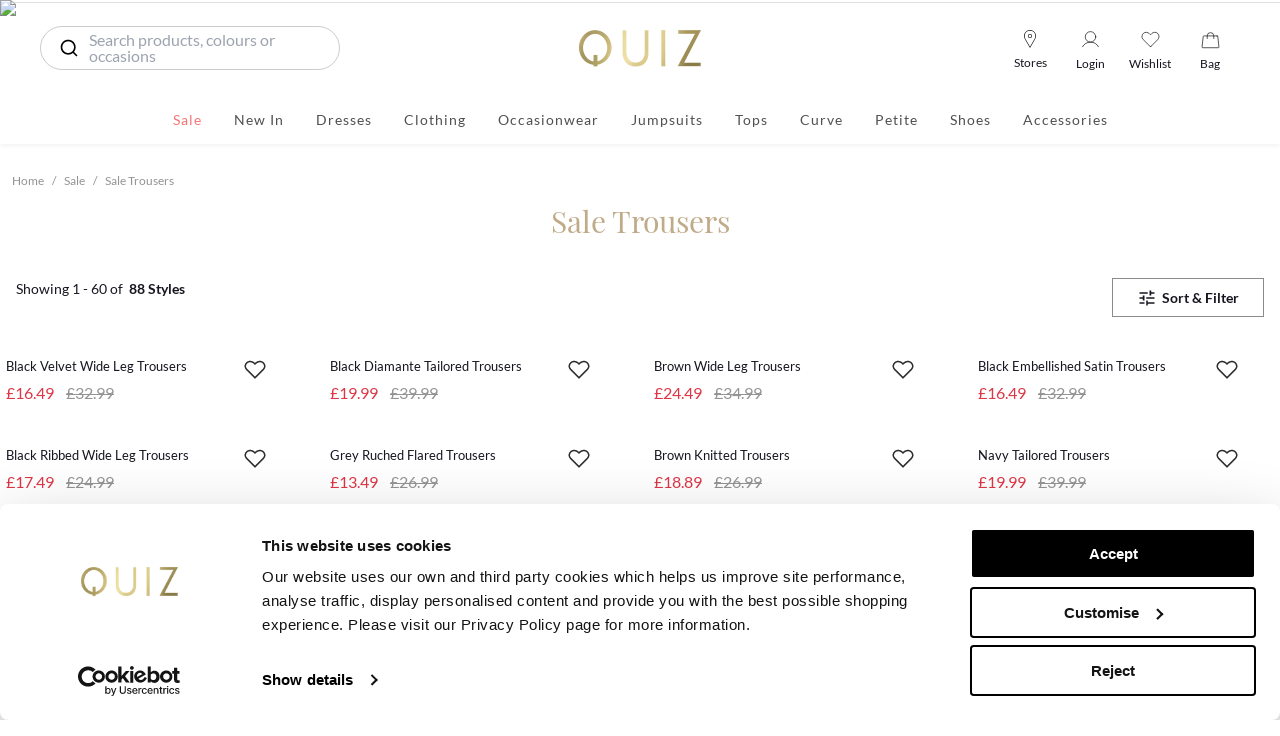

--- FILE ---
content_type: text/html; charset=utf-8
request_url: https://www.quizclothing.co.uk/en-GB/sale-sale-trousers
body_size: 86661
content:
<!DOCTYPE html><html lang="en-GB"><head><meta charSet="utf-8"/><meta name="viewport" content="minimum-scale=1, initial-scale=1, width=device-width"/><meta content="index,follow" name="ROBOTS"/><meta name="apple-itunes-app" content="app-id=582961539, app-argument=/[[...slug]]"/><script>(function(w,d,s,l,i){w[l]=w[l]||[];w[l].push({'gtm.start':
                                new Date().getTime(),event:'gtm.js'});var f=d.getElementsByTagName(s)[0],
                                j=d.createElement(s),dl=l!='dataLayer'?'&l='+l:'';j.async=true;j.src=
                                'https://www.googletagmanager.com/gtm.js?id='+i+dl;f.parentNode.insertBefore(j,f);
                                })(window,document,'script','dataLayer','GTM-WX7C5DG');</script><title></title><meta name="description" content=""/><meta name="next-head-count" content="7"/><meta name="viewport" content="width=device-width, initial-scale=1.0, maximum-scale=1.0, user-scalable=no"/><link rel="icon" href="https://www.quizclothing.co.uk/favicon.ico"/><link rel="apple-touch-icon" sizes="57x57" href="https://cdn-quiz.mncdn.com/favicon/apple-icon-57x57.png"/><link rel="apple-touch-icon" sizes="60x60" href="https://cdn-quiz.mncdn.com/favicon/apple-icon-60x60.png"/><link rel="apple-touch-icon" sizes="72x72" href="https://cdn-quiz.mncdn.com/favicon/apple-icon-72x72.png"/><link rel="apple-touch-icon" sizes="76x76" href="https://cdn-quiz.mncdn.com/favicon/apple-icon-76x76.png"/><link rel="apple-touch-icon" sizes="114x114" href="https://cdn-quiz.mncdn.com/favicon/apple-icon-114x114.png"/><link rel="apple-touch-icon" sizes="120x120" href="https://cdn-quiz.mncdn.com/favicon/apple-icon-120x120.png"/><link rel="apple-touch-icon" sizes="144x144" href="https://cdn-quiz.mncdn.com/favicon/apple-icon-144x144.png"/><link rel="apple-touch-icon" sizes="152x152" href="https://cdn-quiz.mncdn.com/favicon/apple-icon-152x152.png"/><link rel="apple-touch-icon" sizes="180x180" href="https://cdn-quiz.mncdn.com/favicon/apple-icon-180x180.png"/><link rel="icon" type="image/png" sizes="192x192" href="https://cdn-quiz.mncdn.com/favicon/android-icon-192x192.png"/><link rel="icon" type="image/png" sizes="32x32" href="https://cdn-quiz.mncdn.com/favicon/favicon-32x32.png"/><link rel="icon" type="image/png" sizes="96x96" href="https://cdn-quiz.mncdn.com/favicon/favicon-96x96.png"/><link rel="icon" type="image/png" sizes="16x16" href="https://cdn-quiz.mncdn.com/favicon/favicon-16x16.png"/><link rel="preload" href="https://cdn-quiz.mncdn.com/fonts/lato/Lato-Regular.woff2" as="font" type="font/woff2" crossorigin="anonymous"/><link rel="preload" href="https://cdn-quiz.mncdn.com/fonts/lato/Lato-Bold.woff2" as="font" type="font/woff2" crossorigin="anonymous"/><link rel="preload" href="https://cdn-quiz.mncdn.com/fonts/lato/Lato-Black.woff2" as="font" type="font/woff2" crossorigin="anonymous"/><link rel="preload" href="https://cdn-quiz.mncdn.com/fonts/lato/Lato-Light.woff2" as="font" type="font/woff2" crossorigin="anonymous"/><link rel="preload" href="https://cdn-quiz.mncdn.com/fonts/lato/Lato-Thin.woff2" as="font" type="font/woff2" crossorigin="anonymous"/><link rel="preload" href="https://cdn-quiz.mncdn.com/fonts/playFairDisplay/PlayfairDisplayCondensed-Regular.woff2" as="font" type="font/woff2" crossorigin="anonymous"/><link rel="preload" href="https://cdn-quiz.mncdn.com/fonts/playFairDisplay/PlayfairDisplayCondensed-Italic.woff2" as="font" type="font/woff2" crossorigin="anonymous"/><style>

                            @font-face {
                                font-family: 'Lato';
                                src: url(https://cdn-quiz.mncdn.com/fonts/lato/Lato-Regular.woff2) format('woff2');
                                font-weight: normal;
                                font-style: normal;
                                font-display: swap;
                            }
                            
                            @font-face {
                                font-family: 'Lato';
                                src: url(https://cdn-quiz.mncdn.com/fonts/lato/Lato-Bold.woff2) format('woff2');
                                font-weight: 700;
                                font-style: normal;
                                font-display: swap;
                            }
                            
                            @font-face {
                                font-family: 'Lato';
                                src: url(https://cdn-quiz.mncdn.com/fonts/lato/Lato-Black.woff2) format('woff2');
                                font-weight: 900;
                                font-style: normal;
                                font-display: swap;
                            }
                            
                            @font-face {
                                font-family: 'Lato';
                                src: url(https://cdn-quiz.mncdn.com/fonts/lato/Lato-Light.woff2) format('woff2');
                                font-weight: 300;
                                font-style: normal;
                                font-display: swap;
                            }
                            
                            @font-face {
                                font-family: 'Lato';
                                src: url(https://cdn-quiz.mncdn.com/fonts/lato/Lato-Thin.woff2) format('woff2');
                                font-weight: 100;
                                font-style: normal;
                                font-display: swap;
                            }
                            /*
                            @font-face {
                                font-family: 'PlayfairDisplay-Regular';
                                src: url(https://cdn-quiz.mncdn.com/fonts/playFairDisplay/PlayfairDisplay-Regular.ttf) format('ttf');
                                font-style: normal;
                                font-display: swap;
                            }
                            */
                            @font-face {
                                font-family: 'PlayfairDisplay-Regular';
                                src: url(https://cdn-quiz.mncdn.com/fonts/playFairDisplay/PlayfairDisplayCondensed-Regular.woff2) format('woff2');
                                font-style: normal;
                                font-display: swap;
                            }
                            
                            @font-face {
                                font-family: 'PlayfairDisplay-Italic';
                                src: url(https://cdn-quiz.mncdn.com/fonts/playFairDisplay/PlayfairDisplayCondensed-Italic.woff2) format('woff2');
                                font-style: normal;
                                font-display: swap;
                            } </style><link rel="manifest" href="https://cdn-quiz.mncdn.com/favicon/manifest.json"/><meta name="msapplication-TileImage" content="/favicon/ms-icon-144x144.png"/><meta name="msapplication-TileColor" content="#ffffff"/><meta name="theme-color" content="#ffffff"/><script type="text/javascript">;window.NREUM||(NREUM={});NREUM.init={distributed_tracing:{enabled:true},privacy:{cookies_enabled:true},ajax:{deny_list:["bam.eu01.nr-data.net"]}};

                ;NREUM.loader_config={accountID:"2841059",trustKey:"2841059",agentID:"538551026",licenseKey:"NRJS-127422255b73f83c973",applicationID:"538551026"};
                ;NREUM.info={beacon:"bam.eu01.nr-data.net",errorBeacon:"bam.eu01.nr-data.net",licenseKey:"NRJS-127422255b73f83c973",applicationID:"538551026",sa:1};
                ;/*! For license information please see nr-loader-spa-1.249.0.min.js.LICENSE.txt */
                (()=>{var e,t,r={234:(e,t,r)=>{"use strict";r.d(t,{P_:()=>m,Mt:()=>b,C5:()=>s,DL:()=>A,OP:()=>N,lF:()=>j,Yu:()=>E,Dg:()=>v,CX:()=>c,GE:()=>x,sU:()=>R});var n=r(8632),i=r(9567);const o={beacon:n.ce.beacon,errorBeacon:n.ce.errorBeacon,licenseKey:void 0,applicationID:void 0,sa:void 0,queueTime:void 0,applicationTime:void 0,ttGuid:void 0,user:void 0,account:void 0,product:void 0,extra:void 0,jsAttributes:{},userAttributes:void 0,atts:void 0,transactionName:void 0,tNamePlain:void 0},a={};function s(e){if(!e)throw new Error("All info objects require an agent identifier!");if(!a[e])throw new Error("Info for ".concat(e," was never set"));return a[e]}function c(e,t){if(!e)throw new Error("All info objects require an agent identifier!");a[e]=(0,i.D)(t,o);const r=(0,n.ek)(e);r&&(r.info=a[e])}const u=e=>{if(!e||"string"!=typeof e)return!1;try{document.createDocumentFragment().querySelector(e)}catch{return!1}return!0};var d=r(7056),l=r(50);const f="[data-nr-mask]",h=()=>{const e={mask_selector:"*",block_selector:"[data-nr-block]",mask_input_options:{color:!1,date:!1,"datetime-local":!1,email:!1,month:!1,number:!1,range:!1,search:!1,tel:!1,text:!1,time:!1,url:!1,week:!1,textarea:!1,select:!1,password:!0}};return{feature_flags:[],proxy:{assets:void 0,beacon:void 0},privacy:{cookies_enabled:!0},ajax:{deny_list:void 0,block_internal:!0,enabled:!0,harvestTimeSeconds:10,autoStart:!0},distributed_tracing:{enabled:void 0,exclude_newrelic_header:void 0,cors_use_newrelic_header:void 0,cors_use_tracecontext_headers:void 0,allowed_origins:void 0},session:{domain:void 0,expiresMs:d.oD,inactiveMs:d.Hb},ssl:void 0,obfuscate:void 0,jserrors:{enabled:!0,harvestTimeSeconds:10,autoStart:!0},metrics:{enabled:!0,autoStart:!0},page_action:{enabled:!0,harvestTimeSeconds:30,autoStart:!0},page_view_event:{enabled:!0,autoStart:!0},page_view_timing:{enabled:!0,harvestTimeSeconds:30,long_task:!1,autoStart:!0},session_trace:{enabled:!0,harvestTimeSeconds:10,autoStart:!0},harvest:{tooManyRequestsDelay:60},session_replay:{autoStart:!0,enabled:!1,harvestTimeSeconds:60,sampling_rate:50,error_sampling_rate:50,collect_fonts:!1,inline_images:!1,inline_stylesheet:!0,mask_all_inputs:!0,get mask_text_selector(){return e.mask_selector},set mask_text_selector(t){u(t)?e.mask_selector="".concat(t,",").concat(f):""===t||null===t?e.mask_selector=f:(0,l.Z)("An invalid session_replay.mask_selector was provided. '*' will be used.",t)},get block_class(){return"nr-block"},get ignore_class(){return"nr-ignore"},get mask_text_class(){return"nr-mask"},get block_selector(){return e.block_selector},set block_selector(t){u(t)?e.block_selector+=",".concat(t):""!==t&&(0,l.Z)("An invalid session_replay.block_selector was provided and will not be used",t)},get mask_input_options(){return e.mask_input_options},set mask_input_options(t){t&&"object"==typeof t?e.mask_input_options={...t,password:!0}:(0,l.Z)("An invalid session_replay.mask_input_option was provided and will not be used",t)}},spa:{enabled:!0,harvestTimeSeconds:10,autoStart:!0}}},p={},g="All configuration objects require an agent identifier!";function m(e){if(!e)throw new Error(g);if(!p[e])throw new Error("Configuration for ".concat(e," was never set"));return p[e]}function v(e,t){if(!e)throw new Error(g);p[e]=(0,i.D)(t,h());const r=(0,n.ek)(e);r&&(r.init=p[e])}function b(e,t){if(!e)throw new Error(g);var r=m(e);if(r){for(var n=t.split("."),i=0;i<n.length-1;i++)if("object"!=typeof(r=r[n[i]]))return;r=r[n[n.length-1]]}return r}const y={accountID:void 0,trustKey:void 0,agentID:void 0,licenseKey:void 0,applicationID:void 0,xpid:void 0},w={};function A(e){if(!e)throw new Error("All loader-config objects require an agent identifier!");if(!w[e])throw new Error("LoaderConfig for ".concat(e," was never set"));return w[e]}function x(e,t){if(!e)throw new Error("All loader-config objects require an agent identifier!");w[e]=(0,i.D)(t,y);const r=(0,n.ek)(e);r&&(r.loader_config=w[e])}const E=(0,n.mF)().o;var _=r(385),T=r(6818);const S={buildEnv:T.Re,customTransaction:void 0,disabled:!1,distMethod:T.gF,isolatedBacklog:!1,loaderType:void 0,maxBytes:3e4,offset:Math.floor(_._A?.performance?.timeOrigin||_._A?.performance?.timing?.navigationStart||Date.now()),onerror:void 0,origin:""+_._A.location,ptid:void 0,releaseIds:{},session:void 0,xhrWrappable:"function"==typeof _._A.XMLHttpRequest?.prototype?.addEventListener,version:T.q4,denyList:void 0},D={};function N(e){if(!e)throw new Error("All runtime objects require an agent identifier!");if(!D[e])throw new Error("Runtime for ".concat(e," was never set"));return D[e]}function R(e,t){if(!e)throw new Error("All runtime objects require an agent identifier!");D[e]=(0,i.D)(t,S);const r=(0,n.ek)(e);r&&(r.runtime=D[e])}function j(e){return function(e){try{const t=s(e);return!!t.licenseKey&&!!t.errorBeacon&&!!t.applicationID}catch(e){return!1}}(e)}},9567:(e,t,r)=>{"use strict";r.d(t,{D:()=>i});var n=r(50);function i(e,t){try{if(!e||"object"!=typeof e)return(0,n.Z)("Setting a Configurable requires an object as input");if(!t||"object"!=typeof t)return(0,n.Z)("Setting a Configurable requires a model to set its initial properties");const r=Object.create(Object.getPrototypeOf(t),Object.getOwnPropertyDescriptors(t)),o=0===Object.keys(r).length?e:r;for(let a in o)if(void 0!==e[a])try{Array.isArray(e[a])&&Array.isArray(t[a])?r[a]=Array.from(new Set([...e[a],...t[a]])):"object"==typeof e[a]&&"object"==typeof t[a]?r[a]=i(e[a],t[a]):r[a]=e[a]}catch(e){(0,n.Z)("An error occurred while setting a property of a Configurable",e)}return r}catch(e){(0,n.Z)("An error occured while setting a Configurable",e)}}},6818:(e,t,r)=>{"use strict";r.d(t,{Re:()=>i,gF:()=>o,lF:()=>a,q4:()=>n});const n="1.249.0",i="PROD",o="CDN",a="2.0.0-alpha.11"},385:(e,t,r)=>{"use strict";r.d(t,{FN:()=>c,IF:()=>l,LW:()=>a,Nk:()=>h,Tt:()=>u,_A:()=>o,cv:()=>p,iS:()=>s,il:()=>n,ux:()=>d,v6:()=>i,w1:()=>f});const n="undefined"!=typeof window&&!!window.document,i="undefined"!=typeof WorkerGlobalScope&&("undefined"!=typeof self&&self instanceof WorkerGlobalScope&&self.navigator instanceof WorkerNavigator||"undefined"!=typeof globalThis&&globalThis instanceof WorkerGlobalScope&&globalThis.navigator instanceof WorkerNavigator),o=n?window:"undefined"!=typeof WorkerGlobalScope&&("undefined"!=typeof self&&self instanceof WorkerGlobalScope&&self||"undefined"!=typeof globalThis&&globalThis instanceof WorkerGlobalScope&&globalThis),a="complete"===o?.document?.readyState,s=Boolean("hidden"===o?.document?.visibilityState),c=""+o?.location,u=/iPad|iPhone|iPod/.test(o.navigator?.userAgent),d=u&&"undefined"==typeof SharedWorker,l=(()=>{const e=o.navigator?.userAgent?.match(/Firefox[/\s](\d+\.\d+)/);return Array.isArray(e)&&e.length>=2?+e[1]:0})(),f=Boolean(n&&window.document.documentMode),h=!!o.navigator?.sendBeacon,p=Math.floor(o?.performance?.timeOrigin||o?.performance?.timing?.navigationStart||Date.now())},1117:(e,t,r)=>{"use strict";r.d(t,{w:()=>o});var n=r(50);const i={agentIdentifier:"",ee:void 0};class o{constructor(e){try{if("object"!=typeof e)return(0,n.Z)("shared context requires an object as input");this.sharedContext={},Object.assign(this.sharedContext,i),Object.entries(e).forEach((e=>{let[t,r]=e;Object.keys(i).includes(t)&&(this.sharedContext[t]=r)}))}catch(e){(0,n.Z)("An error occured while setting SharedContext",e)}}}},8e3:(e,t,r)=>{"use strict";r.d(t,{L:()=>d,R:()=>c});var n=r(8325),i=r(1284),o=r(4322),a=r(3325);const s={};function c(e,t){const r={staged:!1,priority:a.p[t]||0};u(e),s[e].get(t)||s[e].set(t,r)}function u(e){e&&(s[e]||(s[e]=new Map))}function d(){let e=arguments.length>0&&void 0!==arguments[0]?arguments[0]:"",t=arguments.length>1&&void 0!==arguments[1]?arguments[1]:"feature";if(u(e),!e||!s[e].get(t))return a(t);s[e].get(t).staged=!0;const r=[...s[e]];function a(t){const r=e?n.ee.get(e):n.ee,a=o.X.handlers;if(r.backlog&&a){var s=r.backlog[t],c=a[t];if(c){for(var u=0;s&&u<s.length;++u)l(s[u],c);(0,i.D)(c,(function(e,t){(0,i.D)(t,(function(t,r){r[0].on(e,r[1])}))}))}delete a[t],r.backlog[t]=null,r.emit("drain-"+t,[])}}r.every((e=>{let[t,r]=e;return r.staged}))&&(r.sort(((e,t)=>e[1].priority-t[1].priority)),r.forEach((t=>{let[r]=t;s[e].delete(r),a(r)})))}function l(e,t){var r=e[1];(0,i.D)(t[r],(function(t,r){var n=e[0];if(r[0]===n){var i=r[1],o=e[3],a=e[2];i.apply(o,a)}}))}},8325:(e,t,r)=>{"use strict";r.d(t,{A:()=>c,ee:()=>u});var n=r(8632),i=r(2210),o=r(234);class a{constructor(e){this.contextId=e}}var s=r(3117);const c="nr@context:".concat(s.a),u=function e(t,r){var n={},s={},d={},f=!1;try{f=16===r.length&&(0,o.OP)(r).isolatedBacklog}catch(e){}var h={on:g,addEventListener:g,removeEventListener:function(e,t){var r=n[e];if(!r)return;for(var i=0;i<r.length;i++)r[i]===t&&r.splice(i,1)},emit:function(e,r,n,i,o){!1!==o&&(o=!0);if(u.aborted&&!i)return;t&&o&&t.emit(e,r,n);for(var a=p(n),c=m(e),d=c.length,l=0;l<d;l++)c[l].apply(a,r);var f=b()[s[e]];f&&f.push([h,e,r,a]);return a},get:v,listeners:m,context:p,buffer:function(e,t){const r=b();if(t=t||"feature",h.aborted)return;Object.entries(e||{}).forEach((e=>{let[n,i]=e;s[i]=t,t in r||(r[t]=[])}))},abort:l,aborted:!1,isBuffering:function(e){return!!b()[s[e]]},debugId:r,backlog:f?{}:t&&"object"==typeof t.backlog?t.backlog:{}};return h;function p(e){return e&&e instanceof a?e:e?(0,i.X)(e,c,(()=>new a(c))):new a(c)}function g(e,t){n[e]=m(e).concat(t)}function m(e){return n[e]||[]}function v(t){return d[t]=d[t]||e(h,t)}function b(){return h.backlog}}(void 0,"globalEE"),d=(0,n.fP)();function l(){u.aborted=!0,u.backlog={}}d.ee||(d.ee=u)},5546:(e,t,r)=>{"use strict";r.d(t,{E:()=>n,p:()=>i});var n=r(8325).ee.get("handle");function i(e,t,r,i,o){o?(o.buffer([e],i),o.emit(e,t,r)):(n.buffer([e],i),n.emit(e,t,r))}},4322:(e,t,r)=>{"use strict";r.d(t,{X:()=>o});var n=r(5546);o.on=a;var i=o.handlers={};function o(e,t,r,o){a(o||n.E,i,e,t,r)}function a(e,t,r,i,o){o||(o="feature"),e||(e=n.E);var a=t[o]=t[o]||{};(a[r]=a[r]||[]).push([e,i])}},3239:(e,t,r)=>{"use strict";r.d(t,{bP:()=>s,iz:()=>c,m$:()=>a});var n=r(385);let i=!1,o=!1;try{const e={get passive(){return i=!0,!1},get signal(){return o=!0,!1}};n._A.addEventListener("test",null,e),n._A.removeEventListener("test",null,e)}catch(e){}function a(e,t){return i||o?{capture:!!e,passive:i,signal:t}:!!e}function s(e,t){let r=arguments.length>2&&void 0!==arguments[2]&&arguments[2],n=arguments.length>3?arguments[3]:void 0;window.addEventListener(e,t,a(r,n))}function c(e,t){let r=arguments.length>2&&void 0!==arguments[2]&&arguments[2],n=arguments.length>3?arguments[3]:void 0;document.addEventListener(e,t,a(r,n))}},3117:(e,t,r)=>{"use strict";r.d(t,{a:()=>n});const n=(0,r(4402).Rl)()},4402:(e,t,r)=>{"use strict";r.d(t,{Ht:()=>u,M:()=>c,Rl:()=>a,ky:()=>s});var n=r(385);const i="xxxxxxxx-xxxx-4xxx-yxxx-xxxxxxxxxxxx";function o(e,t){return e?15&e[t]:16*Math.random()|0}function a(){const e=n._A?.crypto||n._A?.msCrypto;let t,r=0;return e&&e.getRandomValues&&(t=e.getRandomValues(new Uint8Array(30))),i.split("").map((e=>"x"===e?o(t,r++).toString(16):"y"===e?(3&o()|8).toString(16):e)).join("")}function s(e){const t=n._A?.crypto||n._A?.msCrypto;let r,i=0;t&&t.getRandomValues&&(r=t.getRandomValues(new Uint8Array(e)));const a=[];for(var s=0;s<e;s++)a.push(o(r,++i).toString(16));return a.join("")}function c(){return s(16)}function u(){return s(32)}},7056:(e,t,r)=>{"use strict";r.d(t,{Bq:()=>n,Hb:()=>o,oD:()=>i});const n="NRBA",i=144e5,o=18e5},7894:(e,t,r)=>{"use strict";function n(){return Math.round(performance.now())}r.d(t,{z:()=>n})},7243:(e,t,r)=>{"use strict";r.d(t,{e:()=>i});var n=r(385);function i(e){if(0===(e||"").indexOf("data:"))return{protocol:"data"};try{const t=new URL(e,location.href),r={port:t.port,hostname:t.hostname,pathname:t.pathname,search:t.search,protocol:t.protocol.slice(0,t.protocol.indexOf(":")),sameOrigin:t.protocol===n._A?.location?.protocol&&t.host===n._A?.location?.host};return r.port&&""!==r.port||("http:"===t.protocol&&(r.port="80"),"https:"===t.protocol&&(r.port="443")),r.pathname&&""!==r.pathname?r.pathname.startsWith("/")||(r.pathname="/".concat(r.pathname)):r.pathname="/",r}catch(e){return{}}}},50:(e,t,r)=>{"use strict";function n(e,t){"function"==typeof console.warn&&(console.warn("New Relic: ".concat(e)),t&&console.warn(t))}r.d(t,{Z:()=>n})},2825:(e,t,r)=>{"use strict";r.d(t,{N:()=>d,T:()=>l});var n=r(8325),i=r(5546),o=r(3325),a=r(385);const s="newrelic";const c={stn:[o.D.sessionTrace],err:[o.D.jserrors,o.D.metrics],ins:[o.D.pageAction],spa:[o.D.spa],sr:[o.D.sessionReplay,o.D.sessionTrace]},u=new Set;function d(e,t){const r=n.ee.get(t);e&&"object"==typeof e&&(u.has(t)||(Object.entries(e).forEach((e=>{let[t,n]=e;c[t]?c[t].forEach((e=>{n?(0,i.p)("feat-"+t,[],void 0,e,r):(0,i.p)("block-"+t,[],void 0,e,r),(0,i.p)("rumresp-"+t,[Boolean(n)],void 0,e,r)})):n&&(0,i.p)("feat-"+t,[],void 0,void 0,r),l[t]=Boolean(n)})),Object.keys(c).forEach((e=>{void 0===l[e]&&(c[e]?.forEach((t=>(0,i.p)("rumresp-"+e,[!1],void 0,t,r))),l[e]=!1)})),u.add(t),function(){let e=arguments.length>0&&void 0!==arguments[0]?arguments[0]:{};try{a._A.dispatchEvent(new CustomEvent(s,{detail:e}))}catch(e){}}({loaded:!0})))}const l={}},2210:(e,t,r)=>{"use strict";r.d(t,{X:()=>i});var n=Object.prototype.hasOwnProperty;function i(e,t,r){if(n.call(e,t))return e[t];var i=r();if(Object.defineProperty&&Object.keys)try{return Object.defineProperty(e,t,{value:i,writable:!0,enumerable:!1}),i}catch(e){}return e[t]=i,i}},1284:(e,t,r)=>{"use strict";r.d(t,{D:()=>n});const n=(e,t)=>Object.entries(e||{}).map((e=>{let[r,n]=e;return t(r,n)}))},4351:(e,t,r)=>{"use strict";r.d(t,{P:()=>o});var n=r(8325);const i=()=>{const e=new WeakSet;return(t,r)=>{if("object"==typeof r&&null!==r){if(e.has(r))return;e.add(r)}return r}};function o(e){try{return JSON.stringify(e,i())}catch(e){try{n.ee.emit("internal-error",[e])}catch(e){}}}},3960:(e,t,r)=>{"use strict";r.d(t,{KB:()=>a,b2:()=>o});var n=r(3239);function i(){return"undefined"==typeof document||"complete"===document.readyState}function o(e,t){if(i())return e();(0,n.bP)("load",e,t)}function a(e){if(i())return e();(0,n.iz)("DOMContentLoaded",e)}},8632:(e,t,r)=>{"use strict";r.d(t,{EZ:()=>d,ce:()=>o,ek:()=>u,fP:()=>a,gG:()=>l,h5:()=>c,mF:()=>s});var n=r(7894),i=r(385);const o={beacon:"bam.nr-data.net",errorBeacon:"bam.nr-data.net"};function a(){return i._A.NREUM||(i._A.NREUM={}),void 0===i._A.newrelic&&(i._A.newrelic=i._A.NREUM),i._A.NREUM}function s(){let e=a();return e.o||(e.o={ST:i._A.setTimeout,SI:i._A.setImmediate,CT:i._A.clearTimeout,XHR:i._A.XMLHttpRequest,REQ:i._A.Request,EV:i._A.Event,PR:i._A.Promise,MO:i._A.MutationObserver,FETCH:i._A.fetch}),e}function c(e,t){let r=a();r.initializedAgents??={},t.initializedAt={ms:(0,n.z)(),date:new Date},r.initializedAgents[e]=t}function u(e){let t=a();return t.initializedAgents?.[e]}function d(e,t){a()[e]=t}function l(){return function(){let e=a();const t=e.info||{};e.info={beacon:o.beacon,errorBeacon:o.errorBeacon,...t}}(),function(){let e=a();const t=e.init||{};e.init={...t}}(),s(),function(){let e=a();const t=e.loader_config||{};e.loader_config={...t}}(),a()}},7956:(e,t,r)=>{"use strict";r.d(t,{N:()=>i});var n=r(3239);function i(e){let t=arguments.length>1&&void 0!==arguments[1]&&arguments[1],r=arguments.length>2?arguments[2]:void 0,i=arguments.length>3?arguments[3]:void 0;(0,n.iz)("visibilitychange",(function(){if(t)return void("hidden"===document.visibilityState&&e());e(document.visibilityState)}),r,i)}},1214:(e,t,r)=>{"use strict";r.d(t,{em:()=>b,u5:()=>D,QU:()=>j,_L:()=>I,Gm:()=>H,Lg:()=>L,BV:()=>G,Kf:()=>Y});var n=r(8325),i=r(3117);const o="nr@original:".concat(i.a);var a=Object.prototype.hasOwnProperty,s=!1;function c(e,t){return e||(e=n.ee),r.inPlace=function(e,t,n,i,o){n||(n="");const a="-"===n.charAt(0);for(let s=0;s<t.length;s++){const c=t[s],u=e[c];d(u)||(e[c]=r(u,a?c+n:n,i,c,o))}},r.flag=o,r;function r(t,r,n,s,c){return d(t)?t:(r||(r=""),nrWrapper[o]=t,function(e,t,r){if(Object.defineProperty&&Object.keys)try{return Object.keys(e).forEach((function(r){Object.defineProperty(t,r,{get:function(){return e[r]},set:function(t){return e[r]=t,t}})})),t}catch(e){u([e],r)}for(var n in e)a.call(e,n)&&(t[n]=e[n])}(t,nrWrapper,e),nrWrapper);function nrWrapper(){var o,a,d,l;try{a=this,o=[...arguments],d="function"==typeof n?n(o,a):n||{}}catch(t){u([t,"",[o,a,s],d],e)}i(r+"start",[o,a,s],d,c);try{return l=t.apply(a,o)}catch(e){throw i(r+"err",[o,a,e],d,c),e}finally{i(r+"end",[o,a,l],d,c)}}}function i(r,n,i,o){if(!s||t){var a=s;s=!0;try{e.emit(r,n,i,t,o)}catch(t){u([t,r,n,i],e)}s=a}}}function u(e,t){t||(t=n.ee);try{t.emit("internal-error",e)}catch(e){}}function d(e){return!(e&&"function"==typeof e&&e.apply&&!e[o])}var l=r(2210),f=r(385);const h={},p=f._A.XMLHttpRequest,g="addEventListener",m="removeEventListener",v="nr@wrapped:".concat(n.A);function b(e){var t=function(e){return(e||n.ee).get("events")}(e);if(h[t.debugId]++)return t;h[t.debugId]=1;var r=c(t,!0);function i(e){r.inPlace(e,[g,m],"-",o)}function o(e,t){return e[1]}return"getPrototypeOf"in Object&&(f.il&&y(document,i),y(f._A,i),y(p.prototype,i)),t.on(g+"-start",(function(e,t){var n=e[1];if(null!==n&&("function"==typeof n||"object"==typeof n)){var i=(0,l.X)(n,v,(function(){var e={object:function(){if("function"!=typeof n.handleEvent)return;return n.handleEvent.apply(n,arguments)},function:n}[typeof n];return e?r(e,"fn-",null,e.name||"anonymous"):n}));this.wrapped=e[1]=i}})),t.on(m+"-start",(function(e){e[1]=this.wrapped||e[1]})),t}function y(e,t){let r=e;for(;"object"==typeof r&&!Object.prototype.hasOwnProperty.call(r,g);)r=Object.getPrototypeOf(r);for(var n=arguments.length,i=new Array(n>2?n-2:0),o=2;o<n;o++)i[o-2]=arguments[o];r&&t(r,...i)}var w="fetch-",A=w+"body-",x=["arrayBuffer","blob","json","text","formData"],E=f._A.Request,_=f._A.Response,T="prototype";const S={};function D(e){const t=function(e){return(e||n.ee).get("fetch")}(e);if(!(E&&_&&f._A.fetch))return t;if(S[t.debugId]++)return t;function r(e,r,i){var o=e[r];"function"==typeof o&&(e[r]=function(){var e,r=[...arguments],a={};t.emit(i+"before-start",[r],a),a[n.A]&&a[n.A].dt&&(e=a[n.A].dt);var s=o.apply(this,r);return t.emit(i+"start",[r,e],s),s.then((function(e){return t.emit(i+"end",[null,e],s),e}),(function(e){throw t.emit(i+"end",[e],s),e}))})}return S[t.debugId]=1,x.forEach((e=>{r(E[T],e,A),r(_[T],e,A)})),r(f._A,"fetch",w),t.on(w+"end",(function(e,r){var n=this;if(r){var i=r.headers.get("content-length");null!==i&&(n.rxSize=i),t.emit(w+"done",[null,r],n)}else t.emit(w+"done",[e],n)})),t}const N={},R=["pushState","replaceState"];function j(e){const t=function(e){return(e||n.ee).get("history")}(e);return!f.il||N[t.debugId]++||(N[t.debugId]=1,c(t).inPlace(window.history,R,"-")),t}var C=r(3239);const O={},P=["appendChild","insertBefore","replaceChild"];function I(e){const t=function(e){return(e||n.ee).get("jsonp")}(e);if(!f.il||O[t.debugId])return t;O[t.debugId]=!0;var r=c(t),i=/[?&](?:callback|cb)=([^&#]+)/,o=/(.*)\.([^.]+)/,a=/^(\w+)(\.|$)(.*)$/;function s(e,t){if(!e)return t;const r=e.match(a),n=r[1];return s(r[3],t[n])}return r.inPlace(Node.prototype,P,"dom-"),t.on("dom-start",(function(e){!function(e){if(!e||"string"!=typeof e.nodeName||"script"!==e.nodeName.toLowerCase())return;if("function"!=typeof e.addEventListener)return;var n=(a=e.src,c=a.match(i),c?c[1]:null);var a,c;if(!n)return;var u=function(e){var t=e.match(o);if(t&&t.length>=3)return{key:t[2],parent:s(t[1],window)};return{key:e,parent:window}}(n);if("function"!=typeof u.parent[u.key])return;var d={};function l(){t.emit("jsonp-end",[],d),e.removeEventListener("load",l,(0,C.m$)(!1)),e.removeEventListener("error",f,(0,C.m$)(!1))}function f(){t.emit("jsonp-error",[],d),t.emit("jsonp-end",[],d),e.removeEventListener("load",l,(0,C.m$)(!1)),e.removeEventListener("error",f,(0,C.m$)(!1))}r.inPlace(u.parent,[u.key],"cb-",d),e.addEventListener("load",l,(0,C.m$)(!1)),e.addEventListener("error",f,(0,C.m$)(!1)),t.emit("new-jsonp",[e.src],d)}(e[0])})),t}const k={};function H(e){const t=function(e){return(e||n.ee).get("mutation")}(e);if(!f.il||k[t.debugId])return t;k[t.debugId]=!0;var r=c(t),i=f._A.MutationObserver;return i&&(window.MutationObserver=function(e){return this instanceof i?new i(r(e,"fn-")):i.apply(this,arguments)},MutationObserver.prototype=i.prototype),t}const M={};function L(e){const t=function(e){return(e||n.ee).get("promise")}(e);if(M[t.debugId])return t;M[t.debugId]=!0;var r=t.context,i=c(t),a=f._A.Promise;return a&&function(){function e(r){var n=t.context(),o=i(r,"executor-",n,null,!1);const s=Reflect.construct(a,[o],e);return t.context(s).getCtx=function(){return n},s}f._A.Promise=e,Object.defineProperty(e,"name",{value:"Promise"}),e.toString=function(){return a.toString()},Object.setPrototypeOf(e,a),["all","race"].forEach((function(r){const n=a[r];e[r]=function(e){let i=!1;[...e||[]].forEach((e=>{this.resolve(e).then(a("all"===r),a(!1))}));const o=n.apply(this,arguments);return o;function a(e){return function(){t.emit("propagate",[null,!i],o,!1,!1),i=i||!e}}}})),["resolve","reject"].forEach((function(r){const n=a[r];e[r]=function(e){const r=n.apply(this,arguments);return e!==r&&t.emit("propagate",[e,!0],r,!1,!1),r}})),e.prototype=a.prototype;const n=a.prototype.then;a.prototype.then=function(){var e=this,o=r(e);o.promise=e;for(var a=arguments.length,s=new Array(a),c=0;c<a;c++)s[c]=arguments[c];s[0]=i(s[0],"cb-",o,null,!1),s[1]=i(s[1],"cb-",o,null,!1);const u=n.apply(this,s);return o.nextPromise=u,t.emit("propagate",[e,!0],u,!1,!1),u},a.prototype.then[o]=n,t.on("executor-start",(function(e){e[0]=i(e[0],"resolve-",this,null,!1),e[1]=i(e[1],"resolve-",this,null,!1)})),t.on("executor-err",(function(e,t,r){e[1](r)})),t.on("cb-end",(function(e,r,n){t.emit("propagate",[n,!0],this.nextPromise,!1,!1)})),t.on("propagate",(function(e,r,n){this.getCtx&&!r||(this.getCtx=function(){if(e instanceof Promise)var r=t.context(e);return r&&r.getCtx?r.getCtx():this})}))}(),t}const z={},B="setTimeout",F="setInterval",U="clearTimeout",Z="-start",V="-",q=[B,"setImmediate",F,U,"clearImmediate"];function G(e){const t=function(e){return(e||n.ee).get("timer")}(e);if(z[t.debugId]++)return t;z[t.debugId]=1;var r=c(t);return r.inPlace(f._A,q.slice(0,2),B+V),r.inPlace(f._A,q.slice(2,3),F+V),r.inPlace(f._A,q.slice(3),U+V),t.on(F+Z,(function(e,t,n){e[0]=r(e[0],"fn-",null,n)})),t.on(B+Z,(function(e,t,n){this.method=n,this.timerDuration=isNaN(e[1])?0:+e[1],e[0]=r(e[0],"fn-",this,n)})),t}var W=r(50);const X={},K=["open","send"];function Y(e){var t=e||n.ee;const r=function(e){return(e||n.ee).get("xhr")}(t);if(X[r.debugId]++)return r;X[r.debugId]=1,b(t);var i=c(r),o=f._A.XMLHttpRequest,a=f._A.MutationObserver,s=f._A.Promise,u=f._A.setInterval,d="readystatechange",l=["onload","onerror","onabort","onloadstart","onloadend","onprogress","ontimeout"],h=[],p=f._A.XMLHttpRequest=function(e){const t=new o(e),n=r.context(t);try{r.emit("new-xhr",[t],n),t.addEventListener(d,(a=n,function(){var e=this;e.readyState>3&&!a.resolved&&(a.resolved=!0,r.emit("xhr-resolved",[],e)),i.inPlace(e,l,"fn-",A)}),(0,C.m$)(!1))}catch(e){(0,W.Z)("An error occurred while intercepting XHR",e);try{r.emit("internal-error",[e])}catch(e){}}var a;return t};function g(e,t){i.inPlace(t,["onreadystatechange"],"fn-",A)}if(function(e,t){for(var r in e)t[r]=e[r]}(o,p),p.prototype=o.prototype,i.inPlace(p.prototype,K,"-xhr-",A),r.on("send-xhr-start",(function(e,t){g(e,t),function(e){h.push(e),a&&(m?m.then(w):u?u(w):(v=-v,y.data=v))}(t)})),r.on("open-xhr-start",g),a){var m=s&&s.resolve();if(!u&&!s){var v=1,y=document.createTextNode(v);new a(w).observe(y,{characterData:!0})}}else t.on("fn-end",(function(e){e[0]&&e[0].type===d||w()}));function w(){for(var e=0;e<h.length;e++)g(0,h[e]);h.length&&(h=[])}function A(e,t){return t}return r}},7825:(e,t,r)=>{"use strict";r.d(t,{t:()=>n});const n=r(3325).D.ajax},6660:(e,t,r)=>{"use strict";r.d(t,{t:()=>n});const n=r(3325).D.jserrors},3081:(e,t,r)=>{"use strict";r.d(t,{gF:()=>o,mY:()=>i,t9:()=>n,vz:()=>s,xS:()=>a});const n=r(3325).D.metrics,i="sm",o="cm",a="storeSupportabilityMetrics",s="storeEventMetrics"},4649:(e,t,r)=>{"use strict";r.d(t,{t:()=>n});const n=r(3325).D.pageAction},7633:(e,t,r)=>{"use strict";r.d(t,{t:()=>n});const n=r(3325).D.pageViewEvent},9251:(e,t,r)=>{"use strict";r.d(t,{t:()=>n});const n=r(3325).D.pageViewTiming},7144:(e,t,r)=>{"use strict";r.d(t,{t:()=>n});const n=r(3325).D.sessionReplay},3614:(e,t,r)=>{"use strict";r.d(t,{BST_RESOURCE:()=>i,END:()=>s,FEATURE_NAME:()=>n,FN_END:()=>u,FN_START:()=>c,PUSH_STATE:()=>d,RESOURCE:()=>o,START:()=>a});const n=r(3325).D.sessionTrace,i="bstResource",o="resource",a="-start",s="-end",c="fn"+a,u="fn"+s,d="pushState"},7836:(e,t,r)=>{"use strict";r.d(t,{BODY:()=>x,CB_END:()=>E,CB_START:()=>u,END:()=>A,FEATURE_NAME:()=>i,FETCH:()=>T,FETCH_BODY:()=>v,FETCH_DONE:()=>m,FETCH_START:()=>g,FN_END:()=>c,FN_START:()=>s,INTERACTION:()=>f,INTERACTION_API:()=>d,INTERACTION_EVENTS:()=>o,JSONP_END:()=>b,JSONP_NODE:()=>p,JS_TIME:()=>_,MAX_TIMER_BUDGET:()=>a,REMAINING:()=>l,SPA_NODE:()=>h,START:()=>w,originalSetTimeout:()=>y});var n=r(234);const i=r(3325).D.spa,o=["click","submit","keypress","keydown","keyup","change"],a=999,s="fn-start",c="fn-end",u="cb-start",d="api-ixn-",l="remaining",f="interaction",h="spaNode",p="jsonpNode",g="fetch-start",m="fetch-done",v="fetch-body-",b="jsonp-end",y=n.Yu.ST,w="-start",A="-end",x="-body",E="cb"+A,_="jsTime",T="fetch"},5938:(e,t,r)=>{"use strict";r.d(t,{W:()=>i});var n=r(8325);class i{constructor(e,t,r){this.agentIdentifier=e,this.aggregator=t,this.ee=n.ee.get(e),this.featureName=r,this.blocked=!1}}},7530:(e,t,r)=>{"use strict";r.d(t,{j:()=>b});var n=r(3325),i=r(234),o=r(5546),a=r(8325),s=r(7894),c=r(8e3),u=r(3960),d=r(385),l=r(50),f=r(3081),h=r(8632);function p(){const e=(0,h.gG)();["setErrorHandler","finished","addToTrace","addRelease","addPageAction","setCurrentRouteName","setPageViewName","setCustomAttribute","interaction","noticeError","setUserId","setApplicationVersion","start","recordReplay","pauseReplay"].forEach((t=>{e[t]=function(){for(var r=arguments.length,n=new Array(r),i=0;i<r;i++)n[i]=arguments[i];return function(t){for(var r=arguments.length,n=new Array(r>1?r-1:0),i=1;i<r;i++)n[i-1]=arguments[i];let o=[];return Object.values(e.initializedAgents).forEach((e=>{e.exposed&&e.api[t]&&o.push(e.api[t](...n))})),o.length>1?o:o[0]}(t,...n)}}))}var g=r(2825);const m=e=>{const t=e.startsWith("http");e+="/",r.p=t?e:"https://"+e};let v=!1;function b(e){let t=arguments.length>1&&void 0!==arguments[1]?arguments[1]:{},b=arguments.length>2?arguments[2]:void 0,y=arguments.length>3?arguments[3]:void 0,{init:w,info:A,loader_config:x,runtime:E={loaderType:b},exposed:_=!0}=t;const T=(0,h.gG)();A||(w=T.init,A=T.info,x=T.loader_config),(0,i.Dg)(e.agentIdentifier,w||{}),(0,i.GE)(e.agentIdentifier,x||{}),A.jsAttributes??={},d.v6&&(A.jsAttributes.isWorker=!0),(0,i.CX)(e.agentIdentifier,A);const S=(0,i.P_)(e.agentIdentifier),D=[A.beacon,A.errorBeacon];v||(S.proxy.assets&&(m(S.proxy.assets),D.push(S.proxy.assets)),S.proxy.beacon&&D.push(S.proxy.beacon),p(),(0,h.EZ)("activatedFeatures",g.T)),E.denyList=[...S.ajax.deny_list||[],...S.ajax.block_internal?D:[]],(0,i.sU)(e.agentIdentifier,E),void 0===e.api&&(e.api=function(e,t){t||(0,c.R)(e,"api");const h={};var p=a.ee.get(e),g=p.get("tracer"),m="api-",v=m+"ixn-";function b(t,r,n,o){const a=(0,i.C5)(e);return null===r?delete a.jsAttributes[t]:(0,i.CX)(e,{...a,jsAttributes:{...a.jsAttributes,[t]:r}}),A(m,n,!0,o||null===r?"session":void 0)(t,r)}function y(){}["setErrorHandler","finished","addToTrace","addRelease"].forEach((e=>{h[e]=A(m,e,!0,"api")})),h.addPageAction=A(m,"addPageAction",!0,n.D.pageAction),h.setCurrentRouteName=A(m,"routeName",!0,n.D.spa),h.setPageViewName=function(t,r){if("string"==typeof t)return"/"!==t.charAt(0)&&(t="/"+t),(0,i.OP)(e).customTransaction=(r||"http://custom.transaction")+t,A(m,"setPageViewName",!0)()},h.setCustomAttribute=function(e,t){let r=arguments.length>2&&void 0!==arguments[2]&&arguments[2];if("string"==typeof e){if(["string","number","boolean"].includes(typeof t)||null===t)return b(e,t,"setCustomAttribute",r);(0,l.Z)("Failed to execute setCustomAttribute.\nNon-null value must be a string, number or boolean type, but a type of <".concat(typeof t,"> was provided."))}else(0,l.Z)("Failed to execute setCustomAttribute.\nName must be a string type, but a type of <".concat(typeof e,"> was provided."))},h.setUserId=function(e){if("string"==typeof e||null===e)return b("enduser.id",e,"setUserId",!0);(0,l.Z)("Failed to execute setUserId.\nNon-null value must be a string type, but a type of <".concat(typeof e,"> was provided."))},h.setApplicationVersion=function(e){if("string"==typeof e||null===e)return b("application.version",e,"setApplicationVersion",!1);(0,l.Z)("Failed to execute setApplicationVersion. Expected <String | null>, but got <".concat(typeof e,">."))},h.start=e=>{try{const t=e?"defined":"undefined";(0,o.p)(f.xS,["API/start/".concat(t,"/called")],void 0,n.D.metrics,p);const r=Object.values(n.D);if(void 0===e)e=r;else{if((e=Array.isArray(e)&&e.length?e:[e]).some((e=>!r.includes(e))))return(0,l.Z)("Invalid feature name supplied. Acceptable feature names are: ".concat(r));e.includes(n.D.pageViewEvent)||e.push(n.D.pageViewEvent)}e.forEach((e=>{p.emit("".concat(e,"-opt-in"))}))}catch(e){(0,l.Z)("An unexpected issue occurred",e)}},h.recordReplay=function(){(0,o.p)(f.xS,["API/recordReplay/called"],void 0,n.D.metrics,p),(0,o.p)("recordReplay",[],void 0,n.D.sessionReplay,p)},h.pauseReplay=function(){(0,o.p)(f.xS,["API/pauseReplay/called"],void 0,n.D.metrics,p),(0,o.p)("pauseReplay",[],void 0,n.D.sessionReplay,p)},h.interaction=function(){return(new y).get()};var w=y.prototype={createTracer:function(e,t){var r={},i=this,a="function"==typeof t;return(0,o.p)(f.xS,["API/createTracer/called"],void 0,n.D.metrics,p),(0,o.p)(v+"tracer",[(0,s.z)(),e,r],i,n.D.spa,p),function(){if(g.emit((a?"":"no-")+"fn-start",[(0,s.z)(),i,a],r),a)try{return t.apply(this,arguments)}catch(e){throw g.emit("fn-err",[arguments,this,e],r),e}finally{g.emit("fn-end",[(0,s.z)()],r)}}}};function A(e,t,r,i){return function(){return(0,o.p)(f.xS,["API/"+t+"/called"],void 0,n.D.metrics,p),i&&(0,o.p)(e+t,[(0,s.z)(),...arguments],r?null:this,i,p),r?void 0:this}}function x(){r.e(111).then(r.bind(r,7438)).then((t=>{let{setAPI:r}=t;r(e),(0,c.L)(e,"api")})).catch((()=>(0,l.Z)("Downloading runtime APIs failed...")))}return["actionText","setName","setAttribute","save","ignore","onEnd","getContext","end","get"].forEach((e=>{w[e]=A(v,e,void 0,n.D.spa)})),h.noticeError=function(e,t){"string"==typeof e&&(e=new Error(e)),(0,o.p)(f.xS,["API/noticeError/called"],void 0,n.D.metrics,p),(0,o.p)("err",[e,(0,s.z)(),!1,t],void 0,n.D.jserrors,p)},d.il?(0,u.b2)((()=>x()),!0):x(),h}(e.agentIdentifier,y)),void 0===e.exposed&&(e.exposed=_),v=!0}},1926:(e,t,r)=>{r.nc=(()=>{try{return document?.currentScript?.nonce}catch(e){}return""})()},3325:(e,t,r)=>{"use strict";r.d(t,{D:()=>n,p:()=>i});const n={ajax:"ajax",jserrors:"jserrors",metrics:"metrics",pageAction:"page_action",pageViewEvent:"page_view_event",pageViewTiming:"page_view_timing",sessionReplay:"session_replay",sessionTrace:"session_trace",spa:"spa"},i={[n.pageViewEvent]:1,[n.pageViewTiming]:2,[n.metrics]:3,[n.jserrors]:4,[n.ajax]:5,[n.sessionTrace]:6,[n.pageAction]:7,[n.spa]:8,[n.sessionReplay]:9}}},n={};function i(e){var t=n[e];if(void 0!==t)return t.exports;var o=n[e]={exports:{}};return r[e](o,o.exports,i),o.exports}i.m=r,i.d=(e,t)=>{for(var r in t)i.o(t,r)&&!i.o(e,r)&&Object.defineProperty(e,r,{enumerable:!0,get:t[r]})},i.f={},i.e=e=>Promise.all(Object.keys(i.f).reduce(((t,r)=>(i.f[r](e,t),t)),[])),i.u=e=>({111:"nr-spa",164:"nr-spa-compressor",433:"nr-spa-recorder"}[e]+"-1.249.0.min.js"),i.o=(e,t)=>Object.prototype.hasOwnProperty.call(e,t),e={},t="NRBA-1.249.0.PROD:",i.l=(r,n,o,a)=>{if(e[r])e[r].push(n);else{var s,c;if(void 0!==o)for(var u=document.getElementsByTagName("script"),d=0;d<u.length;d++){var l=u[d];if(l.getAttribute("src")==r||l.getAttribute("data-webpack")==t+o){s=l;break}}if(!s){c=!0;var f={111:"sha512-rcwC3TQKAe2v/8lLef/QtCPf7aXHaINQK4rrQfRSqEniSzjfHKp2puNRiDg83LlvldPaSMD6aDSwKPMP36tEEg==",433:"sha512-JeWgZm97pm4zAk+MvNNodtuNUNFe082xN5Zj2RU/N/yCAq3qZMnaiENIF3swHo/Ae+Ju06jx3VeGAH/rqoAEoA==",164:"sha512-yrd1XMobAelLE0xAoM/hP3axL+jcB+V8KhqdTQItU7063qODLZOtgHB/y5KPY0H0Cev/2f7LVwp1KY0//grUmg=="};(s=document.createElement("script")).charset="utf-8",s.timeout=120,i.nc&&s.setAttribute("nonce",i.nc),s.setAttribute("data-webpack",t+o),s.src=r,0!==s.src.indexOf(window.location.origin+"/")&&(s.crossOrigin="anonymous"),f[a]&&(s.integrity=f[a])}e[r]=[n];var h=(t,n)=>{s.onerror=s.onload=null,clearTimeout(p);var i=e[r];if(delete e[r],s.parentNode&&s.parentNode.removeChild(s),i&&i.forEach((e=>e(n))),t)return t(n)},p=setTimeout(h.bind(null,void 0,{type:"timeout",target:s}),12e4);s.onerror=h.bind(null,s.onerror),s.onload=h.bind(null,s.onload),c&&document.head.appendChild(s)}},i.r=e=>{"undefined"!=typeof Symbol&&Symbol.toStringTag&&Object.defineProperty(e,Symbol.toStringTag,{value:"Module"}),Object.defineProperty(e,"__esModule",{value:!0})},i.p="https://js-agent.newrelic.com/",(()=>{var e={801:0,92:0};i.f.j=(t,r)=>{var n=i.o(e,t)?e[t]:void 0;if(0!==n)if(n)r.push(n[2]);else{var o=new Promise(((r,i)=>n=e[t]=[r,i]));r.push(n[2]=o);var a=i.p+i.u(t),s=new Error;i.l(a,(r=>{if(i.o(e,t)&&(0!==(n=e[t])&&(e[t]=void 0),n)){var o=r&&("load"===r.type?"missing":r.type),a=r&&r.target&&r.target.src;s.message="Loading chunk "+t+" failed.\n("+o+": "+a+")",s.name="ChunkLoadError",s.type=o,s.request=a,n[1](s)}}),"chunk-"+t,t)}};var t=(t,r)=>{var n,o,[a,s,c]=r,u=0;if(a.some((t=>0!==e[t]))){for(n in s)i.o(s,n)&&(i.m[n]=s[n]);if(c)c(i)}for(t&&t(r);u<a.length;u++)o=a[u],i.o(e,o)&&e[o]&&e[o][0](),e[o]=0},r=self["webpackChunk:NRBA-1.249.0.PROD"]=self["webpackChunk:NRBA-1.249.0.PROD"]||[];r.forEach(t.bind(null,0)),r.push=t.bind(null,r.push.bind(r))})(),(()=>{"use strict";i(1926);var e=i(50);class t{#e(e){return"Call to agent api ".concat(e," failed. The agent is not currently initialized.")}addPageAction(t,r){(0,e.Z)(this.#e("addPageAction"))}setPageViewName(t,r){(0,e.Z)(this.#e("setPageViewName"))}setCustomAttribute(t,r,n){(0,e.Z)(this.#e("setCustomAttribute"))}noticeError(t,r){(0,e.Z)(this.#e("noticeError"))}setUserId(t){(0,e.Z)(this.#e("setUserId"))}setApplicationVersion(t){(0,e.Z)(this.#e("setApplicationVersion"))}setErrorHandler(t){(0,e.Z)(this.#e("setErrorHandler"))}finished(t){(0,e.Z)(this.#e("finished"))}addRelease(t,r){(0,e.Z)(this.#e("addRelease"))}start(t){(0,e.Z)(this.#e("start"))}recordReplay(){(0,e.Z)(this.#e("recordReplay"))}pauseReplay(){(0,e.Z)(this.#e("pauseReplay"))}}var r=i(3325),n=i(234);const o=Object.values(r.D);function a(e){const t={};return o.forEach((r=>{t[r]=function(e,t){return!1!==(0,n.Mt)(t,"".concat(e,".enabled"))}(r,e)})),t}var s=i(7530);var c=i(8e3),u=i(5938),d=i(3960),l=i(385);class f extends u.W{constructor(e,t,r){let i=!(arguments.length>3&&void 0!==arguments[3])||arguments[3];super(e,t,r),this.auto=i,this.abortHandler=void 0,this.featAggregate=void 0,this.onAggregateImported=void 0,!1===(0,n.Mt)(this.agentIdentifier,"".concat(this.featureName,".autoStart"))&&(this.auto=!1),this.auto&&(0,c.R)(e,r)}importAggregator(){let t=arguments.length>0&&void 0!==arguments[0]?arguments[0]:{};if(this.featAggregate)return;if(!this.auto)return void this.ee.on("".concat(this.featureName,"-opt-in"),(()=>{(0,c.R)(this.agentIdentifier,this.featureName),this.auto=!0,this.importAggregator()}));const r=l.il&&!0===(0,n.Mt)(this.agentIdentifier,"privacy.cookies_enabled");let o;this.onAggregateImported=new Promise((e=>{o=e}));const a=async()=>{let n;try{if(r){const{setupAgentSession:e}=await i.e(111).then(i.bind(i,3228));n=e(this.agentIdentifier)}}catch(t){(0,e.Z)("A problem occurred when starting up session manager. This page will not start or extend any session.",t)}try{if(!this.shouldImportAgg(this.featureName,n))return(0,c.L)(this.agentIdentifier,this.featureName),void o(!1);const{lazyFeatureLoader:e}=await i.e(111).then(i.bind(i,8582)),{Aggregate:r}=await e(this.featureName,"aggregate");this.featAggregate=new r(this.agentIdentifier,this.aggregator,t),o(!0)}catch(t){(0,e.Z)("Downloading and initializing ".concat(this.featureName," failed..."),t),this.abortHandler?.(),(0,c.L)(this.agentIdentifier,this.featureName),o(!1)}};l.il?(0,d.b2)((()=>a()),!0):a()}shouldImportAgg(e,t){return e!==r.D.sessionReplay||!!n.Yu.MO&&(!1!==(0,n.Mt)(this.agentIdentifier,"session_trace.enabled")&&(!!t?.isNew||!!t?.state.sessionReplayMode))}}var h=i(7633);class p extends f{static featureName=h.t;constructor(e,t){let r=!(arguments.length>2&&void 0!==arguments[2])||arguments[2];super(e,t,h.t,r),this.importAggregator()}}var g=i(1117),m=i(1284);class v extends g.w{constructor(e){super(e),this.aggregatedData={}}store(e,t,r,n,i){var o=this.getBucket(e,t,r,i);return o.metrics=function(e,t){t||(t={count:0});return t.count+=1,(0,m.D)(e,(function(e,r){t[e]=b(r,t[e])})),t}(n,o.metrics),o}merge(e,t,r,n,i){var o=this.getBucket(e,t,n,i);if(o.metrics){var a=o.metrics;a.count+=r.count,(0,m.D)(r,(function(e,t){if("count"!==e){var n=a[e],i=r[e];i&&!i.c?a[e]=b(i.t,n):a[e]=function(e,t){if(!t)return e;t.c||(t=y(t.t));return t.min=Math.min(e.min,t.min),t.max=Math.max(e.max,t.max),t.t+=e.t,t.sos+=e.sos,t.c+=e.c,t}(i,a[e])}}))}else o.metrics=r}storeMetric(e,t,r,n){var i=this.getBucket(e,t,r);return i.stats=b(n,i.stats),i}getBucket(e,t,r,n){this.aggregatedData[e]||(this.aggregatedData[e]={});var i=this.aggregatedData[e][t];return i||(i=this.aggregatedData[e][t]={params:r||{}},n&&(i.custom=n)),i}get(e,t){return t?this.aggregatedData[e]&&this.aggregatedData[e][t]:this.aggregatedData[e]}take(e){for(var t={},r="",n=!1,i=0;i<e.length;i++)t[r=e[i]]=w(this.aggregatedData[r]),t[r].length&&(n=!0),delete this.aggregatedData[r];return n?t:null}}function b(e,t){return null==e?function(e){e?e.c++:e={c:1};return e}(t):t?(t.c||(t=y(t.t)),t.c+=1,t.t+=e,t.sos+=e*e,e>t.max&&(t.max=e),e<t.min&&(t.min=e),t):{t:e}}function y(e){return{t:e,min:e,max:e,sos:e*e,c:1}}function w(e){return"object"!=typeof e?[]:(0,m.D)(e,A)}function A(e,t){return t}var x=i(8632),E=i(4402),_=i(4351);var T=i(5546),S=i(7956),D=i(3239),N=i(7894),R=i(9251);class j extends f{static featureName=R.t;constructor(e,t){let r=!(arguments.length>2&&void 0!==arguments[2])||arguments[2];super(e,t,R.t,r),l.il&&((0,S.N)((()=>(0,T.p)("docHidden",[(0,N.z)()],void 0,R.t,this.ee)),!0),(0,D.bP)("pagehide",(()=>(0,T.p)("winPagehide",[(0,N.z)()],void 0,R.t,this.ee))),this.importAggregator())}}var C=i(3081);class O extends f{static featureName=C.t9;constructor(e,t){let r=!(arguments.length>2&&void 0!==arguments[2])||arguments[2];super(e,t,C.t9,r),this.importAggregator()}}var P=i(6660);class I{constructor(e,t,r,n){this.name="UncaughtError",this.message=e,this.sourceURL=t,this.line=r,this.column=n}}class k extends f{static featureName=P.t;#t=new Set;constructor(e,t){let n=!(arguments.length>2&&void 0!==arguments[2])||arguments[2];super(e,t,P.t,n);try{this.removeOnAbort=new AbortController}catch(e){}this.ee.on("fn-err",((e,t,n)=>{this.abortHandler&&!this.#t.has(n)&&(this.#t.add(n),(0,T.p)("err",[this.#r(n),(0,N.z)()],void 0,r.D.jserrors,this.ee))})),this.ee.on("internal-error",(e=>{this.abortHandler&&(0,T.p)("ierr",[this.#r(e),(0,N.z)(),!0],void 0,r.D.jserrors,this.ee)})),l._A.addEventListener("unhandledrejection",(e=>{this.abortHandler&&(0,T.p)("err",[this.#n(e),(0,N.z)(),!1,{unhandledPromiseRejection:1}],void 0,r.D.jserrors,this.ee)}),(0,D.m$)(!1,this.removeOnAbort?.signal)),l._A.addEventListener("error",(e=>{this.abortHandler&&(this.#t.has(e.error)?this.#t.delete(e.error):(0,T.p)("err",[this.#i(e),(0,N.z)()],void 0,r.D.jserrors,this.ee))}),(0,D.m$)(!1,this.removeOnAbort?.signal)),this.abortHandler=this.#o,this.importAggregator()}#o(){this.removeOnAbort?.abort(),this.#t.clear(),this.abortHandler=void 0}#r(e){return e instanceof Error?e:void 0!==e?.message?new I(e.message,e.filename||e.sourceURL,e.lineno||e.line,e.colno||e.col):new I("string"==typeof e?e:(0,_.P)(e))}#n(e){let t="Unhandled Promise Rejection: ";if(e?.reason instanceof Error)try{return e.reason.message=t+e.reason.message,e.reason}catch(t){return e.reason}if(void 0===e.reason)return new I(t);const r=this.#r(e.reason);return r.message=t+r.message,r}#i(e){return e.error instanceof Error?e.error:new I(e.message,e.filename,e.lineno,e.colno)}}var H=i(2210);let M=1;const L="nr@id";function z(e){const t=typeof e;return!e||"object"!==t&&"function"!==t?-1:e===l._A?0:(0,H.X)(e,L,(function(){return M++}))}function B(e){if("string"==typeof e&&e.length)return e.length;if("object"==typeof e){if("undefined"!=typeof ArrayBuffer&&e instanceof ArrayBuffer&&e.byteLength)return e.byteLength;if("undefined"!=typeof Blob&&e instanceof Blob&&e.size)return e.size;if(!("undefined"!=typeof FormData&&e instanceof FormData))try{return(0,_.P)(e).length}catch(e){return}}}var F=i(1214),U=i(7243);class Z{constructor(e){this.agentIdentifier=e}generateTracePayload(e){if(!this.shouldGenerateTrace(e))return null;var t=(0,n.DL)(this.agentIdentifier);if(!t)return null;var r=(t.accountID||"").toString()||null,i=(t.agentID||"").toString()||null,o=(t.trustKey||"").toString()||null;if(!r||!i)return null;var a=(0,E.M)(),s=(0,E.Ht)(),c=Date.now(),u={spanId:a,traceId:s,timestamp:c};return(e.sameOrigin||this.isAllowedOrigin(e)&&this.useTraceContextHeadersForCors())&&(u.traceContextParentHeader=this.generateTraceContextParentHeader(a,s),u.traceContextStateHeader=this.generateTraceContextStateHeader(a,c,r,i,o)),(e.sameOrigin&&!this.excludeNewrelicHeader()||!e.sameOrigin&&this.isAllowedOrigin(e)&&this.useNewrelicHeaderForCors())&&(u.newrelicHeader=this.generateTraceHeader(a,s,c,r,i,o)),u}generateTraceContextParentHeader(e,t){return"00-"+t+"-"+e+"-01"}generateTraceContextStateHeader(e,t,r,n,i){return i+"@nr=0-1-"+r+"-"+n+"-"+e+"----"+t}generateTraceHeader(e,t,r,n,i,o){if(!("function"==typeof l._A?.btoa))return null;var a={v:[0,1],d:{ty:"Browser",ac:n,ap:i,id:e,tr:t,ti:r}};return o&&n!==o&&(a.d.tk=o),btoa((0,_.P)(a))}shouldGenerateTrace(e){return this.isDtEnabled()&&this.isAllowedOrigin(e)}isAllowedOrigin(e){var t=!1,r={};if((0,n.Mt)(this.agentIdentifier,"distributed_tracing")&&(r=(0,n.P_)(this.agentIdentifier).distributed_tracing),e.sameOrigin)t=!0;else if(r.allowed_origins instanceof Array)for(var i=0;i<r.allowed_origins.length;i++){var o=(0,U.e)(r.allowed_origins[i]);if(e.hostname===o.hostname&&e.protocol===o.protocol&&e.port===o.port){t=!0;break}}return t}isDtEnabled(){var e=(0,n.Mt)(this.agentIdentifier,"distributed_tracing");return!!e&&!!e.enabled}excludeNewrelicHeader(){var e=(0,n.Mt)(this.agentIdentifier,"distributed_tracing");return!!e&&!!e.exclude_newrelic_header}useNewrelicHeaderForCors(){var e=(0,n.Mt)(this.agentIdentifier,"distributed_tracing");return!!e&&!1!==e.cors_use_newrelic_header}useTraceContextHeadersForCors(){var e=(0,n.Mt)(this.agentIdentifier,"distributed_tracing");return!!e&&!!e.cors_use_tracecontext_headers}}var V=i(7825),q=["load","error","abort","timeout"],G=q.length,W=n.Yu.REQ,X=n.Yu.XHR;class K extends f{static featureName=V.t;constructor(e,t){let i=!(arguments.length>2&&void 0!==arguments[2])||arguments[2];if(super(e,t,V.t,i),(0,n.OP)(e).xhrWrappable){this.dt=new Z(e),this.handler=(e,t,r,n)=>(0,T.p)(e,t,r,n,this.ee);try{const e={xmlhttprequest:"xhr",fetch:"fetch",beacon:"beacon"};l._A?.performance?.getEntriesByType("resource").forEach((t=>{if(t.initiatorType in e&&0!==t.responseStatus){const n={status:t.responseStatus},i={rxSize:t.transferSize,duration:Math.floor(t.duration),cbTime:0};Y(n,t.name),this.handler("xhr",[n,i,t.startTime,t.responseEnd,e[t.initiatorType]],void 0,r.D.ajax)}}))}catch(e){}(0,F.u5)(this.ee),(0,F.Kf)(this.ee),function(e,t,i,o){function a(e){var t=this;t.totalCbs=0,t.called=0,t.cbTime=0,t.end=x,t.ended=!1,t.xhrGuids={},t.lastSize=null,t.loadCaptureCalled=!1,t.params=this.params||{},t.metrics=this.metrics||{},e.addEventListener("load",(function(r){E(t,e)}),(0,D.m$)(!1)),l.IF||e.addEventListener("progress",(function(e){t.lastSize=e.loaded}),(0,D.m$)(!1))}function s(e){this.params={method:e[0]},Y(this,e[1]),this.metrics={}}function c(t,r){var i=(0,n.DL)(e);i.xpid&&this.sameOrigin&&r.setRequestHeader("X-NewRelic-ID",i.xpid);var a=o.generateTracePayload(this.parsedOrigin);if(a){var s=!1;a.newrelicHeader&&(r.setRequestHeader("newrelic",a.newrelicHeader),s=!0),a.traceContextParentHeader&&(r.setRequestHeader("traceparent",a.traceContextParentHeader),a.traceContextStateHeader&&r.setRequestHeader("tracestate",a.traceContextStateHeader),s=!0),s&&(this.dt=a)}}function u(e,r){var n=this.metrics,i=e[0],o=this;if(n&&i){var a=B(i);a&&(n.txSize=a)}this.startTime=(0,N.z)(),this.body=i,this.listener=function(e){try{"abort"!==e.type||o.loadCaptureCalled||(o.params.aborted=!0),("load"!==e.type||o.called===o.totalCbs&&(o.onloadCalled||"function"!=typeof r.onload)&&"function"==typeof o.end)&&o.end(r)}catch(e){try{t.emit("internal-error",[e])}catch(e){}}};for(var s=0;s<G;s++)r.addEventListener(q[s],this.listener,(0,D.m$)(!1))}function d(e,t,r){this.cbTime+=e,t?this.onloadCalled=!0:this.called+=1,this.called!==this.totalCbs||!this.onloadCalled&&"function"==typeof r.onload||"function"!=typeof this.end||this.end(r)}function f(e,t){var r=""+z(e)+!!t;this.xhrGuids&&!this.xhrGuids[r]&&(this.xhrGuids[r]=!0,this.totalCbs+=1)}function h(e,t){var r=""+z(e)+!!t;this.xhrGuids&&this.xhrGuids[r]&&(delete this.xhrGuids[r],this.totalCbs-=1)}function p(){this.endTime=(0,N.z)()}function g(e,r){r instanceof X&&"load"===e[0]&&t.emit("xhr-load-added",[e[1],e[2]],r)}function m(e,r){r instanceof X&&"load"===e[0]&&t.emit("xhr-load-removed",[e[1],e[2]],r)}function v(e,t,r){t instanceof X&&("onload"===r&&(this.onload=!0),("load"===(e[0]&&e[0].type)||this.onload)&&(this.xhrCbStart=(0,N.z)()))}function b(e,r){this.xhrCbStart&&t.emit("xhr-cb-time",[(0,N.z)()-this.xhrCbStart,this.onload,r],r)}function y(e){var t,r=e[1]||{};if("string"==typeof e[0]?0===(t=e[0]).length&&l.il&&(t=""+l._A.location.href):e[0]&&e[0].url?t=e[0].url:l._A?.URL&&e[0]&&e[0]instanceof URL?t=e[0].href:"function"==typeof e[0].toString&&(t=e[0].toString()),"string"==typeof t&&0!==t.length){t&&(this.parsedOrigin=(0,U.e)(t),this.sameOrigin=this.parsedOrigin.sameOrigin);var n=o.generateTracePayload(this.parsedOrigin);if(n&&(n.newrelicHeader||n.traceContextParentHeader))if(e[0]&&e[0].headers)s(e[0].headers,n)&&(this.dt=n);else{var i={};for(var a in r)i[a]=r[a];i.headers=new Headers(r.headers||{}),s(i.headers,n)&&(this.dt=n),e.length>1?e[1]=i:e.push(i)}}function s(e,t){var r=!1;return t.newrelicHeader&&(e.set("newrelic",t.newrelicHeader),r=!0),t.traceContextParentHeader&&(e.set("traceparent",t.traceContextParentHeader),t.traceContextStateHeader&&e.set("tracestate",t.traceContextStateHeader),r=!0),r}}function w(e,t){this.params={},this.metrics={},this.startTime=(0,N.z)(),this.dt=t,e.length>=1&&(this.target=e[0]),e.length>=2&&(this.opts=e[1]);var r,n=this.opts||{},i=this.target;"string"==typeof i?r=i:"object"==typeof i&&i instanceof W?r=i.url:l._A?.URL&&"object"==typeof i&&i instanceof URL&&(r=i.href),Y(this,r);var o=(""+(i&&i instanceof W&&i.method||n.method||"GET")).toUpperCase();this.params.method=o,this.body=n.body,this.txSize=B(n.body)||0}function A(e,t){var n;this.endTime=(0,N.z)(),this.params||(this.params={}),this.params.status=t?t.status:0,"string"==typeof this.rxSize&&this.rxSize.length>0&&(n=+this.rxSize);var o={txSize:this.txSize,rxSize:n,duration:(0,N.z)()-this.startTime};i("xhr",[this.params,o,this.startTime,this.endTime,"fetch"],this,r.D.ajax)}function x(e){var t=this.params,n=this.metrics;if(!this.ended){this.ended=!0;for(var o=0;o<G;o++)e.removeEventListener(q[o],this.listener,!1);t.aborted||(n.duration=(0,N.z)()-this.startTime,this.loadCaptureCalled||4!==e.readyState?null==t.status&&(t.status=0):E(this,e),n.cbTime=this.cbTime,i("xhr",[t,n,this.startTime,this.endTime,"xhr"],this,r.D.ajax))}}function E(e,t){e.params.status=t.status;var r=function(e,t){var r=e.responseType;return"json"===r&&null!==t?t:"arraybuffer"===r||"blob"===r||"json"===r?B(e.response):"text"===r||""===r||void 0===r?B(e.responseText):void 0}(t,e.lastSize);if(r&&(e.metrics.rxSize=r),e.sameOrigin){var n=t.getResponseHeader("X-NewRelic-App-Data");n&&(e.params.cat=n.split(", ").pop())}e.loadCaptureCalled=!0}t.on("new-xhr",a),t.on("open-xhr-start",s),t.on("open-xhr-end",c),t.on("send-xhr-start",u),t.on("xhr-cb-time",d),t.on("xhr-load-added",f),t.on("xhr-load-removed",h),t.on("xhr-resolved",p),t.on("addEventListener-end",g),t.on("removeEventListener-end",m),t.on("fn-end",b),t.on("fetch-before-start",y),t.on("fetch-start",w),t.on("fn-start",v),t.on("fetch-done",A)}(e,this.ee,this.handler,this.dt),this.importAggregator()}}}function Y(e,t){var r=(0,U.e)(t),n=e.params||e;n.hostname=r.hostname,n.port=r.port,n.protocol=r.protocol,n.host=r.hostname+":"+r.port,n.pathname=r.pathname,e.parsedOrigin=r,e.sameOrigin=r.sameOrigin}var J=i(3614);const{BST_RESOURCE:Q,RESOURCE:ee,START:te,END:re,FEATURE_NAME:ne,FN_END:ie,FN_START:oe,PUSH_STATE:ae}=J;var se=i(7144);class ce extends f{static featureName=se.t;constructor(e,t){let r=!(arguments.length>2&&void 0!==arguments[2])||arguments[2];super(e,t,se.t,r),this.importAggregator()}}var ue=i(7836);const{FEATURE_NAME:de,START:le,END:fe,BODY:he,CB_END:pe,JS_TIME:ge,FETCH:me,FN_START:ve,CB_START:be,FN_END:ye}=ue;var we=i(4649);class Ae extends f{static featureName=we.t;constructor(e,t){let r=!(arguments.length>2&&void 0!==arguments[2])||arguments[2];super(e,t,we.t,r),this.importAggregator()}}new class extends t{constructor(t){let r=arguments.length>1&&void 0!==arguments[1]?arguments[1]:(0,E.ky)(16);super(),l._A?(this.agentIdentifier=r,this.sharedAggregator=new v({agentIdentifier:this.agentIdentifier}),this.features={},(0,x.h5)(r,this),this.desiredFeatures=new Set(t.features||[]),this.desiredFeatures.add(p),(0,s.j)(this,t,t.loaderType||"agent"),this.run()):(0,e.Z)("Failed to initial the agent. Could not determine the runtime environment.")}get config(){return{info:(0,n.C5)(this.agentIdentifier),init:(0,n.P_)(this.agentIdentifier),loader_config:(0,n.DL)(this.agentIdentifier),runtime:(0,n.OP)(this.agentIdentifier)}}run(){try{const t=a(this.agentIdentifier),n=[...this.desiredFeatures];n.sort(((e,t)=>r.p[e.featureName]-r.p[t.featureName])),n.forEach((n=>{if(t[n.featureName]||n.featureName===r.D.pageViewEvent){const i=function(e){switch(e){case r.D.ajax:return[r.D.jserrors];case r.D.sessionTrace:return[r.D.ajax,r.D.pageViewEvent];case r.D.sessionReplay:return[r.D.sessionTrace];case r.D.pageViewTiming:return[r.D.pageViewEvent];default:return[]}}(n.featureName);i.every((e=>t[e]))||(0,e.Z)("".concat(n.featureName," is enabled but one or more dependent features has been disabled (").concat((0,_.P)(i),"). This may cause unintended consequences or missing data...")),this.features[n.featureName]=new n(this.agentIdentifier,this.sharedAggregator)}}))}catch(t){(0,e.Z)("Failed to initialize all enabled instrument classes (agent aborted) -",t);for(const e in this.features)this.features[e].abortHandler?.();const r=(0,x.fP)();return delete r.initializedAgents[this.agentIdentifier]?.api,delete r.initializedAgents[this.agentIdentifier]?.features,delete this.sharedAggregator,r.ee?.abort(),delete r.ee?.get(this.agentIdentifier),!1}}addToTrace(t){(0,e.Z)("Call to agent api addToTrace failed. The session trace feature is not currently initialized.")}setCurrentRouteName(t){(0,e.Z)("Call to agent api setCurrentRouteName failed. The spa feature is not currently initialized.")}interaction(){(0,e.Z)("Call to agent api interaction failed. The spa feature is not currently initialized.")}}({features:[K,p,j,class extends f{static featureName=ne;constructor(e,t){if(super(e,t,ne,!(arguments.length>2&&void 0!==arguments[2])||arguments[2]),!l.il)return;const n=this.ee;let i;(0,F.QU)(n),this.eventsEE=(0,F.em)(n),this.eventsEE.on(oe,(function(e,t){this.bstStart=(0,N.z)()})),this.eventsEE.on(ie,(function(e,t){(0,T.p)("bst",[e[0],t,this.bstStart,(0,N.z)()],void 0,r.D.sessionTrace,n)})),n.on(ae+te,(function(e){this.time=(0,N.z)(),this.startPath=location.pathname+location.hash})),n.on(ae+re,(function(e){(0,T.p)("bstHist",[location.pathname+location.hash,this.startPath,this.time],void 0,r.D.sessionTrace,n)}));try{i=new PerformanceObserver((e=>{const t=e.getEntries();(0,T.p)(Q,[t],void 0,r.D.sessionTrace,n)})),i.observe({type:ee,buffered:!0})}catch(e){}this.importAggregator({resourceObserver:i})}},ce,O,Ae,k,class extends f{static featureName=de;constructor(e,t){if(super(e,t,de,!(arguments.length>2&&void 0!==arguments[2])||arguments[2]),!l.il)return;if(!(0,n.OP)(e).xhrWrappable)return;try{this.removeOnAbort=new AbortController}catch(e){}let r,i=0;const o=this.ee.get("tracer"),a=(0,F._L)(this.ee),s=(0,F.Lg)(this.ee),c=(0,F.BV)(this.ee),u=(0,F.Kf)(this.ee),d=this.ee.get("events"),f=(0,F.u5)(this.ee),h=(0,F.QU)(this.ee),p=(0,F.Gm)(this.ee);function g(e,t){h.emit("newURL",[""+window.location,t])}function m(){i++,r=window.location.hash,this[ve]=(0,N.z)()}function v(){i--,window.location.hash!==r&&g(0,!0);var e=(0,N.z)();this[ge]=~~this[ge]+e-this[ve],this[ye]=e}function b(e,t){e.on(t,(function(){this[t]=(0,N.z)()}))}this.ee.on(ve,m),s.on(be,m),a.on(be,m),this.ee.on(ye,v),s.on(pe,v),a.on(pe,v),this.ee.buffer([ve,ye,"xhr-resolved"],this.featureName),d.buffer([ve],this.featureName),c.buffer(["setTimeout"+fe,"clearTimeout"+le,ve],this.featureName),u.buffer([ve,"new-xhr","send-xhr"+le],this.featureName),f.buffer([me+le,me+"-done",me+he+le,me+he+fe],this.featureName),h.buffer(["newURL"],this.featureName),p.buffer([ve],this.featureName),s.buffer(["propagate",be,pe,"executor-err","resolve"+le],this.featureName),o.buffer([ve,"no-"+ve],this.featureName),a.buffer(["new-jsonp","cb-start","jsonp-error","jsonp-end"],this.featureName),b(f,me+le),b(f,me+"-done"),b(a,"new-jsonp"),b(a,"jsonp-end"),b(a,"cb-start"),h.on("pushState-end",g),h.on("replaceState-end",g),window.addEventListener("hashchange",g,(0,D.m$)(!0,this.removeOnAbort?.signal)),window.addEventListener("load",g,(0,D.m$)(!0,this.removeOnAbort?.signal)),window.addEventListener("popstate",(function(){g(0,i>1)}),(0,D.m$)(!0,this.removeOnAbort?.signal)),this.abortHandler=this.#o,this.importAggregator()}#o(){this.removeOnAbort?.abort(),this.abortHandler=void 0}}],loaderType:"spa"})})()})();</script><link rel="preload" href="https://cdn-quiz.mncdn.com/_next/static/css/6a8cf6be7bb6d807.css" as="style"/><link rel="stylesheet" href="https://cdn-quiz.mncdn.com/_next/static/css/6a8cf6be7bb6d807.css" data-n-g=""/><noscript data-n-css=""></noscript><script defer="" nomodule="" src="https://cdn-quiz.mncdn.com/_next/static/chunks/polyfills-c67a75d1b6f99dc8.js"></script><script defer="" src="https://cdn-quiz.mncdn.com/_next/static/chunks/7638.46e50b45cca4f29c.js"></script><script defer="" src="https://cdn-quiz.mncdn.com/_next/static/chunks/9659.a020f57fdbf08eb1.js"></script><script src="https://cdn-quiz.mncdn.com/_next/static/chunks/webpack-6362e74bb2e7c4e3.js" defer=""></script><script src="https://cdn-quiz.mncdn.com/_next/static/chunks/framework-74dec34e786b6f48.js" defer=""></script><script src="https://cdn-quiz.mncdn.com/_next/static/chunks/main-467411633de2ad49.js" defer=""></script><script src="https://cdn-quiz.mncdn.com/_next/static/chunks/pages/_app-a43938a170ef662d.js" defer=""></script><script src="https://cdn-quiz.mncdn.com/_next/static/chunks/7807-48bcfecac4747db6.js" defer=""></script><script src="https://cdn-quiz.mncdn.com/_next/static/chunks/pages/%5B%5B...slug%5D%5D-06953189569e93e6.js" defer=""></script><script src="https://cdn-quiz.mncdn.com/_next/static/wRXNZEx_TAyKs113H26pv/_buildManifest.js" defer=""></script><script src="https://cdn-quiz.mncdn.com/_next/static/wRXNZEx_TAyKs113H26pv/_ssgManifest.js" defer=""></script><style data-emotion="muirtl "></style></head><body style="margin:0;overflow-x:hidden;line-height:1.5;font-family:Lato;font-size:12px"><div id="__next"><!--$!--><template data-dgst="DYNAMIC_SERVER_USAGE"></template><!--/$--><!--$!--><template data-dgst="DYNAMIC_SERVER_USAGE"></template><!--/$--><!--$!--><template data-dgst="DYNAMIC_SERVER_USAGE"></template><!--/$--><div dir="" style="min-height:100vh;display:flex;flex-direction:column"><style data-emotion="muirtl 1o5qfqf">.muirtl-1o5qfqf{position:relative;top:0;z-index:1100;background-color:#fff;margin-bottom:130px;}</style><div class="MuiBox-root muirtl-1o5qfqf"><div><div class="react-page-row"><div class="react-page-cell react-page-cell-sm-12 react-page-cell-xs-12 react-page-cell-leaf"><div class="react-page-cell-inner react-page-cell-inner-leaf"><div style="display:flex;flex-direction:column;height:100%"><style data-emotion="muirtl bjqjqk">.muirtl-bjqjqk{opacity:1;padding:2px 0px;}</style><div class="MuiBox-root muirtl-bjqjqk"><style data-emotion="muirtl 39bbo6">.muirtl-39bbo6{margin:0;flex-shrink:0;border-width:0;border-style:solid;border-color:rgba(0, 0, 0, 0.12);border-bottom-width:thin;}</style><hr class="MuiDivider-root MuiDivider-fullWidth muirtl-39bbo6"/></div></div></div></div></div><div class="react-page-row"><div class="react-page-cell react-page-cell-sm-12 react-page-cell-xs-12 react-page-cell-leaf"><div class="react-page-cell-inner react-page-cell-inner-leaf"><div style="display:flex;flex-direction:column;height:100%"><style data-emotion="muirtl qqv16b">.muirtl-qqv16b{top:0;position:fixed;width:100%;z-index:12000;background-color:transparent;height:auto;overflow:hidden;line-height:0;font-size:0;}.muirtl-qqv16b img{display:block;vertical-align:bottom;}</style><div class="MuiBox-root muirtl-qqv16b" id="sticky-banner-container"><style data-emotion="muirtl gghb08">.muirtl-gghb08{height:auto;background-color:transparent;width:100%;align-content:center;align-items:center;line-height:0;}</style><div class="MuiBox-root muirtl-gghb08"><style data-emotion="muirtl 8atqhb">.muirtl-8atqhb{width:100%;}</style><div class="MuiBox-root muirtl-8atqhb"><a href="/en-GB/sale"><picture><source media="(max-width:1440px)" srcSet="https://img-quiz.mncdn.com/mnresize/1500/-/img/assets/base/originals/ChristmasSale_StickyNavBar251218090212137.jpg" style="aspect-ratio:2000/50"/><source media="(max-width:960px)" srcSet="https://img-quiz.mncdn.com/mnresize/1000/-/img/assets/base/originals/ChristmasSale_StickyNavBar251218090212137.jpg" style="aspect-ratio:2000/50"/><source media="(max-width:480px)" srcSet="https://img-quiz.mncdn.com/mnresize/500/-/img/assets/base/originals/ChristmasSale_StickyNavBar251218090212137.jpg" style="aspect-ratio:2000/50"/><img src="https://img-quiz.mncdn.com/mnresize/2000/-/img/assets/base/originals/ChristmasSale_StickyNavBar251218090212137.jpg" title="Sale - Up To 70% OFF - Shop Now" alt="Sale - Up To 70% OFF - Shop Now" style="aspect-ratio:2000/50;max-width:100%;width:100%"/></picture></a></div></div></div></div></div></div></div><div class="react-page-row"><div class="react-page-cell react-page-cell-sm-12 react-page-cell-xs-12 react-page-cell-leaf"><div class="react-page-cell-inner react-page-cell-inner-leaf"><div style="display:flex;flex-direction:column;height:100%"></div></div></div></div></div></div><style data-emotion="muirtl 1skzlyf">.muirtl-1skzlyf{position:relative;min-height:100vh;}</style><div class="MuiBox-root muirtl-1skzlyf"><!--$--><!--/$--></div><div style="margin-top:auto"><div><div class="react-page-row"><div class="react-page-cell react-page-cell-sm-12 react-page-cell-xs-12 react-page-cell-leaf"><div class="react-page-cell-inner react-page-cell-inner-leaf"><div style="display:flex;flex-direction:column;height:100%"><style data-emotion="muirtl s4kajs">.muirtl-s4kajs{width:sample-width;padding:32px 0px;}</style><div class="MuiBox-root muirtl-s4kajs"><style data-emotion="muirtl 1lbidpn">.muirtl-1lbidpn{border-top:1px solid #c4aa85;border-bottom:1px solid #c4aa85;}</style><div class="MuiBox-root muirtl-1lbidpn"><style data-emotion="muirtl kita6x">.muirtl-kita6x{display:flex;align-items:center;justify-content:center;padding-top:16px;padding-bottom:16px;}@media (min-width:0px){.muirtl-kita6x{flex-direction:column;gap:16px;}}@media (min-width:1170px){.muirtl-kita6x{flex-direction:row;gap:64px;}}</style><div class="MuiBox-root muirtl-kita6x"><style data-emotion="muirtl f9anz0">.muirtl-f9anz0{display:flex;justify-content:end;flex:1 1 0%;}</style><div class="MuiBox-root muirtl-f9anz0"><style data-emotion="muirtl kqj3fo">.muirtl-kqj3fo{justify-content:end;align-items:center;display:flex;gap:32px;}</style><div class="MuiBox-root muirtl-kqj3fo"><a href="https://instagram.com/quizclothing" target="_blank" rel="noreferrer" style="display:inline-block;width:16%;text-align:left"><img src="https://media.quizclothing.co.uk/i/Quiz/instagram?fmt=auto&amp;w=24" alt="Instagram" style="max-height:22px" height="22" width="22"/></a><a href="https://www.facebook.com/pages/Quiz-Clothing/317159365257" target="_blank" rel="noreferrer" style="display:inline-block;width:16%;text-align:left"><img src="https://media.quizclothing.co.uk/i/Quiz/facebook_1?fmt=auto&amp;w=24" alt="Facebook" style="max-height:22px" height="22" width="22"/></a><a href="https://www.youtube.com/user/QuizFashion" target="_blank" rel="noreferrer" style="display:inline-block;width:16%;text-align:left"><img src="https://media.quizclothing.co.uk/i/Quiz/youtube?fmt=auto&amp;w=31" alt="Youtube" style="max-height:22px" height="22" width="32"/></a><a href="https://twitter.com/Quizclothing" target="_blank" rel="noreferrer" style="display:inline-block;width:16%;text-align:left"><img src="https://media.quizclothing.co.uk/i/Quiz/x-social?fmt=auto&amp;w=24" alt="Twitter" style="max-height:22px" height="22" width="22"/></a><a href="https://www.pinterest.co.uk/quizclothing/" target="_blank" rel="noreferrer" style="display:inline-block;width:16%;text-align:left"><img src="https://media.quizclothing.co.uk/i/Quiz/pinterest?fmt=auto&amp;w=24" alt="Pinterest" style="max-height:22px" height="22" width="22"/></a><a href="https://www.tiktok.com/@quizclothing?lang=en" target="_blank" rel="noreferrer" style="display:inline-block;width:16%;text-align:left"><img src="https://media.quizclothing.co.uk/i/Quiz/tiktok?fmt=auto&amp;w=24" alt="Tiktok" style="max-height:22px" height="22" width="18"/></a></div></div><style data-emotion="muirtl h9r63z">@media (min-width:0px){.muirtl-h9r63z{display:none;}}@media (min-width:768px){.muirtl-h9r63z{display:block;}}</style><div class="MuiBox-root muirtl-h9r63z"><style data-emotion="muirtl 1wlm3xd">.muirtl-1wlm3xd{margin:0;flex-shrink:0;border-width:0;border-style:solid;border-color:rgba(0, 0, 0, 0.12);border-bottom-width:0;margin-top:8px;margin-bottom:8px;height:auto;border-right-width:thin;align-self:stretch;border-color:#c4aa85;border-width:1px;height:20px;display:flex;align-items:center;}</style><hr class="MuiDivider-root MuiDivider-middle MuiDivider-vertical MuiDivider-flexItem muirtl-1wlm3xd"/></div><style data-emotion="muirtl doat6y">.muirtl-doat6y{display:flex;justify-content:start;flex:1 1 0%;}</style><div class="MuiBox-root muirtl-doat6y"><style data-emotion="muirtl x1v6u2">.muirtl-x1v6u2{justify-content:end;align-items:center;display:flex;}@media (min-width:0px){.muirtl-x1v6u2{gap:16px;}}@media (min-width:1170px){.muirtl-x1v6u2{gap:32px;}}</style><div class="MuiBox-root muirtl-x1v6u2"><img src="https://i8.amplience.net/i/Quiz/visa.png?w=40" height="25" width="40" loading="lazy" title="VISA"/><img src="https://i8.amplience.net/i/Quiz/paypal.png?w=40" height="25" width="40" loading="lazy" title="Paypal"/><img src="https://i8.amplience.net/i/Quiz/big-apple-pay-footer?w=40" height="25" width="40" loading="lazy" title="Apple Pay"/><img src="https://i8.amplience.net/i/Quiz/klarna.png?w=40" height="25" width="40" loading="lazy" title="Klarna"/><img src="https://i8.amplience.net/i/Quiz/amex.png?w=40" height="25" width="40" loading="lazy" title="American Express"/><img src="https://i8.amplience.net/i/Quiz/mastercard.png?w=40" height="25" width="40" loading="lazy" title="Mastercard"/></div></div></div></div><style data-emotion="muirtl 180q6zj">.muirtl-180q6zj{padding:50px 0px 30px 0px;}</style><div class="MuiBox-root muirtl-180q6zj"><style data-emotion="muirtl 1a7zs4f">.muirtl-1a7zs4f{width:100%;margin-left:auto;box-sizing:border-box;margin-right:auto;display:block;}@media (min-width:1440px){.muirtl-1a7zs4f{max-width:1440px;}}</style><div class="MuiContainer-root MuiContainer-maxWidthLg MuiContainer-disableGutters muirtl-1a7zs4f"><style data-emotion="muirtl nmfa4y">.muirtl-nmfa4y{box-sizing:border-box;display:flex;flex-wrap:wrap;width:100%;flex-direction:row;}</style><div class="MuiGrid-root MuiGrid-container muirtl-nmfa4y"><style data-emotion="muirtl 1c2a4lq">.muirtl-1c2a4lq{box-sizing:border-box;margin:0;flex-direction:row;flex-basis:100%;flex-grow:0;max-width:100%;position:relative;}@media (min-width:600px){.muirtl-1c2a4lq{flex-basis:100%;flex-grow:0;max-width:100%;}}@media (min-width:768px){.muirtl-1c2a4lq{flex-basis:100%;flex-grow:0;max-width:100%;}}@media (min-width:960px){.muirtl-1c2a4lq{flex-basis:100%;flex-grow:0;max-width:100%;}}@media (min-width:1170px){.muirtl-1c2a4lq{flex-basis:58.333333%;flex-grow:0;max-width:58.333333%;}}@media (min-width:1440px){.muirtl-1c2a4lq{flex-basis:58.333333%;flex-grow:0;max-width:58.333333%;}}@media (min-width:1920px){.muirtl-1c2a4lq{flex-basis:58.333333%;flex-grow:0;max-width:58.333333%;}}@media (min-width:0px){.muirtl-1c2a4lq{order:2;}}@media (min-width:768px){.muirtl-1c2a4lq{order:1;}}</style><div class="MuiGrid-root MuiGrid-item MuiGrid-grid-xs-12 MuiGrid-grid-md-7 muirtl-1c2a4lq"><style data-emotion="muirtl 76wze3">.muirtl-76wze3{box-sizing:border-box;display:flex;flex-wrap:wrap;width:100%;flex-direction:row;margin-top:-16px;width:calc(100% + 16px);margin-left:-16px;}.muirtl-76wze3>.MuiGrid-item{padding-top:16px;}.muirtl-76wze3>.MuiGrid-item{padding-left:16px;}</style><div class="MuiGrid-root MuiGrid-container MuiGrid-spacing-xs-2 muirtl-76wze3"><style data-emotion="muirtl s8w14u">.muirtl-s8w14u{box-sizing:border-box;margin:0;flex-direction:row;flex-basis:100%;flex-grow:0;max-width:100%;position:relative;}@media (min-width:600px){.muirtl-s8w14u{flex-basis:100%;flex-grow:0;max-width:100%;}}@media (min-width:768px){.muirtl-s8w14u{flex-basis:33.333333%;flex-grow:0;max-width:33.333333%;}}@media (min-width:960px){.muirtl-s8w14u{flex-basis:33.333333%;flex-grow:0;max-width:33.333333%;}}@media (min-width:1170px){.muirtl-s8w14u{flex-basis:33.333333%;flex-grow:0;max-width:33.333333%;}}@media (min-width:1440px){.muirtl-s8w14u{flex-basis:33.333333%;flex-grow:0;max-width:33.333333%;}}@media (min-width:1920px){.muirtl-s8w14u{flex-basis:33.333333%;flex-grow:0;max-width:33.333333%;}}</style><div class="MuiGrid-root MuiGrid-item MuiGrid-grid-xs-12 MuiGrid-grid-sm-4 MuiGrid-grid-md-4 MuiGrid-grid-lg-4 muirtl-s8w14u"><style data-emotion="muirtl k2wmzi">.muirtl-k2wmzi{display:flex;flex-direction:column;margin-bottom:48px;padding-left:16px;padding-right:16px;}</style><div class="MuiBox-root muirtl-k2wmzi"><style data-emotion="muirtl lm3cxo">.muirtl-lm3cxo{margin:0;font-size:16px;margin-bottom:16px;line-height:24px;font-weight:400;font-weight:700;color:#2e2d36;}@media (max-width:1169.95px){.muirtl-lm3cxo{font-size:18px;font-weight:400;}}</style><h4 class="MuiTypography-root MuiTypography-h4 muirtl-lm3cxo">Help</h4><style data-emotion="muirtl 1yvipr1">.muirtl-1yvipr1{display:flex;flex-direction:column;margin-top:15px;}</style><div class="MuiBox-root muirtl-1yvipr1"><a target="_blank" href="https://hc.quizclothing.co.uk/en-GB"><style data-emotion="muirtl dgojwb">.muirtl-dgojwb{text-decoration:underline;text-decoration-color:rgba(23, 22, 32, 0.4);width:100%;text-decoration:none;display:inline-block;}.muirtl-dgojwb:hover{text-decoration-color:inherit;}</style><style data-emotion="muirtl 1h9qkc6">.muirtl-1h9qkc6{margin:0;color:#171620;text-decoration:underline;text-decoration-color:rgba(23, 22, 32, 0.4);width:100%;text-decoration:none;display:inline-block;}.muirtl-1h9qkc6:hover{text-decoration-color:inherit;}</style><span class="MuiTypography-root MuiTypography-inherit MuiLink-root MuiLink-underlineAlways muirtl-1h9qkc6"><style data-emotion="muirtl yrggs3">.muirtl-yrggs3{text-decoration:none;color:#171620;cursor:pointer;color:#2e2d36;font-size:0.85rem;font-family:system-ui;}.muirtl-yrggs3:hover{text-decoration:underline;}</style><style data-emotion="muirtl fja8ti">.muirtl-fja8ti{margin:0;color:#171620;display:flex;justify-content:space-between;margin-bottom:16px;text-decoration:none;color:#171620;cursor:pointer;color:#2e2d36;font-size:0.85rem;font-family:system-ui;}.muirtl-fja8ti:hover{text-decoration:underline;}</style><span class="MuiTypography-root MuiTypography-inherit MuiLink-root MuiLink-underlineNone muirtl-fja8ti">Help Centre</span></span></a><a target="_blank" href="https://hc.quizclothing.co.uk/en-GB/what-are-my-delivery-options-1526348"><span class="MuiTypography-root MuiTypography-inherit MuiLink-root MuiLink-underlineAlways muirtl-1h9qkc6"><span class="MuiTypography-root MuiTypography-inherit MuiLink-root MuiLink-underlineNone muirtl-fja8ti">Delivery and Collection</span></span></a><a target="_blank" href="https://hc.quizclothing.co.uk/en-GB/articles/returns-and-refunds-274031"><span class="MuiTypography-root MuiTypography-inherit MuiLink-root MuiLink-underlineAlways muirtl-1h9qkc6"><span class="MuiTypography-root MuiTypography-inherit MuiLink-root MuiLink-underlineNone muirtl-fja8ti">Returns</span></span></a><a href="/en-GB/store-locator"><span class="MuiTypography-root MuiTypography-inherit MuiLink-root MuiLink-underlineAlways muirtl-1h9qkc6"><span class="MuiTypography-root MuiTypography-inherit MuiLink-root MuiLink-underlineNone muirtl-fja8ti">Store Finder</span></span></a><a href="/en-GB/size-guide"><span class="MuiTypography-root MuiTypography-inherit MuiLink-root MuiLink-underlineAlways muirtl-1h9qkc6"><span class="MuiTypography-root MuiTypography-inherit MuiLink-root MuiLink-underlineNone muirtl-fja8ti">Size Guide</span></span></a><a href="/en-GB/terms-and-conditions"><span class="MuiTypography-root MuiTypography-inherit MuiLink-root MuiLink-underlineAlways muirtl-1h9qkc6"><span class="MuiTypography-root MuiTypography-inherit MuiLink-root MuiLink-underlineNone muirtl-fja8ti">T &amp; Cs</span></span></a><a href="/en-GB/sitemap"><span class="MuiTypography-root MuiTypography-inherit MuiLink-root MuiLink-underlineAlways muirtl-1h9qkc6"><span class="MuiTypography-root MuiTypography-inherit MuiLink-root MuiLink-underlineNone muirtl-fja8ti">Sitemap</span></span></a></div></div></div><div class="MuiGrid-root MuiGrid-item MuiGrid-grid-xs-12 MuiGrid-grid-sm-4 MuiGrid-grid-md-4 MuiGrid-grid-lg-4 muirtl-s8w14u"><div class="MuiBox-root muirtl-k2wmzi"><h4 class="MuiTypography-root MuiTypography-h4 muirtl-lm3cxo">Our Company</h4><div class="MuiBox-root muirtl-1yvipr1"><a href="/en-GB/about-us"><span class="MuiTypography-root MuiTypography-inherit MuiLink-root MuiLink-underlineAlways muirtl-1h9qkc6"><span class="MuiTypography-root MuiTypography-inherit MuiLink-root MuiLink-underlineNone muirtl-fja8ti">About Us</span></span></a><a href="/en-GB/modern-slavery-statement"><span class="MuiTypography-root MuiTypography-inherit MuiLink-root MuiLink-underlineAlways muirtl-1h9qkc6"><span class="MuiTypography-root MuiTypography-inherit MuiLink-root MuiLink-underlineNone muirtl-fja8ti">Modern Slavery Statement</span></span></a><a href="/en-GB/privacy-and-cookies"><span class="MuiTypography-root MuiTypography-inherit MuiLink-root MuiLink-underlineAlways muirtl-1h9qkc6"><span class="MuiTypography-root MuiTypography-inherit MuiLink-root MuiLink-underlineNone muirtl-fja8ti">Privacy + Cookies</span></span></a></div></div></div><div class="MuiGrid-root MuiGrid-item MuiGrid-grid-xs-12 MuiGrid-grid-sm-4 MuiGrid-grid-md-4 MuiGrid-grid-lg-4 muirtl-s8w14u"><div class="MuiBox-root muirtl-k2wmzi"><h4 class="MuiTypography-root MuiTypography-h4 muirtl-lm3cxo">Information</h4><div class="MuiBox-root muirtl-1yvipr1"><a href="/en-GB/unidays"><span class="MuiTypography-root MuiTypography-inherit MuiLink-root MuiLink-underlineAlways muirtl-1h9qkc6"><span class="MuiTypography-root MuiTypography-inherit MuiLink-root MuiLink-underlineNone muirtl-fja8ti">UNIDAYS 15%</span></span></a><a href="/en-GB/qvip"><span class="MuiTypography-root MuiTypography-inherit MuiLink-root MuiLink-underlineAlways muirtl-1h9qkc6"><span class="MuiTypography-root MuiTypography-inherit MuiLink-root MuiLink-underlineNone muirtl-fja8ti">QVIP Delivery Pass</span></span></a><a href="/en-GB/klarna"><span class="MuiTypography-root MuiTypography-inherit MuiLink-root MuiLink-underlineAlways muirtl-1h9qkc6"><span class="MuiTypography-root MuiTypography-inherit MuiLink-root MuiLink-underlineNone muirtl-fja8ti">Klarna</span></span></a><a target="_blank" href="https://wwws-uk1.givex.com/cws4.0/quiz/e-gifts/"><span class="MuiTypography-root MuiTypography-inherit MuiLink-root MuiLink-underlineAlways muirtl-1h9qkc6"><span class="MuiTypography-root MuiTypography-inherit MuiLink-root MuiLink-underlineNone muirtl-fja8ti">Gift Cards</span></span></a></div></div></div></div></div><style data-emotion="muirtl p3q4kh">.muirtl-p3q4kh{box-sizing:border-box;display:flex;flex-wrap:wrap;width:100%;margin:0;flex-direction:row;flex-basis:100%;flex-grow:0;max-width:100%;position:relative;}@media (min-width:600px){.muirtl-p3q4kh{flex-basis:100%;flex-grow:0;max-width:100%;}}@media (min-width:768px){.muirtl-p3q4kh{flex-basis:100%;flex-grow:0;max-width:100%;}}@media (min-width:960px){.muirtl-p3q4kh{flex-basis:100%;flex-grow:0;max-width:100%;}}@media (min-width:1170px){.muirtl-p3q4kh{flex-basis:41.666667%;flex-grow:0;max-width:41.666667%;}}@media (min-width:1440px){.muirtl-p3q4kh{flex-basis:41.666667%;flex-grow:0;max-width:41.666667%;}}@media (min-width:1920px){.muirtl-p3q4kh{flex-basis:41.666667%;flex-grow:0;max-width:41.666667%;}}@media (min-width:0px){.muirtl-p3q4kh{order:1;}}@media (min-width:768px){.muirtl-p3q4kh{order:2;}}</style><div class="MuiGrid-root MuiGrid-container MuiGrid-item MuiGrid-grid-xs-12 MuiGrid-grid-sm-12 MuiGrid-grid-md-5 MuiGrid-grid-lg-5 MuiGrid-grid-xl-5 muirtl-p3q4kh"><style data-emotion="muirtl 1svjkqb">.muirtl-1svjkqb{box-sizing:border-box;margin:0;flex-direction:row;flex-basis:100%;flex-grow:0;max-width:100%;position:relative;margin-bottom:24px;}@media (min-width:600px){.muirtl-1svjkqb{flex-basis:100%;flex-grow:0;max-width:100%;}}@media (min-width:768px){.muirtl-1svjkqb{flex-basis:100%;flex-grow:0;max-width:100%;}}@media (min-width:960px){.muirtl-1svjkqb{flex-basis:100%;flex-grow:0;max-width:100%;}}@media (min-width:1170px){.muirtl-1svjkqb{flex-basis:100%;flex-grow:0;max-width:100%;}}@media (min-width:1440px){.muirtl-1svjkqb{flex-basis:100%;flex-grow:0;max-width:100%;}}@media (min-width:1920px){.muirtl-1svjkqb{flex-basis:100%;flex-grow:0;max-width:100%;}}</style><div class="MuiGrid-root MuiGrid-item MuiGrid-grid-xs-12 muirtl-1svjkqb"><style data-emotion="muirtl ftol5p">.muirtl-ftol5p{padding-left:0px;padding-right:0px;padding-top:0px;padding-bottom:0px;}</style><div class="MuiBox-root muirtl-ftol5p"><style data-emotion="muirtl 1yjvs5a">.muirtl-1yjvs5a{margin-bottom:32px;}</style><div class="MuiBox-root muirtl-1yjvs5a"><style data-emotion="muirtl 1y0v4y1">.muirtl-1y0v4y1{margin:0;color:#171620;line-height:30px;font-family:PlayfairDisplay-Regular;font-size:22px;margin-bottom:10px;font-weight:300;font-size:18px;color:#c4aa84;font-weight:700;}</style><h3 class="MuiTypography-root MuiTypography-h3 muirtl-1y0v4y1">Sign up to our newsletter &amp; get 20% off your first order</h3></div><div class="MuiBox-root muirtl-0"><style data-emotion="muirtl 13pkhwp">.muirtl-13pkhwp{display:inline-flex;flex-direction:column;position:relative;min-width:0;padding:0;margin:0;border:0;vertical-align:top;margin-bottom:24px;width:100%;margin-bottom:0px;}.muirtl-13pkhwp .MuiInput-formControl{margin-bottom:0px;}.muirtl-13pkhwp .MuiFormControl-root{margin-bottom:0px;}.muirtl-13pkhwp .MuiInput-underline:after{border-bottom:0!important;}.muirtl-13pkhwp .MuiInput-underline:before{border-bottom:0!important;}.muirtl-13pkhwp .MuiInputBase-input{padding:0px;height:40px;font-size:14px;margin-bottom:0px;width:100%;}.muirtl-13pkhwp .MuiInput-root{margin-bottom:0px;}.muirtl-13pkhwp .Mui-disabled{-webkit-text-fill-color:#171620!important;}</style><div class="MuiFormControl-root muirtl-13pkhwp"><form autoComplete="off" novalidate="" style="display:flex;flex-direction:column"><style data-emotion="muirtl 1cjqohw">.muirtl-1cjqohw{display:flex;flex-direction:row;margin-bottom:16px;}@media (min-width:0px){.muirtl-1cjqohw{width:100%;}}@media (min-width:1170px){.muirtl-1cjqohw{width:80%;}}</style><div class="MuiBox-root muirtl-1cjqohw" style="box-sizing:border-box;align-items:center;justify-content:center;align-content:center;max-width:100%"><style data-emotion="muirtl 1evpibw">.muirtl-1evpibw{display:flex;flex-direction:row;align-items:center;justify-content:center;width:100%;}</style><div class="MuiBox-root muirtl-1evpibw"><style data-emotion="muirtl 86tswh">.muirtl-86tswh{padding-left:10px;border:1px solid #000;}.muirtl-86tswh .MuiInput-root{font-size:16px;}</style><style data-emotion="muirtl 1hkrckg">.muirtl-1hkrckg{display:inline-flex;flex-direction:column;position:relative;min-width:0;padding:0;margin:0;border:0;vertical-align:top;width:100%;margin-bottom:24px;padding-left:10px;border:1px solid #000;}.muirtl-1hkrckg .MuiInput-root{font-size:16px;}</style><div class="MuiFormControl-root MuiFormControl-fullWidth MuiTextField-root muirtl-1hkrckg"><style data-emotion="muirtl-global 1prfaxn">@keyframes mui-auto-fill{from{display:block;}}@keyframes mui-auto-fill-cancel{from{display:block;}}</style><style data-emotion="muirtl 1pnaw90">.muirtl-1pnaw90{font-size:12px;font-weight:400;font-style:normal;font-family:Lato;line-height:1.4375em;color:#171620;box-sizing:border-box;position:relative;cursor:text;display:inline-flex;align-items:center;width:100%;border-radius:5px!important;font-size:16px;background-color:#ffffff;margin-bottom:2px;position:relative;}.muirtl-1pnaw90.Mui-disabled{color:rgba(0, 0, 0, 0.38);cursor:default;}label+.muirtl-1pnaw90{margin-top:16px;}.muirtl-1pnaw90:after{border-bottom:2px solid #171620;left:0;bottom:0;content:"";position:absolute;right:0;transform:scaleX(0);transition:transform 200ms cubic-bezier(0.0, 0, 0.2, 1) 0ms;pointer-events:none;}.muirtl-1pnaw90.Mui-focused:after{transform:scaleX(1) translateX(0);}.muirtl-1pnaw90.Mui-error:before,.muirtl-1pnaw90.Mui-error:after{border-bottom-color:#DD3545;}.muirtl-1pnaw90:before{border-bottom:1px solid rgba(0, 0, 0, 0.42);left:0;bottom:0;content:"\00a0";position:absolute;right:0;transition:border-bottom-color 200ms cubic-bezier(0.4, 0, 0.2, 1) 0ms;pointer-events:none;}.muirtl-1pnaw90:hover:not(.Mui-disabled, .Mui-error):before{border-bottom:2px solid #171620;}@media (hover: none){.muirtl-1pnaw90:hover:not(.Mui-disabled, .Mui-error):before{border-bottom:1px solid rgba(0, 0, 0, 0.42);}}.muirtl-1pnaw90.Mui-disabled:before{border-bottom-style:dotted;}</style><div class="MuiInputBase-root MuiInput-root MuiInput-underline MuiInputBase-colorPrimary MuiInputBase-fullWidth MuiInputBase-formControl muirtl-1pnaw90"><style data-emotion="muirtl mevgbx">.muirtl-mevgbx{font:inherit;letter-spacing:inherit;color:currentColor;padding:4px 0 5px;border:0;box-sizing:content-box;background:none;height:1.4375em;margin:0;-webkit-tap-highlight-color:transparent;display:block;min-width:0;width:100%;animation-name:mui-auto-fill-cancel;animation-duration:10ms;}.muirtl-mevgbx::-webkit-input-placeholder{color:currentColor;opacity:0.42;transition:opacity 200ms cubic-bezier(0.4, 0, 0.2, 1) 0ms;}.muirtl-mevgbx::-moz-placeholder{color:currentColor;opacity:0.42;transition:opacity 200ms cubic-bezier(0.4, 0, 0.2, 1) 0ms;}.muirtl-mevgbx:-ms-input-placeholder{color:currentColor;opacity:0.42;transition:opacity 200ms cubic-bezier(0.4, 0, 0.2, 1) 0ms;}.muirtl-mevgbx::-ms-input-placeholder{color:currentColor;opacity:0.42;transition:opacity 200ms cubic-bezier(0.4, 0, 0.2, 1) 0ms;}.muirtl-mevgbx:focus{outline:0;}.muirtl-mevgbx:invalid{box-shadow:none;}.muirtl-mevgbx::-webkit-search-decoration{-webkit-appearance:none;}label[data-shrink=false]+.MuiInputBase-formControl .muirtl-mevgbx::-webkit-input-placeholder{opacity:0!important;}label[data-shrink=false]+.MuiInputBase-formControl .muirtl-mevgbx::-moz-placeholder{opacity:0!important;}label[data-shrink=false]+.MuiInputBase-formControl .muirtl-mevgbx:-ms-input-placeholder{opacity:0!important;}label[data-shrink=false]+.MuiInputBase-formControl .muirtl-mevgbx::-ms-input-placeholder{opacity:0!important;}label[data-shrink=false]+.MuiInputBase-formControl .muirtl-mevgbx:focus::-webkit-input-placeholder{opacity:0.42;}label[data-shrink=false]+.MuiInputBase-formControl .muirtl-mevgbx:focus::-moz-placeholder{opacity:0.42;}label[data-shrink=false]+.MuiInputBase-formControl .muirtl-mevgbx:focus:-ms-input-placeholder{opacity:0.42;}label[data-shrink=false]+.MuiInputBase-formControl .muirtl-mevgbx:focus::-ms-input-placeholder{opacity:0.42;}.muirtl-mevgbx.Mui-disabled{opacity:1;-webkit-text-fill-color:rgba(0, 0, 0, 0.38);}.muirtl-mevgbx:-webkit-autofill{animation-duration:5000s;animation-name:mui-auto-fill;}</style><input aria-invalid="false" id="email" name="email" placeholder="Enter your e-mail address" required="" type="text" class="MuiInputBase-input MuiInput-input muirtl-mevgbx" value=""/></div></div><style data-emotion="muirtl u4ybgy">.muirtl-u4ybgy{width:160px;}</style><div class="MuiBox-root muirtl-u4ybgy"><style data-emotion="muirtl 89rv7b">.muirtl-89rv7b{font-family:Lato;font-weight:500;font-size:0.875rem;line-height:1.75;text-transform:uppercase;min-width:64px;padding:6px 8px;border-radius:4px;transition:background-color 250ms cubic-bezier(0.4, 0, 0.2, 1) 0ms,box-shadow 250ms cubic-bezier(0.4, 0, 0.2, 1) 0ms,border-color 250ms cubic-bezier(0.4, 0, 0.2, 1) 0ms,color 250ms cubic-bezier(0.4, 0, 0.2, 1) 0ms;color:#171620;width:100%;border-radius:0;font-size:14px;font-weight:400;padding:11px 14px;text-transform:none;background-color:#000;color:#fff;height:42px;}.muirtl-89rv7b:hover{text-decoration:none;background-color:rgba(23, 22, 32, 0.04);}@media (hover: none){.muirtl-89rv7b:hover{background-color:transparent;}}.muirtl-89rv7b.Mui-disabled{color:rgba(0, 0, 0, 0.26);}.muirtl-89rv7b:hover{color:#fff;background-color:#222;}</style><style data-emotion="muirtl 1xshzek">.muirtl-1xshzek{display:inline-flex;align-items:center;justify-content:center;position:relative;box-sizing:border-box;-webkit-tap-highlight-color:transparent;background-color:transparent;outline:0;border:0;margin:0;border-radius:0;padding:0;cursor:pointer;user-select:none;vertical-align:middle;-moz-appearance:none;-webkit-appearance:none;text-decoration:none;color:inherit;font-family:Lato;font-weight:500;font-size:0.875rem;line-height:1.75;text-transform:uppercase;min-width:64px;padding:6px 8px;border-radius:4px;transition:background-color 250ms cubic-bezier(0.4, 0, 0.2, 1) 0ms,box-shadow 250ms cubic-bezier(0.4, 0, 0.2, 1) 0ms,border-color 250ms cubic-bezier(0.4, 0, 0.2, 1) 0ms,color 250ms cubic-bezier(0.4, 0, 0.2, 1) 0ms;color:#171620;width:100%;border-radius:0;font-size:14px;font-weight:400;padding:11px 14px;text-transform:none;background-color:#000;color:#fff;height:42px;}.muirtl-1xshzek::-moz-focus-inner{border-style:none;}.muirtl-1xshzek.Mui-disabled{pointer-events:none;cursor:default;}@media print{.muirtl-1xshzek{color-adjust:exact;}}.muirtl-1xshzek:hover{text-decoration:none;background-color:rgba(23, 22, 32, 0.04);}@media (hover: none){.muirtl-1xshzek:hover{background-color:transparent;}}.muirtl-1xshzek.Mui-disabled{color:rgba(0, 0, 0, 0.26);}.muirtl-1xshzek:hover{color:#fff;background-color:#222;}</style><button class="MuiButtonBase-root MuiButton-root MuiButton-text MuiButton-textPrimary MuiButton-sizeMedium MuiButton-textSizeMedium MuiButton-fullWidth MuiButton-root MuiButton-text MuiButton-textPrimary MuiButton-sizeMedium MuiButton-textSizeMedium MuiButton-fullWidth muirtl-1xshzek" tabindex="0" type="submit" aria-label="submit">Sign Up</button><div class="MuiBox-root muirtl-0"></div></div></div></div><style data-emotion="muirtl a0y2e3">.muirtl-a0y2e3{height:0;overflow:hidden;transition:height 300ms cubic-bezier(0.4, 0, 0.2, 1) 0ms;visibility:hidden;}</style><div class="MuiCollapse-root MuiCollapse-vertical MuiCollapse-hidden muirtl-a0y2e3" style="min-height:0px"><style data-emotion="muirtl hboir5">.muirtl-hboir5{display:flex;width:100%;}</style><div class="MuiCollapse-wrapper MuiCollapse-vertical muirtl-hboir5"><div class="MuiCollapse-wrapperInner MuiCollapse-vertical muirtl-8atqhb"><style data-emotion="muirtl 164r41r">.muirtl-164r41r{margin-top:8px;}</style><div class="MuiBox-root muirtl-164r41r"><style data-emotion="muirtl t0698u">.muirtl-t0698u{font-size:14px;font-weight:400;font-family:Lato;line-height:1.43;background-color:rgb(237, 248, 239);display:flex;padding:6px 16px;color:rgb(33, 74, 40);}.muirtl-t0698u .MuiAlert-icon{color:#28A840;}</style><style data-emotion="muirtl b357uc">.muirtl-b357uc{background-color:#fff;color:#171620;transition:box-shadow 300ms cubic-bezier(0.4, 0, 0.2, 1) 0ms;border-radius:4px;box-shadow:none;font-size:14px;font-weight:400;font-family:Lato;line-height:1.43;background-color:rgb(237, 248, 239);display:flex;padding:6px 16px;color:rgb(33, 74, 40);}.muirtl-b357uc .MuiAlert-icon{color:#28A840;}</style><div class="MuiPaper-root MuiPaper-elevation MuiPaper-rounded MuiPaper-elevation0 MuiAlert-root MuiAlert-standardSuccess MuiAlert-standard muirtl-b357uc" role="alert"><style data-emotion="muirtl 1l54tgj">.muirtl-1l54tgj{margin-right:12px;padding:7px 0;display:flex;font-size:22px;opacity:0.9;}</style><div class="MuiAlert-icon muirtl-1l54tgj"><style data-emotion="muirtl 1cw4hi4">.muirtl-1cw4hi4{user-select:none;width:1em;height:1em;display:inline-block;fill:currentColor;flex-shrink:0;transition:fill 200ms cubic-bezier(0.4, 0, 0.2, 1) 0ms;font-size:inherit;}</style><svg class="MuiSvgIcon-root MuiSvgIcon-fontSizeInherit muirtl-1cw4hi4" focusable="false" aria-hidden="true" viewBox="0 0 24 24" data-testid="SuccessOutlinedIcon"><path d="M20,12A8,8 0 0,1 12,20A8,8 0 0,1 4,12A8,8 0 0,1 12,4C12.76,4 13.5,4.11 14.2, 4.31L15.77,2.74C14.61,2.26 13.34,2 12,2A10,10 0 0,0 2,12A10,10 0 0,0 12,22A10,10 0 0, 0 22,12M7.91,10.08L6.5,11.5L11,16L21,6L19.59,4.58L11,13.17L7.91,10.08Z"></path></svg></div><style data-emotion="muirtl 1xsto0d">.muirtl-1xsto0d{padding:8px 0;min-width:0;overflow:auto;}</style><div class="MuiAlert-message muirtl-1xsto0d">Thank you for signing up!</div></div></div></div></div></div><div class="MuiCollapse-root MuiCollapse-vertical MuiCollapse-hidden muirtl-a0y2e3" style="min-height:0px"><div class="MuiCollapse-wrapper MuiCollapse-vertical muirtl-hboir5"><div class="MuiCollapse-wrapperInner MuiCollapse-vertical muirtl-8atqhb"><div class="MuiBox-root muirtl-164r41r"><style data-emotion="muirtl vw1g1c">.muirtl-vw1g1c{font-size:14px;font-weight:400;font-family:Lato;line-height:1.43;background-color:rgb(252, 238, 240);display:flex;padding:6px 16px;color:rgb(90, 37, 42);}.muirtl-vw1g1c .MuiAlert-icon{color:#DD3545;}</style><style data-emotion="muirtl 5hns28">.muirtl-5hns28{background-color:#fff;color:#171620;transition:box-shadow 300ms cubic-bezier(0.4, 0, 0.2, 1) 0ms;border-radius:4px;box-shadow:none;font-size:14px;font-weight:400;font-family:Lato;line-height:1.43;background-color:rgb(252, 238, 240);display:flex;padding:6px 16px;color:rgb(90, 37, 42);}.muirtl-5hns28 .MuiAlert-icon{color:#DD3545;}</style><div class="MuiPaper-root MuiPaper-elevation MuiPaper-rounded MuiPaper-elevation0 MuiAlert-root MuiAlert-standardError MuiAlert-standard muirtl-5hns28" role="alert"><div class="MuiAlert-icon muirtl-1l54tgj"><svg class="MuiSvgIcon-root MuiSvgIcon-fontSizeInherit muirtl-1cw4hi4" focusable="false" aria-hidden="true" viewBox="0 0 24 24" data-testid="ErrorOutlineIcon"><path d="M11 15h2v2h-2zm0-8h2v6h-2zm.99-5C6.47 2 2 6.48 2 12s4.47 10 9.99 10C17.52 22 22 17.52 22 12S17.52 2 11.99 2zM12 20c-4.42 0-8-3.58-8-8s3.58-8 8-8 8 3.58 8 8-3.58 8-8 8z"></path></svg></div><div class="MuiAlert-message muirtl-1xsto0d">Email address already in use!</div></div></div></div></div></div><div class="MuiBox-root muirtl-0"><style data-emotion="muirtl ktnhcc">.muirtl-ktnhcc{margin:0;font-size:14px;font-weight:400;font-family:Lato;line-height:1.43;color:#888;font-size:12px;}</style><p class="MuiTypography-root MuiTypography-body2 muirtl-ktnhcc">* New subscribers only. Discount excludes selected lines.</p></div></form></div></div></div></div><style data-emotion="muirtl 1oijuwz">.muirtl-1oijuwz{box-sizing:border-box;margin:0;flex-direction:row;flex-basis:100%;flex-grow:0;max-width:100%;position:relative;}@media (min-width:600px){.muirtl-1oijuwz{flex-basis:100%;flex-grow:0;max-width:100%;}}@media (min-width:768px){.muirtl-1oijuwz{flex-basis:100%;flex-grow:0;max-width:100%;}}@media (min-width:960px){.muirtl-1oijuwz{flex-basis:100%;flex-grow:0;max-width:100%;}}@media (min-width:1170px){.muirtl-1oijuwz{flex-basis:100%;flex-grow:0;max-width:100%;}}@media (min-width:1440px){.muirtl-1oijuwz{flex-basis:50%;flex-grow:0;max-width:50%;}}@media (min-width:1920px){.muirtl-1oijuwz{flex-basis:50%;flex-grow:0;max-width:50%;}}</style><div class="MuiGrid-root MuiGrid-item MuiGrid-grid-xs-12 MuiGrid-grid-sm-12 MuiGrid-grid-md-12 MuiGrid-grid-lg-6 muirtl-1oijuwz"><style data-emotion="muirtl 15tkz5t">.muirtl-15tkz5t{margin-bottom:24px;padding-left:0px;padding-right:0px;padding-top:0px;padding-bottom:0px;}.muirtl-15tkz5t img{margin:15px 10px 0px 0px;width:110px;}</style><div class="MuiBox-root muirtl-15tkz5t"><style data-emotion="muirtl 1eltgk4">.muirtl-1eltgk4{margin:0;font-size:16px;margin-bottom:16px;line-height:24px;font-weight:400;margin-bottom:12px;}@media (max-width:1169.95px){.muirtl-1eltgk4{font-size:18px;font-weight:400;}}</style><h4 class="MuiTypography-root MuiTypography-h4 muirtl-1eltgk4">Download the App<!-- --> </h4><div class="MuiBox-root muirtl-0"><a href="https://itunes.apple.com/gb/app/quiz-clothing/id582961539?mt=8" target="_blank" rel="noreferrer"><img src="https://media.quizclothing.co.uk/i/Quiz/apple-app-store-logo?fmt=auto&amp;w=220" height="33" width="110" alt="Download QUIZ App for iOS devices"/></a><a href="https://play.google.com/store/apps/details?id=com.poqstudio.app.platform.quiz" target="_blank" rel="noreferrer"><img src="https://media.quizclothing.co.uk/i/Quiz/google-play-app-logo?fmt=auto&amp;w=220" height="33" width="110" alt="Download QUIZ App for Android devices"/></a></div></div></div><div class="MuiGrid-root MuiGrid-item MuiGrid-grid-xs-12 MuiGrid-grid-sm-12 MuiGrid-grid-md-12 MuiGrid-grid-lg-6 muirtl-1oijuwz"></div></div></div></div></div><style data-emotion="muirtl 94ggol">.muirtl-94ggol{padding-left:48px;padding-right:48px;}</style><div class="MuiBox-root muirtl-94ggol"><div class="MuiContainer-root MuiContainer-maxWidthLg MuiContainer-disableGutters muirtl-1a7zs4f"><div class="MuiBox-root muirtl-0"><style data-emotion="muirtl 1kfaxbh">.muirtl-1kfaxbh{text-align:center;margin-top:10px;padding:8px;}.muirtl-1kfaxbh img{padding:0 5px;width:50px;}</style><div class="MuiBox-root muirtl-1kfaxbh"></div></div></div></div></div></div></div></div></div></div></div></div></div><script id="__NEXT_DATA__" type="application/json">{"props":{"header":{"data":[{"id":62,"attributes":{"page_meta_title":"Header Desktop Managment","page_meta_description":"Header Desktop Managment","page_url":"headerDesktopManagment","page_content":{"id":"0xji1m","rows":[{"id":"lgfs2d","cells":[{"id":"ojl7zp","rows":[],"size":12,"inline":null,"plugin":{"id":"inveon/plugin/divider","version":1},"dataI18n":{"en-GB":{"paddingX":0,"paddingY":2,"showIsMobile":true,"showIsDesktop":true}}}]},{"id":"6r6fd9","cells":[{"id":"w4f8h6","rows":[],"size":12,"inline":null,"plugin":{"id":"inveon/plugin/usp-banner-carousel","version":1},"dataI18n":{"en-GB":{"link":"/en-GB/sale","imgSrc":"https://img-quiz.mncdn.com/img/assets/base/originals/ChristmasSale_StickyNavBar251218090212137.jpg","uspLink1":"/en-GB/app","uspLink2":"/en-GB/unidays","uspLink3":"/en-GB/sale","titleAttr":"Sale - Up To 70% OFF - Shop Now","uspLabel1":"Download the app for exclusive offers","uspLabel2":"Students get 15% Off*","uspLabel3":"Up to 70% off Sale - New Lines Added!","dimensions":{"width":2000,"height":50},"imageWidth":"100%","imgfilePath":"img/assets/base/originals/ChristmasSale_StickyNavBar251218090212137.jpg","bannerActive":true,"naturalWidth":2000,"uspTextColor":"#fff","imageWidthSizePx":"2000","imgcdnDomainName":"https://img-quiz.mncdn.com/","uspBackgroundColor":"#000"}}}]},{"id":"ytg5e6","cells":[{"id":"k4byms","rows":[],"size":12,"inline":null,"plugin":{"id":"inveon/plugin/crawlable-header-component","version":1},"dataI18n":{"en-GB":{"sbtUrl1":"/en-GB/occasionwear-wedding-guest","sbtUrl2":"/en-GB/search?live_en%5Bquery%5D=chocolate\u0026live_en%5Bpage%5D=1","sbtUrl3":"/en-GB/winter-layer-up","sbtUrl4":"/en-GB/collections-trending-now","sbtHeader":"Shop By Trend","sbtLabel1":"Wedding Guest","sbtLabel2":"Trending: Chocolate Brown","sbtLabel3":"Layer Up","sbtLabel4":"Best Sellers","searchUrl1":"/en-GB/party","searchUrl2":"/en-GB/dresses?price.salePrice=8.99%2C40","searchUrl3":"/en-GB/clothing-knitwear","searchUrl4":"/en-GB/shoes-boots?price.salePrice=14%2C50","searchUrl5":"","searchHeader":"Search by price","searchLabel1":"Party outfits from £10","searchLabel2":"Dresses under £40","searchLabel3":"Knitwear from £10","searchLabel4":"Boots under £50","searchLabel5":"","bannerId_sale":"sale","bannerId_tops":"tops","bannerId_curve":"curve","bannerId_newin":"new-in","bannerId_shoes":"shoes","languageOption":true,"showBeautyLink":false,"bannerId_autumn":"autumn","bannerId_petite":"petite","bannerId_spring":"spring","bannerId_summer":"party","bannerId_winter":"winter","bannerLink_sale":"/sale","bannerLink_tops":"/tops","bannerPath_sale":"https://media.quizclothing.co.uk/i/Quiz/ChristmasSale-Navbar-800x470","bannerPath_tops":"https://media.quizclothing.co.uk/i/Quiz/trans_4.12.2511444_1","bannerId_dresses":"dresses","bannerLabel_sale":"Shop Sale","bannerLabel_tops":"Shop Tops","bannerLink_curve":"/curve","bannerLink_newin":"/new-in","bannerLink_shoes":"/shoes","bannerPath_curve":"https://media.quizclothing.co.uk/i/Quiz/204041000_XS_TVG_2","bannerPath_newin":"https://media.quizclothing.co.uk/i/Quiz/trans_4.12.2511666_1","bannerPath_shoes":"https://media.quizclothing.co.uk/i/Quiz/201795553_TVG_2","bannerId_clothing":"clothing","bannerLabel_curve":"Shop Curve","bannerLabel_newin":"Shop New In","bannerLabel_shoes":"Shop Shoes","bannerLink_autumn":"/autumn","bannerLink_petite":"/petite","bannerLink_spring":"/spring","bannerLink_summer":"/party","bannerLink_winter":"/clothing-jackets-coats","bannerPath_autumn":"https://media.quizclothing.co.uk/i/Quiz/Desktopnav_0924_autumn","bannerPath_petite":"https://media.quizclothing.co.uk/i/Quiz/204704100_XM_TVG_2","bannerPath_spring":"https://img-quiz.mncdn.com/img/Upload/Spring_NAV080424.jpg","bannerPath_summer":"https://media.quizclothing.co.uk/i/Quiz/party_nav_2210_1120x660","bannerPath_winter":"https://media.quizclothing.co.uk/i/Quiz/winter-nav0125","bannerId_jumpsuits":"jumpsuits","bannerLabel_autumn":"Shop Autumn","bannerLabel_petite":"Shop Petite","bannerLabel_spring":"Shop Spring","bannerLabel_summer":"Shop Party Collection","bannerLabel_winter":"Shop Jackets","bannerLink_dresses":"/dresses","bannerPath_dresses":"https://media.quizclothing.co.uk/i/Quiz/trans_4.12.2511901_1","bannerLabel_dresses":"Shop Dresses","bannerLink_clothing":"/clothing","bannerPath_clothing":"https://media.quizclothing.co.uk/i/Quiz/trans_4.12.2511422_1","bannerId_accessories":"accessories","bannerId_blackfriday":"black-friday-sale","bannerLabel_clothing":"Shop Clothing","bannerLink_jumpsuits":"/jumpsuits","bannerPath_jumpsuits":"https://media.quizclothing.co.uk/i/Quiz/204552054_XS_TVG_2","popularSearchesLimit":"5","bannerId_occasionwear":"occasionwear","bannerLabel_jumpsuits":"Shop Jumpsuits","bannerLink_accessories":"/accessories-bags","bannerLink_blackfriday":"/black-friday-sale","bannerPath_accessories":"https://media.quizclothing.co.uk/i/Quiz/203702553_XM_TVG_2","bannerPath_blackfriday":"https://media.quizclothing.co.uk/i/Quiz/Nav-BF-17102025_600x600","bannerCategoryName_sale":"Sale","bannerCategoryName_tops":"Tops","bannerLabel_accessories":"Shop Bags","bannerLabel_blackfriday":"","bannerLink_occasionwear":"/occasionwear","bannerPath_occasionwear":"https://media.quizclothing.co.uk/i/Quiz/204406000_XM_TVG_2","bannerCategoryName_curve":"Curve","bannerCategoryName_newin":"New In","bannerCategoryName_shoes":"Shoes","bannerLabel_occasionwear":"Shop Occasionwear","bannerCategoryName_autumn":"Autumn","bannerCategoryName_petite":"Petite","bannerCategoryName_spring":"Spring","bannerCategoryName_summer":"Party","bannerCategoryName_winter":"Winter","bannerCategoryName_dresses":"Dresses","bannerCategoryName_clothing":"Clothing","bannerCategoryName_jumpsuits":"Jumpsuits","bannerCategoryName_accessories":"Accessories","bannerCategoryName_blackfriday":"Black Friday Sale","bannerCategoryName_occasionwear":"Occasionwear"}}}]}],"version":1},"page_publish_at":null,"page_meta_keywords":"Header Desktop Managment","page_canonical_url":null,"page_custom_javascript":null,"page_custom_css":null,"page_expired_at":null,"page_url_query_parameters":null,"page_redirect_url":null,"page_name":"Header Desktop Managment","page_is_homepage":false,"page_published_status":"published","page_product_detail_type":null,"page_product_detail_variant_id":null,"page_group":"Master","page_type":"header","page_helping_description":null,"page_sample_data":[{"id":3317,"name":"Summer","slug":"summer","icons":[{"id":7890223,"url":"https://img-quiz-test.mncdn.com/img/assets/base/icons/c_id_3317.jpeg?v=230613125853382","fileName":"c_id_3317.jpeg","filePath":"img/assets/base/icons/c_id_3317.jpeg?v=230613125853382","isActive":true,"mimeType":"image/jpeg","createdAt":"2023-06-13T12:58:53","isDeleted":false,"mediaType":5,"updatedAt":"2023-06-13T12:58:53","cdnDomainName":"https://img-quiz-test.mncdn.com/","correlationId":null,"languageCulture":null}],"badges":[],"medias":[{"id":57,"media":{"id":7890223,"url":"https://img-quiz-test.mncdn.com/img/assets/base/icons/c_id_3317.jpeg?v=230613125853382","fileName":"c_id_3317.jpeg","filePath":"img/assets/base/icons/c_id_3317.jpeg?v=230613125853382","isActive":true,"mimeType":"image/jpeg","createdAt":"2023-06-13T12:58:53","isDeleted":false,"mediaType":5,"updatedAt":"2023-06-13T12:58:53","cdnDomainName":"https://img-quiz-test.mncdn.com/","correlationId":null,"languageCulture":null},"mediaId":7890223,"isActive":true,"createdAt":"2023-06-13T12:58:53","isDeleted":false,"updatedAt":"2023-06-13T12:58:53","categoryId":3317,"displayOrder":1,"correlationId":null,"languageCulture":null}],"videos":[],"banners":[],"children":[],"parentId":0,"pictures":[],"filterName":"","defaultName":"Summer","isShowHeader":true,"productCount":0,"headerMediaUrl":"","productSortingType":0},{"id":3312,"name":"Dresses","slug":"dresses","icons":[],"badges":[],"medias":[],"videos":[],"banners":[],"children":[{"id":3313,"name":"Bodycon Dresses","slug":"dresses-bodycon-dresses","icons":[],"badges":[],"medias":[],"videos":[],"banners":[],"children":[],"parentId":3312,"pictures":[],"filterName":"Kategori","defaultName":"Bodycon Dresses","isShowHeader":true,"productCount":0,"headerMediaUrl":null,"productSortingType":0},{"id":3318,"name":"Floral Dresses","slug":"dresses-floral-dresses","icons":[],"badges":[],"medias":[],"videos":[],"banners":[],"children":[],"parentId":3312,"pictures":[],"filterName":"Kategori","defaultName":"Floral Dresses","isShowHeader":true,"productCount":0,"headerMediaUrl":null,"productSortingType":0},{"id":3314,"name":"Maxi Dresses","slug":"dresses-maxi-dresses","icons":[],"badges":[],"medias":[],"videos":[],"banners":[],"children":[],"parentId":3312,"pictures":[],"filterName":"Kategori","defaultName":"Maxi Dresses","isShowHeader":true,"productCount":0,"headerMediaUrl":null,"productSortingType":0},{"id":3315,"name":"Midi Dresses","slug":"dresses-midi-dresses","icons":[],"badges":[],"medias":[],"videos":[],"banners":[],"children":[],"parentId":3312,"pictures":[],"filterName":"Kategori","defaultName":"Midi Dresses","isShowHeader":true,"productCount":0,"headerMediaUrl":null,"productSortingType":0}],"parentId":0,"pictures":[],"filterName":"Kategori","defaultName":"Dresses","isShowHeader":true,"productCount":0,"headerMediaUrl":null,"productSortingType":0},{"id":3284,"name":"Clothing","slug":"clothing","icons":[],"badges":[],"medias":[],"videos":[],"banners":[],"children":[{"id":3304,"name":"Blazers","slug":"clothing-blazers","icons":[],"badges":[],"medias":[],"videos":[],"banners":[],"children":[],"parentId":3284,"pictures":[],"filterName":"Kategori","defaultName":"Blazers","isShowHeader":true,"productCount":0,"headerMediaUrl":null,"productSortingType":0},{"id":3290,"name":"Casual","slug":"clothing-casual","icons":[],"badges":[],"medias":[],"videos":[],"banners":[],"children":[],"parentId":3284,"pictures":[],"filterName":"Kategori","defaultName":"Casual","isShowHeader":true,"productCount":0,"headerMediaUrl":null,"productSortingType":0},{"id":3296,"name":"Dresses","slug":"clothing-dresses","icons":[],"badges":[],"medias":[],"videos":[],"banners":[],"children":[],"parentId":3284,"pictures":[],"filterName":"Kategori","defaultName":"Dresses","isShowHeader":true,"productCount":0,"headerMediaUrl":null,"productSortingType":0},{"id":3303,"name":"Jackets","slug":"clothing-jackets","icons":[],"badges":[],"medias":[],"videos":[],"banners":[],"children":[],"parentId":3284,"pictures":[],"filterName":"Kategori","defaultName":"Jackets","isShowHeader":true,"productCount":0,"headerMediaUrl":null,"productSortingType":0},{"id":3316,"name":"Jeans","slug":"clothing-jeans","icons":[],"badges":[],"medias":[],"videos":[],"banners":[],"children":[],"parentId":3284,"pictures":[],"filterName":"Kategori","defaultName":"Jeans","isShowHeader":true,"productCount":0,"headerMediaUrl":null,"productSortingType":0},{"id":3305,"name":"Shorts","slug":"clothing-shorts","icons":[],"badges":[],"medias":[],"videos":[],"banners":[],"children":[],"parentId":3284,"pictures":[],"filterName":"Kategori","defaultName":"Shorts","isShowHeader":true,"productCount":0,"headerMediaUrl":null,"productSortingType":0},{"id":3307,"name":"Skirts","slug":"clothing-skirts","icons":[],"badges":[],"medias":[],"videos":[],"banners":[],"children":[],"parentId":3284,"pictures":[],"filterName":"Kategori","defaultName":"Skirts","isShowHeader":true,"productCount":0,"headerMediaUrl":null,"productSortingType":0},{"id":3285,"name":"Tops","slug":"clothing-tops","icons":[],"badges":[],"medias":[],"videos":[],"banners":[],"children":[],"parentId":3284,"pictures":[],"filterName":"Kategori","defaultName":"Tops","isShowHeader":true,"productCount":0,"headerMediaUrl":null,"productSortingType":0},{"id":3306,"name":"Trousers","slug":"clothing-trousers","icons":[],"badges":[],"medias":[],"videos":[],"banners":[],"children":[],"parentId":3284,"pictures":[],"filterName":"Kategori","defaultName":"Trousers","isShowHeader":true,"productCount":0,"headerMediaUrl":null,"productSortingType":0}],"parentId":0,"pictures":[],"filterName":"Kategori","defaultName":"Clothing","isShowHeader":true,"productCount":0,"headerMediaUrl":null,"productSortingType":0},{"id":3286,"name":"Tops","slug":"tops","icons":[],"badges":[],"medias":[],"videos":[],"banners":[],"children":[{"id":3289,"name":"Bodysuits","slug":"tops-bodysuits","icons":[],"badges":[],"medias":[],"videos":[],"banners":[],"children":[],"parentId":3286,"pictures":[],"filterName":"Kategori","defaultName":"Bodysuits","isShowHeader":true,"productCount":0,"headerMediaUrl":null,"productSortingType":0},{"id":3287,"name":"Crop Tops","slug":"tops-crop-tops","icons":[],"badges":[],"medias":[],"videos":[],"banners":[],"children":[],"parentId":3286,"pictures":[],"filterName":"Kategori","defaultName":"Crop Tops","isShowHeader":true,"productCount":0,"headerMediaUrl":null,"productSortingType":0},{"id":3291,"name":"Going Out Tops","slug":"tops-going-out-tops","icons":[],"badges":[],"medias":[],"videos":[],"banners":[],"children":[],"parentId":3286,"pictures":[],"filterName":"Kategori","defaultName":"Going Out Tops","isShowHeader":true,"productCount":0,"headerMediaUrl":null,"productSortingType":0},{"id":3288,"name":"Peplum Tops","slug":"tops-peplum-tops","icons":[],"badges":[],"medias":[],"videos":[],"banners":[],"children":[],"parentId":3286,"pictures":[],"filterName":"Kategori","defaultName":"Peplum Tops","isShowHeader":true,"productCount":0,"headerMediaUrl":null,"productSortingType":0},{"id":3295,"name":"Summer Tops","slug":"tops-summer-tops","icons":[],"badges":[],"medias":[],"videos":[],"banners":[],"children":[],"parentId":3286,"pictures":[],"filterName":"Kategori","defaultName":"Summer Tops","isShowHeader":true,"productCount":0,"headerMediaUrl":null,"productSortingType":0},{"id":3292,"name":"T-Shirts","slug":"tops-t-shirts","icons":[],"badges":[],"medias":[],"videos":[],"banners":[],"children":[],"parentId":3286,"pictures":[],"filterName":"Kategori","defaultName":"T-Shirts","isShowHeader":true,"productCount":0,"headerMediaUrl":null,"productSortingType":0}],"parentId":0,"pictures":[],"filterName":"Kategori","defaultName":"Tops","isShowHeader":true,"productCount":0,"headerMediaUrl":null,"productSortingType":0},{"id":3293,"name":"Jumpsuits","slug":"jumpsuits","icons":[],"badges":[],"medias":[],"videos":[],"banners":[],"children":[{"id":3294,"name":"Playsuits","slug":"jumpsuits-playsuits","icons":[],"badges":[],"medias":[],"videos":[],"banners":[],"children":[],"parentId":3293,"pictures":[],"filterName":"Kategori","defaultName":"Playsuits","isShowHeader":true,"productCount":0,"headerMediaUrl":null,"productSortingType":0}],"parentId":0,"pictures":[],"filterName":"Kategori","defaultName":"Jumpsuits","isShowHeader":true,"productCount":0,"headerMediaUrl":null,"productSortingType":0},{"id":3278,"name":"Shoes","slug":"shoes","icons":[],"badges":[],"medias":[],"videos":[],"banners":[],"children":[{"id":3280,"name":"Flats","slug":"shoes-flats","icons":[],"badges":[],"medias":[],"videos":[],"banners":[],"children":[],"parentId":3278,"pictures":[],"filterName":"Kategori","defaultName":"Flats","isShowHeader":true,"productCount":0,"headerMediaUrl":null,"productSortingType":0},{"id":3279,"name":"Heels","slug":"shoes-heels","icons":[],"badges":[],"medias":[],"videos":[],"banners":[],"children":[],"parentId":3278,"pictures":[],"filterName":"Kategori","defaultName":"Heels","isShowHeader":true,"productCount":0,"headerMediaUrl":null,"productSortingType":0},{"id":3297,"name":"Trainers","slug":"shoes-trainers","icons":[],"badges":[],"medias":[],"videos":[],"banners":[],"children":[],"parentId":3278,"pictures":[],"filterName":"Kategori","defaultName":"Trainers","isShowHeader":true,"productCount":0,"headerMediaUrl":null,"productSortingType":0},{"id":3281,"name":"Wedges","slug":"shoes-wedges","icons":[],"badges":[],"medias":[],"videos":[],"banners":[],"children":[],"parentId":3278,"pictures":[],"filterName":"Kategori","defaultName":"Wedges","isShowHeader":true,"productCount":0,"headerMediaUrl":null,"productSortingType":0}],"parentId":0,"pictures":[],"filterName":"Kategori","defaultName":"Shoes","isShowHeader":true,"productCount":0,"headerMediaUrl":null,"productSortingType":0},{"id":3282,"name":"Accessories","slug":"accessories","icons":[],"badges":[],"medias":[],"videos":[],"banners":[],"children":[{"id":9999,"link":"https://brands.quizclothing.co.uk","name":"Beauty","slug":"beauty","children":[],"external":true,"defaultName":"Beauty"},{"id":3310,"name":"Earrings","slug":"accessories-earrings","icons":[],"badges":[],"medias":[],"videos":[],"banners":[],"children":[],"parentId":3282,"pictures":[],"filterName":"Kategori","defaultName":"Earrings","isShowHeader":true,"productCount":0,"headerMediaUrl":null,"productSortingType":0},{"id":3308,"name":"Hair Accessories","slug":"accessories-hair-accessories","icons":[],"badges":[],"medias":[],"videos":[],"banners":[],"children":[],"parentId":3282,"pictures":[],"filterName":"Kategori","defaultName":"Hair Accessories","isShowHeader":true,"productCount":0,"headerMediaUrl":null,"productSortingType":0},{"id":3309,"name":"Jewellery","slug":"accessories-jewellery","icons":[],"badges":[],"medias":[],"videos":[],"banners":[],"children":[],"parentId":3282,"pictures":[],"filterName":"Kategori","defaultName":"Jewellery","isShowHeader":true,"productCount":0,"headerMediaUrl":null,"productSortingType":0},{"id":3311,"name":"Jewellery Sets","slug":"accessories-jewellery-sets","icons":[],"badges":[],"medias":[],"videos":[],"banners":[],"children":[],"parentId":3282,"pictures":[],"filterName":"Kategori","defaultName":"Jewellery Sets","isShowHeader":true,"productCount":0,"headerMediaUrl":null,"productSortingType":0},{"id":3283,"name":"Swimwear","slug":"accessories-swimwear","icons":[],"badges":[],"medias":[],"videos":[],"banners":[],"children":[],"parentId":3282,"pictures":[],"filterName":"Kategori","defaultName":"Swimwear","isShowHeader":true,"productCount":0,"headerMediaUrl":null,"productSortingType":0}],"parentId":0,"pictures":[],"filterName":"Kategori","defaultName":"Accessories","isShowHeader":true,"productCount":0,"headerMediaUrl":null,"productSortingType":0},{"id":9999,"link":"https://brands.quizclothing.co.uk","name":"Beauty","slug":"beauty","children":[],"external":true,"defaultName":"Beauty"}],"page_order_number":0,"variants_ids":null,"createdAt":"2023-06-13T12:15:45.454Z","updatedAt":"2026-01-09T16:14:49.370Z","publishedAt":"2023-06-13T12:27:20.367Z","locale":"en-GB","page_default_template":null,"page_content_mobile":{"id":"u68a7w","rows":[{"id":"9enrdf","cells":[{"id":"dkmhwq","rows":[],"size":12,"inline":null,"plugin":{"id":"inveon/plugin/crawlable-header-component","version":1},"dataI18n":{"en-GB":{"faqLink":"faq","faqText":"S.S.S","sbtUrl1":"/en-GB/occasionwear-wedding-guest","sbtUrl2":"/en-GB/search?live_en%5Bquery%5D=chocolate\u0026live_en%5Bpage%5D=1","sbtUrl3":"/en-GB/winter-layer-up","sbtUrl4":"/en-GB/collections-trending-now","loginLink":"auth/login","loginText":"Giriş Yap","sbtHeader":"Shop By Trend","sbtLabel1":"Wedding Guest","sbtLabel2":"Trending: Chocolate Brown","sbtLabel3":"Layer Up","sbtLabel4":"Best Sellers","basketLink":"basket","basketText":"Sepetim","searchUrl1":"/en-GB/party","searchUrl2":"/en-GB/dresses?price.salePrice=8.99%2C40","searchUrl3":"/en-GB/clothing-knitwear","searchUrl4":"/en-GB/shoes-boots?price.salePrice=14%2C50","searchUrl5":"","contactLink":"contact","contactText":"İletişim","campaignText":"Ücretsiz kargo!","customerLink":"account/info","customerText":"Hesabım","favoriteLink":"account/wishlist","favoriteText":"Favoriler","searchHeader":"Search by price","searchLabel1":"Party outfits from £10","searchLabel2":"Dresses under £40","searchLabel3":"Knitwear from £10","searchLabel4":"Boots under £50","searchLabel5":"","languageOption":true,"favoriteLinkNotLogin":"auth/login?redirect=/account/wishlist","popularSearchesLimit":"5"}}}]},{"id":"pdjc26","cells":[{"id":"l3o9iq","rows":[],"size":12,"inline":null,"plugin":{"id":"inveon/plugin/usp-banner-carousel","version":1},"dataI18n":{"en-GB":{"link":"/en-GB/sale","imgSrc":"https://img-quiz.mncdn.com/img/assets/base/originals/ChristmasSale_StickyNavBarMobile251218090255213.jpg","uspLink1":"/en-GB/app","uspLink2":"/en-GB/unidays","uspLink3":"/en-GB/sale","titleAttr":"Sale - Up To 70% OFF - Shop Now","uspLabel1":"Download the app for exclusive offers","uspLabel2":"Students get 15% Off*","uspLabel3":"Up to 70% off Sale - New Lines Added!","dimensions":{"width":1200,"height":150},"imageWidth":"100%","imgfilePath":"img/assets/base/originals/ChristmasSale_StickyNavBarMobile251218090255213.jpg","bannerActive":true,"naturalWidth":1200,"uspTextColor":"#fff","imageWidthSizePx":"1200","imgcdnDomainName":"https://img-quiz.mncdn.com/","uspBackgroundColor":"#000"}}}]}],"version":1},"brand_slugs":null,"category_slugs":null,"page_locale":null,"on_sitemap":null}},{"id":63,"attributes":{"page_meta_title":"Header Mobile Managment","page_meta_description":"Header Mobile Managment","page_url":"headerMobileManagment","page_content":{"id":"0xji1m","rows":[{"id":"eva1gd","cells":[{"id":"sxtngb","rows":[],"size":12,"inline":null,"plugin":{"id":"inveon/plugin/header-component","version":1},"dataI18n":{"en-GB":{"faqLink":"faq","faqText":"S.S.S","loginLink":"auth/login","loginText":"Giriş Yap","basketLink":"basket","basketText":"Sepetim","contactLink":"contact","contactText":"İletişim","campaignText":"Ücretsiz kargo!","customerLink":"account/info","customerText":"Hesabım","favoriteLink":"account/favorites","favoriteText":"Favoriler","languageOption":true,"favoriteLinkNotLogin":"auth/login?redirect=/account/favorites"}}}]}],"version":1},"page_publish_at":null,"page_meta_keywords":"Header Mobile Managment","page_canonical_url":null,"page_custom_javascript":null,"page_custom_css":null,"page_expired_at":null,"page_url_query_parameters":null,"page_redirect_url":null,"page_name":"Header Mobile Managment","page_is_homepage":false,"page_published_status":"published","page_product_detail_type":null,"page_product_detail_variant_id":null,"page_group":"Master","page_type":"header","page_helping_description":null,"page_sample_data":[{"id":3317,"name":"Summer","slug":"summer","icons":[{"id":7890223,"url":"https://img-quiz-test.mncdn.com/img/assets/base/icons/c_id_3317.jpeg?v=230613125853382","fileName":"c_id_3317.jpeg","filePath":"img/assets/base/icons/c_id_3317.jpeg?v=230613125853382","isActive":true,"mimeType":"image/jpeg","createdAt":"2023-06-13T12:58:53","isDeleted":false,"mediaType":5,"updatedAt":"2023-06-13T12:58:53","cdnDomainName":"https://img-quiz-test.mncdn.com/","correlationId":null,"languageCulture":null}],"badges":[],"medias":[{"id":57,"media":{"id":7890223,"url":"https://img-quiz-test.mncdn.com/img/assets/base/icons/c_id_3317.jpeg?v=230613125853382","fileName":"c_id_3317.jpeg","filePath":"img/assets/base/icons/c_id_3317.jpeg?v=230613125853382","isActive":true,"mimeType":"image/jpeg","createdAt":"2023-06-13T12:58:53","isDeleted":false,"mediaType":5,"updatedAt":"2023-06-13T12:58:53","cdnDomainName":"https://img-quiz-test.mncdn.com/","correlationId":null,"languageCulture":null},"mediaId":7890223,"isActive":true,"createdAt":"2023-06-13T12:58:53","isDeleted":false,"updatedAt":"2023-06-13T12:58:53","categoryId":3317,"displayOrder":1,"correlationId":null,"languageCulture":null}],"videos":[],"banners":[],"children":[],"parentId":0,"pictures":[],"filterName":"","defaultName":"Summer","isShowHeader":true,"productCount":0,"headerMediaUrl":"","productSortingType":0},{"id":3312,"name":"Dresses","slug":"dresses","icons":[],"badges":[],"medias":[],"videos":[],"banners":[],"children":[{"id":3313,"name":"Bodycon Dresses","slug":"dresses-bodycon-dresses","icons":[],"badges":[],"medias":[],"videos":[],"banners":[],"children":[],"parentId":3312,"pictures":[],"filterName":"Kategori","defaultName":"Bodycon Dresses","isShowHeader":true,"productCount":0,"headerMediaUrl":null,"productSortingType":0},{"id":3318,"name":"Floral Dresses","slug":"dresses-floral-dresses","icons":[],"badges":[],"medias":[],"videos":[],"banners":[],"children":[],"parentId":3312,"pictures":[],"filterName":"Kategori","defaultName":"Floral Dresses","isShowHeader":true,"productCount":0,"headerMediaUrl":null,"productSortingType":0},{"id":3314,"name":"Maxi Dresses","slug":"dresses-maxi-dresses","icons":[],"badges":[],"medias":[],"videos":[],"banners":[],"children":[],"parentId":3312,"pictures":[],"filterName":"Kategori","defaultName":"Maxi Dresses","isShowHeader":true,"productCount":0,"headerMediaUrl":null,"productSortingType":0},{"id":3315,"name":"Midi Dresses","slug":"dresses-midi-dresses","icons":[],"badges":[],"medias":[],"videos":[],"banners":[],"children":[],"parentId":3312,"pictures":[],"filterName":"Kategori","defaultName":"Midi Dresses","isShowHeader":true,"productCount":0,"headerMediaUrl":null,"productSortingType":0}],"parentId":0,"pictures":[],"filterName":"Kategori","defaultName":"Dresses","isShowHeader":true,"productCount":0,"headerMediaUrl":null,"productSortingType":0},{"id":3284,"name":"Clothing","slug":"clothing","icons":[],"badges":[],"medias":[],"videos":[],"banners":[],"children":[{"id":3304,"name":"Blazers","slug":"clothing-blazers","icons":[],"badges":[],"medias":[],"videos":[],"banners":[],"children":[],"parentId":3284,"pictures":[],"filterName":"Kategori","defaultName":"Blazers","isShowHeader":true,"productCount":0,"headerMediaUrl":null,"productSortingType":0},{"id":3290,"name":"Casual","slug":"clothing-casual","icons":[],"badges":[],"medias":[],"videos":[],"banners":[],"children":[],"parentId":3284,"pictures":[],"filterName":"Kategori","defaultName":"Casual","isShowHeader":true,"productCount":0,"headerMediaUrl":null,"productSortingType":0},{"id":3296,"name":"Dresses","slug":"clothing-dresses","icons":[],"badges":[],"medias":[],"videos":[],"banners":[],"children":[],"parentId":3284,"pictures":[],"filterName":"Kategori","defaultName":"Dresses","isShowHeader":true,"productCount":0,"headerMediaUrl":null,"productSortingType":0},{"id":3303,"name":"Jackets","slug":"clothing-jackets","icons":[],"badges":[],"medias":[],"videos":[],"banners":[],"children":[],"parentId":3284,"pictures":[],"filterName":"Kategori","defaultName":"Jackets","isShowHeader":true,"productCount":0,"headerMediaUrl":null,"productSortingType":0},{"id":3316,"name":"Jeans","slug":"clothing-jeans","icons":[],"badges":[],"medias":[],"videos":[],"banners":[],"children":[],"parentId":3284,"pictures":[],"filterName":"Kategori","defaultName":"Jeans","isShowHeader":true,"productCount":0,"headerMediaUrl":null,"productSortingType":0},{"id":3305,"name":"Shorts","slug":"clothing-shorts","icons":[],"badges":[],"medias":[],"videos":[],"banners":[],"children":[],"parentId":3284,"pictures":[],"filterName":"Kategori","defaultName":"Shorts","isShowHeader":true,"productCount":0,"headerMediaUrl":null,"productSortingType":0},{"id":3307,"name":"Skirts","slug":"clothing-skirts","icons":[],"badges":[],"medias":[],"videos":[],"banners":[],"children":[],"parentId":3284,"pictures":[],"filterName":"Kategori","defaultName":"Skirts","isShowHeader":true,"productCount":0,"headerMediaUrl":null,"productSortingType":0},{"id":3285,"name":"Tops","slug":"clothing-tops","icons":[],"badges":[],"medias":[],"videos":[],"banners":[],"children":[],"parentId":3284,"pictures":[],"filterName":"Kategori","defaultName":"Tops","isShowHeader":true,"productCount":0,"headerMediaUrl":null,"productSortingType":0},{"id":3306,"name":"Trousers","slug":"clothing-trousers","icons":[],"badges":[],"medias":[],"videos":[],"banners":[],"children":[],"parentId":3284,"pictures":[],"filterName":"Kategori","defaultName":"Trousers","isShowHeader":true,"productCount":0,"headerMediaUrl":null,"productSortingType":0}],"parentId":0,"pictures":[],"filterName":"Kategori","defaultName":"Clothing","isShowHeader":true,"productCount":0,"headerMediaUrl":null,"productSortingType":0},{"id":3286,"name":"Tops","slug":"tops","icons":[],"badges":[],"medias":[],"videos":[],"banners":[],"children":[{"id":3289,"name":"Bodysuits","slug":"tops-bodysuits","icons":[],"badges":[],"medias":[],"videos":[],"banners":[],"children":[],"parentId":3286,"pictures":[],"filterName":"Kategori","defaultName":"Bodysuits","isShowHeader":true,"productCount":0,"headerMediaUrl":null,"productSortingType":0},{"id":3287,"name":"Crop Tops","slug":"tops-crop-tops","icons":[],"badges":[],"medias":[],"videos":[],"banners":[],"children":[],"parentId":3286,"pictures":[],"filterName":"Kategori","defaultName":"Crop Tops","isShowHeader":true,"productCount":0,"headerMediaUrl":null,"productSortingType":0},{"id":3291,"name":"Going Out Tops","slug":"tops-going-out-tops","icons":[],"badges":[],"medias":[],"videos":[],"banners":[],"children":[],"parentId":3286,"pictures":[],"filterName":"Kategori","defaultName":"Going Out Tops","isShowHeader":true,"productCount":0,"headerMediaUrl":null,"productSortingType":0},{"id":3288,"name":"Peplum Tops","slug":"tops-peplum-tops","icons":[],"badges":[],"medias":[],"videos":[],"banners":[],"children":[],"parentId":3286,"pictures":[],"filterName":"Kategori","defaultName":"Peplum Tops","isShowHeader":true,"productCount":0,"headerMediaUrl":null,"productSortingType":0},{"id":3295,"name":"Summer Tops","slug":"tops-summer-tops","icons":[],"badges":[],"medias":[],"videos":[],"banners":[],"children":[],"parentId":3286,"pictures":[],"filterName":"Kategori","defaultName":"Summer Tops","isShowHeader":true,"productCount":0,"headerMediaUrl":null,"productSortingType":0},{"id":3292,"name":"T-Shirts","slug":"tops-t-shirts","icons":[],"badges":[],"medias":[],"videos":[],"banners":[],"children":[],"parentId":3286,"pictures":[],"filterName":"Kategori","defaultName":"T-Shirts","isShowHeader":true,"productCount":0,"headerMediaUrl":null,"productSortingType":0}],"parentId":0,"pictures":[],"filterName":"Kategori","defaultName":"Tops","isShowHeader":true,"productCount":0,"headerMediaUrl":null,"productSortingType":0},{"id":3293,"name":"Jumpsuits","slug":"jumpsuits","icons":[],"badges":[],"medias":[],"videos":[],"banners":[],"children":[{"id":3294,"name":"Playsuits","slug":"jumpsuits-playsuits","icons":[],"badges":[],"medias":[],"videos":[],"banners":[],"children":[],"parentId":3293,"pictures":[],"filterName":"Kategori","defaultName":"Playsuits","isShowHeader":true,"productCount":0,"headerMediaUrl":null,"productSortingType":0}],"parentId":0,"pictures":[],"filterName":"Kategori","defaultName":"Jumpsuits","isShowHeader":true,"productCount":0,"headerMediaUrl":null,"productSortingType":0},{"id":3278,"name":"Shoes","slug":"shoes","icons":[],"badges":[],"medias":[],"videos":[],"banners":[],"children":[{"id":3280,"name":"Flats","slug":"shoes-flats","icons":[],"badges":[],"medias":[],"videos":[],"banners":[],"children":[],"parentId":3278,"pictures":[],"filterName":"Kategori","defaultName":"Flats","isShowHeader":true,"productCount":0,"headerMediaUrl":null,"productSortingType":0},{"id":3279,"name":"Heels","slug":"shoes-heels","icons":[],"badges":[],"medias":[],"videos":[],"banners":[],"children":[],"parentId":3278,"pictures":[],"filterName":"Kategori","defaultName":"Heels","isShowHeader":true,"productCount":0,"headerMediaUrl":null,"productSortingType":0},{"id":3297,"name":"Trainers","slug":"shoes-trainers","icons":[],"badges":[],"medias":[],"videos":[],"banners":[],"children":[],"parentId":3278,"pictures":[],"filterName":"Kategori","defaultName":"Trainers","isShowHeader":true,"productCount":0,"headerMediaUrl":null,"productSortingType":0},{"id":3281,"name":"Wedges","slug":"shoes-wedges","icons":[],"badges":[],"medias":[],"videos":[],"banners":[],"children":[],"parentId":3278,"pictures":[],"filterName":"Kategori","defaultName":"Wedges","isShowHeader":true,"productCount":0,"headerMediaUrl":null,"productSortingType":0}],"parentId":0,"pictures":[],"filterName":"Kategori","defaultName":"Shoes","isShowHeader":true,"productCount":0,"headerMediaUrl":null,"productSortingType":0},{"id":3282,"name":"Accessories","slug":"accessories","icons":[],"badges":[],"medias":[],"videos":[],"banners":[],"children":[{"id":3310,"name":"Earrings","slug":"accessories-earrings","icons":[],"badges":[],"medias":[],"videos":[],"banners":[],"children":[],"parentId":3282,"pictures":[],"filterName":"Kategori","defaultName":"Earrings","isShowHeader":true,"productCount":0,"headerMediaUrl":null,"productSortingType":0},{"id":3308,"name":"Hair Accessories","slug":"accessories-hair-accessories","icons":[],"badges":[],"medias":[],"videos":[],"banners":[],"children":[],"parentId":3282,"pictures":[],"filterName":"Kategori","defaultName":"Hair Accessories","isShowHeader":true,"productCount":0,"headerMediaUrl":null,"productSortingType":0},{"id":3309,"name":"Jewellery","slug":"accessories-jewellery","icons":[],"badges":[],"medias":[],"videos":[],"banners":[],"children":[],"parentId":3282,"pictures":[],"filterName":"Kategori","defaultName":"Jewellery","isShowHeader":true,"productCount":0,"headerMediaUrl":null,"productSortingType":0},{"id":3311,"name":"Jewellery Sets","slug":"accessories-jewellery-sets","icons":[],"badges":[],"medias":[],"videos":[],"banners":[],"children":[],"parentId":3282,"pictures":[],"filterName":"Kategori","defaultName":"Jewellery Sets","isShowHeader":true,"productCount":0,"headerMediaUrl":null,"productSortingType":0},{"id":3283,"name":"Swimwear","slug":"accessories-swimwear","icons":[],"badges":[],"medias":[],"videos":[],"banners":[],"children":[],"parentId":3282,"pictures":[],"filterName":"Kategori","defaultName":"Swimwear","isShowHeader":true,"productCount":0,"headerMediaUrl":null,"productSortingType":0}],"parentId":0,"pictures":[],"filterName":"Kategori","defaultName":"Accessories","isShowHeader":true,"productCount":0,"headerMediaUrl":null,"productSortingType":0}],"page_order_number":0,"variants_ids":null,"createdAt":"2023-06-13T12:28:39.530Z","updatedAt":"2024-07-11T14:42:00.444Z","publishedAt":"2023-06-13T12:28:41.967Z","locale":"en-GB","page_default_template":null,"page_content_mobile":"[]","brand_slugs":null,"category_slugs":null,"page_locale":null,"on_sitemap":null}}],"meta":{"pagination":{"page":1,"pageSize":25,"pageCount":1,"total":2}}},"footer":{"data":[{"id":64,"attributes":{"page_meta_title":"Footer Desktop Managment","page_meta_description":"Footer Desktop Managment","page_url":"footerDesktopManagment","page_content":{"id":"anw9ai","rows":[{"id":"4v2yc8","cells":[{"id":"4wwsca","rows":[],"size":12,"inline":null,"plugin":{"id":"inveon/plugin/footerMobile","version":1},"dataI18n":{"en-GB":{"link":"sample-link","text":"Sample Text","width":"sample-width","paddingX":0,"paddingY":32}}}]}],"version":1},"page_publish_at":null,"page_meta_keywords":"Footer Desktop Managment","page_canonical_url":null,"page_custom_javascript":null,"page_custom_css":null,"page_expired_at":null,"page_url_query_parameters":null,"page_redirect_url":null,"page_name":"Footer Desktop Managment","page_is_homepage":false,"page_published_status":"published","page_product_detail_type":null,"page_product_detail_variant_id":null,"page_group":"Master","page_type":"footer","page_helping_description":null,"page_sample_data":null,"page_order_number":0,"variants_ids":null,"createdAt":"2023-06-13T12:29:24.395Z","updatedAt":"2024-07-11T14:42:00.461Z","publishedAt":"2023-06-13T12:29:25.402Z","locale":"en-GB","page_default_template":null,"page_content_mobile":{"id":"6jkrrt","rows":[{"id":"ioooc6","cells":[{"id":"6wrqn7","rows":[],"size":12,"inline":null,"plugin":{"id":"inveon/plugin/footerMobile","version":1},"dataI18n":{"en-GB":{"link":"sample-link","text":"Sample Text","width":"sample-width","paddingX":0,"paddingY":32}}}]}],"version":1},"brand_slugs":null,"category_slugs":null,"page_locale":null,"on_sitemap":null}},{"id":65,"attributes":{"page_meta_title":"Footer Mobile Managment","page_meta_description":"Footer Mobile Managment","page_url":"footerMobileManagment","page_content":{"id":"b696kg","rows":[{"id":"2we0t6","cells":[{"id":"t9nti9","rows":[],"size":12,"inline":null,"plugin":{"id":"inveon/plugin/footerMobile","version":1},"dataI18n":{"en-GB":{"link":"sample-link","text":"Sample Text","width":"sample-width","paddingX":0,"paddingY":32}}}]}],"version":1},"page_publish_at":null,"page_meta_keywords":"Footer Mobile Managment","page_canonical_url":null,"page_custom_javascript":null,"page_custom_css":null,"page_expired_at":null,"page_url_query_parameters":null,"page_redirect_url":null,"page_name":"Footer Mobile Managment","page_is_homepage":false,"page_published_status":"published","page_product_detail_type":null,"page_product_detail_variant_id":null,"page_group":"Master","page_type":"footer","page_helping_description":null,"page_sample_data":null,"page_order_number":0,"variants_ids":null,"createdAt":"2023-06-13T12:29:54.338Z","updatedAt":"2024-07-11T14:42:00.474Z","publishedAt":"2023-06-13T12:29:55.310Z","locale":"en-GB","page_default_template":null,"page_content_mobile":{"id":"w66l88","rows":[{"id":"2y6jbc","cells":[{"id":"2wedyd","rows":[],"size":12,"inline":null,"plugin":{"id":"inveon/plugin/footerMobile","version":1},"dataI18n":{"en-GB":{"link":"sample-link","text":"Sample Text","width":"sample-width","paddingX":0,"paddingY":32}}}]}],"version":1},"brand_slugs":null,"category_slugs":null,"page_locale":null,"on_sitemap":null}}],"meta":{"pagination":{"page":1,"pageSize":25,"pageCount":1,"total":2}}},"menuItems":[{"id":4905,"name":"Sale","defaultName":"Sale","slug":"sale","children":[{"id":4907,"name":"£10 and under","defaultName":"£10 and under","slug":"sale-10-and-under","children":[]},{"id":4914,"name":"£15 and under","defaultName":"£15 and under","slug":"sale-15-and-under","children":[]},{"id":4912,"name":"£20 and under","defaultName":"£20 and under","slug":"sale-20-and-under","children":[]},{"id":4913,"name":"£30 and under","defaultName":"£30 and under","slug":"sale-30-and-under","children":[]},{"id":4982,"name":"Sale Accessories","defaultName":"Sale Accessories","slug":"sale-sale-accessories","children":[]},{"id":4956,"name":"Sale Clothing","defaultName":"Sale Clothing","slug":"sale-sale-clothing","children":[]},{"id":6751,"name":"Sale Co-ords","defaultName":"Sale Co-ords","slug":"sale-sale-co-ords","children":[]},{"id":4957,"name":"Sale Dresses","defaultName":"Sale Dresses","slug":"sale-sale-dresses","children":[]},{"id":5367,"name":"Sale Jumpsuits","defaultName":"Sale Jumpsuits","slug":"sale-sale-jumpsuits","children":[]},{"id":5911,"name":"Sale Knitwear","defaultName":"Sale Knitwear","slug":"sale-sale-knitwear","children":[]},{"id":6750,"name":"Sale New Lines Added","defaultName":"Sale New Lines Added","slug":"sale-sale-new-lines-added","children":[]},{"id":5312,"name":"Sale Occasion Wear","defaultName":"Sale Occasion Wear","slug":"sale-sale-occasion-wear","children":[]},{"id":5225,"name":"Sale Partywear","defaultName":"Sale Partywear","slug":"sale-sale-partywear","children":[]},{"id":5694,"name":"Sale Playsuits","defaultName":"Sale Playsuits","slug":"sale-sale-playsuits","children":[]},{"id":5394,"name":"Sale Shoes","defaultName":"Sale Shoes","slug":"sale-sale-shoes","children":[]},{"id":5226,"name":"Sale Skirts","defaultName":"Sale Skirts","slug":"sale-sale-skirts","children":[]},{"id":4984,"name":"Sale Swimwear","defaultName":"Sale Swimwear","slug":"sale-sale-swimwear","children":[]},{"id":5120,"name":"Sale Tops","defaultName":"Sale Tops","slug":"sale-sale-tops","children":[]},{"id":5330,"name":"Sale Trousers","defaultName":"Sale Trousers","slug":"sale-sale-trousers","children":[]},{"id":4926,"name":"Sale Winter Warmers","defaultName":"Sale Winter Warmers","slug":"sale-sale-winter-warmers","children":[]},{"id":4906,"name":"Summer Sale ","defaultName":"Summer Sale ","slug":"sale-summer-sale","children":[]}]},{"id":6209,"name":"New In","defaultName":"New In","slug":"new-in","children":[{"id":6210,"name":"Clothing","defaultName":"Clothing","slug":"new-in-clothing","children":[]},{"id":6319,"name":"Dresses","defaultName":"Dresses","slug":"new-in-dresses","children":[]},{"id":6352,"name":"Jumpsuits","defaultName":"Jumpsuits","slug":"new-in-jumpsuits","children":[]},{"id":6355,"name":"Tops","defaultName":"Tops","slug":"new-in-tops","children":[]},{"id":6365,"name":"Shoes","defaultName":"Shoes","slug":"new-in-shoes","children":[]},{"id":6354,"name":"Accessories","defaultName":"Accessories","slug":"new-in-accessories","children":[]}]},{"id":4939,"name":"Dresses","defaultName":"Dresses","slug":"dresses","children":[{"id":6388,"name":"Black Dresses","defaultName":"Black Dresses","slug":"dresses-black-dresses","children":[]},{"id":6390,"name":"Blue Dresses","defaultName":"Blue Dresses","slug":"dresses-blue-dresses","children":[]},{"id":4943,"name":"Bodycon Dresses","defaultName":"Bodycon Dresses","slug":"dresses-bodycon-dresses","children":[]},{"id":5110,"name":"Bridesmaid Dresses","defaultName":"Bridesmaid Dresses","slug":"dresses-bridesmaid-dresses","children":[]},{"id":6391,"name":"Brown Dresses","defaultName":"Brown Dresses","slug":"dresses-brown-dresses","children":[]},{"id":6311,"name":"Curve Dresses","defaultName":"Curve Dresses","slug":"dresses-curve-dresses","children":[]},{"id":5497,"name":"Day Dresses","defaultName":"Day Dresses","slug":"dresses-day-dresses","children":[]},{"id":5738,"name":"Glitter Dresses","defaultName":"Glitter Dresses","slug":"dresses-glitter-dresses","children":[]},{"id":4944,"name":"Going Out Dresses","defaultName":"Going Out Dresses","slug":"dresses-going-out-dresses","children":[]},{"id":6400,"name":"Green Dresses","defaultName":"Green Dresses","slug":"dresses-green-dresses","children":[]},{"id":5113,"name":"Maxi Dresses","defaultName":"Maxi Dresses","slug":"dresses-maxi-dresses","children":[]},{"id":6748,"name":"Midaxi Dresses","defaultName":"Midaxi Dresses","slug":"dresses-midaxi-dresses","children":[]},{"id":5551,"name":"Midi Dresses","defaultName":"Midi Dresses","slug":"dresses-midi-dresses","children":[]},{"id":4947,"name":"Mini Dresses","defaultName":"Mini Dresses","slug":"dresses-mini-dresses","children":[]},{"id":6389,"name":"Navy Dresses","defaultName":"Navy Dresses","slug":"dresses-navy-dresses","children":[]},{"id":5115,"name":"Occasion Dresses","defaultName":"Occasion Dresses","slug":"dresses-occasion-dresses","children":[]},{"id":6309,"name":"Petite Dresses","defaultName":"Petite Dresses","slug":"dresses-petite-dresses","children":[]},{"id":6396,"name":"Pink Dresses","defaultName":"Pink Dresses","slug":"dresses-pink-dresses","children":[]},{"id":5823,"name":"Red Dresses","defaultName":"Red Dresses","slug":"dresses-red-dresses","children":[]},{"id":6397,"name":"Royal Blue Dresses","defaultName":"Royal Blue Dresses","slug":"dresses-royal-blue-dresses","children":[]},{"id":5686,"name":"Ruffle Dresses","defaultName":"Ruffle Dresses","slug":"dresses-ruffle-dresses","children":[]},{"id":5442,"name":"Satin Dresses","defaultName":"Satin Dresses","slug":"dresses-satin-dresses","children":[]},{"id":5756,"name":"Sequin Dresses","defaultName":"Sequin Dresses","slug":"dresses-sequin-dresses","children":[]},{"id":5443,"name":"Wedding Guest Dresses","defaultName":"Wedding Guest Dresses","slug":"dresses-wedding-guest-dresses","children":[]},{"id":6398,"name":"White Dresses","defaultName":"White Dresses","slug":"dresses-white-dresses","children":[]},{"id":5687,"name":"Wrap Dresses","defaultName":"Wrap Dresses","slug":"dresses-wrap-dresses","children":[]},{"id":6746,"name":"Yellow Dresses","defaultName":"Yellow Dresses","slug":"dresses-yellow-dresses","children":[]},{"id":6318,"name":"New In Dresses","defaultName":"New In Dresses","slug":"dresses-new-in-dresses","children":[]}]},{"id":4924,"name":"Clothing","defaultName":"Clothing","slug":"clothing","children":[{"id":5418,"name":"Blazers","defaultName":"Blazers","slug":"clothing-blazers","children":[]},{"id":4961,"name":"Casual Clothing ","defaultName":"Casual Clothing ","slug":"clothing-casual-clothing","children":[]},{"id":5214,"name":"Co-ords","defaultName":"Co-ords","slug":"clothing-co-ords","children":[]},{"id":6292,"name":"Dresses","defaultName":"Dresses","slug":"clothing-dresses","children":[]},{"id":6305,"name":"Everyday Essentials","defaultName":"Everyday Essentials","slug":"clothing-everyday-essentials","children":[]},{"id":5205,"name":"Faux Fur Coats","defaultName":"Faux Fur Coats","slug":"clothing-faux-fur-coats","children":[]},{"id":5217,"name":"Florals","defaultName":"Florals","slug":"clothing-florals","children":[]},{"id":4925,"name":"Going Out","defaultName":"Going Out","slug":"clothing-going-out","children":[]},{"id":6451,"name":"Jackets \u0026 Coats","defaultName":"Jackets \u0026 Coats","slug":"clothing-jackets-coats","children":[]},{"id":5902,"name":"Jeans","defaultName":"Jeans","slug":"clothing-jeans","children":[]},{"id":5909,"name":"Jumpers","defaultName":"Jumpers","slug":"clothing-jumpers","children":[]},{"id":5360,"name":"Jumpsuits","defaultName":"Jumpsuits","slug":"clothing-jumpsuits","children":[]},{"id":5910,"name":"Knitwear","defaultName":"Knitwear","slug":"clothing-knitwear","children":[]},{"id":5326,"name":"Leggings","defaultName":"Leggings","slug":"clothing-leggings","children":[]},{"id":6745,"name":"Modest","defaultName":"Modest","slug":"clothing-modest","children":[]},{"id":6159,"name":"Nightwear","defaultName":"Nightwear","slug":"clothing-nightwear","children":[]},{"id":5690,"name":"Playsuits","defaultName":"Playsuits","slug":"clothing-playsuits","children":[]},{"id":4933,"name":"Schoolwear","defaultName":"Schoolwear","slug":"clothing-schoolwear","children":[]},{"id":4962,"name":"Shorts","defaultName":"Shorts","slug":"clothing-shorts","children":[]},{"id":4934,"name":"Skirts","defaultName":"Skirts","slug":"clothing-skirts","children":[]},{"id":4946,"name":"Tops","defaultName":"Tops","slug":"clothing-tops","children":[]},{"id":6452,"name":"Trending: Red","defaultName":"Trending: Red","slug":"clothing-trending-red","children":[]},{"id":5804,"name":"Trousers","defaultName":"Trousers","slug":"clothing-trousers","children":[]},{"id":5709,"name":"Workwear","defaultName":"Workwear","slug":"clothing-workwear","children":[]}]},{"id":5109,"name":"Occasionwear","defaultName":"Occasionwear","slug":"occasionwear","children":[{"id":5444,"name":"Glitz \u0026 Glam","defaultName":"Glitz \u0026 Glam","slug":"occasionwear-glitz-glam","children":[]},{"id":6743,"name":"Winter Wedding Guest","defaultName":"Winter Wedding Guest","slug":"occasionwear-winter-wedding-guest","children":[]},{"id":5698,"name":"Bridal","defaultName":"Bridal","slug":"occasionwear-bridal","children":[]},{"id":6333,"name":"Bridal Shoes","defaultName":"Bridal Shoes","slug":"occasionwear-bridal-shoes","children":[]},{"id":5780,"name":"Bride To Be","defaultName":"Bride To Be","slug":"occasionwear-bride-to-be","children":[]},{"id":5421,"name":"Christening Guest","defaultName":"Christening Guest","slug":"occasionwear-christening-guest","children":[]},{"id":5423,"name":"Day at the Races","defaultName":"Day at the Races","slug":"occasionwear-day-at-the-races","children":[]},{"id":5824,"name":"Evening Dresses","defaultName":"Evening Dresses","slug":"occasionwear-evening-dresses","children":[]},{"id":6300,"name":"Occasion Accessories","defaultName":"Occasion Accessories","slug":"occasionwear-occasion-accessories","children":[]},{"id":5420,"name":"Bridesmaid","defaultName":"Bridesmaid","slug":"occasionwear-bridesmaid","children":[]},{"id":5424,"name":"Mother of the Bride","defaultName":"Mother of the Bride","slug":"occasionwear-mother-of-the-bride","children":[]},{"id":6301,"name":"Occasion Jewellery","defaultName":"Occasion Jewellery","slug":"occasionwear-occasion-jewellery","children":[]},{"id":6324,"name":"Occasion Shoes","defaultName":"Occasion Shoes","slug":"occasionwear-occasion-shoes","children":[]},{"id":5425,"name":"Prom \u0026 Ball","defaultName":"Prom \u0026 Ball","slug":"occasionwear-prom-ball","children":[]},{"id":5311,"name":"Prom Dresses","defaultName":"Prom Dresses","slug":"occasionwear-prom-dresses","children":[]},{"id":5427,"name":"Wedding Guest","defaultName":"Wedding Guest","slug":"occasionwear-wedding-guest","children":[]}]},{"id":5359,"name":"Jumpsuits","defaultName":"Jumpsuits","slug":"jumpsuits","children":[{"id":6050,"name":"Black Jumpsuits","defaultName":"Black Jumpsuits","slug":"jumpsuits-black-jumpsuits","children":[]},{"id":5781,"name":"Evening Jumpsuits","defaultName":"Evening Jumpsuits","slug":"jumpsuits-evening-jumpsuits","children":[]},{"id":5782,"name":"Going Out Jumpsuits","defaultName":"Going Out Jumpsuits","slug":"jumpsuits-going-out-jumpsuits","children":[]},{"id":5783,"name":"Occasion Jumpsuits","defaultName":"Occasion Jumpsuits","slug":"jumpsuits-occasion-jumpsuits","children":[]},{"id":5692,"name":"Playsuits","defaultName":"Playsuits","slug":"jumpsuits-playsuits","children":[]}]},{"id":5015,"name":"Tops","defaultName":"Tops","slug":"tops","children":[{"id":5948,"name":"Evening Tops","defaultName":"Evening Tops","slug":"tops-evening-tops","children":[]},{"id":6448,"name":"Waistcoat","defaultName":"Waistcoat","slug":"tops-waistcoat","children":[]},{"id":6248,"name":"Bardot Tops","defaultName":"Bardot Tops","slug":"tops-bardot-tops","children":[]},{"id":5831,"name":"Bodysuits","defaultName":"Bodysuits","slug":"tops-bodysuits","children":[]},{"id":5122,"name":"Crop Tops","defaultName":"Crop Tops","slug":"tops-crop-tops","children":[]},{"id":5123,"name":"Day Tops","defaultName":"Day Tops","slug":"tops-day-tops","children":[]},{"id":5696,"name":"Going Out Tops","defaultName":"Going Out Tops","slug":"tops-going-out-tops","children":[]},{"id":6194,"name":"Shirts \u0026 Blouses","defaultName":"Shirts \u0026 Blouses","slug":"tops-shirts-blouses","children":[]},{"id":5124,"name":"T-Shirts","defaultName":"T-Shirts","slug":"tops-t-shirts","children":[]}]},{"id":5788,"name":"Curve","defaultName":"Curve","slug":"curve","children":[{"id":5789,"name":"Curve Dresses","defaultName":"Curve Dresses","slug":"curve-curve-dresses","children":[]},{"id":5912,"name":"Curve Going Out Dresses","defaultName":"Curve Going Out Dresses","slug":"curve-curve-going-out-dresses","children":[]},{"id":6255,"name":"Curve Jackets \u0026 Coats","defaultName":"Curve Jackets \u0026 Coats","slug":"curve-curve-jackets-coats","children":[]},{"id":5791,"name":"Curve Midi Dresses","defaultName":"Curve Midi Dresses","slug":"curve-curve-midi-dresses","children":[]},{"id":5792,"name":"Curve Occasion Dresses","defaultName":"Curve Occasion Dresses","slug":"curve-curve-occasion-dresses","children":[]},{"id":6247,"name":"Curve Tops","defaultName":"Curve Tops","slug":"curve-curve-tops","children":[]},{"id":6256,"name":"Curve Trousers","defaultName":"Curve Trousers","slug":"curve-curve-trousers","children":[]},{"id":5801,"name":"Curve Wedding Guest Dresses","defaultName":"Curve Wedding Guest Dresses","slug":"curve-curve-wedding-guest-dresses","children":[]},{"id":6052,"name":"Curve Jumpsuits","defaultName":"Curve Jumpsuits","slug":"curve-curve-jumpsuits","children":[]}]},{"id":4919,"name":"Petite","defaultName":"Petite","slug":"petite","children":[{"id":6275,"name":"Blazers","defaultName":"Blazers","slug":"petite-blazers","children":[]},{"id":5903,"name":"Holiday","defaultName":"Holiday","slug":"petite-holiday","children":[]},{"id":4920,"name":"Petite Dresses","defaultName":"Petite Dresses","slug":"petite-petite-dresses","children":[]},{"id":6274,"name":"Petite Jackets \u0026 Coats","defaultName":"Petite Jackets \u0026 Coats","slug":"petite-petite-jackets-coats","children":[]},{"id":5802,"name":"Petite Jumpsuits","defaultName":"Petite Jumpsuits","slug":"petite-petite-jumpsuits","children":[]},{"id":6049,"name":"Petite Maxi Dresses","defaultName":"Petite Maxi Dresses","slug":"petite-petite-maxi-dresses","children":[]},{"id":5904,"name":"Petite Midi Dresses","defaultName":"Petite Midi Dresses","slug":"petite-petite-midi-dresses","children":[]},{"id":5803,"name":"Petite Occasionwear","defaultName":"Petite Occasionwear","slug":"petite-petite-occasionwear","children":[]},{"id":5949,"name":"Petite Tops","defaultName":"Petite Tops","slug":"petite-petite-tops","children":[]},{"id":6196,"name":"Petite Trousers","defaultName":"Petite Trousers","slug":"petite-petite-trousers","children":[]}]},{"id":5387,"name":"Shoes","defaultName":"Shoes","slug":"shoes","children":[{"id":5390,"name":"Ankle Boots","defaultName":"Ankle Boots","slug":"shoes-ankle-boots","children":[]},{"id":5391,"name":"Boots","defaultName":"Boots","slug":"shoes-boots","children":[]},{"id":6334,"name":"Bridal Shoes","defaultName":"Bridal Shoes","slug":"shoes-bridal-shoes","children":[]},{"id":6330,"name":"Flats","defaultName":"Flats","slug":"shoes-flats","children":[]},{"id":5507,"name":"Heels","defaultName":"Heels","slug":"shoes-heels","children":[]},{"id":5898,"name":"Knee High Boots","defaultName":"Knee High Boots","slug":"shoes-knee-high-boots","children":[]},{"id":6325,"name":"Occasion Shoes","defaultName":"Occasion Shoes","slug":"shoes-occasion-shoes","children":[]},{"id":6340,"name":"Platforms","defaultName":"Platforms","slug":"shoes-platforms","children":[]},{"id":6341,"name":"Pumps","defaultName":"Pumps","slug":"shoes-pumps","children":[]},{"id":6332,"name":"Sandals","defaultName":"Sandals","slug":"shoes-sandals","children":[]},{"id":6329,"name":"Shoe \u0026 Bag Sets","defaultName":"Shoe \u0026 Bag Sets","slug":"shoes-shoe-bag-sets","children":[]},{"id":6335,"name":"Trainers","defaultName":"Trainers","slug":"shoes-trainers","children":[]},{"id":6336,"name":"Wedges","defaultName":"Wedges","slug":"shoes-wedges","children":[]},{"id":6321,"name":"Wide Fit","defaultName":"Wide Fit","slug":"shoes-wide-fit","children":[]}]},{"id":4916,"name":"Accessories","defaultName":"Accessories","slug":"accessories","children":[{"id":6327,"name":"Bags","defaultName":"Bags","slug":"accessories-bags","children":[]},{"id":6345,"name":"Belts","defaultName":"Belts","slug":"accessories-belts","children":[]},{"id":5779,"name":"Bride to Be","defaultName":"Bride to Be","slug":"accessories-bride-to-be","children":[]},{"id":5697,"name":"Earrings","defaultName":"Earrings","slug":"accessories-earrings","children":[]},{"id":6326,"name":"Fascinators","defaultName":"Fascinators","slug":"accessories-fascinators","children":[]},{"id":5351,"name":"Hair Accessories","defaultName":"Hair Accessories","slug":"accessories-hair-accessories","children":[]},{"id":6323,"name":"Hats","defaultName":"Hats","slug":"accessories-hats","children":[]},{"id":5352,"name":"Jewellery","defaultName":"Jewellery","slug":"accessories-jewellery","children":[]},{"id":5699,"name":"Jewellery Sets","defaultName":"Jewellery Sets","slug":"accessories-jewellery-sets","children":[]},{"id":5627,"name":"Occasion Cover-ups","defaultName":"Occasion Cover-ups","slug":"accessories-occasion-cover-ups","children":[]},{"id":5353,"name":"Scarves","defaultName":"Scarves","slug":"accessories-scarves","children":[]},{"id":5628,"name":"Wedding Accessories","defaultName":"Wedding Accessories","slug":"accessories-wedding-accessories","children":[]},{"id":6755,"name":"Winter Accessories","defaultName":"Winter Accessories","slug":"accessories-winter-accessories","children":[]},{"id":5626,"name":"Capes \u0026 Ponchos","defaultName":"Capes \u0026 Ponchos","slug":"accessories-capes-ponchos","children":[]}]}],"deviceType":"desktop","locale":"en-GB","baseUrl":"https://www.quizclothing.co.uk","isProd":true,"isEditorPermission":false,"pageProps":{"serverData":{"productList":{"hits":[{"variantId":293841,"productId":525475,"productName":"Black Velvet Wide Leg Trousers","brandName":"Quiz Branded","erpCode":"204170000","specValueName":"Black","slug":"black-black-velvet-wide-leg-trousers-p-293841","variants":[{"variantId":293846,"specId":88,"specValueId":2715,"specName":"size","specValueName":"6","quantity":4},{"variantId":293847,"specId":88,"specValueId":2716,"specName":"size","specValueName":"8","quantity":0},{"variantId":293841,"specId":88,"specValueId":2717,"specName":"size","specValueName":"10","quantity":0},{"variantId":293842,"specId":88,"specValueId":2718,"specName":"size","specValueName":"12","quantity":0},{"variantId":293843,"specId":88,"specValueId":2719,"specName":"size","specValueName":"14","quantity":0},{"variantId":293844,"specId":88,"specValueId":2720,"specName":"size","specValueName":"16","quantity":0},{"variantId":293845,"specId":88,"specValueId":2721,"specName":"size","specValueName":"18","quantity":1}],"categories":[{"id":4927,"name":"Autumn"},{"id":4924,"name":"Clothing"},{"id":4940,"name":"Miscellaneous"},{"id":4941,"name":"Party"},{"id":6418,"name":"Winter"},{"id":5213,"name":"Co-ords"},{"id":6298,"name":"Date Night"},{"id":5503,"name":"Going out"},{"id":5302,"name":"Monochrome"},{"id":5417,"name":"Tailoring"},{"id":6417,"name":"Trousers"},{"id":5214,"name":"Co-ords"},{"id":4925,"name":"Going Out"},{"id":6022,"name":"Wide Leg \u0026 Flared Trousers"},{"id":4942,"name":"Partywear"},{"id":5804,"name":"Trousers"},{"id":5736,"name":"Birthday Outfits "},{"id":5731,"name":"Concert Looks"},{"id":5216,"name":"Co-ords"},{"id":5505,"name":"Going out"},{"id":6741,"name":"Tailoring"},{"id":5805,"name":"Trousers"},{"id":6432,"name":"Co-ords"},{"id":6428,"name":"Going out"},{"id":6424,"name":"Monochrome"},{"id":6447,"name":"Trousers"},{"id":4905,"name":"Sale"},{"id":4912,"name":"£20 and under"},{"id":4913,"name":"£30 and under"},{"id":4956,"name":"Sale Clothing"},{"id":6751,"name":"Sale Co-ords"},{"id":6750,"name":"Sale New Lines Added"},{"id":5225,"name":"Sale Partywear"},{"id":5330,"name":"Sale Trousers"}],"relatedProducts":[{"variantId":293833,"productId":525474,"slug":"black-black-velvet-round-neck-waistcoat-p-293833","color":"Black","colorPicture":{"id":0,"cdnDomainName":"https://img-quiz.mncdn.com/","filePath":"img/colors/black_2714-231206152632040.jpeg","url":"https://img-quiz.mncdn.com/img/colors/black_2714-231206152632040.jpeg","mediaType":0,"mediaPositionType":0},"pictures":[{"id":57992257,"cdnDomainName":"https://i8.amplience.net","filePath":"/i/Quiz/204169000_XM","url":"https://i8.amplience.net/i/Quiz/204169000_XM","mediaType":1,"mediaPositionType":0},{"id":57989399,"cdnDomainName":"https://i8.amplience.net","filePath":"/i/Quiz/204169000_ZM","url":"https://i8.amplience.net/i/Quiz/204169000_ZM","mediaType":1,"mediaPositionType":0},{"id":57992256,"cdnDomainName":"https://i8.amplience.net","filePath":"/i/Quiz/204169000_XB","url":"https://i8.amplience.net/i/Quiz/204169000_XB","mediaType":1,"mediaPositionType":0}],"price":{"oldPrice":29.99,"newPrice":11.99,"currencySymbol":"£","currencyName":"Pounds","currencyCode":"GBP","taxRate":20,"specialPrice":11.99,"specialPriceStartDate":"0001-01-01T00:00:00","specialPriceEndDate":"0001-01-01T00:00:00","specialPriceText":"11.99","percent":60,"specialPercent":60,"oldNewPriceRate":2.5,"markdown":true},"relationType":2}],"price":{"oldPrice":32.99,"newPrice":16.49,"currencySymbol":"£","currencyName":"Pounds","currencyCode":"GBP","taxRate":20,"specialPrice":0,"specialPriceStartDate":"0001-01-01T00:00:00","specialPriceEndDate":"0001-01-01T00:00:00","markdown":true},"pictures":[{"id":57988856,"cdnDomainName":"https://i8.amplience.net","filePath":"/i/Quiz/204170000_XM"},{"id":57988859,"cdnDomainName":"https://i8.amplience.net","filePath":"/i/Quiz/204170000_ZM"},{"id":57988855,"cdnDomainName":"https://i8.amplience.net","filePath":"/i/Quiz/204170000_XB"},{"id":57988857,"cdnDomainName":"https://i8.amplience.net","filePath":"/i/Quiz/204170000_XS"},{"id":57988858,"cdnDomainName":"https://i8.amplience.net","filePath":"/i/Quiz/204170000_ZB"},{"id":57988860,"cdnDomainName":"https://i8.amplience.net","filePath":"/i/Quiz/204170000_ZS"}],"badges":[]},{"variantId":293558,"productId":525427,"productName":"Black Diamante Tailored Trousers","brandName":"Quiz Branded","erpCode":"203968000","specValueName":"Black","slug":"black-black-diamante-tailored-trousers-p-293558","variants":[{"variantId":293559,"specId":88,"specValueId":2715,"specName":"size","specValueName":"6","quantity":1},{"variantId":293558,"specId":88,"specValueId":2716,"specName":"size","specValueName":"8","quantity":0},{"variantId":293564,"specId":88,"specValueId":2717,"specName":"size","specValueName":"10","quantity":0},{"variantId":293563,"specId":88,"specValueId":2718,"specName":"size","specValueName":"12","quantity":0},{"variantId":293562,"specId":88,"specValueId":2719,"specName":"size","specValueName":"14","quantity":0},{"variantId":293561,"specId":88,"specValueId":2720,"specName":"size","specValueName":"16","quantity":0},{"variantId":293560,"specId":88,"specValueId":2721,"specName":"size","specValueName":"18","quantity":3}],"categories":[{"id":4927,"name":"Autumn"},{"id":4924,"name":"Clothing"},{"id":4940,"name":"Miscellaneous"},{"id":4941,"name":"Party"},{"id":6418,"name":"Winter"},{"id":5213,"name":"Co-ords"},{"id":6298,"name":"Date Night"},{"id":5503,"name":"Going out"},{"id":5302,"name":"Monochrome"},{"id":5417,"name":"Tailoring"},{"id":6417,"name":"Trousers"},{"id":5214,"name":"Co-ords"},{"id":4925,"name":"Going Out"},{"id":6022,"name":"Wide Leg \u0026 Flared Trousers"},{"id":4942,"name":"Partywear"},{"id":5804,"name":"Trousers"},{"id":5736,"name":"Birthday Outfits "},{"id":5731,"name":"Concert Looks"},{"id":4949,"name":"Date Nights"},{"id":5216,"name":"Co-ords"},{"id":5446,"name":"Glitz \u0026 Glam"},{"id":5505,"name":"Going out"},{"id":6741,"name":"Tailoring"},{"id":5805,"name":"Trousers"},{"id":6432,"name":"Co-ords"},{"id":6428,"name":"Going out"},{"id":6424,"name":"Monochrome"},{"id":6447,"name":"Trousers"},{"id":4905,"name":"Sale"},{"id":4912,"name":"£20 and under"},{"id":4913,"name":"£30 and under"},{"id":4956,"name":"Sale Clothing"},{"id":6750,"name":"Sale New Lines Added"},{"id":5225,"name":"Sale Partywear"},{"id":5330,"name":"Sale Trousers"}],"relatedProducts":[{"variantId":180427,"productId":28164,"slug":"silver-silver-embellished-bag-p-180427","color":"Silver","colorPicture":{"id":0,"cdnDomainName":"https://img-quiz.mncdn.com/","filePath":"img/colors/silver_2759-241010124438610.jpeg","url":"https://img-quiz.mncdn.com/img/colors/silver_2759-241010124438610.jpeg","mediaType":0,"mediaPositionType":0},"pictures":[{"id":57568965,"cdnDomainName":"https://media.quizclothing.co.uk","filePath":"/i/Quiz/00100034751_XM","url":"https://media.quizclothing.co.uk/i/Quiz/00100034751_XM","mediaType":1,"mediaPositionType":0},{"id":57568968,"cdnDomainName":"https://media.quizclothing.co.uk","filePath":"/i/Quiz/00100034751_ZM","url":"https://media.quizclothing.co.uk/i/Quiz/00100034751_ZM","mediaType":1,"mediaPositionType":0},{"id":57568966,"cdnDomainName":"https://media.quizclothing.co.uk","filePath":"/i/Quiz/00100034751_XS","url":"https://media.quizclothing.co.uk/i/Quiz/00100034751_XS","mediaType":1,"mediaPositionType":0}],"price":{"oldPrice":22.99,"newPrice":22.99,"currencySymbol":"£","currencyName":"Pounds","currencyCode":"GBP","taxRate":20,"specialPrice":22.99,"specialPriceStartDate":"0001-01-01T00:00:00","specialPriceEndDate":"0001-01-01T00:00:00","specialPriceText":"22.99","percent":0,"specialPercent":0,"oldNewPriceRate":1,"markdown":false},"relationType":2},{"variantId":286265,"productId":524144,"slug":"silver-silver-diamante-bow-heels-p-286265","color":"Silver","colorPicture":{"id":0,"cdnDomainName":"https://img-quiz.mncdn.com/","filePath":"img/colors/silver_2759-241010124438610.jpeg","url":"https://img-quiz.mncdn.com/img/colors/silver_2759-241010124438610.jpeg","mediaType":0,"mediaPositionType":0},"pictures":[{"id":57930073,"cdnDomainName":"https://i8.amplience.net","filePath":"/i/Quiz/203474625_XM","url":"https://i8.amplience.net/i/Quiz/203474625_XM","mediaType":1,"mediaPositionType":0},{"id":57930076,"cdnDomainName":"https://i8.amplience.net","filePath":"/i/Quiz/203474625_ZM","url":"https://i8.amplience.net/i/Quiz/203474625_ZM","mediaType":1,"mediaPositionType":0},{"id":57930074,"cdnDomainName":"https://i8.amplience.net","filePath":"/i/Quiz/203474625_XS","url":"https://i8.amplience.net/i/Quiz/203474625_XS","mediaType":1,"mediaPositionType":0}],"price":{"oldPrice":32.99,"newPrice":32.99,"currencySymbol":"£","currencyName":"Pounds","currencyCode":"GBP","taxRate":20,"specialPrice":32.99,"specialPriceStartDate":"0001-01-01T00:00:00","specialPriceEndDate":"0001-01-01T00:00:00","specialPriceText":"32.99","percent":0,"specialPercent":0,"oldNewPriceRate":1,"markdown":false},"relationType":2},{"variantId":293285,"productId":525382,"slug":"black-black-diamante-tailored-waistcoat-p-293285","color":"Black","colorPicture":{"id":0,"cdnDomainName":"https://img-quiz.mncdn.com/","filePath":"img/colors/black_2714-231206152632040.jpeg","url":"https://img-quiz.mncdn.com/img/colors/black_2714-231206152632040.jpeg","mediaType":0,"mediaPositionType":0},"pictures":[{"id":57983905,"cdnDomainName":"https://i8.amplience.net","filePath":"/i/Quiz/203967000_XM","url":"https://i8.amplience.net/i/Quiz/203967000_XM","mediaType":1,"mediaPositionType":0},{"id":57985824,"cdnDomainName":"https://i8.amplience.net","filePath":"/i/Quiz/203967000_ZM","url":"https://i8.amplience.net/i/Quiz/203967000_ZM","mediaType":1,"mediaPositionType":0},{"id":57983904,"cdnDomainName":"https://i8.amplience.net","filePath":"/i/Quiz/203967000_XB","url":"https://i8.amplience.net/i/Quiz/203967000_XB","mediaType":1,"mediaPositionType":0}],"price":{"oldPrice":36.99,"newPrice":29.59,"currencySymbol":"£","currencyName":"Pounds","currencyCode":"GBP","taxRate":20,"specialPrice":29.59,"specialPriceStartDate":"0001-01-01T00:00:00","specialPriceEndDate":"0001-01-01T00:00:00","specialPriceText":"29.59","percent":20,"specialPercent":20,"oldNewPriceRate":1.25,"markdown":true},"relationType":2}],"price":{"oldPrice":39.99,"newPrice":19.99,"currencySymbol":"£","currencyName":"Pounds","currencyCode":"GBP","taxRate":20,"specialPrice":0,"specialPriceStartDate":"0001-01-01T00:00:00","specialPriceEndDate":"0001-01-01T00:00:00","markdown":true},"pictures":[{"id":57986601,"cdnDomainName":"https://i8.amplience.net","filePath":"/i/Quiz/203968000_XM"},{"id":57986604,"cdnDomainName":"https://i8.amplience.net","filePath":"/i/Quiz/203968000_ZM"},{"id":57986600,"cdnDomainName":"https://i8.amplience.net","filePath":"/i/Quiz/203968000_XB"},{"id":57986602,"cdnDomainName":"https://i8.amplience.net","filePath":"/i/Quiz/203968000_XS"},{"id":57986603,"cdnDomainName":"https://i8.amplience.net","filePath":"/i/Quiz/203968000_ZB"},{"id":57986605,"cdnDomainName":"https://i8.amplience.net","filePath":"/i/Quiz/203968000_ZS"}],"badges":[]},{"variantId":293159,"productId":525355,"productName":"Brown Wide Leg Trousers","brandName":"Quiz Branded","erpCode":"203924100","specValueName":"Brown","slug":"brown-brown-wide-leg-trousers-p-293159","variants":[{"variantId":293160,"specId":88,"specValueId":2715,"specName":"size","specValueName":"6","quantity":7},{"variantId":293159,"specId":88,"specValueId":2716,"specName":"size","specValueName":"8","quantity":8},{"variantId":293165,"specId":88,"specValueId":2717,"specName":"size","specValueName":"10","quantity":2},{"variantId":293164,"specId":88,"specValueId":2718,"specName":"size","specValueName":"12","quantity":1},{"variantId":293163,"specId":88,"specValueId":2719,"specName":"size","specValueName":"14","quantity":0},{"variantId":293162,"specId":88,"specValueId":2720,"specName":"size","specValueName":"16","quantity":0},{"variantId":293161,"specId":88,"specValueId":2721,"specName":"size","specValueName":"18","quantity":1}],"categories":[{"id":4927,"name":"Autumn"},{"id":4924,"name":"Clothing"},{"id":4940,"name":"Miscellaneous"},{"id":6418,"name":"Winter"},{"id":5213,"name":"Co-ords"},{"id":6416,"name":"Day Glam"},{"id":6298,"name":"Date Night"},{"id":5503,"name":"Going out"},{"id":5417,"name":"Tailoring"},{"id":6417,"name":"Trousers"},{"id":5214,"name":"Co-ords"},{"id":4961,"name":"Casual Clothing "},{"id":4925,"name":"Going Out"},{"id":5804,"name":"Trousers"},{"id":5709,"name":"Workwear"},{"id":5731,"name":"Concert Looks"},{"id":4963,"name":"Casualwear"},{"id":4949,"name":"Date Nights"},{"id":5215,"name":"Neutrals"},{"id":6432,"name":"Co-ords"},{"id":6428,"name":"Going out"},{"id":6447,"name":"Trousers"},{"id":4905,"name":"Sale"},{"id":4913,"name":"£30 and under"},{"id":4971,"name":"Sale Casualwear"},{"id":4956,"name":"Sale Clothing"},{"id":6751,"name":"Sale Co-ords"},{"id":6750,"name":"Sale New Lines Added"},{"id":5330,"name":"Sale Trousers"}],"relatedProducts":[{"variantId":291365,"productId":524989,"slug":"brown-brown-satin-buckle-court-heels-p-291365","color":"Brown","colorPicture":{"id":0,"cdnDomainName":"https://img-quiz.mncdn.com/","filePath":"img/colors/brown_2758-231206152638407.jpeg","url":"https://img-quiz.mncdn.com/img/colors/brown_2758-231206152638407.jpeg","mediaType":0,"mediaPositionType":0},"pictures":[{"id":57969024,"cdnDomainName":"https://i8.amplience.net","filePath":"/i/Quiz/203466100_XM","url":"https://i8.amplience.net/i/Quiz/203466100_XM","mediaType":1,"mediaPositionType":0},{"id":57969027,"cdnDomainName":"https://i8.amplience.net","filePath":"/i/Quiz/203466100_ZM","url":"https://i8.amplience.net/i/Quiz/203466100_ZM","mediaType":1,"mediaPositionType":0},{"id":57969025,"cdnDomainName":"https://i8.amplience.net","filePath":"/i/Quiz/203466100_XS","url":"https://i8.amplience.net/i/Quiz/203466100_XS","mediaType":1,"mediaPositionType":0}],"price":{"oldPrice":32.99,"newPrice":14.99,"currencySymbol":"£","currencyName":"Pounds","currencyCode":"GBP","taxRate":20,"specialPrice":14.99,"specialPriceStartDate":"0001-01-01T00:00:00","specialPriceEndDate":"0001-01-01T00:00:00","specialPriceText":"14.99","percent":55,"specialPercent":55,"oldNewPriceRate":2.2,"markdown":true},"relationType":2},{"variantId":291710,"productId":525059,"slug":"gold-gold-chunky-double-hoop-earrings-p-291710","color":"Gold","colorPicture":{"id":0,"cdnDomainName":"https://img-quiz.mncdn.com/","filePath":"img/colors/gold_2768-241010124439356.jpeg","url":"https://img-quiz.mncdn.com/img/colors/gold_2768-241010124439356.jpeg","mediaType":0,"mediaPositionType":0},"pictures":[{"id":57971895,"cdnDomainName":"https://i8.amplience.net","filePath":"/i/Quiz/203896650_ZM","url":"https://i8.amplience.net/i/Quiz/203896650_ZM","mediaType":1,"mediaPositionType":0},{"id":57971894,"cdnDomainName":"https://i8.amplience.net","filePath":"/i/Quiz/203896650_ZB","url":"https://i8.amplience.net/i/Quiz/203896650_ZB","mediaType":1,"mediaPositionType":0}],"price":{"oldPrice":6.99,"newPrice":3.5,"currencySymbol":"£","currencyName":"Pounds","currencyCode":"GBP","taxRate":20,"specialPrice":3.5,"specialPriceStartDate":"0001-01-01T00:00:00","specialPriceEndDate":"0001-01-01T00:00:00","specialPriceText":"3.50","percent":50,"specialPercent":50,"oldNewPriceRate":2,"markdown":true},"relationType":2},{"variantId":292872,"productId":525298,"slug":"brown-brown-faux-leather-buckle-shoulder-bag-p-292872","color":"Brown","colorPicture":{"id":0,"cdnDomainName":"https://img-quiz.mncdn.com/","filePath":"img/colors/brown_2758-231206152638407.jpeg","url":"https://img-quiz.mncdn.com/img/colors/brown_2758-231206152638407.jpeg","mediaType":0,"mediaPositionType":0},"pictures":[{"id":57979661,"cdnDomainName":"https://i8.amplience.net","filePath":"/i/Quiz/203742100_XM","url":"https://i8.amplience.net/i/Quiz/203742100_XM","mediaType":1,"mediaPositionType":0},{"id":57979664,"cdnDomainName":"https://i8.amplience.net","filePath":"/i/Quiz/203742100_ZM","url":"https://i8.amplience.net/i/Quiz/203742100_ZM","mediaType":1,"mediaPositionType":0},{"id":57979662,"cdnDomainName":"https://i8.amplience.net","filePath":"/i/Quiz/203742100_XS","url":"https://i8.amplience.net/i/Quiz/203742100_XS","mediaType":1,"mediaPositionType":0}],"price":{"oldPrice":26.99,"newPrice":26.99,"currencySymbol":"£","currencyName":"Pounds","currencyCode":"GBP","taxRate":20,"specialPrice":26.99,"specialPriceStartDate":"0001-01-01T00:00:00","specialPriceEndDate":"0001-01-01T00:00:00","specialPriceText":"26.99","percent":0,"specialPercent":0,"oldNewPriceRate":1,"markdown":false},"relationType":2},{"variantId":293173,"productId":525357,"slug":"brown-brown-button-front-waistcoat-p-293173","color":"Brown","colorPicture":{"id":0,"cdnDomainName":"https://img-quiz.mncdn.com/","filePath":"img/colors/brown_2758-231206152638407.jpeg","url":"https://img-quiz.mncdn.com/img/colors/brown_2758-231206152638407.jpeg","mediaType":0,"mediaPositionType":0},"pictures":[{"id":57982893,"cdnDomainName":"https://i8.amplience.net","filePath":"/i/Quiz/203923100_XM","url":"https://i8.amplience.net/i/Quiz/203923100_XM","mediaType":1,"mediaPositionType":0},{"id":57982896,"cdnDomainName":"https://i8.amplience.net","filePath":"/i/Quiz/203923100_ZM","url":"https://i8.amplience.net/i/Quiz/203923100_ZM","mediaType":1,"mediaPositionType":0},{"id":57982892,"cdnDomainName":"https://i8.amplience.net","filePath":"/i/Quiz/203923100_XB","url":"https://i8.amplience.net/i/Quiz/203923100_XB","mediaType":1,"mediaPositionType":0}],"price":{"oldPrice":36.99,"newPrice":25.89,"currencySymbol":"£","currencyName":"Pounds","currencyCode":"GBP","taxRate":20,"specialPrice":25.89,"specialPriceStartDate":"0001-01-01T00:00:00","specialPriceEndDate":"0001-01-01T00:00:00","specialPriceText":"25.89","percent":30,"specialPercent":30,"oldNewPriceRate":1.43,"markdown":true},"relationType":2}],"price":{"oldPrice":34.99,"newPrice":24.49,"currencySymbol":"£","currencyName":"Pounds","currencyCode":"GBP","taxRate":20,"specialPrice":0,"specialPriceStartDate":"0001-01-01T00:00:00","specialPriceEndDate":"0001-01-01T00:00:00","markdown":true},"pictures":[{"id":57982795,"cdnDomainName":"https://i8.amplience.net","filePath":"/i/Quiz/203924100_XM"},{"id":57982798,"cdnDomainName":"https://i8.amplience.net","filePath":"/i/Quiz/203924100_ZM"},{"id":57982794,"cdnDomainName":"https://i8.amplience.net","filePath":"/i/Quiz/203924100_XB"},{"id":57982796,"cdnDomainName":"https://i8.amplience.net","filePath":"/i/Quiz/203924100_XS"},{"id":57982797,"cdnDomainName":"https://i8.amplience.net","filePath":"/i/Quiz/203924100_ZB"},{"id":57982799,"cdnDomainName":"https://i8.amplience.net","filePath":"/i/Quiz/203924100_ZS"}],"badges":[]},{"variantId":292980,"productId":525324,"productName":"Black Embellished Satin Trousers","brandName":"Quiz Branded","erpCode":"203965000","specValueName":"Black","slug":"black-black-embellished-satin-trousers-p-292980","variants":[{"variantId":292985,"specId":88,"specValueId":2715,"specName":"size","specValueName":"6","quantity":9},{"variantId":292986,"specId":88,"specValueId":2716,"specName":"size","specValueName":"8","quantity":27},{"variantId":292980,"specId":88,"specValueId":2717,"specName":"size","specValueName":"10","quantity":38},{"variantId":292981,"specId":88,"specValueId":2718,"specName":"size","specValueName":"12","quantity":4},{"variantId":292982,"specId":88,"specValueId":2719,"specName":"size","specValueName":"14","quantity":1},{"variantId":292983,"specId":88,"specValueId":2720,"specName":"size","specValueName":"16","quantity":1},{"variantId":292984,"specId":88,"specValueId":2721,"specName":"size","specValueName":"18","quantity":1}],"categories":[{"id":4927,"name":"Autumn"},{"id":4924,"name":"Clothing"},{"id":4940,"name":"Miscellaneous"},{"id":4941,"name":"Party"},{"id":6418,"name":"Winter"},{"id":6298,"name":"Date Night"},{"id":5503,"name":"Going out"},{"id":5302,"name":"Monochrome"},{"id":6417,"name":"Trousers"},{"id":6022,"name":"Wide Leg \u0026 Flared Trousers"},{"id":4942,"name":"Partywear"},{"id":5804,"name":"Trousers"},{"id":5736,"name":"Birthday Outfits "},{"id":5731,"name":"Concert Looks"},{"id":4949,"name":"Date Nights"},{"id":5446,"name":"Glitz \u0026 Glam"},{"id":5505,"name":"Going out"},{"id":5805,"name":"Trousers"},{"id":6428,"name":"Going out"},{"id":6424,"name":"Monochrome"},{"id":6447,"name":"Trousers"},{"id":6453,"name":"Black Friday Sale"},{"id":6454,"name":"Black Friday Clothing"},{"id":6455,"name":"Black Friday Partywear"},{"id":6731,"name":"Black Friday Trousers"},{"id":4905,"name":"Sale"},{"id":4912,"name":"£20 and under"},{"id":4913,"name":"£30 and under"},{"id":4956,"name":"Sale Clothing"},{"id":6750,"name":"Sale New Lines Added"},{"id":5225,"name":"Sale Partywear"},{"id":5330,"name":"Sale Trousers"},{"id":4926,"name":"Sale Winter Warmers"}],"relatedProducts":[{"variantId":271664,"productId":521405,"slug":"black-black-corset-detail-crop-top-p-271664","color":"Black","colorPicture":{"id":0,"cdnDomainName":"https://img-quiz.mncdn.com/","filePath":"img/colors/black_2714-231206152632040.jpeg","url":"https://img-quiz.mncdn.com/img/colors/black_2714-231206152632040.jpeg","mediaType":0,"mediaPositionType":0},"pictures":[{"id":57820899,"cdnDomainName":"https://i8.amplience.net","filePath":"/i/Quiz/200709000_ZM","url":"https://i8.amplience.net/i/Quiz/200709000_ZM","mediaType":1,"mediaPositionType":0},{"id":57819461,"cdnDomainName":"https://i8.amplience.net","filePath":"/i/Quiz/200709000_ZB","url":"https://i8.amplience.net/i/Quiz/200709000_ZB","mediaType":1,"mediaPositionType":0},{"id":57819462,"cdnDomainName":"https://i8.amplience.net","filePath":"/i/Quiz/200709000_ZS","url":"https://i8.amplience.net/i/Quiz/200709000_ZS","mediaType":1,"mediaPositionType":0}],"price":{"oldPrice":19.99,"newPrice":9.99,"currencySymbol":"£","currencyName":"Pounds","currencyCode":"GBP","taxRate":20,"specialPrice":9.99,"specialPriceStartDate":"0001-01-01T00:00:00","specialPriceEndDate":"0001-01-01T00:00:00","specialPriceText":"9.99","percent":50,"specialPercent":50,"oldNewPriceRate":2,"markdown":true},"relationType":2},{"variantId":279877,"productId":522941,"slug":"silver-silver-shimmer-cross-strap-heels-p-279877","color":"Silver","colorPicture":{"id":0,"cdnDomainName":"https://img-quiz.mncdn.com/","filePath":"img/colors/silver_2759-241010124438610.jpeg","url":"https://img-quiz.mncdn.com/img/colors/silver_2759-241010124438610.jpeg","mediaType":0,"mediaPositionType":0},"pictures":[{"id":57882387,"cdnDomainName":"https://i8.amplience.net","filePath":"/i/Quiz/201798625_XM","url":"https://i8.amplience.net/i/Quiz/201798625_XM","mediaType":1,"mediaPositionType":0},{"id":57882390,"cdnDomainName":"https://i8.amplience.net","filePath":"/i/Quiz/201798625_ZM","url":"https://i8.amplience.net/i/Quiz/201798625_ZM","mediaType":1,"mediaPositionType":0},{"id":57882388,"cdnDomainName":"https://i8.amplience.net","filePath":"/i/Quiz/201798625_XS","url":"https://i8.amplience.net/i/Quiz/201798625_XS","mediaType":1,"mediaPositionType":0}],"price":{"oldPrice":32.99,"newPrice":23.09,"currencySymbol":"£","currencyName":"Pounds","currencyCode":"GBP","taxRate":20,"specialPrice":23.09,"specialPriceStartDate":"0001-01-01T00:00:00","specialPriceEndDate":"0001-01-01T00:00:00","specialPriceText":"23.09","percent":30,"specialPercent":30,"oldNewPriceRate":1.43,"markdown":true},"relationType":2},{"variantId":291706,"productId":525055,"slug":"black-black-diamante-fringe-earrings-p-291706","color":"Black","colorPicture":{"id":0,"cdnDomainName":"https://img-quiz.mncdn.com/","filePath":"img/colors/black_2714-231206152632040.jpeg","url":"https://img-quiz.mncdn.com/img/colors/black_2714-231206152632040.jpeg","mediaType":0,"mediaPositionType":0},"pictures":[{"id":57971887,"cdnDomainName":"https://i8.amplience.net","filePath":"/i/Quiz/203889000_ZM","url":"https://i8.amplience.net/i/Quiz/203889000_ZM","mediaType":1,"mediaPositionType":0},{"id":57971886,"cdnDomainName":"https://i8.amplience.net","filePath":"/i/Quiz/203889000_ZB","url":"https://i8.amplience.net/i/Quiz/203889000_ZB","mediaType":1,"mediaPositionType":0},{"id":57993354,"cdnDomainName":"https://i8.amplience.net","filePath":"/i/Quiz/203889000_ZS","url":"https://i8.amplience.net/i/Quiz/203889000_ZS","mediaType":1,"mediaPositionType":0}],"price":{"oldPrice":8.99,"newPrice":3.99,"currencySymbol":"£","currencyName":"Pounds","currencyCode":"GBP","taxRate":20,"specialPrice":3.99,"specialPriceStartDate":"0001-01-01T00:00:00","specialPriceEndDate":"0001-01-01T00:00:00","specialPriceText":"3.99","percent":56,"specialPercent":56,"oldNewPriceRate":2.25,"markdown":true},"relationType":2}],"price":{"oldPrice":32.99,"newPrice":16.49,"currencySymbol":"£","currencyName":"Pounds","currencyCode":"GBP","taxRate":20,"specialPrice":0,"specialPriceStartDate":"0001-01-01T00:00:00","specialPriceEndDate":"0001-01-01T00:00:00","markdown":true},"pictures":[{"id":57986260,"cdnDomainName":"https://i8.amplience.net","filePath":"/i/Quiz/203965000_XM"},{"id":57981465,"cdnDomainName":"https://i8.amplience.net","filePath":"/i/Quiz/203965000_ZM"},{"id":57986259,"cdnDomainName":"https://i8.amplience.net","filePath":"/i/Quiz/203965000_XB"},{"id":57986261,"cdnDomainName":"https://i8.amplience.net","filePath":"/i/Quiz/203965000_XS"},{"id":57981464,"cdnDomainName":"https://i8.amplience.net","filePath":"/i/Quiz/203965000_ZB"},{"id":57981466,"cdnDomainName":"https://i8.amplience.net","filePath":"/i/Quiz/203965000_ZS"}],"badges":[]},{"variantId":291980,"productId":525112,"productName":"Black Ribbed Wide Leg Trousers","brandName":"Quiz Branded","erpCode":"204076000","specValueName":"Black","slug":"black-black-ribbed-wide-leg-trousers-p-291980","variants":[{"variantId":291985,"specId":88,"specValueId":2715,"specName":"size","specValueName":"6","quantity":26},{"variantId":291986,"specId":88,"specValueId":2716,"specName":"size","specValueName":"8","quantity":29},{"variantId":291980,"specId":88,"specValueId":2717,"specName":"size","specValueName":"10","quantity":38},{"variantId":291981,"specId":88,"specValueId":2718,"specName":"size","specValueName":"12","quantity":23},{"variantId":291982,"specId":88,"specValueId":2719,"specName":"size","specValueName":"14","quantity":16},{"variantId":291983,"specId":88,"specValueId":2720,"specName":"size","specValueName":"16","quantity":1},{"variantId":291984,"specId":88,"specValueId":2721,"specName":"size","specValueName":"18","quantity":21}],"categories":[{"id":4927,"name":"Autumn"},{"id":4924,"name":"Clothing"},{"id":4940,"name":"Miscellaneous"},{"id":6418,"name":"Winter"},{"id":5213,"name":"Co-ords"},{"id":6294,"name":"Casual "},{"id":5198,"name":"Layer up"},{"id":5302,"name":"Monochrome"},{"id":6417,"name":"Trousers"},{"id":5214,"name":"Co-ords"},{"id":4961,"name":"Casual Clothing "},{"id":6022,"name":"Wide Leg \u0026 Flared Trousers"},{"id":5018,"name":"Loungewear"},{"id":5804,"name":"Trousers"},{"id":6408,"name":"City Break Outfits"},{"id":4963,"name":"Casualwear"},{"id":6432,"name":"Co-ords"},{"id":6423,"name":"Layer up"},{"id":6424,"name":"Monochrome"},{"id":6447,"name":"Trousers"},{"id":6453,"name":"Black Friday Sale"},{"id":6454,"name":"Black Friday Clothing"},{"id":6731,"name":"Black Friday Trousers"},{"id":4905,"name":"Sale"},{"id":4912,"name":"£20 and under"},{"id":4913,"name":"£30 and under"},{"id":4971,"name":"Sale Casualwear"},{"id":4956,"name":"Sale Clothing"},{"id":6751,"name":"Sale Co-ords"},{"id":5329,"name":"Sale Leggings \u0026 Jeggings"},{"id":5330,"name":"Sale Trousers"},{"id":4926,"name":"Sale Winter Warmers"}],"relatedProducts":[{"variantId":279008,"productId":522799,"slug":"black-black-faux-leather-mini-pocket-bag-p-279008","color":"Black","colorPicture":{"id":0,"cdnDomainName":"https://img-quiz.mncdn.com/","filePath":"img/colors/black_2714-231206152632040.jpeg","url":"https://img-quiz.mncdn.com/img/colors/black_2714-231206152632040.jpeg","mediaType":0,"mediaPositionType":0},"pictures":[{"id":57875821,"cdnDomainName":"https://i8.amplience.net","filePath":"/i/Quiz/201084000_XM","url":"https://i8.amplience.net/i/Quiz/201084000_XM","mediaType":1,"mediaPositionType":0},{"id":57875824,"cdnDomainName":"https://i8.amplience.net","filePath":"/i/Quiz/201084000_ZM","url":"https://i8.amplience.net/i/Quiz/201084000_ZM","mediaType":1,"mediaPositionType":0},{"id":57875822,"cdnDomainName":"https://i8.amplience.net","filePath":"/i/Quiz/201084000_XS","url":"https://i8.amplience.net/i/Quiz/201084000_XS","mediaType":1,"mediaPositionType":0}],"price":{"oldPrice":24.99,"newPrice":10,"currencySymbol":"£","currencyName":"Pounds","currencyCode":"GBP","taxRate":20,"specialPrice":10,"specialPriceStartDate":"0001-01-01T00:00:00","specialPriceEndDate":"0001-01-01T00:00:00","specialPriceText":"10.00","percent":60,"specialPercent":60,"oldNewPriceRate":2.5,"markdown":true},"relationType":2},{"variantId":290695,"productId":524880,"slug":"grey-grey-denim-biker-jacket-p-290695","color":"Grey","colorPicture":{"id":0,"cdnDomainName":"https://img-quiz.mncdn.com/","filePath":"img/colors/grey_2745-231206152636725.jpeg","url":"https://img-quiz.mncdn.com/img/colors/grey_2745-231206152636725.jpeg","mediaType":0,"mediaPositionType":0},"pictures":[{"id":57963854,"cdnDomainName":"https://i8.amplience.net","filePath":"/i/Quiz/202694201_XM","url":"https://i8.amplience.net/i/Quiz/202694201_XM","mediaType":1,"mediaPositionType":0},{"id":57963857,"cdnDomainName":"https://i8.amplience.net","filePath":"/i/Quiz/202694201_ZM","url":"https://i8.amplience.net/i/Quiz/202694201_ZM","mediaType":1,"mediaPositionType":0},{"id":57963853,"cdnDomainName":"https://i8.amplience.net","filePath":"/i/Quiz/202694201_XB","url":"https://i8.amplience.net/i/Quiz/202694201_XB","mediaType":1,"mediaPositionType":0}],"price":{"oldPrice":44.99,"newPrice":44.99,"currencySymbol":"£","currencyName":"Pounds","currencyCode":"GBP","taxRate":20,"specialPrice":44.99,"specialPriceStartDate":"0001-01-01T00:00:00","specialPriceEndDate":"0001-01-01T00:00:00","specialPriceText":"44.99","percent":0,"specialPercent":0,"oldNewPriceRate":1,"markdown":false},"relationType":2},{"variantId":291047,"productId":524936,"slug":"gold-gold-geometric-hoop-earrings-p-291047","color":"Gold","colorPicture":{"id":0,"cdnDomainName":"https://img-quiz.mncdn.com/","filePath":"img/colors/gold_2768-241010124439356.jpeg","url":"https://img-quiz.mncdn.com/img/colors/gold_2768-241010124439356.jpeg","mediaType":0,"mediaPositionType":0},"pictures":[{"id":57966527,"cdnDomainName":"https://i8.amplience.net","filePath":"/i/Quiz/203650650_ZM","url":"https://i8.amplience.net/i/Quiz/203650650_ZM","mediaType":1,"mediaPositionType":0},{"id":57966526,"cdnDomainName":"https://i8.amplience.net","filePath":"/i/Quiz/203650650_ZB","url":"https://i8.amplience.net/i/Quiz/203650650_ZB","mediaType":1,"mediaPositionType":0}],"price":{"oldPrice":5.99,"newPrice":3.59,"currencySymbol":"£","currencyName":"Pounds","currencyCode":"GBP","taxRate":20,"specialPrice":3.59,"specialPriceStartDate":"0001-01-01T00:00:00","specialPriceEndDate":"0001-01-01T00:00:00","specialPriceText":"3.59","percent":40,"specialPercent":40,"oldNewPriceRate":1.67,"markdown":true},"relationType":2},{"variantId":292597,"productId":525239,"slug":"black-black-ribbed-long-sleeve-top-p-292597","color":"Black","colorPicture":{"id":0,"cdnDomainName":"https://img-quiz.mncdn.com/","filePath":"img/colors/black_2714-231206152632040.jpeg","url":"https://img-quiz.mncdn.com/img/colors/black_2714-231206152632040.jpeg","mediaType":0,"mediaPositionType":0},"pictures":[{"id":57981172,"cdnDomainName":"https://i8.amplience.net","filePath":"/i/Quiz/204074000_XM","url":"https://i8.amplience.net/i/Quiz/204074000_XM","mediaType":1,"mediaPositionType":0},{"id":57977892,"cdnDomainName":"https://i8.amplience.net","filePath":"/i/Quiz/204074000_ZM","url":"https://i8.amplience.net/i/Quiz/204074000_ZM","mediaType":1,"mediaPositionType":0},{"id":57981171,"cdnDomainName":"https://i8.amplience.net","filePath":"/i/Quiz/204074000_XB","url":"https://i8.amplience.net/i/Quiz/204074000_XB","mediaType":1,"mediaPositionType":0}],"price":{"oldPrice":22.99,"newPrice":22.99,"currencySymbol":"£","currencyName":"Pounds","currencyCode":"GBP","taxRate":20,"specialPrice":22.99,"specialPriceStartDate":"0001-01-01T00:00:00","specialPriceEndDate":"0001-01-01T00:00:00","specialPriceText":"22.99","percent":0,"specialPercent":0,"oldNewPriceRate":1,"markdown":false},"relationType":2},{"variantId":293456,"productId":525412,"slug":"black-black-faux-suede-boots-p-293456","color":"Black","colorPicture":{"id":0,"cdnDomainName":"https://img-quiz.mncdn.com/","filePath":"img/colors/black_2714-231206152632040.jpeg","url":"https://img-quiz.mncdn.com/img/colors/black_2714-231206152632040.jpeg","mediaType":0,"mediaPositionType":0},"pictures":[{"id":57985555,"cdnDomainName":"https://i8.amplience.net","filePath":"/i/Quiz/204224000_XM","url":"https://i8.amplience.net/i/Quiz/204224000_XM","mediaType":1,"mediaPositionType":0},{"id":57985558,"cdnDomainName":"https://i8.amplience.net","filePath":"/i/Quiz/204224000_ZM","url":"https://i8.amplience.net/i/Quiz/204224000_ZM","mediaType":1,"mediaPositionType":0},{"id":57985556,"cdnDomainName":"https://i8.amplience.net","filePath":"/i/Quiz/204224000_XS","url":"https://i8.amplience.net/i/Quiz/204224000_XS","mediaType":1,"mediaPositionType":0}],"price":{"oldPrice":22.99,"newPrice":11.5,"currencySymbol":"£","currencyName":"Pounds","currencyCode":"GBP","taxRate":20,"specialPrice":11.5,"specialPriceStartDate":"0001-01-01T00:00:00","specialPriceEndDate":"0001-01-01T00:00:00","specialPriceText":"11.50","percent":50,"specialPercent":50,"oldNewPriceRate":2,"markdown":true},"relationType":2}],"price":{"oldPrice":24.99,"newPrice":17.49,"currencySymbol":"£","currencyName":"Pounds","currencyCode":"GBP","taxRate":20,"specialPrice":0,"specialPriceStartDate":"0001-01-01T00:00:00","specialPriceEndDate":"0001-01-01T00:00:00","markdown":true},"pictures":[{"id":57981068,"cdnDomainName":"https://i8.amplience.net","filePath":"/i/Quiz/204076000_XM"},{"id":57973581,"cdnDomainName":"https://i8.amplience.net","filePath":"/i/Quiz/204076000_ZM"},{"id":57981067,"cdnDomainName":"https://i8.amplience.net","filePath":"/i/Quiz/204076000_XB"},{"id":57981069,"cdnDomainName":"https://i8.amplience.net","filePath":"/i/Quiz/204076000_XS"},{"id":57973580,"cdnDomainName":"https://i8.amplience.net","filePath":"/i/Quiz/204076000_ZB"},{"id":57973582,"cdnDomainName":"https://i8.amplience.net","filePath":"/i/Quiz/204076000_ZS"}],"badges":[]},{"variantId":291473,"productId":525006,"productName":"Grey Ruched Flared Trousers","brandName":"Quiz Branded","erpCode":"203869201","specValueName":"Grey","slug":"grey-grey-ruched-flared-trousers-p-291473","variants":[{"variantId":291476,"specId":88,"specValueId":2713,"specName":"size","specValueName":"4","quantity":7},{"variantId":291477,"specId":88,"specValueId":2715,"specName":"size","specValueName":"6","quantity":16},{"variantId":291478,"specId":88,"specValueId":2716,"specName":"size","specValueName":"8","quantity":16},{"variantId":291473,"specId":88,"specValueId":2717,"specName":"size","specValueName":"10","quantity":15},{"variantId":291474,"specId":88,"specValueId":2718,"specName":"size","specValueName":"12","quantity":14},{"variantId":291475,"specId":88,"specValueId":2719,"specName":"size","specValueName":"14","quantity":6}],"categories":[{"id":4927,"name":"Autumn"},{"id":4924,"name":"Clothing"},{"id":4940,"name":"Miscellaneous"},{"id":6418,"name":"Winter"},{"id":5213,"name":"Co-ords"},{"id":6298,"name":"Date Night"},{"id":5503,"name":"Going out"},{"id":5302,"name":"Monochrome"},{"id":6417,"name":"Trousers"},{"id":4925,"name":"Going Out"},{"id":5804,"name":"Trousers"},{"id":5731,"name":"Concert Looks"},{"id":4949,"name":"Date Nights"},{"id":6432,"name":"Co-ords"},{"id":6428,"name":"Going out"},{"id":6424,"name":"Monochrome"},{"id":6447,"name":"Trousers"},{"id":6453,"name":"Black Friday Sale"},{"id":4905,"name":"Sale"},{"id":6454,"name":"Black Friday Clothing"},{"id":6731,"name":"Black Friday Trousers"},{"id":4914,"name":"£15 and under"},{"id":4912,"name":"£20 and under"},{"id":4913,"name":"£30 and under"},{"id":4971,"name":"Sale Casualwear"},{"id":4956,"name":"Sale Clothing"},{"id":6751,"name":"Sale Co-ords"},{"id":6750,"name":"Sale New Lines Added"},{"id":5330,"name":"Sale Trousers"},{"id":4926,"name":"Sale Winter Warmers"}],"relatedProducts":[{"variantId":288850,"productId":524555,"slug":"nude-nude-clear-strap-mule-heels-p-288850","color":"Nude","colorPicture":{"id":0,"cdnDomainName":"https://img-quiz.mncdn.com/","filePath":"img/colors/nude.gif","url":"https://img-quiz.mncdn.com/img/colors/nude.gif","mediaType":0,"mediaPositionType":0},"pictures":[{"id":57949820,"cdnDomainName":"https://i8.amplience.net","filePath":"/i/Quiz/203465354_XM","url":"https://i8.amplience.net/i/Quiz/203465354_XM","mediaType":1,"mediaPositionType":0},{"id":57949823,"cdnDomainName":"https://i8.amplience.net","filePath":"/i/Quiz/203465354_ZM","url":"https://i8.amplience.net/i/Quiz/203465354_ZM","mediaType":1,"mediaPositionType":0},{"id":57949821,"cdnDomainName":"https://i8.amplience.net","filePath":"/i/Quiz/203465354_XS","url":"https://i8.amplience.net/i/Quiz/203465354_XS","mediaType":1,"mediaPositionType":0}],"price":{"oldPrice":26.99,"newPrice":16.19,"currencySymbol":"£","currencyName":"Pounds","currencyCode":"GBP","taxRate":20,"specialPrice":16.19,"specialPriceStartDate":"0001-01-01T00:00:00","specialPriceEndDate":"0001-01-01T00:00:00","specialPriceText":"16.19","percent":40,"specialPercent":40,"oldNewPriceRate":1.67,"markdown":true},"relationType":2},{"variantId":291467,"productId":525005,"slug":"grey-grey-ruched-one-shoulder-top-p-291467","color":"Grey","colorPicture":{"id":0,"cdnDomainName":"https://img-quiz.mncdn.com/","filePath":"img/colors/grey_2745-231206152636725.jpeg","url":"https://img-quiz.mncdn.com/img/colors/grey_2745-231206152636725.jpeg","mediaType":0,"mediaPositionType":0},"pictures":[{"id":57969979,"cdnDomainName":"https://i8.amplience.net","filePath":"/i/Quiz/203868201_XM","url":"https://i8.amplience.net/i/Quiz/203868201_XM","mediaType":1,"mediaPositionType":0},{"id":57969982,"cdnDomainName":"https://i8.amplience.net","filePath":"/i/Quiz/203868201_ZM","url":"https://i8.amplience.net/i/Quiz/203868201_ZM","mediaType":1,"mediaPositionType":0},{"id":57969978,"cdnDomainName":"https://i8.amplience.net","filePath":"/i/Quiz/203868201_XB","url":"https://i8.amplience.net/i/Quiz/203868201_XB","mediaType":1,"mediaPositionType":0}],"price":{"oldPrice":29.99,"newPrice":11.99,"currencySymbol":"£","currencyName":"Pounds","currencyCode":"GBP","taxRate":20,"specialPrice":11.99,"specialPriceStartDate":"0001-01-01T00:00:00","specialPriceEndDate":"0001-01-01T00:00:00","specialPriceText":"11.99","percent":60,"specialPercent":60,"oldNewPriceRate":2.5,"markdown":true},"relationType":2},{"variantId":291710,"productId":525059,"slug":"gold-gold-chunky-double-hoop-earrings-p-291710","color":"Gold","colorPicture":{"id":0,"cdnDomainName":"https://img-quiz.mncdn.com/","filePath":"img/colors/gold_2768-241010124439356.jpeg","url":"https://img-quiz.mncdn.com/img/colors/gold_2768-241010124439356.jpeg","mediaType":0,"mediaPositionType":0},"pictures":[{"id":57971895,"cdnDomainName":"https://i8.amplience.net","filePath":"/i/Quiz/203896650_ZM","url":"https://i8.amplience.net/i/Quiz/203896650_ZM","mediaType":1,"mediaPositionType":0},{"id":57971894,"cdnDomainName":"https://i8.amplience.net","filePath":"/i/Quiz/203896650_ZB","url":"https://i8.amplience.net/i/Quiz/203896650_ZB","mediaType":1,"mediaPositionType":0}],"price":{"oldPrice":6.99,"newPrice":3.5,"currencySymbol":"£","currencyName":"Pounds","currencyCode":"GBP","taxRate":20,"specialPrice":3.5,"specialPriceStartDate":"0001-01-01T00:00:00","specialPriceEndDate":"0001-01-01T00:00:00","specialPriceText":"3.50","percent":50,"specialPercent":50,"oldNewPriceRate":2,"markdown":true},"relationType":2},{"variantId":291713,"productId":525062,"slug":"gold-gold-spiral-bracelet-set-p-291713","color":"Gold","colorPicture":{"id":0,"cdnDomainName":"https://img-quiz.mncdn.com/","filePath":"img/colors/gold_2768-241010124439356.jpeg","url":"https://img-quiz.mncdn.com/img/colors/gold_2768-241010124439356.jpeg","mediaType":0,"mediaPositionType":0},"pictures":[{"id":57971901,"cdnDomainName":"https://i8.amplience.net","filePath":"/i/Quiz/203955650_ZM","url":"https://i8.amplience.net/i/Quiz/203955650_ZM","mediaType":1,"mediaPositionType":0},{"id":57971900,"cdnDomainName":"https://i8.amplience.net","filePath":"/i/Quiz/203955650_ZB","url":"https://i8.amplience.net/i/Quiz/203955650_ZB","mediaType":1,"mediaPositionType":0}],"price":{"oldPrice":9.99,"newPrice":9.99,"currencySymbol":"£","currencyName":"Pounds","currencyCode":"GBP","taxRate":20,"specialPrice":9.99,"specialPriceStartDate":"0001-01-01T00:00:00","specialPriceEndDate":"0001-01-01T00:00:00","specialPriceText":"9.99","percent":0,"specialPercent":0,"oldNewPriceRate":1,"markdown":false},"relationType":2},{"variantId":291847,"productId":525085,"slug":"black-black-faux-leather-trench-coat-p-291847","color":"Black","colorPicture":{"id":0,"cdnDomainName":"https://img-quiz.mncdn.com/","filePath":"img/colors/black_2714-231206152632040.jpeg","url":"https://img-quiz.mncdn.com/img/colors/black_2714-231206152632040.jpeg","mediaType":0,"mediaPositionType":0},"pictures":[{"id":57972735,"cdnDomainName":"https://i8.amplience.net","filePath":"/i/Quiz/201247000_XM","url":"https://i8.amplience.net/i/Quiz/201247000_XM","mediaType":1,"mediaPositionType":0},{"id":57972738,"cdnDomainName":"https://i8.amplience.net","filePath":"/i/Quiz/201247000_ZM","url":"https://i8.amplience.net/i/Quiz/201247000_ZM","mediaType":1,"mediaPositionType":0},{"id":57972734,"cdnDomainName":"https://i8.amplience.net","filePath":"/i/Quiz/201247000_XB","url":"https://i8.amplience.net/i/Quiz/201247000_XB","mediaType":1,"mediaPositionType":0}],"price":{"oldPrice":79.99,"newPrice":63.99,"currencySymbol":"£","currencyName":"Pounds","currencyCode":"GBP","taxRate":20,"specialPrice":63.99,"specialPriceStartDate":"0001-01-01T00:00:00","specialPriceEndDate":"0001-01-01T00:00:00","specialPriceText":"63.99","percent":20,"specialPercent":20,"oldNewPriceRate":1.25,"markdown":true},"relationType":2}],"price":{"oldPrice":26.99,"newPrice":13.49,"currencySymbol":"£","currencyName":"Pounds","currencyCode":"GBP","taxRate":20,"specialPrice":0,"specialPriceStartDate":"0001-01-01T00:00:00","specialPriceEndDate":"0001-01-01T00:00:00","markdown":true},"pictures":[{"id":57970021,"cdnDomainName":"https://i8.amplience.net","filePath":"/i/Quiz/203869201_XM"},{"id":57970024,"cdnDomainName":"https://i8.amplience.net","filePath":"/i/Quiz/203869201_ZM"},{"id":57970020,"cdnDomainName":"https://i8.amplience.net","filePath":"/i/Quiz/203869201_XB"},{"id":57970022,"cdnDomainName":"https://i8.amplience.net","filePath":"/i/Quiz/203869201_XS"},{"id":57970023,"cdnDomainName":"https://i8.amplience.net","filePath":"/i/Quiz/203869201_ZB"},{"id":57970025,"cdnDomainName":"https://i8.amplience.net","filePath":"/i/Quiz/203869201_ZS"}],"badges":[]},{"variantId":291320,"productId":524981,"productName":"Brown Knitted Trousers","brandName":"Quiz Branded","erpCode":"203498100","specValueName":"Brown","slug":"brown-brown-knitted-trousers-p-291320","variants":[{"variantId":291322,"specId":88,"specValueId":2741,"specName":"size","specValueName":"S","quantity":3},{"variantId":291321,"specId":88,"specValueId":2742,"specName":"size","specValueName":"M","quantity":0},{"variantId":291320,"specId":88,"specValueId":2743,"specName":"size","specValueName":"L","quantity":0}],"categories":[{"id":4927,"name":"Autumn"},{"id":4924,"name":"Clothing"},{"id":4940,"name":"Miscellaneous"},{"id":6418,"name":"Winter"},{"id":5213,"name":"Co-ords"},{"id":6294,"name":"Casual "},{"id":5908,"name":"Knitwear"},{"id":5198,"name":"Layer up"},{"id":6417,"name":"Trousers"},{"id":5214,"name":"Co-ords"},{"id":4961,"name":"Casual Clothing "},{"id":5910,"name":"Knitwear"},{"id":6022,"name":"Wide Leg \u0026 Flared Trousers"},{"id":5804,"name":"Trousers"},{"id":6408,"name":"City Break Outfits"},{"id":4963,"name":"Casualwear"},{"id":5215,"name":"Neutrals"},{"id":6432,"name":"Co-ords"},{"id":6438,"name":"Knitwear"},{"id":6423,"name":"Layer up"},{"id":6447,"name":"Trousers"},{"id":6453,"name":"Black Friday Sale"},{"id":6454,"name":"Black Friday Clothing"},{"id":6731,"name":"Black Friday Trousers"},{"id":6733,"name":"Black Friday Winter Warmers"},{"id":4905,"name":"Sale"},{"id":4912,"name":"£20 and under"},{"id":4913,"name":"£30 and under"},{"id":4971,"name":"Sale Casualwear"},{"id":4956,"name":"Sale Clothing"},{"id":6751,"name":"Sale Co-ords"},{"id":6750,"name":"Sale New Lines Added"},{"id":5330,"name":"Sale Trousers"},{"id":4926,"name":"Sale Winter Warmers"}],"relatedProducts":[{"variantId":273916,"productId":521829,"slug":"stone-stone-faux-fur-bomber-jacket-p-273916","color":"Stone","colorPicture":{"id":0,"cdnDomainName":"https://img-quiz.mncdn.com/","filePath":"img/colors/stone.gif","url":"https://img-quiz.mncdn.com/img/colors/stone.gif","mediaType":0,"mediaPositionType":0},"pictures":[{"id":57837774,"cdnDomainName":"https://i8.amplience.net","filePath":"/i/Quiz/200285355_XM","url":"https://i8.amplience.net/i/Quiz/200285355_XM","mediaType":1,"mediaPositionType":0},{"id":57837777,"cdnDomainName":"https://i8.amplience.net","filePath":"/i/Quiz/200285355_ZM","url":"https://i8.amplience.net/i/Quiz/200285355_ZM","mediaType":1,"mediaPositionType":0},{"id":57837773,"cdnDomainName":"https://i8.amplience.net","filePath":"/i/Quiz/200285355_XB","url":"https://i8.amplience.net/i/Quiz/200285355_XB","mediaType":1,"mediaPositionType":0}],"price":{"oldPrice":69.99,"newPrice":69.99,"currencySymbol":"£","currencyName":"Pounds","currencyCode":"GBP","taxRate":20,"specialPrice":69.99,"specialPriceStartDate":"0001-01-01T00:00:00","specialPriceEndDate":"0001-01-01T00:00:00","specialPriceText":"69.99","percent":0,"specialPercent":0,"oldNewPriceRate":1,"markdown":false},"relationType":2},{"variantId":288588,"productId":524514,"slug":"nude-nude-faux-leather-chunky-trainers-p-288588","color":"Nude","colorPicture":{"id":0,"cdnDomainName":"https://img-quiz.mncdn.com/","filePath":"img/colors/nude.gif","url":"https://img-quiz.mncdn.com/img/colors/nude.gif","mediaType":0,"mediaPositionType":0},"pictures":[{"id":57947836,"cdnDomainName":"https://i8.amplience.net","filePath":"/i/Quiz/202479354_XM","url":"https://i8.amplience.net/i/Quiz/202479354_XM","mediaType":1,"mediaPositionType":0},{"id":57947839,"cdnDomainName":"https://i8.amplience.net","filePath":"/i/Quiz/202479354_ZM","url":"https://i8.amplience.net/i/Quiz/202479354_ZM","mediaType":1,"mediaPositionType":0},{"id":57947837,"cdnDomainName":"https://i8.amplience.net","filePath":"/i/Quiz/202479354_XS","url":"https://i8.amplience.net/i/Quiz/202479354_XS","mediaType":1,"mediaPositionType":0}],"price":{"oldPrice":36.99,"newPrice":14.99,"currencySymbol":"£","currencyName":"Pounds","currencyCode":"GBP","taxRate":20,"specialPrice":14.99,"specialPriceStartDate":"0001-01-01T00:00:00","specialPriceEndDate":"0001-01-01T00:00:00","specialPriceText":"14.99","percent":59,"specialPercent":59,"oldNewPriceRate":2.47,"markdown":true},"relationType":2},{"variantId":291047,"productId":524936,"slug":"gold-gold-geometric-hoop-earrings-p-291047","color":"Gold","colorPicture":{"id":0,"cdnDomainName":"https://img-quiz.mncdn.com/","filePath":"img/colors/gold_2768-241010124439356.jpeg","url":"https://img-quiz.mncdn.com/img/colors/gold_2768-241010124439356.jpeg","mediaType":0,"mediaPositionType":0},"pictures":[{"id":57966527,"cdnDomainName":"https://i8.amplience.net","filePath":"/i/Quiz/203650650_ZM","url":"https://i8.amplience.net/i/Quiz/203650650_ZM","mediaType":1,"mediaPositionType":0},{"id":57966526,"cdnDomainName":"https://i8.amplience.net","filePath":"/i/Quiz/203650650_ZB","url":"https://i8.amplience.net/i/Quiz/203650650_ZB","mediaType":1,"mediaPositionType":0}],"price":{"oldPrice":5.99,"newPrice":3.59,"currencySymbol":"£","currencyName":"Pounds","currencyCode":"GBP","taxRate":20,"specialPrice":3.59,"specialPriceStartDate":"0001-01-01T00:00:00","specialPriceEndDate":"0001-01-01T00:00:00","specialPriceText":"3.59","percent":40,"specialPercent":40,"oldNewPriceRate":1.67,"markdown":true},"relationType":2},{"variantId":291314,"productId":524979,"slug":"brown-brown-knitted-waistcoat-p-291314","color":"Brown","colorPicture":{"id":0,"cdnDomainName":"https://img-quiz.mncdn.com/","filePath":"img/colors/brown_2758-231206152638407.jpeg","url":"https://img-quiz.mncdn.com/img/colors/brown_2758-231206152638407.jpeg","mediaType":0,"mediaPositionType":0},"pictures":[{"id":57968675,"cdnDomainName":"https://i8.amplience.net","filePath":"/i/Quiz/203497100_XM","url":"https://i8.amplience.net/i/Quiz/203497100_XM","mediaType":1,"mediaPositionType":0},{"id":57968678,"cdnDomainName":"https://i8.amplience.net","filePath":"/i/Quiz/203497100_ZM","url":"https://i8.amplience.net/i/Quiz/203497100_ZM","mediaType":1,"mediaPositionType":0},{"id":57968674,"cdnDomainName":"https://i8.amplience.net","filePath":"/i/Quiz/203497100_XB","url":"https://i8.amplience.net/i/Quiz/203497100_XB","mediaType":1,"mediaPositionType":0}],"price":{"oldPrice":24.99,"newPrice":17.49,"currencySymbol":"£","currencyName":"Pounds","currencyCode":"GBP","taxRate":20,"specialPrice":17.49,"specialPriceStartDate":"0001-01-01T00:00:00","specialPriceEndDate":"0001-01-01T00:00:00","specialPriceText":"17.49","percent":30,"specialPercent":30,"oldNewPriceRate":1.43,"markdown":true},"relationType":2},{"variantId":291323,"productId":524982,"slug":"burgundy-burgundy-knitted-trousers-p-291323","color":"Burgundy","colorPicture":{"id":0,"cdnDomainName":"https://img-quiz.mncdn.com/","filePath":"img/colors/burgundy.gif","url":"https://img-quiz.mncdn.com/img/colors/burgundy.gif","mediaType":0,"mediaPositionType":0},"pictures":[{"id":57968729,"cdnDomainName":"https://i8.amplience.net","filePath":"/i/Quiz/203498553_XM","url":"https://i8.amplience.net/i/Quiz/203498553_XM","mediaType":1,"mediaPositionType":0},{"id":57968732,"cdnDomainName":"https://i8.amplience.net","filePath":"/i/Quiz/203498553_ZM","url":"https://i8.amplience.net/i/Quiz/203498553_ZM","mediaType":1,"mediaPositionType":0},{"id":57968728,"cdnDomainName":"https://i8.amplience.net","filePath":"/i/Quiz/203498553_XB","url":"https://i8.amplience.net/i/Quiz/203498553_XB","mediaType":1,"mediaPositionType":0}],"price":{"oldPrice":26.99,"newPrice":26.99,"currencySymbol":"£","currencyName":"Pounds","currencyCode":"GBP","taxRate":20,"specialPrice":26.99,"specialPriceStartDate":"0001-01-01T00:00:00","specialPriceEndDate":"0001-01-01T00:00:00","specialPriceText":"26.99","percent":0,"specialPercent":0,"oldNewPriceRate":1,"markdown":false},"relationType":1}],"price":{"oldPrice":26.99,"newPrice":18.89,"currencySymbol":"£","currencyName":"Pounds","currencyCode":"GBP","taxRate":20,"specialPrice":0,"specialPriceStartDate":"0001-01-01T00:00:00","specialPriceEndDate":"0001-01-01T00:00:00","markdown":true},"pictures":[{"id":57968717,"cdnDomainName":"https://i8.amplience.net","filePath":"/i/Quiz/203498100_XM"},{"id":57969774,"cdnDomainName":"https://i8.amplience.net","filePath":"/i/Quiz/203498100_ZM"},{"id":57968716,"cdnDomainName":"https://i8.amplience.net","filePath":"/i/Quiz/203498100_XB"},{"id":57968718,"cdnDomainName":"https://i8.amplience.net","filePath":"/i/Quiz/203498100_XS"},{"id":57969773,"cdnDomainName":"https://i8.amplience.net","filePath":"/i/Quiz/203498100_ZB"},{"id":57969775,"cdnDomainName":"https://i8.amplience.net","filePath":"/i/Quiz/203498100_ZS"}],"badges":[]},{"variantId":290881,"productId":524910,"productName":"Navy Tailored Trousers","brandName":"Quiz Branded","erpCode":"202576054","specValueName":"Navy","slug":"navy-navy-tailored-trousers-p-290881","variants":[{"variantId":290886,"specId":88,"specValueId":2715,"specName":"size","specValueName":"6","quantity":32},{"variantId":290887,"specId":88,"specValueId":2716,"specName":"size","specValueName":"8","quantity":35},{"variantId":290881,"specId":88,"specValueId":2717,"specName":"size","specValueName":"10","quantity":48},{"variantId":290882,"specId":88,"specValueId":2718,"specName":"size","specValueName":"12","quantity":40},{"variantId":290883,"specId":88,"specValueId":2719,"specName":"size","specValueName":"14","quantity":18},{"variantId":290884,"specId":88,"specValueId":2720,"specName":"size","specValueName":"16","quantity":4},{"variantId":290885,"specId":88,"specValueId":2721,"specName":"size","specValueName":"18","quantity":9}],"categories":[{"id":4927,"name":"Autumn"},{"id":4924,"name":"Clothing"},{"id":5109,"name":"Occasionwear"},{"id":4941,"name":"Party"},{"id":6418,"name":"Winter"},{"id":5213,"name":"Co-ords"},{"id":5503,"name":"Going out"},{"id":5417,"name":"Tailoring"},{"id":6417,"name":"Trousers"},{"id":5214,"name":"Co-ords"},{"id":4925,"name":"Going Out"},{"id":4942,"name":"Partywear"},{"id":5804,"name":"Trousers"},{"id":5421,"name":"Christening Guest"},{"id":5423,"name":"Day at the Races"},{"id":5427,"name":"Wedding Guest"},{"id":6743,"name":"Winter Wedding Guest"},{"id":5505,"name":"Going out"},{"id":6741,"name":"Tailoring"},{"id":5805,"name":"Trousers"},{"id":6432,"name":"Co-ords"},{"id":6428,"name":"Going out"},{"id":6447,"name":"Trousers"},{"id":6453,"name":"Black Friday Sale"},{"id":4905,"name":"Sale"},{"id":6454,"name":"Black Friday Clothing"},{"id":6736,"name":"Black Friday Occasionwear"},{"id":6731,"name":"Black Friday Trousers"},{"id":6733,"name":"Black Friday Winter Warmers"},{"id":4913,"name":"£30 and under"},{"id":4956,"name":"Sale Clothing"},{"id":6751,"name":"Sale Co-ords"},{"id":5312,"name":"Sale Occasion Wear"},{"id":5330,"name":"Sale Trousers"},{"id":4926,"name":"Sale Winter Warmers"},{"id":6455,"name":"Black Friday Partywear"},{"id":4912,"name":"£20 and under"},{"id":5225,"name":"Sale Partywear"}],"relatedProducts":[{"variantId":281929,"productId":523288,"slug":"navy-navy-sling-back-bow-heels-p-281929","color":"Navy","colorPicture":{"id":0,"cdnDomainName":"https://img-quiz.mncdn.com/","filePath":"img/colors/navy.gif","url":"https://img-quiz.mncdn.com/img/colors/navy.gif","mediaType":0,"mediaPositionType":0},"pictures":[{"id":57893369,"cdnDomainName":"https://i8.amplience.net","filePath":"/i/Quiz/202081054_XM","url":"https://i8.amplience.net/i/Quiz/202081054_XM","mediaType":1,"mediaPositionType":0},{"id":57893372,"cdnDomainName":"https://i8.amplience.net","filePath":"/i/Quiz/202081054_ZM","url":"https://i8.amplience.net/i/Quiz/202081054_ZM","mediaType":1,"mediaPositionType":0},{"id":57893370,"cdnDomainName":"https://i8.amplience.net","filePath":"/i/Quiz/202081054_XS","url":"https://i8.amplience.net/i/Quiz/202081054_XS","mediaType":1,"mediaPositionType":0}],"price":{"oldPrice":32.99,"newPrice":22.99,"currencySymbol":"£","currencyName":"Pounds","currencyCode":"GBP","taxRate":20,"specialPrice":22.99,"specialPriceStartDate":"0001-01-01T00:00:00","specialPriceEndDate":"0001-01-01T00:00:00","specialPriceText":"22.99","percent":30,"specialPercent":30,"oldNewPriceRate":1.43,"markdown":true},"relationType":2},{"variantId":282375,"productId":523377,"slug":"silver-silver-diamante-twist-top-handle-bag-p-282375","color":"Silver","colorPicture":{"id":0,"cdnDomainName":"https://img-quiz.mncdn.com/","filePath":"img/colors/silver_2759-241010124438610.jpeg","url":"https://img-quiz.mncdn.com/img/colors/silver_2759-241010124438610.jpeg","mediaType":0,"mediaPositionType":0},"pictures":[{"id":57897777,"cdnDomainName":"https://i8.amplience.net","filePath":"/i/Quiz/202247625_XM","url":"https://i8.amplience.net/i/Quiz/202247625_XM","mediaType":1,"mediaPositionType":0},{"id":57897784,"cdnDomainName":"https://i8.amplience.net","filePath":"/i/Quiz/202247625_ZM","url":"https://i8.amplience.net/i/Quiz/202247625_ZM","mediaType":1,"mediaPositionType":0},{"id":57897780,"cdnDomainName":"https://i8.amplience.net","filePath":"/i/Quiz/202247625_XS","url":"https://i8.amplience.net/i/Quiz/202247625_XS","mediaType":1,"mediaPositionType":0}],"price":{"oldPrice":22.99,"newPrice":18.39,"currencySymbol":"£","currencyName":"Pounds","currencyCode":"GBP","taxRate":20,"specialPrice":18.39,"specialPriceStartDate":"0001-01-01T00:00:00","specialPriceEndDate":"0001-01-01T00:00:00","specialPriceText":"18.39","percent":20,"specialPercent":20,"oldNewPriceRate":1.25,"markdown":true},"relationType":2},{"variantId":283466,"productId":523623,"slug":"silver-silver-diamante-cuff-bracelet-p-283466","color":"Silver","colorPicture":{"id":0,"cdnDomainName":"https://img-quiz.mncdn.com/","filePath":"img/colors/silver_2759-241010124438610.jpeg","url":"https://img-quiz.mncdn.com/img/colors/silver_2759-241010124438610.jpeg","mediaType":0,"mediaPositionType":0},"pictures":[{"id":57908580,"cdnDomainName":"https://i8.amplience.net","filePath":"/i/Quiz/202359625_ZM","url":"https://i8.amplience.net/i/Quiz/202359625_ZM","mediaType":1,"mediaPositionType":0},{"id":57908581,"cdnDomainName":"https://i8.amplience.net","filePath":"/i/Quiz/202359625_ZS","url":"https://i8.amplience.net/i/Quiz/202359625_ZS","mediaType":1,"mediaPositionType":0}],"price":{"oldPrice":12.99,"newPrice":7.79,"currencySymbol":"£","currencyName":"Pounds","currencyCode":"GBP","taxRate":20,"specialPrice":7.79,"specialPriceStartDate":"0001-01-01T00:00:00","specialPriceEndDate":"0001-01-01T00:00:00","specialPriceText":"7.79","percent":40,"specialPercent":40,"oldNewPriceRate":1.67,"markdown":true},"relationType":2},{"variantId":284588,"productId":523836,"slug":"pale-pink-pale-pink-tailored-trousers-p-284588","color":"Pale Pink","colorPicture":{"id":0,"cdnDomainName":"https://img-quiz.mncdn.com/","filePath":"img/colors/pale pink.gif","url":"https://img-quiz.mncdn.com/img/colors/pale pink.gif","mediaType":0,"mediaPositionType":0},"pictures":[{"id":57917378,"cdnDomainName":"https://i8.amplience.net","filePath":"/i/Quiz/202576460_XM","url":"https://i8.amplience.net/i/Quiz/202576460_XM","mediaType":1,"mediaPositionType":0},{"id":57917381,"cdnDomainName":"https://i8.amplience.net","filePath":"/i/Quiz/202576460_ZM","url":"https://i8.amplience.net/i/Quiz/202576460_ZM","mediaType":1,"mediaPositionType":0},{"id":57917377,"cdnDomainName":"https://i8.amplience.net","filePath":"/i/Quiz/202576460_XB","url":"https://i8.amplience.net/i/Quiz/202576460_XB","mediaType":1,"mediaPositionType":0}],"price":{"oldPrice":34.99,"newPrice":13.99,"currencySymbol":"£","currencyName":"Pounds","currencyCode":"GBP","taxRate":20,"specialPrice":13.99,"specialPriceStartDate":"0001-01-01T00:00:00","specialPriceEndDate":"0001-01-01T00:00:00","specialPriceText":"13.99","percent":60,"specialPercent":60,"oldNewPriceRate":2.5,"markdown":true},"relationType":1},{"variantId":290874,"productId":524909,"slug":"navy-navy-bardot-waistcoat-p-290874","color":"Navy","colorPicture":{"id":0,"cdnDomainName":"https://img-quiz.mncdn.com/","filePath":"img/colors/navy.gif","url":"https://img-quiz.mncdn.com/img/colors/navy.gif","mediaType":0,"mediaPositionType":0},"pictures":[{"id":57965010,"cdnDomainName":"https://i8.amplience.net","filePath":"/i/Quiz/202573054_XM","url":"https://i8.amplience.net/i/Quiz/202573054_XM","mediaType":1,"mediaPositionType":0},{"id":57965013,"cdnDomainName":"https://i8.amplience.net","filePath":"/i/Quiz/202573054_ZM","url":"https://i8.amplience.net/i/Quiz/202573054_ZM","mediaType":1,"mediaPositionType":0},{"id":57965009,"cdnDomainName":"https://i8.amplience.net","filePath":"/i/Quiz/202573054_XB","url":"https://i8.amplience.net/i/Quiz/202573054_XB","mediaType":1,"mediaPositionType":0}],"price":{"oldPrice":39.99,"newPrice":19.99,"currencySymbol":"£","currencyName":"Pounds","currencyCode":"GBP","taxRate":20,"specialPrice":19.99,"specialPriceStartDate":"0001-01-01T00:00:00","specialPriceEndDate":"0001-01-01T00:00:00","specialPriceText":"19.99","percent":50,"specialPercent":50,"oldNewPriceRate":2,"markdown":true},"relationType":2}],"price":{"oldPrice":39.99,"newPrice":19.99,"currencySymbol":"£","currencyName":"Pounds","currencyCode":"GBP","taxRate":20,"specialPrice":0,"specialPriceStartDate":"0001-01-01T00:00:00","specialPriceEndDate":"0001-01-01T00:00:00","markdown":true},"pictures":[{"id":57965059,"cdnDomainName":"https://i8.amplience.net","filePath":"/i/Quiz/202576054_XM"},{"id":57965062,"cdnDomainName":"https://i8.amplience.net","filePath":"/i/Quiz/202576054_ZM"},{"id":57965058,"cdnDomainName":"https://i8.amplience.net","filePath":"/i/Quiz/202576054_XB"},{"id":57965060,"cdnDomainName":"https://i8.amplience.net","filePath":"/i/Quiz/202576054_XS"},{"id":57965061,"cdnDomainName":"https://i8.amplience.net","filePath":"/i/Quiz/202576054_ZB"},{"id":57965063,"cdnDomainName":"https://i8.amplience.net","filePath":"/i/Quiz/202576054_ZS"}],"badges":[]},{"variantId":290621,"productId":524868,"productName":"Black Textured Palazzo Trousers","brandName":"Quiz Branded","erpCode":"204010000","specValueName":"Black","slug":"black-black-textured-palazzo-trousers-p-290621","variants":[{"variantId":290625,"specId":88,"specValueId":2713,"specName":"size","specValueName":"4","quantity":2},{"variantId":290626,"specId":88,"specValueId":2715,"specName":"size","specValueName":"6","quantity":13},{"variantId":290627,"specId":88,"specValueId":2716,"specName":"size","specValueName":"8","quantity":0},{"variantId":290621,"specId":88,"specValueId":2717,"specName":"size","specValueName":"10","quantity":3},{"variantId":290622,"specId":88,"specValueId":2718,"specName":"size","specValueName":"12","quantity":0},{"variantId":290623,"specId":88,"specValueId":2719,"specName":"size","specValueName":"14","quantity":0},{"variantId":290624,"specId":88,"specValueId":2720,"specName":"size","specValueName":"16","quantity":0}],"categories":[{"id":4927,"name":"Autumn"},{"id":4924,"name":"Clothing"},{"id":4940,"name":"Miscellaneous"},{"id":6418,"name":"Winter"},{"id":5213,"name":"Co-ords"},{"id":6416,"name":"Day Glam"},{"id":6298,"name":"Date Night"},{"id":5503,"name":"Going out"},{"id":5302,"name":"Monochrome"},{"id":6417,"name":"Trousers"},{"id":5214,"name":"Co-ords"},{"id":4925,"name":"Going Out"},{"id":4970,"name":"Holiday"},{"id":6022,"name":"Wide Leg \u0026 Flared Trousers"},{"id":5804,"name":"Trousers"},{"id":5731,"name":"Concert Looks"},{"id":4949,"name":"Date Nights"},{"id":6432,"name":"Co-ords"},{"id":6428,"name":"Going out"},{"id":6424,"name":"Monochrome"},{"id":6447,"name":"Trousers"},{"id":6453,"name":"Black Friday Sale"},{"id":6454,"name":"Black Friday Clothing"},{"id":6731,"name":"Black Friday Trousers"},{"id":4905,"name":"Sale"},{"id":4912,"name":"£20 and under"},{"id":4913,"name":"£30 and under"},{"id":4956,"name":"Sale Clothing"},{"id":6751,"name":"Sale Co-ords"},{"id":5330,"name":"Sale Trousers"},{"id":4926,"name":"Sale Winter Warmers"},{"id":6750,"name":"Sale New Lines Added"}],"relatedProducts":[{"variantId":287439,"productId":524337,"slug":"gold-gold-diamante-gathered-pouch-bag-p-287439","color":"Gold","colorPicture":{"id":0,"cdnDomainName":"https://img-quiz.mncdn.com/","filePath":"img/colors/gold_2768-241010124439356.jpeg","url":"https://img-quiz.mncdn.com/img/colors/gold_2768-241010124439356.jpeg","mediaType":0,"mediaPositionType":0},"pictures":[{"id":57938759,"cdnDomainName":"https://i8.amplience.net","filePath":"/i/Quiz/202725650_XM","url":"https://i8.amplience.net/i/Quiz/202725650_XM","mediaType":1,"mediaPositionType":0},{"id":57938762,"cdnDomainName":"https://i8.amplience.net","filePath":"/i/Quiz/202725650_ZM","url":"https://i8.amplience.net/i/Quiz/202725650_ZM","mediaType":1,"mediaPositionType":0},{"id":57938760,"cdnDomainName":"https://i8.amplience.net","filePath":"/i/Quiz/202725650_XS","url":"https://i8.amplience.net/i/Quiz/202725650_XS","mediaType":1,"mediaPositionType":0}],"price":{"oldPrice":29.99,"newPrice":29.99,"currencySymbol":"£","currencyName":"Pounds","currencyCode":"GBP","taxRate":20,"specialPrice":29.99,"specialPriceStartDate":"0001-01-01T00:00:00","specialPriceEndDate":"0001-01-01T00:00:00","specialPriceText":"29.99","percent":0,"specialPercent":0,"oldNewPriceRate":1,"markdown":false},"relationType":2},{"variantId":288153,"productId":524448,"slug":"gold-gold-toe-post-heels-p-288153","color":"Gold","colorPicture":{"id":0,"cdnDomainName":"https://img-quiz.mncdn.com/","filePath":"img/colors/gold_2768-241010124439356.jpeg","url":"https://img-quiz.mncdn.com/img/colors/gold_2768-241010124439356.jpeg","mediaType":0,"mediaPositionType":0},"pictures":[{"id":57944045,"cdnDomainName":"https://i8.amplience.net","filePath":"/i/Quiz/203384650_XM","url":"https://i8.amplience.net/i/Quiz/203384650_XM","mediaType":1,"mediaPositionType":0},{"id":57944048,"cdnDomainName":"https://i8.amplience.net","filePath":"/i/Quiz/203384650_ZM","url":"https://i8.amplience.net/i/Quiz/203384650_ZM","mediaType":1,"mediaPositionType":0},{"id":57944046,"cdnDomainName":"https://i8.amplience.net","filePath":"/i/Quiz/203384650_XS","url":"https://i8.amplience.net/i/Quiz/203384650_XS","mediaType":1,"mediaPositionType":0}],"price":{"oldPrice":24.99,"newPrice":24.99,"currencySymbol":"£","currencyName":"Pounds","currencyCode":"GBP","taxRate":20,"specialPrice":24.99,"specialPriceStartDate":"0001-01-01T00:00:00","specialPriceEndDate":"0001-01-01T00:00:00","specialPriceText":"24.99","percent":0,"specialPercent":0,"oldNewPriceRate":1,"markdown":false},"relationType":2},{"variantId":288957,"productId":524579,"slug":"black-black-oversized-flower-earrings-p-288957","color":"Black","colorPicture":{"id":0,"cdnDomainName":"https://img-quiz.mncdn.com/","filePath":"img/colors/black_2714-231206152632040.jpeg","url":"https://img-quiz.mncdn.com/img/colors/black_2714-231206152632040.jpeg","mediaType":0,"mediaPositionType":0},"pictures":[{"id":57950655,"cdnDomainName":"https://i8.amplience.net","filePath":"/i/Quiz/203645000_ZM","url":"https://i8.amplience.net/i/Quiz/203645000_ZM","mediaType":1,"mediaPositionType":0},{"id":57950654,"cdnDomainName":"https://i8.amplience.net","filePath":"/i/Quiz/203645000_ZB","url":"https://i8.amplience.net/i/Quiz/203645000_ZB","mediaType":1,"mediaPositionType":0}],"price":{"oldPrice":8.99,"newPrice":3.99,"currencySymbol":"£","currencyName":"Pounds","currencyCode":"GBP","taxRate":20,"specialPrice":3.99,"specialPriceStartDate":"0001-01-01T00:00:00","specialPriceEndDate":"0001-01-01T00:00:00","specialPriceText":"3.99","percent":56,"specialPercent":56,"oldNewPriceRate":2.25,"markdown":true},"relationType":2},{"variantId":290614,"productId":524867,"slug":"black-black-textured-bandeau-top-p-290614","color":"Black","colorPicture":{"id":0,"cdnDomainName":"https://img-quiz.mncdn.com/","filePath":"img/colors/black_2714-231206152632040.jpeg","url":"https://img-quiz.mncdn.com/img/colors/black_2714-231206152632040.jpeg","mediaType":0,"mediaPositionType":0},"pictures":[{"id":57963253,"cdnDomainName":"https://i8.amplience.net","filePath":"/i/Quiz/204009000_XM","url":"https://i8.amplience.net/i/Quiz/204009000_XM","mediaType":1,"mediaPositionType":0},{"id":57964820,"cdnDomainName":"https://i8.amplience.net","filePath":"/i/Quiz/204009000_ZM","url":"https://i8.amplience.net/i/Quiz/204009000_ZM","mediaType":1,"mediaPositionType":0},{"id":57963252,"cdnDomainName":"https://i8.amplience.net","filePath":"/i/Quiz/204009000_XB","url":"https://i8.amplience.net/i/Quiz/204009000_XB","mediaType":1,"mediaPositionType":0}],"price":{"oldPrice":24.99,"newPrice":12.49,"currencySymbol":"£","currencyName":"Pounds","currencyCode":"GBP","taxRate":20,"specialPrice":12.49,"specialPriceStartDate":"0001-01-01T00:00:00","specialPriceEndDate":"0001-01-01T00:00:00","specialPriceText":"12.49","percent":50,"specialPercent":50,"oldNewPriceRate":2,"markdown":true},"relationType":2}],"price":{"oldPrice":26.99,"newPrice":18.89,"currencySymbol":"£","currencyName":"Pounds","currencyCode":"GBP","taxRate":20,"specialPrice":0,"specialPriceStartDate":"0001-01-01T00:00:00","specialPriceEndDate":"0001-01-01T00:00:00","markdown":true},"pictures":[{"id":57963281,"cdnDomainName":"https://i8.amplience.net","filePath":"/i/Quiz/204010000_XM"},{"id":57964414,"cdnDomainName":"https://i8.amplience.net","filePath":"/i/Quiz/204010000_ZM"},{"id":57963280,"cdnDomainName":"https://i8.amplience.net","filePath":"/i/Quiz/204010000_XB"},{"id":57963282,"cdnDomainName":"https://i8.amplience.net","filePath":"/i/Quiz/204010000_XS"},{"id":57964413,"cdnDomainName":"https://i8.amplience.net","filePath":"/i/Quiz/204010000_ZB"},{"id":57964415,"cdnDomainName":"https://i8.amplience.net","filePath":"/i/Quiz/204010000_ZS"}],"badges":[]},{"variantId":290508,"productId":524851,"productName":"Navy Pinstripe Wide Leg Trousers","brandName":"Quiz Branded","erpCode":"203803054","specValueName":"Navy","slug":"navy-navy-pinstripe-wide-leg-trousers-p-290508","variants":[{"variantId":290513,"specId":88,"specValueId":2715,"specName":"size","specValueName":"6","quantity":34},{"variantId":290514,"specId":88,"specValueId":2716,"specName":"size","specValueName":"8","quantity":19},{"variantId":290508,"specId":88,"specValueId":2717,"specName":"size","specValueName":"10","quantity":0},{"variantId":290509,"specId":88,"specValueId":2718,"specName":"size","specValueName":"12","quantity":0},{"variantId":290510,"specId":88,"specValueId":2719,"specName":"size","specValueName":"14","quantity":0},{"variantId":290511,"specId":88,"specValueId":2720,"specName":"size","specValueName":"16","quantity":1},{"variantId":290512,"specId":88,"specValueId":2721,"specName":"size","specValueName":"18","quantity":5}],"categories":[{"id":4927,"name":"Autumn"},{"id":4924,"name":"Clothing"},{"id":6418,"name":"Winter"},{"id":5213,"name":"Co-ords"},{"id":6294,"name":"Casual "},{"id":6416,"name":"Day Glam"},{"id":5503,"name":"Going out"},{"id":5417,"name":"Tailoring"},{"id":6417,"name":"Trousers"},{"id":5214,"name":"Co-ords"},{"id":6414,"name":"Prints"},{"id":4961,"name":"Casual Clothing "},{"id":4925,"name":"Going Out"},{"id":6022,"name":"Wide Leg \u0026 Flared Trousers"},{"id":5804,"name":"Trousers"},{"id":5709,"name":"Workwear"},{"id":6432,"name":"Co-ords"},{"id":6428,"name":"Going out"},{"id":6447,"name":"Trousers"},{"id":6453,"name":"Black Friday Sale"},{"id":4905,"name":"Sale"},{"id":6454,"name":"Black Friday Clothing"},{"id":6731,"name":"Black Friday Trousers"},{"id":4913,"name":"£30 and under"},{"id":4971,"name":"Sale Casualwear"},{"id":4956,"name":"Sale Clothing"},{"id":6751,"name":"Sale Co-ords"},{"id":6750,"name":"Sale New Lines Added"},{"id":5330,"name":"Sale Trousers"},{"id":4926,"name":"Sale Winter Warmers"},{"id":4912,"name":"£20 and under"},{"id":4914,"name":"£15 and under"}],"relatedProducts":[{"variantId":279931,"productId":522950,"slug":"nude-nude-faux-leather-court-heels-p-279931","color":"Nude","colorPicture":{"id":0,"cdnDomainName":"https://img-quiz.mncdn.com/","filePath":"img/colors/nude.gif","url":"https://img-quiz.mncdn.com/img/colors/nude.gif","mediaType":0,"mediaPositionType":0},"pictures":[{"id":57883160,"cdnDomainName":"https://i8.amplience.net","filePath":"/i/Quiz/201795354_XM","url":"https://i8.amplience.net/i/Quiz/201795354_XM","mediaType":1,"mediaPositionType":0},{"id":57883163,"cdnDomainName":"https://i8.amplience.net","filePath":"/i/Quiz/201795354_ZM","url":"https://i8.amplience.net/i/Quiz/201795354_ZM","mediaType":1,"mediaPositionType":0},{"id":57883161,"cdnDomainName":"https://i8.amplience.net","filePath":"/i/Quiz/201795354_XS","url":"https://i8.amplience.net/i/Quiz/201795354_XS","mediaType":1,"mediaPositionType":0}],"price":{"oldPrice":29.99,"newPrice":19.99,"currencySymbol":"£","currencyName":"Pounds","currencyCode":"GBP","taxRate":20,"specialPrice":19.99,"specialPriceStartDate":"0001-01-01T00:00:00","specialPriceEndDate":"0001-01-01T00:00:00","specialPriceText":"19.99","percent":33,"specialPercent":33,"oldNewPriceRate":1.5,"markdown":true},"relationType":2},{"variantId":288994,"productId":524595,"slug":"gold-gold-textured-tear-drop-earrings-p-288994","color":"Gold","colorPicture":{"id":0,"cdnDomainName":"https://img-quiz.mncdn.com/","filePath":"img/colors/gold_2768-241010124439356.jpeg","url":"https://img-quiz.mncdn.com/img/colors/gold_2768-241010124439356.jpeg","mediaType":0,"mediaPositionType":0},"pictures":[{"id":57950882,"cdnDomainName":"https://i8.amplience.net","filePath":"/i/Quiz/203652650_ZM","url":"https://i8.amplience.net/i/Quiz/203652650_ZM","mediaType":1,"mediaPositionType":0},{"id":57950881,"cdnDomainName":"https://i8.amplience.net","filePath":"/i/Quiz/203652650_ZB","url":"https://i8.amplience.net/i/Quiz/203652650_ZB","mediaType":1,"mediaPositionType":0}],"price":{"oldPrice":6.99,"newPrice":6.99,"currencySymbol":"£","currencyName":"Pounds","currencyCode":"GBP","taxRate":20,"specialPrice":6.99,"specialPriceStartDate":"0001-01-01T00:00:00","specialPriceEndDate":"0001-01-01T00:00:00","specialPriceText":"6.99","percent":0,"specialPercent":0,"oldNewPriceRate":1,"markdown":false},"relationType":2},{"variantId":290501,"productId":524850,"slug":"navy-navy-pinstripe-wrap-waistcoat-p-290501","color":"Navy","colorPicture":{"id":0,"cdnDomainName":"https://img-quiz.mncdn.com/","filePath":"img/colors/navy.gif","url":"https://img-quiz.mncdn.com/img/colors/navy.gif","mediaType":0,"mediaPositionType":0},"pictures":[{"id":57962514,"cdnDomainName":"https://i8.amplience.net","filePath":"/i/Quiz/203801054_XM","url":"https://i8.amplience.net/i/Quiz/203801054_XM","mediaType":1,"mediaPositionType":0},{"id":57962517,"cdnDomainName":"https://i8.amplience.net","filePath":"/i/Quiz/203801054_ZM","url":"https://i8.amplience.net/i/Quiz/203801054_ZM","mediaType":1,"mediaPositionType":0},{"id":57962513,"cdnDomainName":"https://i8.amplience.net","filePath":"/i/Quiz/203801054_XB","url":"https://i8.amplience.net/i/Quiz/203801054_XB","mediaType":1,"mediaPositionType":0}],"price":{"oldPrice":29.99,"newPrice":14.99,"currencySymbol":"£","currencyName":"Pounds","currencyCode":"GBP","taxRate":20,"specialPrice":14.99,"specialPriceStartDate":"0001-01-01T00:00:00","specialPriceEndDate":"0001-01-01T00:00:00","specialPriceText":"14.99","percent":50,"specialPercent":50,"oldNewPriceRate":2,"markdown":true},"relationType":2}],"price":{"oldPrice":32.99,"newPrice":15,"currencySymbol":"£","currencyName":"Pounds","currencyCode":"GBP","taxRate":20,"specialPrice":0,"specialPriceStartDate":"0001-01-01T00:00:00","specialPriceEndDate":"0001-01-01T00:00:00","markdown":true},"pictures":[{"id":57962563,"cdnDomainName":"https://i8.amplience.net","filePath":"/i/Quiz/203803054_XM"},{"id":57962566,"cdnDomainName":"https://i8.amplience.net","filePath":"/i/Quiz/203803054_ZM"},{"id":57962562,"cdnDomainName":"https://i8.amplience.net","filePath":"/i/Quiz/203803054_XB"},{"id":57962564,"cdnDomainName":"https://i8.amplience.net","filePath":"/i/Quiz/203803054_XS"},{"id":57962565,"cdnDomainName":"https://i8.amplience.net","filePath":"/i/Quiz/203803054_ZB"},{"id":57962567,"cdnDomainName":"https://i8.amplience.net","filePath":"/i/Quiz/203803054_ZS"}],"badges":[]},{"variantId":290204,"productId":524806,"productName":"Burgundy Wide Leg Trousers","brandName":"Quiz Branded","erpCode":"201552553","specValueName":"Burgundy","slug":"burgundy-burgundy-wide-leg-trousers-p-290204","variants":[{"variantId":290205,"specId":88,"specValueId":2715,"specName":"size","specValueName":"6","quantity":1},{"variantId":290204,"specId":88,"specValueId":2716,"specName":"size","specValueName":"8","quantity":0},{"variantId":290210,"specId":88,"specValueId":2717,"specName":"size","specValueName":"10","quantity":0},{"variantId":290209,"specId":88,"specValueId":2718,"specName":"size","specValueName":"12","quantity":0},{"variantId":290208,"specId":88,"specValueId":2719,"specName":"size","specValueName":"14","quantity":0},{"variantId":290207,"specId":88,"specValueId":2720,"specName":"size","specValueName":"16","quantity":0},{"variantId":290206,"specId":88,"specValueId":2721,"specName":"size","specValueName":"18","quantity":0}],"categories":[{"id":4927,"name":"Autumn"},{"id":4924,"name":"Clothing"},{"id":4940,"name":"Miscellaneous"},{"id":4941,"name":"Party"},{"id":6418,"name":"Winter"},{"id":5213,"name":"Co-ords"},{"id":6294,"name":"Casual "},{"id":6416,"name":"Day Glam"},{"id":6298,"name":"Date Night"},{"id":5503,"name":"Going out"},{"id":5417,"name":"Tailoring"},{"id":6417,"name":"Trousers"},{"id":5214,"name":"Co-ords"},{"id":4961,"name":"Casual Clothing "},{"id":4925,"name":"Going Out"},{"id":6022,"name":"Wide Leg \u0026 Flared Trousers"},{"id":6745,"name":"Modest"},{"id":4942,"name":"Partywear"},{"id":6452,"name":"Trending: Red"},{"id":5804,"name":"Trousers"},{"id":5731,"name":"Concert Looks"},{"id":4963,"name":"Casualwear"},{"id":4949,"name":"Date Nights"},{"id":5216,"name":"Co-ords"},{"id":5505,"name":"Going out"},{"id":6740,"name":"Red Outfits"},{"id":5805,"name":"Trousers"},{"id":6432,"name":"Co-ords"},{"id":6428,"name":"Going out"},{"id":6447,"name":"Trousers"},{"id":5709,"name":"Workwear"},{"id":6453,"name":"Black Friday Sale"},{"id":6454,"name":"Black Friday Clothing"},{"id":6455,"name":"Black Friday Partywear"},{"id":6731,"name":"Black Friday Trousers"},{"id":4905,"name":"Sale"},{"id":4912,"name":"£20 and under"},{"id":4913,"name":"£30 and under"},{"id":4971,"name":"Sale Casualwear"},{"id":4956,"name":"Sale Clothing"},{"id":6751,"name":"Sale Co-ords"},{"id":6750,"name":"Sale New Lines Added"},{"id":5330,"name":"Sale Trousers"},{"id":4926,"name":"Sale Winter Warmers"}],"relatedProducts":[{"variantId":283014,"productId":523523,"slug":"gold-wide-fit-gold-cross-strap-mule-heels-p-283014","color":"Gold","colorPicture":{"id":0,"cdnDomainName":"https://img-quiz.mncdn.com/","filePath":"img/colors/gold_2768-241010124439356.jpeg","url":"https://img-quiz.mncdn.com/img/colors/gold_2768-241010124439356.jpeg","mediaType":0,"mediaPositionType":0},"pictures":[{"id":57905146,"cdnDomainName":"https://i8.amplience.net","filePath":"/i/Quiz/201938650_XM","url":"https://i8.amplience.net/i/Quiz/201938650_XM","mediaType":1,"mediaPositionType":0},{"id":57905149,"cdnDomainName":"https://i8.amplience.net","filePath":"/i/Quiz/201938650_ZM","url":"https://i8.amplience.net/i/Quiz/201938650_ZM","mediaType":1,"mediaPositionType":0},{"id":57905147,"cdnDomainName":"https://i8.amplience.net","filePath":"/i/Quiz/201938650_XS","url":"https://i8.amplience.net/i/Quiz/201938650_XS","mediaType":1,"mediaPositionType":0}],"price":{"oldPrice":29.99,"newPrice":23.99,"currencySymbol":"£","currencyName":"Pounds","currencyCode":"GBP","taxRate":20,"specialPrice":23.99,"specialPriceStartDate":"0001-01-01T00:00:00","specialPriceEndDate":"0001-01-01T00:00:00","specialPriceText":"23.99","percent":20,"specialPercent":20,"oldNewPriceRate":1.25,"markdown":true},"relationType":2},{"variantId":285744,"productId":524051,"slug":"navy-navy-wide-leg-trousers-p-285744","color":"Navy","colorPicture":{"id":0,"cdnDomainName":"https://img-quiz.mncdn.com/","filePath":"img/colors/navy.gif","url":"https://img-quiz.mncdn.com/img/colors/navy.gif","mediaType":0,"mediaPositionType":0},"pictures":[{"id":57926660,"cdnDomainName":"https://i8.amplience.net","filePath":"/i/Quiz/201552054_XM","url":"https://i8.amplience.net/i/Quiz/201552054_XM","mediaType":1,"mediaPositionType":0},{"id":57925686,"cdnDomainName":"https://i8.amplience.net","filePath":"/i/Quiz/201552054_ZM","url":"https://i8.amplience.net/i/Quiz/201552054_ZM","mediaType":1,"mediaPositionType":0},{"id":57926659,"cdnDomainName":"https://i8.amplience.net","filePath":"/i/Quiz/201552054_XB","url":"https://i8.amplience.net/i/Quiz/201552054_XB","mediaType":1,"mediaPositionType":0}],"price":{"oldPrice":34.99,"newPrice":24.49,"currencySymbol":"£","currencyName":"Pounds","currencyCode":"GBP","taxRate":20,"specialPrice":24.49,"specialPriceStartDate":"0001-01-01T00:00:00","specialPriceEndDate":"0001-01-01T00:00:00","specialPriceText":"24.49","percent":30,"specialPercent":30,"oldNewPriceRate":1.43,"markdown":true},"relationType":1},{"variantId":285752,"productId":524052,"slug":"sage-sage-wide-leg-trousers-p-285752","color":"Sage","colorPicture":{"id":0,"cdnDomainName":"https://img-quiz.mncdn.com/","filePath":"img/colors/sage.jpg","url":"https://img-quiz.mncdn.com/img/colors/sage.jpg","mediaType":0,"mediaPositionType":0},"pictures":[{"id":57927627,"cdnDomainName":"https://i8.amplience.net","filePath":"/i/Quiz/201552161_XM","url":"https://i8.amplience.net/i/Quiz/201552161_XM","mediaType":1,"mediaPositionType":0},{"id":57925710,"cdnDomainName":"https://i8.amplience.net","filePath":"/i/Quiz/201552161_ZM","url":"https://i8.amplience.net/i/Quiz/201552161_ZM","mediaType":1,"mediaPositionType":0},{"id":57927626,"cdnDomainName":"https://i8.amplience.net","filePath":"/i/Quiz/201552161_XB","url":"https://i8.amplience.net/i/Quiz/201552161_XB","mediaType":1,"mediaPositionType":0}],"price":{"oldPrice":34.99,"newPrice":15,"currencySymbol":"£","currencyName":"Pounds","currencyCode":"GBP","taxRate":20,"specialPrice":15,"specialPriceStartDate":"0001-01-01T00:00:00","specialPriceEndDate":"0001-01-01T00:00:00","specialPriceText":"15.00","percent":57,"specialPercent":57,"oldNewPriceRate":2.33,"markdown":true},"relationType":1},{"variantId":290219,"productId":524808,"slug":"burgundy-burgundy-square-neck-waistcoat-p-290219","color":"Burgundy","colorPicture":{"id":0,"cdnDomainName":"https://img-quiz.mncdn.com/","filePath":"img/colors/burgundy.gif","url":"https://img-quiz.mncdn.com/img/colors/burgundy.gif","mediaType":0,"mediaPositionType":0},"pictures":[{"id":57959843,"cdnDomainName":"https://i8.amplience.net","filePath":"/i/Quiz/203487553_XM","url":"https://i8.amplience.net/i/Quiz/203487553_XM","mediaType":1,"mediaPositionType":0},{"id":57959846,"cdnDomainName":"https://i8.amplience.net","filePath":"/i/Quiz/203487553_ZM","url":"https://i8.amplience.net/i/Quiz/203487553_ZM","mediaType":1,"mediaPositionType":0},{"id":57959842,"cdnDomainName":"https://i8.amplience.net","filePath":"/i/Quiz/203487553_XB","url":"https://i8.amplience.net/i/Quiz/203487553_XB","mediaType":1,"mediaPositionType":0}],"price":{"oldPrice":29.99,"newPrice":20.99,"currencySymbol":"£","currencyName":"Pounds","currencyCode":"GBP","taxRate":20,"specialPrice":20.99,"specialPriceStartDate":"0001-01-01T00:00:00","specialPriceEndDate":"0001-01-01T00:00:00","specialPriceText":"20.99","percent":30,"specialPercent":30,"oldNewPriceRate":1.43,"markdown":true},"relationType":2},{"variantId":290984,"productId":524925,"slug":"stone-stone-wide-leg-trousers-p-290984","color":"Stone","colorPicture":{"id":0,"cdnDomainName":"https://img-quiz.mncdn.com/","filePath":"img/colors/stone.gif","url":"https://img-quiz.mncdn.com/img/colors/stone.gif","mediaType":0,"mediaPositionType":0},"pictures":[{"id":57966033,"cdnDomainName":"https://i8.amplience.net","filePath":"/i/Quiz/201552355_XM","url":"https://i8.amplience.net/i/Quiz/201552355_XM","mediaType":1,"mediaPositionType":0},{"id":57966036,"cdnDomainName":"https://i8.amplience.net","filePath":"/i/Quiz/201552355_ZM","url":"https://i8.amplience.net/i/Quiz/201552355_ZM","mediaType":1,"mediaPositionType":0},{"id":57966032,"cdnDomainName":"https://i8.amplience.net","filePath":"/i/Quiz/201552355_XB","url":"https://i8.amplience.net/i/Quiz/201552355_XB","mediaType":1,"mediaPositionType":0}],"price":{"oldPrice":34.99,"newPrice":34.99,"currencySymbol":"£","currencyName":"Pounds","currencyCode":"GBP","taxRate":20,"specialPrice":34.99,"specialPriceStartDate":"0001-01-01T00:00:00","specialPriceEndDate":"0001-01-01T00:00:00","specialPriceText":"34.99","percent":0,"specialPercent":0,"oldNewPriceRate":1,"markdown":false},"relationType":1},{"variantId":291510,"productId":525015,"slug":"bottle-green-bottle-green-wide-leg-trousers-p-291510","color":"Bottle Green","colorPicture":{"id":0,"cdnDomainName":"https://img-quiz.mncdn.com/","filePath":"img/colors/bottle green.gif","url":"https://img-quiz.mncdn.com/img/colors/bottle green.gif","mediaType":0,"mediaPositionType":0},"pictures":[{"id":57970319,"cdnDomainName":"https://i8.amplience.net","filePath":"/i/Quiz/201552156_XM","url":"https://i8.amplience.net/i/Quiz/201552156_XM","mediaType":1,"mediaPositionType":0},{"id":57970322,"cdnDomainName":"https://i8.amplience.net","filePath":"/i/Quiz/201552156_ZM","url":"https://i8.amplience.net/i/Quiz/201552156_ZM","mediaType":1,"mediaPositionType":0},{"id":57970318,"cdnDomainName":"https://i8.amplience.net","filePath":"/i/Quiz/201552156_XB","url":"https://i8.amplience.net/i/Quiz/201552156_XB","mediaType":1,"mediaPositionType":0}],"price":{"oldPrice":34.99,"newPrice":34.99,"currencySymbol":"£","currencyName":"Pounds","currencyCode":"GBP","taxRate":20,"specialPrice":34.99,"specialPriceStartDate":"0001-01-01T00:00:00","specialPriceEndDate":"0001-01-01T00:00:00","specialPriceText":"34.99","percent":0,"specialPercent":0,"oldNewPriceRate":1,"markdown":false},"relationType":1},{"variantId":291995,"productId":525114,"slug":"black-black-high-waisted-trousers-p-291995","color":"Black","colorPicture":{"id":0,"cdnDomainName":"https://img-quiz.mncdn.com/","filePath":"img/colors/black_2714-231206152632040.jpeg","url":"https://img-quiz.mncdn.com/img/colors/black_2714-231206152632040.jpeg","mediaType":0,"mediaPositionType":0},"pictures":[{"id":57973651,"cdnDomainName":"https://i8.amplience.net","filePath":"/i/Quiz/201552000_XM","url":"https://i8.amplience.net/i/Quiz/201552000_XM","mediaType":1,"mediaPositionType":0},{"id":57989475,"cdnDomainName":"https://i8.amplience.net","filePath":"/i/Quiz/201552000_ZM","url":"https://i8.amplience.net/i/Quiz/201552000_ZM","mediaType":1,"mediaPositionType":0},{"id":57973650,"cdnDomainName":"https://i8.amplience.net","filePath":"/i/Quiz/201552000_XB","url":"https://i8.amplience.net/i/Quiz/201552000_XB","mediaType":1,"mediaPositionType":0}],"price":{"oldPrice":34.99,"newPrice":34.99,"currencySymbol":"£","currencyName":"Pounds","currencyCode":"GBP","taxRate":20,"specialPrice":34.99,"specialPriceStartDate":"0001-01-01T00:00:00","specialPriceEndDate":"0001-01-01T00:00:00","specialPriceText":"34.99","percent":0,"specialPercent":0,"oldNewPriceRate":1,"markdown":false},"relationType":1}],"price":{"oldPrice":34.99,"newPrice":17.49,"currencySymbol":"£","currencyName":"Pounds","currencyCode":"GBP","taxRate":20,"specialPrice":0,"specialPriceStartDate":"0001-01-01T00:00:00","specialPriceEndDate":"0001-01-01T00:00:00","markdown":true},"pictures":[{"id":57959707,"cdnDomainName":"https://i8.amplience.net","filePath":"/i/Quiz/201552553_XM"},{"id":57959710,"cdnDomainName":"https://i8.amplience.net","filePath":"/i/Quiz/201552553_ZM"},{"id":57959706,"cdnDomainName":"https://i8.amplience.net","filePath":"/i/Quiz/201552553_XB"},{"id":57959708,"cdnDomainName":"https://i8.amplience.net","filePath":"/i/Quiz/201552553_XS"},{"id":57959709,"cdnDomainName":"https://i8.amplience.net","filePath":"/i/Quiz/201552553_ZB"},{"id":57959711,"cdnDomainName":"https://i8.amplience.net","filePath":"/i/Quiz/201552553_ZS"}],"badges":[]},{"variantId":289948,"productId":524764,"productName":"Black Polka Dot Trousers","brandName":"Quiz Branded","erpCode":"203507000","specValueName":"Black","slug":"black-black-polka-dot-trousers-p-289948","variants":[{"variantId":289950,"specId":88,"specValueId":2713,"specName":"size","specValueName":"4","quantity":7},{"variantId":289949,"specId":88,"specValueId":2715,"specName":"size","specValueName":"6","quantity":12},{"variantId":289948,"specId":88,"specValueId":2716,"specName":"size","specValueName":"8","quantity":13},{"variantId":289954,"specId":88,"specValueId":2717,"specName":"size","specValueName":"10","quantity":24},{"variantId":289953,"specId":88,"specValueId":2718,"specName":"size","specValueName":"12","quantity":21},{"variantId":289952,"specId":88,"specValueId":2719,"specName":"size","specValueName":"14","quantity":15},{"variantId":289951,"specId":88,"specValueId":2720,"specName":"size","specValueName":"16","quantity":1}],"categories":[{"id":4927,"name":"Autumn"},{"id":4924,"name":"Clothing"},{"id":4940,"name":"Miscellaneous"},{"id":6418,"name":"Winter"},{"id":5213,"name":"Co-ords"},{"id":6416,"name":"Day Glam"},{"id":6298,"name":"Date Night"},{"id":5503,"name":"Going out"},{"id":5302,"name":"Monochrome"},{"id":6417,"name":"Trousers"},{"id":5214,"name":"Co-ords"},{"id":6414,"name":"Prints"},{"id":4925,"name":"Going Out"},{"id":6022,"name":"Wide Leg \u0026 Flared Trousers"},{"id":5804,"name":"Trousers"},{"id":5731,"name":"Concert Looks"},{"id":4949,"name":"Date Nights"},{"id":4951,"name":"Polka Dots"},{"id":6432,"name":"Co-ords"},{"id":6428,"name":"Going out"},{"id":6424,"name":"Monochrome"},{"id":6447,"name":"Trousers"},{"id":6453,"name":"Black Friday Sale"},{"id":4905,"name":"Sale"},{"id":6454,"name":"Black Friday Clothing"},{"id":6731,"name":"Black Friday Trousers"},{"id":4912,"name":"£20 and under"},{"id":4913,"name":"£30 and under"},{"id":4971,"name":"Sale Casualwear"},{"id":4956,"name":"Sale Clothing"},{"id":6751,"name":"Sale Co-ords"},{"id":6750,"name":"Sale New Lines Added"},{"id":5330,"name":"Sale Trousers"},{"id":4926,"name":"Sale Winter Warmers"},{"id":4914,"name":"£15 and under"}],"relatedProducts":[{"variantId":290345,"productId":524827,"slug":"black-black-polka-dot-crop-top-p-290345","color":"Black","colorPicture":{"id":0,"cdnDomainName":"https://img-quiz.mncdn.com/","filePath":"img/colors/black_2714-231206152632040.jpeg","url":"https://img-quiz.mncdn.com/img/colors/black_2714-231206152632040.jpeg","mediaType":0,"mediaPositionType":0},"pictures":[{"id":57961145,"cdnDomainName":"https://i8.amplience.net","filePath":"/i/Quiz/203506000_XM","url":"https://i8.amplience.net/i/Quiz/203506000_XM","mediaType":1,"mediaPositionType":0},{"id":57961148,"cdnDomainName":"https://i8.amplience.net","filePath":"/i/Quiz/203506000_ZM","url":"https://i8.amplience.net/i/Quiz/203506000_ZM","mediaType":1,"mediaPositionType":0},{"id":57961144,"cdnDomainName":"https://i8.amplience.net","filePath":"/i/Quiz/203506000_XB","url":"https://i8.amplience.net/i/Quiz/203506000_XB","mediaType":1,"mediaPositionType":0}],"price":{"oldPrice":22.99,"newPrice":10,"currencySymbol":"£","currencyName":"Pounds","currencyCode":"GBP","taxRate":20,"specialPrice":10,"specialPriceStartDate":"0001-01-01T00:00:00","specialPriceEndDate":"0001-01-01T00:00:00","specialPriceText":"10.00","percent":57,"specialPercent":57,"oldNewPriceRate":2.3,"markdown":true},"relationType":2}],"price":{"oldPrice":34.99,"newPrice":15,"currencySymbol":"£","currencyName":"Pounds","currencyCode":"GBP","taxRate":20,"specialPrice":0,"specialPriceStartDate":"0001-01-01T00:00:00","specialPriceEndDate":"0001-01-01T00:00:00","markdown":true},"pictures":[{"id":57957849,"cdnDomainName":"https://i8.amplience.net","filePath":"/i/Quiz/203507000_XM"},{"id":57957852,"cdnDomainName":"https://i8.amplience.net","filePath":"/i/Quiz/203507000_ZM"},{"id":57957848,"cdnDomainName":"https://i8.amplience.net","filePath":"/i/Quiz/203507000_XB"},{"id":57957850,"cdnDomainName":"https://i8.amplience.net","filePath":"/i/Quiz/203507000_XS"},{"id":57957851,"cdnDomainName":"https://i8.amplience.net","filePath":"/i/Quiz/203507000_ZB"},{"id":57957853,"cdnDomainName":"https://i8.amplience.net","filePath":"/i/Quiz/203507000_ZS"}],"badges":[]},{"variantId":289911,"productId":524758,"productName":"Burgundy Polka Dot Trousers","brandName":"Quiz Branded","erpCode":"203549550","specValueName":"Berry","slug":"berry-burgundy-polka-dot-trousers-p-289911","variants":[{"variantId":289916,"specId":88,"specValueId":2715,"specName":"size","specValueName":"6","quantity":1},{"variantId":289917,"specId":88,"specValueId":2716,"specName":"size","specValueName":"8","quantity":3},{"variantId":289911,"specId":88,"specValueId":2717,"specName":"size","specValueName":"10","quantity":1},{"variantId":289912,"specId":88,"specValueId":2718,"specName":"size","specValueName":"12","quantity":3},{"variantId":289913,"specId":88,"specValueId":2719,"specName":"size","specValueName":"14","quantity":8},{"variantId":289914,"specId":88,"specValueId":2720,"specName":"size","specValueName":"16","quantity":9},{"variantId":289915,"specId":88,"specValueId":2721,"specName":"size","specValueName":"18","quantity":7}],"categories":[{"id":4927,"name":"Autumn"},{"id":4924,"name":"Clothing"},{"id":4940,"name":"Miscellaneous"},{"id":6418,"name":"Winter"},{"id":5213,"name":"Co-ords"},{"id":6416,"name":"Day Glam"},{"id":6298,"name":"Date Night"},{"id":5503,"name":"Going out"},{"id":6417,"name":"Trousers"},{"id":5214,"name":"Co-ords"},{"id":6414,"name":"Prints"},{"id":4925,"name":"Going Out"},{"id":6022,"name":"Wide Leg \u0026 Flared Trousers"},{"id":6452,"name":"Trending: Red"},{"id":5804,"name":"Trousers"},{"id":5731,"name":"Concert Looks"},{"id":4949,"name":"Date Nights"},{"id":4951,"name":"Polka Dots"},{"id":6432,"name":"Co-ords"},{"id":6428,"name":"Going out"},{"id":6447,"name":"Trousers"},{"id":6453,"name":"Black Friday Sale"},{"id":4905,"name":"Sale"},{"id":6454,"name":"Black Friday Clothing"},{"id":6731,"name":"Black Friday Trousers"},{"id":4913,"name":"£30 and under"},{"id":4971,"name":"Sale Casualwear"},{"id":4956,"name":"Sale Clothing"},{"id":6751,"name":"Sale Co-ords"},{"id":5330,"name":"Sale Trousers"},{"id":4926,"name":"Sale Winter Warmers"},{"id":4912,"name":"£20 and under"},{"id":4914,"name":"£15 and under"}],"relatedProducts":[{"variantId":282409,"productId":523390,"slug":"gold-gold-long-clutch-bag-p-282409","color":"Gold","colorPicture":{"id":0,"cdnDomainName":"https://img-quiz.mncdn.com/","filePath":"img/colors/gold_2768-241010124439356.jpeg","url":"https://img-quiz.mncdn.com/img/colors/gold_2768-241010124439356.jpeg","mediaType":0,"mediaPositionType":0},"pictures":[{"id":57903987,"cdnDomainName":"https://i8.amplience.net","filePath":"/i/Quiz/201968650_XM","url":"https://i8.amplience.net/i/Quiz/201968650_XM","mediaType":1,"mediaPositionType":0},{"id":57898005,"cdnDomainName":"https://i8.amplience.net","filePath":"/i/Quiz/201968650_ZM","url":"https://i8.amplience.net/i/Quiz/201968650_ZM","mediaType":1,"mediaPositionType":0},{"id":57903988,"cdnDomainName":"https://i8.amplience.net","filePath":"/i/Quiz/201968650_XS","url":"https://i8.amplience.net/i/Quiz/201968650_XS","mediaType":1,"mediaPositionType":0}],"price":{"oldPrice":16.99,"newPrice":16.99,"currencySymbol":"£","currencyName":"Pounds","currencyCode":"GBP","taxRate":20,"specialPrice":16.99,"specialPriceStartDate":"0001-01-01T00:00:00","specialPriceEndDate":"0001-01-01T00:00:00","specialPriceText":"16.99","percent":0,"specialPercent":0,"oldNewPriceRate":1,"markdown":false},"relationType":2},{"variantId":289666,"productId":524720,"slug":"burgundy-burgundy-faux-leather-barely-there-heels-p-289666","color":"Burgundy","colorPicture":{"id":0,"cdnDomainName":"https://img-quiz.mncdn.com/","filePath":"img/colors/burgundy.gif","url":"https://img-quiz.mncdn.com/img/colors/burgundy.gif","mediaType":0,"mediaPositionType":0},"pictures":[{"id":57955891,"cdnDomainName":"https://i8.amplience.net","filePath":"/i/Quiz/203387553_XM","url":"https://i8.amplience.net/i/Quiz/203387553_XM","mediaType":1,"mediaPositionType":0},{"id":57955894,"cdnDomainName":"https://i8.amplience.net","filePath":"/i/Quiz/203387553_ZM","url":"https://i8.amplience.net/i/Quiz/203387553_ZM","mediaType":1,"mediaPositionType":0},{"id":57955892,"cdnDomainName":"https://i8.amplience.net","filePath":"/i/Quiz/203387553_XS","url":"https://i8.amplience.net/i/Quiz/203387553_XS","mediaType":1,"mediaPositionType":0}],"price":{"oldPrice":26.99,"newPrice":19.99,"currencySymbol":"£","currencyName":"Pounds","currencyCode":"GBP","taxRate":20,"specialPrice":19.99,"specialPriceStartDate":"0001-01-01T00:00:00","specialPriceEndDate":"0001-01-01T00:00:00","specialPriceText":"19.99","percent":26,"specialPercent":26,"oldNewPriceRate":1.35,"markdown":true},"relationType":2},{"variantId":289887,"productId":524753,"slug":"berry-burgundy-polka-dot-halter-top-p-289887","color":"Berry","colorPicture":{"id":0,"cdnDomainName":"https://img-quiz.mncdn.com/","filePath":"img/colors/berry.gif","url":"https://img-quiz.mncdn.com/img/colors/berry.gif","mediaType":0,"mediaPositionType":0},"pictures":[{"id":57957830,"cdnDomainName":"https://i8.amplience.net","filePath":"/i/Quiz/203587100_XM","url":"https://i8.amplience.net/i/Quiz/203587100_XM","mediaType":1,"mediaPositionType":0},{"id":57957378,"cdnDomainName":"https://i8.amplience.net","filePath":"/i/Quiz/203587100_ZM","url":"https://i8.amplience.net/i/Quiz/203587100_ZM","mediaType":1,"mediaPositionType":0},{"id":57957829,"cdnDomainName":"https://i8.amplience.net","filePath":"/i/Quiz/203587100_XB","url":"https://i8.amplience.net/i/Quiz/203587100_XB","mediaType":1,"mediaPositionType":0}],"price":{"oldPrice":24.99,"newPrice":10,"currencySymbol":"£","currencyName":"Pounds","currencyCode":"GBP","taxRate":20,"specialPrice":10,"specialPriceStartDate":"0001-01-01T00:00:00","specialPriceEndDate":"0001-01-01T00:00:00","specialPriceText":"10.00","percent":60,"specialPercent":60,"oldNewPriceRate":2.5,"markdown":true},"relationType":2},{"variantId":290056,"productId":524784,"slug":"berry-burgundy-polka-dot-crop-top-p-290056","color":"Berry","colorPicture":{"id":0,"cdnDomainName":"https://img-quiz.mncdn.com/","filePath":"img/colors/berry.gif","url":"https://img-quiz.mncdn.com/img/colors/berry.gif","mediaType":0,"mediaPositionType":0},"pictures":[{"id":57958828,"cdnDomainName":"https://i8.amplience.net","filePath":"/i/Quiz/203548550_XM","url":"https://i8.amplience.net/i/Quiz/203548550_XM","mediaType":1,"mediaPositionType":0},{"id":57958831,"cdnDomainName":"https://i8.amplience.net","filePath":"/i/Quiz/203548550_ZM","url":"https://i8.amplience.net/i/Quiz/203548550_ZM","mediaType":1,"mediaPositionType":0},{"id":57958827,"cdnDomainName":"https://i8.amplience.net","filePath":"/i/Quiz/203548550_XB","url":"https://i8.amplience.net/i/Quiz/203548550_XB","mediaType":1,"mediaPositionType":0}],"price":{"oldPrice":22.99,"newPrice":9.19,"currencySymbol":"£","currencyName":"Pounds","currencyCode":"GBP","taxRate":20,"specialPrice":9.19,"specialPriceStartDate":"0001-01-01T00:00:00","specialPriceEndDate":"0001-01-01T00:00:00","specialPriceText":"9.19","percent":60,"specialPercent":60,"oldNewPriceRate":2.5,"markdown":true},"relationType":2}],"price":{"oldPrice":32.99,"newPrice":13.19,"currencySymbol":"£","currencyName":"Pounds","currencyCode":"GBP","taxRate":20,"specialPrice":0,"specialPriceStartDate":"0001-01-01T00:00:00","specialPriceEndDate":"0001-01-01T00:00:00","markdown":true},"pictures":[{"id":57957595,"cdnDomainName":"https://i8.amplience.net","filePath":"/i/Quiz/203549550_XM"},{"id":57957598,"cdnDomainName":"https://i8.amplience.net","filePath":"/i/Quiz/203549550_ZM"},{"id":57957594,"cdnDomainName":"https://i8.amplience.net","filePath":"/i/Quiz/203549550_XB"},{"id":57957596,"cdnDomainName":"https://i8.amplience.net","filePath":"/i/Quiz/203549550_XS"},{"id":57957597,"cdnDomainName":"https://i8.amplience.net","filePath":"/i/Quiz/203549550_ZB"},{"id":57957599,"cdnDomainName":"https://i8.amplience.net","filePath":"/i/Quiz/203549550_ZS"}],"badges":[]},{"variantId":289787,"productId":524739,"productName":"Khaki Buckle Wide Leg Trousers","brandName":"Quiz Branded","erpCode":"203544152","specValueName":"Khaki","slug":"khaki-khaki-buckle-wide-leg-trousers-p-289787","variants":[{"variantId":289791,"specId":88,"specValueId":2713,"specName":"size","specValueName":"4","quantity":19},{"variantId":289792,"specId":88,"specValueId":2715,"specName":"size","specValueName":"6","quantity":15},{"variantId":289793,"specId":88,"specValueId":2716,"specName":"size","specValueName":"8","quantity":14},{"variantId":289787,"specId":88,"specValueId":2717,"specName":"size","specValueName":"10","quantity":0},{"variantId":289788,"specId":88,"specValueId":2718,"specName":"size","specValueName":"12","quantity":0},{"variantId":289789,"specId":88,"specValueId":2719,"specName":"size","specValueName":"14","quantity":0},{"variantId":289790,"specId":88,"specValueId":2720,"specName":"size","specValueName":"16","quantity":0}],"categories":[{"id":4927,"name":"Autumn"},{"id":4924,"name":"Clothing"},{"id":4940,"name":"Miscellaneous"},{"id":4941,"name":"Party"},{"id":6418,"name":"Winter"},{"id":5213,"name":"Co-ords"},{"id":6298,"name":"Date Night"},{"id":5503,"name":"Going out"},{"id":5199,"name":"Trending: Green"},{"id":6417,"name":"Trousers"},{"id":5214,"name":"Co-ords"},{"id":4925,"name":"Going Out"},{"id":6022,"name":"Wide Leg \u0026 Flared Trousers"},{"id":5804,"name":"Trousers"},{"id":4949,"name":"Date Nights"},{"id":5216,"name":"Co-ords"},{"id":5505,"name":"Going out"},{"id":5209,"name":"Trending: Green"},{"id":5805,"name":"Trousers"},{"id":6432,"name":"Co-ords"},{"id":6428,"name":"Going out"},{"id":6419,"name":"Trending: Green"},{"id":6447,"name":"Trousers"},{"id":6453,"name":"Black Friday Sale"},{"id":4905,"name":"Sale"},{"id":6454,"name":"Black Friday Clothing"},{"id":6731,"name":"Black Friday Trousers"},{"id":4913,"name":"£30 and under"},{"id":4971,"name":"Sale Casualwear"},{"id":4956,"name":"Sale Clothing"},{"id":6751,"name":"Sale Co-ords"},{"id":6750,"name":"Sale New Lines Added"},{"id":5330,"name":"Sale Trousers"},{"id":4926,"name":"Sale Winter Warmers"},{"id":4914,"name":"£15 and under"},{"id":4912,"name":"£20 and under"}],"relatedProducts":[{"variantId":288153,"productId":524448,"slug":"gold-gold-toe-post-heels-p-288153","color":"Gold","colorPicture":{"id":0,"cdnDomainName":"https://img-quiz.mncdn.com/","filePath":"img/colors/gold_2768-241010124439356.jpeg","url":"https://img-quiz.mncdn.com/img/colors/gold_2768-241010124439356.jpeg","mediaType":0,"mediaPositionType":0},"pictures":[{"id":57944045,"cdnDomainName":"https://i8.amplience.net","filePath":"/i/Quiz/203384650_XM","url":"https://i8.amplience.net/i/Quiz/203384650_XM","mediaType":1,"mediaPositionType":0},{"id":57944048,"cdnDomainName":"https://i8.amplience.net","filePath":"/i/Quiz/203384650_ZM","url":"https://i8.amplience.net/i/Quiz/203384650_ZM","mediaType":1,"mediaPositionType":0},{"id":57944046,"cdnDomainName":"https://i8.amplience.net","filePath":"/i/Quiz/203384650_XS","url":"https://i8.amplience.net/i/Quiz/203384650_XS","mediaType":1,"mediaPositionType":0}],"price":{"oldPrice":24.99,"newPrice":24.99,"currencySymbol":"£","currencyName":"Pounds","currencyCode":"GBP","taxRate":20,"specialPrice":24.99,"specialPriceStartDate":"0001-01-01T00:00:00","specialPriceEndDate":"0001-01-01T00:00:00","specialPriceText":"24.99","percent":0,"specialPercent":0,"oldNewPriceRate":1,"markdown":false},"relationType":2},{"variantId":288568,"productId":524511,"slug":"plum-plum-buckle-wide-leg-trousers-p-288568","color":"Plum","colorPicture":{"id":0,"cdnDomainName":"https://img-quiz.mncdn.com/","filePath":"img/colors/plum_2833-231222202202898.jpeg","url":"https://img-quiz.mncdn.com/img/colors/plum_2833-231222202202898.jpeg","mediaType":0,"mediaPositionType":0},"pictures":[{"id":57947698,"cdnDomainName":"https://i8.amplience.net","filePath":"/i/Quiz/203544554_XM","url":"https://i8.amplience.net/i/Quiz/203544554_XM","mediaType":1,"mediaPositionType":0},{"id":57947701,"cdnDomainName":"https://i8.amplience.net","filePath":"/i/Quiz/203544554_ZM","url":"https://i8.amplience.net/i/Quiz/203544554_ZM","mediaType":1,"mediaPositionType":0},{"id":57947697,"cdnDomainName":"https://i8.amplience.net","filePath":"/i/Quiz/203544554_XB","url":"https://i8.amplience.net/i/Quiz/203544554_XB","mediaType":1,"mediaPositionType":0}],"price":{"oldPrice":29.99,"newPrice":14.99,"currencySymbol":"£","currencyName":"Pounds","currencyCode":"GBP","taxRate":20,"specialPrice":14.99,"specialPriceStartDate":"0001-01-01T00:00:00","specialPriceEndDate":"0001-01-01T00:00:00","specialPriceText":"14.99","percent":50,"specialPercent":50,"oldNewPriceRate":2,"markdown":true},"relationType":1},{"variantId":289184,"productId":524640,"slug":"gold-gold-heart-drop-earrings-p-289184","color":"Gold","colorPicture":{"id":0,"cdnDomainName":"https://img-quiz.mncdn.com/","filePath":"img/colors/gold_2768-241010124439356.jpeg","url":"https://img-quiz.mncdn.com/img/colors/gold_2768-241010124439356.jpeg","mediaType":0,"mediaPositionType":0},"pictures":[{"id":57952280,"cdnDomainName":"https://i8.amplience.net","filePath":"/i/Quiz/203641650_ZM","url":"https://i8.amplience.net/i/Quiz/203641650_ZM","mediaType":1,"mediaPositionType":0},{"id":57952279,"cdnDomainName":"https://i8.amplience.net","filePath":"/i/Quiz/203641650_ZB","url":"https://i8.amplience.net/i/Quiz/203641650_ZB","mediaType":1,"mediaPositionType":0}],"price":{"oldPrice":8.99,"newPrice":3.59,"currencySymbol":"£","currencyName":"Pounds","currencyCode":"GBP","taxRate":20,"specialPrice":3.59,"specialPriceStartDate":"0001-01-01T00:00:00","specialPriceEndDate":"0001-01-01T00:00:00","specialPriceText":"3.59","percent":60,"specialPercent":60,"oldNewPriceRate":2.5,"markdown":true},"relationType":2},{"variantId":289829,"productId":524745,"slug":"khaki-khaki-drop-sleeve-top-p-289829","color":"Khaki","colorPicture":{"id":0,"cdnDomainName":"https://img-quiz.mncdn.com/","filePath":"img/colors/khaki.gif","url":"https://img-quiz.mncdn.com/img/colors/khaki.gif","mediaType":0,"mediaPositionType":0},"pictures":[{"id":57957013,"cdnDomainName":"https://i8.amplience.net","filePath":"/i/Quiz/203543152_XM","url":"https://i8.amplience.net/i/Quiz/203543152_XM","mediaType":1,"mediaPositionType":0},{"id":57957016,"cdnDomainName":"https://i8.amplience.net","filePath":"/i/Quiz/203543152_ZM","url":"https://i8.amplience.net/i/Quiz/203543152_ZM","mediaType":1,"mediaPositionType":0},{"id":57957012,"cdnDomainName":"https://i8.amplience.net","filePath":"/i/Quiz/203543152_XB","url":"https://i8.amplience.net/i/Quiz/203543152_XB","mediaType":1,"mediaPositionType":0}],"price":{"oldPrice":24.99,"newPrice":12.49,"currencySymbol":"£","currencyName":"Pounds","currencyCode":"GBP","taxRate":20,"specialPrice":12.49,"specialPriceStartDate":"0001-01-01T00:00:00","specialPriceEndDate":"0001-01-01T00:00:00","specialPriceText":"12.49","percent":50,"specialPercent":50,"oldNewPriceRate":2,"markdown":true},"relationType":2}],"price":{"oldPrice":29.99,"newPrice":14.99,"currencySymbol":"£","currencyName":"Pounds","currencyCode":"GBP","taxRate":20,"specialPrice":0,"specialPriceStartDate":"0001-01-01T00:00:00","specialPriceEndDate":"0001-01-01T00:00:00","markdown":true},"pictures":[{"id":57956726,"cdnDomainName":"https://i8.amplience.net","filePath":"/i/Quiz/203544152_XM"},{"id":57956729,"cdnDomainName":"https://i8.amplience.net","filePath":"/i/Quiz/203544152_ZM"},{"id":57956725,"cdnDomainName":"https://i8.amplience.net","filePath":"/i/Quiz/203544152_XB"},{"id":57956727,"cdnDomainName":"https://i8.amplience.net","filePath":"/i/Quiz/203544152_XS"},{"id":57956728,"cdnDomainName":"https://i8.amplience.net","filePath":"/i/Quiz/203544152_ZB"},{"id":57957245,"cdnDomainName":"https://i8.amplience.net","filePath":"/i/Quiz/203544152_ZS"}],"badges":[]},{"variantId":289553,"productId":524703,"productName":"Brown Textured Satin Palazzo Trousers","brandName":"Quiz Branded","erpCode":"203585100","specValueName":"Brown","slug":"brown-brown-textured-satin-palazzo-trousers-p-289553","variants":[{"variantId":289558,"specId":88,"specValueId":2715,"specName":"size","specValueName":"6","quantity":2},{"variantId":289559,"specId":88,"specValueId":2716,"specName":"size","specValueName":"8","quantity":12},{"variantId":289553,"specId":88,"specValueId":2717,"specName":"size","specValueName":"10","quantity":1},{"variantId":289554,"specId":88,"specValueId":2718,"specName":"size","specValueName":"12","quantity":0},{"variantId":289555,"specId":88,"specValueId":2719,"specName":"size","specValueName":"14","quantity":0},{"variantId":289556,"specId":88,"specValueId":2720,"specName":"size","specValueName":"16","quantity":0},{"variantId":289557,"specId":88,"specValueId":2721,"specName":"size","specValueName":"18","quantity":1}],"categories":[{"id":4927,"name":"Autumn"},{"id":4924,"name":"Clothing"},{"id":4940,"name":"Miscellaneous"},{"id":4941,"name":"Party"},{"id":6418,"name":"Winter"},{"id":5213,"name":"Co-ords"},{"id":6298,"name":"Date Night"},{"id":5503,"name":"Going out"},{"id":6417,"name":"Trousers"},{"id":5214,"name":"Co-ords"},{"id":4925,"name":"Going Out"},{"id":6022,"name":"Wide Leg \u0026 Flared Trousers"},{"id":4942,"name":"Partywear"},{"id":5804,"name":"Trousers"},{"id":4949,"name":"Date Nights"},{"id":5215,"name":"Neutrals"},{"id":5216,"name":"Co-ords"},{"id":5505,"name":"Going out"},{"id":5805,"name":"Trousers"},{"id":6432,"name":"Co-ords"},{"id":6428,"name":"Going out"},{"id":6447,"name":"Trousers"},{"id":6453,"name":"Black Friday Sale"},{"id":4905,"name":"Sale"},{"id":6454,"name":"Black Friday Clothing"},{"id":6455,"name":"Black Friday Partywear"},{"id":6731,"name":"Black Friday Trousers"},{"id":4913,"name":"£30 and under"},{"id":4956,"name":"Sale Clothing"},{"id":6751,"name":"Sale Co-ords"},{"id":6750,"name":"Sale New Lines Added"},{"id":5225,"name":"Sale Partywear"},{"id":5330,"name":"Sale Trousers"},{"id":4926,"name":"Sale Winter Warmers"},{"id":4912,"name":"£20 and under"}],"relatedProducts":[{"variantId":288153,"productId":524448,"slug":"gold-gold-toe-post-heels-p-288153","color":"Gold","colorPicture":{"id":0,"cdnDomainName":"https://img-quiz.mncdn.com/","filePath":"img/colors/gold_2768-241010124439356.jpeg","url":"https://img-quiz.mncdn.com/img/colors/gold_2768-241010124439356.jpeg","mediaType":0,"mediaPositionType":0},"pictures":[{"id":57944045,"cdnDomainName":"https://i8.amplience.net","filePath":"/i/Quiz/203384650_XM","url":"https://i8.amplience.net/i/Quiz/203384650_XM","mediaType":1,"mediaPositionType":0},{"id":57944048,"cdnDomainName":"https://i8.amplience.net","filePath":"/i/Quiz/203384650_ZM","url":"https://i8.amplience.net/i/Quiz/203384650_ZM","mediaType":1,"mediaPositionType":0},{"id":57944046,"cdnDomainName":"https://i8.amplience.net","filePath":"/i/Quiz/203384650_XS","url":"https://i8.amplience.net/i/Quiz/203384650_XS","mediaType":1,"mediaPositionType":0}],"price":{"oldPrice":24.99,"newPrice":24.99,"currencySymbol":"£","currencyName":"Pounds","currencyCode":"GBP","taxRate":20,"specialPrice":24.99,"specialPriceStartDate":"0001-01-01T00:00:00","specialPriceEndDate":"0001-01-01T00:00:00","specialPriceText":"24.99","percent":0,"specialPercent":0,"oldNewPriceRate":1,"markdown":false},"relationType":2},{"variantId":288962,"productId":524584,"slug":"gold-gold-square-door-knocker-earrings-p-288962","color":"Gold","colorPicture":{"id":0,"cdnDomainName":"https://img-quiz.mncdn.com/","filePath":"img/colors/gold_2768-241010124439356.jpeg","url":"https://img-quiz.mncdn.com/img/colors/gold_2768-241010124439356.jpeg","mediaType":0,"mediaPositionType":0},"pictures":[{"id":57950665,"cdnDomainName":"https://i8.amplience.net","filePath":"/i/Quiz/203651650_ZM","url":"https://i8.amplience.net/i/Quiz/203651650_ZM","mediaType":1,"mediaPositionType":0},{"id":57950664,"cdnDomainName":"https://i8.amplience.net","filePath":"/i/Quiz/203651650_ZB","url":"https://i8.amplience.net/i/Quiz/203651650_ZB","mediaType":1,"mediaPositionType":0}],"price":{"oldPrice":5.99,"newPrice":3.99,"currencySymbol":"£","currencyName":"Pounds","currencyCode":"GBP","taxRate":20,"specialPrice":3.99,"specialPriceStartDate":"0001-01-01T00:00:00","specialPriceEndDate":"0001-01-01T00:00:00","specialPriceText":"3.99","percent":33,"specialPercent":33,"oldNewPriceRate":1.5,"markdown":true},"relationType":2},{"variantId":289479,"productId":524690,"slug":"brown-brown-satin-chain-shoulder-bag-p-289479","color":"Brown","colorPicture":{"id":0,"cdnDomainName":"https://img-quiz.mncdn.com/","filePath":"img/colors/brown_2758-231206152638407.jpeg","url":"https://img-quiz.mncdn.com/img/colors/brown_2758-231206152638407.jpeg","mediaType":0,"mediaPositionType":0},"pictures":[{"id":57954266,"cdnDomainName":"https://i8.amplience.net","filePath":"/i/Quiz/203704100_XM","url":"https://i8.amplience.net/i/Quiz/203704100_XM","mediaType":1,"mediaPositionType":0},{"id":57954269,"cdnDomainName":"https://i8.amplience.net","filePath":"/i/Quiz/203704100_ZM","url":"https://i8.amplience.net/i/Quiz/203704100_ZM","mediaType":1,"mediaPositionType":0},{"id":57954267,"cdnDomainName":"https://i8.amplience.net","filePath":"/i/Quiz/203704100_XS","url":"https://i8.amplience.net/i/Quiz/203704100_XS","mediaType":1,"mediaPositionType":0}],"price":{"oldPrice":22.99,"newPrice":15.99,"currencySymbol":"£","currencyName":"Pounds","currencyCode":"GBP","taxRate":20,"specialPrice":15.99,"specialPriceStartDate":"0001-01-01T00:00:00","specialPriceEndDate":"0001-01-01T00:00:00","specialPriceText":"15.99","percent":30,"specialPercent":30,"oldNewPriceRate":1.44,"markdown":true},"relationType":2},{"variantId":289758,"productId":524734,"slug":"brown-brown-textured-satin-top-p-289758","color":"Brown","colorPicture":{"id":0,"cdnDomainName":"https://img-quiz.mncdn.com/","filePath":"img/colors/brown_2758-231206152638407.jpeg","url":"https://img-quiz.mncdn.com/img/colors/brown_2758-231206152638407.jpeg","mediaType":0,"mediaPositionType":0},"pictures":[{"id":57956525,"cdnDomainName":"https://i8.amplience.net","filePath":"/i/Quiz/203584100_XM","url":"https://i8.amplience.net/i/Quiz/203584100_XM","mediaType":1,"mediaPositionType":0},{"id":57956528,"cdnDomainName":"https://i8.amplience.net","filePath":"/i/Quiz/203584100_ZM","url":"https://i8.amplience.net/i/Quiz/203584100_ZM","mediaType":1,"mediaPositionType":0},{"id":57956524,"cdnDomainName":"https://i8.amplience.net","filePath":"/i/Quiz/203584100_XB","url":"https://i8.amplience.net/i/Quiz/203584100_XB","mediaType":1,"mediaPositionType":0}],"price":{"oldPrice":22.99,"newPrice":10,"currencySymbol":"£","currencyName":"Pounds","currencyCode":"GBP","taxRate":20,"specialPrice":10,"specialPriceStartDate":"0001-01-01T00:00:00","specialPriceEndDate":"0001-01-01T00:00:00","specialPriceText":"10.00","percent":57,"specialPercent":57,"oldNewPriceRate":2.3,"markdown":true},"relationType":2}],"price":{"oldPrice":34.99,"newPrice":17.49,"currencySymbol":"£","currencyName":"Pounds","currencyCode":"GBP","taxRate":20,"specialPrice":0,"specialPriceStartDate":"0001-01-01T00:00:00","specialPriceEndDate":"0001-01-01T00:00:00","markdown":true},"pictures":[{"id":57955052,"cdnDomainName":"https://i8.amplience.net","filePath":"/i/Quiz/203585100_XM"},{"id":57955054,"cdnDomainName":"https://i8.amplience.net","filePath":"/i/Quiz/203585100_ZM"},{"id":57955051,"cdnDomainName":"https://i8.amplience.net","filePath":"/i/Quiz/203585100_XB"},{"id":57956097,"cdnDomainName":"https://i8.amplience.net","filePath":"/i/Quiz/203585100_XS"},{"id":57955053,"cdnDomainName":"https://i8.amplience.net","filePath":"/i/Quiz/203585100_ZB"},{"id":57955055,"cdnDomainName":"https://i8.amplience.net","filePath":"/i/Quiz/203585100_ZS"}],"badges":[]},{"variantId":289315,"productId":524663,"productName":"Indigo Denim Wide Leg Jeans","brandName":"Quiz Branded","erpCode":"203348058","specValueName":"Indigo","slug":"indigo-indigo-denim-wide-leg-jeans-p-289315","variants":[{"variantId":289319,"specId":88,"specValueId":2715,"specName":"size","specValueName":"6","quantity":10},{"variantId":289320,"specId":88,"specValueId":2716,"specName":"size","specValueName":"8","quantity":7},{"variantId":289315,"specId":88,"specValueId":2717,"specName":"size","specValueName":"10","quantity":0},{"variantId":289316,"specId":88,"specValueId":2718,"specName":"size","specValueName":"12","quantity":0},{"variantId":289317,"specId":88,"specValueId":2719,"specName":"size","specValueName":"14","quantity":0},{"variantId":289318,"specId":88,"specValueId":2720,"specName":"size","specValueName":"16","quantity":0}],"categories":[{"id":4927,"name":"Autumn"},{"id":4924,"name":"Clothing"},{"id":4940,"name":"Miscellaneous"},{"id":6418,"name":"Winter"},{"id":5213,"name":"Co-ords"},{"id":6294,"name":"Casual "},{"id":6421,"name":"Denim"},{"id":6416,"name":"Day Glam"},{"id":6298,"name":"Date Night"},{"id":5503,"name":"Going out"},{"id":5901,"name":"Jeans"},{"id":6417,"name":"Trousers"},{"id":5214,"name":"Co-ords"},{"id":4961,"name":"Casual Clothing "},{"id":4925,"name":"Going Out"},{"id":5902,"name":"Jeans"},{"id":6022,"name":"Wide Leg \u0026 Flared Trousers"},{"id":5804,"name":"Trousers"},{"id":5731,"name":"Concert Looks"},{"id":4963,"name":"Casualwear"},{"id":4949,"name":"Date Nights"},{"id":6432,"name":"Co-ords"},{"id":6428,"name":"Going out"},{"id":6447,"name":"Trousers"},{"id":6453,"name":"Black Friday Sale"},{"id":6454,"name":"Black Friday Clothing"},{"id":6731,"name":"Black Friday Trousers"},{"id":4905,"name":"Sale"},{"id":4913,"name":"£30 and under"},{"id":4971,"name":"Sale Casualwear"},{"id":4956,"name":"Sale Clothing"},{"id":6751,"name":"Sale Co-ords"},{"id":6750,"name":"Sale New Lines Added"},{"id":5330,"name":"Sale Trousers"},{"id":4926,"name":"Sale Winter Warmers"}],"relatedProducts":[{"variantId":283014,"productId":523523,"slug":"gold-wide-fit-gold-cross-strap-mule-heels-p-283014","color":"Gold","colorPicture":{"id":0,"cdnDomainName":"https://img-quiz.mncdn.com/","filePath":"img/colors/gold_2768-241010124439356.jpeg","url":"https://img-quiz.mncdn.com/img/colors/gold_2768-241010124439356.jpeg","mediaType":0,"mediaPositionType":0},"pictures":[{"id":57905146,"cdnDomainName":"https://i8.amplience.net","filePath":"/i/Quiz/201938650_XM","url":"https://i8.amplience.net/i/Quiz/201938650_XM","mediaType":1,"mediaPositionType":0},{"id":57905149,"cdnDomainName":"https://i8.amplience.net","filePath":"/i/Quiz/201938650_ZM","url":"https://i8.amplience.net/i/Quiz/201938650_ZM","mediaType":1,"mediaPositionType":0},{"id":57905147,"cdnDomainName":"https://i8.amplience.net","filePath":"/i/Quiz/201938650_XS","url":"https://i8.amplience.net/i/Quiz/201938650_XS","mediaType":1,"mediaPositionType":0}],"price":{"oldPrice":29.99,"newPrice":23.99,"currencySymbol":"£","currencyName":"Pounds","currencyCode":"GBP","taxRate":20,"specialPrice":23.99,"specialPriceStartDate":"0001-01-01T00:00:00","specialPriceEndDate":"0001-01-01T00:00:00","specialPriceText":"23.99","percent":20,"specialPercent":20,"oldNewPriceRate":1.25,"markdown":true},"relationType":2},{"variantId":288994,"productId":524595,"slug":"gold-gold-textured-tear-drop-earrings-p-288994","color":"Gold","colorPicture":{"id":0,"cdnDomainName":"https://img-quiz.mncdn.com/","filePath":"img/colors/gold_2768-241010124439356.jpeg","url":"https://img-quiz.mncdn.com/img/colors/gold_2768-241010124439356.jpeg","mediaType":0,"mediaPositionType":0},"pictures":[{"id":57950882,"cdnDomainName":"https://i8.amplience.net","filePath":"/i/Quiz/203652650_ZM","url":"https://i8.amplience.net/i/Quiz/203652650_ZM","mediaType":1,"mediaPositionType":0},{"id":57950881,"cdnDomainName":"https://i8.amplience.net","filePath":"/i/Quiz/203652650_ZB","url":"https://i8.amplience.net/i/Quiz/203652650_ZB","mediaType":1,"mediaPositionType":0}],"price":{"oldPrice":6.99,"newPrice":6.99,"currencySymbol":"£","currencyName":"Pounds","currencyCode":"GBP","taxRate":20,"specialPrice":6.99,"specialPriceStartDate":"0001-01-01T00:00:00","specialPriceEndDate":"0001-01-01T00:00:00","specialPriceText":"6.99","percent":0,"specialPercent":0,"oldNewPriceRate":1,"markdown":false},"relationType":2},{"variantId":289321,"productId":524664,"slug":"indigo-indigo-denim-button-front-top-p-289321","color":"Indigo","colorPicture":{"id":0,"cdnDomainName":"https://img-quiz.mncdn.com/","filePath":"img/colors/indigo.gif","url":"https://img-quiz.mncdn.com/img/colors/indigo.gif","mediaType":0,"mediaPositionType":0},"pictures":[{"id":57953176,"cdnDomainName":"https://i8.amplience.net","filePath":"/i/Quiz/203606058_XM","url":"https://i8.amplience.net/i/Quiz/203606058_XM","mediaType":1,"mediaPositionType":0},{"id":57953179,"cdnDomainName":"https://i8.amplience.net","filePath":"/i/Quiz/203606058_ZM","url":"https://i8.amplience.net/i/Quiz/203606058_ZM","mediaType":1,"mediaPositionType":0},{"id":57953175,"cdnDomainName":"https://i8.amplience.net","filePath":"/i/Quiz/203606058_XB","url":"https://i8.amplience.net/i/Quiz/203606058_XB","mediaType":1,"mediaPositionType":0}],"price":{"oldPrice":39.99,"newPrice":19.99,"currencySymbol":"£","currencyName":"Pounds","currencyCode":"GBP","taxRate":20,"specialPrice":19.99,"specialPriceStartDate":"0001-01-01T00:00:00","specialPriceEndDate":"0001-01-01T00:00:00","specialPriceText":"19.99","percent":50,"specialPercent":50,"oldNewPriceRate":2,"markdown":true},"relationType":2},{"variantId":289327,"productId":524665,"slug":"indigo-indigo-denim-buckle-waistcoat-p-289327","color":"Indigo","colorPicture":{"id":0,"cdnDomainName":"https://img-quiz.mncdn.com/","filePath":"img/colors/indigo.gif","url":"https://img-quiz.mncdn.com/img/colors/indigo.gif","mediaType":0,"mediaPositionType":0},"pictures":[{"id":57954913,"cdnDomainName":"https://i8.amplience.net","filePath":"/i/Quiz/203347058_XM","url":"https://i8.amplience.net/i/Quiz/203347058_XM","mediaType":1,"mediaPositionType":0},{"id":57953221,"cdnDomainName":"https://i8.amplience.net","filePath":"/i/Quiz/203347058_ZM","url":"https://i8.amplience.net/i/Quiz/203347058_ZM","mediaType":1,"mediaPositionType":0},{"id":57954912,"cdnDomainName":"https://i8.amplience.net","filePath":"/i/Quiz/203347058_XB","url":"https://i8.amplience.net/i/Quiz/203347058_XB","mediaType":1,"mediaPositionType":0}],"price":{"oldPrice":36.99,"newPrice":14.79,"currencySymbol":"£","currencyName":"Pounds","currencyCode":"GBP","taxRate":20,"specialPrice":14.79,"specialPriceStartDate":"0001-01-01T00:00:00","specialPriceEndDate":"0001-01-01T00:00:00","specialPriceText":"14.79","percent":60,"specialPercent":60,"oldNewPriceRate":2.5,"markdown":true},"relationType":2}],"price":{"oldPrice":39.99,"newPrice":27.99,"currencySymbol":"£","currencyName":"Pounds","currencyCode":"GBP","taxRate":20,"specialPrice":0,"specialPriceStartDate":"0001-01-01T00:00:00","specialPriceEndDate":"0001-01-01T00:00:00","markdown":true},"pictures":[{"id":57954696,"cdnDomainName":"https://i8.amplience.net","filePath":"/i/Quiz/203348058_XM"},{"id":57953137,"cdnDomainName":"https://i8.amplience.net","filePath":"/i/Quiz/203348058_ZM"},{"id":57954695,"cdnDomainName":"https://i8.amplience.net","filePath":"/i/Quiz/203348058_XB"},{"id":57954697,"cdnDomainName":"https://i8.amplience.net","filePath":"/i/Quiz/203348058_XS"},{"id":57953136,"cdnDomainName":"https://i8.amplience.net","filePath":"/i/Quiz/203348058_ZB"},{"id":57953138,"cdnDomainName":"https://i8.amplience.net","filePath":"/i/Quiz/203348058_ZS"}],"badges":[]},{"variantId":288568,"productId":524511,"productName":"Plum Buckle Wide Leg Trousers","brandName":"Quiz Branded","erpCode":"203544554","specValueName":"Plum","slug":"plum-plum-buckle-wide-leg-trousers-p-288568","variants":[{"variantId":288571,"specId":88,"specValueId":2713,"specName":"size","specValueName":"4","quantity":7},{"variantId":288572,"specId":88,"specValueId":2715,"specName":"size","specValueName":"6","quantity":31},{"variantId":288573,"specId":88,"specValueId":2716,"specName":"size","specValueName":"8","quantity":40},{"variantId":288568,"specId":88,"specValueId":2717,"specName":"size","specValueName":"10","quantity":2},{"variantId":288569,"specId":88,"specValueId":2718,"specName":"size","specValueName":"12","quantity":5},{"variantId":288570,"specId":88,"specValueId":2719,"specName":"size","specValueName":"14","quantity":0}],"categories":[{"id":4927,"name":"Autumn"},{"id":4924,"name":"Clothing"},{"id":4940,"name":"Miscellaneous"},{"id":4941,"name":"Party"},{"id":6418,"name":"Winter"},{"id":5213,"name":"Co-ords"},{"id":6298,"name":"Date Night"},{"id":5503,"name":"Going out"},{"id":6417,"name":"Trousers"},{"id":5214,"name":"Co-ords"},{"id":4925,"name":"Going Out"},{"id":6022,"name":"Wide Leg \u0026 Flared Trousers"},{"id":5804,"name":"Trousers"},{"id":4949,"name":"Date Nights"},{"id":5216,"name":"Co-ords"},{"id":5505,"name":"Going out"},{"id":5805,"name":"Trousers"},{"id":6432,"name":"Co-ords"},{"id":6428,"name":"Going out"},{"id":6447,"name":"Trousers"},{"id":6453,"name":"Black Friday Sale"},{"id":4905,"name":"Sale"},{"id":6454,"name":"Black Friday Clothing"},{"id":6731,"name":"Black Friday Trousers"},{"id":4913,"name":"£30 and under"},{"id":4971,"name":"Sale Casualwear"},{"id":4956,"name":"Sale Clothing"},{"id":6751,"name":"Sale Co-ords"},{"id":6750,"name":"Sale New Lines Added"},{"id":5330,"name":"Sale Trousers"},{"id":4926,"name":"Sale Winter Warmers"},{"id":4914,"name":"£15 and under"},{"id":4912,"name":"£20 and under"}],"relatedProducts":[{"variantId":282409,"productId":523390,"slug":"gold-gold-long-clutch-bag-p-282409","color":"Gold","colorPicture":{"id":0,"cdnDomainName":"https://img-quiz.mncdn.com/","filePath":"img/colors/gold_2768-241010124439356.jpeg","url":"https://img-quiz.mncdn.com/img/colors/gold_2768-241010124439356.jpeg","mediaType":0,"mediaPositionType":0},"pictures":[{"id":57903987,"cdnDomainName":"https://i8.amplience.net","filePath":"/i/Quiz/201968650_XM","url":"https://i8.amplience.net/i/Quiz/201968650_XM","mediaType":1,"mediaPositionType":0},{"id":57898005,"cdnDomainName":"https://i8.amplience.net","filePath":"/i/Quiz/201968650_ZM","url":"https://i8.amplience.net/i/Quiz/201968650_ZM","mediaType":1,"mediaPositionType":0},{"id":57903988,"cdnDomainName":"https://i8.amplience.net","filePath":"/i/Quiz/201968650_XS","url":"https://i8.amplience.net/i/Quiz/201968650_XS","mediaType":1,"mediaPositionType":0}],"price":{"oldPrice":16.99,"newPrice":16.99,"currencySymbol":"£","currencyName":"Pounds","currencyCode":"GBP","taxRate":20,"specialPrice":16.99,"specialPriceStartDate":"0001-01-01T00:00:00","specialPriceEndDate":"0001-01-01T00:00:00","specialPriceText":"16.99","percent":0,"specialPercent":0,"oldNewPriceRate":1,"markdown":false},"relationType":2},{"variantId":288153,"productId":524448,"slug":"gold-gold-toe-post-heels-p-288153","color":"Gold","colorPicture":{"id":0,"cdnDomainName":"https://img-quiz.mncdn.com/","filePath":"img/colors/gold_2768-241010124439356.jpeg","url":"https://img-quiz.mncdn.com/img/colors/gold_2768-241010124439356.jpeg","mediaType":0,"mediaPositionType":0},"pictures":[{"id":57944045,"cdnDomainName":"https://i8.amplience.net","filePath":"/i/Quiz/203384650_XM","url":"https://i8.amplience.net/i/Quiz/203384650_XM","mediaType":1,"mediaPositionType":0},{"id":57944048,"cdnDomainName":"https://i8.amplience.net","filePath":"/i/Quiz/203384650_ZM","url":"https://i8.amplience.net/i/Quiz/203384650_ZM","mediaType":1,"mediaPositionType":0},{"id":57944046,"cdnDomainName":"https://i8.amplience.net","filePath":"/i/Quiz/203384650_XS","url":"https://i8.amplience.net/i/Quiz/203384650_XS","mediaType":1,"mediaPositionType":0}],"price":{"oldPrice":24.99,"newPrice":24.99,"currencySymbol":"£","currencyName":"Pounds","currencyCode":"GBP","taxRate":20,"specialPrice":24.99,"specialPriceStartDate":"0001-01-01T00:00:00","specialPriceEndDate":"0001-01-01T00:00:00","specialPriceText":"24.99","percent":0,"specialPercent":0,"oldNewPriceRate":1,"markdown":false},"relationType":2},{"variantId":288615,"productId":524518,"slug":"plum-plum-drop-sleeve-top-p-288615","color":"Plum","colorPicture":{"id":0,"cdnDomainName":"https://img-quiz.mncdn.com/","filePath":"img/colors/plum_2833-231222202202898.jpeg","url":"https://img-quiz.mncdn.com/img/colors/plum_2833-231222202202898.jpeg","mediaType":0,"mediaPositionType":0},"pictures":[{"id":57948015,"cdnDomainName":"https://i8.amplience.net","filePath":"/i/Quiz/203543554_XM","url":"https://i8.amplience.net/i/Quiz/203543554_XM","mediaType":1,"mediaPositionType":0},{"id":57948018,"cdnDomainName":"https://i8.amplience.net","filePath":"/i/Quiz/203543554_ZM","url":"https://i8.amplience.net/i/Quiz/203543554_ZM","mediaType":1,"mediaPositionType":0},{"id":57948014,"cdnDomainName":"https://i8.amplience.net","filePath":"/i/Quiz/203543554_XB","url":"https://i8.amplience.net/i/Quiz/203543554_XB","mediaType":1,"mediaPositionType":0}],"price":{"oldPrice":24.99,"newPrice":12.49,"currencySymbol":"£","currencyName":"Pounds","currencyCode":"GBP","taxRate":20,"specialPrice":12.49,"specialPriceStartDate":"0001-01-01T00:00:00","specialPriceEndDate":"0001-01-01T00:00:00","specialPriceText":"12.49","percent":50,"specialPercent":50,"oldNewPriceRate":2,"markdown":true},"relationType":2},{"variantId":288961,"productId":524583,"slug":"gold-gold-textured-dome-stud-earrings-p-288961","color":"Gold","colorPicture":{"id":0,"cdnDomainName":"https://img-quiz.mncdn.com/","filePath":"img/colors/gold_2768-241010124439356.jpeg","url":"https://img-quiz.mncdn.com/img/colors/gold_2768-241010124439356.jpeg","mediaType":0,"mediaPositionType":0},"pictures":[{"id":57950663,"cdnDomainName":"https://i8.amplience.net","filePath":"/i/Quiz/203649650_ZM","url":"https://i8.amplience.net/i/Quiz/203649650_ZM","mediaType":1,"mediaPositionType":0},{"id":57950662,"cdnDomainName":"https://i8.amplience.net","filePath":"/i/Quiz/203649650_ZB","url":"https://i8.amplience.net/i/Quiz/203649650_ZB","mediaType":1,"mediaPositionType":0}],"price":{"oldPrice":6.99,"newPrice":3,"currencySymbol":"£","currencyName":"Pounds","currencyCode":"GBP","taxRate":20,"specialPrice":3,"specialPriceStartDate":"0001-01-01T00:00:00","specialPriceEndDate":"0001-01-01T00:00:00","specialPriceText":"3.00","percent":57,"specialPercent":57,"oldNewPriceRate":2.33,"markdown":true},"relationType":2},{"variantId":289787,"productId":524739,"slug":"khaki-khaki-buckle-wide-leg-trousers-p-289787","color":"Khaki","colorPicture":{"id":0,"cdnDomainName":"https://img-quiz.mncdn.com/","filePath":"img/colors/khaki.gif","url":"https://img-quiz.mncdn.com/img/colors/khaki.gif","mediaType":0,"mediaPositionType":0},"pictures":[{"id":57956726,"cdnDomainName":"https://i8.amplience.net","filePath":"/i/Quiz/203544152_XM","url":"https://i8.amplience.net/i/Quiz/203544152_XM","mediaType":1,"mediaPositionType":0},{"id":57956729,"cdnDomainName":"https://i8.amplience.net","filePath":"/i/Quiz/203544152_ZM","url":"https://i8.amplience.net/i/Quiz/203544152_ZM","mediaType":1,"mediaPositionType":0},{"id":57956725,"cdnDomainName":"https://i8.amplience.net","filePath":"/i/Quiz/203544152_XB","url":"https://i8.amplience.net/i/Quiz/203544152_XB","mediaType":1,"mediaPositionType":0}],"price":{"oldPrice":29.99,"newPrice":14.99,"currencySymbol":"£","currencyName":"Pounds","currencyCode":"GBP","taxRate":20,"specialPrice":14.99,"specialPriceStartDate":"0001-01-01T00:00:00","specialPriceEndDate":"0001-01-01T00:00:00","specialPriceText":"14.99","percent":50,"specialPercent":50,"oldNewPriceRate":2,"markdown":true},"relationType":1}],"price":{"oldPrice":29.99,"newPrice":14.99,"currencySymbol":"£","currencyName":"Pounds","currencyCode":"GBP","taxRate":20,"specialPrice":0,"specialPriceStartDate":"0001-01-01T00:00:00","specialPriceEndDate":"0001-01-01T00:00:00","markdown":true},"pictures":[{"id":57947698,"cdnDomainName":"https://i8.amplience.net","filePath":"/i/Quiz/203544554_XM"},{"id":57947701,"cdnDomainName":"https://i8.amplience.net","filePath":"/i/Quiz/203544554_ZM"},{"id":57947697,"cdnDomainName":"https://i8.amplience.net","filePath":"/i/Quiz/203544554_XB"},{"id":57947699,"cdnDomainName":"https://i8.amplience.net","filePath":"/i/Quiz/203544554_XS"},{"id":57947700,"cdnDomainName":"https://i8.amplience.net","filePath":"/i/Quiz/203544554_ZB"},{"id":57947702,"cdnDomainName":"https://i8.amplience.net","filePath":"/i/Quiz/203544554_ZS"}],"badges":[]},{"variantId":288468,"productId":524497,"productName":"Navy Buckle Palazzo Trousers","brandName":"Quiz Branded","erpCode":"203553054","specValueName":"Navy","slug":"navy-navy-buckle-palazzo-trousers-p-288468","variants":[{"variantId":288474,"specId":88,"specValueId":2715,"specName":"size","specValueName":"6","quantity":14},{"variantId":288475,"specId":88,"specValueId":2716,"specName":"size","specValueName":"8","quantity":24},{"variantId":288468,"specId":88,"specValueId":2717,"specName":"size","specValueName":"10","quantity":1},{"variantId":288469,"specId":88,"specValueId":2718,"specName":"size","specValueName":"12","quantity":11},{"variantId":288470,"specId":88,"specValueId":2719,"specName":"size","specValueName":"14","quantity":0},{"variantId":288471,"specId":88,"specValueId":2720,"specName":"size","specValueName":"16","quantity":5},{"variantId":288472,"specId":88,"specValueId":2721,"specName":"size","specValueName":"18","quantity":0},{"variantId":288473,"specId":88,"specValueId":2737,"specName":"size","specValueName":"20","quantity":1}],"categories":[{"id":4927,"name":"Autumn"},{"id":4924,"name":"Clothing"},{"id":4940,"name":"Miscellaneous"},{"id":6418,"name":"Winter"},{"id":6294,"name":"Casual "},{"id":6298,"name":"Date Night"},{"id":5503,"name":"Going out"},{"id":5417,"name":"Tailoring"},{"id":6417,"name":"Trousers"},{"id":4961,"name":"Casual Clothing "},{"id":6305,"name":"Everyday Essentials"},{"id":4925,"name":"Going Out"},{"id":6022,"name":"Wide Leg \u0026 Flared Trousers"},{"id":5804,"name":"Trousers"},{"id":5709,"name":"Workwear"},{"id":5731,"name":"Concert Looks"},{"id":4963,"name":"Casualwear"},{"id":4949,"name":"Date Nights"},{"id":5303,"name":"Everyday Essentials"},{"id":6428,"name":"Going out"},{"id":6447,"name":"Trousers"},{"id":6453,"name":"Black Friday Sale"},{"id":4905,"name":"Sale"},{"id":6731,"name":"Black Friday Trousers"},{"id":4913,"name":"£30 and under"},{"id":4971,"name":"Sale Casualwear"},{"id":4956,"name":"Sale Clothing"},{"id":6750,"name":"Sale New Lines Added"},{"id":5330,"name":"Sale Trousers"},{"id":4926,"name":"Sale Winter Warmers"},{"id":4914,"name":"£15 and under"},{"id":4912,"name":"£20 and under"},{"id":6454,"name":"Black Friday Clothing"}],"relatedProducts":[{"variantId":288141,"productId":524446,"slug":"white-white-toe-post-heels-p-288141","color":"White","colorPicture":{"id":0,"cdnDomainName":"https://img-quiz.mncdn.com/","filePath":"img/colors/white_2722-231206152632653.jpeg","url":"https://img-quiz.mncdn.com/img/colors/white_2722-231206152632653.jpeg","mediaType":0,"mediaPositionType":0},"pictures":[{"id":57943985,"cdnDomainName":"https://i8.amplience.net","filePath":"/i/Quiz/203384025_XM","url":"https://i8.amplience.net/i/Quiz/203384025_XM","mediaType":1,"mediaPositionType":0},{"id":57943988,"cdnDomainName":"https://i8.amplience.net","filePath":"/i/Quiz/203384025_ZM","url":"https://i8.amplience.net/i/Quiz/203384025_ZM","mediaType":1,"mediaPositionType":0},{"id":57943986,"cdnDomainName":"https://i8.amplience.net","filePath":"/i/Quiz/203384025_XS","url":"https://i8.amplience.net/i/Quiz/203384025_XS","mediaType":1,"mediaPositionType":0}],"price":{"oldPrice":24.99,"newPrice":17.49,"currencySymbol":"£","currencyName":"Pounds","currencyCode":"GBP","taxRate":20,"specialPrice":17.49,"specialPriceStartDate":"0001-01-01T00:00:00","specialPriceEndDate":"0001-01-01T00:00:00","specialPriceText":"17.49","percent":30,"specialPercent":30,"oldNewPriceRate":1.43,"markdown":true},"relationType":2},{"variantId":288400,"productId":524486,"slug":"black-black-buckle-palazzo-trousers-p-288400","color":"Black","colorPicture":{"id":0,"cdnDomainName":"https://img-quiz.mncdn.com/","filePath":"img/colors/black_2714-231206152632040.jpeg","url":"https://img-quiz.mncdn.com/img/colors/black_2714-231206152632040.jpeg","mediaType":0,"mediaPositionType":0},"pictures":[{"id":57946479,"cdnDomainName":"https://i8.amplience.net","filePath":"/i/Quiz/203553000_XM","url":"https://i8.amplience.net/i/Quiz/203553000_XM","mediaType":1,"mediaPositionType":0},{"id":57946482,"cdnDomainName":"https://i8.amplience.net","filePath":"/i/Quiz/203553000_ZM","url":"https://i8.amplience.net/i/Quiz/203553000_ZM","mediaType":1,"mediaPositionType":0},{"id":57946478,"cdnDomainName":"https://i8.amplience.net","filePath":"/i/Quiz/203553000_XB","url":"https://i8.amplience.net/i/Quiz/203553000_XB","mediaType":1,"mediaPositionType":0}],"price":{"oldPrice":29.99,"newPrice":29.99,"currencySymbol":"£","currencyName":"Pounds","currencyCode":"GBP","taxRate":20,"specialPrice":29.99,"specialPriceStartDate":"0001-01-01T00:00:00","specialPriceEndDate":"0001-01-01T00:00:00","specialPriceText":"29.99","percent":0,"specialPercent":0,"oldNewPriceRate":1,"markdown":false},"relationType":1},{"variantId":288961,"productId":524583,"slug":"gold-gold-textured-dome-stud-earrings-p-288961","color":"Gold","colorPicture":{"id":0,"cdnDomainName":"https://img-quiz.mncdn.com/","filePath":"img/colors/gold_2768-241010124439356.jpeg","url":"https://img-quiz.mncdn.com/img/colors/gold_2768-241010124439356.jpeg","mediaType":0,"mediaPositionType":0},"pictures":[{"id":57950663,"cdnDomainName":"https://i8.amplience.net","filePath":"/i/Quiz/203649650_ZM","url":"https://i8.amplience.net/i/Quiz/203649650_ZM","mediaType":1,"mediaPositionType":0},{"id":57950662,"cdnDomainName":"https://i8.amplience.net","filePath":"/i/Quiz/203649650_ZB","url":"https://i8.amplience.net/i/Quiz/203649650_ZB","mediaType":1,"mediaPositionType":0}],"price":{"oldPrice":6.99,"newPrice":3,"currencySymbol":"£","currencyName":"Pounds","currencyCode":"GBP","taxRate":20,"specialPrice":3,"specialPriceStartDate":"0001-01-01T00:00:00","specialPriceEndDate":"0001-01-01T00:00:00","specialPriceText":"3.00","percent":57,"specialPercent":57,"oldNewPriceRate":2.33,"markdown":true},"relationType":2},{"variantId":289390,"productId":524675,"slug":"cream-cream-buckle-detail-top-p-289390","color":"Cream","colorPicture":{"id":0,"cdnDomainName":"https://img-quiz.mncdn.com/","filePath":"img/colors/cream.gif","url":"https://img-quiz.mncdn.com/img/colors/cream.gif","mediaType":0,"mediaPositionType":0},"pictures":[{"id":57954621,"cdnDomainName":"https://i8.amplience.net","filePath":"/i/Quiz/202151352_XM","url":"https://i8.amplience.net/i/Quiz/202151352_XM","mediaType":1,"mediaPositionType":0},{"id":57953809,"cdnDomainName":"https://i8.amplience.net","filePath":"/i/Quiz/202151352_ZM","url":"https://i8.amplience.net/i/Quiz/202151352_ZM","mediaType":1,"mediaPositionType":0},{"id":57954620,"cdnDomainName":"https://i8.amplience.net","filePath":"/i/Quiz/202151352_XB","url":"https://i8.amplience.net/i/Quiz/202151352_XB","mediaType":1,"mediaPositionType":0}],"price":{"oldPrice":22.99,"newPrice":16.09,"currencySymbol":"£","currencyName":"Pounds","currencyCode":"GBP","taxRate":20,"specialPrice":16.09,"specialPriceStartDate":"0001-01-01T00:00:00","specialPriceEndDate":"0001-01-01T00:00:00","specialPriceText":"16.09","percent":30,"specialPercent":30,"oldNewPriceRate":1.43,"markdown":true},"relationType":2}],"price":{"oldPrice":29.99,"newPrice":14.99,"currencySymbol":"£","currencyName":"Pounds","currencyCode":"GBP","taxRate":20,"specialPrice":0,"specialPriceStartDate":"0001-01-01T00:00:00","specialPriceEndDate":"0001-01-01T00:00:00","markdown":true},"pictures":[{"id":57947041,"cdnDomainName":"https://i8.amplience.net","filePath":"/i/Quiz/203553054_XM"},{"id":57947044,"cdnDomainName":"https://i8.amplience.net","filePath":"/i/Quiz/203553054_ZM"},{"id":57947040,"cdnDomainName":"https://i8.amplience.net","filePath":"/i/Quiz/203553054_XB"},{"id":57947042,"cdnDomainName":"https://i8.amplience.net","filePath":"/i/Quiz/203553054_XS"},{"id":57947043,"cdnDomainName":"https://i8.amplience.net","filePath":"/i/Quiz/203553054_ZB"},{"id":57947045,"cdnDomainName":"https://i8.amplience.net","filePath":"/i/Quiz/203553054_ZS"}],"badges":[]},{"variantId":288258,"productId":524464,"productName":"Petite White Embroidered Trousers","brandName":"Quiz Branded","erpCode":"203249025","specValueName":"White","slug":"white-petite-white-embroidered-trousers-p-288258","variants":[{"variantId":288259,"specId":88,"specValueId":2715,"specName":"size","specValueName":"6","quantity":1},{"variantId":288258,"specId":88,"specValueId":2716,"specName":"size","specValueName":"8","quantity":4},{"variantId":288263,"specId":88,"specValueId":2717,"specName":"size","specValueName":"10","quantity":0},{"variantId":288262,"specId":88,"specValueId":2718,"specName":"size","specValueName":"12","quantity":0},{"variantId":288261,"specId":88,"specValueId":2719,"specName":"size","specValueName":"14","quantity":0},{"variantId":288260,"specId":88,"specValueId":2720,"specName":"size","specValueName":"16","quantity":3}],"categories":[{"id":4924,"name":"Clothing"},{"id":4940,"name":"Miscellaneous"},{"id":4919,"name":"Petite"},{"id":4929,"name":"Spring"},{"id":4930,"name":"Summer"},{"id":5214,"name":"Co-ords"},{"id":4961,"name":"Casual Clothing "},{"id":5217,"name":"Florals"},{"id":4970,"name":"Holiday"},{"id":6022,"name":"Wide Leg \u0026 Flared Trousers"},{"id":4972,"name":"Summer Clothes"},{"id":5804,"name":"Trousers"},{"id":6408,"name":"City Break Outfits"},{"id":4963,"name":"Casualwear"},{"id":5903,"name":"Holiday"},{"id":6196,"name":"Petite Trousers"},{"id":6382,"name":"Casual"},{"id":5218,"name":"Co-ords"},{"id":5219,"name":"Day Glam"},{"id":5364,"name":"Florals"},{"id":4977,"name":"Holiday"},{"id":5806,"name":"Trousers"},{"id":5732,"name":"Brunch Outfits"},{"id":5221,"name":"Co-Ords"},{"id":5224,"name":"Day Glam"},{"id":6411,"name":"Florals"},{"id":4979,"name":"Holiday"},{"id":4980,"name":"Summer Clothes"},{"id":4905,"name":"Sale"},{"id":4913,"name":"£30 and under"},{"id":4971,"name":"Sale Casualwear"},{"id":4956,"name":"Sale Clothing"},{"id":6751,"name":"Sale Co-ords"},{"id":6750,"name":"Sale New Lines Added"},{"id":4906,"name":"Summer Sale "},{"id":5330,"name":"Sale Trousers"},{"id":6758,"name":"Wedding"},{"id":6767,"name":"Hen Do Collection"}],"relatedProducts":[{"variantId":286639,"productId":524201,"slug":"nude-nude-scallop-flatform-sandals-p-286639","color":"Nude","colorPicture":{"id":0,"cdnDomainName":"https://img-quiz.mncdn.com/","filePath":"img/colors/nude.gif","url":"https://img-quiz.mncdn.com/img/colors/nude.gif","mediaType":0,"mediaPositionType":0},"pictures":[{"id":57932463,"cdnDomainName":"https://i8.amplience.net","filePath":"/i/Quiz/203450354_XM","url":"https://i8.amplience.net/i/Quiz/203450354_XM","mediaType":1,"mediaPositionType":0},{"id":57932466,"cdnDomainName":"https://i8.amplience.net","filePath":"/i/Quiz/203450354_ZM","url":"https://i8.amplience.net/i/Quiz/203450354_ZM","mediaType":1,"mediaPositionType":0},{"id":57932464,"cdnDomainName":"https://i8.amplience.net","filePath":"/i/Quiz/203450354_XS","url":"https://i8.amplience.net/i/Quiz/203450354_XS","mediaType":1,"mediaPositionType":0}],"price":{"oldPrice":29.99,"newPrice":14.99,"currencySymbol":"£","currencyName":"Pounds","currencyCode":"GBP","taxRate":20,"specialPrice":14.99,"specialPriceStartDate":"0001-01-01T00:00:00","specialPriceEndDate":"0001-01-01T00:00:00","specialPriceText":"14.99","percent":50,"specialPercent":50,"oldNewPriceRate":2,"markdown":true},"relationType":2}],"price":{"oldPrice":34.99,"newPrice":24.49,"currencySymbol":"£","currencyName":"Pounds","currencyCode":"GBP","taxRate":20,"specialPrice":0,"specialPriceStartDate":"0001-01-01T00:00:00","specialPriceEndDate":"0001-01-01T00:00:00","markdown":true},"pictures":[{"id":57944928,"cdnDomainName":"https://i8.amplience.net","filePath":"/i/Quiz/203249025_XM"},{"id":57944931,"cdnDomainName":"https://i8.amplience.net","filePath":"/i/Quiz/203249025_ZM"},{"id":57944927,"cdnDomainName":"https://i8.amplience.net","filePath":"/i/Quiz/203249025_XB"},{"id":57944929,"cdnDomainName":"https://i8.amplience.net","filePath":"/i/Quiz/203249025_XS"},{"id":57944930,"cdnDomainName":"https://i8.amplience.net","filePath":"/i/Quiz/203249025_ZB"},{"id":57944932,"cdnDomainName":"https://i8.amplience.net","filePath":"/i/Quiz/203249025_ZS"}],"badges":[{"id":46681015,"cdnDomainName":"https://img-quiz.mncdn.com/","filePath":"img/assets/base/originals/badge_3-0-240123133031214.png","url":"https://img-quiz.mncdn.com/img/assets/base/originals/badge_3-0-240123133031214.png","mediaType":3,"mediaPositionType":3}]},{"variantId":288251,"productId":524463,"productName":"Pale Blue Embroidered Trousers","brandName":"Quiz Branded","erpCode":"203062060","specValueName":"Pale Blue","slug":"pale-blue-pale-blue-embroidered-trousers-p-288251","variants":[{"variantId":288255,"specId":88,"specValueId":2715,"specName":"size","specValueName":"6","quantity":4},{"variantId":288256,"specId":88,"specValueId":2716,"specName":"size","specValueName":"8","quantity":16},{"variantId":288251,"specId":88,"specValueId":2717,"specName":"size","specValueName":"10","quantity":10},{"variantId":288252,"specId":88,"specValueId":2718,"specName":"size","specValueName":"12","quantity":12},{"variantId":288253,"specId":88,"specValueId":2719,"specName":"size","specValueName":"14","quantity":17},{"variantId":288254,"specId":88,"specValueId":2720,"specName":"size","specValueName":"16","quantity":10},{"variantId":288257,"specId":88,"specValueId":2721,"specName":"size","specValueName":"18","quantity":7}],"categories":[{"id":4924,"name":"Clothing"},{"id":4940,"name":"Miscellaneous"},{"id":4929,"name":"Spring"},{"id":4930,"name":"Summer"},{"id":5214,"name":"Co-ords"},{"id":6747,"name":"Crochet"},{"id":4961,"name":"Casual Clothing "},{"id":4970,"name":"Holiday"},{"id":6022,"name":"Wide Leg \u0026 Flared Trousers"},{"id":4972,"name":"Summer Clothes"},{"id":5804,"name":"Trousers"},{"id":6408,"name":"City Break Outfits"},{"id":4963,"name":"Casualwear"},{"id":6382,"name":"Casual"},{"id":5218,"name":"Co-ords"},{"id":5219,"name":"Day Glam"},{"id":4977,"name":"Holiday"},{"id":5567,"name":"Pastels"},{"id":5569,"name":"Trending: Blue"},{"id":5806,"name":"Trousers"},{"id":5732,"name":"Brunch Outfits"},{"id":5221,"name":"Co-Ords"},{"id":5224,"name":"Day Glam"},{"id":4979,"name":"Holiday"},{"id":4980,"name":"Summer Clothes"},{"id":4905,"name":"Sale"},{"id":4913,"name":"£30 and under"},{"id":4971,"name":"Sale Casualwear"},{"id":4956,"name":"Sale Clothing"},{"id":6751,"name":"Sale Co-ords"},{"id":4906,"name":"Summer Sale "},{"id":5330,"name":"Sale Trousers"},{"id":4912,"name":"£20 and under"},{"id":4914,"name":"£15 and under"}],"relatedProducts":[{"variantId":287406,"productId":524329,"slug":"clear-iridescent-mini-top-handle-bag-p-287406","color":"Clear","colorPicture":{"id":0,"cdnDomainName":"https://img-quiz.mncdn.com/","filePath":"img/colors/clear.gif","url":"https://img-quiz.mncdn.com/img/colors/clear.gif","mediaType":0,"mediaPositionType":0},"pictures":[{"id":57938616,"cdnDomainName":"https://i8.amplience.net","filePath":"/i/Quiz/202718304_XM","url":"https://i8.amplience.net/i/Quiz/202718304_XM","mediaType":1,"mediaPositionType":0},{"id":57938619,"cdnDomainName":"https://i8.amplience.net","filePath":"/i/Quiz/202718304_ZM","url":"https://i8.amplience.net/i/Quiz/202718304_ZM","mediaType":1,"mediaPositionType":0},{"id":57938617,"cdnDomainName":"https://i8.amplience.net","filePath":"/i/Quiz/202718304_XS","url":"https://i8.amplience.net/i/Quiz/202718304_XS","mediaType":1,"mediaPositionType":0}],"price":{"oldPrice":24.99,"newPrice":9.99,"currencySymbol":"£","currencyName":"Pounds","currencyCode":"GBP","taxRate":20,"specialPrice":9.99,"specialPriceStartDate":"0001-01-01T00:00:00","specialPriceEndDate":"0001-01-01T00:00:00","specialPriceText":"9.99","percent":60,"specialPercent":60,"oldNewPriceRate":2.5,"markdown":true},"relationType":2},{"variantId":288270,"productId":524466,"slug":"pale-blue-pale-blue-embroidered-peplum-top-p-288270","color":"Pale Blue","colorPicture":{"id":0,"cdnDomainName":"https://img-quiz.mncdn.com/","filePath":"img/colors/pale blue.gif","url":"https://img-quiz.mncdn.com/img/colors/pale blue.gif","mediaType":0,"mediaPositionType":0},"pictures":[{"id":57945156,"cdnDomainName":"https://i8.amplience.net","filePath":"/i/Quiz/203061060_XM","url":"https://i8.amplience.net/i/Quiz/203061060_XM","mediaType":1,"mediaPositionType":0},{"id":57945159,"cdnDomainName":"https://i8.amplience.net","filePath":"/i/Quiz/203061060_ZM","url":"https://i8.amplience.net/i/Quiz/203061060_ZM","mediaType":1,"mediaPositionType":0},{"id":57945155,"cdnDomainName":"https://i8.amplience.net","filePath":"/i/Quiz/203061060_XB","url":"https://i8.amplience.net/i/Quiz/203061060_XB","mediaType":1,"mediaPositionType":0}],"price":{"oldPrice":26.99,"newPrice":10.79,"currencySymbol":"£","currencyName":"Pounds","currencyCode":"GBP","taxRate":20,"specialPrice":10.79,"specialPriceStartDate":"0001-01-01T00:00:00","specialPriceEndDate":"0001-01-01T00:00:00","specialPriceText":"10.79","percent":60,"specialPercent":60,"oldNewPriceRate":2.5,"markdown":true},"relationType":2}],"price":{"oldPrice":36.99,"newPrice":14.79,"currencySymbol":"£","currencyName":"Pounds","currencyCode":"GBP","taxRate":20,"specialPrice":0,"specialPriceStartDate":"0001-01-01T00:00:00","specialPriceEndDate":"0001-01-01T00:00:00","markdown":true},"pictures":[{"id":57946589,"cdnDomainName":"https://i8.amplience.net","filePath":"/i/Quiz/203062060_XM"},{"id":57944882,"cdnDomainName":"https://i8.amplience.net","filePath":"/i/Quiz/203062060_ZM"},{"id":57944878,"cdnDomainName":"https://i8.amplience.net","filePath":"/i/Quiz/203062060_XB"},{"id":57944880,"cdnDomainName":"https://i8.amplience.net","filePath":"/i/Quiz/203062060_XS"},{"id":57944881,"cdnDomainName":"https://i8.amplience.net","filePath":"/i/Quiz/203062060_ZB"},{"id":57944883,"cdnDomainName":"https://i8.amplience.net","filePath":"/i/Quiz/203062060_ZS"}],"badges":[]},{"variantId":288232,"productId":524460,"productName":"White Floral Embroidered Palazzo Trousers","brandName":"Quiz Branded","erpCode":"203165025","specValueName":"White","slug":"white-white-floral-embroidered-palazzo-trousers-p-288232","variants":[{"variantId":288238,"specId":88,"specValueId":2713,"specName":"size","specValueName":"4","quantity":0},{"variantId":288236,"specId":88,"specValueId":2715,"specName":"size","specValueName":"6","quantity":16},{"variantId":288237,"specId":88,"specValueId":2716,"specName":"size","specValueName":"8","quantity":32},{"variantId":288232,"specId":88,"specValueId":2717,"specName":"size","specValueName":"10","quantity":49},{"variantId":288233,"specId":88,"specValueId":2718,"specName":"size","specValueName":"12","quantity":49},{"variantId":288234,"specId":88,"specValueId":2719,"specName":"size","specValueName":"14","quantity":32},{"variantId":288235,"specId":88,"specValueId":2720,"specName":"size","specValueName":"16","quantity":16}],"categories":[{"id":4924,"name":"Clothing"},{"id":4940,"name":"Miscellaneous"},{"id":4929,"name":"Spring"},{"id":4930,"name":"Summer"},{"id":5214,"name":"Co-ords"},{"id":4961,"name":"Casual Clothing "},{"id":4970,"name":"Holiday"},{"id":6022,"name":"Wide Leg \u0026 Flared Trousers"},{"id":4972,"name":"Summer Clothes"},{"id":5804,"name":"Trousers"},{"id":6408,"name":"City Break Outfits"},{"id":4963,"name":"Casualwear"},{"id":5669,"name":"Festival"},{"id":6382,"name":"Casual"},{"id":5218,"name":"Co-ords"},{"id":5219,"name":"Day Glam"},{"id":4977,"name":"Holiday"},{"id":5806,"name":"Trousers"},{"id":5732,"name":"Brunch Outfits"},{"id":5221,"name":"Co-Ords"},{"id":5224,"name":"Day Glam"},{"id":4979,"name":"Holiday"},{"id":4980,"name":"Summer Clothes"},{"id":4905,"name":"Sale"},{"id":4913,"name":"£30 and under"},{"id":4971,"name":"Sale Casualwear"},{"id":4956,"name":"Sale Clothing"},{"id":6751,"name":"Sale Co-ords"},{"id":6750,"name":"Sale New Lines Added"},{"id":4906,"name":"Summer Sale "},{"id":5330,"name":"Sale Trousers"}],"relatedProducts":[{"variantId":284924,"productId":523906,"slug":"gold-gold-shell-pendant-necklace-p-284924","color":"Gold","colorPicture":{"id":0,"cdnDomainName":"https://img-quiz.mncdn.com/","filePath":"img/colors/gold_2768-241010124439356.jpeg","url":"https://img-quiz.mncdn.com/img/colors/gold_2768-241010124439356.jpeg","mediaType":0,"mediaPositionType":0},"pictures":[{"id":57930737,"cdnDomainName":"https://i8.amplience.net","filePath":"/i/Quiz/202773650_XM","url":"https://i8.amplience.net/i/Quiz/202773650_XM","mediaType":1,"mediaPositionType":0},{"id":57919738,"cdnDomainName":"https://i8.amplience.net","filePath":"/i/Quiz/202773650_ZM","url":"https://i8.amplience.net/i/Quiz/202773650_ZM","mediaType":1,"mediaPositionType":0},{"id":57930738,"cdnDomainName":"https://i8.amplience.net","filePath":"/i/Quiz/202773650_XS","url":"https://i8.amplience.net/i/Quiz/202773650_XS","mediaType":1,"mediaPositionType":0}],"price":{"oldPrice":12.99,"newPrice":5.19,"currencySymbol":"£","currencyName":"Pounds","currencyCode":"GBP","taxRate":20,"specialPrice":5.19,"specialPriceStartDate":"0001-01-01T00:00:00","specialPriceEndDate":"0001-01-01T00:00:00","specialPriceText":"5.19","percent":60,"specialPercent":60,"oldNewPriceRate":2.5,"markdown":true},"relationType":2},{"variantId":285903,"productId":524078,"slug":"beige-beige-double-strap-flatform-sandals-p-285903","color":"Beige","colorPicture":{"id":0,"cdnDomainName":"https://img-quiz.mncdn.com/","filePath":"img/colors/beige.gif","url":"https://img-quiz.mncdn.com/img/colors/beige.gif","mediaType":0,"mediaPositionType":0},"pictures":[{"id":57927173,"cdnDomainName":"https://i8.amplience.net","filePath":"/i/Quiz/203428104_XM","url":"https://i8.amplience.net/i/Quiz/203428104_XM","mediaType":1,"mediaPositionType":0},{"id":57927176,"cdnDomainName":"https://i8.amplience.net","filePath":"/i/Quiz/203428104_ZM","url":"https://i8.amplience.net/i/Quiz/203428104_ZM","mediaType":1,"mediaPositionType":0},{"id":57927174,"cdnDomainName":"https://i8.amplience.net","filePath":"/i/Quiz/203428104_XS","url":"https://i8.amplience.net/i/Quiz/203428104_XS","mediaType":1,"mediaPositionType":0}],"price":{"oldPrice":32.99,"newPrice":16.5,"currencySymbol":"£","currencyName":"Pounds","currencyCode":"GBP","taxRate":20,"specialPrice":16.5,"specialPriceStartDate":"0001-01-01T00:00:00","specialPriceEndDate":"0001-01-01T00:00:00","specialPriceText":"16.50","percent":50,"specialPercent":50,"oldNewPriceRate":2,"markdown":true},"relationType":2},{"variantId":288225,"productId":524459,"slug":"white-white-floral-embroidered-crop-top-p-288225","color":"White","colorPicture":{"id":0,"cdnDomainName":"https://img-quiz.mncdn.com/","filePath":"img/colors/white_2722-231206152632653.jpeg","url":"https://img-quiz.mncdn.com/img/colors/white_2722-231206152632653.jpeg","mediaType":0,"mediaPositionType":0},"pictures":[{"id":57946268,"cdnDomainName":"https://i8.amplience.net","filePath":"/i/Quiz/203163025_XM","url":"https://i8.amplience.net/i/Quiz/203163025_XM","mediaType":1,"mediaPositionType":0},{"id":57944706,"cdnDomainName":"https://i8.amplience.net","filePath":"/i/Quiz/203163025_ZM","url":"https://i8.amplience.net/i/Quiz/203163025_ZM","mediaType":1,"mediaPositionType":0},{"id":57946267,"cdnDomainName":"https://i8.amplience.net","filePath":"/i/Quiz/203163025_XB","url":"https://i8.amplience.net/i/Quiz/203163025_XB","mediaType":1,"mediaPositionType":0}],"price":{"oldPrice":19.99,"newPrice":13.99,"currencySymbol":"£","currencyName":"Pounds","currencyCode":"GBP","taxRate":20,"specialPrice":13.99,"specialPriceStartDate":"0001-01-01T00:00:00","specialPriceEndDate":"0001-01-01T00:00:00","specialPriceText":"13.99","percent":30,"specialPercent":30,"oldNewPriceRate":1.43,"markdown":true},"relationType":2}],"price":{"oldPrice":34.99,"newPrice":24.49,"currencySymbol":"£","currencyName":"Pounds","currencyCode":"GBP","taxRate":20,"specialPrice":0,"specialPriceStartDate":"0001-01-01T00:00:00","specialPriceEndDate":"0001-01-01T00:00:00","markdown":true},"pictures":[{"id":57944752,"cdnDomainName":"https://i8.amplience.net","filePath":"/i/Quiz/203165025_XM"},{"id":57944755,"cdnDomainName":"https://i8.amplience.net","filePath":"/i/Quiz/203165025_ZM"},{"id":57944751,"cdnDomainName":"https://i8.amplience.net","filePath":"/i/Quiz/203165025_XB"},{"id":57944753,"cdnDomainName":"https://i8.amplience.net","filePath":"/i/Quiz/203165025_XS"},{"id":57944754,"cdnDomainName":"https://i8.amplience.net","filePath":"/i/Quiz/203165025_ZB"},{"id":57944756,"cdnDomainName":"https://i8.amplience.net","filePath":"/i/Quiz/203165025_ZS"}],"badges":[]},{"variantId":287776,"productId":524391,"productName":"Petite Stone Striped Wide Leg Trousers","brandName":"Quiz Branded","erpCode":"203245355","specValueName":"Stone","slug":"stone-petite-stone-striped-wide-leg-trousers-p-287776","variants":[{"variantId":287780,"specId":88,"specValueId":2715,"specName":"size","specValueName":"6","quantity":0},{"variantId":287781,"specId":88,"specValueId":2716,"specName":"size","specValueName":"8","quantity":3},{"variantId":287776,"specId":88,"specValueId":2717,"specName":"size","specValueName":"10","quantity":1},{"variantId":287777,"specId":88,"specValueId":2718,"specName":"size","specValueName":"12","quantity":2},{"variantId":287778,"specId":88,"specValueId":2719,"specName":"size","specValueName":"14","quantity":1},{"variantId":287779,"specId":88,"specValueId":2720,"specName":"size","specValueName":"16","quantity":1}],"categories":[{"id":4924,"name":"Clothing"},{"id":4940,"name":"Miscellaneous"},{"id":4919,"name":"Petite"},{"id":4929,"name":"Spring"},{"id":4930,"name":"Summer"},{"id":5214,"name":"Co-ords"},{"id":4961,"name":"Casual Clothing "},{"id":6305,"name":"Everyday Essentials"},{"id":4970,"name":"Holiday"},{"id":6022,"name":"Wide Leg \u0026 Flared Trousers"},{"id":4972,"name":"Summer Clothes"},{"id":5804,"name":"Trousers"},{"id":6408,"name":"City Break Outfits"},{"id":4963,"name":"Casualwear"},{"id":5303,"name":"Everyday Essentials"},{"id":5215,"name":"Neutrals"},{"id":5903,"name":"Holiday"},{"id":6196,"name":"Petite Trousers"},{"id":6382,"name":"Casual"},{"id":5218,"name":"Co-ords"},{"id":4977,"name":"Holiday"},{"id":5806,"name":"Trousers"},{"id":5732,"name":"Brunch Outfits"},{"id":5221,"name":"Co-Ords"},{"id":4979,"name":"Holiday"},{"id":4980,"name":"Summer Clothes"},{"id":6453,"name":"Black Friday Sale"},{"id":6454,"name":"Black Friday Clothing"},{"id":6731,"name":"Black Friday Trousers"},{"id":4905,"name":"Sale"},{"id":4913,"name":"£30 and under"},{"id":4971,"name":"Sale Casualwear"},{"id":4956,"name":"Sale Clothing"},{"id":6751,"name":"Sale Co-ords"},{"id":6750,"name":"Sale New Lines Added"},{"id":4921,"name":"Sale Petite"},{"id":5330,"name":"Sale Trousers"},{"id":4926,"name":"Sale Winter Warmers"}],"relatedProducts":[{"variantId":286597,"productId":524194,"slug":"white-white-scallop-flatform-sandals-p-286597","color":"White","colorPicture":{"id":0,"cdnDomainName":"https://img-quiz.mncdn.com/","filePath":"img/colors/white_2722-231206152632653.jpeg","url":"https://img-quiz.mncdn.com/img/colors/white_2722-231206152632653.jpeg","mediaType":0,"mediaPositionType":0},"pictures":[{"id":57932253,"cdnDomainName":"https://i8.amplience.net","filePath":"/i/Quiz/203450025_XM","url":"https://i8.amplience.net/i/Quiz/203450025_XM","mediaType":1,"mediaPositionType":0},{"id":57932256,"cdnDomainName":"https://i8.amplience.net","filePath":"/i/Quiz/203450025_ZM","url":"https://i8.amplience.net/i/Quiz/203450025_ZM","mediaType":1,"mediaPositionType":0},{"id":57932254,"cdnDomainName":"https://i8.amplience.net","filePath":"/i/Quiz/203450025_XS","url":"https://i8.amplience.net/i/Quiz/203450025_XS","mediaType":1,"mediaPositionType":0}],"price":{"oldPrice":29.99,"newPrice":12.5,"currencySymbol":"£","currencyName":"Pounds","currencyCode":"GBP","taxRate":20,"specialPrice":12.5,"specialPriceStartDate":"0001-01-01T00:00:00","specialPriceEndDate":"0001-01-01T00:00:00","specialPriceText":"12.50","percent":58,"specialPercent":58,"oldNewPriceRate":2.4,"markdown":true},"relationType":2},{"variantId":287770,"productId":524390,"slug":"stone-petite-stone-striped-boat-neck-waistcoat-p-287770","color":"Stone","colorPicture":{"id":0,"cdnDomainName":"https://img-quiz.mncdn.com/","filePath":"img/colors/stone.gif","url":"https://img-quiz.mncdn.com/img/colors/stone.gif","mediaType":0,"mediaPositionType":0},"pictures":[{"id":57943179,"cdnDomainName":"https://i8.amplience.net","filePath":"/i/Quiz/203243355_XM","url":"https://i8.amplience.net/i/Quiz/203243355_XM","mediaType":1,"mediaPositionType":0},{"id":57940787,"cdnDomainName":"https://i8.amplience.net","filePath":"/i/Quiz/203243355_ZM","url":"https://i8.amplience.net/i/Quiz/203243355_ZM","mediaType":1,"mediaPositionType":0},{"id":57943178,"cdnDomainName":"https://i8.amplience.net","filePath":"/i/Quiz/203243355_XB","url":"https://i8.amplience.net/i/Quiz/203243355_XB","mediaType":1,"mediaPositionType":0}],"price":{"oldPrice":29.99,"newPrice":20.99,"currencySymbol":"£","currencyName":"Pounds","currencyCode":"GBP","taxRate":20,"specialPrice":20.99,"specialPriceStartDate":"0001-01-01T00:00:00","specialPriceEndDate":"0001-01-01T00:00:00","specialPriceText":"20.99","percent":30,"specialPercent":30,"oldNewPriceRate":1.43,"markdown":true},"relationType":2}],"price":{"oldPrice":29.99,"newPrice":20.99,"currencySymbol":"£","currencyName":"Pounds","currencyCode":"GBP","taxRate":20,"specialPrice":0,"specialPriceStartDate":"0001-01-01T00:00:00","specialPriceEndDate":"0001-01-01T00:00:00","markdown":true},"pictures":[{"id":57943183,"cdnDomainName":"https://i8.amplience.net","filePath":"/i/Quiz/203245355_XM"},{"id":57940805,"cdnDomainName":"https://i8.amplience.net","filePath":"/i/Quiz/203245355_ZM"},{"id":57943182,"cdnDomainName":"https://i8.amplience.net","filePath":"/i/Quiz/203245355_XB"},{"id":57943184,"cdnDomainName":"https://i8.amplience.net","filePath":"/i/Quiz/203245355_XS"},{"id":57940804,"cdnDomainName":"https://i8.amplience.net","filePath":"/i/Quiz/203245355_ZB"},{"id":57940806,"cdnDomainName":"https://i8.amplience.net","filePath":"/i/Quiz/203245355_ZS"}],"badges":[{"id":46681015,"cdnDomainName":"https://img-quiz.mncdn.com/","filePath":"img/assets/base/originals/badge_3-0-240123133031214.png","url":"https://img-quiz.mncdn.com/img/assets/base/originals/badge_3-0-240123133031214.png","mediaType":3,"mediaPositionType":3}]},{"variantId":287061,"productId":524269,"productName":"Lilac Tailored Trousers","brandName":"Quiz Branded","erpCode":"202729501","specValueName":"Lilac","slug":"lilac-lilac-tailored-trousers-p-287061","variants":[{"variantId":287066,"specId":88,"specValueId":2715,"specName":"size","specValueName":"6","quantity":0},{"variantId":287067,"specId":88,"specValueId":2716,"specName":"size","specValueName":"8","quantity":0},{"variantId":287061,"specId":88,"specValueId":2717,"specName":"size","specValueName":"10","quantity":0},{"variantId":287062,"specId":88,"specValueId":2718,"specName":"size","specValueName":"12","quantity":1},{"variantId":287063,"specId":88,"specValueId":2719,"specName":"size","specValueName":"14","quantity":0},{"variantId":287064,"specId":88,"specValueId":2720,"specName":"size","specValueName":"16","quantity":0},{"variantId":287065,"specId":88,"specValueId":2721,"specName":"size","specValueName":"18","quantity":0}],"categories":[{"id":4924,"name":"Clothing"},{"id":4940,"name":"Miscellaneous"},{"id":5109,"name":"Occasionwear"},{"id":4929,"name":"Spring"},{"id":4930,"name":"Summer"},{"id":5214,"name":"Co-ords"},{"id":5804,"name":"Trousers"},{"id":5736,"name":"Birthday Outfits "},{"id":5421,"name":"Christening Guest"},{"id":5423,"name":"Day at the Races"},{"id":5427,"name":"Wedding Guest"},{"id":5218,"name":"Co-ords"},{"id":6383,"name":"Tailoring"},{"id":5806,"name":"Trousers"},{"id":5221,"name":"Co-Ords"},{"id":4905,"name":"Sale"},{"id":4913,"name":"£30 and under"},{"id":4956,"name":"Sale Clothing"},{"id":6751,"name":"Sale Co-ords"},{"id":5312,"name":"Sale Occasion Wear"},{"id":4906,"name":"Summer Sale "},{"id":5330,"name":"Sale Trousers"},{"id":4914,"name":"£15 and under"},{"id":4912,"name":"£20 and under"},{"id":6453,"name":"Black Friday Sale"},{"id":6454,"name":"Black Friday Clothing"},{"id":6736,"name":"Black Friday Occasionwear"},{"id":6731,"name":"Black Friday Trousers"}],"relatedProducts":[{"variantId":174035,"productId":26989,"slug":"silver-silver-diamante-hoop-earrings-p-174035","color":"Silver","colorPicture":{"id":0,"cdnDomainName":"https://img-quiz.mncdn.com/","filePath":"img/colors/silver_2759-241010124438610.jpeg","url":"https://img-quiz.mncdn.com/img/colors/silver_2759-241010124438610.jpeg","mediaType":0,"mediaPositionType":0},"pictures":[{"id":57590649,"cdnDomainName":"https://media.quizclothing.co.uk","filePath":"/i/Quiz/00100035772_ZM","url":"https://media.quizclothing.co.uk/i/Quiz/00100035772_ZM","mediaType":1,"mediaPositionType":0},{"id":57590650,"cdnDomainName":"https://media.quizclothing.co.uk","filePath":"/i/Quiz/00100035772_ZS","url":"https://media.quizclothing.co.uk/i/Quiz/00100035772_ZS","mediaType":1,"mediaPositionType":0}],"price":{"oldPrice":5.99,"newPrice":5.99,"currencySymbol":"£","currencyName":"Pounds","currencyCode":"GBP","taxRate":20,"specialPrice":5.99,"specialPriceStartDate":"0001-01-01T00:00:00","specialPriceEndDate":"0001-01-01T00:00:00","specialPriceText":"5.99","percent":0,"specialPercent":0,"oldNewPriceRate":1,"markdown":false},"relationType":2},{"variantId":286153,"productId":524127,"slug":"white-white-toe-thong-stiletto-heels-p-286153","color":"White","colorPicture":{"id":0,"cdnDomainName":"https://img-quiz.mncdn.com/","filePath":"img/colors/white_2722-231206152632653.jpeg","url":"https://img-quiz.mncdn.com/img/colors/white_2722-231206152632653.jpeg","mediaType":0,"mediaPositionType":0},"pictures":[{"id":57929165,"cdnDomainName":"https://i8.amplience.net","filePath":"/i/Quiz/203423025_XM","url":"https://i8.amplience.net/i/Quiz/203423025_XM","mediaType":1,"mediaPositionType":0},{"id":57929168,"cdnDomainName":"https://i8.amplience.net","filePath":"/i/Quiz/203423025_ZM","url":"https://i8.amplience.net/i/Quiz/203423025_ZM","mediaType":1,"mediaPositionType":0},{"id":57929166,"cdnDomainName":"https://i8.amplience.net","filePath":"/i/Quiz/203423025_XS","url":"https://i8.amplience.net/i/Quiz/203423025_XS","mediaType":1,"mediaPositionType":0}],"price":{"oldPrice":29.99,"newPrice":11.99,"currencySymbol":"£","currencyName":"Pounds","currencyCode":"GBP","taxRate":20,"specialPrice":11.99,"specialPriceStartDate":"0001-01-01T00:00:00","specialPriceEndDate":"0001-01-01T00:00:00","specialPriceText":"11.99","percent":60,"specialPercent":60,"oldNewPriceRate":2.5,"markdown":true},"relationType":2},{"variantId":287054,"productId":524268,"slug":"lilac-lilac-tailored-bandeau-waistcoat-p-287054","color":"Lilac","colorPicture":{"id":0,"cdnDomainName":"https://img-quiz.mncdn.com/","filePath":"img/colors/lilac.gif","url":"https://img-quiz.mncdn.com/img/colors/lilac.gif","mediaType":0,"mediaPositionType":0},"pictures":[{"id":57935679,"cdnDomainName":"https://i8.amplience.net","filePath":"/i/Quiz/202728501_XM","url":"https://i8.amplience.net/i/Quiz/202728501_XM","mediaType":1,"mediaPositionType":0},{"id":57935682,"cdnDomainName":"https://i8.amplience.net","filePath":"/i/Quiz/202728501_ZM","url":"https://i8.amplience.net/i/Quiz/202728501_ZM","mediaType":1,"mediaPositionType":0},{"id":57935678,"cdnDomainName":"https://i8.amplience.net","filePath":"/i/Quiz/202728501_XB","url":"https://i8.amplience.net/i/Quiz/202728501_XB","mediaType":1,"mediaPositionType":0}],"price":{"oldPrice":29.99,"newPrice":11.99,"currencySymbol":"£","currencyName":"Pounds","currencyCode":"GBP","taxRate":20,"specialPrice":11.99,"specialPriceStartDate":"0001-01-01T00:00:00","specialPriceEndDate":"0001-01-01T00:00:00","specialPriceText":"11.99","percent":60,"specialPercent":60,"oldNewPriceRate":2.5,"markdown":true},"relationType":2}],"price":{"oldPrice":29.99,"newPrice":11.99,"currencySymbol":"£","currencyName":"Pounds","currencyCode":"GBP","taxRate":20,"specialPrice":0,"specialPriceStartDate":"0001-01-01T00:00:00","specialPriceEndDate":"0001-01-01T00:00:00","markdown":true},"pictures":[{"id":57935721,"cdnDomainName":"https://i8.amplience.net","filePath":"/i/Quiz/202729501_XM"},{"id":57935724,"cdnDomainName":"https://i8.amplience.net","filePath":"/i/Quiz/202729501_ZM"},{"id":57935720,"cdnDomainName":"https://i8.amplience.net","filePath":"/i/Quiz/202729501_XB"},{"id":57935722,"cdnDomainName":"https://i8.amplience.net","filePath":"/i/Quiz/202729501_XS"},{"id":57935723,"cdnDomainName":"https://i8.amplience.net","filePath":"/i/Quiz/202729501_ZB"},{"id":57935725,"cdnDomainName":"https://i8.amplience.net","filePath":"/i/Quiz/202729501_ZS"}],"badges":[]},{"variantId":287005,"productId":524261,"productName":"Denim Drawstring Waist Jeans","brandName":"Quiz Branded","erpCode":"202998052","specValueName":"Denim","slug":"denim-denim-drawstring-waist-jeans-p-287005","variants":[{"variantId":287010,"specId":88,"specValueId":2713,"specName":"size","specValueName":"4","quantity":0},{"variantId":287011,"specId":88,"specValueId":2715,"specName":"size","specValueName":"6","quantity":8},{"variantId":287012,"specId":88,"specValueId":2716,"specName":"size","specValueName":"8","quantity":3},{"variantId":287005,"specId":88,"specValueId":2717,"specName":"size","specValueName":"10","quantity":0},{"variantId":287006,"specId":88,"specValueId":2718,"specName":"size","specValueName":"12","quantity":0},{"variantId":287007,"specId":88,"specValueId":2719,"specName":"size","specValueName":"14","quantity":0},{"variantId":287008,"specId":88,"specValueId":2720,"specName":"size","specValueName":"16","quantity":0},{"variantId":287009,"specId":88,"specValueId":2721,"specName":"size","specValueName":"18","quantity":0}],"categories":[{"id":4924,"name":"Clothing"},{"id":4940,"name":"Miscellaneous"},{"id":4929,"name":"Spring"},{"id":4930,"name":"Summer"},{"id":4961,"name":"Casual Clothing "},{"id":6305,"name":"Everyday Essentials"},{"id":5902,"name":"Jeans"},{"id":6022,"name":"Wide Leg \u0026 Flared Trousers"},{"id":4972,"name":"Summer Clothes"},{"id":5804,"name":"Trousers"},{"id":5731,"name":"Concert Looks"},{"id":4963,"name":"Casualwear"},{"id":5303,"name":"Everyday Essentials"},{"id":6382,"name":"Casual"},{"id":6384,"name":"Denim"},{"id":5569,"name":"Trending: Blue"},{"id":5806,"name":"Trousers"},{"id":5732,"name":"Brunch Outfits"},{"id":6409,"name":"Concert Looks"},{"id":6081,"name":"Denim"},{"id":4980,"name":"Summer Clothes"},{"id":6453,"name":"Black Friday Sale"},{"id":6454,"name":"Black Friday Clothing"},{"id":6731,"name":"Black Friday Trousers"},{"id":4905,"name":"Sale"},{"id":4913,"name":"£30 and under"},{"id":4971,"name":"Sale Casualwear"},{"id":4956,"name":"Sale Clothing"},{"id":6246,"name":"Sale Jeans"},{"id":6750,"name":"Sale New Lines Added"},{"id":5330,"name":"Sale Trousers"},{"id":4926,"name":"Sale Winter Warmers"}],"relatedProducts":[{"variantId":284979,"productId":523926,"slug":"white-white-embroidered-tie-front-top-p-284979","color":"White","colorPicture":{"id":0,"cdnDomainName":"https://img-quiz.mncdn.com/","filePath":"img/colors/white_2722-231206152632653.jpeg","url":"https://img-quiz.mncdn.com/img/colors/white_2722-231206152632653.jpeg","mediaType":0,"mediaPositionType":0},"pictures":[{"id":57920234,"cdnDomainName":"https://i8.amplience.net","filePath":"/i/Quiz/202655025_XM","url":"https://i8.amplience.net/i/Quiz/202655025_XM","mediaType":1,"mediaPositionType":0},{"id":57921138,"cdnDomainName":"https://i8.amplience.net","filePath":"/i/Quiz/202655025_ZM","url":"https://i8.amplience.net/i/Quiz/202655025_ZM","mediaType":1,"mediaPositionType":0},{"id":57920233,"cdnDomainName":"https://i8.amplience.net","filePath":"/i/Quiz/202655025_XB","url":"https://i8.amplience.net/i/Quiz/202655025_XB","mediaType":1,"mediaPositionType":0}],"price":{"oldPrice":19.99,"newPrice":13.99,"currencySymbol":"£","currencyName":"Pounds","currencyCode":"GBP","taxRate":20,"specialPrice":13.99,"specialPriceStartDate":"0001-01-01T00:00:00","specialPriceEndDate":"0001-01-01T00:00:00","specialPriceText":"13.99","percent":30,"specialPercent":30,"oldNewPriceRate":1.43,"markdown":true},"relationType":2},{"variantId":285418,"productId":523997,"slug":"white-white-double-buckle-flatform-p-285418","color":"White","colorPicture":{"id":0,"cdnDomainName":"https://img-quiz.mncdn.com/","filePath":"img/colors/white_2722-231206152632653.jpeg","url":"https://img-quiz.mncdn.com/img/colors/white_2722-231206152632653.jpeg","mediaType":0,"mediaPositionType":0},"pictures":[{"id":57923666,"cdnDomainName":"https://i8.amplience.net","filePath":"/i/Quiz/202522025_XM","url":"https://i8.amplience.net/i/Quiz/202522025_XM","mediaType":1,"mediaPositionType":0},{"id":57923669,"cdnDomainName":"https://i8.amplience.net","filePath":"/i/Quiz/202522025_ZM","url":"https://i8.amplience.net/i/Quiz/202522025_ZM","mediaType":1,"mediaPositionType":0},{"id":57923667,"cdnDomainName":"https://i8.amplience.net","filePath":"/i/Quiz/202522025_XS","url":"https://i8.amplience.net/i/Quiz/202522025_XS","mediaType":1,"mediaPositionType":0}],"price":{"oldPrice":32.99,"newPrice":14.99,"currencySymbol":"£","currencyName":"Pounds","currencyCode":"GBP","taxRate":20,"specialPrice":14.99,"specialPriceStartDate":"0001-01-01T00:00:00","specialPriceEndDate":"0001-01-01T00:00:00","specialPriceText":"14.99","percent":55,"specialPercent":55,"oldNewPriceRate":2.2,"markdown":true},"relationType":2}],"price":{"oldPrice":36.99,"newPrice":25.89,"currencySymbol":"£","currencyName":"Pounds","currencyCode":"GBP","taxRate":20,"specialPrice":0,"specialPriceStartDate":"0001-01-01T00:00:00","specialPriceEndDate":"0001-01-01T00:00:00","markdown":true},"pictures":[{"id":57935434,"cdnDomainName":"https://i8.amplience.net","filePath":"/i/Quiz/202998052_XM"},{"id":57935437,"cdnDomainName":"https://i8.amplience.net","filePath":"/i/Quiz/202998052_ZM"},{"id":57935433,"cdnDomainName":"https://i8.amplience.net","filePath":"/i/Quiz/202998052_XB"},{"id":57935435,"cdnDomainName":"https://i8.amplience.net","filePath":"/i/Quiz/202998052_XS"},{"id":57935436,"cdnDomainName":"https://i8.amplience.net","filePath":"/i/Quiz/202998052_ZB"},{"id":57935438,"cdnDomainName":"https://i8.amplience.net","filePath":"/i/Quiz/202998052_ZS"}],"badges":[]},{"variantId":286553,"productId":524187,"productName":"Grey Denim Diamante Jeans","brandName":"Quiz Branded","erpCode":"202960052","specValueName":"Grey","slug":"grey-grey-denim-diamante-jeans-p-286553","variants":[{"variantId":286558,"specId":88,"specValueId":2713,"specName":"size","specValueName":"4","quantity":0},{"variantId":286559,"specId":88,"specValueId":2715,"specName":"size","specValueName":"6","quantity":0},{"variantId":286560,"specId":88,"specValueId":2716,"specName":"size","specValueName":"8","quantity":2},{"variantId":286553,"specId":88,"specValueId":2717,"specName":"size","specValueName":"10","quantity":0},{"variantId":286554,"specId":88,"specValueId":2718,"specName":"size","specValueName":"12","quantity":0},{"variantId":286555,"specId":88,"specValueId":2719,"specName":"size","specValueName":"14","quantity":0},{"variantId":286556,"specId":88,"specValueId":2720,"specName":"size","specValueName":"16","quantity":0},{"variantId":286557,"specId":88,"specValueId":2721,"specName":"size","specValueName":"18","quantity":0}],"categories":[{"id":4924,"name":"Clothing"},{"id":4940,"name":"Miscellaneous"},{"id":4929,"name":"Spring"},{"id":4930,"name":"Summer"},{"id":4961,"name":"Casual Clothing "},{"id":4925,"name":"Going Out"},{"id":5902,"name":"Jeans"},{"id":4972,"name":"Summer Clothes"},{"id":5804,"name":"Trousers"},{"id":5731,"name":"Concert Looks"},{"id":4963,"name":"Casualwear"},{"id":4949,"name":"Date Nights"},{"id":6382,"name":"Casual"},{"id":5219,"name":"Day Glam"},{"id":6384,"name":"Denim"},{"id":5806,"name":"Trousers"},{"id":6409,"name":"Concert Looks"},{"id":6081,"name":"Denim"},{"id":5510,"name":"Going Out"},{"id":4905,"name":"Sale"},{"id":4913,"name":"£30 and under"},{"id":4971,"name":"Sale Casualwear"},{"id":4956,"name":"Sale Clothing"},{"id":6246,"name":"Sale Jeans"},{"id":6750,"name":"Sale New Lines Added"},{"id":4906,"name":"Summer Sale "},{"id":5330,"name":"Sale Trousers"},{"id":6453,"name":"Black Friday Sale"},{"id":6454,"name":"Black Friday Clothing"},{"id":6731,"name":"Black Friday Trousers"}],"relatedProducts":[{"variantId":281614,"productId":523237,"slug":"silver-wide-fit-silver-diamante-heels-p-281614","color":"Silver","colorPicture":{"id":0,"cdnDomainName":"https://img-quiz.mncdn.com/","filePath":"img/colors/silver_2759-241010124438610.jpeg","url":"https://img-quiz.mncdn.com/img/colors/silver_2759-241010124438610.jpeg","mediaType":0,"mediaPositionType":0},"pictures":[{"id":57891517,"cdnDomainName":"https://i8.amplience.net","filePath":"/i/Quiz/201925625_XM","url":"https://i8.amplience.net/i/Quiz/201925625_XM","mediaType":1,"mediaPositionType":0},{"id":57891520,"cdnDomainName":"https://i8.amplience.net","filePath":"/i/Quiz/201925625_ZM","url":"https://i8.amplience.net/i/Quiz/201925625_ZM","mediaType":1,"mediaPositionType":0},{"id":57891518,"cdnDomainName":"https://i8.amplience.net","filePath":"/i/Quiz/201925625_XS","url":"https://i8.amplience.net/i/Quiz/201925625_XS","mediaType":1,"mediaPositionType":0}],"price":{"oldPrice":32.99,"newPrice":32.99,"currencySymbol":"£","currencyName":"Pounds","currencyCode":"GBP","taxRate":20,"specialPrice":32.99,"specialPriceStartDate":"0001-01-01T00:00:00","specialPriceEndDate":"0001-01-01T00:00:00","specialPriceText":"32.99","percent":0,"specialPercent":0,"oldNewPriceRate":1,"markdown":false},"relationType":2},{"variantId":284972,"productId":523920,"slug":"silver-silver-diamante-ring-set-p-284972","color":"Silver","colorPicture":{"id":0,"cdnDomainName":"https://img-quiz.mncdn.com/","filePath":"img/colors/silver_2759-241010124438610.jpeg","url":"https://img-quiz.mncdn.com/img/colors/silver_2759-241010124438610.jpeg","mediaType":0,"mediaPositionType":0},"pictures":[{"id":57920215,"cdnDomainName":"https://i8.amplience.net","filePath":"/i/Quiz/202621025_ZM","url":"https://i8.amplience.net/i/Quiz/202621025_ZM","mediaType":1,"mediaPositionType":0},{"id":57920214,"cdnDomainName":"https://i8.amplience.net","filePath":"/i/Quiz/202621025_ZB","url":"https://i8.amplience.net/i/Quiz/202621025_ZB","mediaType":1,"mediaPositionType":0},{"id":57920216,"cdnDomainName":"https://i8.amplience.net","filePath":"/i/Quiz/202621025_ZS","url":"https://i8.amplience.net/i/Quiz/202621025_ZS","mediaType":1,"mediaPositionType":0}],"price":{"oldPrice":10.99,"newPrice":4,"currencySymbol":"£","currencyName":"Pounds","currencyCode":"GBP","taxRate":20,"specialPrice":4,"specialPriceStartDate":"0001-01-01T00:00:00","specialPriceEndDate":"0001-01-01T00:00:00","specialPriceText":"4.00","percent":64,"specialPercent":64,"oldNewPriceRate":2.75,"markdown":true},"relationType":2}],"price":{"oldPrice":39.99,"newPrice":25,"currencySymbol":"£","currencyName":"Pounds","currencyCode":"GBP","taxRate":20,"specialPrice":0,"specialPriceStartDate":"0001-01-01T00:00:00","specialPriceEndDate":"0001-01-01T00:00:00","markdown":true},"pictures":[{"id":57932034,"cdnDomainName":"https://i8.amplience.net","filePath":"/i/Quiz/202960052_XM"},{"id":57932036,"cdnDomainName":"https://i8.amplience.net","filePath":"/i/Quiz/202960052_ZM"},{"id":57932033,"cdnDomainName":"https://i8.amplience.net","filePath":"/i/Quiz/202960052_XB"},{"id":57932035,"cdnDomainName":"https://i8.amplience.net","filePath":"/i/Quiz/202960052_XS"},{"id":57935991,"cdnDomainName":"https://i8.amplience.net","filePath":"/i/Quiz/202960052_ZB"},{"id":57932037,"cdnDomainName":"https://i8.amplience.net","filePath":"/i/Quiz/202960052_ZS"}],"badges":[]},{"variantId":285995,"productId":524094,"productName":"Khaki Textured Palazzo Trousers","brandName":"Quiz Branded","erpCode":"201669152","specValueName":"Khaki","slug":"khaki-khaki-textured-palazzo-trousers-p-285995","variants":[{"variantId":285997,"specId":88,"specValueId":2741,"specName":"size","specValueName":"S","quantity":26},{"variantId":285996,"specId":88,"specValueId":2742,"specName":"size","specValueName":"M","quantity":0},{"variantId":285995,"specId":88,"specValueId":2743,"specName":"size","specValueName":"L","quantity":0}],"categories":[{"id":4924,"name":"Clothing"},{"id":4940,"name":"Miscellaneous"},{"id":4929,"name":"Spring"},{"id":4930,"name":"Summer"},{"id":5214,"name":"Co-ords"},{"id":4961,"name":"Casual Clothing "},{"id":4970,"name":"Holiday"},{"id":6022,"name":"Wide Leg \u0026 Flared Trousers"},{"id":5018,"name":"Loungewear"},{"id":4972,"name":"Summer Clothes"},{"id":6745,"name":"Modest"},{"id":5804,"name":"Trousers"},{"id":6408,"name":"City Break Outfits"},{"id":4963,"name":"Casualwear"},{"id":5215,"name":"Neutrals"},{"id":6382,"name":"Casual"},{"id":5218,"name":"Co-ords"},{"id":4977,"name":"Holiday"},{"id":5828,"name":"Airport Ready"},{"id":5221,"name":"Co-Ords"},{"id":4979,"name":"Holiday"},{"id":4980,"name":"Summer Clothes"},{"id":4905,"name":"Sale"},{"id":4914,"name":"£15 and under"},{"id":4912,"name":"£20 and under"},{"id":4913,"name":"£30 and under"},{"id":4971,"name":"Sale Casualwear"},{"id":4956,"name":"Sale Clothing"},{"id":6751,"name":"Sale Co-ords"},{"id":4906,"name":"Summer Sale "},{"id":5330,"name":"Sale Trousers"},{"id":4907,"name":"£10 and under"},{"id":6453,"name":"Black Friday Sale"},{"id":6454,"name":"Black Friday Clothing"},{"id":6731,"name":"Black Friday Trousers"}],"relatedProducts":[{"variantId":282124,"productId":523322,"slug":"coral-coral-textured-palazzo-trousers-p-282124","color":"Coral","colorPicture":{"id":0,"cdnDomainName":"https://img-quiz.mncdn.com/","filePath":"img/colors/coral.gif","url":"https://img-quiz.mncdn.com/img/colors/coral.gif","mediaType":0,"mediaPositionType":0},"pictures":[{"id":57895339,"cdnDomainName":"https://i8.amplience.net","filePath":"/i/Quiz/201669452_XM","url":"https://i8.amplience.net/i/Quiz/201669452_XM","mediaType":1,"mediaPositionType":0},{"id":57895342,"cdnDomainName":"https://i8.amplience.net","filePath":"/i/Quiz/201669452_ZM","url":"https://i8.amplience.net/i/Quiz/201669452_ZM","mediaType":1,"mediaPositionType":0},{"id":57895338,"cdnDomainName":"https://i8.amplience.net","filePath":"/i/Quiz/201669452_XB","url":"https://i8.amplience.net/i/Quiz/201669452_XB","mediaType":1,"mediaPositionType":0}],"price":{"oldPrice":14.99,"newPrice":10,"currencySymbol":"£","currencyName":"Pounds","currencyCode":"GBP","taxRate":20,"specialPrice":10,"specialPriceStartDate":"0001-01-01T00:00:00","specialPriceEndDate":"0001-01-01T00:00:00","specialPriceText":"10.00","percent":33,"specialPercent":33,"oldNewPriceRate":1.5,"markdown":true},"relationType":1},{"variantId":282136,"productId":523325,"slug":"indigo-indigo-textured-palazzo-trousers-p-282136","color":"Indigo","colorPicture":{"id":0,"cdnDomainName":"https://img-quiz.mncdn.com/","filePath":"img/colors/indigo.gif","url":"https://img-quiz.mncdn.com/img/colors/indigo.gif","mediaType":0,"mediaPositionType":0},"pictures":[{"id":57898800,"cdnDomainName":"https://i8.amplience.net","filePath":"/i/Quiz/201669058_XM","url":"https://i8.amplience.net/i/Quiz/201669058_XM","mediaType":1,"mediaPositionType":0},{"id":57895680,"cdnDomainName":"https://i8.amplience.net","filePath":"/i/Quiz/201669058_ZM","url":"https://i8.amplience.net/i/Quiz/201669058_ZM","mediaType":1,"mediaPositionType":0},{"id":57898799,"cdnDomainName":"https://i8.amplience.net","filePath":"/i/Quiz/201669058_XB","url":"https://i8.amplience.net/i/Quiz/201669058_XB","mediaType":1,"mediaPositionType":0}],"price":{"oldPrice":14.99,"newPrice":7.49,"currencySymbol":"£","currencyName":"Pounds","currencyCode":"GBP","taxRate":20,"specialPrice":7.49,"specialPriceStartDate":"0001-01-01T00:00:00","specialPriceEndDate":"0001-01-01T00:00:00","specialPriceText":"7.49","percent":50,"specialPercent":50,"oldNewPriceRate":2,"markdown":true},"relationType":1},{"variantId":282229,"productId":523341,"slug":"lilac-lilac-textured-palazzo-trousers-p-282229","color":"Lilac","colorPicture":{"id":0,"cdnDomainName":"https://img-quiz.mncdn.com/","filePath":"img/colors/lilac.gif","url":"https://img-quiz.mncdn.com/img/colors/lilac.gif","mediaType":0,"mediaPositionType":0},"pictures":[{"id":57898263,"cdnDomainName":"https://i8.amplience.net","filePath":"/i/Quiz/201669501_XM","url":"https://i8.amplience.net/i/Quiz/201669501_XM","mediaType":1,"mediaPositionType":0},{"id":57896399,"cdnDomainName":"https://i8.amplience.net","filePath":"/i/Quiz/201669501_ZM","url":"https://i8.amplience.net/i/Quiz/201669501_ZM","mediaType":1,"mediaPositionType":0},{"id":57898262,"cdnDomainName":"https://i8.amplience.net","filePath":"/i/Quiz/201669501_XB","url":"https://i8.amplience.net/i/Quiz/201669501_XB","mediaType":1,"mediaPositionType":0}],"price":{"oldPrice":14.99,"newPrice":10,"currencySymbol":"£","currencyName":"Pounds","currencyCode":"GBP","taxRate":20,"specialPrice":10,"specialPriceStartDate":"0001-01-01T00:00:00","specialPriceEndDate":"0001-01-01T00:00:00","specialPriceText":"10.00","percent":33,"specialPercent":33,"oldNewPriceRate":1.5,"markdown":true},"relationType":1},{"variantId":285112,"productId":523950,"slug":"cream-cream-crochet-shoulder-bag-p-285112","color":"Cream","colorPicture":{"id":0,"cdnDomainName":"https://img-quiz.mncdn.com/","filePath":"img/colors/cream.gif","url":"https://img-quiz.mncdn.com/img/colors/cream.gif","mediaType":0,"mediaPositionType":0},"pictures":[{"id":57920936,"cdnDomainName":"https://i8.amplience.net","filePath":"/i/Quiz/202720352_XM","url":"https://i8.amplience.net/i/Quiz/202720352_XM","mediaType":1,"mediaPositionType":0},{"id":57920938,"cdnDomainName":"https://i8.amplience.net","filePath":"/i/Quiz/202720352_ZM","url":"https://i8.amplience.net/i/Quiz/202720352_ZM","mediaType":1,"mediaPositionType":0},{"id":57920937,"cdnDomainName":"https://i8.amplience.net","filePath":"/i/Quiz/202720352_ZB","url":"https://i8.amplience.net/i/Quiz/202720352_ZB","mediaType":1,"mediaPositionType":0}],"price":{"oldPrice":19.99,"newPrice":8,"currencySymbol":"£","currencyName":"Pounds","currencyCode":"GBP","taxRate":20,"specialPrice":8,"specialPriceStartDate":"0001-01-01T00:00:00","specialPriceEndDate":"0001-01-01T00:00:00","specialPriceText":"8.00","percent":60,"specialPercent":60,"oldNewPriceRate":2.5,"markdown":true},"relationType":2},{"variantId":285495,"productId":524010,"slug":"multi-leopard-print-double-buckle-flat-sandals-p-285495","color":"Multi","colorPicture":{"id":0,"cdnDomainName":"https://img-quiz.mncdn.com/","filePath":"img/colors/multi_2729-231206152634816.jpeg","url":"https://img-quiz.mncdn.com/img/colors/multi_2729-231206152634816.jpeg","mediaType":0,"mediaPositionType":0},"pictures":[{"id":57924051,"cdnDomainName":"https://i8.amplience.net","filePath":"/i/Quiz/201823302_XM","url":"https://i8.amplience.net/i/Quiz/201823302_XM","mediaType":1,"mediaPositionType":0},{"id":57924054,"cdnDomainName":"https://i8.amplience.net","filePath":"/i/Quiz/201823302_ZM","url":"https://i8.amplience.net/i/Quiz/201823302_ZM","mediaType":1,"mediaPositionType":0},{"id":57924052,"cdnDomainName":"https://i8.amplience.net","filePath":"/i/Quiz/201823302_XS","url":"https://i8.amplience.net/i/Quiz/201823302_XS","mediaType":1,"mediaPositionType":0}],"price":{"oldPrice":24.99,"newPrice":9.99,"currencySymbol":"£","currencyName":"Pounds","currencyCode":"GBP","taxRate":20,"specialPrice":9.99,"specialPriceStartDate":"0001-01-01T00:00:00","specialPriceEndDate":"0001-01-01T00:00:00","specialPriceText":"9.99","percent":60,"specialPercent":60,"oldNewPriceRate":2.5,"markdown":true},"relationType":2},{"variantId":285971,"productId":524090,"slug":"khaki-khaki-textured-t-shirt-p-285971","color":"Khaki","colorPicture":{"id":0,"cdnDomainName":"https://img-quiz.mncdn.com/","filePath":"img/colors/khaki.gif","url":"https://img-quiz.mncdn.com/img/colors/khaki.gif","mediaType":0,"mediaPositionType":0},"pictures":[{"id":57927540,"cdnDomainName":"https://i8.amplience.net","filePath":"/i/Quiz/201671152_XM","url":"https://i8.amplience.net/i/Quiz/201671152_XM","mediaType":1,"mediaPositionType":0},{"id":57927543,"cdnDomainName":"https://i8.amplience.net","filePath":"/i/Quiz/201671152_ZM","url":"https://i8.amplience.net/i/Quiz/201671152_ZM","mediaType":1,"mediaPositionType":0},{"id":57927539,"cdnDomainName":"https://i8.amplience.net","filePath":"/i/Quiz/201671152_XB","url":"https://i8.amplience.net/i/Quiz/201671152_XB","mediaType":1,"mediaPositionType":0}],"price":{"oldPrice":17.99,"newPrice":10,"currencySymbol":"£","currencyName":"Pounds","currencyCode":"GBP","taxRate":20,"specialPrice":10,"specialPriceStartDate":"0001-01-01T00:00:00","specialPriceEndDate":"0001-01-01T00:00:00","specialPriceText":"10.00","percent":44,"specialPercent":44,"oldNewPriceRate":1.8,"markdown":true},"relationType":2}],"price":{"oldPrice":17.99,"newPrice":10,"currencySymbol":"£","currencyName":"Pounds","currencyCode":"GBP","taxRate":20,"specialPrice":0,"specialPriceStartDate":"0001-01-01T00:00:00","specialPriceEndDate":"0001-01-01T00:00:00","markdown":true},"pictures":[{"id":57928053,"cdnDomainName":"https://i8.amplience.net","filePath":"/i/Quiz/201669152_XM"},{"id":57928056,"cdnDomainName":"https://i8.amplience.net","filePath":"/i/Quiz/201669152_ZM"},{"id":57928052,"cdnDomainName":"https://i8.amplience.net","filePath":"/i/Quiz/201669152_XB"},{"id":57928054,"cdnDomainName":"https://i8.amplience.net","filePath":"/i/Quiz/201669152_XS"},{"id":57928055,"cdnDomainName":"https://i8.amplience.net","filePath":"/i/Quiz/201669152_ZB"},{"id":57928057,"cdnDomainName":"https://i8.amplience.net","filePath":"/i/Quiz/201669152_ZS"}],"badges":[]},{"variantId":285752,"productId":524052,"productName":"Sage Wide Leg Trousers","brandName":"Quiz Branded","erpCode":"201552161","specValueName":"Sage","slug":"sage-sage-wide-leg-trousers-p-285752","variants":[{"variantId":285758,"specId":88,"specValueId":2715,"specName":"size","specValueName":"6","quantity":1},{"variantId":285759,"specId":88,"specValueId":2716,"specName":"size","specValueName":"8","quantity":11},{"variantId":285752,"specId":88,"specValueId":2717,"specName":"size","specValueName":"10","quantity":0},{"variantId":285753,"specId":88,"specValueId":2718,"specName":"size","specValueName":"12","quantity":0},{"variantId":285754,"specId":88,"specValueId":2719,"specName":"size","specValueName":"14","quantity":1},{"variantId":285755,"specId":88,"specValueId":2720,"specName":"size","specValueName":"16","quantity":0},{"variantId":285756,"specId":88,"specValueId":2721,"specName":"size","specValueName":"18","quantity":3},{"variantId":285757,"specId":88,"specValueId":2737,"specName":"size","specValueName":"20","quantity":9}],"categories":[{"id":4924,"name":"Clothing"},{"id":4929,"name":"Spring"},{"id":4930,"name":"Summer"},{"id":5214,"name":"Co-ords"},{"id":4961,"name":"Casual Clothing "},{"id":4925,"name":"Going Out"},{"id":6022,"name":"Wide Leg \u0026 Flared Trousers"},{"id":4972,"name":"Summer Clothes"},{"id":5804,"name":"Trousers"},{"id":5709,"name":"Workwear"},{"id":6382,"name":"Casual"},{"id":5218,"name":"Co-ords"},{"id":5567,"name":"Pastels"},{"id":6383,"name":"Tailoring"},{"id":5806,"name":"Trousers"},{"id":5732,"name":"Brunch Outfits"},{"id":5221,"name":"Co-Ords"},{"id":5510,"name":"Going Out"},{"id":4980,"name":"Summer Clothes"},{"id":4940,"name":"Miscellaneous"},{"id":5109,"name":"Occasionwear"},{"id":5731,"name":"Concert Looks"},{"id":4963,"name":"Casualwear"},{"id":4949,"name":"Date Nights"},{"id":5421,"name":"Christening Guest"},{"id":5423,"name":"Day at the Races"},{"id":5219,"name":"Day Glam"},{"id":6409,"name":"Concert Looks"},{"id":5224,"name":"Day Glam"},{"id":4905,"name":"Sale"},{"id":4913,"name":"£30 and under"},{"id":4971,"name":"Sale Casualwear"},{"id":4956,"name":"Sale Clothing"},{"id":4906,"name":"Summer Sale "},{"id":5330,"name":"Sale Trousers"},{"id":6751,"name":"Sale Co-ords"},{"id":4912,"name":"£20 and under"},{"id":4914,"name":"£15 and under"},{"id":6453,"name":"Black Friday Sale"},{"id":6454,"name":"Black Friday Clothing"},{"id":6736,"name":"Black Friday Occasionwear"},{"id":6731,"name":"Black Friday Trousers"}],"relatedProducts":[{"variantId":282409,"productId":523390,"slug":"gold-gold-long-clutch-bag-p-282409","color":"Gold","colorPicture":{"id":0,"cdnDomainName":"https://img-quiz.mncdn.com/","filePath":"img/colors/gold_2768-241010124439356.jpeg","url":"https://img-quiz.mncdn.com/img/colors/gold_2768-241010124439356.jpeg","mediaType":0,"mediaPositionType":0},"pictures":[{"id":57903987,"cdnDomainName":"https://i8.amplience.net","filePath":"/i/Quiz/201968650_XM","url":"https://i8.amplience.net/i/Quiz/201968650_XM","mediaType":1,"mediaPositionType":0},{"id":57898005,"cdnDomainName":"https://i8.amplience.net","filePath":"/i/Quiz/201968650_ZM","url":"https://i8.amplience.net/i/Quiz/201968650_ZM","mediaType":1,"mediaPositionType":0},{"id":57903988,"cdnDomainName":"https://i8.amplience.net","filePath":"/i/Quiz/201968650_XS","url":"https://i8.amplience.net/i/Quiz/201968650_XS","mediaType":1,"mediaPositionType":0}],"price":{"oldPrice":16.99,"newPrice":16.99,"currencySymbol":"£","currencyName":"Pounds","currencyCode":"GBP","taxRate":20,"specialPrice":16.99,"specialPriceStartDate":"0001-01-01T00:00:00","specialPriceEndDate":"0001-01-01T00:00:00","specialPriceText":"16.99","percent":0,"specialPercent":0,"oldNewPriceRate":1,"markdown":false},"relationType":2},{"variantId":283290,"productId":523569,"slug":"gold-gold-pearl-textured-hoop-earrings-p-283290","color":"Gold","colorPicture":{"id":0,"cdnDomainName":"https://img-quiz.mncdn.com/","filePath":"img/colors/gold_2768-241010124439356.jpeg","url":"https://img-quiz.mncdn.com/img/colors/gold_2768-241010124439356.jpeg","mediaType":0,"mediaPositionType":0},"pictures":[{"id":57907189,"cdnDomainName":"https://i8.amplience.net","filePath":"/i/Quiz/202266650_XM","url":"https://i8.amplience.net/i/Quiz/202266650_XM","mediaType":1,"mediaPositionType":0},{"id":57907190,"cdnDomainName":"https://i8.amplience.net","filePath":"/i/Quiz/202266650_ZM","url":"https://i8.amplience.net/i/Quiz/202266650_ZM","mediaType":1,"mediaPositionType":0},{"id":57907191,"cdnDomainName":"https://i8.amplience.net","filePath":"/i/Quiz/202266650_ZS","url":"https://i8.amplience.net/i/Quiz/202266650_ZS","mediaType":1,"mediaPositionType":0}],"price":{"oldPrice":6.99,"newPrice":5,"currencySymbol":"£","currencyName":"Pounds","currencyCode":"GBP","taxRate":20,"specialPrice":5,"specialPriceStartDate":"0001-01-01T00:00:00","specialPriceEndDate":"0001-01-01T00:00:00","specialPriceText":"5.00","percent":28,"specialPercent":28,"oldNewPriceRate":1.4,"markdown":true},"relationType":2},{"variantId":285406,"productId":523995,"slug":"gold-gold-barely-there-block-heels-p-285406","color":"Gold","colorPicture":{"id":0,"cdnDomainName":"https://img-quiz.mncdn.com/","filePath":"img/colors/gold_2768-241010124439356.jpeg","url":"https://img-quiz.mncdn.com/img/colors/gold_2768-241010124439356.jpeg","mediaType":0,"mediaPositionType":0},"pictures":[{"id":57923590,"cdnDomainName":"https://i8.amplience.net","filePath":"/i/Quiz/202520650_XM","url":"https://i8.amplience.net/i/Quiz/202520650_XM","mediaType":1,"mediaPositionType":0},{"id":57923593,"cdnDomainName":"https://i8.amplience.net","filePath":"/i/Quiz/202520650_ZM","url":"https://i8.amplience.net/i/Quiz/202520650_ZM","mediaType":1,"mediaPositionType":0},{"id":57923591,"cdnDomainName":"https://i8.amplience.net","filePath":"/i/Quiz/202520650_XS","url":"https://i8.amplience.net/i/Quiz/202520650_XS","mediaType":1,"mediaPositionType":0}],"price":{"oldPrice":29.99,"newPrice":15,"currencySymbol":"£","currencyName":"Pounds","currencyCode":"GBP","taxRate":20,"specialPrice":15,"specialPriceStartDate":"0001-01-01T00:00:00","specialPriceEndDate":"0001-01-01T00:00:00","specialPriceText":"15.00","percent":50,"specialPercent":50,"oldNewPriceRate":2,"markdown":true},"relationType":2},{"variantId":285744,"productId":524051,"slug":"navy-navy-wide-leg-trousers-p-285744","color":"Navy","colorPicture":{"id":0,"cdnDomainName":"https://img-quiz.mncdn.com/","filePath":"img/colors/navy.gif","url":"https://img-quiz.mncdn.com/img/colors/navy.gif","mediaType":0,"mediaPositionType":0},"pictures":[{"id":57926660,"cdnDomainName":"https://i8.amplience.net","filePath":"/i/Quiz/201552054_XM","url":"https://i8.amplience.net/i/Quiz/201552054_XM","mediaType":1,"mediaPositionType":0},{"id":57925686,"cdnDomainName":"https://i8.amplience.net","filePath":"/i/Quiz/201552054_ZM","url":"https://i8.amplience.net/i/Quiz/201552054_ZM","mediaType":1,"mediaPositionType":0},{"id":57926659,"cdnDomainName":"https://i8.amplience.net","filePath":"/i/Quiz/201552054_XB","url":"https://i8.amplience.net/i/Quiz/201552054_XB","mediaType":1,"mediaPositionType":0}],"price":{"oldPrice":34.99,"newPrice":24.49,"currencySymbol":"£","currencyName":"Pounds","currencyCode":"GBP","taxRate":20,"specialPrice":24.49,"specialPriceStartDate":"0001-01-01T00:00:00","specialPriceEndDate":"0001-01-01T00:00:00","specialPriceText":"24.49","percent":30,"specialPercent":30,"oldNewPriceRate":1.43,"markdown":true},"relationType":1},{"variantId":290204,"productId":524806,"slug":"burgundy-burgundy-wide-leg-trousers-p-290204","color":"Burgundy","colorPicture":{"id":0,"cdnDomainName":"https://img-quiz.mncdn.com/","filePath":"img/colors/burgundy.gif","url":"https://img-quiz.mncdn.com/img/colors/burgundy.gif","mediaType":0,"mediaPositionType":0},"pictures":[{"id":57959707,"cdnDomainName":"https://i8.amplience.net","filePath":"/i/Quiz/201552553_XM","url":"https://i8.amplience.net/i/Quiz/201552553_XM","mediaType":1,"mediaPositionType":0},{"id":57959710,"cdnDomainName":"https://i8.amplience.net","filePath":"/i/Quiz/201552553_ZM","url":"https://i8.amplience.net/i/Quiz/201552553_ZM","mediaType":1,"mediaPositionType":0},{"id":57959706,"cdnDomainName":"https://i8.amplience.net","filePath":"/i/Quiz/201552553_XB","url":"https://i8.amplience.net/i/Quiz/201552553_XB","mediaType":1,"mediaPositionType":0}],"price":{"oldPrice":34.99,"newPrice":17.49,"currencySymbol":"£","currencyName":"Pounds","currencyCode":"GBP","taxRate":20,"specialPrice":17.49,"specialPriceStartDate":"0001-01-01T00:00:00","specialPriceEndDate":"0001-01-01T00:00:00","specialPriceText":"17.49","percent":50,"specialPercent":50,"oldNewPriceRate":2,"markdown":true},"relationType":1},{"variantId":290984,"productId":524925,"slug":"stone-stone-wide-leg-trousers-p-290984","color":"Stone","colorPicture":{"id":0,"cdnDomainName":"https://img-quiz.mncdn.com/","filePath":"img/colors/stone.gif","url":"https://img-quiz.mncdn.com/img/colors/stone.gif","mediaType":0,"mediaPositionType":0},"pictures":[{"id":57966033,"cdnDomainName":"https://i8.amplience.net","filePath":"/i/Quiz/201552355_XM","url":"https://i8.amplience.net/i/Quiz/201552355_XM","mediaType":1,"mediaPositionType":0},{"id":57966036,"cdnDomainName":"https://i8.amplience.net","filePath":"/i/Quiz/201552355_ZM","url":"https://i8.amplience.net/i/Quiz/201552355_ZM","mediaType":1,"mediaPositionType":0},{"id":57966032,"cdnDomainName":"https://i8.amplience.net","filePath":"/i/Quiz/201552355_XB","url":"https://i8.amplience.net/i/Quiz/201552355_XB","mediaType":1,"mediaPositionType":0}],"price":{"oldPrice":34.99,"newPrice":34.99,"currencySymbol":"£","currencyName":"Pounds","currencyCode":"GBP","taxRate":20,"specialPrice":34.99,"specialPriceStartDate":"0001-01-01T00:00:00","specialPriceEndDate":"0001-01-01T00:00:00","specialPriceText":"34.99","percent":0,"specialPercent":0,"oldNewPriceRate":1,"markdown":false},"relationType":1},{"variantId":291510,"productId":525015,"slug":"bottle-green-bottle-green-wide-leg-trousers-p-291510","color":"Bottle Green","colorPicture":{"id":0,"cdnDomainName":"https://img-quiz.mncdn.com/","filePath":"img/colors/bottle green.gif","url":"https://img-quiz.mncdn.com/img/colors/bottle green.gif","mediaType":0,"mediaPositionType":0},"pictures":[{"id":57970319,"cdnDomainName":"https://i8.amplience.net","filePath":"/i/Quiz/201552156_XM","url":"https://i8.amplience.net/i/Quiz/201552156_XM","mediaType":1,"mediaPositionType":0},{"id":57970322,"cdnDomainName":"https://i8.amplience.net","filePath":"/i/Quiz/201552156_ZM","url":"https://i8.amplience.net/i/Quiz/201552156_ZM","mediaType":1,"mediaPositionType":0},{"id":57970318,"cdnDomainName":"https://i8.amplience.net","filePath":"/i/Quiz/201552156_XB","url":"https://i8.amplience.net/i/Quiz/201552156_XB","mediaType":1,"mediaPositionType":0}],"price":{"oldPrice":34.99,"newPrice":34.99,"currencySymbol":"£","currencyName":"Pounds","currencyCode":"GBP","taxRate":20,"specialPrice":34.99,"specialPriceStartDate":"0001-01-01T00:00:00","specialPriceEndDate":"0001-01-01T00:00:00","specialPriceText":"34.99","percent":0,"specialPercent":0,"oldNewPriceRate":1,"markdown":false},"relationType":1},{"variantId":291995,"productId":525114,"slug":"black-black-high-waisted-trousers-p-291995","color":"Black","colorPicture":{"id":0,"cdnDomainName":"https://img-quiz.mncdn.com/","filePath":"img/colors/black_2714-231206152632040.jpeg","url":"https://img-quiz.mncdn.com/img/colors/black_2714-231206152632040.jpeg","mediaType":0,"mediaPositionType":0},"pictures":[{"id":57973651,"cdnDomainName":"https://i8.amplience.net","filePath":"/i/Quiz/201552000_XM","url":"https://i8.amplience.net/i/Quiz/201552000_XM","mediaType":1,"mediaPositionType":0},{"id":57989475,"cdnDomainName":"https://i8.amplience.net","filePath":"/i/Quiz/201552000_ZM","url":"https://i8.amplience.net/i/Quiz/201552000_ZM","mediaType":1,"mediaPositionType":0},{"id":57973650,"cdnDomainName":"https://i8.amplience.net","filePath":"/i/Quiz/201552000_XB","url":"https://i8.amplience.net/i/Quiz/201552000_XB","mediaType":1,"mediaPositionType":0}],"price":{"oldPrice":34.99,"newPrice":34.99,"currencySymbol":"£","currencyName":"Pounds","currencyCode":"GBP","taxRate":20,"specialPrice":34.99,"specialPriceStartDate":"0001-01-01T00:00:00","specialPriceEndDate":"0001-01-01T00:00:00","specialPriceText":"34.99","percent":0,"specialPercent":0,"oldNewPriceRate":1,"markdown":false},"relationType":1}],"price":{"oldPrice":34.99,"newPrice":15,"currencySymbol":"£","currencyName":"Pounds","currencyCode":"GBP","taxRate":20,"specialPrice":0,"specialPriceStartDate":"0001-01-01T00:00:00","specialPriceEndDate":"0001-01-01T00:00:00","markdown":true},"pictures":[{"id":57927627,"cdnDomainName":"https://i8.amplience.net","filePath":"/i/Quiz/201552161_XM"},{"id":57925710,"cdnDomainName":"https://i8.amplience.net","filePath":"/i/Quiz/201552161_ZM"},{"id":57927626,"cdnDomainName":"https://i8.amplience.net","filePath":"/i/Quiz/201552161_XB"},{"id":57927628,"cdnDomainName":"https://i8.amplience.net","filePath":"/i/Quiz/201552161_XS"},{"id":57925709,"cdnDomainName":"https://i8.amplience.net","filePath":"/i/Quiz/201552161_ZB"},{"id":57925711,"cdnDomainName":"https://i8.amplience.net","filePath":"/i/Quiz/201552161_ZS"}],"badges":[]},{"variantId":285744,"productId":524051,"productName":"Navy Wide Leg Trousers","brandName":"Quiz Branded","erpCode":"201552054","specValueName":"Navy","slug":"navy-navy-wide-leg-trousers-p-285744","variants":[{"variantId":285750,"specId":88,"specValueId":2715,"specName":"size","specValueName":"6","quantity":25},{"variantId":285751,"specId":88,"specValueId":2716,"specName":"size","specValueName":"8","quantity":19},{"variantId":285744,"specId":88,"specValueId":2717,"specName":"size","specValueName":"10","quantity":15},{"variantId":285745,"specId":88,"specValueId":2718,"specName":"size","specValueName":"12","quantity":0},{"variantId":285746,"specId":88,"specValueId":2719,"specName":"size","specValueName":"14","quantity":12},{"variantId":285747,"specId":88,"specValueId":2720,"specName":"size","specValueName":"16","quantity":0},{"variantId":285748,"specId":88,"specValueId":2721,"specName":"size","specValueName":"18","quantity":9},{"variantId":285749,"specId":88,"specValueId":2737,"specName":"size","specValueName":"20","quantity":0}],"categories":[{"id":4924,"name":"Clothing"},{"id":4928,"name":"Overlay"},{"id":4929,"name":"Spring"},{"id":4930,"name":"Summer"},{"id":5214,"name":"Co-ords"},{"id":4961,"name":"Casual Clothing "},{"id":4925,"name":"Going Out"},{"id":6022,"name":"Wide Leg \u0026 Flared Trousers"},{"id":4972,"name":"Summer Clothes"},{"id":5804,"name":"Trousers"},{"id":5709,"name":"Workwear"},{"id":4975,"name":"Web Exclusive"},{"id":6382,"name":"Casual"},{"id":5218,"name":"Co-ords"},{"id":6383,"name":"Tailoring"},{"id":5806,"name":"Trousers"},{"id":5732,"name":"Brunch Outfits"},{"id":5221,"name":"Co-Ords"},{"id":5510,"name":"Going Out"},{"id":4980,"name":"Summer Clothes"},{"id":4940,"name":"Miscellaneous"},{"id":5109,"name":"Occasionwear"},{"id":5731,"name":"Concert Looks"},{"id":4963,"name":"Casualwear"},{"id":4949,"name":"Date Nights"},{"id":5421,"name":"Christening Guest"},{"id":5423,"name":"Day at the Races"},{"id":5219,"name":"Day Glam"},{"id":5569,"name":"Trending: Blue"},{"id":6409,"name":"Concert Looks"},{"id":5224,"name":"Day Glam"},{"id":6453,"name":"Black Friday Sale"},{"id":6454,"name":"Black Friday Clothing"},{"id":6736,"name":"Black Friday Occasionwear"},{"id":6731,"name":"Black Friday Trousers"},{"id":4905,"name":"Sale"},{"id":4913,"name":"£30 and under"},{"id":4956,"name":"Sale Clothing"},{"id":6751,"name":"Sale Co-ords"},{"id":5312,"name":"Sale Occasion Wear"},{"id":4926,"name":"Sale Winter Warmers"},{"id":5330,"name":"Sale Trousers"},{"id":6750,"name":"Sale New Lines Added"}],"relatedProducts":[{"variantId":283291,"productId":523570,"slug":"gold-gold-curved-earrings-p-283291","color":"Gold","colorPicture":{"id":0,"cdnDomainName":"https://img-quiz.mncdn.com/","filePath":"img/colors/gold_2768-241010124439356.jpeg","url":"https://img-quiz.mncdn.com/img/colors/gold_2768-241010124439356.jpeg","mediaType":0,"mediaPositionType":0},"pictures":[{"id":57907192,"cdnDomainName":"https://i8.amplience.net","filePath":"/i/Quiz/202268650_ZM","url":"https://i8.amplience.net/i/Quiz/202268650_ZM","mediaType":1,"mediaPositionType":0},{"id":57907193,"cdnDomainName":"https://i8.amplience.net","filePath":"/i/Quiz/202268650_ZS","url":"https://i8.amplience.net/i/Quiz/202268650_ZS","mediaType":1,"mediaPositionType":0}],"price":{"oldPrice":7.99,"newPrice":2.5,"currencySymbol":"£","currencyName":"Pounds","currencyCode":"GBP","taxRate":20,"specialPrice":2.5,"specialPriceStartDate":"0001-01-01T00:00:00","specialPriceEndDate":"0001-01-01T00:00:00","specialPriceText":"2.50","percent":69,"specialPercent":69,"oldNewPriceRate":3.2,"markdown":true},"relationType":2},{"variantId":285442,"productId":524001,"slug":"navy-navy-button-front-waistcoat-p-285442","color":"Navy","colorPicture":{"id":0,"cdnDomainName":"https://img-quiz.mncdn.com/","filePath":"img/colors/navy.gif","url":"https://img-quiz.mncdn.com/img/colors/navy.gif","mediaType":0,"mediaPositionType":0},"pictures":[{"id":57926055,"cdnDomainName":"https://i8.amplience.net","filePath":"/i/Quiz/201551054_XM","url":"https://i8.amplience.net/i/Quiz/201551054_XM","mediaType":1,"mediaPositionType":0},{"id":57923775,"cdnDomainName":"https://i8.amplience.net","filePath":"/i/Quiz/201551054_ZM","url":"https://i8.amplience.net/i/Quiz/201551054_ZM","mediaType":1,"mediaPositionType":0},{"id":57926054,"cdnDomainName":"https://i8.amplience.net","filePath":"/i/Quiz/201551054_XB","url":"https://i8.amplience.net/i/Quiz/201551054_XB","mediaType":1,"mediaPositionType":0}],"price":{"oldPrice":29.99,"newPrice":11.99,"currencySymbol":"£","currencyName":"Pounds","currencyCode":"GBP","taxRate":20,"specialPrice":11.99,"specialPriceStartDate":"0001-01-01T00:00:00","specialPriceEndDate":"0001-01-01T00:00:00","specialPriceText":"11.99","percent":60,"specialPercent":60,"oldNewPriceRate":2.5,"markdown":true},"relationType":2},{"variantId":285752,"productId":524052,"slug":"sage-sage-wide-leg-trousers-p-285752","color":"Sage","colorPicture":{"id":0,"cdnDomainName":"https://img-quiz.mncdn.com/","filePath":"img/colors/sage.jpg","url":"https://img-quiz.mncdn.com/img/colors/sage.jpg","mediaType":0,"mediaPositionType":0},"pictures":[{"id":57927627,"cdnDomainName":"https://i8.amplience.net","filePath":"/i/Quiz/201552161_XM","url":"https://i8.amplience.net/i/Quiz/201552161_XM","mediaType":1,"mediaPositionType":0},{"id":57925710,"cdnDomainName":"https://i8.amplience.net","filePath":"/i/Quiz/201552161_ZM","url":"https://i8.amplience.net/i/Quiz/201552161_ZM","mediaType":1,"mediaPositionType":0},{"id":57927626,"cdnDomainName":"https://i8.amplience.net","filePath":"/i/Quiz/201552161_XB","url":"https://i8.amplience.net/i/Quiz/201552161_XB","mediaType":1,"mediaPositionType":0}],"price":{"oldPrice":34.99,"newPrice":15,"currencySymbol":"£","currencyName":"Pounds","currencyCode":"GBP","taxRate":20,"specialPrice":15,"specialPriceStartDate":"0001-01-01T00:00:00","specialPriceEndDate":"0001-01-01T00:00:00","specialPriceText":"15.00","percent":57,"specialPercent":57,"oldNewPriceRate":2.33,"markdown":true},"relationType":1},{"variantId":290204,"productId":524806,"slug":"burgundy-burgundy-wide-leg-trousers-p-290204","color":"Burgundy","colorPicture":{"id":0,"cdnDomainName":"https://img-quiz.mncdn.com/","filePath":"img/colors/burgundy.gif","url":"https://img-quiz.mncdn.com/img/colors/burgundy.gif","mediaType":0,"mediaPositionType":0},"pictures":[{"id":57959707,"cdnDomainName":"https://i8.amplience.net","filePath":"/i/Quiz/201552553_XM","url":"https://i8.amplience.net/i/Quiz/201552553_XM","mediaType":1,"mediaPositionType":0},{"id":57959710,"cdnDomainName":"https://i8.amplience.net","filePath":"/i/Quiz/201552553_ZM","url":"https://i8.amplience.net/i/Quiz/201552553_ZM","mediaType":1,"mediaPositionType":0},{"id":57959706,"cdnDomainName":"https://i8.amplience.net","filePath":"/i/Quiz/201552553_XB","url":"https://i8.amplience.net/i/Quiz/201552553_XB","mediaType":1,"mediaPositionType":0}],"price":{"oldPrice":34.99,"newPrice":17.49,"currencySymbol":"£","currencyName":"Pounds","currencyCode":"GBP","taxRate":20,"specialPrice":17.49,"specialPriceStartDate":"0001-01-01T00:00:00","specialPriceEndDate":"0001-01-01T00:00:00","specialPriceText":"17.49","percent":50,"specialPercent":50,"oldNewPriceRate":2,"markdown":true},"relationType":1},{"variantId":290984,"productId":524925,"slug":"stone-stone-wide-leg-trousers-p-290984","color":"Stone","colorPicture":{"id":0,"cdnDomainName":"https://img-quiz.mncdn.com/","filePath":"img/colors/stone.gif","url":"https://img-quiz.mncdn.com/img/colors/stone.gif","mediaType":0,"mediaPositionType":0},"pictures":[{"id":57966033,"cdnDomainName":"https://i8.amplience.net","filePath":"/i/Quiz/201552355_XM","url":"https://i8.amplience.net/i/Quiz/201552355_XM","mediaType":1,"mediaPositionType":0},{"id":57966036,"cdnDomainName":"https://i8.amplience.net","filePath":"/i/Quiz/201552355_ZM","url":"https://i8.amplience.net/i/Quiz/201552355_ZM","mediaType":1,"mediaPositionType":0},{"id":57966032,"cdnDomainName":"https://i8.amplience.net","filePath":"/i/Quiz/201552355_XB","url":"https://i8.amplience.net/i/Quiz/201552355_XB","mediaType":1,"mediaPositionType":0}],"price":{"oldPrice":34.99,"newPrice":34.99,"currencySymbol":"£","currencyName":"Pounds","currencyCode":"GBP","taxRate":20,"specialPrice":34.99,"specialPriceStartDate":"0001-01-01T00:00:00","specialPriceEndDate":"0001-01-01T00:00:00","specialPriceText":"34.99","percent":0,"specialPercent":0,"oldNewPriceRate":1,"markdown":false},"relationType":1},{"variantId":291510,"productId":525015,"slug":"bottle-green-bottle-green-wide-leg-trousers-p-291510","color":"Bottle Green","colorPicture":{"id":0,"cdnDomainName":"https://img-quiz.mncdn.com/","filePath":"img/colors/bottle green.gif","url":"https://img-quiz.mncdn.com/img/colors/bottle green.gif","mediaType":0,"mediaPositionType":0},"pictures":[{"id":57970319,"cdnDomainName":"https://i8.amplience.net","filePath":"/i/Quiz/201552156_XM","url":"https://i8.amplience.net/i/Quiz/201552156_XM","mediaType":1,"mediaPositionType":0},{"id":57970322,"cdnDomainName":"https://i8.amplience.net","filePath":"/i/Quiz/201552156_ZM","url":"https://i8.amplience.net/i/Quiz/201552156_ZM","mediaType":1,"mediaPositionType":0},{"id":57970318,"cdnDomainName":"https://i8.amplience.net","filePath":"/i/Quiz/201552156_XB","url":"https://i8.amplience.net/i/Quiz/201552156_XB","mediaType":1,"mediaPositionType":0}],"price":{"oldPrice":34.99,"newPrice":34.99,"currencySymbol":"£","currencyName":"Pounds","currencyCode":"GBP","taxRate":20,"specialPrice":34.99,"specialPriceStartDate":"0001-01-01T00:00:00","specialPriceEndDate":"0001-01-01T00:00:00","specialPriceText":"34.99","percent":0,"specialPercent":0,"oldNewPriceRate":1,"markdown":false},"relationType":1},{"variantId":291715,"productId":525064,"slug":"navy-navy-square-neck-waistcoat-p-291715","color":"Navy","colorPicture":{"id":0,"cdnDomainName":"https://img-quiz.mncdn.com/","filePath":"img/colors/navy.gif","url":"https://img-quiz.mncdn.com/img/colors/navy.gif","mediaType":0,"mediaPositionType":0},"pictures":[{"id":57971906,"cdnDomainName":"https://i8.amplience.net","filePath":"/i/Quiz/203487054_XM","url":"https://i8.amplience.net/i/Quiz/203487054_XM","mediaType":1,"mediaPositionType":0},{"id":57971909,"cdnDomainName":"https://i8.amplience.net","filePath":"/i/Quiz/203487054_ZM","url":"https://i8.amplience.net/i/Quiz/203487054_ZM","mediaType":1,"mediaPositionType":0},{"id":57971905,"cdnDomainName":"https://i8.amplience.net","filePath":"/i/Quiz/203487054_XB","url":"https://i8.amplience.net/i/Quiz/203487054_XB","mediaType":1,"mediaPositionType":0}],"price":{"oldPrice":29.99,"newPrice":14.99,"currencySymbol":"£","currencyName":"Pounds","currencyCode":"GBP","taxRate":20,"specialPrice":14.99,"specialPriceStartDate":"0001-01-01T00:00:00","specialPriceEndDate":"0001-01-01T00:00:00","specialPriceText":"14.99","percent":50,"specialPercent":50,"oldNewPriceRate":2,"markdown":true},"relationType":2},{"variantId":291995,"productId":525114,"slug":"black-black-high-waisted-trousers-p-291995","color":"Black","colorPicture":{"id":0,"cdnDomainName":"https://img-quiz.mncdn.com/","filePath":"img/colors/black_2714-231206152632040.jpeg","url":"https://img-quiz.mncdn.com/img/colors/black_2714-231206152632040.jpeg","mediaType":0,"mediaPositionType":0},"pictures":[{"id":57973651,"cdnDomainName":"https://i8.amplience.net","filePath":"/i/Quiz/201552000_XM","url":"https://i8.amplience.net/i/Quiz/201552000_XM","mediaType":1,"mediaPositionType":0},{"id":57989475,"cdnDomainName":"https://i8.amplience.net","filePath":"/i/Quiz/201552000_ZM","url":"https://i8.amplience.net/i/Quiz/201552000_ZM","mediaType":1,"mediaPositionType":0},{"id":57973650,"cdnDomainName":"https://i8.amplience.net","filePath":"/i/Quiz/201552000_XB","url":"https://i8.amplience.net/i/Quiz/201552000_XB","mediaType":1,"mediaPositionType":0}],"price":{"oldPrice":34.99,"newPrice":34.99,"currencySymbol":"£","currencyName":"Pounds","currencyCode":"GBP","taxRate":20,"specialPrice":34.99,"specialPriceStartDate":"0001-01-01T00:00:00","specialPriceEndDate":"0001-01-01T00:00:00","specialPriceText":"34.99","percent":0,"specialPercent":0,"oldNewPriceRate":1,"markdown":false},"relationType":1}],"price":{"oldPrice":34.99,"newPrice":24.49,"currencySymbol":"£","currencyName":"Pounds","currencyCode":"GBP","taxRate":20,"specialPrice":0,"specialPriceStartDate":"0001-01-01T00:00:00","specialPriceEndDate":"0001-01-01T00:00:00","markdown":true},"pictures":[{"id":57926660,"cdnDomainName":"https://i8.amplience.net","filePath":"/i/Quiz/201552054_XM"},{"id":57925686,"cdnDomainName":"https://i8.amplience.net","filePath":"/i/Quiz/201552054_ZM"},{"id":57926659,"cdnDomainName":"https://i8.amplience.net","filePath":"/i/Quiz/201552054_XB"},{"id":57926661,"cdnDomainName":"https://i8.amplience.net","filePath":"/i/Quiz/201552054_XS"},{"id":57925685,"cdnDomainName":"https://i8.amplience.net","filePath":"/i/Quiz/201552054_ZB"},{"id":57925687,"cdnDomainName":"https://i8.amplience.net","filePath":"/i/Quiz/201552054_ZS"}],"badges":[{"id":46681018,"cdnDomainName":"https://img-quiz.mncdn.com/","filePath":"img/assets/base/originals/badge_7-0-240123133244135.png","url":"https://img-quiz.mncdn.com/img/assets/base/originals/badge_7-0-240123133244135.png","mediaType":3,"mediaPositionType":3}]},{"variantId":285731,"productId":524049,"productName":"Khaki Tropical Print Trousers","brandName":"Quiz Branded","erpCode":"202894302","specValueName":"Green","slug":"green-khaki-tropical-print-trousers-p-285731","variants":[{"variantId":285735,"specId":88,"specValueId":2715,"specName":"size","specValueName":"6","quantity":20},{"variantId":285736,"specId":88,"specValueId":2716,"specName":"size","specValueName":"8","quantity":35},{"variantId":285731,"specId":88,"specValueId":2717,"specName":"size","specValueName":"10","quantity":0},{"variantId":285732,"specId":88,"specValueId":2718,"specName":"size","specValueName":"12","quantity":1},{"variantId":285733,"specId":88,"specValueId":2719,"specName":"size","specValueName":"14","quantity":1},{"variantId":285734,"specId":88,"specValueId":2720,"specName":"size","specValueName":"16","quantity":4}],"categories":[{"id":4924,"name":"Clothing"},{"id":4940,"name":"Miscellaneous"},{"id":4929,"name":"Spring"},{"id":4930,"name":"Summer"},{"id":5214,"name":"Co-ords"},{"id":6414,"name":"Prints"},{"id":4961,"name":"Casual Clothing "},{"id":4970,"name":"Holiday"},{"id":6022,"name":"Wide Leg \u0026 Flared Trousers"},{"id":4972,"name":"Summer Clothes"},{"id":5804,"name":"Trousers"},{"id":6408,"name":"City Break Outfits"},{"id":4963,"name":"Casualwear"},{"id":6382,"name":"Casual"},{"id":5218,"name":"Co-ords"},{"id":4977,"name":"Holiday"},{"id":5806,"name":"Trousers"},{"id":5828,"name":"Airport Ready"},{"id":5221,"name":"Co-Ords"},{"id":4979,"name":"Holiday"},{"id":4980,"name":"Summer Clothes"},{"id":4905,"name":"Sale"},{"id":4912,"name":"£20 and under"},{"id":4913,"name":"£30 and under"},{"id":4971,"name":"Sale Casualwear"},{"id":4956,"name":"Sale Clothing"},{"id":6751,"name":"Sale Co-ords"},{"id":6750,"name":"Sale New Lines Added"},{"id":4906,"name":"Summer Sale "},{"id":5330,"name":"Sale Trousers"},{"id":6453,"name":"Black Friday Sale"},{"id":6454,"name":"Black Friday Clothing"},{"id":6731,"name":"Black Friday Trousers"}],"relatedProducts":[{"variantId":286111,"productId":524113,"slug":"green-khaki-tropical-print-crop-top-p-286111","color":"Green","colorPicture":{"id":0,"cdnDomainName":"https://img-quiz.mncdn.com/","filePath":"img/colors/green_2725-231206152633633.jpeg","url":"https://img-quiz.mncdn.com/img/colors/green_2725-231206152633633.jpeg","mediaType":0,"mediaPositionType":0},"pictures":[{"id":57928765,"cdnDomainName":"https://i8.amplience.net","filePath":"/i/Quiz/202892302_XM","url":"https://i8.amplience.net/i/Quiz/202892302_XM","mediaType":1,"mediaPositionType":0},{"id":57928768,"cdnDomainName":"https://i8.amplience.net","filePath":"/i/Quiz/202892302_ZM","url":"https://i8.amplience.net/i/Quiz/202892302_ZM","mediaType":1,"mediaPositionType":0},{"id":57928764,"cdnDomainName":"https://i8.amplience.net","filePath":"/i/Quiz/202892302_XB","url":"https://i8.amplience.net/i/Quiz/202892302_XB","mediaType":1,"mediaPositionType":0}],"price":{"oldPrice":19.99,"newPrice":13.99,"currencySymbol":"£","currencyName":"Pounds","currencyCode":"GBP","taxRate":20,"specialPrice":13.99,"specialPriceStartDate":"0001-01-01T00:00:00","specialPriceEndDate":"0001-01-01T00:00:00","specialPriceText":"13.99","percent":30,"specialPercent":30,"oldNewPriceRate":1.43,"markdown":true},"relationType":2},{"variantId":286591,"productId":524193,"slug":"beige-beige-scallop-flatform-sandals-p-286591","color":"Beige","colorPicture":{"id":0,"cdnDomainName":"https://img-quiz.mncdn.com/","filePath":"img/colors/beige.gif","url":"https://img-quiz.mncdn.com/img/colors/beige.gif","mediaType":0,"mediaPositionType":0},"pictures":[{"id":57932223,"cdnDomainName":"https://i8.amplience.net","filePath":"/i/Quiz/203450104_XM","url":"https://i8.amplience.net/i/Quiz/203450104_XM","mediaType":1,"mediaPositionType":0},{"id":57932226,"cdnDomainName":"https://i8.amplience.net","filePath":"/i/Quiz/203450104_ZM","url":"https://i8.amplience.net/i/Quiz/203450104_ZM","mediaType":1,"mediaPositionType":0},{"id":57932224,"cdnDomainName":"https://i8.amplience.net","filePath":"/i/Quiz/203450104_XS","url":"https://i8.amplience.net/i/Quiz/203450104_XS","mediaType":1,"mediaPositionType":0}],"price":{"oldPrice":29.99,"newPrice":12.99,"currencySymbol":"£","currencyName":"Pounds","currencyCode":"GBP","taxRate":20,"specialPrice":12.99,"specialPriceStartDate":"0001-01-01T00:00:00","specialPriceEndDate":"0001-01-01T00:00:00","specialPriceText":"12.99","percent":57,"specialPercent":57,"oldNewPriceRate":2.31,"markdown":true},"relationType":2}],"price":{"oldPrice":26.99,"newPrice":18.89,"currencySymbol":"£","currencyName":"Pounds","currencyCode":"GBP","taxRate":20,"specialPrice":0,"specialPriceStartDate":"0001-01-01T00:00:00","specialPriceEndDate":"0001-01-01T00:00:00","markdown":true},"pictures":[{"id":57927717,"cdnDomainName":"https://i8.amplience.net","filePath":"/i/Quiz/202894302_XM"},{"id":57925619,"cdnDomainName":"https://i8.amplience.net","filePath":"/i/Quiz/202894302_ZM"},{"id":57927716,"cdnDomainName":"https://i8.amplience.net","filePath":"/i/Quiz/202894302_XB"},{"id":57927718,"cdnDomainName":"https://i8.amplience.net","filePath":"/i/Quiz/202894302_XS"},{"id":57925618,"cdnDomainName":"https://i8.amplience.net","filePath":"/i/Quiz/202894302_ZB"},{"id":57925620,"cdnDomainName":"https://i8.amplience.net","filePath":"/i/Quiz/202894302_ZS"}],"badges":[]},{"variantId":285557,"productId":524020,"productName":"Navy Buckle Detail Trousers","brandName":"Quiz Branded","erpCode":"202913054","specValueName":"Navy","slug":"navy-navy-buckle-detail-trousers-p-285557","variants":[{"variantId":285562,"specId":88,"specValueId":2715,"specName":"size","specValueName":"6","quantity":14},{"variantId":285563,"specId":88,"specValueId":2716,"specName":"size","specValueName":"8","quantity":0},{"variantId":285557,"specId":88,"specValueId":2717,"specName":"size","specValueName":"10","quantity":0},{"variantId":285558,"specId":88,"specValueId":2718,"specName":"size","specValueName":"12","quantity":0},{"variantId":285559,"specId":88,"specValueId":2719,"specName":"size","specValueName":"14","quantity":0},{"variantId":285560,"specId":88,"specValueId":2720,"specName":"size","specValueName":"16","quantity":0},{"variantId":285561,"specId":88,"specValueId":2721,"specName":"size","specValueName":"18","quantity":0}],"categories":[{"id":4924,"name":"Clothing"},{"id":4940,"name":"Miscellaneous"},{"id":4929,"name":"Spring"},{"id":4930,"name":"Summer"},{"id":5214,"name":"Co-ords"},{"id":4925,"name":"Going Out"},{"id":6022,"name":"Wide Leg \u0026 Flared Trousers"},{"id":4972,"name":"Summer Clothes"},{"id":5804,"name":"Trousers"},{"id":4949,"name":"Date Nights"},{"id":5218,"name":"Co-ords"},{"id":5569,"name":"Trending: Blue"},{"id":5806,"name":"Trousers"},{"id":5732,"name":"Brunch Outfits"},{"id":5221,"name":"Co-Ords"},{"id":5510,"name":"Going Out"},{"id":4980,"name":"Summer Clothes"},{"id":4905,"name":"Sale"},{"id":4913,"name":"£30 and under"},{"id":4971,"name":"Sale Casualwear"},{"id":4956,"name":"Sale Clothing"},{"id":4906,"name":"Summer Sale "},{"id":5330,"name":"Sale Trousers"},{"id":4914,"name":"£15 and under"},{"id":4912,"name":"£20 and under"},{"id":6453,"name":"Black Friday Sale"},{"id":6454,"name":"Black Friday Clothing"},{"id":6731,"name":"Black Friday Trousers"}],"relatedProducts":[{"variantId":284000,"productId":523716,"slug":"gold-gold-diamante-lace-up-heels-p-284000","color":"Gold","colorPicture":{"id":0,"cdnDomainName":"https://img-quiz.mncdn.com/","filePath":"img/colors/gold_2768-241010124439356.jpeg","url":"https://img-quiz.mncdn.com/img/colors/gold_2768-241010124439356.jpeg","mediaType":0,"mediaPositionType":0},"pictures":[{"id":57912762,"cdnDomainName":"https://i8.amplience.net","filePath":"/i/Quiz/202472650_XM","url":"https://i8.amplience.net/i/Quiz/202472650_XM","mediaType":1,"mediaPositionType":0},{"id":57912765,"cdnDomainName":"https://i8.amplience.net","filePath":"/i/Quiz/202472650_ZM","url":"https://i8.amplience.net/i/Quiz/202472650_ZM","mediaType":1,"mediaPositionType":0},{"id":57912763,"cdnDomainName":"https://i8.amplience.net","filePath":"/i/Quiz/202472650_XS","url":"https://i8.amplience.net/i/Quiz/202472650_XS","mediaType":1,"mediaPositionType":0}],"price":{"oldPrice":34.99,"newPrice":27.99,"currencySymbol":"£","currencyName":"Pounds","currencyCode":"GBP","taxRate":20,"specialPrice":27.99,"specialPriceStartDate":"0001-01-01T00:00:00","specialPriceEndDate":"0001-01-01T00:00:00","specialPriceText":"27.99","percent":20,"specialPercent":20,"oldNewPriceRate":1.25,"markdown":true},"relationType":2},{"variantId":285100,"productId":523946,"slug":"gold-gold-diamante-top-handle-bag-p-285100","color":"Gold","colorPicture":{"id":0,"cdnDomainName":"https://img-quiz.mncdn.com/","filePath":"img/colors/gold_2768-241010124439356.jpeg","url":"https://img-quiz.mncdn.com/img/colors/gold_2768-241010124439356.jpeg","mediaType":0,"mediaPositionType":0},"pictures":[{"id":57920896,"cdnDomainName":"https://i8.amplience.net","filePath":"/i/Quiz/202716650_XM","url":"https://i8.amplience.net/i/Quiz/202716650_XM","mediaType":1,"mediaPositionType":0},{"id":57920899,"cdnDomainName":"https://i8.amplience.net","filePath":"/i/Quiz/202716650_ZM","url":"https://i8.amplience.net/i/Quiz/202716650_ZM","mediaType":1,"mediaPositionType":0},{"id":57920897,"cdnDomainName":"https://i8.amplience.net","filePath":"/i/Quiz/202716650_XS","url":"https://i8.amplience.net/i/Quiz/202716650_XS","mediaType":1,"mediaPositionType":0}],"price":{"oldPrice":24.99,"newPrice":19.99,"currencySymbol":"£","currencyName":"Pounds","currencyCode":"GBP","taxRate":20,"specialPrice":19.99,"specialPriceStartDate":"0001-01-01T00:00:00","specialPriceEndDate":"0001-01-01T00:00:00","specialPriceText":"19.99","percent":20,"specialPercent":20,"oldNewPriceRate":1.25,"markdown":true},"relationType":2},{"variantId":285564,"productId":524021,"slug":"navy-navy-buckle-detail-ruched-top-p-285564","color":"Navy","colorPicture":{"id":0,"cdnDomainName":"https://img-quiz.mncdn.com/","filePath":"img/colors/navy.gif","url":"https://img-quiz.mncdn.com/img/colors/navy.gif","mediaType":0,"mediaPositionType":0},"pictures":[{"id":57926111,"cdnDomainName":"https://i8.amplience.net","filePath":"/i/Quiz/202914054_XM","url":"https://i8.amplience.net/i/Quiz/202914054_XM","mediaType":1,"mediaPositionType":0},{"id":57924577,"cdnDomainName":"https://i8.amplience.net","filePath":"/i/Quiz/202914054_ZM","url":"https://i8.amplience.net/i/Quiz/202914054_ZM","mediaType":1,"mediaPositionType":0},{"id":57926110,"cdnDomainName":"https://i8.amplience.net","filePath":"/i/Quiz/202914054_XB","url":"https://i8.amplience.net/i/Quiz/202914054_XB","mediaType":1,"mediaPositionType":0}],"price":{"oldPrice":24.99,"newPrice":10,"currencySymbol":"£","currencyName":"Pounds","currencyCode":"GBP","taxRate":20,"specialPrice":10,"specialPriceStartDate":"0001-01-01T00:00:00","specialPriceEndDate":"0001-01-01T00:00:00","specialPriceText":"10.00","percent":60,"specialPercent":60,"oldNewPriceRate":2.5,"markdown":true},"relationType":2}],"price":{"oldPrice":29.99,"newPrice":11.99,"currencySymbol":"£","currencyName":"Pounds","currencyCode":"GBP","taxRate":20,"specialPrice":0,"specialPriceStartDate":"0001-01-01T00:00:00","specialPriceEndDate":"0001-01-01T00:00:00","markdown":true},"pictures":[{"id":57926097,"cdnDomainName":"https://i8.amplience.net","filePath":"/i/Quiz/202913054_XM"},{"id":57924556,"cdnDomainName":"https://i8.amplience.net","filePath":"/i/Quiz/202913054_ZM"},{"id":57926096,"cdnDomainName":"https://i8.amplience.net","filePath":"/i/Quiz/202913054_XB"},{"id":57926522,"cdnDomainName":"https://i8.amplience.net","filePath":"/i/Quiz/202913054_XS"},{"id":57924555,"cdnDomainName":"https://i8.amplience.net","filePath":"/i/Quiz/202913054_ZB"},{"id":57924557,"cdnDomainName":"https://i8.amplience.net","filePath":"/i/Quiz/202913054_ZS"}],"badges":[]},{"variantId":285295,"productId":523978,"productName":"Light Denim Embellished Jeans","brandName":"Quiz Branded","erpCode":"202853059","specValueName":"Light Denim","slug":"light-denim-light-denim-embellished-jeans-p-285295","variants":[{"variantId":285300,"specId":88,"specValueId":2715,"specName":"size","specValueName":"6","quantity":0},{"variantId":285301,"specId":88,"specValueId":2716,"specName":"size","specValueName":"8","quantity":0},{"variantId":285295,"specId":88,"specValueId":2717,"specName":"size","specValueName":"10","quantity":1},{"variantId":285296,"specId":88,"specValueId":2718,"specName":"size","specValueName":"12","quantity":0},{"variantId":285297,"specId":88,"specValueId":2719,"specName":"size","specValueName":"14","quantity":0},{"variantId":285298,"specId":88,"specValueId":2720,"specName":"size","specValueName":"16","quantity":0},{"variantId":285299,"specId":88,"specValueId":2721,"specName":"size","specValueName":"18","quantity":0}],"categories":[{"id":4924,"name":"Clothing"},{"id":4940,"name":"Miscellaneous"},{"id":4929,"name":"Spring"},{"id":4930,"name":"Summer"},{"id":4961,"name":"Casual Clothing "},{"id":4925,"name":"Going Out"},{"id":5902,"name":"Jeans"},{"id":4972,"name":"Summer Clothes"},{"id":5804,"name":"Trousers"},{"id":5731,"name":"Concert Looks"},{"id":4963,"name":"Casualwear"},{"id":4949,"name":"Date Nights"},{"id":6382,"name":"Casual"},{"id":5219,"name":"Day Glam"},{"id":6384,"name":"Denim"},{"id":5567,"name":"Pastels"},{"id":5569,"name":"Trending: Blue"},{"id":5806,"name":"Trousers"},{"id":5732,"name":"Brunch Outfits"},{"id":6409,"name":"Concert Looks"},{"id":6081,"name":"Denim"},{"id":5224,"name":"Day Glam"},{"id":5510,"name":"Going Out"},{"id":4980,"name":"Summer Clothes"},{"id":4905,"name":"Sale"},{"id":4971,"name":"Sale Casualwear"},{"id":4956,"name":"Sale Clothing"},{"id":4906,"name":"Summer Sale "},{"id":5330,"name":"Sale Trousers"},{"id":6246,"name":"Sale Jeans"},{"id":4913,"name":"£30 and under"},{"id":4912,"name":"£20 and under"},{"id":6453,"name":"Black Friday Sale"},{"id":6454,"name":"Black Friday Clothing"},{"id":6731,"name":"Black Friday Trousers"}],"relatedProducts":[{"variantId":284431,"productId":523811,"slug":"multi-beaded-hair-clip-set-p-284431","color":"Multi","colorPicture":{"id":0,"cdnDomainName":"https://img-quiz.mncdn.com/","filePath":"img/colors/multi_2729-231206152634816.jpeg","url":"https://img-quiz.mncdn.com/img/colors/multi_2729-231206152634816.jpeg","mediaType":0,"mediaPositionType":0},"pictures":[{"id":57916513,"cdnDomainName":"https://i8.amplience.net","filePath":"/i/Quiz/202769302_XM","url":"https://i8.amplience.net/i/Quiz/202769302_XM","mediaType":1,"mediaPositionType":0},{"id":57916514,"cdnDomainName":"https://i8.amplience.net","filePath":"/i/Quiz/202769302_ZM","url":"https://i8.amplience.net/i/Quiz/202769302_ZM","mediaType":1,"mediaPositionType":0},{"id":57916515,"cdnDomainName":"https://i8.amplience.net","filePath":"/i/Quiz/202769302_ZS","url":"https://i8.amplience.net/i/Quiz/202769302_ZS","mediaType":1,"mediaPositionType":0}],"price":{"oldPrice":8.99,"newPrice":4,"currencySymbol":"£","currencyName":"Pounds","currencyCode":"GBP","taxRate":20,"specialPrice":4,"specialPriceStartDate":"0001-01-01T00:00:00","specialPriceEndDate":"0001-01-01T00:00:00","specialPriceText":"4.00","percent":56,"specialPercent":56,"oldNewPriceRate":2.25,"markdown":true},"relationType":2},{"variantId":284873,"productId":523881,"slug":"white-white-diamante-flatform-sandals-p-284873","color":"White","colorPicture":{"id":0,"cdnDomainName":"https://img-quiz.mncdn.com/","filePath":"img/colors/white_2722-231206152632653.jpeg","url":"https://img-quiz.mncdn.com/img/colors/white_2722-231206152632653.jpeg","mediaType":0,"mediaPositionType":0},"pictures":[{"id":57919392,"cdnDomainName":"https://i8.amplience.net","filePath":"/i/Quiz/201860025_XM","url":"https://i8.amplience.net/i/Quiz/201860025_XM","mediaType":1,"mediaPositionType":0},{"id":57919395,"cdnDomainName":"https://i8.amplience.net","filePath":"/i/Quiz/201860025_ZM","url":"https://i8.amplience.net/i/Quiz/201860025_ZM","mediaType":1,"mediaPositionType":0},{"id":57919393,"cdnDomainName":"https://i8.amplience.net","filePath":"/i/Quiz/201860025_XS","url":"https://i8.amplience.net/i/Quiz/201860025_XS","mediaType":1,"mediaPositionType":0}],"price":{"oldPrice":32.99,"newPrice":12.99,"currencySymbol":"£","currencyName":"Pounds","currencyCode":"GBP","taxRate":20,"specialPrice":12.99,"specialPriceStartDate":"0001-01-01T00:00:00","specialPriceEndDate":"0001-01-01T00:00:00","specialPriceText":"12.99","percent":61,"specialPercent":61,"oldNewPriceRate":2.54,"markdown":true},"relationType":2},{"variantId":285187,"productId":523962,"slug":"white-white-embroidered-peplum-top-p-285187","color":"White","colorPicture":{"id":0,"cdnDomainName":"https://img-quiz.mncdn.com/","filePath":"img/colors/white_2722-231206152632653.jpeg","url":"https://img-quiz.mncdn.com/img/colors/white_2722-231206152632653.jpeg","mediaType":0,"mediaPositionType":0},"pictures":[{"id":57922752,"cdnDomainName":"https://i8.amplience.net","filePath":"/i/Quiz/202658025_XM","url":"https://i8.amplience.net/i/Quiz/202658025_XM","mediaType":1,"mediaPositionType":0},{"id":57921594,"cdnDomainName":"https://i8.amplience.net","filePath":"/i/Quiz/202658025_ZM","url":"https://i8.amplience.net/i/Quiz/202658025_ZM","mediaType":1,"mediaPositionType":0},{"id":57922751,"cdnDomainName":"https://i8.amplience.net","filePath":"/i/Quiz/202658025_XB","url":"https://i8.amplience.net/i/Quiz/202658025_XB","mediaType":1,"mediaPositionType":0}],"price":{"oldPrice":29.99,"newPrice":20,"currencySymbol":"£","currencyName":"Pounds","currencyCode":"GBP","taxRate":20,"specialPrice":20,"specialPriceStartDate":"0001-01-01T00:00:00","specialPriceEndDate":"0001-01-01T00:00:00","specialPriceText":"20.00","percent":33,"specialPercent":33,"oldNewPriceRate":1.5,"markdown":true},"relationType":2}],"price":{"oldPrice":44.99,"newPrice":17.99,"currencySymbol":"£","currencyName":"Pounds","currencyCode":"GBP","taxRate":20,"specialPrice":0,"specialPriceStartDate":"0001-01-01T00:00:00","specialPriceEndDate":"0001-01-01T00:00:00","markdown":true},"pictures":[{"id":57922854,"cdnDomainName":"https://i8.amplience.net","filePath":"/i/Quiz/202853059_XM"},{"id":57922525,"cdnDomainName":"https://i8.amplience.net","filePath":"/i/Quiz/202853059_ZM"},{"id":57922853,"cdnDomainName":"https://i8.amplience.net","filePath":"/i/Quiz/202853059_XB"},{"id":57922855,"cdnDomainName":"https://i8.amplience.net","filePath":"/i/Quiz/202853059_XS"},{"id":57922524,"cdnDomainName":"https://i8.amplience.net","filePath":"/i/Quiz/202853059_ZB"},{"id":57922526,"cdnDomainName":"https://i8.amplience.net","filePath":"/i/Quiz/202853059_ZS"}],"badges":[]},{"variantId":285068,"productId":523940,"productName":"Cream Light Knit Trousers","brandName":"Quiz Branded","erpCode":"202944352","specValueName":"Cream","slug":"cream-cream-light-knit-trousers-p-285068","variants":[{"variantId":285070,"specId":88,"specValueId":2741,"specName":"size","specValueName":"S","quantity":30},{"variantId":285069,"specId":88,"specValueId":2742,"specName":"size","specValueName":"M","quantity":54},{"variantId":285068,"specId":88,"specValueId":2743,"specName":"size","specValueName":"L","quantity":10}],"categories":[{"id":4924,"name":"Clothing"},{"id":4929,"name":"Spring"},{"id":4930,"name":"Summer"},{"id":5214,"name":"Co-ords"},{"id":6747,"name":"Crochet"},{"id":4961,"name":"Casual Clothing "},{"id":4970,"name":"Holiday"},{"id":5910,"name":"Knitwear"},{"id":6022,"name":"Wide Leg \u0026 Flared Trousers"},{"id":4972,"name":"Summer Clothes"},{"id":5804,"name":"Trousers"},{"id":6382,"name":"Casual"},{"id":5218,"name":"Co-ords"},{"id":4977,"name":"Holiday"},{"id":5806,"name":"Trousers"},{"id":5221,"name":"Co-Ords"},{"id":4979,"name":"Holiday"},{"id":4980,"name":"Summer Clothes"},{"id":4940,"name":"Miscellaneous"},{"id":6408,"name":"City Break Outfits"},{"id":4963,"name":"Casualwear"},{"id":5215,"name":"Neutrals"},{"id":4905,"name":"Sale"},{"id":4913,"name":"£30 and under"},{"id":4971,"name":"Sale Casualwear"},{"id":4956,"name":"Sale Clothing"},{"id":4906,"name":"Summer Sale "},{"id":5330,"name":"Sale Trousers"},{"id":4912,"name":"£20 and under"},{"id":6751,"name":"Sale Co-ords"},{"id":6453,"name":"Black Friday Sale"},{"id":6454,"name":"Black Friday Clothing"},{"id":6731,"name":"Black Friday Trousers"}],"relatedProducts":[{"variantId":279980,"productId":522958,"slug":"black-black-faux-leather-flat-sandals-p-279980","color":"Black","colorPicture":{"id":0,"cdnDomainName":"https://img-quiz.mncdn.com/","filePath":"img/colors/black_2714-231206152632040.jpeg","url":"https://img-quiz.mncdn.com/img/colors/black_2714-231206152632040.jpeg","mediaType":0,"mediaPositionType":0},"pictures":[{"id":57883421,"cdnDomainName":"https://i8.amplience.net","filePath":"/i/Quiz/201821000_XM","url":"https://i8.amplience.net/i/Quiz/201821000_XM","mediaType":1,"mediaPositionType":0},{"id":57883424,"cdnDomainName":"https://i8.amplience.net","filePath":"/i/Quiz/201821000_ZM","url":"https://i8.amplience.net/i/Quiz/201821000_ZM","mediaType":1,"mediaPositionType":0},{"id":57883422,"cdnDomainName":"https://i8.amplience.net","filePath":"/i/Quiz/201821000_XS","url":"https://i8.amplience.net/i/Quiz/201821000_XS","mediaType":1,"mediaPositionType":0}],"price":{"oldPrice":29.99,"newPrice":12.99,"currencySymbol":"£","currencyName":"Pounds","currencyCode":"GBP","taxRate":20,"specialPrice":12.99,"specialPriceStartDate":"0001-01-01T00:00:00","specialPriceEndDate":"0001-01-01T00:00:00","specialPriceText":"12.99","percent":57,"specialPercent":57,"oldNewPriceRate":2.31,"markdown":true},"relationType":2},{"variantId":284924,"productId":523906,"slug":"gold-gold-shell-pendant-necklace-p-284924","color":"Gold","colorPicture":{"id":0,"cdnDomainName":"https://img-quiz.mncdn.com/","filePath":"img/colors/gold_2768-241010124439356.jpeg","url":"https://img-quiz.mncdn.com/img/colors/gold_2768-241010124439356.jpeg","mediaType":0,"mediaPositionType":0},"pictures":[{"id":57930737,"cdnDomainName":"https://i8.amplience.net","filePath":"/i/Quiz/202773650_XM","url":"https://i8.amplience.net/i/Quiz/202773650_XM","mediaType":1,"mediaPositionType":0},{"id":57919738,"cdnDomainName":"https://i8.amplience.net","filePath":"/i/Quiz/202773650_ZM","url":"https://i8.amplience.net/i/Quiz/202773650_ZM","mediaType":1,"mediaPositionType":0},{"id":57930738,"cdnDomainName":"https://i8.amplience.net","filePath":"/i/Quiz/202773650_XS","url":"https://i8.amplience.net/i/Quiz/202773650_XS","mediaType":1,"mediaPositionType":0}],"price":{"oldPrice":12.99,"newPrice":5.19,"currencySymbol":"£","currencyName":"Pounds","currencyCode":"GBP","taxRate":20,"specialPrice":5.19,"specialPriceStartDate":"0001-01-01T00:00:00","specialPriceEndDate":"0001-01-01T00:00:00","specialPriceText":"5.19","percent":60,"specialPercent":60,"oldNewPriceRate":2.5,"markdown":true},"relationType":2},{"variantId":285071,"productId":523941,"slug":"cream-cream-light-knit-waistcoat-p-285071","color":"Cream","colorPicture":{"id":0,"cdnDomainName":"https://img-quiz.mncdn.com/","filePath":"img/colors/cream.gif","url":"https://img-quiz.mncdn.com/img/colors/cream.gif","mediaType":0,"mediaPositionType":0},"pictures":[{"id":57920745,"cdnDomainName":"https://i8.amplience.net","filePath":"/i/Quiz/202942352_XM","url":"https://i8.amplience.net/i/Quiz/202942352_XM","mediaType":1,"mediaPositionType":0},{"id":57921288,"cdnDomainName":"https://i8.amplience.net","filePath":"/i/Quiz/202942352_ZM","url":"https://i8.amplience.net/i/Quiz/202942352_ZM","mediaType":1,"mediaPositionType":0},{"id":57920744,"cdnDomainName":"https://i8.amplience.net","filePath":"/i/Quiz/202942352_XB","url":"https://i8.amplience.net/i/Quiz/202942352_XB","mediaType":1,"mediaPositionType":0}],"price":{"oldPrice":26.99,"newPrice":18.89,"currencySymbol":"£","currencyName":"Pounds","currencyCode":"GBP","taxRate":20,"specialPrice":18.89,"specialPriceStartDate":"0001-01-01T00:00:00","specialPriceEndDate":"0001-01-01T00:00:00","specialPriceText":"18.89","percent":30,"specialPercent":30,"oldNewPriceRate":1.43,"markdown":true},"relationType":2}],"price":{"oldPrice":32.99,"newPrice":16.49,"currencySymbol":"£","currencyName":"Pounds","currencyCode":"GBP","taxRate":20,"specialPrice":0,"specialPriceStartDate":"0001-01-01T00:00:00","specialPriceEndDate":"0001-01-01T00:00:00","markdown":true},"pictures":[{"id":57920733,"cdnDomainName":"https://i8.amplience.net","filePath":"/i/Quiz/202944352_XM"},{"id":57921255,"cdnDomainName":"https://i8.amplience.net","filePath":"/i/Quiz/202944352_ZM"},{"id":57920732,"cdnDomainName":"https://i8.amplience.net","filePath":"/i/Quiz/202944352_XB"},{"id":57920734,"cdnDomainName":"https://i8.amplience.net","filePath":"/i/Quiz/202944352_XS"},{"id":57921254,"cdnDomainName":"https://i8.amplience.net","filePath":"/i/Quiz/202944352_ZB"},{"id":57921256,"cdnDomainName":"https://i8.amplience.net","filePath":"/i/Quiz/202944352_ZS"}],"badges":[]},{"variantId":284616,"productId":523840,"productName":"Petite Mint Flared Tailored Trousers","brandName":"Quiz Branded","erpCode":"202679154","specValueName":"Mint","slug":"mint-petite-mint-flared-tailored-trousers-p-284616","variants":[{"variantId":284620,"specId":88,"specValueId":2715,"specName":"size","specValueName":"6","quantity":0},{"variantId":284621,"specId":88,"specValueId":2716,"specName":"size","specValueName":"8","quantity":7},{"variantId":284616,"specId":88,"specValueId":2717,"specName":"size","specValueName":"10","quantity":8},{"variantId":284617,"specId":88,"specValueId":2718,"specName":"size","specValueName":"12","quantity":19},{"variantId":284618,"specId":88,"specValueId":2719,"specName":"size","specValueName":"14","quantity":15},{"variantId":284619,"specId":88,"specValueId":2720,"specName":"size","specValueName":"16","quantity":8}],"categories":[{"id":4924,"name":"Clothing"},{"id":4940,"name":"Miscellaneous"},{"id":5109,"name":"Occasionwear"},{"id":4919,"name":"Petite"},{"id":4929,"name":"Spring"},{"id":4930,"name":"Summer"},{"id":5214,"name":"Co-ords"},{"id":4925,"name":"Going Out"},{"id":6022,"name":"Wide Leg \u0026 Flared Trousers"},{"id":4972,"name":"Summer Clothes"},{"id":5804,"name":"Trousers"},{"id":5709,"name":"Workwear"},{"id":5736,"name":"Birthday Outfits "},{"id":4949,"name":"Date Nights"},{"id":5421,"name":"Christening Guest"},{"id":5423,"name":"Day at the Races"},{"id":5427,"name":"Wedding Guest"},{"id":5803,"name":"Petite Occasionwear"},{"id":6196,"name":"Petite Trousers"},{"id":6382,"name":"Casual"},{"id":5218,"name":"Co-ords"},{"id":5219,"name":"Day Glam"},{"id":5567,"name":"Pastels"},{"id":6383,"name":"Tailoring"},{"id":5806,"name":"Trousers"},{"id":5732,"name":"Brunch Outfits"},{"id":5221,"name":"Co-Ords"},{"id":5224,"name":"Day Glam"},{"id":5510,"name":"Going Out"},{"id":4980,"name":"Summer Clothes"},{"id":4905,"name":"Sale"},{"id":4913,"name":"£30 and under"},{"id":4956,"name":"Sale Clothing"},{"id":6750,"name":"Sale New Lines Added"},{"id":5312,"name":"Sale Occasion Wear"},{"id":4921,"name":"Sale Petite"},{"id":4906,"name":"Summer Sale "},{"id":5330,"name":"Sale Trousers"},{"id":6751,"name":"Sale Co-ords"},{"id":4912,"name":"£20 and under"},{"id":6453,"name":"Black Friday Sale"},{"id":6454,"name":"Black Friday Clothing"},{"id":6736,"name":"Black Friday Occasionwear"},{"id":6754,"name":"Black Friday Petite"}],"relatedProducts":[{"variantId":284225,"productId":523772,"slug":"pink-wide-fit-pink-asymmetric-strap-heels-p-284225","color":"Pink","colorPicture":{"id":0,"cdnDomainName":"https://img-quiz.mncdn.com/","filePath":"img/colors/pink_2731-231206152635193.jpeg","url":"https://img-quiz.mncdn.com/img/colors/pink_2731-231206152635193.jpeg","mediaType":0,"mediaPositionType":0},"pictures":[{"id":57914271,"cdnDomainName":"https://i8.amplience.net","filePath":"/i/Quiz/202502453_XM","url":"https://i8.amplience.net/i/Quiz/202502453_XM","mediaType":1,"mediaPositionType":0},{"id":57914274,"cdnDomainName":"https://i8.amplience.net","filePath":"/i/Quiz/202502453_ZM","url":"https://i8.amplience.net/i/Quiz/202502453_ZM","mediaType":1,"mediaPositionType":0},{"id":57914272,"cdnDomainName":"https://i8.amplience.net","filePath":"/i/Quiz/202502453_XS","url":"https://i8.amplience.net/i/Quiz/202502453_XS","mediaType":1,"mediaPositionType":0}],"price":{"oldPrice":29.99,"newPrice":12.99,"currencySymbol":"£","currencyName":"Pounds","currencyCode":"GBP","taxRate":20,"specialPrice":12.99,"specialPriceStartDate":"0001-01-01T00:00:00","specialPriceEndDate":"0001-01-01T00:00:00","specialPriceText":"12.99","percent":57,"specialPercent":57,"oldNewPriceRate":2.31,"markdown":true},"relationType":2},{"variantId":284610,"productId":523839,"slug":"mint-petite-mint-tailored-waistcoat-p-284610","color":"Mint","colorPicture":{"id":0,"cdnDomainName":"https://img-quiz.mncdn.com/","filePath":"img/colors/mint_2754-231206152638225.jpeg","url":"https://img-quiz.mncdn.com/img/colors/mint_2754-231206152638225.jpeg","mediaType":0,"mediaPositionType":0},"pictures":[{"id":57917508,"cdnDomainName":"https://i8.amplience.net","filePath":"/i/Quiz/202677154_XM","url":"https://i8.amplience.net/i/Quiz/202677154_XM","mediaType":1,"mediaPositionType":0},{"id":57917511,"cdnDomainName":"https://i8.amplience.net","filePath":"/i/Quiz/202677154_ZM","url":"https://i8.amplience.net/i/Quiz/202677154_ZM","mediaType":1,"mediaPositionType":0},{"id":57917507,"cdnDomainName":"https://i8.amplience.net","filePath":"/i/Quiz/202677154_XB","url":"https://i8.amplience.net/i/Quiz/202677154_XB","mediaType":1,"mediaPositionType":0}],"price":{"oldPrice":29.99,"newPrice":14.99,"currencySymbol":"£","currencyName":"Pounds","currencyCode":"GBP","taxRate":20,"specialPrice":14.99,"specialPriceStartDate":"0001-01-01T00:00:00","specialPriceEndDate":"0001-01-01T00:00:00","specialPriceText":"14.99","percent":50,"specialPercent":50,"oldNewPriceRate":2,"markdown":true},"relationType":2}],"price":{"oldPrice":29.99,"newPrice":20,"currencySymbol":"£","currencyName":"Pounds","currencyCode":"GBP","taxRate":20,"specialPrice":0,"specialPriceStartDate":"0001-01-01T00:00:00","specialPriceEndDate":"0001-01-01T00:00:00","markdown":true},"pictures":[{"id":57917550,"cdnDomainName":"https://i8.amplience.net","filePath":"/i/Quiz/202679154_XM"},{"id":57917553,"cdnDomainName":"https://i8.amplience.net","filePath":"/i/Quiz/202679154_ZM"},{"id":57917549,"cdnDomainName":"https://i8.amplience.net","filePath":"/i/Quiz/202679154_XB"},{"id":57917551,"cdnDomainName":"https://i8.amplience.net","filePath":"/i/Quiz/202679154_XS"},{"id":57917552,"cdnDomainName":"https://i8.amplience.net","filePath":"/i/Quiz/202679154_ZB"},{"id":57917554,"cdnDomainName":"https://i8.amplience.net","filePath":"/i/Quiz/202679154_ZS"}],"badges":[{"id":46681015,"cdnDomainName":"https://img-quiz.mncdn.com/","filePath":"img/assets/base/originals/badge_3-0-240123133031214.png","url":"https://img-quiz.mncdn.com/img/assets/base/originals/badge_3-0-240123133031214.png","mediaType":3,"mediaPositionType":3}]},{"variantId":284588,"productId":523836,"productName":"Pale Pink Tailored Trousers","brandName":"Quiz Branded","erpCode":"202576460","specValueName":"Pale Pink","slug":"pale-pink-pale-pink-tailored-trousers-p-284588","variants":[{"variantId":284593,"specId":88,"specValueId":2715,"specName":"size","specValueName":"6","quantity":16},{"variantId":284594,"specId":88,"specValueId":2716,"specName":"size","specValueName":"8","quantity":2},{"variantId":284588,"specId":88,"specValueId":2717,"specName":"size","specValueName":"10","quantity":0},{"variantId":284589,"specId":88,"specValueId":2718,"specName":"size","specValueName":"12","quantity":0},{"variantId":284590,"specId":88,"specValueId":2719,"specName":"size","specValueName":"14","quantity":0},{"variantId":284591,"specId":88,"specValueId":2720,"specName":"size","specValueName":"16","quantity":0},{"variantId":284592,"specId":88,"specValueId":2721,"specName":"size","specValueName":"18","quantity":1},{"variantId":284595,"specId":88,"specValueId":2737,"specName":"size","specValueName":"20","quantity":0}],"categories":[{"id":4924,"name":"Clothing"},{"id":4940,"name":"Miscellaneous"},{"id":5109,"name":"Occasionwear"},{"id":4929,"name":"Spring"},{"id":4930,"name":"Summer"},{"id":5214,"name":"Co-ords"},{"id":4925,"name":"Going Out"},{"id":6022,"name":"Wide Leg \u0026 Flared Trousers"},{"id":4972,"name":"Summer Clothes"},{"id":5804,"name":"Trousers"},{"id":5709,"name":"Workwear"},{"id":4949,"name":"Date Nights"},{"id":4952,"name":"Trending: Pink"},{"id":5421,"name":"Christening Guest"},{"id":5423,"name":"Day at the Races"},{"id":5427,"name":"Wedding Guest"},{"id":5218,"name":"Co-ords"},{"id":5219,"name":"Day Glam"},{"id":5567,"name":"Pastels"},{"id":6383,"name":"Tailoring"},{"id":5806,"name":"Trousers"},{"id":5732,"name":"Brunch Outfits"},{"id":5221,"name":"Co-Ords"},{"id":5224,"name":"Day Glam"},{"id":5510,"name":"Going Out"},{"id":4980,"name":"Summer Clothes"},{"id":4905,"name":"Sale"},{"id":4913,"name":"£30 and under"},{"id":4956,"name":"Sale Clothing"},{"id":6751,"name":"Sale Co-ords"},{"id":5312,"name":"Sale Occasion Wear"},{"id":4906,"name":"Summer Sale "},{"id":5330,"name":"Sale Trousers"},{"id":4912,"name":"£20 and under"},{"id":4914,"name":"£15 and under"}],"relatedProducts":[{"variantId":284646,"productId":523845,"slug":"pale-pink-pale-pink-bardot-waistcoat-p-284646","color":"Pale Pink","colorPicture":{"id":0,"cdnDomainName":"https://img-quiz.mncdn.com/","filePath":"img/colors/pale pink.gif","url":"https://img-quiz.mncdn.com/img/colors/pale pink.gif","mediaType":0,"mediaPositionType":0},"pictures":[{"id":57919874,"cdnDomainName":"https://i8.amplience.net","filePath":"/i/Quiz/202573460_XM","url":"https://i8.amplience.net/i/Quiz/202573460_XM","mediaType":1,"mediaPositionType":0},{"id":57917784,"cdnDomainName":"https://i8.amplience.net","filePath":"/i/Quiz/202573460_ZM","url":"https://i8.amplience.net/i/Quiz/202573460_ZM","mediaType":1,"mediaPositionType":0},{"id":57919873,"cdnDomainName":"https://i8.amplience.net","filePath":"/i/Quiz/202573460_XB","url":"https://i8.amplience.net/i/Quiz/202573460_XB","mediaType":1,"mediaPositionType":0}],"price":{"oldPrice":39.99,"newPrice":15.99,"currencySymbol":"£","currencyName":"Pounds","currencyCode":"GBP","taxRate":20,"specialPrice":15.99,"specialPriceStartDate":"0001-01-01T00:00:00","specialPriceEndDate":"0001-01-01T00:00:00","specialPriceText":"15.99","percent":60,"specialPercent":60,"oldNewPriceRate":2.5,"markdown":true},"relationType":2},{"variantId":290881,"productId":524910,"slug":"navy-navy-tailored-trousers-p-290881","color":"Navy","colorPicture":{"id":0,"cdnDomainName":"https://img-quiz.mncdn.com/","filePath":"img/colors/navy.gif","url":"https://img-quiz.mncdn.com/img/colors/navy.gif","mediaType":0,"mediaPositionType":0},"pictures":[{"id":57965059,"cdnDomainName":"https://i8.amplience.net","filePath":"/i/Quiz/202576054_XM","url":"https://i8.amplience.net/i/Quiz/202576054_XM","mediaType":1,"mediaPositionType":0},{"id":57965062,"cdnDomainName":"https://i8.amplience.net","filePath":"/i/Quiz/202576054_ZM","url":"https://i8.amplience.net/i/Quiz/202576054_ZM","mediaType":1,"mediaPositionType":0},{"id":57965058,"cdnDomainName":"https://i8.amplience.net","filePath":"/i/Quiz/202576054_XB","url":"https://i8.amplience.net/i/Quiz/202576054_XB","mediaType":1,"mediaPositionType":0}],"price":{"oldPrice":39.99,"newPrice":19.99,"currencySymbol":"£","currencyName":"Pounds","currencyCode":"GBP","taxRate":20,"specialPrice":19.99,"specialPriceStartDate":"0001-01-01T00:00:00","specialPriceEndDate":"0001-01-01T00:00:00","specialPriceText":"19.99","percent":50,"specialPercent":50,"oldNewPriceRate":2,"markdown":true},"relationType":1}],"price":{"oldPrice":34.99,"newPrice":13.99,"currencySymbol":"£","currencyName":"Pounds","currencyCode":"GBP","taxRate":20,"specialPrice":0,"specialPriceStartDate":"0001-01-01T00:00:00","specialPriceEndDate":"0001-01-01T00:00:00","markdown":true},"pictures":[{"id":57917378,"cdnDomainName":"https://i8.amplience.net","filePath":"/i/Quiz/202576460_XM"},{"id":57917381,"cdnDomainName":"https://i8.amplience.net","filePath":"/i/Quiz/202576460_ZM"},{"id":57917377,"cdnDomainName":"https://i8.amplience.net","filePath":"/i/Quiz/202576460_XB"},{"id":57917379,"cdnDomainName":"https://i8.amplience.net","filePath":"/i/Quiz/202576460_XS"},{"id":57917380,"cdnDomainName":"https://i8.amplience.net","filePath":"/i/Quiz/202576460_ZB"},{"id":57917382,"cdnDomainName":"https://i8.amplience.net","filePath":"/i/Quiz/202576460_ZS"}],"badges":[]},{"variantId":284574,"productId":523834,"productName":"Mint Flared Tailored Trousers","brandName":"Quiz Branded","erpCode":"202579154","specValueName":"Mint","slug":"mint-mint-flared-tailored-trousers-p-284574","variants":[{"variantId":284578,"specId":88,"specValueId":2715,"specName":"size","specValueName":"6","quantity":8},{"variantId":284579,"specId":88,"specValueId":2716,"specName":"size","specValueName":"8","quantity":0},{"variantId":284574,"specId":88,"specValueId":2717,"specName":"size","specValueName":"10","quantity":10},{"variantId":284575,"specId":88,"specValueId":2718,"specName":"size","specValueName":"12","quantity":10},{"variantId":284576,"specId":88,"specValueId":2719,"specName":"size","specValueName":"14","quantity":5},{"variantId":284577,"specId":88,"specValueId":2720,"specName":"size","specValueName":"16","quantity":0},{"variantId":284580,"specId":88,"specValueId":2721,"specName":"size","specValueName":"18","quantity":0},{"variantId":284581,"specId":88,"specValueId":2737,"specName":"size","specValueName":"20","quantity":0}],"categories":[{"id":4924,"name":"Clothing"},{"id":4940,"name":"Miscellaneous"},{"id":4929,"name":"Spring"},{"id":4930,"name":"Summer"},{"id":5214,"name":"Co-ords"},{"id":4925,"name":"Going Out"},{"id":6022,"name":"Wide Leg \u0026 Flared Trousers"},{"id":4972,"name":"Summer Clothes"},{"id":5804,"name":"Trousers"},{"id":5709,"name":"Workwear"},{"id":4949,"name":"Date Nights"},{"id":5218,"name":"Co-ords"},{"id":5567,"name":"Pastels"},{"id":6383,"name":"Tailoring"},{"id":5806,"name":"Trousers"},{"id":5732,"name":"Brunch Outfits"},{"id":5221,"name":"Co-Ords"},{"id":5510,"name":"Going Out"},{"id":4980,"name":"Summer Clothes"},{"id":5109,"name":"Occasionwear"},{"id":5736,"name":"Birthday Outfits "},{"id":5421,"name":"Christening Guest"},{"id":5423,"name":"Day at the Races"},{"id":5427,"name":"Wedding Guest"},{"id":5219,"name":"Day Glam"},{"id":5224,"name":"Day Glam"},{"id":4905,"name":"Sale"},{"id":4913,"name":"£30 and under"},{"id":4956,"name":"Sale Clothing"},{"id":6751,"name":"Sale Co-ords"},{"id":5312,"name":"Sale Occasion Wear"},{"id":4906,"name":"Summer Sale "},{"id":5330,"name":"Sale Trousers"},{"id":4912,"name":"£20 and under"},{"id":6453,"name":"Black Friday Sale"},{"id":6454,"name":"Black Friday Clothing"},{"id":6736,"name":"Black Friday Occasionwear"},{"id":6731,"name":"Black Friday Trousers"},{"id":4914,"name":"£15 and under"}],"relatedProducts":[{"variantId":279955,"productId":522954,"slug":"white-bridal-white-strappy-heels-p-279955","color":"White","colorPicture":{"id":0,"cdnDomainName":"https://img-quiz.mncdn.com/","filePath":"img/colors/white_2722-231206152632653.jpeg","url":"https://img-quiz.mncdn.com/img/colors/white_2722-231206152632653.jpeg","mediaType":0,"mediaPositionType":0},"pictures":[{"id":57883280,"cdnDomainName":"https://i8.amplience.net","filePath":"/i/Quiz/201750025_XM","url":"https://i8.amplience.net/i/Quiz/201750025_XM","mediaType":1,"mediaPositionType":0},{"id":57883283,"cdnDomainName":"https://i8.amplience.net","filePath":"/i/Quiz/201750025_ZM","url":"https://i8.amplience.net/i/Quiz/201750025_ZM","mediaType":1,"mediaPositionType":0},{"id":57883281,"cdnDomainName":"https://i8.amplience.net","filePath":"/i/Quiz/201750025_XS","url":"https://i8.amplience.net/i/Quiz/201750025_XS","mediaType":1,"mediaPositionType":0}],"price":{"oldPrice":29.99,"newPrice":29.99,"currencySymbol":"£","currencyName":"Pounds","currencyCode":"GBP","taxRate":20,"specialPrice":29.99,"specialPriceStartDate":"0001-01-01T00:00:00","specialPriceEndDate":"0001-01-01T00:00:00","specialPriceText":"29.99","percent":0,"specialPercent":0,"oldNewPriceRate":1,"markdown":false},"relationType":2},{"variantId":284602,"productId":523838,"slug":"mint-mint-tailored-waistcoat-p-284602","color":"Mint","colorPicture":{"id":0,"cdnDomainName":"https://img-quiz.mncdn.com/","filePath":"img/colors/mint_2754-231206152638225.jpeg","url":"https://img-quiz.mncdn.com/img/colors/mint_2754-231206152638225.jpeg","mediaType":0,"mediaPositionType":0},"pictures":[{"id":57917452,"cdnDomainName":"https://i8.amplience.net","filePath":"/i/Quiz/202578154_XM","url":"https://i8.amplience.net/i/Quiz/202578154_XM","mediaType":1,"mediaPositionType":0},{"id":57917455,"cdnDomainName":"https://i8.amplience.net","filePath":"/i/Quiz/202578154_ZM","url":"https://i8.amplience.net/i/Quiz/202578154_ZM","mediaType":1,"mediaPositionType":0},{"id":57917451,"cdnDomainName":"https://i8.amplience.net","filePath":"/i/Quiz/202578154_XB","url":"https://i8.amplience.net/i/Quiz/202578154_XB","mediaType":1,"mediaPositionType":0}],"price":{"oldPrice":29.99,"newPrice":11.99,"currencySymbol":"£","currencyName":"Pounds","currencyCode":"GBP","taxRate":20,"specialPrice":11.99,"specialPriceStartDate":"0001-01-01T00:00:00","specialPriceEndDate":"0001-01-01T00:00:00","specialPriceText":"11.99","percent":60,"specialPercent":60,"oldNewPriceRate":2.5,"markdown":true},"relationType":2}],"price":{"oldPrice":29.99,"newPrice":11.99,"currencySymbol":"£","currencyName":"Pounds","currencyCode":"GBP","taxRate":20,"specialPrice":0,"specialPriceStartDate":"0001-01-01T00:00:00","specialPriceEndDate":"0001-01-01T00:00:00","markdown":true},"pictures":[{"id":57917304,"cdnDomainName":"https://i8.amplience.net","filePath":"/i/Quiz/202579154_XM"},{"id":57917307,"cdnDomainName":"https://i8.amplience.net","filePath":"/i/Quiz/202579154_ZM"},{"id":57917303,"cdnDomainName":"https://i8.amplience.net","filePath":"/i/Quiz/202579154_XB"},{"id":57917305,"cdnDomainName":"https://i8.amplience.net","filePath":"/i/Quiz/202579154_XS"},{"id":57917306,"cdnDomainName":"https://i8.amplience.net","filePath":"/i/Quiz/202579154_ZB"},{"id":57917308,"cdnDomainName":"https://i8.amplience.net","filePath":"/i/Quiz/202579154_ZS"}],"badges":[]},{"variantId":284381,"productId":523800,"productName":"Stone Striped Wide Leg Trousers","brandName":"Quiz Branded","erpCode":"202845355","specValueName":"Stone","slug":"stone-stone-striped-wide-leg-trousers-p-284381","variants":[{"variantId":284386,"specId":88,"specValueId":2713,"specName":"size","specValueName":"4","quantity":0},{"variantId":284387,"specId":88,"specValueId":2715,"specName":"size","specValueName":"6","quantity":18},{"variantId":284388,"specId":88,"specValueId":2716,"specName":"size","specValueName":"8","quantity":1},{"variantId":284381,"specId":88,"specValueId":2717,"specName":"size","specValueName":"10","quantity":0},{"variantId":284382,"specId":88,"specValueId":2718,"specName":"size","specValueName":"12","quantity":0},{"variantId":284383,"specId":88,"specValueId":2719,"specName":"size","specValueName":"14","quantity":1},{"variantId":284384,"specId":88,"specValueId":2720,"specName":"size","specValueName":"16","quantity":3},{"variantId":284385,"specId":88,"specValueId":2721,"specName":"size","specValueName":"18","quantity":4}],"categories":[{"id":4924,"name":"Clothing"},{"id":4940,"name":"Miscellaneous"},{"id":4929,"name":"Spring"},{"id":4930,"name":"Summer"},{"id":5214,"name":"Co-ords"},{"id":4961,"name":"Casual Clothing "},{"id":4970,"name":"Holiday"},{"id":6022,"name":"Wide Leg \u0026 Flared Trousers"},{"id":4972,"name":"Summer Clothes"},{"id":5804,"name":"Trousers"},{"id":6408,"name":"City Break Outfits"},{"id":4963,"name":"Casualwear"},{"id":5215,"name":"Neutrals"},{"id":6382,"name":"Casual"},{"id":5218,"name":"Co-ords"},{"id":4977,"name":"Holiday"},{"id":5806,"name":"Trousers"},{"id":5732,"name":"Brunch Outfits"},{"id":5221,"name":"Co-Ords"},{"id":4979,"name":"Holiday"},{"id":4980,"name":"Summer Clothes"},{"id":6305,"name":"Everyday Essentials"},{"id":5303,"name":"Everyday Essentials"},{"id":4905,"name":"Sale"},{"id":4913,"name":"£30 and under"},{"id":4971,"name":"Sale Casualwear"},{"id":4956,"name":"Sale Clothing"},{"id":6750,"name":"Sale New Lines Added"},{"id":4906,"name":"Summer Sale "},{"id":5330,"name":"Sale Trousers"},{"id":6751,"name":"Sale Co-ords"},{"id":4912,"name":"£20 and under"},{"id":6453,"name":"Black Friday Sale"},{"id":6454,"name":"Black Friday Clothing"},{"id":6731,"name":"Black Friday Trousers"}],"relatedProducts":[{"variantId":272277,"productId":521525,"slug":"gold-gold-swirl-stud-earrings-p-272277","color":"Gold","colorPicture":{"id":0,"cdnDomainName":"https://img-quiz.mncdn.com/","filePath":"img/colors/gold_2768-241010124439356.jpeg","url":"https://img-quiz.mncdn.com/img/colors/gold_2768-241010124439356.jpeg","mediaType":0,"mediaPositionType":0},"pictures":[{"id":57859789,"cdnDomainName":"https://i8.amplience.net","filePath":"/i/Quiz/200588650_XM","url":"https://i8.amplience.net/i/Quiz/200588650_XM","mediaType":1,"mediaPositionType":0},{"id":57824411,"cdnDomainName":"https://i8.amplience.net","filePath":"/i/Quiz/200588650_ZM","url":"https://i8.amplience.net/i/Quiz/200588650_ZM","mediaType":1,"mediaPositionType":0},{"id":57824412,"cdnDomainName":"https://i8.amplience.net","filePath":"/i/Quiz/200588650_ZS","url":"https://i8.amplience.net/i/Quiz/200588650_ZS","mediaType":1,"mediaPositionType":0}],"price":{"oldPrice":4.99,"newPrice":4,"currencySymbol":"£","currencyName":"Pounds","currencyCode":"GBP","taxRate":20,"specialPrice":4,"specialPriceStartDate":"0001-01-01T00:00:00","specialPriceEndDate":"0001-01-01T00:00:00","specialPriceText":"4.00","percent":20,"specialPercent":20,"oldNewPriceRate":1.25,"markdown":true},"relationType":2},{"variantId":279986,"productId":522959,"slug":"white-white-textured-flat-sandals-p-279986","color":"White","colorPicture":{"id":0,"cdnDomainName":"https://img-quiz.mncdn.com/","filePath":"img/colors/white_2722-231206152632653.jpeg","url":"https://img-quiz.mncdn.com/img/colors/white_2722-231206152632653.jpeg","mediaType":0,"mediaPositionType":0},"pictures":[{"id":57883451,"cdnDomainName":"https://i8.amplience.net","filePath":"/i/Quiz/201821025_XM","url":"https://i8.amplience.net/i/Quiz/201821025_XM","mediaType":1,"mediaPositionType":0},{"id":57883454,"cdnDomainName":"https://i8.amplience.net","filePath":"/i/Quiz/201821025_ZM","url":"https://i8.amplience.net/i/Quiz/201821025_ZM","mediaType":1,"mediaPositionType":0},{"id":57883452,"cdnDomainName":"https://i8.amplience.net","filePath":"/i/Quiz/201821025_XS","url":"https://i8.amplience.net/i/Quiz/201821025_XS","mediaType":1,"mediaPositionType":0}],"price":{"oldPrice":29.99,"newPrice":11.99,"currencySymbol":"£","currencyName":"Pounds","currencyCode":"GBP","taxRate":20,"specialPrice":11.99,"specialPriceStartDate":"0001-01-01T00:00:00","specialPriceEndDate":"0001-01-01T00:00:00","specialPriceText":"11.99","percent":60,"specialPercent":60,"oldNewPriceRate":2.5,"markdown":true},"relationType":2},{"variantId":284952,"productId":523913,"slug":"stone-stone-striped-tie-front-top-p-284952","color":"Stone","colorPicture":{"id":0,"cdnDomainName":"https://img-quiz.mncdn.com/","filePath":"img/colors/stone.gif","url":"https://img-quiz.mncdn.com/img/colors/stone.gif","mediaType":0,"mediaPositionType":0},"pictures":[{"id":57920101,"cdnDomainName":"https://i8.amplience.net","filePath":"/i/Quiz/202844355_XM","url":"https://i8.amplience.net/i/Quiz/202844355_XM","mediaType":1,"mediaPositionType":0},{"id":57920104,"cdnDomainName":"https://i8.amplience.net","filePath":"/i/Quiz/202844355_ZM","url":"https://i8.amplience.net/i/Quiz/202844355_ZM","mediaType":1,"mediaPositionType":0},{"id":57920100,"cdnDomainName":"https://i8.amplience.net","filePath":"/i/Quiz/202844355_XB","url":"https://i8.amplience.net/i/Quiz/202844355_XB","mediaType":1,"mediaPositionType":0}],"price":{"oldPrice":22.99,"newPrice":10,"currencySymbol":"£","currencyName":"Pounds","currencyCode":"GBP","taxRate":20,"specialPrice":10,"specialPriceStartDate":"0001-01-01T00:00:00","specialPriceEndDate":"0001-01-01T00:00:00","specialPriceText":"10.00","percent":57,"specialPercent":57,"oldNewPriceRate":2.3,"markdown":true},"relationType":2},{"variantId":285635,"productId":524034,"slug":"stone-stone-striped-boat-neck-waistcoat-p-285635","color":"Stone","colorPicture":{"id":0,"cdnDomainName":"https://img-quiz.mncdn.com/","filePath":"img/colors/stone.gif","url":"https://img-quiz.mncdn.com/img/colors/stone.gif","mediaType":0,"mediaPositionType":0},"pictures":[{"id":57926174,"cdnDomainName":"https://i8.amplience.net","filePath":"/i/Quiz/202846355_XM","url":"https://i8.amplience.net/i/Quiz/202846355_XM","mediaType":1,"mediaPositionType":0},{"id":57925116,"cdnDomainName":"https://i8.amplience.net","filePath":"/i/Quiz/202846355_ZM","url":"https://i8.amplience.net/i/Quiz/202846355_ZM","mediaType":1,"mediaPositionType":0},{"id":57926173,"cdnDomainName":"https://i8.amplience.net","filePath":"/i/Quiz/202846355_XB","url":"https://i8.amplience.net/i/Quiz/202846355_XB","mediaType":1,"mediaPositionType":0}],"price":{"oldPrice":29.99,"newPrice":15,"currencySymbol":"£","currencyName":"Pounds","currencyCode":"GBP","taxRate":20,"specialPrice":15,"specialPriceStartDate":"0001-01-01T00:00:00","specialPriceEndDate":"0001-01-01T00:00:00","specialPriceText":"15.00","percent":50,"specialPercent":50,"oldNewPriceRate":2,"markdown":true},"relationType":2}],"price":{"oldPrice":29.99,"newPrice":20,"currencySymbol":"£","currencyName":"Pounds","currencyCode":"GBP","taxRate":20,"specialPrice":0,"specialPriceStartDate":"0001-01-01T00:00:00","specialPriceEndDate":"0001-01-01T00:00:00","markdown":true},"pictures":[{"id":57915980,"cdnDomainName":"https://i8.amplience.net","filePath":"/i/Quiz/202845355_XM"},{"id":57915983,"cdnDomainName":"https://i8.amplience.net","filePath":"/i/Quiz/202845355_ZM"},{"id":57915979,"cdnDomainName":"https://i8.amplience.net","filePath":"/i/Quiz/202845355_XB"},{"id":57915981,"cdnDomainName":"https://i8.amplience.net","filePath":"/i/Quiz/202845355_XS"},{"id":57915982,"cdnDomainName":"https://i8.amplience.net","filePath":"/i/Quiz/202845355_ZB"},{"id":57915984,"cdnDomainName":"https://i8.amplience.net","filePath":"/i/Quiz/202845355_ZS"}],"badges":[]},{"variantId":284193,"productId":523767,"productName":"Black Buckle Detail Trousers ","brandName":"Quiz Branded","erpCode":"202154000","specValueName":"Black","slug":"black-black-buckle-detail-trousers-p-284193","variants":[{"variantId":284198,"specId":88,"specValueId":2713,"specName":"size","specValueName":"4","quantity":0},{"variantId":284199,"specId":88,"specValueId":2715,"specName":"size","specValueName":"6","quantity":28},{"variantId":284200,"specId":88,"specValueId":2716,"specName":"size","specValueName":"8","quantity":0},{"variantId":284193,"specId":88,"specValueId":2717,"specName":"size","specValueName":"10","quantity":0},{"variantId":284194,"specId":88,"specValueId":2718,"specName":"size","specValueName":"12","quantity":0},{"variantId":284195,"specId":88,"specValueId":2719,"specName":"size","specValueName":"14","quantity":0},{"variantId":284196,"specId":88,"specValueId":2720,"specName":"size","specValueName":"16","quantity":0},{"variantId":284197,"specId":88,"specValueId":2721,"specName":"size","specValueName":"18","quantity":0}],"categories":[{"id":4924,"name":"Clothing"},{"id":4940,"name":"Miscellaneous"},{"id":4929,"name":"Spring"},{"id":4930,"name":"Summer"},{"id":5214,"name":"Co-ords"},{"id":4925,"name":"Going Out"},{"id":4972,"name":"Summer Clothes"},{"id":5804,"name":"Trousers"},{"id":5731,"name":"Concert Looks"},{"id":4949,"name":"Date Nights"},{"id":5218,"name":"Co-ords"},{"id":4977,"name":"Holiday"},{"id":5806,"name":"Trousers"},{"id":5732,"name":"Brunch Outfits"},{"id":6409,"name":"Concert Looks"},{"id":5510,"name":"Going Out"},{"id":4979,"name":"Holiday"},{"id":4980,"name":"Summer Clothes"},{"id":4905,"name":"Sale"},{"id":4912,"name":"£20 and under"},{"id":4913,"name":"£30 and under"},{"id":4971,"name":"Sale Casualwear"},{"id":4956,"name":"Sale Clothing"},{"id":4906,"name":"Summer Sale "},{"id":5330,"name":"Sale Trousers"},{"id":4914,"name":"£15 and under"},{"id":6453,"name":"Black Friday Sale"},{"id":6454,"name":"Black Friday Clothing"},{"id":6731,"name":"Black Friday Trousers"}],"relatedProducts":[{"variantId":271201,"productId":521330,"slug":"gold-gold-faux-leather-strappy-heeled-sandals-p-271201","color":"Gold","colorPicture":{"id":0,"cdnDomainName":"https://img-quiz.mncdn.com/","filePath":"img/colors/gold_2768-241010124439356.jpeg","url":"https://img-quiz.mncdn.com/img/colors/gold_2768-241010124439356.jpeg","mediaType":0,"mediaPositionType":0},"pictures":[{"id":57814938,"cdnDomainName":"https://i8.amplience.net","filePath":"/i/Quiz/200294650_XM","url":"https://i8.amplience.net/i/Quiz/200294650_XM","mediaType":1,"mediaPositionType":0},{"id":57814941,"cdnDomainName":"https://i8.amplience.net","filePath":"/i/Quiz/200294650_ZM","url":"https://i8.amplience.net/i/Quiz/200294650_ZM","mediaType":1,"mediaPositionType":0},{"id":57814939,"cdnDomainName":"https://i8.amplience.net","filePath":"/i/Quiz/200294650_XS","url":"https://i8.amplience.net/i/Quiz/200294650_XS","mediaType":1,"mediaPositionType":0}],"price":{"oldPrice":29.99,"newPrice":19.99,"currencySymbol":"£","currencyName":"Pounds","currencyCode":"GBP","taxRate":20,"specialPrice":19.99,"specialPriceStartDate":"0001-01-01T00:00:00","specialPriceEndDate":"0001-01-01T00:00:00","specialPriceText":"19.99","percent":33,"specialPercent":33,"oldNewPriceRate":1.5,"markdown":true},"relationType":2},{"variantId":281671,"productId":523247,"slug":"brown-brown-buckle-detail-trousers-p-281671","color":"Brown","colorPicture":{"id":0,"cdnDomainName":"https://img-quiz.mncdn.com/","filePath":"img/colors/brown_2758-231206152638407.jpeg","url":"https://img-quiz.mncdn.com/img/colors/brown_2758-231206152638407.jpeg","mediaType":0,"mediaPositionType":0},"pictures":[{"id":57891812,"cdnDomainName":"https://i8.amplience.net","filePath":"/i/Quiz/202154100_XM","url":"https://i8.amplience.net/i/Quiz/202154100_XM","mediaType":1,"mediaPositionType":0},{"id":57891815,"cdnDomainName":"https://i8.amplience.net","filePath":"/i/Quiz/202154100_ZM","url":"https://i8.amplience.net/i/Quiz/202154100_ZM","mediaType":1,"mediaPositionType":0},{"id":57891811,"cdnDomainName":"https://i8.amplience.net","filePath":"/i/Quiz/202154100_XB","url":"https://i8.amplience.net/i/Quiz/202154100_XB","mediaType":1,"mediaPositionType":0}],"price":{"oldPrice":26.99,"newPrice":13.49,"currencySymbol":"£","currencyName":"Pounds","currencyCode":"GBP","taxRate":20,"specialPrice":13.49,"specialPriceStartDate":"0001-01-01T00:00:00","specialPriceEndDate":"0001-01-01T00:00:00","specialPriceText":"13.49","percent":50,"specialPercent":50,"oldNewPriceRate":2,"markdown":true},"relationType":1},{"variantId":284185,"productId":523766,"slug":"black-black-buckle-detail-top-p-284185","color":"Black","colorPicture":{"id":0,"cdnDomainName":"https://img-quiz.mncdn.com/","filePath":"img/colors/black_2714-231206152632040.jpeg","url":"https://img-quiz.mncdn.com/img/colors/black_2714-231206152632040.jpeg","mediaType":0,"mediaPositionType":0},"pictures":[{"id":57915717,"cdnDomainName":"https://i8.amplience.net","filePath":"/i/Quiz/202151000_XM","url":"https://i8.amplience.net/i/Quiz/202151000_XM","mediaType":1,"mediaPositionType":0},{"id":57914110,"cdnDomainName":"https://i8.amplience.net","filePath":"/i/Quiz/202151000_ZM","url":"https://i8.amplience.net/i/Quiz/202151000_ZM","mediaType":1,"mediaPositionType":0},{"id":57915716,"cdnDomainName":"https://i8.amplience.net","filePath":"/i/Quiz/202151000_XB","url":"https://i8.amplience.net/i/Quiz/202151000_XB","mediaType":1,"mediaPositionType":0}],"price":{"oldPrice":22.99,"newPrice":10,"currencySymbol":"£","currencyName":"Pounds","currencyCode":"GBP","taxRate":20,"specialPrice":10,"specialPriceStartDate":"0001-01-01T00:00:00","specialPriceEndDate":"0001-01-01T00:00:00","specialPriceText":"10.00","percent":57,"specialPercent":57,"oldNewPriceRate":2.3,"markdown":true},"relationType":2}],"price":{"oldPrice":26.99,"newPrice":13.49,"currencySymbol":"£","currencyName":"Pounds","currencyCode":"GBP","taxRate":20,"specialPrice":0,"specialPriceStartDate":"0001-01-01T00:00:00","specialPriceEndDate":"0001-01-01T00:00:00","markdown":true},"pictures":[{"id":57915794,"cdnDomainName":"https://i8.amplience.net","filePath":"/i/Quiz/202154000_XM"},{"id":57914134,"cdnDomainName":"https://i8.amplience.net","filePath":"/i/Quiz/202154000_ZM"},{"id":57915793,"cdnDomainName":"https://i8.amplience.net","filePath":"/i/Quiz/202154000_XB"},{"id":57915795,"cdnDomainName":"https://i8.amplience.net","filePath":"/i/Quiz/202154000_XS"},{"id":57914133,"cdnDomainName":"https://i8.amplience.net","filePath":"/i/Quiz/202154000_ZB"},{"id":57914135,"cdnDomainName":"https://i8.amplience.net","filePath":"/i/Quiz/202154000_ZS"}],"badges":[]},{"variantId":284135,"productId":523751,"productName":"Khaki Satin Palazzo Trousers","brandName":"Quiz Branded","erpCode":"202918152","specValueName":"Khaki","slug":"khaki-khaki-satin-palazzo-trousers-p-284135","variants":[{"variantId":284140,"specId":88,"specValueId":2715,"specName":"size","specValueName":"6","quantity":6},{"variantId":284141,"specId":88,"specValueId":2716,"specName":"size","specValueName":"8","quantity":3},{"variantId":284135,"specId":88,"specValueId":2717,"specName":"size","specValueName":"10","quantity":7},{"variantId":284136,"specId":88,"specValueId":2718,"specName":"size","specValueName":"12","quantity":21},{"variantId":284137,"specId":88,"specValueId":2719,"specName":"size","specValueName":"14","quantity":16},{"variantId":284138,"specId":88,"specValueId":2720,"specName":"size","specValueName":"16","quantity":11},{"variantId":284139,"specId":88,"specValueId":2721,"specName":"size","specValueName":"18","quantity":4}],"categories":[{"id":4924,"name":"Clothing"},{"id":4940,"name":"Miscellaneous"},{"id":4929,"name":"Spring"},{"id":4930,"name":"Summer"},{"id":5214,"name":"Co-ords"},{"id":4925,"name":"Going Out"},{"id":4970,"name":"Holiday"},{"id":6022,"name":"Wide Leg \u0026 Flared Trousers"},{"id":4972,"name":"Summer Clothes"},{"id":5804,"name":"Trousers"},{"id":5731,"name":"Concert Looks"},{"id":5218,"name":"Co-ords"},{"id":4977,"name":"Holiday"},{"id":5806,"name":"Trousers"},{"id":5732,"name":"Brunch Outfits"},{"id":6409,"name":"Concert Looks"},{"id":5221,"name":"Co-Ords"},{"id":5510,"name":"Going Out"},{"id":4979,"name":"Holiday"},{"id":4980,"name":"Summer Clothes"},{"id":6453,"name":"Black Friday Sale"},{"id":4905,"name":"Sale"},{"id":6454,"name":"Black Friday Clothing"},{"id":6731,"name":"Black Friday Trousers"},{"id":4913,"name":"£30 and under"},{"id":4971,"name":"Sale Casualwear"},{"id":4956,"name":"Sale Clothing"},{"id":6751,"name":"Sale Co-ords"},{"id":6750,"name":"Sale New Lines Added"},{"id":4906,"name":"Summer Sale "},{"id":5330,"name":"Sale Trousers"},{"id":4914,"name":"£15 and under"}],"relatedProducts":[{"variantId":282409,"productId":523390,"slug":"gold-gold-long-clutch-bag-p-282409","color":"Gold","colorPicture":{"id":0,"cdnDomainName":"https://img-quiz.mncdn.com/","filePath":"img/colors/gold_2768-241010124439356.jpeg","url":"https://img-quiz.mncdn.com/img/colors/gold_2768-241010124439356.jpeg","mediaType":0,"mediaPositionType":0},"pictures":[{"id":57903987,"cdnDomainName":"https://i8.amplience.net","filePath":"/i/Quiz/201968650_XM","url":"https://i8.amplience.net/i/Quiz/201968650_XM","mediaType":1,"mediaPositionType":0},{"id":57898005,"cdnDomainName":"https://i8.amplience.net","filePath":"/i/Quiz/201968650_ZM","url":"https://i8.amplience.net/i/Quiz/201968650_ZM","mediaType":1,"mediaPositionType":0},{"id":57903988,"cdnDomainName":"https://i8.amplience.net","filePath":"/i/Quiz/201968650_XS","url":"https://i8.amplience.net/i/Quiz/201968650_XS","mediaType":1,"mediaPositionType":0}],"price":{"oldPrice":16.99,"newPrice":16.99,"currencySymbol":"£","currencyName":"Pounds","currencyCode":"GBP","taxRate":20,"specialPrice":16.99,"specialPriceStartDate":"0001-01-01T00:00:00","specialPriceEndDate":"0001-01-01T00:00:00","specialPriceText":"16.99","percent":0,"specialPercent":0,"oldNewPriceRate":1,"markdown":false},"relationType":2},{"variantId":287718,"productId":524382,"slug":"gold-gold-cross-strap-flared-heels-p-287718","color":"Gold","colorPicture":{"id":0,"cdnDomainName":"https://img-quiz.mncdn.com/","filePath":"img/colors/gold_2768-241010124439356.jpeg","url":"https://img-quiz.mncdn.com/img/colors/gold_2768-241010124439356.jpeg","mediaType":0,"mediaPositionType":0},"pictures":[{"id":57940408,"cdnDomainName":"https://i8.amplience.net","filePath":"/i/Quiz/203381650_XM","url":"https://i8.amplience.net/i/Quiz/203381650_XM","mediaType":1,"mediaPositionType":0},{"id":57940411,"cdnDomainName":"https://i8.amplience.net","filePath":"/i/Quiz/203381650_ZM","url":"https://i8.amplience.net/i/Quiz/203381650_ZM","mediaType":1,"mediaPositionType":0},{"id":57940409,"cdnDomainName":"https://i8.amplience.net","filePath":"/i/Quiz/203381650_XS","url":"https://i8.amplience.net/i/Quiz/203381650_XS","mediaType":1,"mediaPositionType":0}],"price":{"oldPrice":29.99,"newPrice":23.99,"currencySymbol":"£","currencyName":"Pounds","currencyCode":"GBP","taxRate":20,"specialPrice":23.99,"specialPriceStartDate":"0001-01-01T00:00:00","specialPriceEndDate":"0001-01-01T00:00:00","specialPriceText":"23.99","percent":20,"specialPercent":20,"oldNewPriceRate":1.25,"markdown":true},"relationType":2},{"variantId":288050,"productId":524432,"slug":"khaki-khaki-satin-cami-top-p-288050","color":"Khaki","colorPicture":{"id":0,"cdnDomainName":"https://img-quiz.mncdn.com/","filePath":"img/colors/khaki.gif","url":"https://img-quiz.mncdn.com/img/colors/khaki.gif","mediaType":0,"mediaPositionType":0},"pictures":[{"id":57946533,"cdnDomainName":"https://i8.amplience.net","filePath":"/i/Quiz/202919152_XM","url":"https://i8.amplience.net/i/Quiz/202919152_XM","mediaType":1,"mediaPositionType":0},{"id":57942673,"cdnDomainName":"https://i8.amplience.net","filePath":"/i/Quiz/202919152_ZM","url":"https://i8.amplience.net/i/Quiz/202919152_ZM","mediaType":1,"mediaPositionType":0},{"id":57942669,"cdnDomainName":"https://i8.amplience.net","filePath":"/i/Quiz/202919152_XB","url":"https://i8.amplience.net/i/Quiz/202919152_XB","mediaType":1,"mediaPositionType":0}],"price":{"oldPrice":19.99,"newPrice":10,"currencySymbol":"£","currencyName":"Pounds","currencyCode":"GBP","taxRate":20,"specialPrice":10,"specialPriceStartDate":"0001-01-01T00:00:00","specialPriceEndDate":"0001-01-01T00:00:00","specialPriceText":"10.00","percent":50,"specialPercent":50,"oldNewPriceRate":2,"markdown":true},"relationType":2}],"price":{"oldPrice":29.99,"newPrice":14.99,"currencySymbol":"£","currencyName":"Pounds","currencyCode":"GBP","taxRate":20,"specialPrice":0,"specialPriceStartDate":"0001-01-01T00:00:00","specialPriceEndDate":"0001-01-01T00:00:00","markdown":true},"pictures":[{"id":57946147,"cdnDomainName":"https://i8.amplience.net","filePath":"/i/Quiz/202918152_XM"},{"id":57944587,"cdnDomainName":"https://i8.amplience.net","filePath":"/i/Quiz/202918152_ZM"},{"id":57946146,"cdnDomainName":"https://i8.amplience.net","filePath":"/i/Quiz/202918152_XB"},{"id":57946148,"cdnDomainName":"https://i8.amplience.net","filePath":"/i/Quiz/202918152_XS"},{"id":57944586,"cdnDomainName":"https://i8.amplience.net","filePath":"/i/Quiz/202918152_ZB"},{"id":57944588,"cdnDomainName":"https://i8.amplience.net","filePath":"/i/Quiz/202918152_ZS"}],"badges":[]},{"variantId":283875,"productId":523690,"productName":"Curve Light Blue Tailored Trousers","brandName":"Quiz Branded","erpCode":"201609053","specValueName":"Light Blue","slug":"light-blue-curve-light-blue-tailored-trousers-p-283875","variants":[{"variantId":283875,"specId":88,"specValueId":2720,"specName":"size","specValueName":"16","quantity":0},{"variantId":283876,"specId":88,"specValueId":2721,"specName":"size","specValueName":"18","quantity":0},{"variantId":283877,"specId":88,"specValueId":2737,"specName":"size","specValueName":"20","quantity":1},{"variantId":283878,"specId":88,"specValueId":2738,"specName":"size","specValueName":"22","quantity":0},{"variantId":283879,"specId":88,"specValueId":2739,"specName":"size","specValueName":"24","quantity":0},{"variantId":283880,"specId":88,"specValueId":2760,"specName":"size","specValueName":"26","quantity":1}],"categories":[{"id":4924,"name":"Clothing"},{"id":4940,"name":"Miscellaneous"},{"id":5788,"name":"Curve"},{"id":5214,"name":"Co-ords"},{"id":4925,"name":"Going Out"},{"id":5804,"name":"Trousers"},{"id":4949,"name":"Date Nights"},{"id":6256,"name":"Curve Trousers"},{"id":4929,"name":"Spring"},{"id":4930,"name":"Summer"},{"id":4972,"name":"Summer Clothes"},{"id":6745,"name":"Modest"},{"id":5736,"name":"Birthday Outfits "},{"id":5218,"name":"Co-ords"},{"id":5567,"name":"Pastels"},{"id":6383,"name":"Tailoring"},{"id":5569,"name":"Trending: Blue"},{"id":5221,"name":"Co-Ords"},{"id":5510,"name":"Going Out"},{"id":4980,"name":"Summer Clothes"},{"id":5109,"name":"Occasionwear"},{"id":5421,"name":"Christening Guest"},{"id":5423,"name":"Day at the Races"},{"id":5427,"name":"Wedding Guest"},{"id":5806,"name":"Trousers"},{"id":4905,"name":"Sale"},{"id":4913,"name":"£30 and under"},{"id":4956,"name":"Sale Clothing"},{"id":4909,"name":"Sale Curve"},{"id":5312,"name":"Sale Occasion Wear"},{"id":4906,"name":"Summer Sale "},{"id":5330,"name":"Sale Trousers"},{"id":6751,"name":"Sale Co-ords"},{"id":4912,"name":"£20 and under"},{"id":6453,"name":"Black Friday Sale"},{"id":6454,"name":"Black Friday Clothing"},{"id":6753,"name":"Black Friday Curve"},{"id":6736,"name":"Black Friday Occasionwear"},{"id":6731,"name":"Black Friday Trousers"}],"relatedProducts":[{"variantId":282977,"productId":523517,"slug":"silver-silver-embellished-heels-p-282977","color":"Silver","colorPicture":{"id":0,"cdnDomainName":"https://img-quiz.mncdn.com/","filePath":"img/colors/silver_2759-241010124438610.jpeg","url":"https://img-quiz.mncdn.com/img/colors/silver_2759-241010124438610.jpeg","mediaType":0,"mediaPositionType":0},"pictures":[{"id":57904930,"cdnDomainName":"https://i8.amplience.net","filePath":"/i/Quiz/201803625_XM","url":"https://i8.amplience.net/i/Quiz/201803625_XM","mediaType":1,"mediaPositionType":0},{"id":57904933,"cdnDomainName":"https://i8.amplience.net","filePath":"/i/Quiz/201803625_ZM","url":"https://i8.amplience.net/i/Quiz/201803625_ZM","mediaType":1,"mediaPositionType":0},{"id":57904931,"cdnDomainName":"https://i8.amplience.net","filePath":"/i/Quiz/201803625_XS","url":"https://i8.amplience.net/i/Quiz/201803625_XS","mediaType":1,"mediaPositionType":0}],"price":{"oldPrice":34.99,"newPrice":14.99,"currencySymbol":"£","currencyName":"Pounds","currencyCode":"GBP","taxRate":20,"specialPrice":14.99,"specialPriceStartDate":"0001-01-01T00:00:00","specialPriceEndDate":"0001-01-01T00:00:00","specialPriceText":"14.99","percent":57,"specialPercent":57,"oldNewPriceRate":2.33,"markdown":true},"relationType":2},{"variantId":283469,"productId":523626,"slug":"silver-silver-pearl-drop-earrings-p-283469","color":"Silver","colorPicture":{"id":0,"cdnDomainName":"https://img-quiz.mncdn.com/","filePath":"img/colors/silver_2759-241010124438610.jpeg","url":"https://img-quiz.mncdn.com/img/colors/silver_2759-241010124438610.jpeg","mediaType":0,"mediaPositionType":0},"pictures":[{"id":57908587,"cdnDomainName":"https://i8.amplience.net","filePath":"/i/Quiz/202381625_XM","url":"https://i8.amplience.net/i/Quiz/202381625_XM","mediaType":1,"mediaPositionType":0},{"id":57908588,"cdnDomainName":"https://i8.amplience.net","filePath":"/i/Quiz/202381625_ZM","url":"https://i8.amplience.net/i/Quiz/202381625_ZM","mediaType":1,"mediaPositionType":0}],"price":{"oldPrice":5.99,"newPrice":3.59,"currencySymbol":"£","currencyName":"Pounds","currencyCode":"GBP","taxRate":20,"specialPrice":3.59,"specialPriceStartDate":"0001-01-01T00:00:00","specialPriceEndDate":"0001-01-01T00:00:00","specialPriceText":"3.59","percent":40,"specialPercent":40,"oldNewPriceRate":1.67,"markdown":true},"relationType":2},{"variantId":283856,"productId":523687,"slug":"light-blue-curve-light-blue-feather-trim-blazer-p-283856","color":"Light Blue","colorPicture":{"id":0,"cdnDomainName":"https://img-quiz.mncdn.com/","filePath":"img/colors/light blue.gif","url":"https://img-quiz.mncdn.com/img/colors/light blue.gif","mediaType":0,"mediaPositionType":0},"pictures":[{"id":57911839,"cdnDomainName":"https://i8.amplience.net","filePath":"/i/Quiz/201607053_XM","url":"https://i8.amplience.net/i/Quiz/201607053_XM","mediaType":1,"mediaPositionType":0},{"id":57911842,"cdnDomainName":"https://i8.amplience.net","filePath":"/i/Quiz/201607053_ZM","url":"https://i8.amplience.net/i/Quiz/201607053_ZM","mediaType":1,"mediaPositionType":0},{"id":57911838,"cdnDomainName":"https://i8.amplience.net","filePath":"/i/Quiz/201607053_XB","url":"https://i8.amplience.net/i/Quiz/201607053_XB","mediaType":1,"mediaPositionType":0}],"price":{"oldPrice":54.99,"newPrice":21.99,"currencySymbol":"£","currencyName":"Pounds","currencyCode":"GBP","taxRate":20,"specialPrice":21.99,"specialPriceStartDate":"0001-01-01T00:00:00","specialPriceEndDate":"0001-01-01T00:00:00","specialPriceText":"21.99","percent":60,"specialPercent":60,"oldNewPriceRate":2.5,"markdown":true},"relationType":2},{"variantId":283881,"productId":523691,"slug":"light-pink-curve-light-pink-tailored-trousers-p-283881","color":"Light Pink","colorPicture":{"id":0,"cdnDomainName":"https://img-quiz.mncdn.com/","filePath":"img/colors/light_pink.gif","url":"https://img-quiz.mncdn.com/img/colors/light_pink.gif","mediaType":0,"mediaPositionType":0},"pictures":[{"id":57913256,"cdnDomainName":"https://i8.amplience.net","filePath":"/i/Quiz/201609459_XM","url":"https://i8.amplience.net/i/Quiz/201609459_XM","mediaType":1,"mediaPositionType":0},{"id":57912017,"cdnDomainName":"https://i8.amplience.net","filePath":"/i/Quiz/201609459_ZM","url":"https://i8.amplience.net/i/Quiz/201609459_ZM","mediaType":1,"mediaPositionType":0},{"id":57912013,"cdnDomainName":"https://i8.amplience.net","filePath":"/i/Quiz/201609459_XB","url":"https://i8.amplience.net/i/Quiz/201609459_XB","mediaType":1,"mediaPositionType":0}],"price":{"oldPrice":34.99,"newPrice":15,"currencySymbol":"£","currencyName":"Pounds","currencyCode":"GBP","taxRate":20,"specialPrice":15,"specialPriceStartDate":"0001-01-01T00:00:00","specialPriceEndDate":"0001-01-01T00:00:00","specialPriceText":"15.00","percent":57,"specialPercent":57,"oldNewPriceRate":2.33,"markdown":true},"relationType":1}],"price":{"oldPrice":34.99,"newPrice":17.49,"currencySymbol":"£","currencyName":"Pounds","currencyCode":"GBP","taxRate":20,"specialPrice":0,"specialPriceStartDate":"0001-01-01T00:00:00","specialPriceEndDate":"0001-01-01T00:00:00","markdown":true},"pictures":[{"id":57911972,"cdnDomainName":"https://i8.amplience.net","filePath":"/i/Quiz/201609053_XM"},{"id":57911975,"cdnDomainName":"https://i8.amplience.net","filePath":"/i/Quiz/201609053_ZM"},{"id":57911971,"cdnDomainName":"https://i8.amplience.net","filePath":"/i/Quiz/201609053_XB"},{"id":57911973,"cdnDomainName":"https://i8.amplience.net","filePath":"/i/Quiz/201609053_XS"},{"id":57911974,"cdnDomainName":"https://i8.amplience.net","filePath":"/i/Quiz/201609053_ZB"},{"id":57911976,"cdnDomainName":"https://i8.amplience.net","filePath":"/i/Quiz/201609053_ZS"}],"badges":[{"id":46681014,"cdnDomainName":"https://img-quiz.mncdn.com/","filePath":"img/assets/base/originals/badge_4-0-240123132229891.png","url":"https://img-quiz.mncdn.com/img/assets/base/originals/badge_4-0-240123132229891.png","mediaType":3,"mediaPositionType":3}]},{"variantId":283827,"productId":523683,"productName":"Light Pink Tailored Trousers","brandName":"Quiz Branded","erpCode":"201560453","specValueName":"Light Pink","slug":"light-pink-light-pink-tailored-trousers-p-283827","variants":[{"variantId":283833,"specId":88,"specValueId":2715,"specName":"size","specValueName":"6","quantity":0},{"variantId":283834,"specId":88,"specValueId":2716,"specName":"size","specValueName":"8","quantity":17},{"variantId":283827,"specId":88,"specValueId":2717,"specName":"size","specValueName":"10","quantity":25},{"variantId":283828,"specId":88,"specValueId":2718,"specName":"size","specValueName":"12","quantity":0},{"variantId":283829,"specId":88,"specValueId":2719,"specName":"size","specValueName":"14","quantity":0},{"variantId":283830,"specId":88,"specValueId":2720,"specName":"size","specValueName":"16","quantity":0},{"variantId":283831,"specId":88,"specValueId":2721,"specName":"size","specValueName":"18","quantity":0},{"variantId":283832,"specId":88,"specValueId":2737,"specName":"size","specValueName":"20","quantity":11}],"categories":[{"id":4924,"name":"Clothing"},{"id":4940,"name":"Miscellaneous"},{"id":4929,"name":"Spring"},{"id":4930,"name":"Summer"},{"id":4925,"name":"Going Out"},{"id":4972,"name":"Summer Clothes"},{"id":5804,"name":"Trousers"},{"id":4952,"name":"Trending: Pink"},{"id":6383,"name":"Tailoring"},{"id":5806,"name":"Trousers"},{"id":5510,"name":"Going Out"},{"id":4980,"name":"Summer Clothes"},{"id":5109,"name":"Occasionwear"},{"id":5214,"name":"Co-ords"},{"id":6745,"name":"Modest"},{"id":5736,"name":"Birthday Outfits "},{"id":4949,"name":"Date Nights"},{"id":5421,"name":"Christening Guest"},{"id":5423,"name":"Day at the Races"},{"id":5427,"name":"Wedding Guest"},{"id":5218,"name":"Co-ords"},{"id":5567,"name":"Pastels"},{"id":4905,"name":"Sale"},{"id":4913,"name":"£30 and under"},{"id":4971,"name":"Sale Casualwear"},{"id":4956,"name":"Sale Clothing"},{"id":4906,"name":"Summer Sale "},{"id":5330,"name":"Sale Trousers"},{"id":4912,"name":"£20 and under"},{"id":6751,"name":"Sale Co-ords"},{"id":4914,"name":"£15 and under"},{"id":6453,"name":"Black Friday Sale"},{"id":6454,"name":"Black Friday Clothing"},{"id":6736,"name":"Black Friday Occasionwear"},{"id":6731,"name":"Black Friday Trousers"}],"relatedProducts":[{"variantId":281818,"productId":523272,"slug":"pink-pink-strappy-flared-heels-p-281818","color":"Pink","colorPicture":{"id":0,"cdnDomainName":"https://img-quiz.mncdn.com/","filePath":"img/colors/pink_2731-231206152635193.jpeg","url":"https://img-quiz.mncdn.com/img/colors/pink_2731-231206152635193.jpeg","mediaType":0,"mediaPositionType":0},"pictures":[{"id":57892535,"cdnDomainName":"https://i8.amplience.net","filePath":"/i/Quiz/201809453_XM","url":"https://i8.amplience.net/i/Quiz/201809453_XM","mediaType":1,"mediaPositionType":0},{"id":57892538,"cdnDomainName":"https://i8.amplience.net","filePath":"/i/Quiz/201809453_ZM","url":"https://i8.amplience.net/i/Quiz/201809453_ZM","mediaType":1,"mediaPositionType":0},{"id":57892536,"cdnDomainName":"https://i8.amplience.net","filePath":"/i/Quiz/201809453_XS","url":"https://i8.amplience.net/i/Quiz/201809453_XS","mediaType":1,"mediaPositionType":0}],"price":{"oldPrice":29.99,"newPrice":12.99,"currencySymbol":"£","currencyName":"Pounds","currencyCode":"GBP","taxRate":20,"specialPrice":12.99,"specialPriceStartDate":"0001-01-01T00:00:00","specialPriceEndDate":"0001-01-01T00:00:00","specialPriceText":"12.99","percent":57,"specialPercent":57,"oldNewPriceRate":2.31,"markdown":true},"relationType":2},{"variantId":283811,"productId":523681,"slug":"light-pink-light-pink-feather-trim-blazer-p-283811","color":"Light Pink","colorPicture":{"id":0,"cdnDomainName":"https://img-quiz.mncdn.com/","filePath":"img/colors/light_pink.gif","url":"https://img-quiz.mncdn.com/img/colors/light_pink.gif","mediaType":0,"mediaPositionType":0},"pictures":[{"id":57911539,"cdnDomainName":"https://i8.amplience.net","filePath":"/i/Quiz/201558453_XM","url":"https://i8.amplience.net/i/Quiz/201558453_XM","mediaType":1,"mediaPositionType":0},{"id":57911542,"cdnDomainName":"https://i8.amplience.net","filePath":"/i/Quiz/201558453_ZM","url":"https://i8.amplience.net/i/Quiz/201558453_ZM","mediaType":1,"mediaPositionType":0},{"id":57911538,"cdnDomainName":"https://i8.amplience.net","filePath":"/i/Quiz/201558453_XB","url":"https://i8.amplience.net/i/Quiz/201558453_XB","mediaType":1,"mediaPositionType":0}],"price":{"oldPrice":54.99,"newPrice":21.99,"currencySymbol":"£","currencyName":"Pounds","currencyCode":"GBP","taxRate":20,"specialPrice":21.99,"specialPriceStartDate":"0001-01-01T00:00:00","specialPriceEndDate":"0001-01-01T00:00:00","specialPriceText":"21.99","percent":60,"specialPercent":60,"oldNewPriceRate":2.5,"markdown":true},"relationType":2}],"price":{"oldPrice":34.99,"newPrice":15,"currencySymbol":"£","currencyName":"Pounds","currencyCode":"GBP","taxRate":20,"specialPrice":0,"specialPriceStartDate":"0001-01-01T00:00:00","specialPriceEndDate":"0001-01-01T00:00:00","markdown":true},"pictures":[{"id":57911643,"cdnDomainName":"https://i8.amplience.net","filePath":"/i/Quiz/201560453_XM"},{"id":57911646,"cdnDomainName":"https://i8.amplience.net","filePath":"/i/Quiz/201560453_ZM"},{"id":57911642,"cdnDomainName":"https://i8.amplience.net","filePath":"/i/Quiz/201560453_XB"},{"id":57911644,"cdnDomainName":"https://i8.amplience.net","filePath":"/i/Quiz/201560453_XS"},{"id":57911645,"cdnDomainName":"https://i8.amplience.net","filePath":"/i/Quiz/201560453_ZB"},{"id":57911647,"cdnDomainName":"https://i8.amplience.net","filePath":"/i/Quiz/201560453_ZS"}],"badges":[]},{"variantId":283597,"productId":523651,"productName":"Blue Wide Leg Trousers","brandName":"Quiz Branded","erpCode":"202157057","specValueName":"Blue","slug":"blue-blue-wide-leg-trousers-p-283597","variants":[{"variantId":283601,"specId":88,"specValueId":2713,"specName":"size","specValueName":"4","quantity":0},{"variantId":283602,"specId":88,"specValueId":2715,"specName":"size","specValueName":"6","quantity":2},{"variantId":283603,"specId":88,"specValueId":2716,"specName":"size","specValueName":"8","quantity":0},{"variantId":283597,"specId":88,"specValueId":2717,"specName":"size","specValueName":"10","quantity":0},{"variantId":283598,"specId":88,"specValueId":2718,"specName":"size","specValueName":"12","quantity":0},{"variantId":283599,"specId":88,"specValueId":2719,"specName":"size","specValueName":"14","quantity":0},{"variantId":283600,"specId":88,"specValueId":2720,"specName":"size","specValueName":"16","quantity":0}],"categories":[{"id":4924,"name":"Clothing"},{"id":4940,"name":"Miscellaneous"},{"id":4929,"name":"Spring"},{"id":4930,"name":"Summer"},{"id":5214,"name":"Co-ords"},{"id":4961,"name":"Casual Clothing "},{"id":4925,"name":"Going Out"},{"id":6022,"name":"Wide Leg \u0026 Flared Trousers"},{"id":5804,"name":"Trousers"},{"id":6408,"name":"City Break Outfits"},{"id":5731,"name":"Concert Looks"},{"id":4963,"name":"Casualwear"},{"id":4949,"name":"Date Nights"},{"id":6382,"name":"Casual"},{"id":5218,"name":"Co-ords"},{"id":6384,"name":"Denim"},{"id":5806,"name":"Trousers"},{"id":5732,"name":"Brunch Outfits"},{"id":6409,"name":"Concert Looks"},{"id":5221,"name":"Co-Ords"},{"id":6081,"name":"Denim"},{"id":5510,"name":"Going Out"},{"id":4980,"name":"Summer Clothes"},{"id":6305,"name":"Everyday Essentials"},{"id":5303,"name":"Everyday Essentials"},{"id":4905,"name":"Sale"},{"id":4912,"name":"£20 and under"},{"id":4913,"name":"£30 and under"},{"id":4971,"name":"Sale Casualwear"},{"id":4956,"name":"Sale Clothing"},{"id":4906,"name":"Summer Sale "},{"id":5330,"name":"Sale Trousers"},{"id":4914,"name":"£15 and under"},{"id":6751,"name":"Sale Co-ords"}],"relatedProducts":[{"variantId":283226,"productId":523557,"slug":"nude-nude-buckle-flat-sandals-p-283226","color":"Nude","colorPicture":{"id":0,"cdnDomainName":"https://img-quiz.mncdn.com/","filePath":"img/colors/nude.gif","url":"https://img-quiz.mncdn.com/img/colors/nude.gif","mediaType":0,"mediaPositionType":0},"pictures":[{"id":57906546,"cdnDomainName":"https://i8.amplience.net","filePath":"/i/Quiz/202110354_XM","url":"https://i8.amplience.net/i/Quiz/202110354_XM","mediaType":1,"mediaPositionType":0},{"id":57906549,"cdnDomainName":"https://i8.amplience.net","filePath":"/i/Quiz/202110354_ZM","url":"https://i8.amplience.net/i/Quiz/202110354_ZM","mediaType":1,"mediaPositionType":0},{"id":57906547,"cdnDomainName":"https://i8.amplience.net","filePath":"/i/Quiz/202110354_XS","url":"https://i8.amplience.net/i/Quiz/202110354_XS","mediaType":1,"mediaPositionType":0}],"price":{"oldPrice":24.99,"newPrice":9.99,"currencySymbol":"£","currencyName":"Pounds","currencyCode":"GBP","taxRate":20,"specialPrice":9.99,"specialPriceStartDate":"0001-01-01T00:00:00","specialPriceEndDate":"0001-01-01T00:00:00","specialPriceText":"9.99","percent":60,"specialPercent":60,"oldNewPriceRate":2.5,"markdown":true},"relationType":2}],"price":{"oldPrice":26.99,"newPrice":13.49,"currencySymbol":"£","currencyName":"Pounds","currencyCode":"GBP","taxRate":20,"specialPrice":0,"specialPriceStartDate":"0001-01-01T00:00:00","specialPriceEndDate":"0001-01-01T00:00:00","markdown":true},"pictures":[{"id":57914921,"cdnDomainName":"https://i8.amplience.net","filePath":"/i/Quiz/202157057_XM"},{"id":57909824,"cdnDomainName":"https://i8.amplience.net","filePath":"/i/Quiz/202157057_ZM"},{"id":57914920,"cdnDomainName":"https://i8.amplience.net","filePath":"/i/Quiz/202157057_XB"},{"id":57914922,"cdnDomainName":"https://i8.amplience.net","filePath":"/i/Quiz/202157057_XS"},{"id":57909823,"cdnDomainName":"https://i8.amplience.net","filePath":"/i/Quiz/202157057_ZB"},{"id":57909825,"cdnDomainName":"https://i8.amplience.net","filePath":"/i/Quiz/202157057_ZS"}],"badges":[]},{"variantId":283569,"productId":523646,"productName":"Black Tie Detail Capri Trousers","brandName":"Quiz Branded","erpCode":"202810000","specValueName":"Black","slug":"black-black-tie-detail-capri-trousers-p-283569","variants":[{"variantId":283573,"specId":88,"specValueId":2715,"specName":"size","specValueName":"6","quantity":4},{"variantId":283574,"specId":88,"specValueId":2716,"specName":"size","specValueName":"8","quantity":0},{"variantId":283569,"specId":88,"specValueId":2717,"specName":"size","specValueName":"10","quantity":0},{"variantId":283570,"specId":88,"specValueId":2718,"specName":"size","specValueName":"12","quantity":0},{"variantId":283571,"specId":88,"specValueId":2719,"specName":"size","specValueName":"14","quantity":0},{"variantId":283572,"specId":88,"specValueId":2720,"specName":"size","specValueName":"16","quantity":0}],"categories":[{"id":4924,"name":"Clothing"},{"id":4940,"name":"Miscellaneous"},{"id":4929,"name":"Spring"},{"id":4930,"name":"Summer"},{"id":4961,"name":"Casual Clothing "},{"id":4972,"name":"Summer Clothes"},{"id":5804,"name":"Trousers"},{"id":6408,"name":"City Break Outfits"},{"id":4963,"name":"Casualwear"},{"id":6382,"name":"Casual"},{"id":5806,"name":"Trousers"},{"id":5732,"name":"Brunch Outfits"},{"id":4980,"name":"Summer Clothes"},{"id":4905,"name":"Sale"},{"id":4912,"name":"£20 and under"},{"id":4913,"name":"£30 and under"},{"id":4971,"name":"Sale Casualwear"},{"id":4956,"name":"Sale Clothing"},{"id":4906,"name":"Summer Sale "},{"id":5330,"name":"Sale Trousers"},{"id":4914,"name":"£15 and under"}],"relatedProducts":[{"variantId":279980,"productId":522958,"slug":"black-black-faux-leather-flat-sandals-p-279980","color":"Black","colorPicture":{"id":0,"cdnDomainName":"https://img-quiz.mncdn.com/","filePath":"img/colors/black_2714-231206152632040.jpeg","url":"https://img-quiz.mncdn.com/img/colors/black_2714-231206152632040.jpeg","mediaType":0,"mediaPositionType":0},"pictures":[{"id":57883421,"cdnDomainName":"https://i8.amplience.net","filePath":"/i/Quiz/201821000_XM","url":"https://i8.amplience.net/i/Quiz/201821000_XM","mediaType":1,"mediaPositionType":0},{"id":57883424,"cdnDomainName":"https://i8.amplience.net","filePath":"/i/Quiz/201821000_ZM","url":"https://i8.amplience.net/i/Quiz/201821000_ZM","mediaType":1,"mediaPositionType":0},{"id":57883422,"cdnDomainName":"https://i8.amplience.net","filePath":"/i/Quiz/201821000_XS","url":"https://i8.amplience.net/i/Quiz/201821000_XS","mediaType":1,"mediaPositionType":0}],"price":{"oldPrice":29.99,"newPrice":12.99,"currencySymbol":"£","currencyName":"Pounds","currencyCode":"GBP","taxRate":20,"specialPrice":12.99,"specialPriceStartDate":"0001-01-01T00:00:00","specialPriceEndDate":"0001-01-01T00:00:00","specialPriceText":"12.99","percent":57,"specialPercent":57,"oldNewPriceRate":2.31,"markdown":true},"relationType":2},{"variantId":283594,"productId":523650,"slug":"white-white-cherry-print-boxy-top-p-283594","color":"White","colorPicture":{"id":0,"cdnDomainName":"https://img-quiz.mncdn.com/","filePath":"img/colors/white_2722-231206152632653.jpeg","url":"https://img-quiz.mncdn.com/img/colors/white_2722-231206152632653.jpeg","mediaType":0,"mediaPositionType":0},"pictures":[{"id":57909804,"cdnDomainName":"https://i8.amplience.net","filePath":"/i/Quiz/202542025_XM","url":"https://i8.amplience.net/i/Quiz/202542025_XM","mediaType":1,"mediaPositionType":0},{"id":57909807,"cdnDomainName":"https://i8.amplience.net","filePath":"/i/Quiz/202542025_ZM","url":"https://i8.amplience.net/i/Quiz/202542025_ZM","mediaType":1,"mediaPositionType":0},{"id":57909803,"cdnDomainName":"https://i8.amplience.net","filePath":"/i/Quiz/202542025_XB","url":"https://i8.amplience.net/i/Quiz/202542025_XB","mediaType":1,"mediaPositionType":0}],"price":{"oldPrice":19.99,"newPrice":13.99,"currencySymbol":"£","currencyName":"Pounds","currencyCode":"GBP","taxRate":20,"specialPrice":13.99,"specialPriceStartDate":"0001-01-01T00:00:00","specialPriceEndDate":"0001-01-01T00:00:00","specialPriceText":"13.99","percent":30,"specialPercent":30,"oldNewPriceRate":1.43,"markdown":true},"relationType":2}],"price":{"oldPrice":26.99,"newPrice":13.49,"currencySymbol":"£","currencyName":"Pounds","currencyCode":"GBP","taxRate":20,"specialPrice":0,"specialPriceStartDate":"0001-01-01T00:00:00","specialPriceEndDate":"0001-01-01T00:00:00","markdown":true},"pictures":[{"id":57913110,"cdnDomainName":"https://i8.amplience.net","filePath":"/i/Quiz/202810000_XM"},{"id":57909405,"cdnDomainName":"https://i8.amplience.net","filePath":"/i/Quiz/202810000_ZM"},{"id":57913109,"cdnDomainName":"https://i8.amplience.net","filePath":"/i/Quiz/202810000_XB"},{"id":57913111,"cdnDomainName":"https://i8.amplience.net","filePath":"/i/Quiz/202810000_XS"},{"id":57909404,"cdnDomainName":"https://i8.amplience.net","filePath":"/i/Quiz/202810000_ZB"},{"id":57909406,"cdnDomainName":"https://i8.amplience.net","filePath":"/i/Quiz/202810000_ZS"}],"badges":[]},{"variantId":283554,"productId":523644,"productName":"Navy Pinstripe Wide Leg Trousers","brandName":"Quiz Branded","erpCode":"202843054","specValueName":"Navy","slug":"navy-navy-pinstripe-wide-leg-trousers-p-283554","variants":[{"variantId":283559,"specId":88,"specValueId":2715,"specName":"size","specValueName":"6","quantity":0},{"variantId":283560,"specId":88,"specValueId":2716,"specName":"size","specValueName":"8","quantity":1},{"variantId":283554,"specId":88,"specValueId":2717,"specName":"size","specValueName":"10","quantity":1},{"variantId":283555,"specId":88,"specValueId":2718,"specName":"size","specValueName":"12","quantity":2},{"variantId":283556,"specId":88,"specValueId":2719,"specName":"size","specValueName":"14","quantity":1},{"variantId":283557,"specId":88,"specValueId":2720,"specName":"size","specValueName":"16","quantity":0},{"variantId":283558,"specId":88,"specValueId":2721,"specName":"size","specValueName":"18","quantity":16}],"categories":[{"id":4924,"name":"Clothing"},{"id":4940,"name":"Miscellaneous"},{"id":4929,"name":"Spring"},{"id":4930,"name":"Summer"},{"id":5214,"name":"Co-ords"},{"id":4961,"name":"Casual Clothing "},{"id":4925,"name":"Going Out"},{"id":6022,"name":"Wide Leg \u0026 Flared Trousers"},{"id":6745,"name":"Modest"},{"id":5709,"name":"Workwear"},{"id":5736,"name":"Birthday Outfits "},{"id":6408,"name":"City Break Outfits"},{"id":4963,"name":"Casualwear"},{"id":4949,"name":"Date Nights"},{"id":6382,"name":"Casual"},{"id":5218,"name":"Co-ords"},{"id":5219,"name":"Day Glam"},{"id":5806,"name":"Trousers"},{"id":5732,"name":"Brunch Outfits"},{"id":5221,"name":"Co-Ords"},{"id":5224,"name":"Day Glam"},{"id":5510,"name":"Going Out"},{"id":6453,"name":"Black Friday Sale"},{"id":4905,"name":"Sale"},{"id":6454,"name":"Black Friday Clothing"},{"id":6731,"name":"Black Friday Trousers"},{"id":4912,"name":"£20 and under"},{"id":4913,"name":"£30 and under"},{"id":4971,"name":"Sale Casualwear"},{"id":4956,"name":"Sale Clothing"},{"id":6751,"name":"Sale Co-ords"},{"id":6750,"name":"Sale New Lines Added"},{"id":5330,"name":"Sale Trousers"}],"relatedProducts":[{"variantId":283499,"productId":523637,"slug":"navy-navy-pinstripe-button-front-waistcoat-p-283499","color":"Navy","colorPicture":{"id":0,"cdnDomainName":"https://img-quiz.mncdn.com/","filePath":"img/colors/navy.gif","url":"https://img-quiz.mncdn.com/img/colors/navy.gif","mediaType":0,"mediaPositionType":0},"pictures":[{"id":57909300,"cdnDomainName":"https://i8.amplience.net","filePath":"/i/Quiz/202842054_XM","url":"https://i8.amplience.net/i/Quiz/202842054_XM","mediaType":1,"mediaPositionType":0},{"id":57908727,"cdnDomainName":"https://i8.amplience.net","filePath":"/i/Quiz/202842054_ZM","url":"https://i8.amplience.net/i/Quiz/202842054_ZM","mediaType":1,"mediaPositionType":0},{"id":57909299,"cdnDomainName":"https://i8.amplience.net","filePath":"/i/Quiz/202842054_XB","url":"https://i8.amplience.net/i/Quiz/202842054_XB","mediaType":1,"mediaPositionType":0}],"price":{"oldPrice":29.99,"newPrice":14.99,"currencySymbol":"£","currencyName":"Pounds","currencyCode":"GBP","taxRate":20,"specialPrice":14.99,"specialPriceStartDate":"0001-01-01T00:00:00","specialPriceEndDate":"0001-01-01T00:00:00","specialPriceText":"14.99","percent":50,"specialPercent":50,"oldNewPriceRate":2,"markdown":true},"relationType":2},{"variantId":284255,"productId":523777,"slug":"white-wide-fit-white-asymmetric-strap-heels-p-284255","color":"White","colorPicture":{"id":0,"cdnDomainName":"https://img-quiz.mncdn.com/","filePath":"img/colors/white_2722-231206152632653.jpeg","url":"https://img-quiz.mncdn.com/img/colors/white_2722-231206152632653.jpeg","mediaType":0,"mediaPositionType":0},"pictures":[{"id":57914403,"cdnDomainName":"https://i8.amplience.net","filePath":"/i/Quiz/202502025_XM","url":"https://i8.amplience.net/i/Quiz/202502025_XM","mediaType":1,"mediaPositionType":0},{"id":57914406,"cdnDomainName":"https://i8.amplience.net","filePath":"/i/Quiz/202502025_ZM","url":"https://i8.amplience.net/i/Quiz/202502025_ZM","mediaType":1,"mediaPositionType":0},{"id":57914404,"cdnDomainName":"https://i8.amplience.net","filePath":"/i/Quiz/202502025_XS","url":"https://i8.amplience.net/i/Quiz/202502025_XS","mediaType":1,"mediaPositionType":0}],"price":{"oldPrice":29.99,"newPrice":12.99,"currencySymbol":"£","currencyName":"Pounds","currencyCode":"GBP","taxRate":20,"specialPrice":12.99,"specialPriceStartDate":"0001-01-01T00:00:00","specialPriceEndDate":"0001-01-01T00:00:00","specialPriceText":"12.99","percent":57,"specialPercent":57,"oldNewPriceRate":2.31,"markdown":true},"relationType":2}],"price":{"oldPrice":29.99,"newPrice":14.99,"currencySymbol":"£","currencyName":"Pounds","currencyCode":"GBP","taxRate":20,"specialPrice":0,"specialPriceStartDate":"0001-01-01T00:00:00","specialPriceEndDate":"0001-01-01T00:00:00","markdown":true},"pictures":[{"id":57909097,"cdnDomainName":"https://i8.amplience.net","filePath":"/i/Quiz/202843054_XM"},{"id":57909100,"cdnDomainName":"https://i8.amplience.net","filePath":"/i/Quiz/202843054_ZM"},{"id":57909096,"cdnDomainName":"https://i8.amplience.net","filePath":"/i/Quiz/202843054_XB"},{"id":57909098,"cdnDomainName":"https://i8.amplience.net","filePath":"/i/Quiz/202843054_XS"},{"id":57909099,"cdnDomainName":"https://i8.amplience.net","filePath":"/i/Quiz/202843054_ZB"},{"id":57909101,"cdnDomainName":"https://i8.amplience.net","filePath":"/i/Quiz/202843054_ZS"}],"badges":[]},{"variantId":282823,"productId":523481,"productName":"Blue Satin Marble Print Trousers","brandName":"Quiz Branded","erpCode":"202499057","specValueName":"Blue","slug":"blue-blue-satin-marble-print-trousers-p-282823","variants":[{"variantId":282828,"specId":88,"specValueId":2715,"specName":"size","specValueName":"6","quantity":10},{"variantId":282829,"specId":88,"specValueId":2716,"specName":"size","specValueName":"8","quantity":21},{"variantId":282823,"specId":88,"specValueId":2717,"specName":"size","specValueName":"10","quantity":33},{"variantId":282824,"specId":88,"specValueId":2718,"specName":"size","specValueName":"12","quantity":0},{"variantId":282825,"specId":88,"specValueId":2719,"specName":"size","specValueName":"14","quantity":0},{"variantId":282826,"specId":88,"specValueId":2720,"specName":"size","specValueName":"16","quantity":0},{"variantId":282827,"specId":88,"specValueId":2721,"specName":"size","specValueName":"18","quantity":7}],"categories":[{"id":4924,"name":"Clothing"},{"id":4940,"name":"Miscellaneous"},{"id":4929,"name":"Spring"},{"id":4930,"name":"Summer"},{"id":5214,"name":"Co-ords"},{"id":6414,"name":"Prints"},{"id":4925,"name":"Going Out"},{"id":4970,"name":"Holiday"},{"id":6022,"name":"Wide Leg \u0026 Flared Trousers"},{"id":4972,"name":"Summer Clothes"},{"id":5804,"name":"Trousers"},{"id":5731,"name":"Concert Looks"},{"id":5504,"name":"Tie Dye"},{"id":5218,"name":"Co-ords"},{"id":5219,"name":"Day Glam"},{"id":4977,"name":"Holiday"},{"id":5806,"name":"Trousers"},{"id":5732,"name":"Brunch Outfits"},{"id":6409,"name":"Concert Looks"},{"id":5224,"name":"Day Glam"},{"id":5510,"name":"Going Out"},{"id":4979,"name":"Holiday"},{"id":4980,"name":"Summer Clothes"},{"id":4905,"name":"Sale"},{"id":4913,"name":"£30 and under"},{"id":4956,"name":"Sale Clothing"},{"id":6751,"name":"Sale Co-ords"},{"id":4906,"name":"Summer Sale "},{"id":5330,"name":"Sale Trousers"},{"id":4914,"name":"£15 and under"},{"id":4912,"name":"£20 and under"}],"relatedProducts":[{"variantId":282409,"productId":523390,"slug":"gold-gold-long-clutch-bag-p-282409","color":"Gold","colorPicture":{"id":0,"cdnDomainName":"https://img-quiz.mncdn.com/","filePath":"img/colors/gold_2768-241010124439356.jpeg","url":"https://img-quiz.mncdn.com/img/colors/gold_2768-241010124439356.jpeg","mediaType":0,"mediaPositionType":0},"pictures":[{"id":57903987,"cdnDomainName":"https://i8.amplience.net","filePath":"/i/Quiz/201968650_XM","url":"https://i8.amplience.net/i/Quiz/201968650_XM","mediaType":1,"mediaPositionType":0},{"id":57898005,"cdnDomainName":"https://i8.amplience.net","filePath":"/i/Quiz/201968650_ZM","url":"https://i8.amplience.net/i/Quiz/201968650_ZM","mediaType":1,"mediaPositionType":0},{"id":57903988,"cdnDomainName":"https://i8.amplience.net","filePath":"/i/Quiz/201968650_XS","url":"https://i8.amplience.net/i/Quiz/201968650_XS","mediaType":1,"mediaPositionType":0}],"price":{"oldPrice":16.99,"newPrice":16.99,"currencySymbol":"£","currencyName":"Pounds","currencyCode":"GBP","taxRate":20,"specialPrice":16.99,"specialPriceStartDate":"0001-01-01T00:00:00","specialPriceEndDate":"0001-01-01T00:00:00","specialPriceText":"16.99","percent":0,"specialPercent":0,"oldNewPriceRate":1,"markdown":false},"relationType":2},{"variantId":282605,"productId":523434,"slug":"blue-blue-satin-marble-print-top-p-282605","color":"Blue","colorPicture":{"id":0,"cdnDomainName":"https://img-quiz.mncdn.com/","filePath":"img/colors/blue_2726-231206152633969.jpeg","url":"https://img-quiz.mncdn.com/img/colors/blue_2726-231206152633969.jpeg","mediaType":0,"mediaPositionType":0},"pictures":[{"id":57901119,"cdnDomainName":"https://i8.amplience.net","filePath":"/i/Quiz/202481057_XM","url":"https://i8.amplience.net/i/Quiz/202481057_XM","mediaType":1,"mediaPositionType":0},{"id":57901122,"cdnDomainName":"https://i8.amplience.net","filePath":"/i/Quiz/202481057_ZM","url":"https://i8.amplience.net/i/Quiz/202481057_ZM","mediaType":1,"mediaPositionType":0},{"id":57901118,"cdnDomainName":"https://i8.amplience.net","filePath":"/i/Quiz/202481057_XB","url":"https://i8.amplience.net/i/Quiz/202481057_XB","mediaType":1,"mediaPositionType":0}],"price":{"oldPrice":24.99,"newPrice":9.99,"currencySymbol":"£","currencyName":"Pounds","currencyCode":"GBP","taxRate":20,"specialPrice":9.99,"specialPriceStartDate":"0001-01-01T00:00:00","specialPriceEndDate":"0001-01-01T00:00:00","specialPriceText":"9.99","percent":60,"specialPercent":60,"oldNewPriceRate":2.5,"markdown":true},"relationType":2},{"variantId":283014,"productId":523523,"slug":"gold-wide-fit-gold-cross-strap-mule-heels-p-283014","color":"Gold","colorPicture":{"id":0,"cdnDomainName":"https://img-quiz.mncdn.com/","filePath":"img/colors/gold_2768-241010124439356.jpeg","url":"https://img-quiz.mncdn.com/img/colors/gold_2768-241010124439356.jpeg","mediaType":0,"mediaPositionType":0},"pictures":[{"id":57905146,"cdnDomainName":"https://i8.amplience.net","filePath":"/i/Quiz/201938650_XM","url":"https://i8.amplience.net/i/Quiz/201938650_XM","mediaType":1,"mediaPositionType":0},{"id":57905149,"cdnDomainName":"https://i8.amplience.net","filePath":"/i/Quiz/201938650_ZM","url":"https://i8.amplience.net/i/Quiz/201938650_ZM","mediaType":1,"mediaPositionType":0},{"id":57905147,"cdnDomainName":"https://i8.amplience.net","filePath":"/i/Quiz/201938650_XS","url":"https://i8.amplience.net/i/Quiz/201938650_XS","mediaType":1,"mediaPositionType":0}],"price":{"oldPrice":29.99,"newPrice":23.99,"currencySymbol":"£","currencyName":"Pounds","currencyCode":"GBP","taxRate":20,"specialPrice":23.99,"specialPriceStartDate":"0001-01-01T00:00:00","specialPriceEndDate":"0001-01-01T00:00:00","specialPriceText":"23.99","percent":20,"specialPercent":20,"oldNewPriceRate":1.25,"markdown":true},"relationType":2}],"price":{"oldPrice":29.99,"newPrice":11.99,"currencySymbol":"£","currencyName":"Pounds","currencyCode":"GBP","taxRate":20,"specialPrice":0,"specialPriceStartDate":"0001-01-01T00:00:00","specialPriceEndDate":"0001-01-01T00:00:00","markdown":true},"pictures":[{"id":57903382,"cdnDomainName":"https://i8.amplience.net","filePath":"/i/Quiz/202499057_XM"},{"id":57903385,"cdnDomainName":"https://i8.amplience.net","filePath":"/i/Quiz/202499057_ZM"},{"id":57903381,"cdnDomainName":"https://i8.amplience.net","filePath":"/i/Quiz/202499057_XB"},{"id":57903383,"cdnDomainName":"https://i8.amplience.net","filePath":"/i/Quiz/202499057_XS"},{"id":57903384,"cdnDomainName":"https://i8.amplience.net","filePath":"/i/Quiz/202499057_ZB"},{"id":57903386,"cdnDomainName":"https://i8.amplience.net","filePath":"/i/Quiz/202499057_ZS"}],"badges":[]},{"variantId":282589,"productId":523432,"productName":"Lemon Flared Tailored Trousers","brandName":"Quiz Branded","erpCode":"201555603","specValueName":"Lemon","slug":"lemon-lemon-flared-tailored-trousers-p-282589","variants":[{"variantId":282595,"specId":88,"specValueId":2715,"specName":"size","specValueName":"6","quantity":14},{"variantId":282596,"specId":88,"specValueId":2716,"specName":"size","specValueName":"8","quantity":4},{"variantId":282589,"specId":88,"specValueId":2717,"specName":"size","specValueName":"10","quantity":6},{"variantId":282590,"specId":88,"specValueId":2718,"specName":"size","specValueName":"12","quantity":3},{"variantId":282591,"specId":88,"specValueId":2719,"specName":"size","specValueName":"14","quantity":0},{"variantId":282592,"specId":88,"specValueId":2720,"specName":"size","specValueName":"16","quantity":0},{"variantId":282593,"specId":88,"specValueId":2721,"specName":"size","specValueName":"18","quantity":0},{"variantId":282594,"specId":88,"specValueId":2737,"specName":"size","specValueName":"20","quantity":1}],"categories":[{"id":4924,"name":"Clothing"},{"id":4940,"name":"Miscellaneous"},{"id":5109,"name":"Occasionwear"},{"id":4929,"name":"Spring"},{"id":4930,"name":"Summer"},{"id":5214,"name":"Co-ords"},{"id":4925,"name":"Going Out"},{"id":6022,"name":"Wide Leg \u0026 Flared Trousers"},{"id":4972,"name":"Summer Clothes"},{"id":5804,"name":"Trousers"},{"id":5731,"name":"Concert Looks"},{"id":4949,"name":"Date Nights"},{"id":5421,"name":"Christening Guest"},{"id":5423,"name":"Day at the Races"},{"id":5427,"name":"Wedding Guest"},{"id":5218,"name":"Co-ords"},{"id":5219,"name":"Day Glam"},{"id":5567,"name":"Pastels"},{"id":6383,"name":"Tailoring"},{"id":5806,"name":"Trousers"},{"id":5221,"name":"Co-Ords"},{"id":5224,"name":"Day Glam"},{"id":5510,"name":"Going Out"},{"id":4980,"name":"Summer Clothes"},{"id":5709,"name":"Workwear"},{"id":6745,"name":"Modest"},{"id":4905,"name":"Sale"},{"id":4913,"name":"£30 and under"},{"id":4956,"name":"Sale Clothing"},{"id":5312,"name":"Sale Occasion Wear"},{"id":4906,"name":"Summer Sale "},{"id":5330,"name":"Sale Trousers"},{"id":4912,"name":"£20 and under"},{"id":6749,"name":"Trending: Yellow"},{"id":4914,"name":"£15 and under"},{"id":6751,"name":"Sale Co-ords"},{"id":6453,"name":"Black Friday Sale"},{"id":6454,"name":"Black Friday Clothing"},{"id":6736,"name":"Black Friday Occasionwear"},{"id":6731,"name":"Black Friday Trousers"}],"relatedProducts":[{"variantId":281783,"productId":523267,"slug":"pink-pink-flared-tailored-trousers-p-281783","color":"Pink","colorPicture":{"id":0,"cdnDomainName":"https://img-quiz.mncdn.com/","filePath":"img/colors/pink_2731-231206152635193.jpeg","url":"https://img-quiz.mncdn.com/img/colors/pink_2731-231206152635193.jpeg","mediaType":0,"mediaPositionType":0},"pictures":[{"id":57893040,"cdnDomainName":"https://i8.amplience.net","filePath":"/i/Quiz/201555453_XM","url":"https://i8.amplience.net/i/Quiz/201555453_XM","mediaType":1,"mediaPositionType":0},{"id":57892361,"cdnDomainName":"https://i8.amplience.net","filePath":"/i/Quiz/201555453_ZM","url":"https://i8.amplience.net/i/Quiz/201555453_ZM","mediaType":1,"mediaPositionType":0},{"id":57893039,"cdnDomainName":"https://i8.amplience.net","filePath":"/i/Quiz/201555453_XB","url":"https://i8.amplience.net/i/Quiz/201555453_XB","mediaType":1,"mediaPositionType":0}],"price":{"oldPrice":34.99,"newPrice":13.99,"currencySymbol":"£","currencyName":"Pounds","currencyCode":"GBP","taxRate":20,"specialPrice":13.99,"specialPriceStartDate":"0001-01-01T00:00:00","specialPriceEndDate":"0001-01-01T00:00:00","specialPriceText":"13.99","percent":60,"specialPercent":60,"oldNewPriceRate":2.5,"markdown":true},"relationType":1},{"variantId":282409,"productId":523390,"slug":"gold-gold-long-clutch-bag-p-282409","color":"Gold","colorPicture":{"id":0,"cdnDomainName":"https://img-quiz.mncdn.com/","filePath":"img/colors/gold_2768-241010124439356.jpeg","url":"https://img-quiz.mncdn.com/img/colors/gold_2768-241010124439356.jpeg","mediaType":0,"mediaPositionType":0},"pictures":[{"id":57903987,"cdnDomainName":"https://i8.amplience.net","filePath":"/i/Quiz/201968650_XM","url":"https://i8.amplience.net/i/Quiz/201968650_XM","mediaType":1,"mediaPositionType":0},{"id":57898005,"cdnDomainName":"https://i8.amplience.net","filePath":"/i/Quiz/201968650_ZM","url":"https://i8.amplience.net/i/Quiz/201968650_ZM","mediaType":1,"mediaPositionType":0},{"id":57903988,"cdnDomainName":"https://i8.amplience.net","filePath":"/i/Quiz/201968650_XS","url":"https://i8.amplience.net/i/Quiz/201968650_XS","mediaType":1,"mediaPositionType":0}],"price":{"oldPrice":16.99,"newPrice":16.99,"currencySymbol":"£","currencyName":"Pounds","currencyCode":"GBP","taxRate":20,"specialPrice":16.99,"specialPriceStartDate":"0001-01-01T00:00:00","specialPriceEndDate":"0001-01-01T00:00:00","specialPriceText":"16.99","percent":0,"specialPercent":0,"oldNewPriceRate":1,"markdown":false},"relationType":2},{"variantId":282581,"productId":523431,"slug":"lemon-lemon-tailored-blazer-p-282581","color":"Lemon","colorPicture":{"id":0,"cdnDomainName":"https://img-quiz.mncdn.com/","filePath":"img/colors/lemon.gif","url":"https://img-quiz.mncdn.com/img/colors/lemon.gif","mediaType":0,"mediaPositionType":0},"pictures":[{"id":57900821,"cdnDomainName":"https://i8.amplience.net","filePath":"/i/Quiz/201554603_XM","url":"https://i8.amplience.net/i/Quiz/201554603_XM","mediaType":1,"mediaPositionType":0},{"id":57900824,"cdnDomainName":"https://i8.amplience.net","filePath":"/i/Quiz/201554603_ZM","url":"https://i8.amplience.net/i/Quiz/201554603_ZM","mediaType":1,"mediaPositionType":0},{"id":57900820,"cdnDomainName":"https://i8.amplience.net","filePath":"/i/Quiz/201554603_XB","url":"https://i8.amplience.net/i/Quiz/201554603_XB","mediaType":1,"mediaPositionType":0}],"price":{"oldPrice":49.99,"newPrice":19.99,"currencySymbol":"£","currencyName":"Pounds","currencyCode":"GBP","taxRate":20,"specialPrice":19.99,"specialPriceStartDate":"0001-01-01T00:00:00","specialPriceEndDate":"0001-01-01T00:00:00","specialPriceText":"19.99","percent":60,"specialPercent":60,"oldNewPriceRate":2.5,"markdown":true},"relationType":2},{"variantId":283014,"productId":523523,"slug":"gold-wide-fit-gold-cross-strap-mule-heels-p-283014","color":"Gold","colorPicture":{"id":0,"cdnDomainName":"https://img-quiz.mncdn.com/","filePath":"img/colors/gold_2768-241010124439356.jpeg","url":"https://img-quiz.mncdn.com/img/colors/gold_2768-241010124439356.jpeg","mediaType":0,"mediaPositionType":0},"pictures":[{"id":57905146,"cdnDomainName":"https://i8.amplience.net","filePath":"/i/Quiz/201938650_XM","url":"https://i8.amplience.net/i/Quiz/201938650_XM","mediaType":1,"mediaPositionType":0},{"id":57905149,"cdnDomainName":"https://i8.amplience.net","filePath":"/i/Quiz/201938650_ZM","url":"https://i8.amplience.net/i/Quiz/201938650_ZM","mediaType":1,"mediaPositionType":0},{"id":57905147,"cdnDomainName":"https://i8.amplience.net","filePath":"/i/Quiz/201938650_XS","url":"https://i8.amplience.net/i/Quiz/201938650_XS","mediaType":1,"mediaPositionType":0}],"price":{"oldPrice":29.99,"newPrice":23.99,"currencySymbol":"£","currencyName":"Pounds","currencyCode":"GBP","taxRate":20,"specialPrice":23.99,"specialPriceStartDate":"0001-01-01T00:00:00","specialPriceEndDate":"0001-01-01T00:00:00","specialPriceText":"23.99","percent":20,"specialPercent":20,"oldNewPriceRate":1.25,"markdown":true},"relationType":2}],"price":{"oldPrice":34.99,"newPrice":13.99,"currencySymbol":"£","currencyName":"Pounds","currencyCode":"GBP","taxRate":20,"specialPrice":0,"specialPriceStartDate":"0001-01-01T00:00:00","specialPriceEndDate":"0001-01-01T00:00:00","markdown":true},"pictures":[{"id":57900877,"cdnDomainName":"https://i8.amplience.net","filePath":"/i/Quiz/201555603_XM"},{"id":57900880,"cdnDomainName":"https://i8.amplience.net","filePath":"/i/Quiz/201555603_ZM"},{"id":57900876,"cdnDomainName":"https://i8.amplience.net","filePath":"/i/Quiz/201555603_XB"},{"id":57900878,"cdnDomainName":"https://i8.amplience.net","filePath":"/i/Quiz/201555603_XS"},{"id":57900879,"cdnDomainName":"https://i8.amplience.net","filePath":"/i/Quiz/201555603_ZB"},{"id":57900881,"cdnDomainName":"https://i8.amplience.net","filePath":"/i/Quiz/201555603_ZS"}],"badges":[]},{"variantId":282229,"productId":523341,"productName":"Lilac Textured Palazzo Trousers","brandName":"Quiz Branded","erpCode":"201669501","specValueName":"Lilac","slug":"lilac-lilac-textured-palazzo-trousers-p-282229","variants":[{"variantId":282231,"specId":88,"specValueId":2741,"specName":"size","specValueName":"S","quantity":11},{"variantId":282230,"specId":88,"specValueId":2742,"specName":"size","specValueName":"M","quantity":0},{"variantId":282229,"specId":88,"specValueId":2743,"specName":"size","specValueName":"L","quantity":1}],"categories":[{"id":4924,"name":"Clothing"},{"id":4940,"name":"Miscellaneous"},{"id":4929,"name":"Spring"},{"id":4930,"name":"Summer"},{"id":5214,"name":"Co-ords"},{"id":4961,"name":"Casual Clothing "},{"id":6022,"name":"Wide Leg \u0026 Flared Trousers"},{"id":5018,"name":"Loungewear"},{"id":4972,"name":"Summer Clothes"},{"id":5804,"name":"Trousers"},{"id":6408,"name":"City Break Outfits"},{"id":4963,"name":"Casualwear"},{"id":6382,"name":"Casual"},{"id":5218,"name":"Co-ords"},{"id":4977,"name":"Holiday"},{"id":5567,"name":"Pastels"},{"id":5828,"name":"Airport Ready"},{"id":5221,"name":"Co-Ords"},{"id":4979,"name":"Holiday"},{"id":4980,"name":"Summer Clothes"},{"id":6745,"name":"Modest"},{"id":4970,"name":"Holiday"},{"id":6305,"name":"Everyday Essentials"},{"id":5303,"name":"Everyday Essentials"},{"id":4905,"name":"Sale"},{"id":4914,"name":"£15 and under"},{"id":4912,"name":"£20 and under"},{"id":4913,"name":"£30 and under"},{"id":4971,"name":"Sale Casualwear"},{"id":4956,"name":"Sale Clothing"},{"id":4906,"name":"Summer Sale "},{"id":5330,"name":"Sale Trousers"},{"id":6751,"name":"Sale Co-ords"},{"id":4907,"name":"£10 and under"},{"id":6453,"name":"Black Friday Sale"},{"id":6454,"name":"Black Friday Clothing"},{"id":6731,"name":"Black Friday Trousers"}],"relatedProducts":[{"variantId":278441,"productId":522668,"slug":"gold-gold-diamante-earring-set-p-278441","color":"Gold","colorPicture":{"id":0,"cdnDomainName":"https://img-quiz.mncdn.com/","filePath":"img/colors/gold_2768-241010124439356.jpeg","url":"https://img-quiz.mncdn.com/img/colors/gold_2768-241010124439356.jpeg","mediaType":0,"mediaPositionType":0},"pictures":[{"id":57870888,"cdnDomainName":"https://i8.amplience.net","filePath":"/i/Quiz/201541650_ZM","url":"https://i8.amplience.net/i/Quiz/201541650_ZM","mediaType":1,"mediaPositionType":0},{"id":57870889,"cdnDomainName":"https://i8.amplience.net","filePath":"/i/Quiz/201541650_ZS","url":"https://i8.amplience.net/i/Quiz/201541650_ZS","mediaType":1,"mediaPositionType":0}],"price":{"oldPrice":12.99,"newPrice":9.09,"currencySymbol":"£","currencyName":"Pounds","currencyCode":"GBP","taxRate":20,"specialPrice":9.09,"specialPriceStartDate":"0001-01-01T00:00:00","specialPriceEndDate":"0001-01-01T00:00:00","specialPriceText":"9.09","percent":30,"specialPercent":30,"oldNewPriceRate":1.43,"markdown":true},"relationType":2},{"variantId":282124,"productId":523322,"slug":"coral-coral-textured-palazzo-trousers-p-282124","color":"Coral","colorPicture":{"id":0,"cdnDomainName":"https://img-quiz.mncdn.com/","filePath":"img/colors/coral.gif","url":"https://img-quiz.mncdn.com/img/colors/coral.gif","mediaType":0,"mediaPositionType":0},"pictures":[{"id":57895339,"cdnDomainName":"https://i8.amplience.net","filePath":"/i/Quiz/201669452_XM","url":"https://i8.amplience.net/i/Quiz/201669452_XM","mediaType":1,"mediaPositionType":0},{"id":57895342,"cdnDomainName":"https://i8.amplience.net","filePath":"/i/Quiz/201669452_ZM","url":"https://i8.amplience.net/i/Quiz/201669452_ZM","mediaType":1,"mediaPositionType":0},{"id":57895338,"cdnDomainName":"https://i8.amplience.net","filePath":"/i/Quiz/201669452_XB","url":"https://i8.amplience.net/i/Quiz/201669452_XB","mediaType":1,"mediaPositionType":0}],"price":{"oldPrice":14.99,"newPrice":10,"currencySymbol":"£","currencyName":"Pounds","currencyCode":"GBP","taxRate":20,"specialPrice":10,"specialPriceStartDate":"0001-01-01T00:00:00","specialPriceEndDate":"0001-01-01T00:00:00","specialPriceText":"10.00","percent":33,"specialPercent":33,"oldNewPriceRate":1.5,"markdown":true},"relationType":1},{"variantId":282136,"productId":523325,"slug":"indigo-indigo-textured-palazzo-trousers-p-282136","color":"Indigo","colorPicture":{"id":0,"cdnDomainName":"https://img-quiz.mncdn.com/","filePath":"img/colors/indigo.gif","url":"https://img-quiz.mncdn.com/img/colors/indigo.gif","mediaType":0,"mediaPositionType":0},"pictures":[{"id":57898800,"cdnDomainName":"https://i8.amplience.net","filePath":"/i/Quiz/201669058_XM","url":"https://i8.amplience.net/i/Quiz/201669058_XM","mediaType":1,"mediaPositionType":0},{"id":57895680,"cdnDomainName":"https://i8.amplience.net","filePath":"/i/Quiz/201669058_ZM","url":"https://i8.amplience.net/i/Quiz/201669058_ZM","mediaType":1,"mediaPositionType":0},{"id":57898799,"cdnDomainName":"https://i8.amplience.net","filePath":"/i/Quiz/201669058_XB","url":"https://i8.amplience.net/i/Quiz/201669058_XB","mediaType":1,"mediaPositionType":0}],"price":{"oldPrice":14.99,"newPrice":7.49,"currencySymbol":"£","currencyName":"Pounds","currencyCode":"GBP","taxRate":20,"specialPrice":7.49,"specialPriceStartDate":"0001-01-01T00:00:00","specialPriceEndDate":"0001-01-01T00:00:00","specialPriceText":"7.49","percent":50,"specialPercent":50,"oldNewPriceRate":2,"markdown":true},"relationType":1},{"variantId":285995,"productId":524094,"slug":"khaki-khaki-textured-palazzo-trousers-p-285995","color":"Khaki","colorPicture":{"id":0,"cdnDomainName":"https://img-quiz.mncdn.com/","filePath":"img/colors/khaki.gif","url":"https://img-quiz.mncdn.com/img/colors/khaki.gif","mediaType":0,"mediaPositionType":0},"pictures":[{"id":57928053,"cdnDomainName":"https://i8.amplience.net","filePath":"/i/Quiz/201669152_XM","url":"https://i8.amplience.net/i/Quiz/201669152_XM","mediaType":1,"mediaPositionType":0},{"id":57928056,"cdnDomainName":"https://i8.amplience.net","filePath":"/i/Quiz/201669152_ZM","url":"https://i8.amplience.net/i/Quiz/201669152_ZM","mediaType":1,"mediaPositionType":0},{"id":57928052,"cdnDomainName":"https://i8.amplience.net","filePath":"/i/Quiz/201669152_XB","url":"https://i8.amplience.net/i/Quiz/201669152_XB","mediaType":1,"mediaPositionType":0}],"price":{"oldPrice":17.99,"newPrice":10,"currencySymbol":"£","currencyName":"Pounds","currencyCode":"GBP","taxRate":20,"specialPrice":10,"specialPriceStartDate":"0001-01-01T00:00:00","specialPriceEndDate":"0001-01-01T00:00:00","specialPriceText":"10.00","percent":44,"specialPercent":44,"oldNewPriceRate":1.8,"markdown":true},"relationType":1}],"price":{"oldPrice":14.99,"newPrice":10,"currencySymbol":"£","currencyName":"Pounds","currencyCode":"GBP","taxRate":20,"specialPrice":0,"specialPriceStartDate":"0001-01-01T00:00:00","specialPriceEndDate":"0001-01-01T00:00:00","markdown":true},"pictures":[{"id":57898263,"cdnDomainName":"https://i8.amplience.net","filePath":"/i/Quiz/201669501_XM"},{"id":57896399,"cdnDomainName":"https://i8.amplience.net","filePath":"/i/Quiz/201669501_ZM"},{"id":57898262,"cdnDomainName":"https://i8.amplience.net","filePath":"/i/Quiz/201669501_XB"},{"id":57898264,"cdnDomainName":"https://i8.amplience.net","filePath":"/i/Quiz/201669501_XS"},{"id":57896398,"cdnDomainName":"https://i8.amplience.net","filePath":"/i/Quiz/201669501_ZB"},{"id":57896400,"cdnDomainName":"https://i8.amplience.net","filePath":"/i/Quiz/201669501_ZS"}],"badges":[]},{"variantId":282205,"productId":523337,"productName":"Black Faux Leather Trousers","brandName":"Quiz Branded","erpCode":"202715000","specValueName":"Black","slug":"black-black-faux-leather-trousers-p-282205","variants":[{"variantId":282210,"specId":88,"specValueId":2715,"specName":"size","specValueName":"6","quantity":0},{"variantId":282211,"specId":88,"specValueId":2716,"specName":"size","specValueName":"8","quantity":1},{"variantId":282205,"specId":88,"specValueId":2717,"specName":"size","specValueName":"10","quantity":0},{"variantId":282206,"specId":88,"specValueId":2718,"specName":"size","specValueName":"12","quantity":0},{"variantId":282207,"specId":88,"specValueId":2719,"specName":"size","specValueName":"14","quantity":0},{"variantId":282208,"specId":88,"specValueId":2720,"specName":"size","specValueName":"16","quantity":0},{"variantId":282209,"specId":88,"specValueId":2721,"specName":"size","specValueName":"18","quantity":0}],"categories":[{"id":4924,"name":"Clothing"},{"id":4940,"name":"Miscellaneous"},{"id":4929,"name":"Spring"},{"id":4930,"name":"Summer"},{"id":4961,"name":"Casual Clothing "},{"id":4925,"name":"Going Out"},{"id":6022,"name":"Wide Leg \u0026 Flared Trousers"},{"id":5804,"name":"Trousers"},{"id":5736,"name":"Birthday Outfits "},{"id":6408,"name":"City Break Outfits"},{"id":5731,"name":"Concert Looks"},{"id":4963,"name":"Casualwear"},{"id":4949,"name":"Date Nights"},{"id":5819,"name":"Faux Leather"},{"id":6382,"name":"Casual"},{"id":5219,"name":"Day Glam"},{"id":5806,"name":"Trousers"},{"id":5732,"name":"Brunch Outfits"},{"id":5224,"name":"Day Glam"},{"id":5510,"name":"Going Out"},{"id":5709,"name":"Workwear"},{"id":4905,"name":"Sale"},{"id":4913,"name":"£30 and under"},{"id":4971,"name":"Sale Casualwear"},{"id":4956,"name":"Sale Clothing"},{"id":5330,"name":"Sale Trousers"},{"id":4912,"name":"£20 and under"},{"id":4914,"name":"£15 and under"},{"id":4906,"name":"Summer Sale "},{"id":6453,"name":"Black Friday Sale"},{"id":6454,"name":"Black Friday Clothing"},{"id":6731,"name":"Black Friday Trousers"}],"relatedProducts":[{"variantId":279907,"productId":522946,"slug":"nude-nude-strappy-high-block-heels-p-279907","color":"Nude","colorPicture":{"id":0,"cdnDomainName":"https://img-quiz.mncdn.com/","filePath":"img/colors/nude.gif","url":"https://img-quiz.mncdn.com/img/colors/nude.gif","mediaType":0,"mediaPositionType":0},"pictures":[{"id":57882537,"cdnDomainName":"https://i8.amplience.net","filePath":"/i/Quiz/201807354_XM","url":"https://i8.amplience.net/i/Quiz/201807354_XM","mediaType":1,"mediaPositionType":0},{"id":57892064,"cdnDomainName":"https://i8.amplience.net","filePath":"/i/Quiz/201807354_ZM","url":"https://i8.amplience.net/i/Quiz/201807354_ZM","mediaType":1,"mediaPositionType":0},{"id":57882538,"cdnDomainName":"https://i8.amplience.net","filePath":"/i/Quiz/201807354_XS","url":"https://i8.amplience.net/i/Quiz/201807354_XS","mediaType":1,"mediaPositionType":0}],"price":{"oldPrice":29.99,"newPrice":12.99,"currencySymbol":"£","currencyName":"Pounds","currencyCode":"GBP","taxRate":20,"specialPrice":12.99,"specialPriceStartDate":"0001-01-01T00:00:00","specialPriceEndDate":"0001-01-01T00:00:00","specialPriceText":"12.99","percent":57,"specialPercent":57,"oldNewPriceRate":2.31,"markdown":true},"relationType":2}],"price":{"oldPrice":34.99,"newPrice":13.99,"currencySymbol":"£","currencyName":"Pounds","currencyCode":"GBP","taxRate":20,"specialPrice":0,"specialPriceStartDate":"0001-01-01T00:00:00","specialPriceEndDate":"0001-01-01T00:00:00","markdown":true},"pictures":[{"id":57895951,"cdnDomainName":"https://i8.amplience.net","filePath":"/i/Quiz/202715000_XM"},{"id":57895954,"cdnDomainName":"https://i8.amplience.net","filePath":"/i/Quiz/202715000_ZM"},{"id":57895950,"cdnDomainName":"https://i8.amplience.net","filePath":"/i/Quiz/202715000_XB"},{"id":57895952,"cdnDomainName":"https://i8.amplience.net","filePath":"/i/Quiz/202715000_XS"},{"id":57895953,"cdnDomainName":"https://i8.amplience.net","filePath":"/i/Quiz/202715000_ZB"},{"id":57895955,"cdnDomainName":"https://i8.amplience.net","filePath":"/i/Quiz/202715000_ZS"}],"badges":[]},{"variantId":282173,"productId":523332,"productName":"Stone Button Detail Palazzo Trousers","brandName":"Quiz Branded","erpCode":"202317355","specValueName":"Stone","slug":"stone-stone-button-detail-palazzo-trousers-p-282173","variants":[{"variantId":282179,"specId":88,"specValueId":2715,"specName":"size","specValueName":"6","quantity":4},{"variantId":282180,"specId":88,"specValueId":2716,"specName":"size","specValueName":"8","quantity":0},{"variantId":282173,"specId":88,"specValueId":2717,"specName":"size","specValueName":"10","quantity":0},{"variantId":282174,"specId":88,"specValueId":2718,"specName":"size","specValueName":"12","quantity":0},{"variantId":282175,"specId":88,"specValueId":2719,"specName":"size","specValueName":"14","quantity":0},{"variantId":282176,"specId":88,"specValueId":2720,"specName":"size","specValueName":"16","quantity":0},{"variantId":282177,"specId":88,"specValueId":2721,"specName":"size","specValueName":"18","quantity":0},{"variantId":282178,"specId":88,"specValueId":2737,"specName":"size","specValueName":"20","quantity":0}],"categories":[{"id":4924,"name":"Clothing"},{"id":4940,"name":"Miscellaneous"},{"id":4925,"name":"Going Out"},{"id":6022,"name":"Wide Leg \u0026 Flared Trousers"},{"id":5804,"name":"Trousers"},{"id":5709,"name":"Workwear"},{"id":5731,"name":"Concert Looks"},{"id":5215,"name":"Neutrals"},{"id":4929,"name":"Spring"},{"id":6383,"name":"Tailoring"},{"id":5303,"name":"Everyday Essentials"},{"id":6745,"name":"Modest"},{"id":4905,"name":"Sale"},{"id":4913,"name":"£30 and under"},{"id":4971,"name":"Sale Casualwear"},{"id":4956,"name":"Sale Clothing"},{"id":4906,"name":"Summer Sale "},{"id":5330,"name":"Sale Trousers"},{"id":4912,"name":"£20 and under"},{"id":4914,"name":"£15 and under"},{"id":6453,"name":"Black Friday Sale"},{"id":6454,"name":"Black Friday Clothing"},{"id":6731,"name":"Black Friday Trousers"}],"relatedProducts":[{"variantId":279907,"productId":522946,"slug":"nude-nude-strappy-high-block-heels-p-279907","color":"Nude","colorPicture":{"id":0,"cdnDomainName":"https://img-quiz.mncdn.com/","filePath":"img/colors/nude.gif","url":"https://img-quiz.mncdn.com/img/colors/nude.gif","mediaType":0,"mediaPositionType":0},"pictures":[{"id":57882537,"cdnDomainName":"https://i8.amplience.net","filePath":"/i/Quiz/201807354_XM","url":"https://i8.amplience.net/i/Quiz/201807354_XM","mediaType":1,"mediaPositionType":0},{"id":57892064,"cdnDomainName":"https://i8.amplience.net","filePath":"/i/Quiz/201807354_ZM","url":"https://i8.amplience.net/i/Quiz/201807354_ZM","mediaType":1,"mediaPositionType":0},{"id":57882538,"cdnDomainName":"https://i8.amplience.net","filePath":"/i/Quiz/201807354_XS","url":"https://i8.amplience.net/i/Quiz/201807354_XS","mediaType":1,"mediaPositionType":0}],"price":{"oldPrice":29.99,"newPrice":12.99,"currencySymbol":"£","currencyName":"Pounds","currencyCode":"GBP","taxRate":20,"specialPrice":12.99,"specialPriceStartDate":"0001-01-01T00:00:00","specialPriceEndDate":"0001-01-01T00:00:00","specialPriceText":"12.99","percent":57,"specialPercent":57,"oldNewPriceRate":2.31,"markdown":true},"relationType":2}],"price":{"oldPrice":29.99,"newPrice":15,"currencySymbol":"£","currencyName":"Pounds","currencyCode":"GBP","taxRate":20,"specialPrice":0,"specialPriceStartDate":"0001-01-01T00:00:00","specialPriceEndDate":"0001-01-01T00:00:00","markdown":true},"pictures":[{"id":57895729,"cdnDomainName":"https://i8.amplience.net","filePath":"/i/Quiz/202317355_XM"},{"id":57895732,"cdnDomainName":"https://i8.amplience.net","filePath":"/i/Quiz/202317355_ZM"},{"id":57895728,"cdnDomainName":"https://i8.amplience.net","filePath":"/i/Quiz/202317355_XB"},{"id":57895730,"cdnDomainName":"https://i8.amplience.net","filePath":"/i/Quiz/202317355_XS"},{"id":57895731,"cdnDomainName":"https://i8.amplience.net","filePath":"/i/Quiz/202317355_ZB"},{"id":57895733,"cdnDomainName":"https://i8.amplience.net","filePath":"/i/Quiz/202317355_ZS"}],"badges":[]},{"variantId":282136,"productId":523325,"productName":"Indigo Textured Palazzo Trousers","brandName":"Quiz Branded","erpCode":"201669058","specValueName":"Indigo","slug":"indigo-indigo-textured-palazzo-trousers-p-282136","variants":[{"variantId":282138,"specId":88,"specValueId":2741,"specName":"size","specValueName":"S","quantity":9},{"variantId":282137,"specId":88,"specValueId":2742,"specName":"size","specValueName":"M","quantity":0},{"variantId":282136,"specId":88,"specValueId":2743,"specName":"size","specValueName":"L","quantity":0}],"categories":[{"id":4924,"name":"Clothing"},{"id":4940,"name":"Miscellaneous"},{"id":4929,"name":"Spring"},{"id":4930,"name":"Summer"},{"id":5214,"name":"Co-ords"},{"id":4961,"name":"Casual Clothing "},{"id":6305,"name":"Everyday Essentials"},{"id":4970,"name":"Holiday"},{"id":6022,"name":"Wide Leg \u0026 Flared Trousers"},{"id":5018,"name":"Loungewear"},{"id":4972,"name":"Summer Clothes"},{"id":5804,"name":"Trousers"},{"id":6408,"name":"City Break Outfits"},{"id":4963,"name":"Casualwear"},{"id":5303,"name":"Everyday Essentials"},{"id":5218,"name":"Co-ords"},{"id":5806,"name":"Trousers"},{"id":5828,"name":"Airport Ready"},{"id":5221,"name":"Co-Ords"},{"id":4979,"name":"Holiday"},{"id":4980,"name":"Summer Clothes"},{"id":6745,"name":"Modest"},{"id":4905,"name":"Sale"},{"id":4914,"name":"£15 and under"},{"id":4912,"name":"£20 and under"},{"id":4913,"name":"£30 and under"},{"id":4971,"name":"Sale Casualwear"},{"id":4956,"name":"Sale Clothing"},{"id":4906,"name":"Summer Sale "},{"id":5330,"name":"Sale Trousers"},{"id":4907,"name":"£10 and under"},{"id":6751,"name":"Sale Co-ords"}],"relatedProducts":[{"variantId":279036,"productId":522804,"slug":"white-white-pearl-embellished-trainers-p-279036","color":"White","colorPicture":{"id":0,"cdnDomainName":"https://img-quiz.mncdn.com/","filePath":"img/colors/white_2722-231206152632653.jpeg","url":"https://img-quiz.mncdn.com/img/colors/white_2722-231206152632653.jpeg","mediaType":0,"mediaPositionType":0},"pictures":[{"id":57875943,"cdnDomainName":"https://i8.amplience.net","filePath":"/i/Quiz/200061025_XM","url":"https://i8.amplience.net/i/Quiz/200061025_XM","mediaType":1,"mediaPositionType":0},{"id":57876060,"cdnDomainName":"https://i8.amplience.net","filePath":"/i/Quiz/200061025_ZM","url":"https://i8.amplience.net/i/Quiz/200061025_ZM","mediaType":1,"mediaPositionType":0},{"id":57875944,"cdnDomainName":"https://i8.amplience.net","filePath":"/i/Quiz/200061025_XS","url":"https://i8.amplience.net/i/Quiz/200061025_XS","mediaType":1,"mediaPositionType":0}],"price":{"oldPrice":36.99,"newPrice":14.99,"currencySymbol":"£","currencyName":"Pounds","currencyCode":"GBP","taxRate":20,"specialPrice":14.99,"specialPriceStartDate":"0001-01-01T00:00:00","specialPriceEndDate":"0001-01-01T00:00:00","specialPriceText":"14.99","percent":59,"specialPercent":59,"oldNewPriceRate":2.47,"markdown":true},"relationType":2},{"variantId":280704,"productId":523088,"slug":"silver-silver-diamante-bow-hair-claw-p-280704","color":"Silver","colorPicture":{"id":0,"cdnDomainName":"https://img-quiz.mncdn.com/","filePath":"img/colors/silver_2759-241010124438610.jpeg","url":"https://img-quiz.mncdn.com/img/colors/silver_2759-241010124438610.jpeg","mediaType":0,"mediaPositionType":0},"pictures":[{"id":57887948,"cdnDomainName":"https://i8.amplience.net","filePath":"/i/Quiz/201557625_ZM","url":"https://i8.amplience.net/i/Quiz/201557625_ZM","mediaType":1,"mediaPositionType":0},{"id":57887949,"cdnDomainName":"https://i8.amplience.net","filePath":"/i/Quiz/201557625_ZS","url":"https://i8.amplience.net/i/Quiz/201557625_ZS","mediaType":1,"mediaPositionType":0}],"price":{"oldPrice":6.99,"newPrice":6.99,"currencySymbol":"£","currencyName":"Pounds","currencyCode":"GBP","taxRate":20,"specialPrice":6.99,"specialPriceStartDate":"0001-01-01T00:00:00","specialPriceEndDate":"0001-01-01T00:00:00","specialPriceText":"6.99","percent":0,"specialPercent":0,"oldNewPriceRate":1,"markdown":false},"relationType":2},{"variantId":282124,"productId":523322,"slug":"coral-coral-textured-palazzo-trousers-p-282124","color":"Coral","colorPicture":{"id":0,"cdnDomainName":"https://img-quiz.mncdn.com/","filePath":"img/colors/coral.gif","url":"https://img-quiz.mncdn.com/img/colors/coral.gif","mediaType":0,"mediaPositionType":0},"pictures":[{"id":57895339,"cdnDomainName":"https://i8.amplience.net","filePath":"/i/Quiz/201669452_XM","url":"https://i8.amplience.net/i/Quiz/201669452_XM","mediaType":1,"mediaPositionType":0},{"id":57895342,"cdnDomainName":"https://i8.amplience.net","filePath":"/i/Quiz/201669452_ZM","url":"https://i8.amplience.net/i/Quiz/201669452_ZM","mediaType":1,"mediaPositionType":0},{"id":57895338,"cdnDomainName":"https://i8.amplience.net","filePath":"/i/Quiz/201669452_XB","url":"https://i8.amplience.net/i/Quiz/201669452_XB","mediaType":1,"mediaPositionType":0}],"price":{"oldPrice":14.99,"newPrice":10,"currencySymbol":"£","currencyName":"Pounds","currencyCode":"GBP","taxRate":20,"specialPrice":10,"specialPriceStartDate":"0001-01-01T00:00:00","specialPriceEndDate":"0001-01-01T00:00:00","specialPriceText":"10.00","percent":33,"specialPercent":33,"oldNewPriceRate":1.5,"markdown":true},"relationType":1},{"variantId":282142,"productId":523327,"slug":"indigo-indigo-textured-t-shirt-p-282142","color":"Indigo","colorPicture":{"id":0,"cdnDomainName":"https://img-quiz.mncdn.com/","filePath":"img/colors/indigo.gif","url":"https://img-quiz.mncdn.com/img/colors/indigo.gif","mediaType":0,"mediaPositionType":0},"pictures":[{"id":57895445,"cdnDomainName":"https://i8.amplience.net","filePath":"/i/Quiz/201671058_XM","url":"https://i8.amplience.net/i/Quiz/201671058_XM","mediaType":1,"mediaPositionType":0},{"id":57895448,"cdnDomainName":"https://i8.amplience.net","filePath":"/i/Quiz/201671058_ZM","url":"https://i8.amplience.net/i/Quiz/201671058_ZM","mediaType":1,"mediaPositionType":0},{"id":57895444,"cdnDomainName":"https://i8.amplience.net","filePath":"/i/Quiz/201671058_XB","url":"https://i8.amplience.net/i/Quiz/201671058_XB","mediaType":1,"mediaPositionType":0}],"price":{"oldPrice":14.99,"newPrice":7.49,"currencySymbol":"£","currencyName":"Pounds","currencyCode":"GBP","taxRate":20,"specialPrice":7.49,"specialPriceStartDate":"0001-01-01T00:00:00","specialPriceEndDate":"0001-01-01T00:00:00","specialPriceText":"7.49","percent":50,"specialPercent":50,"oldNewPriceRate":2,"markdown":true},"relationType":2},{"variantId":282229,"productId":523341,"slug":"lilac-lilac-textured-palazzo-trousers-p-282229","color":"Lilac","colorPicture":{"id":0,"cdnDomainName":"https://img-quiz.mncdn.com/","filePath":"img/colors/lilac.gif","url":"https://img-quiz.mncdn.com/img/colors/lilac.gif","mediaType":0,"mediaPositionType":0},"pictures":[{"id":57898263,"cdnDomainName":"https://i8.amplience.net","filePath":"/i/Quiz/201669501_XM","url":"https://i8.amplience.net/i/Quiz/201669501_XM","mediaType":1,"mediaPositionType":0},{"id":57896399,"cdnDomainName":"https://i8.amplience.net","filePath":"/i/Quiz/201669501_ZM","url":"https://i8.amplience.net/i/Quiz/201669501_ZM","mediaType":1,"mediaPositionType":0},{"id":57898262,"cdnDomainName":"https://i8.amplience.net","filePath":"/i/Quiz/201669501_XB","url":"https://i8.amplience.net/i/Quiz/201669501_XB","mediaType":1,"mediaPositionType":0}],"price":{"oldPrice":14.99,"newPrice":10,"currencySymbol":"£","currencyName":"Pounds","currencyCode":"GBP","taxRate":20,"specialPrice":10,"specialPriceStartDate":"0001-01-01T00:00:00","specialPriceEndDate":"0001-01-01T00:00:00","specialPriceText":"10.00","percent":33,"specialPercent":33,"oldNewPriceRate":1.5,"markdown":true},"relationType":1},{"variantId":285995,"productId":524094,"slug":"khaki-khaki-textured-palazzo-trousers-p-285995","color":"Khaki","colorPicture":{"id":0,"cdnDomainName":"https://img-quiz.mncdn.com/","filePath":"img/colors/khaki.gif","url":"https://img-quiz.mncdn.com/img/colors/khaki.gif","mediaType":0,"mediaPositionType":0},"pictures":[{"id":57928053,"cdnDomainName":"https://i8.amplience.net","filePath":"/i/Quiz/201669152_XM","url":"https://i8.amplience.net/i/Quiz/201669152_XM","mediaType":1,"mediaPositionType":0},{"id":57928056,"cdnDomainName":"https://i8.amplience.net","filePath":"/i/Quiz/201669152_ZM","url":"https://i8.amplience.net/i/Quiz/201669152_ZM","mediaType":1,"mediaPositionType":0},{"id":57928052,"cdnDomainName":"https://i8.amplience.net","filePath":"/i/Quiz/201669152_XB","url":"https://i8.amplience.net/i/Quiz/201669152_XB","mediaType":1,"mediaPositionType":0}],"price":{"oldPrice":17.99,"newPrice":10,"currencySymbol":"£","currencyName":"Pounds","currencyCode":"GBP","taxRate":20,"specialPrice":10,"specialPriceStartDate":"0001-01-01T00:00:00","specialPriceEndDate":"0001-01-01T00:00:00","specialPriceText":"10.00","percent":44,"specialPercent":44,"oldNewPriceRate":1.8,"markdown":true},"relationType":1}],"price":{"oldPrice":14.99,"newPrice":7.49,"currencySymbol":"£","currencyName":"Pounds","currencyCode":"GBP","taxRate":20,"specialPrice":0,"specialPriceStartDate":"0001-01-01T00:00:00","specialPriceEndDate":"0001-01-01T00:00:00","markdown":true},"pictures":[{"id":57898800,"cdnDomainName":"https://i8.amplience.net","filePath":"/i/Quiz/201669058_XM"},{"id":57895680,"cdnDomainName":"https://i8.amplience.net","filePath":"/i/Quiz/201669058_ZM"},{"id":57898799,"cdnDomainName":"https://i8.amplience.net","filePath":"/i/Quiz/201669058_XB"},{"id":57898801,"cdnDomainName":"https://i8.amplience.net","filePath":"/i/Quiz/201669058_XS"},{"id":57895408,"cdnDomainName":"https://i8.amplience.net","filePath":"/i/Quiz/201669058_ZB"},{"id":57895409,"cdnDomainName":"https://i8.amplience.net","filePath":"/i/Quiz/201669058_ZS"}],"badges":[]},{"variantId":282124,"productId":523322,"productName":"Coral Textured Palazzo Trousers","brandName":"Quiz Branded","erpCode":"201669452","specValueName":"Coral","slug":"coral-coral-textured-palazzo-trousers-p-282124","variants":[{"variantId":282126,"specId":88,"specValueId":2741,"specName":"size","specValueName":"S","quantity":15},{"variantId":282125,"specId":88,"specValueId":2742,"specName":"size","specValueName":"M","quantity":8},{"variantId":282124,"specId":88,"specValueId":2743,"specName":"size","specValueName":"L","quantity":0}],"categories":[{"id":4924,"name":"Clothing"},{"id":4940,"name":"Miscellaneous"},{"id":4929,"name":"Spring"},{"id":4930,"name":"Summer"},{"id":5214,"name":"Co-ords"},{"id":4961,"name":"Casual Clothing "},{"id":4970,"name":"Holiday"},{"id":6022,"name":"Wide Leg \u0026 Flared Trousers"},{"id":5018,"name":"Loungewear"},{"id":5804,"name":"Trousers"},{"id":6408,"name":"City Break Outfits"},{"id":4963,"name":"Casualwear"},{"id":4952,"name":"Trending: Pink"},{"id":6382,"name":"Casual"},{"id":5218,"name":"Co-ords"},{"id":5806,"name":"Trousers"},{"id":5828,"name":"Airport Ready"},{"id":5221,"name":"Co-Ords"},{"id":4979,"name":"Holiday"},{"id":4980,"name":"Summer Clothes"},{"id":6745,"name":"Modest"},{"id":6305,"name":"Everyday Essentials"},{"id":5303,"name":"Everyday Essentials"},{"id":4905,"name":"Sale"},{"id":4914,"name":"£15 and under"},{"id":4912,"name":"£20 and under"},{"id":4913,"name":"£30 and under"},{"id":4971,"name":"Sale Casualwear"},{"id":4956,"name":"Sale Clothing"},{"id":4906,"name":"Summer Sale "},{"id":5330,"name":"Sale Trousers"},{"id":6751,"name":"Sale Co-ords"},{"id":4907,"name":"£10 and under"},{"id":6453,"name":"Black Friday Sale"},{"id":6454,"name":"Black Friday Clothing"},{"id":6731,"name":"Black Friday Trousers"}],"relatedProducts":[{"variantId":279021,"productId":522802,"slug":"neutral-white-glitter-chunky-trainer-p-279021","color":"Neutral","colorPicture":{"id":0,"cdnDomainName":"https://img-quiz.mncdn.com/","filePath":"img/colors/neutral_2723-231206152633003.jpeg","url":"https://img-quiz.mncdn.com/img/colors/neutral_2723-231206152633003.jpeg","mediaType":0,"mediaPositionType":0},"pictures":[{"id":57875886,"cdnDomainName":"https://i8.amplience.net","filePath":"/i/Quiz/200518356_XM","url":"https://i8.amplience.net/i/Quiz/200518356_XM","mediaType":1,"mediaPositionType":0},{"id":57875889,"cdnDomainName":"https://i8.amplience.net","filePath":"/i/Quiz/200518356_ZM","url":"https://i8.amplience.net/i/Quiz/200518356_ZM","mediaType":1,"mediaPositionType":0},{"id":57875887,"cdnDomainName":"https://i8.amplience.net","filePath":"/i/Quiz/200518356_XS","url":"https://i8.amplience.net/i/Quiz/200518356_XS","mediaType":1,"mediaPositionType":0}],"price":{"oldPrice":34.99,"newPrice":12,"currencySymbol":"£","currencyName":"Pounds","currencyCode":"GBP","taxRate":20,"specialPrice":12,"specialPriceStartDate":"0001-01-01T00:00:00","specialPriceEndDate":"0001-01-01T00:00:00","specialPriceText":"12.00","percent":66,"specialPercent":66,"oldNewPriceRate":2.92,"markdown":true},"relationType":2},{"variantId":282127,"productId":523323,"slug":"coral-coral-textured-t-shirt-p-282127","color":"Coral","colorPicture":{"id":0,"cdnDomainName":"https://img-quiz.mncdn.com/","filePath":"img/colors/coral.gif","url":"https://img-quiz.mncdn.com/img/colors/coral.gif","mediaType":0,"mediaPositionType":0},"pictures":[{"id":57898783,"cdnDomainName":"https://i8.amplience.net","filePath":"/i/Quiz/201671452_XM","url":"https://i8.amplience.net/i/Quiz/201671452_XM","mediaType":1,"mediaPositionType":0},{"id":57895363,"cdnDomainName":"https://i8.amplience.net","filePath":"/i/Quiz/201671452_ZM","url":"https://i8.amplience.net/i/Quiz/201671452_ZM","mediaType":1,"mediaPositionType":0},{"id":57898782,"cdnDomainName":"https://i8.amplience.net","filePath":"/i/Quiz/201671452_XB","url":"https://i8.amplience.net/i/Quiz/201671452_XB","mediaType":1,"mediaPositionType":0}],"price":{"oldPrice":14.99,"newPrice":10.49,"currencySymbol":"£","currencyName":"Pounds","currencyCode":"GBP","taxRate":20,"specialPrice":10.49,"specialPriceStartDate":"0001-01-01T00:00:00","specialPriceEndDate":"0001-01-01T00:00:00","specialPriceText":"10.49","percent":30,"specialPercent":30,"oldNewPriceRate":1.43,"markdown":true},"relationType":2},{"variantId":282136,"productId":523325,"slug":"indigo-indigo-textured-palazzo-trousers-p-282136","color":"Indigo","colorPicture":{"id":0,"cdnDomainName":"https://img-quiz.mncdn.com/","filePath":"img/colors/indigo.gif","url":"https://img-quiz.mncdn.com/img/colors/indigo.gif","mediaType":0,"mediaPositionType":0},"pictures":[{"id":57898800,"cdnDomainName":"https://i8.amplience.net","filePath":"/i/Quiz/201669058_XM","url":"https://i8.amplience.net/i/Quiz/201669058_XM","mediaType":1,"mediaPositionType":0},{"id":57895680,"cdnDomainName":"https://i8.amplience.net","filePath":"/i/Quiz/201669058_ZM","url":"https://i8.amplience.net/i/Quiz/201669058_ZM","mediaType":1,"mediaPositionType":0},{"id":57898799,"cdnDomainName":"https://i8.amplience.net","filePath":"/i/Quiz/201669058_XB","url":"https://i8.amplience.net/i/Quiz/201669058_XB","mediaType":1,"mediaPositionType":0}],"price":{"oldPrice":14.99,"newPrice":7.49,"currencySymbol":"£","currencyName":"Pounds","currencyCode":"GBP","taxRate":20,"specialPrice":7.49,"specialPriceStartDate":"0001-01-01T00:00:00","specialPriceEndDate":"0001-01-01T00:00:00","specialPriceText":"7.49","percent":50,"specialPercent":50,"oldNewPriceRate":2,"markdown":true},"relationType":1},{"variantId":282229,"productId":523341,"slug":"lilac-lilac-textured-palazzo-trousers-p-282229","color":"Lilac","colorPicture":{"id":0,"cdnDomainName":"https://img-quiz.mncdn.com/","filePath":"img/colors/lilac.gif","url":"https://img-quiz.mncdn.com/img/colors/lilac.gif","mediaType":0,"mediaPositionType":0},"pictures":[{"id":57898263,"cdnDomainName":"https://i8.amplience.net","filePath":"/i/Quiz/201669501_XM","url":"https://i8.amplience.net/i/Quiz/201669501_XM","mediaType":1,"mediaPositionType":0},{"id":57896399,"cdnDomainName":"https://i8.amplience.net","filePath":"/i/Quiz/201669501_ZM","url":"https://i8.amplience.net/i/Quiz/201669501_ZM","mediaType":1,"mediaPositionType":0},{"id":57898262,"cdnDomainName":"https://i8.amplience.net","filePath":"/i/Quiz/201669501_XB","url":"https://i8.amplience.net/i/Quiz/201669501_XB","mediaType":1,"mediaPositionType":0}],"price":{"oldPrice":14.99,"newPrice":10,"currencySymbol":"£","currencyName":"Pounds","currencyCode":"GBP","taxRate":20,"specialPrice":10,"specialPriceStartDate":"0001-01-01T00:00:00","specialPriceEndDate":"0001-01-01T00:00:00","specialPriceText":"10.00","percent":33,"specialPercent":33,"oldNewPriceRate":1.5,"markdown":true},"relationType":1},{"variantId":285995,"productId":524094,"slug":"khaki-khaki-textured-palazzo-trousers-p-285995","color":"Khaki","colorPicture":{"id":0,"cdnDomainName":"https://img-quiz.mncdn.com/","filePath":"img/colors/khaki.gif","url":"https://img-quiz.mncdn.com/img/colors/khaki.gif","mediaType":0,"mediaPositionType":0},"pictures":[{"id":57928053,"cdnDomainName":"https://i8.amplience.net","filePath":"/i/Quiz/201669152_XM","url":"https://i8.amplience.net/i/Quiz/201669152_XM","mediaType":1,"mediaPositionType":0},{"id":57928056,"cdnDomainName":"https://i8.amplience.net","filePath":"/i/Quiz/201669152_ZM","url":"https://i8.amplience.net/i/Quiz/201669152_ZM","mediaType":1,"mediaPositionType":0},{"id":57928052,"cdnDomainName":"https://i8.amplience.net","filePath":"/i/Quiz/201669152_XB","url":"https://i8.amplience.net/i/Quiz/201669152_XB","mediaType":1,"mediaPositionType":0}],"price":{"oldPrice":17.99,"newPrice":10,"currencySymbol":"£","currencyName":"Pounds","currencyCode":"GBP","taxRate":20,"specialPrice":10,"specialPriceStartDate":"0001-01-01T00:00:00","specialPriceEndDate":"0001-01-01T00:00:00","specialPriceText":"10.00","percent":44,"specialPercent":44,"oldNewPriceRate":1.8,"markdown":true},"relationType":1}],"price":{"oldPrice":14.99,"newPrice":10,"currencySymbol":"£","currencyName":"Pounds","currencyCode":"GBP","taxRate":20,"specialPrice":0,"specialPriceStartDate":"0001-01-01T00:00:00","specialPriceEndDate":"0001-01-01T00:00:00","markdown":true},"pictures":[{"id":57895339,"cdnDomainName":"https://i8.amplience.net","filePath":"/i/Quiz/201669452_XM"},{"id":57895342,"cdnDomainName":"https://i8.amplience.net","filePath":"/i/Quiz/201669452_ZM"},{"id":57895338,"cdnDomainName":"https://i8.amplience.net","filePath":"/i/Quiz/201669452_XB"},{"id":57895340,"cdnDomainName":"https://i8.amplience.net","filePath":"/i/Quiz/201669452_XS"},{"id":57895341,"cdnDomainName":"https://i8.amplience.net","filePath":"/i/Quiz/201669452_ZB"},{"id":57895343,"cdnDomainName":"https://i8.amplience.net","filePath":"/i/Quiz/201669452_ZS"}],"badges":[]},{"variantId":282070,"productId":523313,"productName":"Coral Wide Leg Tailored Trousers","brandName":"Quiz Branded","erpCode":"201550452","specValueName":"Coral","slug":"coral-coral-wide-leg-tailored-trousers-p-282070","variants":[{"variantId":282076,"specId":88,"specValueId":2715,"specName":"size","specValueName":"6","quantity":14},{"variantId":282077,"specId":88,"specValueId":2716,"specName":"size","specValueName":"8","quantity":9},{"variantId":282070,"specId":88,"specValueId":2717,"specName":"size","specValueName":"10","quantity":11},{"variantId":282071,"specId":88,"specValueId":2718,"specName":"size","specValueName":"12","quantity":0},{"variantId":282072,"specId":88,"specValueId":2719,"specName":"size","specValueName":"14","quantity":0},{"variantId":282073,"specId":88,"specValueId":2720,"specName":"size","specValueName":"16","quantity":0},{"variantId":282074,"specId":88,"specValueId":2721,"specName":"size","specValueName":"18","quantity":0},{"variantId":282075,"specId":88,"specValueId":2737,"specName":"size","specValueName":"20","quantity":0}],"categories":[{"id":4924,"name":"Clothing"},{"id":4940,"name":"Miscellaneous"},{"id":5109,"name":"Occasionwear"},{"id":4929,"name":"Spring"},{"id":4930,"name":"Summer"},{"id":5214,"name":"Co-ords"},{"id":4961,"name":"Casual Clothing "},{"id":4925,"name":"Going Out"},{"id":6022,"name":"Wide Leg \u0026 Flared Trousers"},{"id":5804,"name":"Trousers"},{"id":5709,"name":"Workwear"},{"id":4949,"name":"Date Nights"},{"id":4952,"name":"Trending: Pink"},{"id":5700,"name":"Valentine's"},{"id":5421,"name":"Christening Guest"},{"id":5427,"name":"Wedding Guest"},{"id":6382,"name":"Casual"},{"id":5806,"name":"Trousers"},{"id":5732,"name":"Brunch Outfits"},{"id":4980,"name":"Summer Clothes"},{"id":5423,"name":"Day at the Races"},{"id":6383,"name":"Tailoring"},{"id":5567,"name":"Pastels"},{"id":6745,"name":"Modest"},{"id":4905,"name":"Sale"},{"id":4912,"name":"£20 and under"},{"id":4913,"name":"£30 and under"},{"id":4971,"name":"Sale Casualwear"},{"id":4956,"name":"Sale Clothing"},{"id":5312,"name":"Sale Occasion Wear"},{"id":4906,"name":"Summer Sale "},{"id":5330,"name":"Sale Trousers"},{"id":4914,"name":"£15 and under"},{"id":6751,"name":"Sale Co-ords"},{"id":4907,"name":"£10 and under"},{"id":6453,"name":"Black Friday Sale"},{"id":6454,"name":"Black Friday Clothing"},{"id":6736,"name":"Black Friday Occasionwear"},{"id":6731,"name":"Black Friday Trousers"}],"relatedProducts":[{"variantId":280113,"productId":522987,"slug":"nude-nude-slingback-low-court-heels-p-280113","color":"Nude","colorPicture":{"id":0,"cdnDomainName":"https://img-quiz.mncdn.com/","filePath":"img/colors/nude.gif","url":"https://img-quiz.mncdn.com/img/colors/nude.gif","mediaType":0,"mediaPositionType":0},"pictures":[{"id":57884236,"cdnDomainName":"https://i8.amplience.net","filePath":"/i/Quiz/201733354_XM","url":"https://i8.amplience.net/i/Quiz/201733354_XM","mediaType":1,"mediaPositionType":0},{"id":57884239,"cdnDomainName":"https://i8.amplience.net","filePath":"/i/Quiz/201733354_ZM","url":"https://i8.amplience.net/i/Quiz/201733354_ZM","mediaType":1,"mediaPositionType":0},{"id":57884237,"cdnDomainName":"https://i8.amplience.net","filePath":"/i/Quiz/201733354_XS","url":"https://i8.amplience.net/i/Quiz/201733354_XS","mediaType":1,"mediaPositionType":0}],"price":{"oldPrice":29.99,"newPrice":14.99,"currencySymbol":"£","currencyName":"Pounds","currencyCode":"GBP","taxRate":20,"specialPrice":14.99,"specialPriceStartDate":"0001-01-01T00:00:00","specialPriceEndDate":"0001-01-01T00:00:00","specialPriceText":"14.99","percent":50,"specialPercent":50,"oldNewPriceRate":2,"markdown":true},"relationType":2},{"variantId":281699,"productId":523251,"slug":"coral-coral-tailored-blazer-p-281699","color":"Coral","colorPicture":{"id":0,"cdnDomainName":"https://img-quiz.mncdn.com/","filePath":"img/colors/coral.gif","url":"https://img-quiz.mncdn.com/img/colors/coral.gif","mediaType":0,"mediaPositionType":0},"pictures":[{"id":57891992,"cdnDomainName":"https://i8.amplience.net","filePath":"/i/Quiz/201549452_XM","url":"https://i8.amplience.net/i/Quiz/201549452_XM","mediaType":1,"mediaPositionType":0},{"id":57891995,"cdnDomainName":"https://i8.amplience.net","filePath":"/i/Quiz/201549452_ZM","url":"https://i8.amplience.net/i/Quiz/201549452_ZM","mediaType":1,"mediaPositionType":0},{"id":57891991,"cdnDomainName":"https://i8.amplience.net","filePath":"/i/Quiz/201549452_XB","url":"https://i8.amplience.net/i/Quiz/201549452_XB","mediaType":1,"mediaPositionType":0}],"price":{"oldPrice":49.99,"newPrice":19.99,"currencySymbol":"£","currencyName":"Pounds","currencyCode":"GBP","taxRate":20,"specialPrice":19.99,"specialPriceStartDate":"0001-01-01T00:00:00","specialPriceEndDate":"0001-01-01T00:00:00","specialPriceText":"19.99","percent":60,"specialPercent":60,"oldNewPriceRate":2.5,"markdown":true},"relationType":2}],"price":{"oldPrice":29.99,"newPrice":8.99,"currencySymbol":"£","currencyName":"Pounds","currencyCode":"GBP","taxRate":20,"specialPrice":0,"specialPriceStartDate":"0001-01-01T00:00:00","specialPriceEndDate":"0001-01-01T00:00:00","markdown":true},"pictures":[{"id":57894730,"cdnDomainName":"https://i8.amplience.net","filePath":"/i/Quiz/201550452_XM"},{"id":57894733,"cdnDomainName":"https://i8.amplience.net","filePath":"/i/Quiz/201550452_ZM"},{"id":57894729,"cdnDomainName":"https://i8.amplience.net","filePath":"/i/Quiz/201550452_XB"},{"id":57894731,"cdnDomainName":"https://i8.amplience.net","filePath":"/i/Quiz/201550452_XS"},{"id":57894732,"cdnDomainName":"https://i8.amplience.net","filePath":"/i/Quiz/201550452_ZB"},{"id":57894734,"cdnDomainName":"https://i8.amplience.net","filePath":"/i/Quiz/201550452_ZS"}],"badges":[]},{"variantId":281896,"productId":523283,"productName":"Navy Tie Waist Palazzo Trousers","brandName":"Quiz Branded","erpCode":"202145054","specValueName":"Navy","slug":"navy-navy-tie-waist-palazzo-trousers-p-281896","variants":[{"variantId":281902,"specId":88,"specValueId":2716,"specName":"size","specValueName":"8","quantity":0},{"variantId":281896,"specId":88,"specValueId":2717,"specName":"size","specValueName":"10","quantity":0},{"variantId":281897,"specId":88,"specValueId":2718,"specName":"size","specValueName":"12","quantity":0},{"variantId":281898,"specId":88,"specValueId":2719,"specName":"size","specValueName":"14","quantity":0},{"variantId":281899,"specId":88,"specValueId":2720,"specName":"size","specValueName":"16","quantity":0},{"variantId":281900,"specId":88,"specValueId":2721,"specName":"size","specValueName":"18","quantity":0},{"variantId":281901,"specId":88,"specValueId":2737,"specName":"size","specValueName":"20","quantity":1}],"categories":[{"id":4924,"name":"Clothing"},{"id":4940,"name":"Miscellaneous"},{"id":4929,"name":"Spring"},{"id":4961,"name":"Casual Clothing "},{"id":6022,"name":"Wide Leg \u0026 Flared Trousers"},{"id":5804,"name":"Trousers"},{"id":6408,"name":"City Break Outfits"},{"id":4963,"name":"Casualwear"},{"id":6382,"name":"Casual"},{"id":5569,"name":"Trending: Blue"},{"id":5806,"name":"Trousers"},{"id":5709,"name":"Workwear"},{"id":4905,"name":"Sale"},{"id":4913,"name":"£30 and under"},{"id":4971,"name":"Sale Casualwear"},{"id":4956,"name":"Sale Clothing"},{"id":4906,"name":"Summer Sale "},{"id":5330,"name":"Sale Trousers"},{"id":6305,"name":"Everyday Essentials"},{"id":5303,"name":"Everyday Essentials"},{"id":4914,"name":"£15 and under"},{"id":4912,"name":"£20 and under"},{"id":6453,"name":"Black Friday Sale"},{"id":6454,"name":"Black Friday Clothing"},{"id":6731,"name":"Black Friday Trousers"}],"relatedProducts":[{"variantId":278441,"productId":522668,"slug":"gold-gold-diamante-earring-set-p-278441","color":"Gold","colorPicture":{"id":0,"cdnDomainName":"https://img-quiz.mncdn.com/","filePath":"img/colors/gold_2768-241010124439356.jpeg","url":"https://img-quiz.mncdn.com/img/colors/gold_2768-241010124439356.jpeg","mediaType":0,"mediaPositionType":0},"pictures":[{"id":57870888,"cdnDomainName":"https://i8.amplience.net","filePath":"/i/Quiz/201541650_ZM","url":"https://i8.amplience.net/i/Quiz/201541650_ZM","mediaType":1,"mediaPositionType":0},{"id":57870889,"cdnDomainName":"https://i8.amplience.net","filePath":"/i/Quiz/201541650_ZS","url":"https://i8.amplience.net/i/Quiz/201541650_ZS","mediaType":1,"mediaPositionType":0}],"price":{"oldPrice":12.99,"newPrice":9.09,"currencySymbol":"£","currencyName":"Pounds","currencyCode":"GBP","taxRate":20,"specialPrice":9.09,"specialPriceStartDate":"0001-01-01T00:00:00","specialPriceEndDate":"0001-01-01T00:00:00","specialPriceText":"9.09","percent":30,"specialPercent":30,"oldNewPriceRate":1.43,"markdown":true},"relationType":2},{"variantId":281844,"productId":523276,"slug":"khaki-khaki-tie-waist-palazzo-trousers-p-281844","color":"Khaki","colorPicture":{"id":0,"cdnDomainName":"https://img-quiz.mncdn.com/","filePath":"img/colors/khaki.gif","url":"https://img-quiz.mncdn.com/img/colors/khaki.gif","mediaType":0,"mediaPositionType":0},"pictures":[{"id":57893163,"cdnDomainName":"https://i8.amplience.net","filePath":"/i/Quiz/202145152_XM","url":"https://i8.amplience.net/i/Quiz/202145152_XM","mediaType":1,"mediaPositionType":0},{"id":57892650,"cdnDomainName":"https://i8.amplience.net","filePath":"/i/Quiz/202145152_ZM","url":"https://i8.amplience.net/i/Quiz/202145152_ZM","mediaType":1,"mediaPositionType":0},{"id":57893162,"cdnDomainName":"https://i8.amplience.net","filePath":"/i/Quiz/202145152_XB","url":"https://i8.amplience.net/i/Quiz/202145152_XB","mediaType":1,"mediaPositionType":0}],"price":{"oldPrice":29.99,"newPrice":20,"currencySymbol":"£","currencyName":"Pounds","currencyCode":"GBP","taxRate":20,"specialPrice":20,"specialPriceStartDate":"0001-01-01T00:00:00","specialPriceEndDate":"0001-01-01T00:00:00","specialPriceText":"20.00","percent":33,"specialPercent":33,"oldNewPriceRate":1.5,"markdown":true},"relationType":1}],"price":{"oldPrice":29.99,"newPrice":14.99,"currencySymbol":"£","currencyName":"Pounds","currencyCode":"GBP","taxRate":20,"specialPrice":0,"specialPriceStartDate":"0001-01-01T00:00:00","specialPriceEndDate":"0001-01-01T00:00:00","markdown":true},"pictures":[{"id":57892830,"cdnDomainName":"https://i8.amplience.net","filePath":"/i/Quiz/202145054_XM"},{"id":57892833,"cdnDomainName":"https://i8.amplience.net","filePath":"/i/Quiz/202145054_ZM"},{"id":57892829,"cdnDomainName":"https://i8.amplience.net","filePath":"/i/Quiz/202145054_XB"},{"id":57892831,"cdnDomainName":"https://i8.amplience.net","filePath":"/i/Quiz/202145054_XS"},{"id":57892832,"cdnDomainName":"https://i8.amplience.net","filePath":"/i/Quiz/202145054_ZB"},{"id":57892834,"cdnDomainName":"https://i8.amplience.net","filePath":"/i/Quiz/202145054_ZS"}],"badges":[]},{"variantId":281851,"productId":523277,"productName":"Stone Wide Leg Trousers","brandName":"Quiz Branded","erpCode":"202327355","specValueName":"Stone","slug":"stone-stone-wide-leg-trousers-p-281851","variants":[{"variantId":281856,"specId":88,"specValueId":2715,"specName":"size","specValueName":"6","quantity":0},{"variantId":281857,"specId":88,"specValueId":2716,"specName":"size","specValueName":"8","quantity":0},{"variantId":281851,"specId":88,"specValueId":2717,"specName":"size","specValueName":"10","quantity":0},{"variantId":281852,"specId":88,"specValueId":2718,"specName":"size","specValueName":"12","quantity":0},{"variantId":281853,"specId":88,"specValueId":2719,"specName":"size","specValueName":"14","quantity":0},{"variantId":281854,"specId":88,"specValueId":2720,"specName":"size","specValueName":"16","quantity":0},{"variantId":281855,"specId":88,"specValueId":2721,"specName":"size","specValueName":"18","quantity":3}],"categories":[{"id":4924,"name":"Clothing"},{"id":4940,"name":"Miscellaneous"},{"id":4929,"name":"Spring"},{"id":4961,"name":"Casual Clothing "},{"id":6022,"name":"Wide Leg \u0026 Flared Trousers"},{"id":5804,"name":"Trousers"},{"id":5709,"name":"Workwear"},{"id":4963,"name":"Casualwear"},{"id":5215,"name":"Neutrals"},{"id":6382,"name":"Casual"},{"id":6383,"name":"Tailoring"},{"id":5806,"name":"Trousers"},{"id":5303,"name":"Everyday Essentials"},{"id":4905,"name":"Sale"},{"id":4913,"name":"£30 and under"},{"id":4971,"name":"Sale Casualwear"},{"id":4956,"name":"Sale Clothing"},{"id":5330,"name":"Sale Trousers"},{"id":4914,"name":"£15 and under"},{"id":4912,"name":"£20 and under"},{"id":4906,"name":"Summer Sale "}],"relatedProducts":[{"variantId":281744,"productId":523260,"slug":"pink-pink-knitted-button-front-waistcoat-p-281744","color":"Pink","colorPicture":{"id":0,"cdnDomainName":"https://img-quiz.mncdn.com/","filePath":"img/colors/pink_2731-231206152635193.jpeg","url":"https://img-quiz.mncdn.com/img/colors/pink_2731-231206152635193.jpeg","mediaType":0,"mediaPositionType":0},"pictures":[{"id":57893010,"cdnDomainName":"https://i8.amplience.net","filePath":"/i/Quiz/201681453_XM","url":"https://i8.amplience.net/i/Quiz/201681453_XM","mediaType":1,"mediaPositionType":0},{"id":57892140,"cdnDomainName":"https://i8.amplience.net","filePath":"/i/Quiz/201681453_ZM","url":"https://i8.amplience.net/i/Quiz/201681453_ZM","mediaType":1,"mediaPositionType":0},{"id":57893009,"cdnDomainName":"https://i8.amplience.net","filePath":"/i/Quiz/201681453_XB","url":"https://i8.amplience.net/i/Quiz/201681453_XB","mediaType":1,"mediaPositionType":0}],"price":{"oldPrice":22.99,"newPrice":15,"currencySymbol":"£","currencyName":"Pounds","currencyCode":"GBP","taxRate":20,"specialPrice":15,"specialPriceStartDate":"0001-01-01T00:00:00","specialPriceEndDate":"0001-01-01T00:00:00","specialPriceText":"15.00","percent":35,"specialPercent":35,"oldNewPriceRate":1.53,"markdown":true},"relationType":2}],"price":{"oldPrice":29.99,"newPrice":11.99,"currencySymbol":"£","currencyName":"Pounds","currencyCode":"GBP","taxRate":20,"specialPrice":0,"specialPriceStartDate":"0001-01-01T00:00:00","specialPriceEndDate":"0001-01-01T00:00:00","markdown":true},"pictures":[{"id":57892954,"cdnDomainName":"https://i8.amplience.net","filePath":"/i/Quiz/202327355_XM"},{"id":57892671,"cdnDomainName":"https://i8.amplience.net","filePath":"/i/Quiz/202327355_ZM"},{"id":57892953,"cdnDomainName":"https://i8.amplience.net","filePath":"/i/Quiz/202327355_XB"},{"id":57892955,"cdnDomainName":"https://i8.amplience.net","filePath":"/i/Quiz/202327355_XS"},{"id":57892670,"cdnDomainName":"https://i8.amplience.net","filePath":"/i/Quiz/202327355_ZB"},{"id":57892672,"cdnDomainName":"https://i8.amplience.net","filePath":"/i/Quiz/202327355_ZS"}],"badges":[]},{"variantId":281844,"productId":523276,"productName":"Khaki Tie Waist Palazzo Trousers","brandName":"Quiz Branded","erpCode":"202145152","specValueName":"Khaki","slug":"khaki-khaki-tie-waist-palazzo-trousers-p-281844","variants":[{"variantId":281850,"specId":88,"specValueId":2716,"specName":"size","specValueName":"8","quantity":0},{"variantId":281844,"specId":88,"specValueId":2717,"specName":"size","specValueName":"10","quantity":0},{"variantId":281845,"specId":88,"specValueId":2718,"specName":"size","specValueName":"12","quantity":5},{"variantId":281846,"specId":88,"specValueId":2719,"specName":"size","specValueName":"14","quantity":0},{"variantId":281847,"specId":88,"specValueId":2720,"specName":"size","specValueName":"16","quantity":0},{"variantId":281848,"specId":88,"specValueId":2721,"specName":"size","specValueName":"18","quantity":1},{"variantId":281849,"specId":88,"specValueId":2737,"specName":"size","specValueName":"20","quantity":10}],"categories":[{"id":4924,"name":"Clothing"},{"id":4940,"name":"Miscellaneous"},{"id":4929,"name":"Spring"},{"id":4930,"name":"Summer"},{"id":4961,"name":"Casual Clothing "},{"id":6022,"name":"Wide Leg \u0026 Flared Trousers"},{"id":5804,"name":"Trousers"},{"id":4963,"name":"Casualwear"},{"id":6382,"name":"Casual"},{"id":5806,"name":"Trousers"},{"id":5828,"name":"Airport Ready"},{"id":4980,"name":"Summer Clothes"},{"id":6408,"name":"City Break Outfits"},{"id":5709,"name":"Workwear"},{"id":5303,"name":"Everyday Essentials"},{"id":6305,"name":"Everyday Essentials"},{"id":4905,"name":"Sale"},{"id":4913,"name":"£30 and under"},{"id":4971,"name":"Sale Casualwear"},{"id":4956,"name":"Sale Clothing"},{"id":4906,"name":"Summer Sale "},{"id":5330,"name":"Sale Trousers"},{"id":4912,"name":"£20 and under"},{"id":6453,"name":"Black Friday Sale"},{"id":6454,"name":"Black Friday Clothing"},{"id":6731,"name":"Black Friday Trousers"}],"relatedProducts":[{"variantId":281896,"productId":523283,"slug":"navy-navy-tie-waist-palazzo-trousers-p-281896","color":"Navy","colorPicture":{"id":0,"cdnDomainName":"https://img-quiz.mncdn.com/","filePath":"img/colors/navy.gif","url":"https://img-quiz.mncdn.com/img/colors/navy.gif","mediaType":0,"mediaPositionType":0},"pictures":[{"id":57892830,"cdnDomainName":"https://i8.amplience.net","filePath":"/i/Quiz/202145054_XM","url":"https://i8.amplience.net/i/Quiz/202145054_XM","mediaType":1,"mediaPositionType":0},{"id":57892833,"cdnDomainName":"https://i8.amplience.net","filePath":"/i/Quiz/202145054_ZM","url":"https://i8.amplience.net/i/Quiz/202145054_ZM","mediaType":1,"mediaPositionType":0},{"id":57892829,"cdnDomainName":"https://i8.amplience.net","filePath":"/i/Quiz/202145054_XB","url":"https://i8.amplience.net/i/Quiz/202145054_XB","mediaType":1,"mediaPositionType":0}],"price":{"oldPrice":29.99,"newPrice":14.99,"currencySymbol":"£","currencyName":"Pounds","currencyCode":"GBP","taxRate":20,"specialPrice":14.99,"specialPriceStartDate":"0001-01-01T00:00:00","specialPriceEndDate":"0001-01-01T00:00:00","specialPriceText":"14.99","percent":50,"specialPercent":50,"oldNewPriceRate":2,"markdown":true},"relationType":1}],"price":{"oldPrice":29.99,"newPrice":20,"currencySymbol":"£","currencyName":"Pounds","currencyCode":"GBP","taxRate":20,"specialPrice":0,"specialPriceStartDate":"0001-01-01T00:00:00","specialPriceEndDate":"0001-01-01T00:00:00","markdown":true},"pictures":[{"id":57893163,"cdnDomainName":"https://i8.amplience.net","filePath":"/i/Quiz/202145152_XM"},{"id":57892650,"cdnDomainName":"https://i8.amplience.net","filePath":"/i/Quiz/202145152_ZM"},{"id":57893162,"cdnDomainName":"https://i8.amplience.net","filePath":"/i/Quiz/202145152_XB"},{"id":57893164,"cdnDomainName":"https://i8.amplience.net","filePath":"/i/Quiz/202145152_XS"},{"id":57892649,"cdnDomainName":"https://i8.amplience.net","filePath":"/i/Quiz/202145152_ZB"},{"id":57892651,"cdnDomainName":"https://i8.amplience.net","filePath":"/i/Quiz/202145152_ZS"}],"badges":[]},{"variantId":281783,"productId":523267,"productName":"Pink Flared Tailored Trousers","brandName":"Quiz Branded","erpCode":"201555453","specValueName":"Pink","slug":"pink-pink-flared-tailored-trousers-p-281783","variants":[{"variantId":281789,"specId":88,"specValueId":2715,"specName":"size","specValueName":"6","quantity":29},{"variantId":281790,"specId":88,"specValueId":2716,"specName":"size","specValueName":"8","quantity":28},{"variantId":281783,"specId":88,"specValueId":2717,"specName":"size","specValueName":"10","quantity":17},{"variantId":281784,"specId":88,"specValueId":2718,"specName":"size","specValueName":"12","quantity":18},{"variantId":281785,"specId":88,"specValueId":2719,"specName":"size","specValueName":"14","quantity":1},{"variantId":281786,"specId":88,"specValueId":2720,"specName":"size","specValueName":"16","quantity":0},{"variantId":281787,"specId":88,"specValueId":2721,"specName":"size","specValueName":"18","quantity":1},{"variantId":281788,"specId":88,"specValueId":2737,"specName":"size","specValueName":"20","quantity":14}],"categories":[{"id":4924,"name":"Clothing"},{"id":4929,"name":"Spring"},{"id":4930,"name":"Summer"},{"id":5214,"name":"Co-ords"},{"id":4925,"name":"Going Out"},{"id":6022,"name":"Wide Leg \u0026 Flared Trousers"},{"id":5218,"name":"Co-ords"},{"id":6383,"name":"Tailoring"},{"id":5221,"name":"Co-Ords"},{"id":4980,"name":"Summer Clothes"},{"id":4940,"name":"Miscellaneous"},{"id":5700,"name":"Valentine's"},{"id":5709,"name":"Workwear"},{"id":5731,"name":"Concert Looks"},{"id":4952,"name":"Trending: Pink"},{"id":6745,"name":"Modest"},{"id":4905,"name":"Sale"},{"id":4913,"name":"£30 and under"},{"id":4956,"name":"Sale Clothing"},{"id":4906,"name":"Summer Sale "},{"id":5330,"name":"Sale Trousers"},{"id":4912,"name":"£20 and under"},{"id":4914,"name":"£15 and under"},{"id":6751,"name":"Sale Co-ords"},{"id":6453,"name":"Black Friday Sale"},{"id":6454,"name":"Black Friday Clothing"},{"id":6731,"name":"Black Friday Trousers"}],"relatedProducts":[{"variantId":279931,"productId":522950,"slug":"nude-nude-faux-leather-court-heels-p-279931","color":"Nude","colorPicture":{"id":0,"cdnDomainName":"https://img-quiz.mncdn.com/","filePath":"img/colors/nude.gif","url":"https://img-quiz.mncdn.com/img/colors/nude.gif","mediaType":0,"mediaPositionType":0},"pictures":[{"id":57883160,"cdnDomainName":"https://i8.amplience.net","filePath":"/i/Quiz/201795354_XM","url":"https://i8.amplience.net/i/Quiz/201795354_XM","mediaType":1,"mediaPositionType":0},{"id":57883163,"cdnDomainName":"https://i8.amplience.net","filePath":"/i/Quiz/201795354_ZM","url":"https://i8.amplience.net/i/Quiz/201795354_ZM","mediaType":1,"mediaPositionType":0},{"id":57883161,"cdnDomainName":"https://i8.amplience.net","filePath":"/i/Quiz/201795354_XS","url":"https://i8.amplience.net/i/Quiz/201795354_XS","mediaType":1,"mediaPositionType":0}],"price":{"oldPrice":29.99,"newPrice":19.99,"currencySymbol":"£","currencyName":"Pounds","currencyCode":"GBP","taxRate":20,"specialPrice":19.99,"specialPriceStartDate":"0001-01-01T00:00:00","specialPriceEndDate":"0001-01-01T00:00:00","specialPriceText":"19.99","percent":33,"specialPercent":33,"oldNewPriceRate":1.5,"markdown":true},"relationType":2},{"variantId":281880,"productId":523281,"slug":"pink-pink-tailored-blazer-p-281880","color":"Pink","colorPicture":{"id":0,"cdnDomainName":"https://img-quiz.mncdn.com/","filePath":"img/colors/pink_2731-231206152635193.jpeg","url":"https://img-quiz.mncdn.com/img/colors/pink_2731-231206152635193.jpeg","mediaType":0,"mediaPositionType":0},"pictures":[{"id":57893208,"cdnDomainName":"https://i8.amplience.net","filePath":"/i/Quiz/201554453_XM","url":"https://i8.amplience.net/i/Quiz/201554453_XM","mediaType":1,"mediaPositionType":0},{"id":57892758,"cdnDomainName":"https://i8.amplience.net","filePath":"/i/Quiz/201554453_ZM","url":"https://i8.amplience.net/i/Quiz/201554453_ZM","mediaType":1,"mediaPositionType":0},{"id":57893207,"cdnDomainName":"https://i8.amplience.net","filePath":"/i/Quiz/201554453_XB","url":"https://i8.amplience.net/i/Quiz/201554453_XB","mediaType":1,"mediaPositionType":0}],"price":{"oldPrice":49.99,"newPrice":19.99,"currencySymbol":"£","currencyName":"Pounds","currencyCode":"GBP","taxRate":20,"specialPrice":19.99,"specialPriceStartDate":"0001-01-01T00:00:00","specialPriceEndDate":"0001-01-01T00:00:00","specialPriceText":"19.99","percent":60,"specialPercent":60,"oldNewPriceRate":2.5,"markdown":true},"relationType":2},{"variantId":282589,"productId":523432,"slug":"lemon-lemon-flared-tailored-trousers-p-282589","color":"Lemon","colorPicture":{"id":0,"cdnDomainName":"https://img-quiz.mncdn.com/","filePath":"img/colors/lemon.gif","url":"https://img-quiz.mncdn.com/img/colors/lemon.gif","mediaType":0,"mediaPositionType":0},"pictures":[{"id":57900877,"cdnDomainName":"https://i8.amplience.net","filePath":"/i/Quiz/201555603_XM","url":"https://i8.amplience.net/i/Quiz/201555603_XM","mediaType":1,"mediaPositionType":0},{"id":57900880,"cdnDomainName":"https://i8.amplience.net","filePath":"/i/Quiz/201555603_ZM","url":"https://i8.amplience.net/i/Quiz/201555603_ZM","mediaType":1,"mediaPositionType":0},{"id":57900876,"cdnDomainName":"https://i8.amplience.net","filePath":"/i/Quiz/201555603_XB","url":"https://i8.amplience.net/i/Quiz/201555603_XB","mediaType":1,"mediaPositionType":0}],"price":{"oldPrice":34.99,"newPrice":13.99,"currencySymbol":"£","currencyName":"Pounds","currencyCode":"GBP","taxRate":20,"specialPrice":13.99,"specialPriceStartDate":"0001-01-01T00:00:00","specialPriceEndDate":"0001-01-01T00:00:00","specialPriceText":"13.99","percent":60,"specialPercent":60,"oldNewPriceRate":2.5,"markdown":true},"relationType":1}],"price":{"oldPrice":34.99,"newPrice":13.99,"currencySymbol":"£","currencyName":"Pounds","currencyCode":"GBP","taxRate":20,"specialPrice":0,"specialPriceStartDate":"0001-01-01T00:00:00","specialPriceEndDate":"0001-01-01T00:00:00","markdown":true},"pictures":[{"id":57893040,"cdnDomainName":"https://i8.amplience.net","filePath":"/i/Quiz/201555453_XM"},{"id":57892361,"cdnDomainName":"https://i8.amplience.net","filePath":"/i/Quiz/201555453_ZM"},{"id":57893039,"cdnDomainName":"https://i8.amplience.net","filePath":"/i/Quiz/201555453_XB"},{"id":57893041,"cdnDomainName":"https://i8.amplience.net","filePath":"/i/Quiz/201555453_XS"},{"id":57892360,"cdnDomainName":"https://i8.amplience.net","filePath":"/i/Quiz/201555453_ZB"},{"id":57892362,"cdnDomainName":"https://i8.amplience.net","filePath":"/i/Quiz/201555453_ZS"}],"badges":[]},{"variantId":281707,"productId":523252,"productName":"Petite Coral Wide Leg Tailored Trousers","brandName":"Quiz Branded","erpCode":"201621452","specValueName":"Coral","slug":"coral-petite-coral-wide-leg-tailored-trousers-p-281707","variants":[{"variantId":281711,"specId":88,"specValueId":2715,"specName":"size","specValueName":"6","quantity":0},{"variantId":281712,"specId":88,"specValueId":2716,"specName":"size","specValueName":"8","quantity":16},{"variantId":281707,"specId":88,"specValueId":2717,"specName":"size","specValueName":"10","quantity":43},{"variantId":281708,"specId":88,"specValueId":2718,"specName":"size","specValueName":"12","quantity":24},{"variantId":281709,"specId":88,"specValueId":2719,"specName":"size","specValueName":"14","quantity":0},{"variantId":281710,"specId":88,"specValueId":2720,"specName":"size","specValueName":"16","quantity":0}],"categories":[{"id":4924,"name":"Clothing"},{"id":4940,"name":"Miscellaneous"},{"id":5109,"name":"Occasionwear"},{"id":4919,"name":"Petite"},{"id":4929,"name":"Spring"},{"id":4930,"name":"Summer"},{"id":5214,"name":"Co-ords"},{"id":4925,"name":"Going Out"},{"id":6022,"name":"Wide Leg \u0026 Flared Trousers"},{"id":5804,"name":"Trousers"},{"id":4949,"name":"Date Nights"},{"id":5700,"name":"Valentine's"},{"id":5421,"name":"Christening Guest"},{"id":5423,"name":"Day at the Races"},{"id":5427,"name":"Wedding Guest"},{"id":6196,"name":"Petite Trousers"},{"id":5218,"name":"Co-ords"},{"id":5806,"name":"Trousers"},{"id":5732,"name":"Brunch Outfits"},{"id":5221,"name":"Co-Ords"},{"id":5510,"name":"Going Out"},{"id":5731,"name":"Concert Looks"},{"id":6383,"name":"Tailoring"},{"id":4952,"name":"Trending: Pink"},{"id":5567,"name":"Pastels"},{"id":6745,"name":"Modest"},{"id":4905,"name":"Sale"},{"id":4913,"name":"£30 and under"},{"id":4956,"name":"Sale Clothing"},{"id":5312,"name":"Sale Occasion Wear"},{"id":4921,"name":"Sale Petite"},{"id":4906,"name":"Summer Sale "},{"id":5330,"name":"Sale Trousers"},{"id":4912,"name":"£20 and under"},{"id":4914,"name":"£15 and under"},{"id":6751,"name":"Sale Co-ords"},{"id":6453,"name":"Black Friday Sale"},{"id":6454,"name":"Black Friday Clothing"},{"id":6736,"name":"Black Friday Occasionwear"},{"id":6754,"name":"Black Friday Petite"},{"id":6731,"name":"Black Friday Trousers"}],"relatedProducts":[{"variantId":280113,"productId":522987,"slug":"nude-nude-slingback-low-court-heels-p-280113","color":"Nude","colorPicture":{"id":0,"cdnDomainName":"https://img-quiz.mncdn.com/","filePath":"img/colors/nude.gif","url":"https://img-quiz.mncdn.com/img/colors/nude.gif","mediaType":0,"mediaPositionType":0},"pictures":[{"id":57884236,"cdnDomainName":"https://i8.amplience.net","filePath":"/i/Quiz/201733354_XM","url":"https://i8.amplience.net/i/Quiz/201733354_XM","mediaType":1,"mediaPositionType":0},{"id":57884239,"cdnDomainName":"https://i8.amplience.net","filePath":"/i/Quiz/201733354_ZM","url":"https://i8.amplience.net/i/Quiz/201733354_ZM","mediaType":1,"mediaPositionType":0},{"id":57884237,"cdnDomainName":"https://i8.amplience.net","filePath":"/i/Quiz/201733354_XS","url":"https://i8.amplience.net/i/Quiz/201733354_XS","mediaType":1,"mediaPositionType":0}],"price":{"oldPrice":29.99,"newPrice":14.99,"currencySymbol":"£","currencyName":"Pounds","currencyCode":"GBP","taxRate":20,"specialPrice":14.99,"specialPriceStartDate":"0001-01-01T00:00:00","specialPriceEndDate":"0001-01-01T00:00:00","specialPriceText":"14.99","percent":50,"specialPercent":50,"oldNewPriceRate":2,"markdown":true},"relationType":2},{"variantId":281713,"productId":523253,"slug":"coral-petite-coral-tailored-blazer-p-281713","color":"Coral","colorPicture":{"id":0,"cdnDomainName":"https://img-quiz.mncdn.com/","filePath":"img/colors/coral.gif","url":"https://img-quiz.mncdn.com/img/colors/coral.gif","mediaType":0,"mediaPositionType":0},"pictures":[{"id":57900466,"cdnDomainName":"https://i8.amplience.net","filePath":"/i/Quiz/201620452_XM","url":"https://i8.amplience.net/i/Quiz/201620452_XM","mediaType":1,"mediaPositionType":0},{"id":57894494,"cdnDomainName":"https://i8.amplience.net","filePath":"/i/Quiz/201620452_ZM","url":"https://i8.amplience.net/i/Quiz/201620452_ZM","mediaType":1,"mediaPositionType":0},{"id":57900465,"cdnDomainName":"https://i8.amplience.net","filePath":"/i/Quiz/201620452_XB","url":"https://i8.amplience.net/i/Quiz/201620452_XB","mediaType":1,"mediaPositionType":0}],"price":{"oldPrice":49.99,"newPrice":19.99,"currencySymbol":"£","currencyName":"Pounds","currencyCode":"GBP","taxRate":20,"specialPrice":19.99,"specialPriceStartDate":"0001-01-01T00:00:00","specialPriceEndDate":"0001-01-01T00:00:00","specialPriceText":"19.99","percent":60,"specialPercent":60,"oldNewPriceRate":2.5,"markdown":true},"relationType":2}],"price":{"oldPrice":29.99,"newPrice":14.99,"currencySymbol":"£","currencyName":"Pounds","currencyCode":"GBP","taxRate":20,"specialPrice":0,"specialPriceStartDate":"0001-01-01T00:00:00","specialPriceEndDate":"0001-01-01T00:00:00","markdown":true},"pictures":[{"id":57900418,"cdnDomainName":"https://i8.amplience.net","filePath":"/i/Quiz/201621452_XM"},{"id":57892047,"cdnDomainName":"https://i8.amplience.net","filePath":"/i/Quiz/201621452_ZM"},{"id":57900417,"cdnDomainName":"https://i8.amplience.net","filePath":"/i/Quiz/201621452_XB"},{"id":57900419,"cdnDomainName":"https://i8.amplience.net","filePath":"/i/Quiz/201621452_XS"},{"id":57892046,"cdnDomainName":"https://i8.amplience.net","filePath":"/i/Quiz/201621452_ZB"},{"id":57892048,"cdnDomainName":"https://i8.amplience.net","filePath":"/i/Quiz/201621452_ZS"}],"badges":[{"id":46681015,"cdnDomainName":"https://img-quiz.mncdn.com/","filePath":"img/assets/base/originals/badge_3-0-240123133031214.png","url":"https://img-quiz.mncdn.com/img/assets/base/originals/badge_3-0-240123133031214.png","mediaType":3,"mediaPositionType":3}]},{"variantId":281671,"productId":523247,"productName":"Brown Buckle Detail Trousers ","brandName":"Quiz Branded","erpCode":"202154100","specValueName":"Brown","slug":"brown-brown-buckle-detail-trousers-p-281671","variants":[{"variantId":282492,"specId":88,"specValueId":2713,"specName":"size","specValueName":"4","quantity":0},{"variantId":281675,"specId":88,"specValueId":2715,"specName":"size","specValueName":"6","quantity":22},{"variantId":281676,"specId":88,"specValueId":2716,"specName":"size","specValueName":"8","quantity":0},{"variantId":281671,"specId":88,"specValueId":2717,"specName":"size","specValueName":"10","quantity":0},{"variantId":281672,"specId":88,"specValueId":2718,"specName":"size","specValueName":"12","quantity":0},{"variantId":281673,"specId":88,"specValueId":2719,"specName":"size","specValueName":"14","quantity":0},{"variantId":281674,"specId":88,"specValueId":2720,"specName":"size","specValueName":"16","quantity":1},{"variantId":282490,"specId":88,"specValueId":2721,"specName":"size","specValueName":"18","quantity":0}],"categories":[{"id":4924,"name":"Clothing"},{"id":4929,"name":"Spring"},{"id":4930,"name":"Summer"},{"id":5214,"name":"Co-ords"},{"id":4925,"name":"Going Out"},{"id":5804,"name":"Trousers"},{"id":5218,"name":"Co-ords"},{"id":5806,"name":"Trousers"},{"id":5221,"name":"Co-Ords"},{"id":5510,"name":"Going Out"},{"id":4940,"name":"Miscellaneous"},{"id":5700,"name":"Valentine's"},{"id":4905,"name":"Sale"},{"id":4912,"name":"£20 and under"},{"id":4913,"name":"£30 and under"},{"id":4971,"name":"Sale Casualwear"},{"id":4956,"name":"Sale Clothing"},{"id":4906,"name":"Summer Sale "},{"id":5330,"name":"Sale Trousers"},{"id":6751,"name":"Sale Co-ords"},{"id":6453,"name":"Black Friday Sale"},{"id":6454,"name":"Black Friday Clothing"},{"id":6731,"name":"Black Friday Trousers"},{"id":4914,"name":"£15 and under"}],"relatedProducts":[{"variantId":281665,"productId":523246,"slug":"brown-brown-buckle-detail-top-p-281665","color":"Brown","colorPicture":{"id":0,"cdnDomainName":"https://img-quiz.mncdn.com/","filePath":"img/colors/brown_2758-231206152638407.jpeg","url":"https://img-quiz.mncdn.com/img/colors/brown_2758-231206152638407.jpeg","mediaType":0,"mediaPositionType":0},"pictures":[{"id":57891770,"cdnDomainName":"https://i8.amplience.net","filePath":"/i/Quiz/202151100_XM","url":"https://i8.amplience.net/i/Quiz/202151100_XM","mediaType":1,"mediaPositionType":0},{"id":57891773,"cdnDomainName":"https://i8.amplience.net","filePath":"/i/Quiz/202151100_ZM","url":"https://i8.amplience.net/i/Quiz/202151100_ZM","mediaType":1,"mediaPositionType":0},{"id":57891769,"cdnDomainName":"https://i8.amplience.net","filePath":"/i/Quiz/202151100_XB","url":"https://i8.amplience.net/i/Quiz/202151100_XB","mediaType":1,"mediaPositionType":0}],"price":{"oldPrice":22.99,"newPrice":15,"currencySymbol":"£","currencyName":"Pounds","currencyCode":"GBP","taxRate":20,"specialPrice":15,"specialPriceStartDate":"0001-01-01T00:00:00","specialPriceEndDate":"0001-01-01T00:00:00","specialPriceText":"15.00","percent":35,"specialPercent":35,"oldNewPriceRate":1.53,"markdown":true},"relationType":2},{"variantId":284193,"productId":523767,"slug":"black-black-buckle-detail-trousers-p-284193","color":"Black","colorPicture":{"id":0,"cdnDomainName":"https://img-quiz.mncdn.com/","filePath":"img/colors/black_2714-231206152632040.jpeg","url":"https://img-quiz.mncdn.com/img/colors/black_2714-231206152632040.jpeg","mediaType":0,"mediaPositionType":0},"pictures":[{"id":57915794,"cdnDomainName":"https://i8.amplience.net","filePath":"/i/Quiz/202154000_XM","url":"https://i8.amplience.net/i/Quiz/202154000_XM","mediaType":1,"mediaPositionType":0},{"id":57914134,"cdnDomainName":"https://i8.amplience.net","filePath":"/i/Quiz/202154000_ZM","url":"https://i8.amplience.net/i/Quiz/202154000_ZM","mediaType":1,"mediaPositionType":0},{"id":57915793,"cdnDomainName":"https://i8.amplience.net","filePath":"/i/Quiz/202154000_XB","url":"https://i8.amplience.net/i/Quiz/202154000_XB","mediaType":1,"mediaPositionType":0}],"price":{"oldPrice":26.99,"newPrice":13.49,"currencySymbol":"£","currencyName":"Pounds","currencyCode":"GBP","taxRate":20,"specialPrice":13.49,"specialPriceStartDate":"0001-01-01T00:00:00","specialPriceEndDate":"0001-01-01T00:00:00","specialPriceText":"13.49","percent":50,"specialPercent":50,"oldNewPriceRate":2,"markdown":true},"relationType":1}],"price":{"oldPrice":26.99,"newPrice":13.49,"currencySymbol":"£","currencyName":"Pounds","currencyCode":"GBP","taxRate":20,"specialPrice":0,"specialPriceStartDate":"0001-01-01T00:00:00","specialPriceEndDate":"0001-01-01T00:00:00","markdown":true},"pictures":[{"id":57891812,"cdnDomainName":"https://i8.amplience.net","filePath":"/i/Quiz/202154100_XM"},{"id":57891815,"cdnDomainName":"https://i8.amplience.net","filePath":"/i/Quiz/202154100_ZM"},{"id":57891811,"cdnDomainName":"https://i8.amplience.net","filePath":"/i/Quiz/202154100_XB"},{"id":57891813,"cdnDomainName":"https://i8.amplience.net","filePath":"/i/Quiz/202154100_XS"},{"id":57891814,"cdnDomainName":"https://i8.amplience.net","filePath":"/i/Quiz/202154100_ZB"},{"id":57891816,"cdnDomainName":"https://i8.amplience.net","filePath":"/i/Quiz/202154100_ZS"}],"badges":[]},{"variantId":281371,"productId":523203,"productName":"Indigo Wide Leg Trousers","brandName":"Quiz Branded","erpCode":"201728058","specValueName":"Indigo","slug":"indigo-indigo-wide-leg-trousers-p-281371","variants":[{"variantId":281376,"specId":88,"specValueId":2715,"specName":"size","specValueName":"6","quantity":1},{"variantId":281377,"specId":88,"specValueId":2716,"specName":"size","specValueName":"8","quantity":15},{"variantId":281371,"specId":88,"specValueId":2717,"specName":"size","specValueName":"10","quantity":13},{"variantId":281372,"specId":88,"specValueId":2718,"specName":"size","specValueName":"12","quantity":0},{"variantId":281373,"specId":88,"specValueId":2719,"specName":"size","specValueName":"14","quantity":0},{"variantId":281374,"specId":88,"specValueId":2720,"specName":"size","specValueName":"16","quantity":0},{"variantId":281375,"specId":88,"specValueId":2721,"specName":"size","specValueName":"18","quantity":0}],"categories":[{"id":4924,"name":"Clothing"},{"id":4928,"name":"Overlay"},{"id":4929,"name":"Spring"},{"id":4930,"name":"Summer"},{"id":6022,"name":"Wide Leg \u0026 Flared Trousers"},{"id":5804,"name":"Trousers"},{"id":4975,"name":"Web Exclusive"},{"id":5806,"name":"Trousers"},{"id":5214,"name":"Co-ords"},{"id":4972,"name":"Summer Clothes"},{"id":5218,"name":"Co-ords"},{"id":5219,"name":"Day Glam"},{"id":4977,"name":"Holiday"},{"id":5569,"name":"Trending: Blue"},{"id":5732,"name":"Brunch Outfits"},{"id":5221,"name":"Co-Ords"},{"id":5224,"name":"Day Glam"},{"id":4979,"name":"Holiday"},{"id":4980,"name":"Summer Clothes"},{"id":6745,"name":"Modest"},{"id":4905,"name":"Sale"},{"id":4913,"name":"£30 and under"},{"id":4971,"name":"Sale Casualwear"},{"id":4956,"name":"Sale Clothing"},{"id":4906,"name":"Summer Sale "},{"id":5330,"name":"Sale Trousers"},{"id":6751,"name":"Sale Co-ords"},{"id":4912,"name":"£20 and under"},{"id":6453,"name":"Black Friday Sale"},{"id":6454,"name":"Black Friday Clothing"},{"id":6731,"name":"Black Friday Trousers"},{"id":4914,"name":"£15 and under"}],"relatedProducts":[{"variantId":281364,"productId":523202,"slug":"indigo-indigo-crinkle-cowl-back-top-p-281364","color":"Indigo","colorPicture":{"id":0,"cdnDomainName":"https://img-quiz.mncdn.com/","filePath":"img/colors/indigo.gif","url":"https://img-quiz.mncdn.com/img/colors/indigo.gif","mediaType":0,"mediaPositionType":0},"pictures":[{"id":57897527,"cdnDomainName":"https://i8.amplience.net","filePath":"/i/Quiz/201727058_XM","url":"https://i8.amplience.net/i/Quiz/201727058_XM","mediaType":1,"mediaPositionType":0},{"id":57897530,"cdnDomainName":"https://i8.amplience.net","filePath":"/i/Quiz/201727058_ZM","url":"https://i8.amplience.net/i/Quiz/201727058_ZM","mediaType":1,"mediaPositionType":0},{"id":57897526,"cdnDomainName":"https://i8.amplience.net","filePath":"/i/Quiz/201727058_XB","url":"https://i8.amplience.net/i/Quiz/201727058_XB","mediaType":1,"mediaPositionType":0}],"price":{"oldPrice":22.99,"newPrice":9.19,"currencySymbol":"£","currencyName":"Pounds","currencyCode":"GBP","taxRate":20,"specialPrice":9.19,"specialPriceStartDate":"0001-01-01T00:00:00","specialPriceEndDate":"0001-01-01T00:00:00","specialPriceText":"9.19","percent":60,"specialPercent":60,"oldNewPriceRate":2.5,"markdown":true},"relationType":2},{"variantId":283220,"productId":523556,"slug":"cream-cream-buckle-flat-sandals-p-283220","color":"Cream","colorPicture":{"id":0,"cdnDomainName":"https://img-quiz.mncdn.com/","filePath":"img/colors/cream.gif","url":"https://img-quiz.mncdn.com/img/colors/cream.gif","mediaType":0,"mediaPositionType":0},"pictures":[{"id":57906516,"cdnDomainName":"https://i8.amplience.net","filePath":"/i/Quiz/202110352_XM","url":"https://i8.amplience.net/i/Quiz/202110352_XM","mediaType":1,"mediaPositionType":0},{"id":57906519,"cdnDomainName":"https://i8.amplience.net","filePath":"/i/Quiz/202110352_ZM","url":"https://i8.amplience.net/i/Quiz/202110352_ZM","mediaType":1,"mediaPositionType":0},{"id":57906517,"cdnDomainName":"https://i8.amplience.net","filePath":"/i/Quiz/202110352_XS","url":"https://i8.amplience.net/i/Quiz/202110352_XS","mediaType":1,"mediaPositionType":0}],"price":{"oldPrice":24.99,"newPrice":10,"currencySymbol":"£","currencyName":"Pounds","currencyCode":"GBP","taxRate":20,"specialPrice":10,"specialPriceStartDate":"0001-01-01T00:00:00","specialPriceEndDate":"0001-01-01T00:00:00","specialPriceText":"10.00","percent":60,"specialPercent":60,"oldNewPriceRate":2.5,"markdown":true},"relationType":2}],"price":{"oldPrice":34.99,"newPrice":13.99,"currencySymbol":"£","currencyName":"Pounds","currencyCode":"GBP","taxRate":20,"specialPrice":0,"specialPriceStartDate":"0001-01-01T00:00:00","specialPriceEndDate":"0001-01-01T00:00:00","markdown":true},"pictures":[{"id":57897485,"cdnDomainName":"https://i8.amplience.net","filePath":"/i/Quiz/201728058_XM"},{"id":57897638,"cdnDomainName":"https://i8.amplience.net","filePath":"/i/Quiz/201728058_ZM"},{"id":57897484,"cdnDomainName":"https://i8.amplience.net","filePath":"/i/Quiz/201728058_XB"},{"id":57897486,"cdnDomainName":"https://i8.amplience.net","filePath":"/i/Quiz/201728058_XS"},{"id":57897487,"cdnDomainName":"https://i8.amplience.net","filePath":"/i/Quiz/201728058_ZB"},{"id":57897488,"cdnDomainName":"https://i8.amplience.net","filePath":"/i/Quiz/201728058_ZS"}],"badges":[{"id":46681018,"cdnDomainName":"https://img-quiz.mncdn.com/","filePath":"img/assets/base/originals/badge_7-0-240123133244135.png","url":"https://img-quiz.mncdn.com/img/assets/base/originals/badge_7-0-240123133244135.png","mediaType":3,"mediaPositionType":3}]},{"variantId":279478,"productId":522870,"productName":"Curve Black Palazzo Trousers","brandName":"Quiz Branded","erpCode":"202096000","specValueName":"Black","slug":"black-curve-black-palazzo-trousers-p-279478","variants":[{"variantId":279478,"specId":88,"specValueId":2720,"specName":"size","specValueName":"16","quantity":0},{"variantId":279479,"specId":88,"specValueId":2721,"specName":"size","specValueName":"18","quantity":0},{"variantId":279480,"specId":88,"specValueId":2737,"specName":"size","specValueName":"20","quantity":1},{"variantId":279481,"specId":88,"specValueId":2738,"specName":"size","specValueName":"22","quantity":0},{"variantId":279482,"specId":88,"specValueId":2739,"specName":"size","specValueName":"24","quantity":0},{"variantId":279483,"specId":88,"specValueId":2760,"specName":"size","specValueName":"26","quantity":1}],"categories":[{"id":4924,"name":"Clothing"},{"id":4940,"name":"Miscellaneous"},{"id":5788,"name":"Curve"},{"id":4929,"name":"Spring"},{"id":4930,"name":"Summer"},{"id":5214,"name":"Co-ords"},{"id":4961,"name":"Casual Clothing "},{"id":6022,"name":"Wide Leg \u0026 Flared Trousers"},{"id":5804,"name":"Trousers"},{"id":4963,"name":"Casualwear"},{"id":6256,"name":"Curve Trousers"},{"id":6382,"name":"Casual"},{"id":5218,"name":"Co-ords"},{"id":5806,"name":"Trousers"},{"id":5221,"name":"Co-Ords"},{"id":5709,"name":"Workwear"},{"id":6383,"name":"Tailoring"},{"id":5303,"name":"Everyday Essentials"},{"id":6305,"name":"Everyday Essentials"},{"id":4905,"name":"Sale"},{"id":4913,"name":"£30 and under"},{"id":4956,"name":"Sale Clothing"},{"id":4909,"name":"Sale Curve"},{"id":4906,"name":"Summer Sale "},{"id":5330,"name":"Sale Trousers"},{"id":4912,"name":"£20 and under"},{"id":4971,"name":"Sale Casualwear"},{"id":6751,"name":"Sale Co-ords"},{"id":4914,"name":"£15 and under"},{"id":6453,"name":"Black Friday Sale"},{"id":6454,"name":"Black Friday Clothing"},{"id":6753,"name":"Black Friday Curve"},{"id":6731,"name":"Black Friday Trousers"}],"relatedProducts":[{"variantId":275765,"productId":522171,"slug":"wine-burgundy-faux-leather-court-heels-p-275765","color":"Wine","colorPicture":{"id":0,"cdnDomainName":"https://img-quiz.mncdn.com/","filePath":"img/colors/wine.gif","url":"https://img-quiz.mncdn.com/img/colors/wine.gif","mediaType":0,"mediaPositionType":0},"pictures":[{"id":57850727,"cdnDomainName":"https://i8.amplience.net","filePath":"/i/Quiz/201036550_XM","url":"https://i8.amplience.net/i/Quiz/201036550_XM","mediaType":1,"mediaPositionType":0},{"id":57850730,"cdnDomainName":"https://i8.amplience.net","filePath":"/i/Quiz/201036550_ZM","url":"https://i8.amplience.net/i/Quiz/201036550_ZM","mediaType":1,"mediaPositionType":0},{"id":57850728,"cdnDomainName":"https://i8.amplience.net","filePath":"/i/Quiz/201036550_XS","url":"https://i8.amplience.net/i/Quiz/201036550_XS","mediaType":1,"mediaPositionType":0}],"price":{"oldPrice":32.99,"newPrice":13.2,"currencySymbol":"£","currencyName":"Pounds","currencyCode":"GBP","taxRate":20,"specialPrice":13.2,"specialPriceStartDate":"0001-01-01T00:00:00","specialPriceEndDate":"0001-01-01T00:00:00","specialPriceText":"13.20","percent":60,"specialPercent":60,"oldNewPriceRate":2.5,"markdown":true},"relationType":2},{"variantId":279321,"productId":522847,"slug":"black-curve-black-waistcoat-p-279321","color":"Black","colorPicture":{"id":0,"cdnDomainName":"https://img-quiz.mncdn.com/","filePath":"img/colors/black_2714-231206152632040.jpeg","url":"https://img-quiz.mncdn.com/img/colors/black_2714-231206152632040.jpeg","mediaType":0,"mediaPositionType":0},"pictures":[{"id":57877956,"cdnDomainName":"https://i8.amplience.net","filePath":"/i/Quiz/202095000_XM","url":"https://i8.amplience.net/i/Quiz/202095000_XM","mediaType":1,"mediaPositionType":0},{"id":57877959,"cdnDomainName":"https://i8.amplience.net","filePath":"/i/Quiz/202095000_ZM","url":"https://i8.amplience.net/i/Quiz/202095000_ZM","mediaType":1,"mediaPositionType":0},{"id":57877955,"cdnDomainName":"https://i8.amplience.net","filePath":"/i/Quiz/202095000_XB","url":"https://i8.amplience.net/i/Quiz/202095000_XB","mediaType":1,"mediaPositionType":0}],"price":{"oldPrice":24.99,"newPrice":14.99,"currencySymbol":"£","currencyName":"Pounds","currencyCode":"GBP","taxRate":20,"specialPrice":14.99,"specialPriceStartDate":"0001-01-01T00:00:00","specialPriceEndDate":"0001-01-01T00:00:00","specialPriceText":"14.99","percent":40,"specialPercent":40,"oldNewPriceRate":1.67,"markdown":true},"relationType":2}],"price":{"oldPrice":26.99,"newPrice":15,"currencySymbol":"£","currencyName":"Pounds","currencyCode":"GBP","taxRate":20,"specialPrice":0,"specialPriceStartDate":"0001-01-01T00:00:00","specialPriceEndDate":"0001-01-01T00:00:00","markdown":true},"pictures":[{"id":57893863,"cdnDomainName":"https://i8.amplience.net","filePath":"/i/Quiz/202096000_XM"},{"id":57878964,"cdnDomainName":"https://i8.amplience.net","filePath":"/i/Quiz/202096000_ZM"},{"id":57893862,"cdnDomainName":"https://i8.amplience.net","filePath":"/i/Quiz/202096000_XB"},{"id":57893864,"cdnDomainName":"https://i8.amplience.net","filePath":"/i/Quiz/202096000_XS"},{"id":57878963,"cdnDomainName":"https://i8.amplience.net","filePath":"/i/Quiz/202096000_ZB"},{"id":57878965,"cdnDomainName":"https://i8.amplience.net","filePath":"/i/Quiz/202096000_ZS"}],"badges":[{"id":46681014,"cdnDomainName":"https://img-quiz.mncdn.com/","filePath":"img/assets/base/originals/badge_4-0-240123132229891.png","url":"https://img-quiz.mncdn.com/img/assets/base/originals/badge_4-0-240123132229891.png","mediaType":3,"mediaPositionType":3}]},{"variantId":278942,"productId":522776,"productName":"Stone Knit Wide Leg Trousers","brandName":"Quiz Branded","erpCode":"201441355","specValueName":"Stone","slug":"stone-stone-knit-wide-leg-trousers-p-278942","variants":[{"variantId":278944,"specId":88,"specValueId":2741,"specName":"size","specValueName":"S","quantity":0},{"variantId":278943,"specId":88,"specValueId":2742,"specName":"size","specValueName":"M","quantity":6},{"variantId":278942,"specId":88,"specValueId":2743,"specName":"size","specValueName":"L","quantity":10}],"categories":[{"id":4927,"name":"Autumn"},{"id":4924,"name":"Clothing"},{"id":4940,"name":"Miscellaneous"},{"id":6418,"name":"Winter"},{"id":5213,"name":"Co-ords"},{"id":6294,"name":"Casual "},{"id":5908,"name":"Knitwear"},{"id":5198,"name":"Layer up"},{"id":6417,"name":"Trousers"},{"id":5214,"name":"Co-ords"},{"id":5910,"name":"Knitwear"},{"id":5804,"name":"Trousers"},{"id":6408,"name":"City Break Outfits"},{"id":4963,"name":"Casualwear"},{"id":5215,"name":"Neutrals"},{"id":6432,"name":"Co-ords"},{"id":6438,"name":"Knitwear"},{"id":6423,"name":"Layer up"},{"id":6447,"name":"Trousers"},{"id":5709,"name":"Workwear"},{"id":4905,"name":"Sale"},{"id":4912,"name":"£20 and under"},{"id":4913,"name":"£30 and under"},{"id":4971,"name":"Sale Casualwear"},{"id":4956,"name":"Sale Clothing"},{"id":5330,"name":"Sale Trousers"},{"id":4914,"name":"£15 and under"},{"id":4907,"name":"£10 and under"},{"id":6751,"name":"Sale Co-ords"},{"id":6453,"name":"Black Friday Sale"},{"id":6454,"name":"Black Friday Clothing"},{"id":6731,"name":"Black Friday Trousers"}],"relatedProducts":[{"variantId":252774,"productId":517623,"slug":"stone-stone-faux-fur-jacket-p-252774","color":"Stone","colorPicture":{"id":0,"cdnDomainName":"https://img-quiz.mncdn.com/","filePath":"img/colors/stone.gif","url":"https://img-quiz.mncdn.com/img/colors/stone.gif","mediaType":0,"mediaPositionType":0},"pictures":[{"id":57972643,"cdnDomainName":"https://i8.amplience.net","filePath":"/i/Quiz/00100039790_XM","url":"https://i8.amplience.net/i/Quiz/00100039790_XM","mediaType":1,"mediaPositionType":0},{"id":57681588,"cdnDomainName":"https://media.quizclothing.co.uk","filePath":"/i/Quiz/00100039790_ZM","url":"https://media.quizclothing.co.uk/i/Quiz/00100039790_ZM","mediaType":1,"mediaPositionType":0},{"id":57681568,"cdnDomainName":"https://media.quizclothing.co.uk","filePath":"/i/Quiz/00100039790_XB","url":"https://media.quizclothing.co.uk/i/Quiz/00100039790_XB","mediaType":1,"mediaPositionType":0}],"price":{"oldPrice":74.99,"newPrice":74.99,"currencySymbol":"£","currencyName":"Pounds","currencyCode":"GBP","taxRate":20,"specialPrice":74.99,"specialPriceStartDate":"0001-01-01T00:00:00","specialPriceEndDate":"0001-01-01T00:00:00","specialPriceText":"74.99","percent":0,"specialPercent":0,"oldNewPriceRate":1,"markdown":false},"relationType":2},{"variantId":256270,"productId":518348,"slug":"beige-beige-faux-suede-platform-ankle-boots-p-256270","color":"Beige","colorPicture":{"id":0,"cdnDomainName":"https://img-quiz.mncdn.com/","filePath":"img/colors/beige.gif","url":"https://img-quiz.mncdn.com/img/colors/beige.gif","mediaType":0,"mediaPositionType":0},"pictures":[{"id":57726263,"cdnDomainName":"https://media.quizclothing.co.uk","filePath":"/i/Quiz/00100042398_XM","url":"https://media.quizclothing.co.uk/i/Quiz/00100042398_XM","mediaType":1,"mediaPositionType":0},{"id":57726275,"cdnDomainName":"https://media.quizclothing.co.uk","filePath":"/i/Quiz/00100042398_ZM","url":"https://media.quizclothing.co.uk/i/Quiz/00100042398_ZM","mediaType":1,"mediaPositionType":0},{"id":57726268,"cdnDomainName":"https://media.quizclothing.co.uk","filePath":"/i/Quiz/00100042398_XS","url":"https://media.quizclothing.co.uk/i/Quiz/00100042398_XS","mediaType":1,"mediaPositionType":0}],"price":{"oldPrice":24.99,"newPrice":19,"currencySymbol":"£","currencyName":"Pounds","currencyCode":"GBP","taxRate":20,"specialPrice":19,"specialPriceStartDate":"0001-01-01T00:00:00","specialPriceEndDate":"0001-01-01T00:00:00","specialPriceText":"19.00","percent":24,"specialPercent":24,"oldNewPriceRate":1.32,"markdown":true},"relationType":2}],"price":{"oldPrice":24.99,"newPrice":9.99,"currencySymbol":"£","currencyName":"Pounds","currencyCode":"GBP","taxRate":20,"specialPrice":0,"specialPriceStartDate":"0001-01-01T00:00:00","specialPriceEndDate":"0001-01-01T00:00:00","markdown":true},"pictures":[{"id":57875302,"cdnDomainName":"https://i8.amplience.net","filePath":"/i/Quiz/201441355_XM"},{"id":57875305,"cdnDomainName":"https://i8.amplience.net","filePath":"/i/Quiz/201441355_ZM"},{"id":57875301,"cdnDomainName":"https://i8.amplience.net","filePath":"/i/Quiz/201441355_XB"},{"id":57875303,"cdnDomainName":"https://i8.amplience.net","filePath":"/i/Quiz/201441355_XS"},{"id":57875304,"cdnDomainName":"https://i8.amplience.net","filePath":"/i/Quiz/201441355_ZB"},{"id":57875306,"cdnDomainName":"https://i8.amplience.net","filePath":"/i/Quiz/201441355_ZS"}],"badges":[]}],"nbHits":88,"page":0,"nbPages":2,"hitsPerPage":60,"facets":{"brandName":{"Quiz Branded":308,"Non Branded":2,"Supplier Branded":2},"isShowCategory":{"false":224,"true":88},"price.newPrice":{"19.99":10,"14.79":7,"11.99":23,"13.99":27,"27.99":3,"17.99":1,"25.89":3,"24.49":19,"8.99":3,"9.99":2,"13.19":7,"17.49":16,"20.99":5,"16.49":15,"14.99":39,"13.49":16,"10.79":10},"categories.name":{"Clothing":312,"Sale":312,"Sale Clothing":312,"Party":66,"£30 and under":312,"Miscellaneous":294,"Occasionwear":55,"Spring":188,"Sale Occasion Wear":46,"Sale Partywear":36,"Summer":172,"Partywear":28,"£20 and under":273,"Going Out":169,"Wedding Guest":44,"Date Nights":123,"Summer Sale":152,"Autumn":151,"Christening Guest":55,"Day at the Races":52,"Day Glam":118,"£15 and under":196,"Trending: Blue":29,"Summer Clothes":139,"Holiday":72,"Glitz \u0026 Glam":15,"Florals":3,"Pastels":56,"Trending: Green":11,"Petite":16,"Trending: Pink":23,"Sale Petite":13,"Sale Curve":6,"Overlay":13,"Casual Clothing":185,"Monochrome":50,"Valentine's":16,"Tie Dye":4,"£10 and under":27,"Brunch Outfits":98,"Casualwear":155,"Concert Looks":117,"All FP Clothing":5},"categories.slug":{"clothing":312,"sale":312,"sale-sale-clothing":312,"party":66,"sale-30-and-under":312,"miscellaneous":294,"occasionwear":55,"spring":188,"sale-sale-occasion-wear":46,"sale-sale-partywear":36,"summer":172,"clothing-partywear":28,"sale-20-and-under":273,"occasionwear-wedding-guest":44,"clothing-going-out":162,"miscellaneous-date-nights":123,"sale-summer-sale":152,"autumn":151,"occasionwear-christening-guest":55,"occasionwear-day-at-the-races":52,"spring-day-glam":79,"summer-day-glam":73,"sale-15-and-under":196,"spring-trending-blue":29,"clothing-summer-clothes":120,"summer-summer-clothes":137,"clothing-holiday":66,"spring-holiday":61,"summer-holiday":69,"autumn-going-out":89,"party-going-out":43,"summer-going-out":68,"party-glitz-glam":15,"spring-pastels":56,"petite":16,"miscellaneous-trending-pink":23,"sale-sale-petite":13,"overlay":13},"variants.quantity":{"0":245,"1":133,"2":63,"3":67,"4":77,"5":28,"6":23,"7":70,"8":30,"9":45,"10":31,"11":33,"12":31,"13":23,"14":35,"16":50,"20":16,"21":29,"22":6,"32":13,"38":14},"price.specialPrice":{},"productProperties.id":{"28370":19},"productProperties.name":{"Colour":88,"Secret Sales":86,"VogaCloset":88,"Gender":88,"Product Type":88,"Fit":88,"Department":88,"Occasion":30,"SEO Style":88,"Style":30,"Product Type Top Level":88,"Shape":78,"TVG":78,"Print":9,"Product Care":88},"variants.specValueName":{"4":49,"6":247,"8":268,"10":268,"12":268,"14":268,"16":265,"18":215,"20":73,"22":11,"24":11,"26":11,"L":31,"M":31,"S":31},"productProperties.feedXml":{"false":312},"productProperties.valueName":{"Women":312,"true":312,"Dressy":137,"Main Collection":285,"Going Out":85,"Party":35,"Occasion":12,"false":242,"Holiday":31,"Ruched":9,"Casual":182,"Petite":16,"Green":7,"Split":3,"Embellished":12,"Curve":11,"Black":58,"Pink":10,"Multi":6,"Light Blue":3,"Navy":32,"White":14,"Marble":4,"Polka Dot":14,"Lilac":4,"Stone":22,"Bottoms":312,"Trousers":296,"Brown":20,"Berry":7,"High Waist":133,"Cream":3},"relatedVariants.specValueName":{"Green":6,"Black":58,"Pink":7,"Multi":2,"Light Blue":3,"Navy":32,"White":12,"Stone":31,"Lilac":8,"Brown":20,"Berry":7,"Cream":3,"Grey":12,"Coral":9,"Khaki":24,"Mint":9,"Denim":3,"Camel":5},"productProperties.isShowFilter":{"true":312,"false":312},"productProperties.filterDefinition":{"None":312},"productProperties.isShowProductDetail":{"false":312}},"facets_stats":{"price.newPrice":{"min":7.49,"max":27.99,"avg":15.7945,"sum":4927.89},"variants.quantity":{"min":0,"max":54,"avg":10,"sum":13269},"price.specialPrice":{"min":0,"max":0,"avg":0,"sum":0},"productProperties.id":{"min":28282,"max":4338307,"avg":136694,"sum":841354533},"variants.specValueName":{"min":4,"max":26,"avg":12,"sum":23832}},"exhaustiveFacetsCount":false,"exhaustiveNbHits":true,"exhaustiveTypo":true,"exhaustive":{"facetsCount":false,"nbHits":true,"typo":true},"query":"","index":"live_en","params":"hitsPerPage=60\u0026page=0\u0026facetFilters=%5B%5D\u0026filters=categories.slug%3A%20sale-sale-trousers\u0026analyticsTags=%5B%22browse%22%5D\u0026userToken=undefined\u0026numericFilters=%5B%5B%5D%5D\u0026facets=%5B%22*%22%5D","queryID":"217085284c6153cbe5d7eeb30c96e2fd","_automaticInsights":true,"renderingContent":{"facetOrdering":{"facets":{"order":["productProperties.name"]},"values":{"productProperties.name":{"order":["Fit","Gender"],"sortRemainingBy":"count"}}}},"processingTimeMS":3,"serverTimeMS":17},"baseUrl":"https://quiz","asPath":"/sale-sale-trousers","searchValue":"","slugName":"sale-sale-trousers","categoryAlternative":{"en-gb":"sale-sale-trousers"},"productListPageData":{"category":{"id":5330,"name":"Sale Trousers","parentId":4905,"filterDefinition":"Kategori_category_Sale Trousers_sale-sale-trousers_5330_4905_False_0_","slug":"sale-sale-trousers","isShowHeader":true,"isVirtualCategory":false,"isShowOnFilter":false,"breadcrumb":"Sale \u003e Sale Trousers","productSortingType":0,"pictures":[],"videos":[],"badges":[],"icons":[],"banners":[]},"breadcrumb":[{"categoryId":4905,"name":"Sale","slug":"sale"},{"categoryId":5330,"name":"Sale Trousers","slug":"sale-sale-trousers"}]},"filterData":{"facets":{"brandName":{"Quiz Branded":308,"Non Branded":2,"Supplier Branded":2},"isShowCategory":{"false":224,"true":88},"price.markdown":{"true":312},"price.newPrice":{"15.00":43,"14.99":39,"13.99":27,"11.99":23,"20.00":20,"24.49":19,"18.89":17,"10.00":16,"13.49":16,"17.49":16,"16.49":15,"10.79":10,"19.99":10,"13.19":7,"14.79":7,"20.99":5,"25.89":3,"27.99":3,"8.99":3,"11.19":2,"25.00":2,"7.49":2,"7.99":2,"8.39":2,"9.99":2,"17.99":1},"categories.name":{"Clothing":312,"Sale":312,"Sale Clothing":312,"Sale Trousers":312,"£30 and under":312,"Trousers":301,"Miscellaneous":294,"£20 and under":273,"Black Friday Clothing":266,"Black Friday Sale":266,"Black Friday Trousers":261,"Wide Leg \u0026 Flared Trousers":254,"Co-ords":246,"Sale Casualwear":227,"Sale Co-ords":227,"£15 and under":196,"Spring":188,"Casual Clothing":185,"Casual":181,"Summer":172,"Going Out":169,"Casualwear":155,"Summer Sale":152,"Autumn":151,"Summer Clothes":139,"City Break Outfits":128,"Date Nights":123,"Winter":121,"Day Glam":118,"Sale New Lines Added":118,"Concert Looks":117,"Workwear":117,"Tailoring":112,"Brunch Outfits":98,"Sale Winter Warmers":97,"Date Night":72,"Holiday":72,"Everyday Essentials":68,"Party":66,"Neutrals":60,"Pastels":56,"Christening Guest":55,"Occasionwear":55,"Day at the Races":52,"Black Friday Occasionwear":51,"Monochrome":50,"Modest":46,"Sale Occasion Wear":46,"Wedding Guest":44,"Airport Ready":41,"Birthday Outfits":39,"Sale Partywear":36,"Black Friday Partywear":31,"Prints":30,"Trending: Blue":29,"Partywear":28,"£10 and under":27,"Loungewear":25,"From 50% off":24,"Trending: Pink":23,"Collections":20,"Knitwear":16,"Layer up":16,"Petite":16,"Petite Trousers":16,"Valentine's":16,"Black Friday Winter Warmers":15,"Glitz \u0026 Glam":15,"Crochet":14,"Polka Dots":14,"Overlay":13,"Sale Petite":13,"Festival":12,"Web Exclusive":12,"Winter Wedding Guest":12,"Black Friday Curve":11,"Curve":11,"Curve Trousers":11,"Denim":11,"Sale Leggings \u0026 Jeggings":11,"Trending: Green":11,"Trending: Yellow":11,"Jeans":9,"Trending: Red":9,"Winter Warmers":9,"Black Friday Petite":8,"Faux Leather":6,"Sale Curve":6,"Sale Jeans":6,"All FP Clothing":5,"Hen Do Collection":5,"Petite Occasionwear":5,"Promotion":5,"Sale Knitwear":5,"Wedding":5,"Leggings":4,"Tie Dye":4,"Black Friday Knitwear":3,"Florals":3,"Sale Loungewear":3},"categories.slug":{"clothing":312,"sale":312,"sale-30-and-under":312,"sale-sale-clothing":312,"sale-sale-trousers":312,"clothing-trousers":296,"miscellaneous":294,"sale-20-and-under":273,"black-friday-sale":266,"black-friday-sale-black-friday-clothing":266,"black-friday-sale-black-friday-trousers":261,"clothing-wide-leg-flared-trousers":254,"clothing-co-ords":240,"sale-sale-casualwear":227,"sale-sale-co-ords":227,"sale-15-and-under":196,"spring":188,"clothing-casual-clothing":185,"summer":172,"clothing-going-out":162,"spring-co-ords":156,"miscellaneous-casualwear":155,"spring-trousers":155,"sale-summer-sale":152,"autumn":151,"summer-co-ords":137,"summer-summer-clothes":137,"miscellaneous-city-break-outfits":128,"spring-casual":126,"miscellaneous-date-nights":123,"autumn-trousers":121,"winter":121,"winter-trousers":121,"clothing-summer-clothes":120,"sale-sale-new-lines-added":118,"clothing-workwear":117,"miscellaneous-concert-looks":117,"autumn-co-ords":98,"summer-brunch-outfits":98,"sale-sale-winter-warmers":97,"autumn-going-out":89,"winter-going-out":89,"winter-co-ords":82,"spring-day-glam":79,"autumn-casual":77,"spring-tailoring":74,"summer-day-glam":73,"autumn-date-night":72,"summer-holiday":69,"summer-going-out":68,"clothing-holiday":66,"party":66,"miscellaneous-everyday-essentials":65,"spring-holiday":61,"miscellaneous-neutrals":60,"party-trousers":57,"spring-pastels":56,"autumn-tailoring":55,"occasionwear":55,"occasionwear-christening-guest":55,"occasionwear-day-at-the-races":52,"black-friday-sale-black-friday-occasionwear":51,"winter-monochrome":50,"clothing-everyday-essentials":49,"autumn-monochrome":47,"clothing-modest":46,"sale-sale-occasion-wear":46,"occasionwear-wedding-guest":44,"party-going-out":43,"summer-airport-ready":41,"miscellaneous-birthday-outfits":39,"summer-concert-looks":38,"autumn-day-glam":37,"sale-sale-partywear":36,"party-co-ords":33,"black-friday-sale-black-friday-partywear":31,"clothing-prints":30,"spring-trending-blue":29,"clothing-partywear":28,"party-tailoring":27,"sale-10-and-under":27,"black-friday-sale-from-50-off":24,"miscellaneous-trending-pink":23,"collections":20,"clothing-loungewear":19,"autumn-layer-up":16,"clothing-knitwear":16,"miscellaneous-valentines":16,"petite":16,"petite-petite-trousers":16,"winter-layer-up":16,"black-friday-sale-black-friday-winter-warmers":15,"party-glitz-glam":15,"clothing-crochet":14,"miscellaneous-polka-dots":14,"overlay":13,"sale-sale-petite":13,"miscellaneous-festival":12,"occasionwear-winter-wedding-guest":12,"overlay-web-exclusive":12},"price.salePrice":{"15.00":43,"14.99":39,"13.99":27,"11.99":23,"20.00":20,"24.49":19,"18.89":17,"10.00":16,"13.49":16,"17.49":16,"16.49":15,"10.79":10,"19.99":10,"13.19":7,"14.79":7,"20.99":5,"25.89":3,"27.99":3,"8.99":3,"11.19":2,"25.00":2,"7.49":2,"7.99":2,"8.39":2,"9.99":2,"17.99":1},"filterDefinition":{"Renk_color_Blue_2726_blue_2726-231206152633969.jpeg":62,"Renk_color_Black_2714_black_2714-231206152632040.jpeg":58,"Renk_color_Green_2725_green_2725-231206152633633.jpeg":48,"Renk_color_Neutral_2723_neutral_2723-231206152633003.jpeg":34,"Renk_color_Brown_2758_brown_2758-231206152638407.jpeg":28,"Renk_color_Pink_2731_pink_2731-231206152635193.jpeg":23,"Renk_color_Red_2735_red_2735-231206152635957.jpeg":14,"Renk_color_Grey_2745_grey_2745-231206152636725.jpeg":12,"Renk_color_White_2722_white_2722-231206152632653.jpeg":12,"Renk_color_Yellow_2734_yellow_2734-231206152635763.jpeg":11,"Renk_color_Purple_2748_purple_2748-231206152637123.jpeg":8,"Renk_color_Multi_2729_multi_2729-231206152634816.jpeg":2},"variants.quantity":{"0":245,"1":133,"2":63,"3":67,"4":77,"5":28,"6":23,"7":70,"8":30,"9":45,"10":31,"11":33,"12":31,"13":23,"14":35,"15":35,"16":50,"17":17,"18":20,"19":22,"20":16,"21":29,"22":6,"23":8,"24":16,"25":8,"26":13,"27":7,"28":9,"29":21,"30":3,"31":5,"32":13,"33":4,"34":5,"35":15,"38":14,"40":12,"42":3,"43":3,"48":7,"49":8,"54":3},"price.specialPrice":{"0.00":312},"productProperties.id":{"28282":58,"28283":312,"28284":8,"28287":10,"28288":285,"28291":312,"28292":14,"28307":296,"28311":7,"28317":6,"28322":32,"28328":302,"28329":3,"28330":22,"28334":9,"28337":3,"28338":6,"28349":31,"28357":296,"28359":296,"28363":10,"28364":85,"28365":35,"28366":14,"28370":19,"28374":133,"28378":11,"28388":12,"28390":7,"28391":3,"28396":17,"28401":10,"28405":14,"28408":4,"28409":4,"28416":16,"28417":7,"28421":4,"28427":9,"28428":3,"28435":23,"28437":8,"28440":9,"28442":2,"28446":7,"28447":77,"28451":12,"28452":137,"28466":6,"28472":113,"28474":32,"28476":5,"28483":20,"28492":5,"28497":4,"28499":11,"28501":11,"28504":7,"28516":4,"28517":117,"28528":23,"28538":4,"28570":16,"28576":7,"28600":175,"28608":5,"28636":18,"28638":19,"28644":146,"28662":184,"28663":312,"28737":172,"28742":1,"28743":71,"28767":96,"28784":1,"28785":1,"28791":93,"28835":3,"28852":4,"28853":312,"28931":1,"28948":6,"28957":57,"28958":8,"28959":246,"28964":5,"29000":186,"29001":126,"29006":3,"29007":8,"29014":5,"29030":227,"29031":84,"29057":2,"29066":7,"3582599":180,"4338307":6},"variantStockQuantity":{"0":43,"1":48,"2":18,"3":18,"4":18,"5":6,"6":5,"7":15,"8":8,"9":13,"10":10,"11":9,"12":6,"13":6,"14":8,"15":8,"16":13,"17":3,"18":3,"19":5,"20":3,"21":5,"22":2,"23":2,"24":3,"25":2,"26":3,"27":1,"28":2,"29":5,"30":1,"31":1,"32":3,"33":1,"34":1,"35":3,"38":2,"40":2,"42":1,"43":1,"48":1,"49":3,"54":1},"productProperties.name":{"Colour":88,"Department":88,"Fit":88,"Gender":88,"Product Care":88,"Product Type":88,"Product Type Top Level":88,"SEO Style":88,"Season":88,"VogaCloset":88,"WEB Live":88,"TikTok":87,"Secret Sales":86,"Debenhams":85,"Shape":78,"TVG":78,"Matalan":76,"Superdrug":44,"Occasion":30,"Style":30,"Print":9},"variants.specValueName":{"4":49,"6":247,"8":268,"10":268,"12":268,"14":268,"16":265,"18":215,"20":73,"22":11,"24":11,"26":11,"L":31,"M":31,"S":31,"M/L":2,"S/M":2},"productProperties.feedXml":{"false":312},"productProperties.valueName":{"Bottoms":312,"Cool hand wash":312,"Women":312,"true":312,"Trousers":296,"Main Collection":285,"false":242,"Wide Leg":188,"SS":186,"Casual":182,"Dressy":137,"High Waist":133,"AW":126,"Palazzo":113,"Going Out":85,"High Waisted":71,"Black":58,"Party":35,"Navy":32,"Straight":32,"Holiday":31,"Lightweight":23,"Work":23,"Stone":22,"Brown":20,"Flared":19,"Stripe":19,"Flare":18,"Khaki":17,"Embroidered":16,"Petite":16,"Neutral":14,"Polka Dot":14,"White":14,"Embellished":12,"Occasion":12,"Curve":11,"Jeans":11,"Grey":10,"Pink":10,"Tapered":10,"Coral":9,"Mint":9,"Ruched":9,"Button Front":8,"Denim":8,"Indigo":8,"blue":8,"Berry":7,"Crochet":7,"Green":7,"Lounge":7,"Pale Blue":7,"Multi":6,"Sage":6,"Tropical":6,"Yellow":6,"Lemon":5,"Plum":5,"Slim Leg":5,"Leggings":4,"Lilac":4,"Marble":4,"Pale Pink":4,"Purple":4,"Beige":3,"Bottle Green":3,"Cream":3,"Light Blue":3,"Split":3,"Burgundy":2,"Knitted":2,"Joggers":1,"Light Denim":1},"relatedVariants.specValueName":{"Black":58,"Navy":32,"Stone":31,"Khaki":24,"Brown":20,"Grey":12,"White":12,"Coral":9,"Mint":9,"Blue":8,"Indigo":8,"Lilac":8,"Berry":7,"Pale Blue":7,"Pink":7,"Green":6,"Sage":6,"Yellow":6,"Camel":5,"Lemon":5,"Plum":5,"Pale Pink":4,"Beige":3,"Bottle Green":3,"Cream":3,"Denim":3,"Light Blue":3,"Light Pink":3,"Burgundy":2,"Multi":2,"Light Denim":1},"productProperties.isShowFilter":{"false":312,"true":312},"productProperties.isShowSearchApp":{"false":312},"productProperties.filterDefinition":{"None":312,"Product Type_Product Type_Trousers_28357_0":296,"Fit_Fit_Main Collection_28288_0":285,"Style_Style_High Waist_28374_0":133,"Style_Style_Wide Leg_28517_0":117,"Style_Style_Palazzo_28472_0":113,"Occasion_Occasion_Going Out_28364_0":85,"Occasion_Occasion_Casual_28447_0":77,"Occasion_Occasion_Party_28365_0":35,"Occasion_Occasion_Holiday_28349_0":31,"Occasion_Occasion_Work_28435_0":23,"Style_Style_Lightweight_28528_0":23,"Style_Style_Flared_28638_0":19,"Fit_Fit_Petite_28416_0":16,"Style_Style_Embroidered_28570_0":16,"Occasion_Occasion_Occasion_28388_0":12,"Style_Style_Embellished_28451_0":12,"Fit_Fit_Curve_28378_0":11,"Product Type_Product Type_Jeans_28499_0":11,"Style_Style_Ruched_28427_0":9,"Style_Style_Button Front_28437_0":8,"Occasion_Occasion_Lounge_28417_0":7,"Style_Style_Crochet_28504_0":7,"Style_Style_Straight_28576_0":7,"Style_Style_Tapered_28390_0":7,"Style_Style_Denim_28492_0":5,"Product Type_Product Type_Leggings_28408_0":4,"Style_Style_Split_28428_0":3,"Style_Style_Knitted_28442_0":2,"Product Type_Product Type_Joggers_28784_0":1},"productProperties.isShowProductDetail":{"false":312,"true":312}},"facets_stats":{"price.newPrice":{"min":7.49,"max":27.99,"avg":15.7945,"sum":4927.89},"price.salePrice":{"min":7.49,"max":27.99,"avg":15.7945,"sum":4927.89},"variants.quantity":{"min":0,"max":54,"avg":10,"sum":13269},"price.specialPrice":{"min":0,"max":0,"avg":0,"sum":0},"productProperties.id":{"min":28282,"max":4338307,"avg":136694,"sum":841354533},"variantStockQuantity":{"min":0,"max":54,"avg":9,"sum":3047},"variants.specValueName":{"min":4,"max":26,"avg":12,"sum":23832}},"dynamicFilters":{"None":312,"Product Type_Product Type_Trousers_28357_0":296,"Fit_Fit_Main Collection_28288_0":285,"Style_Style_High Waist_28374_0":133,"Style_Style_Wide Leg_28517_0":117,"Style_Style_Palazzo_28472_0":113,"Occasion_Occasion_Going Out_28364_0":85,"Occasion_Occasion_Casual_28447_0":77,"Occasion_Occasion_Party_28365_0":35,"Occasion_Occasion_Holiday_28349_0":31,"Occasion_Occasion_Work_28435_0":23,"Style_Style_Lightweight_28528_0":23,"Style_Style_Flared_28638_0":19,"Fit_Fit_Petite_28416_0":16,"Style_Style_Embroidered_28570_0":16,"Occasion_Occasion_Occasion_28388_0":12,"Style_Style_Embellished_28451_0":12,"Fit_Fit_Curve_28378_0":11,"Product Type_Product Type_Jeans_28499_0":11,"Style_Style_Ruched_28427_0":9,"Style_Style_Button Front_28437_0":8,"Occasion_Occasion_Lounge_28417_0":7,"Style_Style_Crochet_28504_0":7,"Style_Style_Straight_28576_0":7,"Style_Style_Tapered_28390_0":7,"Style_Style_Denim_28492_0":5,"Product Type_Product Type_Leggings_28408_0":4,"Style_Style_Split_28428_0":3,"Style_Style_Knitted_28442_0":2,"Product Type_Product Type_Joggers_28784_0":1}},"orderingItems":[{"key":"Recommended","value":"recommended"},{"key":"Price: Low to High","value":"price-asc"},{"key":"Price: High to Low","value":"price-desc"},{"key":"Newest","value":"newest"}],"alternativeSEO":null,"categoryInfoData":{"parentId":4905,"name":"Sale Trousers","code":"S3TR","parentCode":null,"filterName":"Kategori","isShowHeader":true,"isShowOnFilter":false,"headerMediaUrl":null,"marketPlaceType":0,"displayName":"Trousers Sale","isVirtualCategory":false,"title":"Trousers Sale","medias":[],"texts":null,"metaKeyword":"","metaDescription":"","metaTitle":"","noIndex":false,"canonicalUrl":null,"displayOrder":0,"disableErpSync":false,"productSortingType":0,"breadCrumb":null,"description":"","showOnWeb":false,"showOnApp":true,"erpMapperKey":null,"collectionCategoryDetails":null,"hasSizeTable":false,"slug":"sale-sale-trousers","customSlugPart":null,"parentSlugPart":null,"defaultSlug":null,"id":5330,"correlationId":null,"createdAt":"2023-12-08T04:01:28","updatedAt":"2025-11-13T07:21:39","isDeleted":false,"isActive":true,"languageCulture":null,"languageCode":null}},"page":{"data":[{"id":58,"attributes":{"page_meta_title":null,"page_meta_description":null,"page_url":"product-list-template-general","page_content":{"id":"9wxgj1","rows":[{"id":"euxm28","cells":[{"id":"rdydlz","rows":[{"id":"4bye7u","cells":[{"id":"cvqbkv","rows":[],"size":12,"inline":null,"plugin":{"id":"inveon/plugin/product-list-product-list-breadcrumb","version":1},"dataI18n":{"en-GB":{"paddingX":12,"paddingY":5}}}]},{"id":"42eg1c","cells":[{"id":"rzdzle","rows":[],"size":12,"inline":null,"plugin":{"id":"inveon/plugin/product-list-product-list-name","version":1},"dataI18n":{"en-GB":null}}]},{"id":"ug49mn","cells":[{"id":"jzmf5l","rows":[],"size":12,"inline":null,"plugin":{"id":"inveon/plugin/product-list-filters","version":1},"dataI18n":{"en-GB":{"paddingX":0,"paddingY":null}}}]},{"id":"zzbvol","cells":[{"id":"g5ji7g","rows":[],"size":12,"inline":null,"plugin":{"id":"inveon/plugin/product-list-order-actions","version":1},"dataI18n":{"en-GB":null}}]},{"id":"85cq7s","cells":[{"id":"hh2g87","rows":[],"size":12,"inline":null,"plugin":{"id":"inveon/plugin/product-list-products","version":1},"dataI18n":{"en-GB":null}}]}],"size":12,"inline":null,"plugin":{"id":"inveon/plugin/container","version":1},"dataI18n":{"en-GB":{"widthOptions":"xl","disabledGutters":true}}}]},{"id":"b1vgmn","cells":[{"id":"pzas1e","rows":[],"size":12,"inline":null,"plugin":{"id":"inveon/plugin/product-list-product-pagination","version":1},"dataI18n":{"en-GB":null}}]}],"version":1},"page_publish_at":null,"page_meta_keywords":null,"page_canonical_url":null,"page_custom_javascript":null,"page_custom_css":null,"page_expired_at":null,"page_url_query_parameters":null,"page_redirect_url":null,"page_name":"Product List Template","page_is_homepage":false,"page_published_status":"published","page_product_detail_type":null,"page_product_detail_variant_id":null,"page_group":"ProductList","page_type":"product_list","page_helping_description":null,"page_sample_data":{"data":{"hits":[{"slug":"green-green-marble-print-satin-ruched-midi-dress-p-165074","icons":[],"price":{"taxRate":20,"markdown":true,"newPrice":27.99,"oldPrice":39.99,"currencyCode":"GBP","currencyName":"Pounds","specialPrice":27.99,"currencySymbol":"£"},"badges":[],"specId":86,"pictures":[{"id":26237750,"filePath":"/i/Quiz/00100039066_XM","cdnDomainName":"https://media.quizclothing.co.uk"},{"id":26237753,"filePath":"/i/Quiz/00100039066_ZM","cdnDomainName":"https://media.quizclothing.co.uk"},{"id":26237749,"filePath":"/i/Quiz/00100039066_XB","cdnDomainName":"https://media.quizclothing.co.uk"},{"id":26237751,"filePath":"/i/Quiz/00100039066_XS","cdnDomainName":"https://media.quizclothing.co.uk"},{"id":26237752,"filePath":"/i/Quiz/00100039066_ZB","cdnDomainName":"https://media.quizclothing.co.uk"},{"id":26237754,"filePath":"/i/Quiz/00100039066_ZS","cdnDomainName":"https://media.quizclothing.co.uk"}],"priority":0,"specName":"color","variants":[{"specId":87,"quantity":5,"specName":"size","variantId":165074,"specValueId":2662,"specValueName":"6"},{"specId":87,"quantity":31,"specName":"size","variantId":165075,"specValueId":2664,"specValueName":"8"},{"specId":87,"quantity":52,"specName":"size","variantId":165076,"specValueId":2672,"specValueName":"10"},{"specId":87,"quantity":23,"specName":"size","variantId":165077,"specValueId":2673,"specValueName":"12"},{"specId":87,"quantity":29,"specName":"size","variantId":165078,"specValueId":2674,"specValueName":"14"},{"specId":87,"quantity":0,"specName":"size","variantId":165079,"specValueId":2675,"specValueName":"16"},{"specId":87,"quantity":0,"specName":"size","variantId":165080,"specValueId":2676,"specValueName":"18"},{"specId":87,"quantity":0,"specName":"size","variantId":165081,"specValueId":2676,"specValueName":"18"}],"brandName":"Quiz Branded","productId":28318,"variantId":165074,"productName":"Green Marble Print Satin Ruched Midi Dress","specValueId":2648},{"slug":"pink-curve-pink-floral-wrap-midi-dress-p-164523","icons":[],"price":{"taxRate":20,"markdown":true,"newPrice":19.99,"oldPrice":39.99,"currencyCode":"GBP","currencyName":"Pounds","specialPrice":19.99,"currencySymbol":"£"},"badges":[],"specId":86,"pictures":[{"id":26233969,"filePath":"/i/Quiz/00100038860_XM","cdnDomainName":"https://media.quizclothing.co.uk"},{"id":26233972,"filePath":"/i/Quiz/00100038860_ZM","cdnDomainName":"https://media.quizclothing.co.uk"},{"id":26233968,"filePath":"/i/Quiz/00100038860_XB","cdnDomainName":"https://media.quizclothing.co.uk"},{"id":26233970,"filePath":"/i/Quiz/00100038860_XS","cdnDomainName":"https://media.quizclothing.co.uk"},{"id":26233971,"filePath":"/i/Quiz/00100038860_ZB","cdnDomainName":"https://media.quizclothing.co.uk"},{"id":26233973,"filePath":"/i/Quiz/00100038860_ZS","cdnDomainName":"https://media.quizclothing.co.uk"}],"priority":0,"specName":"color","variants":[{"specId":87,"quantity":39,"specName":"size","variantId":164523,"specValueId":2675,"specValueName":"16"},{"specId":87,"quantity":50,"specName":"size","variantId":164524,"specValueId":2676,"specValueName":"18"},{"specId":87,"quantity":65,"specName":"size","variantId":164525,"specValueId":2677,"specValueName":"20"},{"specId":87,"quantity":53,"specName":"size","variantId":164526,"specValueId":2678,"specValueName":"22"},{"specId":87,"quantity":24,"specName":"size","variantId":164527,"specValueId":2679,"specValueName":"24"},{"specId":87,"quantity":13,"specName":"size","variantId":164528,"specValueId":2680,"specValueName":"26"}],"brandName":"Quiz Branded","productId":28202,"variantId":164523,"productName":"Curve Pink Floral Wrap Midi Dress","specValueId":2640},{"slug":"green-petite-green-floral-midi-dress-p-156960","icons":[],"price":{"taxRate":20,"markdown":true,"newPrice":13.19,"oldPrice":32.99,"currencyCode":"GBP","currencyName":"Pounds","specialPrice":13.19,"currencySymbol":"£"},"badges":[],"specId":86,"pictures":[{"id":26182010,"filePath":"/i/Quiz/00100031240_XM","cdnDomainName":"https://media.quizclothing.co.uk"},{"id":26182013,"filePath":"/i/Quiz/00100031240_ZM","cdnDomainName":"https://media.quizclothing.co.uk"},{"id":26182009,"filePath":"/i/Quiz/00100031240_XB","cdnDomainName":"https://media.quizclothing.co.uk"},{"id":26182011,"filePath":"/i/Quiz/00100031240_XS","cdnDomainName":"https://media.quizclothing.co.uk"},{"id":26182012,"filePath":"/i/Quiz/00100031240_ZB","cdnDomainName":"https://media.quizclothing.co.uk"},{"id":26182014,"filePath":"/i/Quiz/00100031240_ZS","cdnDomainName":"https://media.quizclothing.co.uk"}],"priority":0,"specName":"color","variants":[{"specId":87,"quantity":3,"specName":"size","variantId":156960,"specValueId":2662,"specValueName":"6"},{"specId":87,"quantity":6,"specName":"size","variantId":156961,"specValueId":2664,"specValueName":"8"},{"specId":87,"quantity":0,"specName":"size","variantId":156962,"specValueId":2672,"specValueName":"10"},{"specId":87,"quantity":7,"specName":"size","variantId":156963,"specValueId":2673,"specValueName":"12"},{"specId":87,"quantity":9,"specName":"size","variantId":156964,"specValueId":2674,"specValueName":"14"},{"specId":87,"quantity":7,"specName":"size","variantId":156965,"specValueId":2675,"specValueName":"16"}],"brandName":"Quiz Branded","productId":26263,"variantId":156960,"productName":"Petite Green Floral Midi Dress","specValueId":2648},{"slug":"black-red-floral-mesh-ruffle-bodycon-mini-dress-p-165243","icons":[],"price":{"taxRate":20,"markdown":true,"newPrice":24.49,"oldPrice":34.99,"currencyCode":"GBP","currencyName":"Pounds","specialPrice":24.49,"currencySymbol":"£"},"badges":[],"specId":86,"pictures":[{"id":26238907,"filePath":"/i/Quiz/00100040497_XM","cdnDomainName":"https://media.quizclothing.co.uk"},{"id":26238910,"filePath":"/i/Quiz/00100040497_ZM","cdnDomainName":"https://media.quizclothing.co.uk"},{"id":26238906,"filePath":"/i/Quiz/00100040497_XB","cdnDomainName":"https://media.quizclothing.co.uk"},{"id":26238908,"filePath":"/i/Quiz/00100040497_XS","cdnDomainName":"https://media.quizclothing.co.uk"},{"id":26238909,"filePath":"/i/Quiz/00100040497_ZB","cdnDomainName":"https://media.quizclothing.co.uk"},{"id":26238911,"filePath":"/i/Quiz/00100040497_ZS","cdnDomainName":"https://media.quizclothing.co.uk"}],"priority":0,"specName":"color","variants":[{"specId":87,"quantity":4,"specName":"size","variantId":165243,"specValueId":2664,"specValueName":"8"},{"specId":87,"quantity":6,"specName":"size","variantId":165244,"specValueId":2664,"specValueName":"8"},{"specId":87,"quantity":42,"specName":"size","variantId":165245,"specValueId":2672,"specValueName":"10"},{"specId":87,"quantity":42,"specName":"size","variantId":165246,"specValueId":2672,"specValueName":"10"},{"specId":87,"quantity":13,"specName":"size","variantId":165247,"specValueId":2673,"specValueName":"12"},{"specId":87,"quantity":4,"specName":"size","variantId":165248,"specValueId":2673,"specValueName":"12"},{"specId":87,"quantity":44,"specName":"size","variantId":165249,"specValueId":2674,"specValueName":"14"},{"specId":87,"quantity":44,"specName":"size","variantId":165250,"specValueId":2674,"specValueName":"14"},{"specId":87,"quantity":11,"specName":"size","variantId":165251,"specValueId":2675,"specValueName":"16"},{"specId":87,"quantity":14,"specName":"size","variantId":165252,"specValueId":2675,"specValueName":"16"},{"specId":87,"quantity":16,"specName":"size","variantId":165253,"specValueId":2662,"specValueName":"6"},{"specId":87,"quantity":16,"specName":"size","variantId":165254,"specValueId":2662,"specValueName":"6"}],"brandName":"Quiz Branded","productId":28339,"variantId":165243,"productName":"Red Floral Mesh Ruffle Bodycon Mini Dress","specValueId":2629},{"slug":"green-petite-green-marble-print-satin-midaxi-dress-p-164999","icons":[],"price":{"taxRate":20,"markdown":true,"newPrice":19.99,"oldPrice":39.99,"currencyCode":"GBP","currencyName":"Pounds","specialPrice":19.99,"currencySymbol":"£"},"badges":[],"specId":86,"pictures":[{"id":26237235,"filePath":"/i/Quiz/00100039109_XM","cdnDomainName":"https://media.quizclothing.co.uk"},{"id":26237238,"filePath":"/i/Quiz/00100039109_ZM","cdnDomainName":"https://media.quizclothing.co.uk"},{"id":26237234,"filePath":"/i/Quiz/00100039109_XB","cdnDomainName":"https://media.quizclothing.co.uk"},{"id":26237236,"filePath":"/i/Quiz/00100039109_XS","cdnDomainName":"https://media.quizclothing.co.uk"},{"id":26237237,"filePath":"/i/Quiz/00100039109_ZB","cdnDomainName":"https://media.quizclothing.co.uk"},{"id":26237239,"filePath":"/i/Quiz/00100039109_ZS","cdnDomainName":"https://media.quizclothing.co.uk"}],"priority":0,"specName":"color","variants":[{"specId":87,"quantity":7,"specName":"size","variantId":164999,"specValueId":2662,"specValueName":"6"},{"specId":87,"quantity":6,"specName":"size","variantId":165000,"specValueId":2664,"specValueName":"8"},{"specId":87,"quantity":6,"specName":"size","variantId":165001,"specValueId":2672,"specValueName":"10"},{"specId":87,"quantity":7,"specName":"size","variantId":165002,"specValueId":2673,"specValueName":"12"},{"specId":87,"quantity":7,"specName":"size","variantId":165003,"specValueId":2674,"specValueName":"14"},{"specId":87,"quantity":7,"specName":"size","variantId":165004,"specValueId":2675,"specValueName":"16"}],"brandName":"Quiz Branded","productId":28305,"variantId":164999,"productName":"Petite Green Marble Print Satin Midaxi Dress","specValueId":2648},{"slug":"navy-navy-bow-midi-bodycon-dress-p-157407","icons":[],"price":{"taxRate":20,"markdown":true,"newPrice":9.99,"oldPrice":32.99,"currencyCode":"GBP","currencyName":"Pounds","specialPrice":9.99,"currencySymbol":"£"},"badges":[],"specId":86,"pictures":[{"id":26185057,"filePath":"/i/Quiz/00100034402_XM","cdnDomainName":"https://media.quizclothing.co.uk"},{"id":26185060,"filePath":"/i/Quiz/00100034402_ZM","cdnDomainName":"https://media.quizclothing.co.uk"},{"id":26185056,"filePath":"/i/Quiz/00100034402_XB","cdnDomainName":"https://media.quizclothing.co.uk"},{"id":26185058,"filePath":"/i/Quiz/00100034402_XS","cdnDomainName":"https://media.quizclothing.co.uk"},{"id":26185059,"filePath":"/i/Quiz/00100034402_ZB","cdnDomainName":"https://media.quizclothing.co.uk"},{"id":26185061,"filePath":"/i/Quiz/00100034402_ZS","cdnDomainName":"https://media.quizclothing.co.uk"}],"priority":0,"specName":"color","variants":[{"specId":87,"quantity":8,"specName":"size","variantId":157407,"specValueId":2664,"specValueName":"8"},{"specId":87,"quantity":5,"specName":"size","variantId":157408,"specValueId":2672,"specValueName":"10"},{"specId":87,"quantity":7,"specName":"size","variantId":157409,"specValueId":2673,"specValueName":"12"},{"specId":87,"quantity":21,"specName":"size","variantId":157410,"specValueId":2674,"specValueName":"14"},{"specId":87,"quantity":4,"specName":"size","variantId":157411,"specValueId":2675,"specValueName":"16"},{"specId":87,"quantity":7,"specName":"size","variantId":157412,"specValueId":2676,"specValueName":"18"}],"brandName":"Quiz Branded","productId":26338,"variantId":157407,"productName":"Navy Bow Midi Bodycon Dress","specValueId":2628},{"slug":"multi-blue-tropical-print-satin-midaxi-dress-p-165046","icons":[],"price":{"taxRate":20,"markdown":true,"newPrice":24.99,"oldPrice":39.99,"currencyCode":"GBP","currencyName":"Pounds","specialPrice":24.99,"currencySymbol":"£"},"badges":[],"specId":86,"pictures":[{"id":26237564,"filePath":"/i/Quiz/00100039060_XM","cdnDomainName":"https://media.quizclothing.co.uk"},{"id":26237567,"filePath":"/i/Quiz/00100039060_ZM","cdnDomainName":"https://media.quizclothing.co.uk"},{"id":26237563,"filePath":"/i/Quiz/00100039060_XB","cdnDomainName":"https://media.quizclothing.co.uk"},{"id":26237565,"filePath":"/i/Quiz/00100039060_XS","cdnDomainName":"https://media.quizclothing.co.uk"},{"id":26237566,"filePath":"/i/Quiz/00100039060_ZB","cdnDomainName":"https://media.quizclothing.co.uk"},{"id":26237568,"filePath":"/i/Quiz/00100039060_ZS","cdnDomainName":"https://media.quizclothing.co.uk"}],"priority":0,"specName":"color","variants":[{"specId":87,"quantity":7,"specName":"size","variantId":165046,"specValueId":2664,"specValueName":"8"},{"specId":87,"quantity":7,"specName":"size","variantId":165047,"specValueId":2672,"specValueName":"10"},{"specId":87,"quantity":43,"specName":"size","variantId":165048,"specValueId":2673,"specValueName":"12"},{"specId":87,"quantity":149,"specName":"size","variantId":165049,"specValueId":2674,"specValueName":"14"},{"specId":87,"quantity":4,"specName":"size","variantId":165050,"specValueId":2675,"specValueName":"16"},{"specId":87,"quantity":95,"specName":"size","variantId":165051,"specValueId":2676,"specValueName":"18"}],"brandName":"Quiz Branded","productId":28312,"variantId":165046,"productName":"Blue Tropical Print Satin Midaxi Dress","specValueId":2656},{"slug":"multi-multicoloured-marble-print-satin-ruched-midaxi-dress-p-165038","icons":[],"price":{"taxRate":20,"markdown":true,"newPrice":27.99,"oldPrice":39.99,"currencyCode":"GBP","currencyName":"Pounds","specialPrice":27.99,"currencySymbol":"£"},"badges":[],"specId":86,"pictures":[{"id":26237508,"filePath":"/i/Quiz/00100039057_XM","cdnDomainName":"https://media.quizclothing.co.uk"},{"id":26237511,"filePath":"/i/Quiz/00100039057_ZM","cdnDomainName":"https://media.quizclothing.co.uk"},{"id":26237507,"filePath":"/i/Quiz/00100039057_XB","cdnDomainName":"https://media.quizclothing.co.uk"},{"id":26237509,"filePath":"/i/Quiz/00100039057_XS","cdnDomainName":"https://media.quizclothing.co.uk"},{"id":26237510,"filePath":"/i/Quiz/00100039057_ZB","cdnDomainName":"https://media.quizclothing.co.uk"},{"id":26237512,"filePath":"/i/Quiz/00100039057_ZS","cdnDomainName":"https://media.quizclothing.co.uk"}],"priority":0,"specName":"color","variants":[{"specId":87,"quantity":26,"specName":"size","variantId":165038,"specValueId":2664,"specValueName":"8"},{"specId":87,"quantity":67,"specName":"size","variantId":165039,"specValueId":2672,"specValueName":"10"},{"specId":87,"quantity":65,"specName":"size","variantId":165040,"specValueId":2673,"specValueName":"12"},{"specId":87,"quantity":56,"specName":"size","variantId":165041,"specValueId":2674,"specValueName":"14"},{"specId":87,"quantity":2,"specName":"size","variantId":165042,"specValueId":2675,"specValueName":"16"},{"specId":87,"quantity":7,"specName":"size","variantId":165043,"specValueId":2676,"specValueName":"18"},{"specId":87,"quantity":0,"specName":"size","variantId":165044,"specValueId":2662,"specValueName":"6"},{"specId":87,"quantity":0,"specName":"size","variantId":165045,"specValueId":2662,"specValueName":"6"}],"brandName":"Quiz Branded","productId":28311,"variantId":165038,"productName":"Multicoloured Marble Print Satin Ruched Midaxi Dress","specValueId":2656},{"slug":"multi-petite-blue-tropical-print-midaxi-dress-p-164993","icons":[],"price":{"taxRate":20,"markdown":true,"newPrice":24.99,"oldPrice":39.99,"currencyCode":"GBP","currencyName":"Pounds","specialPrice":24.99,"currencySymbol":"£"},"badges":[],"specId":86,"pictures":[{"id":26237193,"filePath":"/i/Quiz/00100039108_XM","cdnDomainName":"https://media.quizclothing.co.uk"},{"id":26237196,"filePath":"/i/Quiz/00100039108_ZM","cdnDomainName":"https://media.quizclothing.co.uk"},{"id":26237192,"filePath":"/i/Quiz/00100039108_XB","cdnDomainName":"https://media.quizclothing.co.uk"},{"id":26237194,"filePath":"/i/Quiz/00100039108_XS","cdnDomainName":"https://media.quizclothing.co.uk"},{"id":26237195,"filePath":"/i/Quiz/00100039108_ZB","cdnDomainName":"https://media.quizclothing.co.uk"},{"id":26237197,"filePath":"/i/Quiz/00100039108_ZS","cdnDomainName":"https://media.quizclothing.co.uk"}],"priority":0,"specName":"color","variants":[{"specId":87,"quantity":7,"specName":"size","variantId":164993,"specValueId":2662,"specValueName":"6"},{"specId":87,"quantity":7,"specName":"size","variantId":164994,"specValueId":2664,"specValueName":"8"},{"specId":87,"quantity":8,"specName":"size","variantId":164995,"specValueId":2672,"specValueName":"10"},{"specId":87,"quantity":7,"specName":"size","variantId":164996,"specValueId":2673,"specValueName":"12"},{"specId":87,"quantity":21,"specName":"size","variantId":164997,"specValueId":2674,"specValueName":"14"},{"specId":87,"quantity":18,"specName":"size","variantId":164998,"specValueId":2675,"specValueName":"16"}],"brandName":"Quiz Branded","productId":28304,"variantId":164993,"productName":"Petite Blue Tropical Print Midaxi Dress","specValueId":2656},{"slug":"black-black-velvet-wrap-maxi-dress-p-165137","icons":[],"price":{"taxRate":20,"markdown":false,"newPrice":49.99,"oldPrice":49.99,"currencyCode":"GBP","currencyName":"Pounds","specialPrice":49.99,"currencySymbol":"£"},"badges":[],"specId":86,"pictures":[{"id":26238177,"filePath":"/i/Quiz/00100039915_XM","cdnDomainName":"https://media.quizclothing.co.uk"},{"id":26238180,"filePath":"/i/Quiz/00100039915_ZM","cdnDomainName":"https://media.quizclothing.co.uk"},{"id":26238176,"filePath":"/i/Quiz/00100039915_XB","cdnDomainName":"https://media.quizclothing.co.uk"},{"id":26238178,"filePath":"/i/Quiz/00100039915_XS","cdnDomainName":"https://media.quizclothing.co.uk"},{"id":26238179,"filePath":"/i/Quiz/00100039915_ZB","cdnDomainName":"https://media.quizclothing.co.uk"},{"id":26238181,"filePath":"/i/Quiz/00100039915_ZS","cdnDomainName":"https://media.quizclothing.co.uk"}],"priority":0,"specName":"color","variants":[{"specId":87,"quantity":2,"specName":"size","variantId":165137,"specValueId":2662,"specValueName":"6"},{"specId":87,"quantity":2,"specName":"size","variantId":165138,"specValueId":2662,"specValueName":"6"},{"specId":87,"quantity":16,"specName":"size","variantId":165139,"specValueId":2664,"specValueName":"8"},{"specId":87,"quantity":16,"specName":"size","variantId":165140,"specValueId":2664,"specValueName":"8"},{"specId":87,"quantity":15,"specName":"size","variantId":165141,"specValueId":2672,"specValueName":"10"},{"specId":87,"quantity":15,"specName":"size","variantId":165142,"specValueId":2672,"specValueName":"10"},{"specId":87,"quantity":60,"specName":"size","variantId":165143,"specValueId":2673,"specValueName":"12"},{"specId":87,"quantity":60,"specName":"size","variantId":165144,"specValueId":2673,"specValueName":"12"},{"specId":87,"quantity":33,"specName":"size","variantId":165145,"specValueId":2674,"specValueName":"14"},{"specId":87,"quantity":33,"specName":"size","variantId":165146,"specValueId":2674,"specValueName":"14"},{"specId":87,"quantity":25,"specName":"size","variantId":165147,"specValueId":2675,"specValueName":"16"},{"specId":87,"quantity":26,"specName":"size","variantId":165148,"specValueId":2675,"specValueName":"16"},{"specId":87,"quantity":2,"specName":"size","variantId":165149,"specValueId":2676,"specValueName":"18"},{"specId":87,"quantity":2,"specName":"size","variantId":165150,"specValueId":2676,"specValueName":"18"},{"specId":87,"quantity":0,"specName":"size","variantId":165151,"specValueId":2677,"specValueName":"20"},{"specId":87,"quantity":0,"specName":"size","variantId":165152,"specValueId":2677,"specValueName":"20"}],"brandName":"Quiz Branded","productId":28329,"variantId":165137,"productName":"Black Velvet Wrap Maxi Dress","specValueId":2629},{"slug":"light-blue-blue-wrap-belted-mini-dress-p-163857","icons":[],"price":{"taxRate":20,"markdown":true,"newPrice":13.99,"oldPrice":34.99,"currencyCode":"GBP","currencyName":"Pounds","specialPrice":13.99,"currencySymbol":"£"},"badges":[],"specId":86,"pictures":[{"id":26229534,"filePath":"/i/Quiz/00100038600_XM","cdnDomainName":"https://media.quizclothing.co.uk"},{"id":26229537,"filePath":"/i/Quiz/00100038600_ZM","cdnDomainName":"https://media.quizclothing.co.uk"},{"id":26229533,"filePath":"/i/Quiz/00100038600_XB","cdnDomainName":"https://media.quizclothing.co.uk"},{"id":26229535,"filePath":"/i/Quiz/00100038600_XS","cdnDomainName":"https://media.quizclothing.co.uk"},{"id":26229536,"filePath":"/i/Quiz/00100038600_ZB","cdnDomainName":"https://media.quizclothing.co.uk"},{"id":26229538,"filePath":"/i/Quiz/00100038600_ZS","cdnDomainName":"https://media.quizclothing.co.uk"}],"priority":0,"specName":"color","variants":[{"specId":87,"quantity":4,"specName":"size","variantId":163857,"specValueId":2664,"specValueName":"8"},{"specId":87,"quantity":5,"specName":"size","variantId":163858,"specValueId":2672,"specValueName":"10"},{"specId":87,"quantity":16,"specName":"size","variantId":163859,"specValueId":2673,"specValueName":"12"},{"specId":87,"quantity":19,"specName":"size","variantId":163860,"specValueId":2674,"specValueName":"14"},{"specId":87,"quantity":7,"specName":"size","variantId":163861,"specValueId":2675,"specValueName":"16"},{"specId":87,"quantity":14,"specName":"size","variantId":163862,"specValueId":2676,"specValueName":"18"}],"brandName":"Quiz Branded","productId":28053,"variantId":163857,"productName":"Blue Wrap Belted Mini Dress","specValueId":2642},{"slug":"purple-purple-satin-embellsihed-wrap-midi-dress-p-165193","icons":[],"price":{"taxRate":20,"markdown":true,"newPrice":31.49,"oldPrice":44.99,"currencyCode":"GBP","currencyName":"Pounds","specialPrice":31.49,"currencySymbol":"£"},"badges":[],"specId":86,"pictures":[{"id":26238565,"filePath":"/i/Quiz/00100040228_XM","cdnDomainName":"https://media.quizclothing.co.uk"},{"id":26238568,"filePath":"/i/Quiz/00100040228_ZM","cdnDomainName":"https://media.quizclothing.co.uk"},{"id":26238564,"filePath":"/i/Quiz/00100040228_XB","cdnDomainName":"https://media.quizclothing.co.uk"},{"id":26238566,"filePath":"/i/Quiz/00100040228_XS","cdnDomainName":"https://media.quizclothing.co.uk"},{"id":26238567,"filePath":"/i/Quiz/00100040228_ZB","cdnDomainName":"https://media.quizclothing.co.uk"},{"id":26238569,"filePath":"/i/Quiz/00100040228_ZS","cdnDomainName":"https://media.quizclothing.co.uk"}],"priority":0,"specName":"color","variants":[{"specId":87,"quantity":21,"specName":"size","variantId":165193,"specValueId":2664,"specValueName":"8"},{"specId":87,"quantity":21,"specName":"size","variantId":165194,"specValueId":2664,"specValueName":"8"},{"specId":87,"quantity":37,"specName":"size","variantId":165195,"specValueId":2672,"specValueName":"10"},{"specId":87,"quantity":37,"specName":"size","variantId":165196,"specValueId":2672,"specValueName":"10"},{"specId":87,"quantity":64,"specName":"size","variantId":165197,"specValueId":2673,"specValueName":"12"},{"specId":87,"quantity":64,"specName":"size","variantId":165198,"specValueId":2673,"specValueName":"12"},{"specId":87,"quantity":69,"specName":"size","variantId":165199,"specValueId":2674,"specValueName":"14"},{"specId":87,"quantity":69,"specName":"size","variantId":165200,"specValueId":2674,"specValueName":"14"},{"specId":87,"quantity":66,"specName":"size","variantId":165201,"specValueId":2675,"specValueName":"16"},{"specId":87,"quantity":66,"specName":"size","variantId":165202,"specValueId":2675,"specValueName":"16"},{"specId":87,"quantity":41,"specName":"size","variantId":165203,"specValueId":2676,"specValueName":"18"},{"specId":87,"quantity":41,"specName":"size","variantId":165204,"specValueId":2676,"specValueName":"18"}],"brandName":"Quiz Branded","productId":28334,"variantId":165193,"productName":"Purple Satin Embellsihed Wrap Midi Dress","specValueId":2643},{"slug":"black-black-floral-cold-shoulder-midi-dress-p-164905","icons":[],"price":{"taxRate":20,"markdown":true,"newPrice":27.99,"oldPrice":39.99,"currencyCode":"GBP","currencyName":"Pounds","specialPrice":27.99,"currencySymbol":"£"},"badges":[],"specId":86,"pictures":[{"id":26236574,"filePath":"/i/Quiz/00100039068_XM","cdnDomainName":"https://media.quizclothing.co.uk"},{"id":26236577,"filePath":"/i/Quiz/00100039068_ZM","cdnDomainName":"https://media.quizclothing.co.uk"},{"id":26236573,"filePath":"/i/Quiz/00100039068_XB","cdnDomainName":"https://media.quizclothing.co.uk"},{"id":26236575,"filePath":"/i/Quiz/00100039068_XS","cdnDomainName":"https://media.quizclothing.co.uk"},{"id":26236576,"filePath":"/i/Quiz/00100039068_ZB","cdnDomainName":"https://media.quizclothing.co.uk"},{"id":26236578,"filePath":"/i/Quiz/00100039068_ZS","cdnDomainName":"https://media.quizclothing.co.uk"}],"priority":0,"specName":"color","variants":[{"specId":87,"quantity":7,"specName":"size","variantId":164905,"specValueId":2664,"specValueName":"8"},{"specId":87,"quantity":12,"specName":"size","variantId":164906,"specValueId":2672,"specValueName":"10"},{"specId":87,"quantity":22,"specName":"size","variantId":164907,"specValueId":2673,"specValueName":"12"},{"specId":87,"quantity":7,"specName":"size","variantId":164908,"specValueId":2674,"specValueName":"14"},{"specId":87,"quantity":7,"specName":"size","variantId":164909,"specValueId":2675,"specValueName":"16"},{"specId":87,"quantity":7,"specName":"size","variantId":164910,"specValueId":2676,"specValueName":"18"}],"brandName":"Quiz Branded","productId":28289,"variantId":164905,"productName":"Black Floral Cold Shoulder Midi Dress","specValueId":2629},{"slug":"multi-blue-satin-marble-print-midi-dress-p-163971","icons":[],"price":{"taxRate":20,"markdown":true,"newPrice":29.99,"oldPrice":39.99,"currencyCode":"GBP","currencyName":"Pounds","specialPrice":29.99,"currencySymbol":"£"},"badges":[],"specId":86,"pictures":[{"id":26230334,"filePath":"/i/Quiz/00100038641_XM","cdnDomainName":"https://media.quizclothing.co.uk"},{"id":26230337,"filePath":"/i/Quiz/00100038641_ZM","cdnDomainName":"https://media.quizclothing.co.uk"},{"id":26230332,"filePath":"/i/Quiz/00100038641_XB","cdnDomainName":"https://media.quizclothing.co.uk"},{"id":26230335,"filePath":"/i/Quiz/00100038641_XS","cdnDomainName":"https://media.quizclothing.co.uk"},{"id":26230336,"filePath":"/i/Quiz/00100038641_ZB","cdnDomainName":"https://media.quizclothing.co.uk"},{"id":26230338,"filePath":"/i/Quiz/00100038641_ZS","cdnDomainName":"https://media.quizclothing.co.uk"}],"priority":0,"specName":"color","variants":[{"specId":87,"quantity":3,"specName":"size","variantId":163971,"specValueId":2664,"specValueName":"8"},{"specId":87,"quantity":9,"specName":"size","variantId":163972,"specValueId":2672,"specValueName":"10"},{"specId":87,"quantity":5,"specName":"size","variantId":163973,"specValueId":2673,"specValueName":"12"},{"specId":87,"quantity":7,"specName":"size","variantId":163974,"specValueId":2674,"specValueName":"14"},{"specId":87,"quantity":7,"specName":"size","variantId":163975,"specValueId":2675,"specValueName":"16"},{"specId":87,"quantity":2,"specName":"size","variantId":163976,"specValueId":2676,"specValueName":"18"}],"brandName":"Quiz Branded","productId":28072,"variantId":163971,"productName":"Blue Satin Marble Print Midi Dress","specValueId":2656},{"slug":"green-green-marble-print-satin-midaxi-dress-p-165066","icons":[],"price":{"taxRate":20,"markdown":true,"newPrice":27.99,"oldPrice":39.99,"currencyCode":"GBP","currencyName":"Pounds","specialPrice":27.99,"currencySymbol":"£"},"badges":[],"specId":86,"pictures":[{"id":26237694,"filePath":"/i/Quiz/00100039065_XM","cdnDomainName":"https://media.quizclothing.co.uk"},{"id":26237697,"filePath":"/i/Quiz/00100039065_ZM","cdnDomainName":"https://media.quizclothing.co.uk"},{"id":26237693,"filePath":"/i/Quiz/00100039065_XB","cdnDomainName":"https://media.quizclothing.co.uk"},{"id":26237695,"filePath":"/i/Quiz/00100039065_XS","cdnDomainName":"https://media.quizclothing.co.uk"},{"id":26237696,"filePath":"/i/Quiz/00100039065_ZB","cdnDomainName":"https://media.quizclothing.co.uk"},{"id":26237698,"filePath":"/i/Quiz/00100039065_ZS","cdnDomainName":"https://media.quizclothing.co.uk"}],"priority":0,"specName":"color","variants":[{"specId":87,"quantity":2,"specName":"size","variantId":165066,"specValueId":2662,"specValueName":"6"},{"specId":87,"quantity":1,"specName":"size","variantId":165067,"specValueId":2664,"specValueName":"8"},{"specId":87,"quantity":2,"specName":"size","variantId":165068,"specValueId":2672,"specValueName":"10"},{"specId":87,"quantity":6,"specName":"size","variantId":165069,"specValueId":2673,"specValueName":"12"},{"specId":87,"quantity":4,"specName":"size","variantId":165070,"specValueId":2674,"specValueName":"14"},{"specId":87,"quantity":24,"specName":"size","variantId":165071,"specValueId":2675,"specValueName":"16"},{"specId":87,"quantity":0,"specName":"size","variantId":165072,"specValueId":2676,"specValueName":"18"},{"specId":87,"quantity":0,"specName":"size","variantId":165073,"specValueId":2676,"specValueName":"18"}],"brandName":"Quiz Branded","productId":28317,"variantId":165066,"productName":"Green Marble Print Satin Midaxi Dress","specValueId":2648}],"page":0,"query":"","facets":{"brandName":{"Quiz Branded":118},"isShowCategory":{"true":15,"false":103},"price.newPrice":{"9.99":6,"13.19":6,"13.99":6,"19.99":12,"24.49":12,"24.99":12,"27.99":30,"29.99":6,"31.49":12,"49.99":16},"categories.name":{"Mesh":12,"Sale":42,"Party":88,"Autumn":58,"Petite":18,"Spring":84,"Summer":78,"Dresses":118,"Florals":30,"Holiday":52,"Overlay":30,"Pastels":32,"Tie Dye":36,"Clothing":118,"Day Glam":20,"Partywear":26,"Plus Size":6,"Casualwear":6,"Sale Curve":6,"Date Nights":40,"Day Dresses":18,"Prom \u0026 Ball":16,"Red Dresses":12,"Sale Petite":6,"Summer Sale":36,"Valentine's":12,"Cami Dresses":48,"Glitz \u0026 Glam":16,"Maxi Dresses":50,"Midi Dresses":44,"Mini Dresses":18,"Occasionwear":76,"Prom Dresses":16,"Sale Dresses":42,"Slit Dresses":26,"Wrap Dresses":36,"Curve Dresses":6,"Miscellaneous":60,"Party Dresses":48,"Sale Clothing":42,"Satin Dresses":66,"Wedding Guest":54,"Also in Petite":6,"Floral Dresses":18,"Formal Dresses":16,"Petite Dresses":18,"Plunge Dresses":20,"Ruched Dresses":40,"Ruffle Dresses":18,"Sale Partywear":12,"Summer Clothes":50,"Summer Dresses":44,"Trending: Blue":32,"Trending: Pink":6,"V Neck Dresses":50,"Velvet Dresses":16,"£15 and under":12,"£20 and under":24,"£30 and under":30,"All FP Clothing":48,"Bodycon Dresses":18,"Casual Clothing":12,"Evening Dresses":16,"Extended Sizing":6,"Holiday Dresses":46,"Trending: Green":22,"Day at the Races":46,"Occasion Dresses":26,"Race day Dresses":54,"Black Tie Dresses":16,"Christening Guest":38,"Going Out Dresses":56,"Sale Occasion Wear":24,"Long Sleeve Dresses":24,"Mother of the Bride":12,"Summer Ball Dresses":6,"Little Black Dresses":12,"Wedding Guest Dresses":54,"Christmas Party Dresses":16,"Mother of the Bride Dresses":6},"categories.slug":{"sale":42,"party":88,"autumn":58,"petite":18,"spring":84,"summer":78,"dresses":118,"overlay":30,"clothing":118,"occasionwear":76,"miscellaneous":60,"petite-dresses":18,"spring-florals":30,"spring-holiday":52,"spring-pastels":32,"summer-holiday":52,"party-going-out":44,"spring-day-glam":20,"summer-day-glam":20,"autumn-going-out":44,"clothing-dresses":118,"clothing-florals":30,"clothing-holiday":52,"party-glitz-glam":16,"sale-summer-sale":36,"summer-going-out":28,"sale-20-and-under":24,"sale-30-and-under":30,"sale-sale-dresses":42,"clothing-going-out":40,"clothing-partywear":26,"sale-sale-clothing":42,"summer-day-dresses":18,"dresses-day-dresses":18,"party-party-dresses":36,"party-satin-dresses":54,"dresses-cami-dresses":48,"dresses-maxi-dresses":50,"dresses-midi-dresses":32,"dresses-mini-dresses":18,"dresses-slit-dresses":26,"dresses-wrap-dresses":36,"party-ruched-dresses":40,"party-trending-green":22,"spring-trending-blue":32,"autumn-trending-green":22,"dresses-party-dresses":32,"dresses-satin-dresses":66,"summer-summer-clothes":50,"dresses-floral-dresses":18,"dresses-formal-dresses":16,"dresses-petite-dresses":18,"dresses-ruched-dresses":40,"dresses-ruffle-dresses":18,"dresses-summer-dresses":38,"dresses-v-neck-dresses":50,"occasionwear-prom-ball":16,"clothing-summer-clothes":50,"dresses-bodycon-dresses":18,"dresses-evening-dresses":16,"dresses-holiday-dresses":46,"occasionwear-glitz-glam":16,"party-going-out-dresses":44,"sale-sale-occasion-wear":24,"dresses-occasion-dresses":26,"dresses-race-day-dresses":54,"dresses-going-out-dresses":40,"miscellaneous-date-nights":40,"occasionwear-prom-dresses":16,"occasionwear-wedding-guest":54,"dresses-long-sleeve-dresses":24,"occasionwear-evening-dresses":16,"dresses-wedding-guest-dresses":54,"occasionwear-day-at-the-races":46,"occasionwear-christening-guest":38,"dresses-christmas-party-dresses":16},"variants.quantity":{"0":46,"1":8,"2":38,"3":12,"4":38,"5":26,"6":32,"7":56,"8":12,"9":12,"11":12,"12":6,"13":18,"14":18,"16":34,"21":24,"22":6,"64":12},"price.specialPrice":{"9.99":6,"13.19":6,"13.99":6,"19.99":12,"24.49":12,"24.99":12,"27.99":30,"29.99":6,"31.49":12,"49.99":16},"productProperties.id":{"28042":94,"28043":118,"28066":112,"28070":90,"28085":82,"28368":102,"28370":118,"28372":118,"28373":118},"productProperties.name":{"Fit":15,"TVG":5,"Print":11,"Shape":2,"Style":15,"Colour":15,"Gender":15,"Length":15,"Overlay":7,"Category":15,"Neckline":15,"Occasion":15,"SEO Style":15,"Department":15,"VogaCloset":15,"Product Care":4,"Product Type":15,"Secret Sales":15,"Sleeve Style":11,"Colour Swatch":15,"Sleeve Length":15,"Product Type Top Level":15},"variants.specValueName":{"6":70,"8":112,"10":112,"12":112,"14":112,"16":118,"18":88,"20":22,"22":6,"24":6,"26":6},"productProperties.feedXml":{"false":118},"productProperties.valueName":{"Cami":42,"Maxi":28,"Midi":50,"Mini":18,"Navy":6,"Pink":6,"Slip":32,"Wrap":46,"true":118,"Black":34,"Chain":6,"Curve":6,"Frill":18,"Green":28,"Lilac":12,"Multi":26,"Party":40,"Split":8,"Women":118,"false":88,"Casual":12,"Dressy":112,"Floral":30,"Marble":28,"Midaxi":22,"Petite":18,"Ruched":40,"V Neck":52,"Bodycon":18,"Dresses":118,"Holiday":52,"Strappy":14,"Occasion":82,"Cowl Neck":14,"Going Out":40,"3/4 Sleeve":12,"Cap Sleeve":12,"Light Blue":6,"Round Neck":6,"Sleeveless":58,"Sweetheart":8,"Embellished":16,"Long Sleeve":30,"Plunge Neck":26,"Puff Sleeve":12,"Brush Stroke":8,"Drape sleeve":12,"Frill Sleeve":6,"Maxi Dresses":16,"Short Sleeve":6,"Back In Stock":6,"Cold Shoulder":12,"Web Exclusive":12,"Also in Petite":6,"Balloon Sleeve":12,"Cool Hand Wash":46,"Main Collection":94,"Curve Collection":6,"Petite Collection":18},"relatedVariants.specValueName":{"Navy":6,"Pink":6,"Black":34,"Green":28,"Multi":26,"Purple":12,"Light Blue":6},"productProperties.isShowFilter":{"true":118,"false":118},"productProperties.filterDefinition":{"None":118,"Style_Style_Wrap_28296":46,"Fit_Fit_Main Collection_28042":94,"Occasion_Occasion_Holiday_28097":52,"Occasion_Occasion_Occasion_28085":82,"Product Type_Product Type_Dresses_28372":118},"productProperties.isShowProductDetail":{"false":58}},"nbHits":15,"params":"hitsPerPage=60\u0026page=0\u0026facetFilters=%5B%5D\u0026filters=categories.slug%3A+dresses\u0026analyticsTags=%5B%22dresses%22%5D\u0026numericFilters=%5B%5D\u0026facets=%5B%22*%22%5D\u0026userToken=998\u0026optionalFilters=%5B%22categories.name%3A-Schoolwear%22%5D\u0026optionalFilters=%5B%22categories.name%3AClothing%22%5D","nbPages":1,"queryID":"68d3f32695afc6da60e805b30eef42c3","exhaustive":{"typo":true,"nbHits":true,"facetsCount":false},"hitsPerPage":60,"facets_stats":{"price.newPrice":{"avg":27.5764,"max":49.99,"min":9.99,"sum":3254.02},"variants.quantity":{"avg":23,"max":149,"min":0,"sum":16274},"price.specialPrice":{"avg":27.5764,"max":49.99,"min":9.99,"sum":3254.02},"productProperties.id":{"avg":28218,"max":28582,"min":28037,"sum":68402252},"variants.specValueName":{"avg":12,"max":26,"min":6,"sum":9692}},"serverTimeMS":16,"exhaustiveTypo":true,"exhaustiveNbHits":true,"processingTimeMS":11,"renderingContent":{"facetOrdering":{"facets":{"order":["productProperties.name"]},"values":{"productProperties.name":{"order":["Fit","Gender"],"sortRemainingBy":"count"}}}},"_automaticInsights":true,"exhaustiveFacetsCount":false},"filterData":{"facets":{"brandName":{"Quiz Branded":118},"isShowCategory":{"true":15,"false":103},"price.newPrice":{"9.99":6,"13.19":6,"13.99":6,"19.99":12,"24.49":12,"24.99":12,"27.99":30,"29.99":6,"31.49":12,"49.99":16},"categories.name":{"Mesh":12,"Sale":42,"Party":88,"Autumn":58,"New In":26,"Petite":18,"Spring":84,"Summer":78,"10% off":12,"30% Off":36,"Dresses":118,"Florals":30,"Holiday":52,"Overlay":30,"Pastels":32,"Tie Dye":36,"Clothing":118,"Day Glam":20,"Going out":56,"Partywear":26,"Plus Size":6,"Promotion":48,"Casualwear":6,"Sale Curve":6,"Collections":44,"Date Nights":40,"Day Dresses":18,"Prom \u0026 Ball":16,"Red Dresses":12,"Sale Petite":6,"Summer Sale":36,"Valentine's":12,"Cami Dresses":48,"Glitz \u0026 Glam":16,"Maxi Dresses":50,"Midi Dresses":44,"Mini Dresses":18,"Occasionwear":76,"Prom Dresses":16,"Sale Dresses":42,"Slit Dresses":26,"Wrap Dresses":36,"Back in Stock":24,"Curve Dresses":6,"Miscellaneous":60,"Party Dresses":48,"Sale Clothing":42,"Satin Dresses":66,"Wedding Guest":54,"Also in Petite":6,"Floral Dresses":18,"Formal Dresses":16,"New In Dresses":54,"Petite Dresses":18,"Plunge Dresses":20,"Ruched Dresses":40,"Ruffle Dresses":18,"Sale Partywear":12,"Summer Clothes":50,"Summer Dresses":44,"Test Categorie":8,"Trending: Blue":32,"Trending: Pink":6,"V Neck Dresses":50,"Velvet Dresses":16,"£15 and under":12,"£20 and under":24,"£30 and under":30,"All FP Clothing":48,"Bodycon Dresses":18,"Casual Clothing":12,"Evening Dresses":16,"Extended Sizing":6,"Holiday Dresses":46,"Influencer Edit":44,"Trending: Green":22,"Cocktail Dresses":16,"Day at the Races":46,"Festival Dresses":14,"Occasion Dresses":26,"Race day Dresses":54,"Black Tie Dresses":16,"Christening Guest":38,"Going Out Dresses":56,"Graduation Dresses":42,"Sale Occasion Wear":24,"Long Sleeve Dresses":24,"Mother of the Bride":12,"Summer Ball Dresses":6,"Little Black Dresses":12,"Wedding Guest Dresses":54,"Christmas Party Dresses":16,"Mother of the Bride Dresses":6},"categories.slug":{"sale":42,"party":88,"autumn":58,"new-in":26,"petite":18,"spring":84,"summer":78,"dresses":118,"overlay":30,"clothing":118,"promotion":48,"collections":44,"occasionwear":76,"miscellaneous":60,"new-in-dresses":26,"petite-dresses":18,"spring-florals":30,"spring-holiday":52,"spring-pastels":32,"summer-holiday":52,"new-in-clothing":20,"party-going-out":44,"spring-day-glam":20,"summer-day-glam":20,"autumn-going-out":44,"clothing-dresses":118,"clothing-florals":30,"clothing-holiday":52,"party-glitz-glam":16,"promotion-30-off":36,"sale-summer-sale":36,"summer-going-out":28,"sale-20-and-under":24,"sale-30-and-under":30,"sale-sale-dresses":42,"clothing-going-out":40,"clothing-partywear":26,"miscellaneous-mesh":12,"sale-sale-clothing":42,"summer-day-dresses":18,"dresses-day-dresses":18,"dresses-red-dresses":12,"party-party-dresses":36,"party-satin-dresses":54,"dresses-cami-dresses":48,"dresses-maxi-dresses":50,"dresses-midi-dresses":32,"dresses-mini-dresses":18,"dresses-slit-dresses":26,"dresses-wrap-dresses":36,"party-ruched-dresses":40,"party-trending-green":22,"party-velvet-dresses":16,"spring-trending-blue":32,"autumn-trending-green":22,"dresses-party-dresses":32,"dresses-satin-dresses":66,"miscellaneous-tie-dye":36,"overlay-back-in-stock":24,"summer-summer-clothes":50,"clothing-back-in-stock":24,"dresses-floral-dresses":18,"dresses-formal-dresses":16,"dresses-new-in-dresses":54,"dresses-petite-dresses":18,"dresses-plunge-dresses":20,"dresses-ruched-dresses":40,"dresses-ruffle-dresses":18,"dresses-summer-dresses":38,"dresses-v-neck-dresses":50,"dresses-velvet-dresses":16,"occasionwear-prom-ball":16,"clothing-summer-clothes":50,"dresses-bodycon-dresses":18,"dresses-evening-dresses":16,"dresses-holiday-dresses":46,"occasionwear-glitz-glam":16,"party-going-out-dresses":44,"sale-sale-occasion-wear":24,"clothing-casual-clothing":12,"dresses-cocktail-dresses":16,"dresses-festival-dresses":14,"dresses-occasion-dresses":26,"dresses-race-day-dresses":54,"miscellaneous-valentines":12,"dresses-black-tie-dresses":16,"dresses-going-out-dresses":40,"miscellaneous-date-nights":40,"occasionwear-prom-dresses":16,"promotion-all-fp-clothing":48,"dresses-graduation-dresses":42,"occasionwear-wedding-guest":54,"collections-influencer-edit":44,"dresses-long-sleeve-dresses":24,"dresses-little-black-dresses":12,"occasionwear-evening-dresses":16,"dresses-wedding-guest-dresses":54,"occasionwear-day-at-the-races":46,"occasionwear-christening-guest":38,"dresses-christmas-party-dresses":16},"filterDefinition":{"Renk_color_Blue_2627_blue_2627-231211093354795.jpeg":12,"Renk_color_Pink_2640_pink_2640-231211093356600.jpeg":6,"Renk_color_Black_2629_black_2629-231211093355179.jpeg":34,"Renk_color_Green_2648_green_2648-231211093357401.jpeg":28,"Renk_color_Multi_2656_multi_2656-231211093358272.jpeg":26,"Renk_color_Purple_2643_purple_2643-231211093356941.jpeg":12},"variants.quantity":{"0":46,"1":8,"2":38,"3":12,"4":38,"5":26,"6":32,"7":56,"8":12,"9":12,"11":12,"12":6,"13":18,"14":18,"15":16,"16":34,"18":6,"19":6,"21":24,"22":6,"23":8,"24":14,"25":16,"26":24,"29":8,"31":8,"33":16,"37":12,"39":6,"41":12,"42":12,"43":6,"44":12,"50":6,"52":8,"53":6,"56":8,"60":16,"64":12,"65":14,"66":12,"67":8,"69":12,"95":6,"149":6},"price.specialPrice":{"9.99":6,"13.19":6,"13.99":6,"19.99":12,"24.49":12,"24.99":12,"27.99":30,"29.99":6,"31.49":12,"49.99":16},"productProperties.id":{"28037":6,"28038":6,"28040":40,"28041":40,"28042":94,"28043":118,"28044":18,"28047":42,"28050":46,"28051":28,"28053":6,"28054":18,"28055":12,"28065":6,"28066":112,"28067":18,"28069":8,"28070":90,"28071":34,"28072":16,"28073":40,"28082":76,"28085":82,"28088":28,"28090":12,"28091":26,"28092":28,"28097":52,"28155":6,"28161":6,"28168":52,"28184":12,"28208":14,"28280":6,"28283":12,"28285":58,"28286":12,"28287":18,"28289":18,"28292":6,"28296":46,"28297":12,"28301":12,"28304":30,"28307":6,"28311":14,"28312":42,"28313":26,"28314":30,"28317":12,"28319":6,"28328":8,"28329":12,"28332":12,"28347":34,"28350":46,"28356":6,"28359":12,"28368":102,"28370":118,"28371":28,"28372":118,"28373":118,"28377":50,"28378":16,"28382":22,"28394":16,"28405":6,"28408":32,"28411":6,"28419":6,"28424":8,"28444":8,"28445":6,"28509":22,"28517":18,"28519":12,"28568":6,"28573":6,"28582":12},"productProperties.name":{"Fit":15,"TVG":5,"Print":11,"Shape":2,"Style":15,"Colour":15,"Gender":15,"Length":15,"Overlay":7,"Category":15,"Neckline":15,"Occasion":15,"SEO Style":15,"Department":15,"VogaCloset":15,"Product Care":4,"Product Type":15,"Secret Sales":15,"Sleeve Style":11,"Colour Swatch":15,"Sleeve Length":15,"Product Type Top Level":15},"variants.specValueName":{"6":70,"8":112,"10":112,"12":112,"14":112,"16":118,"18":88,"20":22,"22":6,"24":6,"26":6},"productProperties.feedXml":{"false":118},"productProperties.valueName":{"Mid":6,"Blue":18,"Cami":42,"Maxi":28,"Midi":50,"Mini":18,"Navy":6,"Pink":6,"Slip":32,"Wrap":46,"true":118,"Black":34,"Chain":6,"Curve":6,"Frill":18,"Green":28,"Lilac":12,"Multi":26,"Party":40,"Split":8,"Women":118,"false":88,"Casual":12,"Dressy":112,"Floral":30,"Marble":28,"Midaxi":22,"Petite":18,"Purple":12,"Ruched":40,"V Neck":52,"Bodycon":18,"Dresses":118,"Holiday":52,"Strappy":14,"Occasion":82,"Tropical":12,"Cowl Neck":14,"Going Out":40,"Pale Blue":6,"3/4 Sleeve":12,"Cap Sleeve":12,"Light Blue":6,"Round Neck":6,"Scoop Neck":12,"Sleeveless":58,"Sweetheart":8,"Embellished":16,"Long Sleeve":30,"Plunge Neck":26,"Puff Sleeve":12,"Brush Stroke":8,"Drape sleeve":12,"Frill Sleeve":6,"Maxi Dresses":16,"Short Sleeve":6,"Back In Stock":6,"Cold Shoulder":12,"Multicoloured":8,"Web Exclusive":12,"Also in Petite":6,"Balloon Sleeve":12,"Cool Hand Wash":46,"Main Collection":94,"Curve Collection":6,"Petite Collection":18},"relatedVariants.specValueName":{"Navy":6,"Pink":6,"Black":34,"Green":28,"Multi":26,"Purple":12,"Light Blue":6},"productProperties.isShowFilter":{"true":118,"false":118},"productProperties.filterDefinition":{"None":118,"Fit_Fit_Curve_28161":6,"Fit_Fit_Petite_28287":18,"Style_Style_Slip_28408":32,"Style_Style_Wrap_28296":46,"Style_Style_Chain_28155":6,"Style_Style_Frill_28054":18,"Style_Style_Split_28069":8,"Style_Style_Ruched_28073":40,"Style_Style_Bodycon_28067":18,"Style_Style_Strappy_28208":14,"Fit_Fit_Main Collection_28042":94,"Occasion_Occasion_Party_28041":40,"Style_Style_Embellished_28072":16,"Occasion_Occasion_Casual_28055":12,"Occasion_Occasion_Holiday_28097":52,"Style_Style_Cold Shoulder_28286":12,"Occasion_Occasion_Occasion_28085":82,"Occasion_Occasion_Going Out_28040":40,"Product Type_Product Type_Dresses_28372":118},"productProperties.isShowProductDetail":{"true":118,"false":58}},"facets_stats":{"price.newPrice":{"avg":27.5764,"max":49.99,"min":9.99,"sum":3254.02},"variants.quantity":{"avg":23,"max":149,"min":0,"sum":16274},"price.specialPrice":{"avg":27.5764,"max":49.99,"min":9.99,"sum":3254.02},"productProperties.id":{"avg":28218,"max":28582,"min":28037,"sum":68402252},"variants.specValueName":{"avg":12,"max":26,"min":6,"sum":9692}},"dynamicFilters":{"None":118,"Fit_Fit_Curve_28161":6,"Fit_Fit_Petite_28287":18,"Style_Style_Slip_28408":32,"Style_Style_Wrap_28296":46,"Style_Style_Chain_28155":6,"Style_Style_Frill_28054":18,"Style_Style_Split_28069":8,"Style_Style_Ruched_28073":40,"Style_Style_Bodycon_28067":18,"Style_Style_Strappy_28208":14,"Fit_Fit_Main Collection_28042":94,"Occasion_Occasion_Party_28041":40,"Style_Style_Embellished_28072":16,"Occasion_Occasion_Casual_28055":12,"Occasion_Occasion_Holiday_28097":52,"Style_Style_Cold Shoulder_28286":12,"Occasion_Occasion_Occasion_28085":82,"Occasion_Occasion_Going Out_28040":40,"Product Type_Product Type_Dresses_28372":118}},"orderingItems":[{"key":"Recommended","value":"recommended"},{"key":"Price: Low to High","value":"price-asc"},{"key":"Price: High to Low","value":"price-desc"},{"key":"Newest","value":"newest"}],"productListPageData":{"category":{"id":4995,"name":"Dresses","slug":"dresses","icons":[],"badges":[],"videos":[],"banners":[],"parentId":0,"pictures":[],"metaTitle":"Dresses","breadcrumb":"dresses","description":"\u003cp\u003e{\"title\": \"Dresses\", \"description_short\": \"Look and feel your best in a gorgeous new dress from QUIZ.\", \"description_long\": \"Our new collection of dresses for women will have you feeling amazing at any occasion - from floor-sweeping \u0026lt;a href='/clothes/dresses/maxi-dresses/'\u0026gt;maxi dresses\u0026lt;/a\u0026gt; and everyday \u0026lt;a href='/clothes/dresses/midi-dresses/'\u0026gt;midis\u0026lt;/a\u0026gt; to bold \u0026lt;a href='/clothes/dresses/bodycon-dresses/'\u0026gt;bodycon\u0026lt;/a\u0026gt; or soft \u0026lt;a href='/clothes/dresses/skater-dresses/'\u0026gt;skater styles\u0026lt;/a\u0026gt;. In patterns like \u0026lt;a href='/shop-by-trends/florals/'\u0026gt;florals\u0026lt;/a\u0026gt;, \u0026lt;a href='/shop-by-trends/polka-dots/'\u0026gt;polka dots\u0026lt;/a\u0026gt;, and ditsy, we have this seasons most wanted looks - perfect for pairing with your favourite pieces. Pair a \u0026lt;a href='/clothes/dresses/skater-dresses/'\u0026gt;skater dress\u0026lt;/a\u0026gt; with \u0026lt;a href='/footwear/trainers/'\u0026gt;white trainers\u0026lt;/a\u0026gt; and a \u0026lt;a href='/clothes/knitwear/cardigans-shrugs/'\u0026gt;cardigan\u0026lt;/a\u0026gt; for summer look, or add statement accessories and sandals to your new summer maxi dress. Whether you’re looking for a \u0026lt;a href='/shop-by-occasion/races/'\u0026gt;dress for the races\u0026lt;/a\u0026gt;, a dress for \u0026lt;a href='/clothes/dresses/work-dresses/'\u0026gt;work\u0026lt;/a\u0026gt;, or that perfect \u0026lt;a href='/clothes/dresses/going-out-dresses/'\u0026gt;going-out dress\u0026lt;/a\u0026gt;, you'll find everything you're looking for here, with next-day delivery through \u0026lt;a href='/qvip'\u0026gt;QVIP\u0026lt;/a\u0026gt;.\", \"links\": [ { \"title\": \"Evening Dresses\", \"url\": \"/clothes/dresses/evening-dresses/\" }, { \"title\": \"Bodycon Dresses\", \"url\": \"/clothes/dresses/bodycon-dresses/\" }, { \"title\": \"Occasion Dresses\", \"url\": \"/clothes/dresses/occasion-dresses/\" }, { \"title\": \"Day Dresses\", \"url\": \"/clothes/dresses/day-dresses/\" }, { \"title\": \"Party Dresses\", \"url\": \"/clothes/dresses/party/\" }, { \"title\": \"Going Out Dresses\", \"url\": \"/clothes/dresses/going-out-dresses/\"}, { \"title\": \"Formal Dresses\", \"url\": \"/clothes/dresses/formal-dresses/\"}, { \"title\": \"Plus Size Dresses\", \"url\": \"/plus-size/dresses/\"}]}\u003c/p\u003e","isShowHeader":true,"isShowOnFilter":false,"metaDescription":"Dresses","filterDefinition":"Kategori_category_Dresses_dresses_4995_0_False","isVirtualCategory":false,"productSortingType":0},"breadcrumb":[{"name":"Dresses","slug":"dresses","categoryId":4995}]}},"page_order_number":0,"variants_ids":null,"createdAt":"2023-05-12T06:37:27.287Z","updatedAt":"2024-07-11T14:42:00.433Z","publishedAt":"2023-05-12T06:37:28.309Z","locale":"en-GB","page_default_template":null,"page_content_mobile":{"id":"9wxgj1","rows":[{"id":"euxm28","cells":[{"id":"rdydlz","rows":[{"id":"4bye7u","cells":[{"id":"cvqbkv","rows":[],"size":12,"inline":null,"plugin":{"id":"inveon/plugin/product-list-product-list-breadcrumb","version":1},"dataI18n":{"en-GB":{"paddingX":0,"paddingY":5}}}]},{"id":"j7xnd0","cells":[{"id":"3shs7u","rows":[],"size":12,"inline":null,"plugin":{"id":"inveon/plugin/product-list-product-list-name","version":1},"dataI18n":{"en-GB":null}}]},{"id":"zzbvol","cells":[{"id":"g5ji7g","rows":[],"size":12,"inline":null,"plugin":{"id":"inveon/plugin/product-list-order-actions","version":1},"dataI18n":{"en-GB":null}}]},{"id":"du1p0t","cells":[{"id":"akceri","rows":[],"size":12,"inline":null,"plugin":{"id":"inveon/plugin/product-list-filters","version":1},"dataI18n":{"en-GB":{"paddingX":0,"paddingY":null}}}]},{"id":"85cq7s","cells":[{"id":"hh2g87","rows":[],"size":12,"inline":null,"plugin":{"id":"inveon/plugin/product-list-products","version":1},"dataI18n":{"en-GB":null}}]}],"size":12,"inline":null,"plugin":{"id":"inveon/plugin/container","version":1},"dataI18n":{"en-GB":{"paddingX":16,"paddingY":0,"widthOptions":"xl","disabledGutters":true}}}]},{"id":"b1vgmn","cells":[{"id":"pzas1e","rows":[],"size":12,"inline":null,"plugin":{"id":"inveon/plugin/product-list-product-pagination","version":1},"dataI18n":{"en-GB":null}}]}],"version":1},"brand_slugs":null,"category_slugs":null,"page_locale":null,"on_sitemap":null}}],"meta":{"pagination":{"page":1,"pageSize":25,"pageCount":1,"total":1}}}},"__lang":"en-GB","__namespaces":{"common":{"mobile-menu-account":"My Account","mobile-menu-favorites":"My Favourites","mobile-menu-back":"Back","mobile-menu-close":"Close","mobile-menu-explore":"Explore","mobile-menu-search":"Search Term / Item Number","mobile-menu-menu":"Menu","account-address-button-saveaddress":"Save","account-address-button-useaddress":"Use This Address","account-address-form-label-title":"Address Title","account-address-form-label-firstName":"First Name","account-address-form-label-lastName":"Last Name","account-address-form-label-email":"E-mail","account-address-form-label-phone-required":"Phone Number*","account-address-form-label-phone":"Phone Number","account-address-form-label-locate":"Start typing your address","account-address-form-label-country":"Country","account-address-form-label-city":"Town or city","account-address-form-label-county":"County","account-address-form-label-streetaddress":"Address line","account-address-form-label-streetaddressLine1":"Address Line 1","account-address-form-label-streetaddressLine2":"Address Line 2","account-address-form-label-company-name":"Company Name","account-address-form-label-isSelectedShippingAddress":"Default delivery address","account-address-form-label-isSelectedBillingAddress":"Default billing address","account-address-form-label-taxNumber":"Tax number","account-address-form-label-corparatename":"Company name","account-address-form-label-taxOffice":"Tax Administration","account-info-form-label-individual":"Individual","account-info-form-label-corporate":"Corporate","account-order-increasing-price":"Order Total (Low to High)","account-order-decreasing-price":"Order Total (High to Low)","account-order-old-to-new":"Date (Old to New)","account-order-new-to-old":"Date (New to Old)","account-order-order-number":"Order number","account-order-order-date":"Order date","account-order-order-total":"Total","account-order-order-e-invoice":"E-archive invoice","account-order-order-detail":"Detail","account-order-order-status":"Order status","account-order-order-total-mobile":"Order Total","account-order-order-e-invoice-download":"Download Invoice","account-order-order-detail-cargo-tracking":"Delivery tracking","account-order-order-detail-color":"Colour","account-order-order-detail-quantity":"Quantity","account-order-order-detail-productCode":"Product code","account-order-order-detail-size":"Size","stock-subscription-selected-size":"Selected Size","stock-subscription-not-in-stock-want":"Out of stock","account-order-order-detail-unitPrice":"Unit price","account-order-order-detail-totalPrice":"Total","account-order-order-detail-payment":"Payment","account-order-order-detail-orderItemProduct-color":"Colour:","account-order-order-detail-orderItemProduct-size":"Size:","account-order-order-detail-shipping-address":"Delivery Address","account-order-order-detail-billing-address":"Billing Address","account-order-order-detail-order-summary":"Order summary","account-order-order-detail-shipping-total":"Delivery","account-order-order-detail-total":"Total","account-order-order-detail-one-installment":"( Single Payment )","account-order-order-detail-sub-total":"Sub Total","account-order-order-detail-free-cargo":"Free delivery","account-order-order-detail-bank-card-info":"Paid by Card","account-order-order-detail-bank-card-installment":"Buy now, Pay later","account-order-order-detail-bank-transfer":"Bank Transfer","account-order-completed-title":"Your Order is Complete!","account-order-completed-check-status-registered-title":"Check Your Order Status","account-order-completed-check-status-guest-title":"Save Your Information for Future Orders","account-order-completed-check-status-registered-track":"You can track your order from \u003c0\u003eAccount \u003e My Orders\u003c/0\u003e","account-order-completed-check-status-guest-track":"Creating an account with us will streamline your checkout process making it easier to get your next order to you with just a few clicks.","account-order-completed-order-title":"Order Number:","account-order-completed-order-message":"Confirmation email will be sent to \u003c0\u003e{{ email }}\u003c/0\u003e","account-order-completed-go-home":"Return to the Homepage","footer-contact":"Contact","footer-user-terms":"User Terms","footer-privacy-policy":"Privacy Policy","footer-copyright":"2024 © {{ brandName }}","404-text-description":"404 - Page not Found","404-text-subtext":"Sorry, the page you have tried to reach doesn't seem to exist, please try the links below.","404-text-product-description":"The product you are looking for could not be found!","404-text-title":"Error code: 404","404-button-homepage-label":"Return to the Homepage","404-shop-dresses":"Shop Dresses","404-shop-coords":"Shop Co-ords","404-shop-jumpsuits":"Shop Jumpsuits","404-shop-shoes":"Shop Shoes","stores-text-title":"Our stores","stores-text-notfound":"No stores found in the criteria you are looking for.","stores-form-label-country":"Choose the country","stores-form-label-city":"Select City","stores-form-label-county":"Choose County","header-label-search":"Search","header-button-storelocator":"Store Locator","mobile-menu-storelocator":"Find My Nearest Store","menu-view-all":"View All ","footer-title-delivery-information":"Delivery Information","footer-title-our-company":"Our Company","footer-title-information":"Information","footer-link-help-center":"Help Centre","footer-link-gift-cards":"Gift Cards","footer-link-delivery-collection":"Delivery and Collection","footer-link-returns":"Returns","footer-link-store-finder":"Store Finder","footer-link-size-guide":"Size Guide","footer-link-unidays":"UNIDAYS 15%","footer-link-klarna":"Klarna","footer-link-true-fit":"True Fit","footer-link-about-us":"About Us","footer-link-governance":"Modern Slavery Statement","footer-link-t-cs":"T \u0026 Cs","footer-link-careers-quiz":"Careers @QUIZ","footer-link-privacy-cookies":"Privacy + Cookies","footer-link-site-map":"Sitemap","footer-link-qvip-delivery-pass":"QVIP Delivery Pass","stores-form-show-on-map":"Show on map","header-flyoutcart-empty":"Your bag is empty.","header-flyoutcart-mycart":"My Bag","header-favorites-button-title":"Wishlist","header-login-button-title":"Login","header-myaccount-button-title":"My Account","header-cart-button-title":"Bag","header-cart-button-title-Item-count":"({{count}} item{{suffix}})","header-account-customer-info":"My Account","header-account-customer-overview":"Account Overview","header-account-customer-orders":"My Orders","header-account-customer-addresses":"My Addresses","header-shop-by-fit":"Shop By Fit","header-shop-by-fit-curve":"Curve","header-shop-by-fit-petite":"Petite","header-download-iphone-app":"Download The iPhone App","header-download-android-app":"Download The Android App","header-trending-now":"Trending Now...","header-trending-wedding-guest":"Wedding Guest","header-trending-going-out":"Going Out Out","header-trending-tailoring":"Tailoring","header-trending-every-day-essentials":"Everyday Essentials","language-tr":"Turkish","language-en":"English","topbar-label-order-tracking":"Order Tracking","topbar-label-stores":"Stores","topbar-label-message":"Free Delivery for All Products | Special for Members, 10% Discount on Cart on First Purchase!","topbar-label-contact":"Customer service","topbar-label-faq":"F.A.Q.","auth-password-helper-text":"Your password must be at least 8 characters long and contain at least 1 uppercase letter, 1 lowercase letter and a number","auth-button-signup":"Sign up","auth-button-withoutlogin":"Continue as a Guest","auth-button-signin":"Log In to your Account","auth-signin-error":"Incorrect email address or password - please try again.","auth-button-resetpassword":"Submit","auth-button-signin2":"Member login","auth-label-firstname":"First Name","auth-label-lastname":"Last name","auth-label-email":"Email","auth-label-password":"Password","auth-label-confirmpassword":"Re-type password","auth-label-phone":"Phone Number","auth-label-rememberme":"Remember me","auth-label-isCommunicationConfirmed":"Yes, I'd like to receive exclusive discounts, news and the latest products and style advice","auth-label-checkout-agreements-confirmation":"\u003c1\u003eI have read and accept the \u003c0\u003eRight of Withdrawal Notice\u003c/0\u003e, \u003c2\u003ePreliminary Information Conditions\u003c/2\u003e, and \u003c4\u003eDistance Sales Agreement\u003c/4\u003e.\u003c/1\u003e","auth-label-ReadClarificationTextonTheProtectionofPersonalData":"\u003c1\u003eBefore continuing, please read  \u003c0\u003eCLARIFICATION TEXT ON THE PROCESSING OF PERSONAL DATA\u003c/0\u003e regarding the processing of your personal data.\u003c/1\u003e","auth-label-ClarificationTextOfSignup":"\u003c1\u003eBefore signing , please read the  \u003c0\u003eClarification Text\u003c/0\u003e regarding the processing of your personal data.\u003c/1\u003e","auth-label-PrivacyPolicyTextOfSignup":"Want 20% off your first order? Subscribe to receive emails from us, with exclusive offers, latest products and outfit inspo. Your personal details are safe with us. For more info, check out our \u003c0\u003eprivacy policy\u003c/0\u003e","auth-text-title-signin":"Login","auth-text-title-signup":"Register","auth-text-title-donthaveanaccount":"Create an Account","auth-text-title-haveanaccount":"Log in to your Account","auth-text-title-forgotpassword":"Update my Password","auth-text-title-signindescription":"Use the form below to login to your account","auth-text-new-password-welcome-back":"Welcome Back!","auth-text-new-password-thank-you":"Thank You!","auth-text-new-password-modal-click-here":"clicking here","auth-text-new-password-modal-text1":"We've recently made some exciting improvements to our website. If you're logging into your account for the first time since 25th February we will require you to update your password.","auth-text-new-password-modal-text2":"Confirm your email address and click the button below- you will receive an email from us asking you to verify your account by updating your password.","auth-text-new-password-modal-text3":"","auth-text-new-password-modal-done-text1":"We've sent you an email-follow the instructions to verify your account and update your password. Don't forget to check your junk mail folder in case you miss the email.","auth-text-new-password-modal-done-text2":"You won't be able to access your account until your password has been updated.","auth-text-new-password-modal-done-text3":"Need help? Contact our customer service team by ","auth-text-new-password-modal-button":"Create New Password","auth-text-new-password-dont-update":"Don't update password and log out","auth-text-description-haveanaccountdescription":"Use the form below to login to your account","auth-text-description-donthaveanaccountdescription":"Create your QUIZ account below","auth-text-description-sendresetemail":"If there is an account connected to this email address, you will receive an email containing the link required to update your password. Don’t forget to check your junk mail folder just in case.","auth-reset-password-password-reset":"Your password has successfully been updated. We are redirecting you to the login page.","order-tracking-form-label-order-number":"Order number","order-tracking-label-email":"E-mail","order-tracking-description":"Enter your order number and email address to see your order details","order-tracking-form-submit-btn":"Search","validation-required":"This field is required.","validation-only-letters":"You can only enter letters.","validation-postcode":"Please enter a valid postcode. For example, 'SW1A 1AA' or 'M1 1AE'.","validation-postcodeIreland":"You can only enter valid zip code. For example, 'A65 F4E2'.","validation-email":"Please enter a valid email address.","validation-min":"You must enter the characters at least {{count}}.","validation-tax-number-min":"The tax number must contain 10 or 11 pieces.","validation-tax-number-max":"The tax number must contain 10 or 11 pieces.","validation-max":"You can input up to a maximum of {{count}} characters.","validation-password-match":"The passwords do not match","validation-phone-valid":"Please enter a valid phone number.","validation-creditcard":"Must be a maximum of {{count}} characters and numbers only","validation-cvc":"Must be a maximum of {{count}} characters","validation-only-number":"Must be numbers only.","credit-card-expiry-date":"Expiry Date","credit-card-name":"Your Name","account-info-must-enter-email-address":"A valid email address is required","auth-link-forgotpassword":"Forgotten Password?","auth-label-password-description":"Your password must be a minimum {{count}} characters in length and contain at least a number, 1 uppercase and 1 lowercase letter.","auth-label-password-validation":"Your password must be a minimum 8 characters in length and contain at least a number, 1 uppercase and 1 lowercase letter.","auth-label-birthday-description":"We use this information to send you exclusive birthday discounts! Your Date of birth can only be changed once","auth-label-email-description":"We will send a confirmation email to the address to verify your account.","signup-label-birthday-description":"ENTER YOUR DATE OF BIRTH TO RECEIVE A SPECIAL BIRTHDAY TREAT","contact-text-title":"Contact Form","contact-form-label-name":"First Name","contact-form-label-lastname":"Last name","contact-form-label-email":"E-mail address","contact-form-label-gsm":"Phone Number","contact-form-label-subject":"Message subject","contact-form-label-message":"Message","contact-button-sendmessage-label":"Send the message","contact-message-character-left":"{{count}} characters left","contact-text-success":"Successfully sent","account-back-text":"Back to My Account","account-info-success":"Information has been updated successfully.","account-menu-title":"My Account","account-info-title":"Account Information","account-addresses-title":"Address Book","account-stock-notifications-title":"Stock Notifications","account-stock-subscription-not-in-stock":"Out of Stock","account-orders-title":"Order History","account-orders-number-of-orders":"Number of orders ({{ count }})","account-order-detail":"View Order","account-order-detail-title":"Order Details","account-order-detail-date":"Date of Order","account-order-detail-number":"Order Number","account-order-detail-summary":"Order Overview","account-order-detail-summary-data":"{{delivery}} Delivery, {{items}} Item(s)","account-order-detail-buyer":"Buyer","account-order-detail-status":"Status","account-order-detail-order-status":"Order Status","account-order-detail-amount":"Total","account-order-detail-text":"Track the progress of your order below","account-order-detail-cancel-button":"Cancel Order","account-order-detail-create-return":"Create a Return","account-order-detail-report-issue":"Report Issue","account-order-detail-easy-return-button":"Easy Return","account-order-detail-eArchiveUrl-button":"E Archive","account-order-detail-cargo-tracking":"Delivery Tracking","account-order-detail-products":"Products","account-order-detail-unit-price":"Item Price","account-order-detail-qty":"Quantity","account-order-detail-total":"Item(s) total","account-order-cancel-cancel-error-message":"Your cancel request has not been successful.","account-order-cancel-title":"Create Cancellation Request","account-order-cancel-text":"Please select which products you wish to cancel.","account-order-cancel-required-text":"This field is required.","account-order-cancel-select-product-text":"You need to select the product or products you want to cancel.","account-order-cancel-qty":"Quantity to be Canceled","account-order-cancel-submit-button-text":"Submit Cancellation Request","account-order-cancel-reasons-select-text":"Cancel Reasons","account-order-cancel-reason-placeholder-text":"Reason for Cancellation","account-order-cancel-completed-title":"Thank You!","account-order-cancel-completed-go-home":"Home","account-order-cancel-completed-my-orders-text":"My Orders","account-order-cancel-completed-successful-text":"Your cancellation has been successful!","account-order-cancel-completed-refund-text":"We will process your refund as soon as possible.","page-title-order-cancel-completed":"The order cancel is completed.","account-orders-title-another-account":"{{email}} Account's Order","account-addresses-button-edit-address":"Edit Address","account-addresses-button-delete-address":"Delete","account-addresses-radio-default-billing-address":"Use as Default Billing Address","account-addresses-radio-default-shipping-address":"Use as Default Delivery Address","account-addresses-no-result":"You do not have a registered address.","account-favorites-no-result":"Your wishlist is empty. Add any product to your wishlist by tapping the heart on the image.","account-addresses-button-label-addnewaddress":"Add new address","account-favorites-title":"Wishlist","account-favorites-share-your-whislist":"\u003c0\u003eShare your Wishlist with others\u003c/0\u003e","account-favorites-share-your-whislist-title":"Share your Wishlist","account-favorites-share-your-whislist-copy":"Copy Link","account-info-form-label-name":"Name","account-info-form-label-lastname":"Surname","account-info-form-label-email":"E-mail","account-info-form-label-phone":"Phone Number","account-address-tabs-shipping-tab":"My delivery addresses","account-address-tabs-billing-tab":"My billing addresses","account-info-form-label-city":"Province","account-info-form-label-county":"District","account-info-form-label-female":"Mrs","account-info-form-label-male":"Mr","account-info-form-label-other":"I don't want to disclose this information","account-info-form-label-isEmailOptin":"Yes, I'd like to receive emails containing exclusive discounts, news and the latest products and style advice","account-info-form-label-isSmsOptin":"Yes, I'd like to receive texts containing exclusive discounts, news and the latest products and style advice","account-price-subscription-not-found":"There are no items on your price alarm list.","account-stock-subscription-not-found":"You have not created any stock reminders!","account-info-button-saveinfo":"Save Information","account-info-button-saveChange":"Save Password Changes","account-change-password-title":"Change Password","account-change-password-text-success":"Your password has been changed successfully.","account-menu-logout":"Log Out","account-menu-change-password":"Change Password","account-menu-price-subscription":"Price Alarm","account-menu-overview":"Account Overview","account-stock-subscription-title":"Stock Notifications","account-change-password-form-label-oldpassword":"Current Password","account-change-password-form-label-newPassword":"New Password","account-change-password-form-label-confirmNewPassword":"Retype New Password","account-price-subscription-title":"Price alarm","faq-text-title":"Frequently Asked Questions","footer-newsletter-title":"Newsletter","footer-newsletter-description":"Stay in communication to be informed of campaigns.","footer-newsletter-isConsentTextConfirmed":"I give permission to send text messages to me, the details of which are specified \u003c0\u003e here\u003c/0\u003e.","footer-newsletter-success":"Thank you for signing up!","footer-newsletter-error":"Email address already in use!","footer-customer-service-title":"Help Centre","footer-payment-method-title":"Payment Method","footer-delivery-title":"Delivery","footer-social-media-title":"Follow Us","footer-title-corporate":"Institutional","footer-title-help":"Help","footer-contact-line-label-1":"Monday - Friday :","footer-contact-phone":"(0850) 800 49 49","footer-contact-line-value-1":"between 09:00 - 18:00","footer-contact-line-label-2":"Saturday :","footer-contact-line-value-2":"between 09:00 - 16:00","productlist-no-products-found":"Sorry - No products found","productlist-ordering-label-order":"Recommended","productlist-ordering-label-order-head":"Sort By","productlist-display-product-count-label":"Products per page","productlist-ordering-label-grid-view":"Grid view","productlist-filter-label-order-head":"Refine by","productlist-filter-label-please-wait-button":"Please wait","productlist-filter-selected-label":"Your choices","productlist-totalcount-text":"Styles","productlist-filter-show-more":"Show more","productlist-filter-show-less":"Show less","productlist-filter-clear":"Clear all filters","productlist-description-show-more":"Read more","productlist-description-show-less":"Close","productlist-view-type":"Product image:","productlist-view-type-mobile-one":"Model","productlist-view-type-mobile-two":"Product","productlist-filter-apply-button":"Show {{productTotalCount}} results","mobile-menu-login-register":"Log in / Register","header-title-language":"Language selection","account-address-button-cancel":"Back","account-order-no-result":"You haven't placed any orders.","productlist-ordering-label-filter":"Filters","productlist-ordering-label-filter-sort":"Sort \u0026 Filter","product-detail-tabs-product-info":"Product details","product-detail-tabs-product-info-item-details":"Item details","product-detail-tabs-product-info-material":"Material","product-detail-tabs-product-info-care":"Care","product-detail-tabs-product-info-sku":"SKU","product-detail-label-price":"Price {{currencySymbol}}","product-detail-tabs-product-tax-info":"Payment options","product-detail-tabs-product-shipping-info":"Delivery","label-underconstruction":"Is under construction","product-detail-label-color":"Colour:","product-detail-label-also-available":"Also available in:","product-detail-label-also-available-curve":"Curve","product-detail-label-also-available-petite":"Petite","product-detail-label-also-available-main-collection":"Main Collection","product-detail-label-size":"Size:","product-detail-label-size-table":"Size guide","product-detail-label-size-select":"Please select a size","product-detail-label-count":"Quantity:","product-detail-label-addtocart":"Add to Bag","product-detail-label-selectsize":"Select size","product-detail-label-pleasewait":"Please wait...","product-detail-label-price-subscription":"Let's know the price","product-detail-label-share":"Share","product-detail-cont-shopping":"Continue shopping","product-detail-go-basket":"View Bag","product-detail-edit-basket":"Edit Bag","productlist-title-search-result":"Showing search result for","productlist-title-search-result-count":"{{productCount}} styles found","product-detail-title-stock-notification":"Notify me when available","product-detail-description-stock-notification":"Thank you! We will notify you when this product is back in stock","product-detail-delivery-time":"Estimated delivery time is between 1 and 3 working days.","product-detail-delivery-fee":"Free delivery","product-detail-info-tab-delivery-cargo-text1":"We try to deliver the products you have ordered to the cargo on the same day.","product-detail-info-tab-delivery-cargo-text2":"Your order will be sent to you within 3 working days. In order for the product to be delivered without delay, please state the address of your current location as the delivery address.","product-detail-info-tab-delivery-cargo-text3":"You can get detailed information about the status of your order by using the 'Order History' screen or by calling our customer service at (0850) 800 49 49 for detailed information about your orders.","product-detail-similar-products":"Similar Products","product-detail-meta-description":"at {{brand}}. Click now to review the product in detail and buy online!","price-subscription-success":"We will keep you informed when the relevant product is in the discount. Thank you for your interest.","price-subscription-success-updated":"We will keep you informed when the relevant product is in the discount. Thank you for your interest.","price-subscription-valid-price":"The price you enter is on top of the product price. Enter a valid price.","price-subscription-valid-price-2":"The price you enter is on top of the product price. Enter a valid price.","price-subscription-valid-price-3":"Enter a greater value than zero.","validation-price-subscription-max":"The price you enter is on top of the product price. Enter a valid price.","footer-newsletter-placeholder":"Enter your e-mail address","footer-newslatter-info-text":"You can terminate your newsletter registration at any time.","product-box-label-addtocart":"Quick Buy","product-box-label-removelist":"Remove from the list","product-box-brand-not-found":"BRAND NOT FOUND","product-box-label-available-colours":"AVAILABLE IN {{count}} COLOURS","about-text-title":"About us","product-detail-label-stocknotification":"Notify me when available","product-detail-title-price-notification":"Let's know the price","product-detail-product-box-slider-title":"You May Also Like","product-detail-payment-widget-title":"Pay in Instalments options","product-detail-video-overlay-text":"Watch Catwalk Video","price-notification-save":"Save","price-notification-cancel":"Cancel","auth-text-title-resetpassword":"Reset my password","auth-text-title-resetpassword-timeout-message":"This password reset link is expired, please request another mail to set a new password.","auth-label-newpassword":"New Password","auth-label-newpassword-again":"Retype Password","gallery-line1":"Share your style","gallery-line2":"@QUIZCLOTHING","gallery-link":"View Gallery","gallery-page-title":"QUIZ Queens","help-centre-page-title":"Help Centre","help-centre-page-description":"Get help and support for your questions about Quiz Clothing","help-centre-title":"Help Centre","help-centre-subtitle":"How can we help you today?","page-title-download-app":"Download the QUIZ App","qvip-page-title":"QVIP Delivery Pass","gallery-title":"Gallery","gallery-title-catalogs":"Our catalogs","checkout-title-secure-checkout":"Secure Checkout","checkout-title-secure-checkout-time":"Please note, items in your Bag are not reserved - make sure to check out now to avoid missing out.","checkout-title-my-addresses":"My addresses","checkout-title-my-addresses-shipment":"Delivery","checkout-title-my-addresses-billing":"Billing","checkout-title-my-addresses-edit":"Edit","checkout-title-my-addresses-delete":"Delete","checkout-button-addnewaddress":"Add New Address","checkout-button-label-addnewdeliveryaddress":"Add New Delivery Address","checkout-button-label-addnewbillingaddress":"Add New Billing Address","checkout-button-changedeliveryaddress":"Change Delivery Address","checkout-button-changebillingaddress":"Change Billing Address","checkout-credit-card-form-number":"Card Number","checkout-credit-card-form-name":"Cardholder's Name","checkout-credit-card-form-month":"Month","checkout-credit-card-form-year":"Year","checkout-credit-card-form-cvv":"CVV2","checkout-address-step-alert1":"Add Address if you don't have your registered address.","checkout-address-step-alert2":"If the registered address is available, select the invoice and delivery address!","checkout-address-button-cancel":"Cancel","checkout-address-button-saveaddress":"Save Address","checkout-address-button-useaddress":"Use This Address","checkout-next-step":"Next step","checkout-order-summary-color":"Colour","checkout-order-summary-size":"Body","checkout-order-summary-quantity":"Quantity","checkout-installment-count":" Installment","checkout-continue-address-button-text":"Continue to Address Information","checkout-continue-payment-button-text":"Continue to Payment","checkout-not-available-deliver":"Products in your basket are currently not available for delivery","checkout-loqate-search-again":"Search again","validation-zip-postal-code-valid":"Enter a valid postcode.","account-address-form-label-zipPostalCode":"Postcode","account-address-form-label-identifier":"Identification number","validation-identifier-code-valid":"Enter a valid identification number.","payment-options-paypal":"Paypal","payment-options-paypal-alt":"Pay now or pay later with Paypal","payment-options-applepay":"ApplePay","payment-options-applepay-alt":"Pay using ApplePay","payment-options-creditcard-giftcard":"Card / Gift Card","payment-options-creditcard-giftcard-alt":"Pay with debit, credit or gift card","payment-options-klarna":"Klarna","payment-options-klarna-alt":"Pay in 3 installments or pay in 30 days with Klarna","payment-options-applepay-button-text":"Apple Pay","payment-options-applepay-doesnot-support-text":"This device does not support Apple Pay.","payment-options-applepay-doesnot-capable-text":"This device is not capable of making Apple Pay payments.","payment-options-add-gift-card-text":"Add Gift Card","payment-options-gift-card-balance-text":"Gift Card Balance","payment-options-gift-card-amount-label":"Amount to be used","payment-options-gift-card-amount-submit-button-text":"Redeem GiftCard","payment-options-gift-card-remaining-amount":"Remaining Amount to be Paid","payment-options-gift-card-payment-successful":"Payment Successful","payment-options-gift-card-payment-unsuccessful":"Payment Unsuccessful","payment-options-label-gift-card-number":"Card Number","payment-options-label-gift-card-security-number":"Security Number","payment-options-gift-card-validate-button-text":"Validate Card","payment-options-pay-with-card":"Pay with Card","payment-options-pay-with-giftcard":"Pay with Gift Card","payment-options-banktransfer":"Payment by money order","checkout-payment-error-text":"There has been an error while authorising your payment.","cart-empty-description":"Are you missing items in your bag?","cart-empty-login-text":"\u003c0\u003eLog in\u003c/0\u003e to see items you may have added using another computer or device.","cart-empty-text":"You do not currently have any items in your basket.","cart-button-homepage":"Home Page","cart-button-continue-shopping":"Continue Shopping","cart-title-cart":"Bag","cart-title-item-count":"({{ count }} Item)","cart-title-addresses-products":"Products","cart-title-product-unit-price":"Item Price","cart-title-product-count":"Quantity","cart-title-product-total":"Total","cart-label-product-delete":"Remove","cart-label-coupon-remove":"remove","cart-label-product-wishlist":"Move to wishlist","cart-label-product-remove-wishlist":"Remove from wishlist","cart-label-order-note":"Add the order note","cart-label-gift-note":"Make a gift package","cart-label-return-page":"Back to Shopping","cart-label-return-shopping":"Back to Shopping","cart-title-cargo-price":"Delivery","cart-title-cargo-free":"Free","cart-title-sub-total":"Sub Total","cart-title-total":"Order Total","cart-title-bag-subtotal":"Bag Subtotal","cart-title-discount":"Discount","cart-button-label-next-step":"Continue to Checkout","cart-label-order-summary":"Order summary","cart-order-note-message":"Message","cart-order-gift-note-message":"Message","cart-character-left":"{{count}} characters left","cart-installment-selection":"Installment Selection","page-title-404":"404","page-title-faq":"Frequently Asked Questions","page-title-contact":"Contact QUIZ","page-title-governance":"Corporate Governance and Slavery Statement","page-title-about-us":"About Us: Find Out More About QUIZ Clothing","page-title-sitemap":"Sitemap | QUIZ Clothing","page-title-privacy-and-cookies":"QUIZ Privacy Policy","page-title-email-signup":"Sign up to our Newsletter","page-title-virgin-wines-comp":"WIN £500 QUIZ voucher \u0026 a case of 24 wines* with QUIZ x Virgin Wines","page-title-paris-comp":"WIN a weekend in Paris* with QUIZ","page-title-stores":"QUIZ Stores","page-title-black-friday":"Black Friday | Sale Dresses, Tops \u0026 More","page-title-black-friday-description":"Counting down the days until Black Friday \u0026 Cyber Monday 2024? Our discounts will be well worth the wait so stay connected \u0026 don’t miss out!","page-title-black-friday-keywords":"black friday 2022, cyber monday 2022, black friday deals, cyber monday deals, black friday 2019 sales, cyber weekend sale, black friday discounts, cyber monday discounts, black friday sale","page-title-truefit":"TrueFit - Fit for a Queen","page-title-klarna":"Klarna","page-title-terms-and-conditions":"Terms and Conditions","page-title-account-change-password":"Change Password","page-title-account-price-subscription":"Price Alarm","page-title-account-favorites":"My Favourites","page-title-account-stock-notification":"My Stock Notifications","page-title-account-addresses":"My Addresses","page-title-account-add-addresses":"Add New address","page-title-account-edit-addresses":"Edit Address","page-title-account-info":"My Account","page-title-size-guide":"Size Guide","page-title-auth-forgot-password":"Update Password","page-title-auth-reset-password":"Reset my password","page-title-auth-register":"Sign up","page-title-payment-completed":"The order is complete","page-title-payment-completed-newsletter-title":"Would you like to subscribe to our newsletter?","page-title-auth-login":"Login","page-title-auth-order-tracking":"Order tracking","page-title-store-locator":"Store Locator","page-title-unidays":"UNiDAYS | QUIZ Clothing","store-locator-search-find-btn":"Search Stores","store-locator-search-find-nearest-btn":"Use My Location","store-locator-search-distance":"Distance","store-locator-search-description":"Find My Nearest Store:","store-locator-search-input-label-cityOrZipCode":"Enter town or postcode","product-detail-label-price-subscription-not-login-description":"To obtain notifications related to the relevant product, you must \u003c0\u003e \u003c1\u003e login \u003c/1\u003e \u003c/0\u003e.","product-detail-title-warning":"Warning","product-detail-title-product-added-to-cart":"The product has been added to your bag!","product-added-to-cart-success":"Item successfully added to bag!","product-added-to-cart-error":"An error occured while adding item to bag!","product-detail-add-to-favorites":"Add to Wishlist","product-detail-remove-to-favorites":"Added to Wishlist","basket-placeholder-promotionCode":"Add discount/promo code","basket-placeholder-promotionCode-button-label":"Apply","validation-promotion-code-required":"Enter a valid promo code!","alt-text-logo":"Logo","alt-text-inveon-logo":"Digital Commerce Partner for Enterprises | Inveon","checkout-title":"SECURE CHECKOUT","checkout-title-welcome-secure":"Let's start with your email address:","checkout-secure-continue":"Continue","checkout-secure-wait-text-button":"Please wait...","checkout-secure-form-label-email":"Enter your email","checkout-secure-form-label-firstname":"First Name","checkout-secure-form-label-lastname":"Last Name","checkout-secure-form-phone-message":"*We will only use your phone number if we need to contact you about this order","checkout-secure-form-label-confirmPassword":"Confirm password","checkout-secure-found-email":"We found you","checkout-secure-enter-password":"Please enter your password:","checkout-secure-sign-in":"Sign in","checkout-secure-register":"Register \u0026 Continue","checkout-secure-forgotten-password":"Forgotten your password?","checkout-secure-forget-password-modal-title":"Forgotten your password?","checkout-secure-forget-password-modal-description":"We will send a 'Reset password' email to the following email address:","checkout-secure-forget-password-change-email":"Change email address","checkout-secure-forget-password-send-email":"Send email","checkout-secure-forget-password-reset-text":"We have sent an email to this address, don`t forget to check your junk or spam folder just in case!","checkout-secure-forget-password-close":"Close","checkout-secure-continue-guest":"Continue as a guest","checkout-secure-or":"or","checkout-secure-become-one-of-use":"Become one of us","checkout-secure-create-account":"Create an account","checkout-title-customer-information":"1. Customer Information","checkout-title-delivery":"2. Delivery Method","checkout-title-address":"3. Address Information","checkout-title-payment":"4. Payment Details","checkout-title-billings-address":"3. Billing Address Information","checkout-enter-address-manually":"Address not showing? Click here to enter manually","checkout-shipping-address":"Delivery Address:","checkout-delivery-type":"Select Delivery Type","checkout-payment-method":"Select Payment Method","checkout-billing-address":"Billing Address:","checkout-title-about-abroad":"Get information about delivery options to your country","checkout-address-form-label-isShippingDifferentFromBilling":"Add different address for billing","checkout-address-form-label-useDifferentAddressForBilling":"Use different address for billing","newsletter-subscription-consent-copy":"Click here if you would like to receive our newsletter containing exclusive discounts, news and the latest products and style advice.","checkout-est-delivery-time":"Estimated delivery time:","checkout-est-delivery-collection":"Estimated collection:","checkout-collect-today":"Collect in store today","checkout-collect-tomorrow":"Collect in store tomorrow","checkout-same-day-collection-info-part2":"We will email you when it's ready, you will still have 14 days to collect your order.","checkout-collect-in-store-see-map-view":"See stores in map view","checkout-collect-in-store-see-map-view-mobile":"Map view","checkout-collect-in-store-hide-map-view":"Hide map view","checkout-bag-update-error":"Your bag has been updated, please refresh the page","checkout-bag-update-error-refresh":"Refresh","checkout-bag-update-error-unpaid-title":"Session Expired","checkout-bag-update-error-unpaid-description":"Oops! Your checkout session has expired, please return to the bag to start the checkout process again.","checkout-bag-update-error-unpaid-button-text":"Return to Bag","stores-label-phone":"Phone:","remove-favorite-modal-content":"The relevant product has been removed from your wishlist","add-favorite-modal-content":"The relevant product has been added to your wishlist. You can access your wishlist on your \"My Account\u003e Wishlist\" page.","add-favorite-modal-content-login":"Must log in to add items to your wishlist.","contact-success-message":"Successfully sent","birthday":"Birthday","birth-day":"Day","birth-month":"Month","birth-year":"Year","birth-alert":"You should enter your date of birth in the form of day, month and year.","jan":"Jan","feb":"Feb","mrc":"Mar","apr":"Apr","may":"May","jun":"Jun","jul":"Jul","aug":"Aug","sep":"Sep","oct":"Oct","nov":"Nov","dec":"Dec","product-label-count":"Quantity","product-detail-size-table":"Size Guide","product-detail-select-size":"Select Size","product-detail-size-table-chest":"Chest","product-detail-size-table-waist":"Waist","product-detail-size-table-arm-length":"Arm Length","product-detail-size-table-model-length":"Model Length","chekcout-payment-order-details":"Order Details","chekcout-payment-order-address-info":"Order will be delivered to this address:","chekcout-payment-order-complete":"Order Complete","flyout-cart-button-go-to-basket":"View Bag","flyout-cart-button-go-to-basket-action-required":"View Bag - Action Required","flyout-cart-button-go-to-checkout":"Continue to Checkout","checkout-unavailable":"Oops! Some items in your bag are unavailable. Please update your bag before proceeding to checkout.","brand-not-found":"Brand not found","installment-count":"Installment Count","installment-amount":"Installment Amount","installment-total":"Total with Installment","checkout-shipment-edit":"Edit","checkout-steps-edit":"Edit","checkout-steps-change-email":"Change","checkout-steps-welcome-message":"Welcome back - our records show that you have an account with us.","checkout-email-address":"Email address:","bank-transfer-branch-name":"Branch Name","bank-transfer-branch-code":"Branch Code","bank-transfer-account-number":"Account Code","bank-transfer-iban":"IBAN","bank-transfer-info":"Orders not paid within 24 hours will be cancelled. Do not forget any order ID when paying by transfer.","homepage-banner-list-title":"We inspire ourselves – and you!","homepage-banner-list-title-second":"Neutral Simplicity","homepage-banner-list-subText":"","homepage-banner-list-buttonText":"Discover all styles","homepage-banner-list-buttonText-second":"Discover the new colors","homepage-single-banner-list-title":"Discover Quiz","homepage-single-banner-list-subText":"","homepage-single-banner-list-buttonText":"Shop all Styles","homepage-single-banner-list-title-2":"Discover SAMOON","homepage-single-banner-list-subText-2":"","homepage-single-banner-list-title-3":"Discover TAIFUN","homepage-single-banner-list-subText-3":"","product-box-slider-title1":"New Season","product-box-slider-title2":"New Arrivals","product-box-expected-price":"Expected price","image-banner-title1":"Beautiful blouses","image-banner-subText1":"View all blouses","image-banner-title2":"Dress up for spring","image-banner-subText2":"View all dresses","homepage-stores-title":"Would you like to sign up for the Quiz newsletter? ","homepage-stores-text":"You can cancel your newsletter registration at any time.","homepage-stores-subtext":"By signing up for the newsletter, you are agreeing to the Quiz Privacy Policy.","homepage-stores-buttonText":"Discover Now","newsletter-section-uc-title":"Would you like to sign up for our newsletter?","newsletter-section-uc-text":"Register now and get 20% off your first order.","product-free-shipping-badge":"FREE DELIVERY","mobile-dev-popup-sms-verification":"SMS Verification","mobile-dev-popup-enter-your-confirmation-code":"Enter your confirmation code sent to your phone.","mobile-dev-popup-confirmation-code":"Confirmation Code","mobile-dev-popup-account-been-verification":"Your account has been verified.","mobile-dev-popup-enter-your-phone-and-confirmation-code":"Please enter your mobile phone number and the confirmation code sent to your phone.","mobile-dev-popup-send-sms":"SEND SMS","mobile-dev-popup-request-again":"REQUEST AGAIN","mobile-dev-popup-approve":"APPROVE","change-country-desc":"\u003cstrong\u003eNOW DELIVERING TO OVER 100 COUNTRIES\u003c/strong\u003e","change-country-shipment-country":"Change your delivery country","change-country-save-button":"SAVE","change-country-cancel-button":"CANCEL","discount-popup-header-text":"\u003c1\u003eRegister to Quiz\u003c/1\u003e \u003c0/\u003e to be notified of discounts and campaigns. \u003c0/\u003e Get 20% off on your first purchase.","discount-popup-discount":"%10 OFF","discount-popup-description":"Completing the registration on the site to use of the discount. Communication permissions are required.","discount-popup-with-you":"BE WITH YOU","discount-popup-register":"REGISTER","read-clarification-text-message":"Before submitting the form, please read the \u003c0\u003eClarification Text\u003c/0\u003e on the processing of your personal data.","quick-view-title":"Quick View","quick-view-button":"Quick View","register-remaining-time":" Remaining Time","register-seconds":"seconds","unlimited-free-delivery":"UNLIMITED FREE UK DELIVERY","status":"STATUS: ","active":"ACTIVE","expires":"EXPIRES: ","expires-date":"XX/XX/XX","quiz-vip":"QVIP","quiz-vip-price-per-year":"Just £9.99 Per Year","quiz-vip-become-qvip":"Become a QVIP","quiz-vip-purchase-qvip":"Purchase QVIP","quiz-vip-status":"STATUS:","quiz-vip-expires":"EXPIRES:","checkout-completed-order-details-title":"Order Details","checkout-completed-order-details-delivery-method":"Select Delivery Type","checkout-completed-order-details-payment-options":"Payment:","checkout-completed-order-create-account":"Create an account with us!","checkout-completed-order-track-your-order":"Track your order status","checkout-completed-order-track-your-order-text":"Stay informed on the progress of your order by visiting the 'My Orders' section in your Account area, accessible both on our website and through our mobile app.","checkout-completed-order-take-me-to-orders":"Take me to My Orders","checkout-completed-question-about-your-order":"Have a question about your order?","checkout-completed-contact-us":"Contact Us","checkout-completed-availability":"Available 9am to 5pm (Mon to Fri)","checkout-completed-order-create-account-text":"Creating an account with us will streamline your checkout process making it easier to get your next order to you with just a few clicks.","checkout-completed-order-details-items-subtotal":"Item(s) Subtotal:","checkout-completed-order-details-delivery-cost":"Delivery Cost:","checkout-completed-order-details-total-price":"Total Price:","product-list-quick-view-product-detail-view":"View product details","checkout-delivery-select-address":"Select Address","checkout-delivery-method-delivery-country":"Select Delivery Country:","checkout-delivery-method-delivery-method":"Select Delivery Method:","checkout-select-delivery-type":"","checkout-delivery-method-delivery-country-alt-text":"","checkout-delivery-method-delivery-country-placeholder":"Select a country","checkout-delivery-method-delivery-country-home-delivery":"Home Delivery","checkout-delivery-method-delivery-country-collect-in-store":"Collect in Store","checkout-delivery-method-delivery-country-pick-up-points":"Pick-up Points","checkout-delivery-method-delivery-country-continue-button":"Save \u0026 Continue","checkout-collect-in-store-hint":"Free delivery to your local QUIZ store and email notification when your order is ready.","checkout-collect-in-store-text":"","checkout-collect-in-store-select-store":"Select store","checkout-collect-in-store-show-store-details":"See store details","checkout-collect-in-store-please-select-store":"Please select a store","checkout-collect-in-store-enter-postcode":"Enter postcode, town or city","checkout-collect-in-store-find-nearest":"Use the search below to find a QUIZ store:","checkout-collect-in-store-use-current-location":"Use my current location to find my nearest store","checkout-collect-in-store-view-map-details":"View store details \u0026 map","checkout-collect-in-store-current-location-button-label":"Search by location","checkout-collect-in-store-search":"Search","checkout-collect-in-store-miles":"{{distance}} mile(s) away","checkout-collect-in-store-opening-times":"Opening Hours:","checkout-collect-in-store-chosen-text":"You have chosen the following Collect in Store location:","checkout-collect-in-store-stores-within":"Stores within 20 miles of {{searchText}}:","checkout-collect-in-store-stores-nearest":"Stores nearest {{searchText}}:","checkout-collect-in-store-change-location":"Change store","checkout-collect-in-store-select-and-continue":"Select and Continue","checkout-collect-in-store-please-wait":"Please wait...","checkout-collect-in-store-no-result":"Sorry, no results found.","checkout-collect-in-store-special-char-error":"Please do not enter special characters","checkout-collect-in-store-view-store-info":"Store Details","checkout-collect-in-store-search-result":"Search results for:","checkout-collect-in-store-first-name":"First Name","checkout-collect-in-store-last-name":"Last Name","checkout-collect-in-store-email":"Email","checkout-collect-in-store-phone":"Phone","checkout-collect-in-store-collect-person":"The person to collect;","checkout-collect-in-store-not-available-in-store":"Not available in this store","store-finder-address-title":"Address:","store-finder-phone-title":"Telephone:","store-finder-opening-hours-title":"Opening Hours:","store-finder-services-title":"Services:","store-finder-collect-in-store":"Collect In Store","store-finder-back-to-results":"Back to results","store-finder-back-to-list":"Back to list of stores","checkout-pick-up-points-find-your-collection-point":"Find your local Pick-up Point","checkout-pick-up-points-enter-post-code":"Enter postcode","checkout-pick-up-points-chosen-text":"You have chosen the following Pick-up Point:","checkout-pick-up-points-stores-within":"Pick-up Points within 20 miles of {{searchText}}:","checkout-pick-up-points":"Pick-up Points","checkout-standard-delivery":"Standard Delivery","cart-title-bag-including-standard-delivery":"Including Standard Delivery","basket-need-help-finding-your-size":"Need Help Finding Your Size?","basket-true-fit-message":"We noticed you have two sizes in your bag, skip the guessing and use True Fit to find your exact size.","true-fit-find-your-true-fit":"FIND YOUR TRUE FIT","countdown-timer-text":"Order in the next {{ hours }} {{ minutes }}m {{ seconds }}s to get it by {{ dayInString }} {{ dateDay }}{{ nthNumber }} {{ monthInString }}","product-detail-complete-the-look":"Complete The Look","migration-banner-header":"We've Updated Our Website","migration-banner-copy-desktop":"We've made some exciting improvements that will elevate your shopping experience. If you're logging into your account for the first time since 25th February, we will require you to reset your password.","migration-banner-copy-mobile":"We've made some exciting improvements that will elevate your shopping experience.","migration-banner-more-link-label":"Read More...","plugin-label-start-date":"Start Date","plugin-label-end-date":"End Date","plugin-label-published":"Published","plugin-label-not-published":"Unpublished","plugin-label-publish-status":"Publish Status","time-input-label":"Time","validation-creditcard-invalid":"Invalid credit card number","basket-fetch-error":"An error occurred while retrieving your basket. Please try again later.","basket-fetch-retry":"Retry"},"editor":{"editor-topbar-label-page-name":"Page name","editor-topbar-label-page-url":"Page url","editor-topbar-label-page-group":"Page group","editor-topbar-label-page-locale":"Language","editor-topbar-button-save-page":"Save Changes","editor-topbar-button-edit-page":"Edit Page","editor-topbar-button-preview":"Preview","editor-topbar-button-web-settings":"Site Settings","editor-topbar-button-page-list":"Page list","editor-topbar-button-menu-settings":"Menu Management","editor-topbar-button-isinsertmode":"Add Mode","editor-topbar-button-iseditmode":"Arrangement mode","editor-topbar-button-islayoutmode":"Layout mode","editor-topbar-button-isresizemode":"Resizing mode","editor-topbar-button-iszoominmode":"Zoom","editor-topbar-button-iszoomoutmode":"Distance","editor-topbar-button-isundomode":"Back","editor-topbar-button-isredemode":"Repeat","editor-tooltip-draft":"Draft","editor-tooltip-scheduled":"Planned","editor-tooltip-published":"Published","editor-tooltip-expired":"Expired","editor-tooltip-homepage":"Homepage","editor-tooltip-currentpage":"Current Page","editor-leftmenu-title-site-pages":"Pages","editor-leftmenu-placholder-searchpage":"Search on all pages","editor-leftmenu-button-add-new-page":"Add New Page","editor-leftmenu-tabs-content-pages":"Contents","editor-leftmenu-tabs-content-pages-desc":"This is the section where static pages are listed. When a new campaign page or a homepage is created, it is listed in this area.","editor-leftmenu-tabs-default-pages":"Site pages","editor-leftmenu-tabs-default-pages-desc":"This is the area where the default pages that should be on an e-commerce site are listed.","editor-leftmenu-tabs-user-defined-product-list":"Customized product list page","editor-leftmenu-tabs-user-defined-product-list-desc":"This is the area where the pages for a custom product listing template are listed.","editor-leftmenu-tabs-user-defined-product-detail":"Customized product detail page","editor-leftmenu-tabs-user-defined-product-detail-desc":"This is the area where the pages created for a special product detail template are listed.","editor-leftmenu-tabs-user-defined-pages":"Special","editor-leftmenu-label-language":"Language selection","editor-notification-label-crate-new-page":"The new page has been created. You are directed to the page.","editor-label-validation-required":"This field is mandatory","editor-new-page-form-title-add-new-page":"Add New Page","editor-new-page-form-button-cancel":"Cancel","editor-new-page-button-save-page":"Save Page","editor-new-page-title-general-settings":"General Settings","editor-new-page-label-language":"Language selection","editor-new-page-label-page-type":"Page type","editor-new-page-description-page_name":"Enter a page name.","editor-label-page-name":"Page name","editor-label-page-url":"Page url","editor-new-page-description-page_url":"Enter a url. URL should not contain special characters.","editor-button-reset-template":"Restore Page Template","editor-notification-label-delete-page":"Page deleted","editor-notification-label-added-page":"Page Added","editor-toolbar-button-pages":"Pages","editor-toolbar-button-publish-page":"Publish the Page","editor-toolbar-button-draft-page":"Save as a draft","editor-notification-label-publishedpage":"Page Published","editor-notification-label-draftpage":"Page Saved as a draft","editor-notification-label-save-changes":"Changes Saved","editor-title-general-settings":"General Settings","editor-title-page-list-content":"Page List (Content)","editor-tooltip-publish-status":"Publishing Status","editor-label-published":"Live","editor-label-draft":"Draft","editor-button-page-settings":"Page Settings","editor-button-delete-page":"Delete the page","editor-button-page-to-page":"Go to the page","editor-tooltip-ishomepage":"Home page","editor-button-set-as-homepage":"Set as Homepage","editor-label-page-is-not-published":"The page is not published","editor-button-save-changes":"Save","editor-validation-unique":"URL must be unique","editor-title-page-settings":"Page Settings","editor-description-page-name":"Enter a page name.","editor-label-page_name":"Page name","editor-description-url":"Enter a URL. It should not contain special characters in URL.","editor-label-url":"URL","editor-label-page_url":"Page URL","editor-title-seo-settings":"SEO Settings","editor-description-title":"Enter a description title of the page.","editor-label-title":"Meta Title Tag","editor-description-metadescription":"Enter metadescription of the page.","editor-label-metadescription":"Meta Description","editor-description-metaKeywords":"Enter keywords about the page.","editor-label-metaKeywords":"Meta Keywords","editor-notification-label-update-page":"Page Settings Updated","editor-label-current-homepage":"(Current homepage)","editor-label-page-not-published":"(The page is not published)","editor-notification-label-page-was-deleted":"The page was deleted.","editor-notification-set-as-homepage":"Set as Homepage","editor-description-delete-page":"You must enter the URL of the page in the field below.","editor-title-publish-settings":"Publish settings","editor-description-page_url_query_parameters":"Query parameters","editor-button-help":"Help","editor-toolbar-button-media-manager":"File manager","editor-select-publish-type-0":"Draft","editor-select-publish-type-1":"Scheduled","editor-select-publish-type-2":"Live","editor-select-publish-type-3":"Expired","editor-label-page-url_query_parameters":"Query parameters","editor-label-on-sitemap":"Include in Sitemap","editor-description-on-sitemap":"Enable this to include this page in the sitemap.","editor-description-page_redirect_url":"Enter the redirect URL when page is unpublished.","editor-label-page_redirect_url":"Redirect URL","editor-description-page_meta_title":"Enter a meta title for SEO","editor-label-page_meta_title":"Meta Title","editor-description-page_meta_description":"Enter a meta description for SEO","editor-label-page_meta_description":"Meta Description","editor-description-page_meta_keywords":"Enter Meta Keywords for SEO","editor-label-page_meta_keywords":"Meta Keywords","editor-description-publish-type":"Choose a publish type for your page","editor-label-choose-publish-type":"Choose a type of publishing","editor-label-publish-date":"Release date","editor-label-expired-date":"End Date","editor-title-advanced-settings":"Publish Settings","editor-title-delete-settings":"Page deletion settings","editor-label-delete":"Enter the page url","editor-button-set-homepage":"Set up as Home","editor-description-set-homepage":"You can set the current page as the Homepage.","editor-warning-browser":"Browser window is too narrow","editor-warning-browser-description":"To go back to the design mode, resize your browser with at least 900 pixels width.","editor-select-page-type-content":"Contents","editor-select-page-type-product-list":"Product List Template","editor-select-page-type-product-detail":"Product Detail Template","editor-select-page-published-status-draft":"Draft","editor-select-page-published-status-scheduled":"Scheduled","editor-select-page-published-status-published":"Live","editor-validation-this-attribute-must-be-unique":"This feature must be unique.","editor-tabs-dynamic-pages":"General","editor-title-edit-page":"Edit Page","editor-notification-label-already-homepage":"This page has been previously set as homepage.","editor-notification-label-page-status-homepage":"You must publish the page to make a home.","editor-notification-label-dont-delete-page-reason-homepage":"The page you are trying to delete is set to the homepage. Therefore, it cannot be deleted.","editor-label-variant-id":"Enter the product variant ID","editor-toolbar-button-menus":"Menu Management","editor-notification-saved-success":"Saved Successfully","editor-title-script-and-css-settings":"Script and CSS Settings","editor-label-custom-javascript":"Custom JavaScript","editor-label-custom-css":"Custom CSS","editor-description-script":"","editor-description-css":"","editor-tooltip-open-settings":"Open Settings","editor-tooltip-goto-page":"Go to Page","editor-title-desktop-mode":"Desktop Mode","editor-title-mobile-mode":"Mobile Mode","editor-description-category_slugs":"Category Slugs","editor-label-category-slug":"Slug","editor-leftmenu-no-pages":"No Page"}},"__N_SSP":true},"page":"/[[...slug]]","query":{"slug":["sale-sale-trousers"]},"buildId":"wRXNZEx_TAyKs113H26pv","assetPrefix":"https://cdn-quiz.mncdn.com","runtimeConfig":{"qvipSegmentId":1,"algoliaKey":"7b4a704cf3846a313f40385b0c3824be","algoliaAppId":"6XLP1F0WNO","fathomTrackingId":"NAHPMOPV","assetPrefix":"https://cdn-quiz.mncdn.com","trueFitEnv":"prod"},"isFallback":false,"dynamicIds":[49659],"gssp":true,"customServer":true,"appGip":true,"locale":"en-GB","locales":["en-GB"],"defaultLocale":"en-GB","scriptLoader":[]}</script></body></html>

--- FILE ---
content_type: application/javascript; charset=UTF-8
request_url: https://cdn-quiz.mncdn.com/_next/static/chunks/7042.1c1bdb4b01e6997e.js
body_size: 500
content:
"use strict";(self.webpackChunk_N_E=self.webpackChunk_N_E||[]).push([[7042],{7042:function(e,o,t){t.r(o),t.d(o,{default:function(){return u}});var r=t(13659),a=t(32466),l=t(47963),n=t(71250),i=t(93288);let s=(e,o)=>(0,r.Z)({WebkitFontSmoothing:"antialiased",MozOsxFontSmoothing:"grayscale",boxSizing:"border-box",WebkitTextSizeAdjust:"100%"},o&&!e.vars&&{colorScheme:e.palette.mode}),c=e=>(0,r.Z)({color:(e.vars||e).palette.text.primary},e.typography.body1,{backgroundColor:(e.vars||e).palette.background.default,"@media print":{backgroundColor:(e.vars||e).palette.common.white}}),d=(e,o=!1)=>{var t,a;let l={};o&&e.colorSchemes&&Object.entries(e.colorSchemes).forEach(([o,t])=>{var r;l[e.getColorSchemeSelector(o).replace(/\s*&/,"")]={colorScheme:null==(r=t.palette)?void 0:r.mode}});let n=(0,r.Z)({html:s(e,o),"*, *::before, *::after":{boxSizing:"inherit"},"strong, b":{fontWeight:e.typography.fontWeightBold},body:(0,r.Z)({margin:0},c(e),{"&::backdrop":{backgroundColor:(e.vars||e).palette.background.default}})},l),i=null==(t=e.components)?void 0:null==(a=t.MuiCssBaseline)?void 0:a.styleOverrides;return i&&(n=[n,i]),n};var u=function(e){let o=(0,l.Z)({props:e,name:"MuiCssBaseline"}),{children:t,enableColorScheme:r=!1}=o;return(0,i.jsxs)(a.Fragment,{children:[(0,i.jsx)(n.Z,{styles:e=>d(e,r)}),t]})}}}]);

--- FILE ---
content_type: application/x-javascript; charset=utf-8
request_url: https://consent.cookiebot.com/ea15b1a9-2bb8-41ac-b9ce-127fb68394ee/cc.js?renew=false&referer=www.quizclothing.co.uk&dnt=false&init=false
body_size: 212847
content:
// 2.108.0 - 2026-01-14T16:28:30.220Z
!function(){var DialogVersion;!function(DialogVersion){DialogVersion[DialogVersion.ElementalCustom=1]="ElementalCustom",DialogVersion[DialogVersion.Swift=2]="Swift"}(DialogVersion||(DialogVersion={}));var css='#CybotCookiebotDialog .CybotCookiebotDialogPromotionBanner,#CybotCookiebotDialogWrapper .CybotCookiebotDialogPromotionBanner,#CybotCookiebotDialogWrapper .CybotCookiebotDialogPromotionBanner *{background:transparent;box-sizing:border-box;color:inherit;font-family:inherit;font-size:15px;margin:0;outline:0;padding:0;vertical-align:baseline}#CybotCookiebotDialog .CybotCookiebotDialogPromotionBannerWrapper,#CybotCookiebotDialogWrapper .CybotCookiebotDialogPromotionBanner{display:none}#CybotCookiebotDialogWrapper.CybotCookiebotDialogActive+#CybotCookiebotDialogBodyUnderlay{opacity:.75;pointer-events:auto}@media screen and (min-width:1280px){#CybotCookiebotDialogWrapper{opacity:0;transition:opacity .5s ease}#CybotCookiebotDialogWrapper.CybotCookiebotDialogActive{left:50%;opacity:1;position:fixed;top:50%;transform:translate(-50%,-50%);width:900px;z-index:2147483631}#CybotCookiebotDialogWrapper.CybotCookiebotDialogActive #CybotCookiebotDialog{left:auto;margin:0;max-width:auto;position:relative;top:auto;transform:translate(0);transition:none;width:100%}#CybotCookiebotDialog .CybotCookiebotDialogPromotionBanner,#CybotCookiebotDialogWrapper .CybotCookiebotDialogPromotionBanner.CybotCookiebotDialogActive{align-items:center;background:#051041;border-radius:8px;box-shadow:0 30px 70px rgba(20,20,20,.3);color:#fff;display:flex;font-family:sans-serif;justify-content:space-between;margin-bottom:8px;overflow:hidden;padding:16px 16px 16px 24px;text-decoration:none}#CybotCookiebotDialog .CybotCookiebotDialogPromotionBanner p,#CybotCookiebotDialog .CybotCookiebotDialogPromotionBanner strong,#CybotCookiebotDialogWrapper .CybotCookiebotDialogPromotionBanner p,#CybotCookiebotDialogWrapper .CybotCookiebotDialogPromotionBanner strong{letter-spacing:.3px;line-height:25px;margin:0}#CybotCookiebotDialogWrapper .CybotCookiebotDialogPromotionBanner strong{font-size:18px}#CybotCookiebotDialog .CybotCookiebotDialogPromotionBanner p,#CybotCookiebotDialogWrapper .CybotCookiebotDialogPromotionBanner p{font-size:15px;opacity:.7}#CybotCookiebotDialog .CybotCookiebotDialogPromotionBanner .CybotCookiebotDialogPromotionBannerButtonsWrapper,#CybotCookiebotDialogWrapper .CybotCookiebotDialogPromotionBanner .CybotCookiebotDialogPromotionBannerButtonsWrapper{align-items:flex-start;display:flex}#CybotCookiebotDialog .CybotCookiebotDialogPromotionBanner button,#CybotCookiebotDialogWrapper .CybotCookiebotDialogPromotionBanner button{align-items:center;display:flex;justify-content:center}#CybotCookiebotDialog .CybotCookiebotDialogPromotionBanner .CybotCookiebotDialogPromotionBannerInstallButton,#CybotCookiebotDialogWrapper .CybotCookiebotDialogPromotionBanner .CybotCookiebotDialogPromotionBannerInstallButton{background:linear-gradient(180deg,#1032CF,#2E52EF);border:none;border-radius:4px;color:#fff;cursor:pointer;font-size:15px;font-weight:600;letter-spacing:.1px;margin-right:8px;padding:12px 16px 12px 12px;position:relative;z-index:1}#CybotCookiebotDialog .CybotCookiebotDialogPromotionBanner .CybotCookiebotDialogPromotionBannerInstallButton:before,#CybotCookiebotDialogWrapper .CybotCookiebotDialogPromotionBanner .CybotCookiebotDialogPromotionBannerInstallButton:before{background:linear-gradient(180deg,#1032CF,#5471F2);border-radius:inherit;box-shadow:0 0 40px rgba(46,82,239,.8);content:"";height:100%;left:0;opacity:0;position:absolute;top:0;transition:all .75s ease;width:100%;z-index:-1}#CybotCookiebotDialog .CybotCookiebotDialogPromotionBanner:hover .CybotCookiebotDialogPromotionBannerInstallButton:before,#CybotCookiebotDialogWrapper .CybotCookiebotDialogPromotionBanner:hover .CybotCookiebotDialogPromotionBannerInstallButton:before{opacity:1}#CybotCookiebotDialog .CybotCookiebotDialogPromotionBanner .CybotCookiebotDialogPromotionBannerInstallButton svg,#CybotCookiebotDialogWrapper .CybotCookiebotDialogPromotionBanner .CybotCookiebotDialogPromotionBannerInstallButton svg{margin-right:8px}#CybotCookiebotDialogWrapper .CybotCookiebotDialogPromotionBanner #CybotCookiebotDialogPromotionBannerCloseButton{fill:#fff;align-content:center;background:none;border:none;cursor:pointer;display:flex;height:24px;justify-content:center;width:24px}#CybotCookiebotDialogWrapper .CybotCookiebotDialogPromotionBanner #CybotCookiebotDialogPromotionBannerCloseButton svg{height:14px;width:14px}#CybotCookiebotDialog .CybotCookiebotDialogPromotionBannerWrapper{display:block;padding-top:16px}#CybotCookiebotDialog .CybotCookiebotDialogPromotionBanner{background:#ECEFFE;border-radius:16px;box-shadow:none;color:#141414}#CybotCookiebotDialog .CybotCookiebotDialogPromotionBanner strong{font-size:17px}#CybotCookiebotDialog .CybotCookiebotDialogPromotionBanner .CybotCookiebotDialogPromotionBannerInstallButton{margin:0}#CybotCookiebotDialog .CybotCookiebotDialogPromotionBanner #CybotCookiebotDialogPromotionBannerCloseButton{display:none}}';function appendStylesheet(document,updatedStylesheet,canShowPromotionBanner){var head=document.head||document.getElementsByTagName("head")[0],styleElement=document.createElement("style");styleElement.setAttribute("type","text/css"),styleElement.id="CookiebotDialogStyle",styleElement.appendChild(document.createTextNode(updatedStylesheet)),canShowPromotionBanner&&styleElement.appendChild(document.createTextNode(css)),head.appendChild(styleElement)}var generateStylesAndAppendStylesheet=function(document,dialog,templatename){var newstylesheet;if("custom"===templatename)return newstylesheet=dialog.customTemplateDef.CSS,void appendStylesheet(document,newstylesheet,dialog.canShowPromotionBanner);var isDefaultColorTheme="white"===dialog.theme||"dark"===dialog.theme,isWhiteTheme="white"===dialog.theme,isDarkTheme="dark"===dialog.theme;if(newstylesheet=dialog.styles[templatename],dialog.version===DialogVersion.ElementalCustom)return isDefaultColorTheme&&(dialog.customColors.background=isWhiteTheme?"#ffffff":"#161616",dialog.customColors.text=isWhiteTheme?"#2a2a2a":"#ffffff",dialog.customColors.acceptbutton="#188600",dialog.customColors.selectionbutton="#188600",dialog.customColors.declinebutton="#333333",dialog.customColors.buttontext="#ffffff",dialog.customColors.tab=isWhiteTheme?"#f6f6f9":"#262626",dialog.customColors.border=isWhiteTheme?"#cccccc":"#404040"),newstylesheet=newstylesheet.replace(/#000001/g,dialog.customColors.background).replace(/#000002/g,dialog.customColors.text).replace(/#000003/g,dialog.customColors.acceptbutton).replace(/#000004/g,dialog.customColors.declinebutton).replace(/#000005/g,dialog.customColors.buttontext).replace(/#000006/g,dialog.customColors.tab).replace(/#000008/g,dialog.customColors.border).replace(/#000009/g,dialog.customColors.selectionbutton).replace(/url\(showdetails\.png\)/g,"url("+dialog.customImages.showdetails+")").replace(/url\(hidedetails\.png\)/g,"url("+dialog.customImages.hidedetails+")").replace(/url\(CheckedNofocus\.png\)/g,"url("+dialog.customImages.cbCheckedNofocus+")").replace(/url\(CheckedFocus\.png\)/g,"url("+dialog.customImages.cbCheckedFocus+")").replace(/url\(CheckedDisabled\.png\)/g,"url("+dialog.customImages.cbCheckedDisabled+")").replace(/url\(NotCheckedFocus\.png\)/g,"url("+dialog.customImages.cbNotCheckedFocus+")").replace(/url\(NotCheckedNoFocus\.png\)/g,"url("+dialog.customImages.cbNotCheckedNoFocus+")"),void appendStylesheet(document,newstylesheet,dialog.canShowPromotionBanner);if(dialog.version===DialogVersion.Swift){if(newstylesheet+=getTemporaryStyles(),isDefaultColorTheme){var primaryColor=isWhiteTheme?"#1032CF":"#2EA7FF",textColor=isWhiteTheme?"#141414":"#f2f2f2",primaryButtonBackground=primaryColor,primaryButtonBorder=primaryColor,primaryButtonText=isWhiteTheme?"#ffffff":"#141414",secondaryButtonBackground="transparent",secondaryButtonBorder=primaryColor,secondaryButtonText=textColor;"solid"===dialog.bannerButtonDesign?(secondaryButtonBackground=primaryButtonBackground,secondaryButtonBorder=primaryButtonBorder,secondaryButtonText=primaryButtonText):"outlined"===dialog.bannerButtonDesign&&(primaryButtonBackground=secondaryButtonBackground,primaryButtonBorder=secondaryButtonBorder,primaryButtonText=secondaryButtonText),dialog.customColors.background=isWhiteTheme?"#ffffff":"#141414",dialog.customColors.text=textColor,dialog.customColors.highlight=primaryColor,dialog.customColors.shade=isWhiteTheme?"#D6D6D6":"rgba(255, 255, 255, 0.08)",dialog.customColors.acceptBackground=primaryButtonBackground,dialog.customColors.acceptBorder=primaryButtonBorder,dialog.customColors.acceptText=primaryButtonText,dialog.customColors.selectionBackground=secondaryButtonBackground,dialog.customColors.selectionBorder=secondaryButtonBorder,dialog.customColors.selectionText=secondaryButtonText,dialog.customColors.declineBackground=secondaryButtonBackground,dialog.customColors.declineBorder=secondaryButtonBorder,dialog.customColors.declineText=secondaryButtonText,dialog.customColors.scrollbarHandle=isWhiteTheme?"#141414":"#e2e2e2",dialog.customColors.linkColorDetailsBox=isWhiteTheme?"#2A4EEF":"#009AEE",dialog.customColors.detailsBoxBackground=isDarkTheme?"#232323":"#F4F4F4"}else dialog.customColors.linkColorDetailsBox=dialog.customColors.highlight,dialog.customColors.detailsBoxBackground=isDarkTheme?"rgba(255, 255, 255, 0.05)":"rgba(0, 0, 0, 0.05)";newstylesheet=newstylesheet.replace(/#000001/g,dialog.customColors.background).replace(/#000002/g,dialog.customColors.text).replace(/#000003/g,dialog.customColors.highlight).replace(/#000004/g,dialog.customColors.shade).replace(/#000005/g,dialog.customColors.acceptBackground).replace(/#000006/g,dialog.customColors.acceptBorder).replace(/#000008/g,dialog.customColors.acceptText).replace(/#000009/g,dialog.customColors.selectionBackground).replace(/#000010/g,dialog.customColors.selectionBorder).replace(/#000012/g,dialog.customColors.selectionText).replace(/#000013/g,dialog.customColors.declineBackground).replace(/#000014/g,dialog.customColors.declineBorder).replace(/#000015/g,dialog.customColors.declineText).replace(/#000016/g,dialog.customColors.detailsBoxBackground).replace(/#000017/g,"#ffffff").replace(/#000020/g,isDarkTheme?"#ffffff":dialog.customColors.text).replace(/#000018/g,isDarkTheme?"#202020":"#f2f2f2").replace(/#000019/g,isDefaultColorTheme?dialog.customColors.scrollbarHandle:dialog.customColors.text).replace(/#000023/g,dialog.customColors.linkColorDetailsBox)}appendStylesheet(document,newstylesheet,dialog.canShowPromotionBanner)},calculateDoNotSellButtonSizes=function(version){var AcceptButton=document.getElementById("CybotCookiebotDialogBodyButtonAccept"),DeclineButton=document.getElementById("CybotCookiebotDialogBodyButtonDecline");if(AcceptButton&&DeclineButton&&null!==AcceptButton.offsetParent&&null!==DeclineButton.offsetParent){var buttonPadding=4;if(version===DialogVersion.ElementalCustom){AcceptButton.style.removeProperty("width"),DeclineButton.style.removeProperty("width");var buttonWidth=Math.max(AcceptButton.clientWidth,DeclineButton.clientWidth),buttonWidthPx=buttonWidth-4+"px";AcceptButton.style.width=buttonWidthPx,DeclineButton.style.width=buttonWidthPx}else{AcceptButton.style.removeProperty("height"),DeclineButton.style.removeProperty("height");var buttonHeight=Math.max(AcceptButton.clientHeight,DeclineButton.clientHeight),buttonHeightPx=buttonHeight+4+"px";AcceptButton.style.height=buttonHeightPx,DeclineButton.style.height=buttonHeightPx}}},getTemporaryStyles=function(){return'\n    #CybotCookiebotDialog[dir="rtl"] .CybotCookiebotScrollContainer .CybotCookiebotScrollbarContainer {\n      right: auto;\n      left: 0.375em;\n    }\n\n    #CybotCookiebotDialogDetailBodyContentIABv2Tabs .CybotCookiebotDialogBodyLevelButtonIABContainerToggleShow,\n    #CybotCookiebotDialogDetailBodyContentIABv2Tabs .CybotCookiebotDialogBodyLevelButtonIABContainerToggleHide {\n        top: .75em;\n        right: 1.35em;\n    }\n\n    #CybotCookiebotDialog[dir="rtl"] #CybotCookiebotDialogDetailBodyContentIABv2Tabs .CybotCookiebotDialogBodyLevelButtonIABContainerToggleShow,\n    #CybotCookiebotDialog[dir="rtl"] #CybotCookiebotDialogDetailBodyContentIABv2Tabs .CybotCookiebotDialogBodyLevelButtonIABContainerToggleHide {\n        left: 1.35em;\n    }\n\n    #CybotCookiebotDialogDetailBodyContentIABv2Tabs #CybotCookiebotDialogDetailBodyContentIABv2PartnersBody .CybotCookiebotDialogBodyLevelButtonWrapper:nth-of-type(2) {\n      margin-right: 3.5em;\n    }\n\n    #CybotCookiebotDialog[dir="rtl"] #CybotCookiebotDialogDetailBodyContentIABv2Tabs #CybotCookiebotDialogDetailBodyContentIABv2PartnersBody .CybotCookiebotDialogBodyLevelButtonWrapper:nth-of-type(2) {\n        margin-right: 0;\n        margin-left: 3.5em;\n    }\n\n    #CybotCookiebotDialog .CybotCookiebotDialogBodyContentHeading {\n      margin-bottom: 0.5em;\n      font-weight: 600;\n      line-height: 1.6em;\n      letter-spacing: 0.25px;\n    }\n\n    #CybotCookiebotDialog .CybotCookiebotDialogSROnly {\n      position: absolute;\n      width: 1px;\n      height: 1px;\n      padding: 0;\n      margin: -1px;\n      overflow: hidden;\n      clip: rect(0, 0, 0, 0);\n      border: 0;\n    }\n\n    #CybotCookiebotDialog #CybotCookiebotDialogBodyContentText a,\n    #CybotCookiebotDialog #CybotCookiebotDialogDetailFooter a,\n    #CybotCookiebotDialog #CybotCookiebotDialogDetailBulkConsentList dt a,\n    #CybotCookiebotDialog .CybotCookiebotDialogBodyLevelButtonIABDescription a,\n    #CybotCookiebotDialog .CybotCookiebotDialogDetailBodyContentCookieLink,\n    #CybotCookiebotDialog #CybotCookiebotDialogBodyLevelButtonIABHeaderViewPartnersLink,\n    #CybotCookiebotDialogDetailBodyContentTextAbout a {\n        color: #000023;\n    }\n\n    #CybotCookiebotDialog #CybotCookiebotDialogBodyContentText a:hover,\n    #CybotCookiebotDialog #CybotCookiebotDialogDetailFooter a:hover,\n    #CybotCookiebotDialog #CybotCookiebotDialogDetailBulkConsentList dt a:hover,\n    #CybotCookiebotDialog .CybotCookiebotDialogBodyLevelButtonIABDescription a:hover,\n    #CybotCookiebotDialog .CybotCookiebotDialogDetailBodyContentCookieLink:hover,\n    #CybotCookiebotDialog #CybotCookiebotDialogBodyLevelButtonIABHeaderViewPartnersLink:hover,\n    #CybotCookiebotDialogDetailBodyContentTextAbout a:hover,\n    #CybotCookiebotDialog #CybotCookiebotDialogBodyContentText a:focus,\n    #CybotCookiebotDialog #CybotCookiebotDialogDetailFooter a:focus,\n    #CybotCookiebotDialog #CybotCookiebotDialogDetailBulkConsentList dt a:focus,\n    #CybotCookiebotDialog .CybotCookiebotDialogBodyLevelButtonIABDescription a:focus,\n    #CybotCookiebotDialog .CybotCookiebotDialogDetailBodyContentCookieLink:focus,\n    #CybotCookiebotDialog #CybotCookiebotDialogBodyLevelButtonIABHeaderViewPartnersLink:focus,\n    #CybotCookiebotDialogDetailBodyContentTextAbout a:focus {\n        text-decoration: underline;\n    }\n\n    #CybotCookiebotDialogTabContent {\n      min-height: 60px;\n    }\n\n    #CybotCookiebotDialog .CybotCookiebotScrollContainer {\n      min-height: auto;\n    }\n\n    #CybotCookiebotDialogFooter.CybotCookiebotScrollContainer {\n      height: auto;\n      min-height: 80px;\n      width: 100%;\n    }\n\n    #CybotCookiebotDialogFooter .CybotCookiebotScrollArea {\n      width: 100%;\n      padding: 1em;\n    }\n\n    #CybotCookiebotDialog:not(.CybotCookiebotDialogZoomed) #CybotCookiebotDialogFooter.CybotCookiebotScrollContainer {\n      min-height: 80px;\n      padding: .375em;\n    }\n\n    #CybotCookiebotDialog:not(.CybotCookiebotDialogZoomedLg):not(.CybotCookiebotDialogZoomedXl) #CybotCookiebotDialogFooter.CybotCookiebotScrollContainer {\n      min-height: auto;\n      padding: 0;\n    }\n\n    #CybotCookiebotDialog.CybotCookiebotDialogZoomedLg #CybotCookiebotDialogFooter .CybotCookiebotScrollArea,\n    #CybotCookiebotDialog.CybotCookiebotDialogZoomedXl #CybotCookiebotDialogFooter .CybotCookiebotScrollArea {\n      overflow: auto;\n    }\n\n    #CybotCookiebotDialog.CybotCookiebotDialogZoomedLg #CybotCookiebotDialogFooter > div:first-of-type::-webkit-scrollbar,\n    #CybotCookiebotDialog.CybotCookiebotDialogZoomedXl #CybotCookiebotDialogFooter > div:first-of-type::-webkit-scrollbar {\n      width: .25em;\n    }\n\n    #CybotCookiebotDialog.CybotCookiebotDialogZoomedLg #CybotCookiebotDialogFooter > div:first-of-type::-webkit-scrollbar-track,\n    #CybotCookiebotDialog.CybotCookiebotDialogZoomedXl #CybotCookiebotDialogFooter > div:first-of-type::-webkit-scrollbar-track {\n        background: #000018;\n        border-radius: .313em;\n    }\n\n    #CybotCookiebotDialog.CybotCookiebotDialogZoomedLg #CybotCookiebotDialogFooter > div:first-of-type::-webkit-scrollbar-thumb,\n    #CybotCookiebotDialog.CybotCookiebotDialogZoomedXl #CybotCookiebotDialogFooter > div:first-of-type::-webkit-scrollbar-thumb {\n        background: #000019;\n        border-radius: .313em;\n    }\n\n    #CybotCookiebotDialog.CybotCookiebotDialogZoomedLg #CybotCookiebotDialogFooter > div:first-of-type:focus::-webkit-scrollbar-thumb,\n    #CybotCookiebotDialog.CybotCookiebotDialogZoomedXl #CybotCookiebotDialogFooter > div:first-of-type:focus::-webkit-scrollbar-thumb {\n        background: #000006;\n    }\n\n    @-moz-document url-prefix() {\n        #CybotCookiebotDialog .CybotCookiebotScrollContainer > div:first-of-type,\n        #CybotCookiebotDialog.CybotCookiebotDialogZoomedLg #CybotCookiebotDialogFooter > div:first-of-type,\n        #CybotCookiebotDialog.CybotCookiebotDialogZoomedXl #CybotCookiebotDialogFooter > div:first-of-type {\n            scrollbar-width: thin;\n            scrollbar-color: #000019 #000018;\n            scrollbar-track-color: #000018;\n            scrollbar-face-color: #000019;\n        }\n    }\n\n    #CybotCookiebotDialog.CybotCookiebotDialogZoomedLg #CybotCookiebotDialogFooter > div:first-of-type:focus,\n    #CybotCookiebotDialog.CybotCookiebotDialogZoomedXl #CybotCookiebotDialogFooter > div:first-of-type:focus {\n      scrollbar-color: #000006 #000018;\n    }\n\n    #CybotCookiebotDialog.CybotCookiebotDialogZoomedXl {\n      width: calc(100vw - 10px);\n      max-height: calc(100vh - 10px);\n    }\n\n    #CybotCookiebotDialog.CybotCookiebotDialogZoomedXl #CybotCookiebotDialogHeader {\n      padding: .5em 1em;\n    }\n\n    #CybotCookiebotDialog.CybotCookiebotDialogZoomedXl #CybotCookiebotDialogNav .CybotCookiebotDialogNavItemLink,\n    #CybotCookiebotDialog.CybotCookiebotDialogZoomedXl #CybotCookiebotDialogFooter .CybotCookiebotScrollArea,\n    #CybotCookiebotDialog.CybotCookiebotDialogZoomedXl #CybotCookiebotDialogDetailBodyContentIABv2Tabs .CybotCookiebotDialogDetailBodyContentIABv2TabsIntro,\n    #CybotCookiebotDialog.CybotCookiebotDialogZoomedXl #CybotCookiebotDialogDetailBodyContentTextAbout {\n      padding: .5em;\n    }\n\n    #CybotCookiebotDialog.CybotCookiebotDialogZoomedXl #CybotCookiebotDialogBodyContent {\n      padding: .8em;\n    }\n\n    #CybotCookiebotDialog.CybotCookiebotDialogZoomedXl .CookieCard:first-of-type {\n      padding-top: .5em;\n    }\n\n    #CybotCookiebotDialog .CybotCookiebotFader:not(.CybotCookiebotFaderRight):not(.CybotCookiebotFaderLeft) {\n      max-height: 50%;\n    }\n\n    #CybotCookiebotDialogBodyButtons .CybotCookiebotDialogBodyButton:not(:first-of-type) {\n      margin-top: 0.5em;\n    }\n\n    #CybotCookiebotDialog.CybotEdge #CybotCookiebotDialogFooter .CybotCookiebotDialogBodyButton,\n    #CybotCookiebotDialogBodyButtons .CybotCookiebotDialogBodyButton:not(:last-of-type) {\n      margin-bottom: 0;\n    }\n\n    #CybotCookiebotDialog.CybotCookiebotDialogZoomedLg #CybotCookiebotDialogFooter,\n    #CybotCookiebotDialog.CybotCookiebotDialogZoomedXl #CybotCookiebotDialogFooter {\n      overflow: auto;\n    }\n\n    #CybotCookiebotDialogFooter #CybotCookiebotDialogBodyButtonsWrapper {\n      flex-direction: column;\n    }\n\n    #CybotCookiebotDialog.CybotEdge #CybotCookiebotDialogFooter .CybotCookiebotDialogBodyButton:last-of-type {\n        margin-bottom: 0;\n    }\n\n    #CybotCookiebotDialogDetailBodyContentIABv2Tabs .CybotCookiebotDialogBodyLevelButtonIABHeaderToggle {\n      flex-direction: row;\n    }\n\n    #CybotCookiebotDialogPoweredbyCybot svg {\n      display: block;\n      height: 1.7em;\n      opacity: 1;\n      max-width: 133px;\n    }\n\n    #CybotCookiebotDialogPoweredByText {\n      display: none;\n    }\n\n    #CybotCookiebotDialog .CybotCookiebotBannerCloseButton {\n      margin-left: 2.313rem;\n    }\n\n    #CybotCookiebotDialog[dir="rtl"] .CybotCookiebotBannerCloseButton {\n      margin-left: auto;\n      margin-right: 2.313rem;\n    }\n\n    #CybotCookiebotDialogDetailBodyContentCookieContainerTypes .CybotCookiebotDialogDetailBodyContentCookieInfoWrapper {\n      position: relative;\n      margin-top: 3.125em;\n    }\n\n    #CybotCookiebotDialogDetailBodyContentCookieContainerTypes .CybotCookiebotDialogDetailBodyContentCookieInfoWrapper.CybotCookiebotDialogShow {\n      display: block;\n    }\n\n    #CybotCookiebotDialogDetailBodyContentCookieContainerTypes .CybotCookiebotDialogDetailBodyContentCookieInfoWrapper:before {\n      content: \'\';\n      position: absolute;\n      top: -1.5em;\n      left: 0;\n      width: 100%;\n      border-top: 1px solid #000004;\n    }\n\n    #CybotCookiebotDialogDetailBodyContentCookieContainerTypes .CybotCookiebotDialogDetailBodyContentCookieProviderDescription {\n      margin-bottom: 1.56em;\n    }\n\n    #CybotCookiebotDialogDetailBodyContentCookieContainerTypes .CybotCookiebotDialogDetailBodyContentCookieInfo:before {\n      display: none;\n    }\n\n    @media screen and (min-width: 601px) {\n      #CybotCookiebotDialogFooter .CybotCookiebotDialogBodyButton,\n      #CybotCookiebotDialogFooter .CybotCookiebotDialogBodyButton:not(:first-of-type),\n      #CybotCookiebotDialogFooter #CybotCookiebotDialogBodyButtons .CybotCookiebotDialogBodyButton:not(:last-of-type),\n        #CybotCookiebotDialogFooter #CybotCookiebotDialogBodyButtons .CybotCookiebotDialogBodyButton:not(:first-of-type) {\n          margin-bottom: 0;\n          margin-top: 0;\n          width: 33%;\n      }\n\n      #CybotCookiebotDialogFooter #CybotCookiebotDialogBodyButtonsWrapper {\n        flex-direction: row;\n      }\n\n      #CybotCookiebotDialogPoweredbyCybot svg {\n          height: 2em;\n      }\n\n      #CybotCookiebotDialog .CybotCookiebotDialogBodyButton:focus-visible,\n      #CybotCookiebotDialog .CybotCookiebotDialogBodyLevelButtonIABHeaderToggleDeselectVendorsLink:focus-visible,\n      #CybotCookiebotDialog .CybotCookiebotDialogBodyLevelButtonIABHeaderToggleSelectVendorsLink:focus-visible,\n      #CybotCookiebotDialog .CybotCookiebotDialogBodyLevelButtonIABHeaderButton:focus-visible,\n      #CybotCookiebotDialog .CybotCookiebotBannerCloseButton:focus-visible,\n      #CybotCookiebotDialog .CybotCookiebotDialogBodyLevelButtonSliderWrapper input:focus-visible + span {\n          outline-offset: 2px;\n      }\n    }\n\n    @media screen and (min-width: 1280px) {\n      #CybotCookiebotDialog.CybotCookiebotDialogZoomedLg #CybotCookiebotDialogFooter > div:first-of-type::-webkit-scrollbar,\n      #CybotCookiebotDialog.CybotCookiebotDialogZoomedXl #CybotCookiebotDialogFooter > div:first-of-type::-webkit-scrollbar {\n        width: .5em;\n      }\n\n      #CybotCookiebotDialogDetailBodyContentIABv2Tabs .CybotCookiebotDialogBodyLevelButtonIABContainerToggleShow,\n      #CybotCookiebotDialogDetailBodyContentIABv2Tabs .CybotCookiebotDialogBodyLevelButtonIABContainerToggleHide {\n          top: 1.2em;\n      }\n\n      #CybotCookiebotDialogFooter {\n        padding: 0;\n      }\n\n      #CybotCookiebotDialogFooter .CybotCookiebotScrollArea {\n        padding: 1em 1.5em 1.5em;\n      }\n\n      #CybotCookiebotDialog.CybotEdge #CybotCookiebotDialogFooter {\n          display: block;\n      }\n\n      #CybotCookiebotDialog.CybotEdge #CybotCookiebotDialogFooter .CybotCookiebotDialogBodyButton:not(:first-of-type) {\n        margin-top: 0.5em;\n      }\n\n      #CybotCookiebotDialog.CybotEdge #CybotCookiebotDialogFooter .CybotCookiebotDialogBodyButton,\n      #CybotCookiebotDialog.CybotEdge #CybotCookiebotDialogFooter .CybotCookiebotDialogBodyButton:not(:last-of-type) {\n        margin-bottom: 0;\n      }\n\n      #CybotCookiebotDialog.CybotEdge #CybotCookiebotDialogFooter .CybotCookiebotDialogBodyButton {\n        width: 286px;\n        max-width: none;\n      }\n\n      #CybotCookiebotDialog.CybotEdge #CybotCookiebotDialogFooter .CybotCookiebotScrollArea {\n        padding: 0;\n      }\n\n      #CybotCookiebotDialog.CybotEdge #CybotCookiebotDialogFooter .CybotCookiebotScrollbarContainer {\n        display: none;\n      }\n\n      #CybotCookiebotDialog.CybotEdge #CybotCookiebotDialogFooter #CybotCookiebotDialogBodyButtonsWrapper {\n        flex-direction: column;\n      }\n\n      #CybotCookiebotDialogDetailBodyContentCookieContainerTypes .CybotCookiebotDialogDetailBodyContentCookieInfoWrapper {\n        margin-top: 3.75em;\n      }\n\n      #CybotCookiebotDialogDetailBodyContentCookieContainerTypes .CybotCookiebotDialogDetailBodyContentCookieProviderDescription {\n        margin-bottom: 1.875em;\n      }\n\n      #CybotCookiebotDialogDetailBodyContentCookieContainerTypes .CybotCookiebotDialogDetailBodyContentCookieInfoWrapper:before {\n        top: -2em;\n      }\n  \n    }\n  '},IconChrome='<svg xmlns="http://www.w3.org/2000/svg" width="27" height="28" viewBox="0 0 27 28" fill="none"><g clip-path="url(#clip0_107_20472)"><path d="M26.8332 14C26.8332 21.3626 20.8625 27.3333 13.4998 27.3333C6.13717 27.3333 0.166504 21.3626 0.166504 14C0.166504 6.63729 6.13717 0.666626 13.4998 0.666626C20.8625 0.666626 26.8332 6.63729 26.8332 14Z" fill="#4CAF50"/><path d="M13.5 0.666626V14L18.8333 16.6666L12.938 27.3333C13.1493 27.3333 13.2887 27.3333 13.5 27.3333C20.8687 27.3333 26.8333 21.3686 26.8333 14C26.8333 6.63129 20.8687 0.666626 13.5 0.666626Z" fill="#FFC107"/><path d="M26.8332 14C26.8332 21.3626 20.8625 27.3333 13.4998 27.3333C6.13717 27.3333 0.166504 21.3626 0.166504 14C0.166504 6.63729 6.13717 0.666626 13.4998 0.666626C20.8625 0.666626 26.8332 6.63729 26.8332 14Z" fill="#4CAF50"/><path d="M13.5 0.666626V14L18.8333 16.6666L12.938 27.3333C13.1493 27.3333 13.2887 27.3333 13.5 27.3333C20.8687 27.3333 26.8333 21.3686 26.8333 14C26.8333 6.63129 20.8687 0.666626 13.5 0.666626Z" fill="#FFC107"/><path d="M25.3931 7.99996H13.4998V16.6666L11.4998 16L2.2731 6.83996H2.25977C4.61977 3.12663 8.7731 0.666626 13.4998 0.666626C18.6998 0.666626 23.1998 3.65329 25.3931 7.99996Z" fill="#F44336"/><path d="M2.27197 6.84265L8.16731 16.7507L11.5 16L2.27197 6.84265Z" fill="#DD2C00"/><path d="M12.938 27.3333L18.894 16.6273L16.1667 14.6666L12.938 27.3333Z" fill="#558B2F"/><path d="M25.4099 8H13.4999L12.4473 11.0533L25.4099 8Z" fill="#F9A825"/><path d="M19.5 14C19.5 17.3127 16.8127 20 13.5 20C10.1873 20 7.5 17.3127 7.5 14C7.5 10.6873 10.1873 8 13.5 8C16.8127 8 19.5 10.6873 19.5 14Z" fill="white"/><path d="M18.1668 14C18.1668 16.578 16.0782 18.6667 13.5002 18.6667C10.9222 18.6667 8.8335 16.578 8.8335 14C8.8335 11.422 10.9222 9.33337 13.5002 9.33337C16.0782 9.33337 18.1668 11.422 18.1668 14Z" fill="#2196F3"/></g><defs><clipPath id="clip0_107_20472"><rect width="27" height="28" fill="white"/></clipPath></defs></svg>',IconFirefox='<svg width="28" height="28" viewBox="0 0 28 28" fill="none" xmlns="http://www.w3.org/2000/svg"><path d="M25.9003 9.47685C25.3213 8.08368 24.1468 6.57945 23.2271 6.10394C23.883 7.37399 24.3382 8.73794 24.5766 10.1473L24.579 10.1697C23.0724 6.4151 20.5185 4.89884 18.4315 1.60158C18.3259 1.43482 18.2204 1.26772 18.1175 1.09134C18.0588 0.990601 18.0116 0.899832 17.9707 0.816282C17.8842 0.648687 17.8175 0.471567 17.772 0.288513C17.7721 0.280066 17.769 0.271893 17.7634 0.265551C17.7579 0.25921 17.7501 0.255145 17.7417 0.254131C17.7335 0.251878 17.7249 0.251878 17.7167 0.254131C17.7149 0.254131 17.7122 0.257226 17.7101 0.257913C17.7081 0.258601 17.7036 0.261695 17.7005 0.263071L17.7056 0.254131C14.3585 2.21392 13.2222 5.84126 13.119 7.65665C11.7819 7.74832 10.5034 8.2409 9.45045 9.07011C9.34063 8.97709 9.22585 8.89009 9.10662 8.80949C8.80302 7.74671 8.79008 6.62194 9.06915 5.55245C7.83993 6.14788 6.74771 6.99202 5.86162 8.03142H5.85543C5.32732 7.36199 5.36445 5.15465 5.39471 4.69358C5.23847 4.75637 5.08933 4.83555 4.9498 4.92979C4.48358 5.26252 4.04775 5.63588 3.64739 6.04549C3.19117 6.50804 2.77449 7.00799 2.40172 7.54009V7.54216V7.53975C1.5451 8.754 0.937446 10.1259 0.61384 11.5762L0.595962 11.6643C0.570862 11.7815 0.480437 12.3687 0.464965 12.4963C0.464965 12.5063 0.462902 12.5156 0.46187 12.5255C0.345228 13.1318 0.272948 13.7458 0.245605 14.3626V14.4313C0.251495 17.7659 1.5073 20.9771 3.76511 23.4311C6.02291 25.885 9.11866 27.4033 12.4412 27.6863C15.7638 27.9693 19.0717 26.9964 21.712 24.9597C24.3523 22.9229 26.1331 19.9703 26.7028 16.6848C26.7252 16.5129 26.7434 16.3427 26.7633 16.169C27.0378 13.9004 26.7407 11.5992 25.899 9.47479L25.9003 9.47685ZM10.5417 19.9085C10.604 19.9384 10.6624 19.9707 10.7264 19.9992L10.7357 20.0051C10.671 19.9741 10.6064 19.9419 10.5417 19.9085ZM24.5794 10.1734V10.1607L24.5818 10.1748L24.5794 10.1734Z" fill="url(#paint0_linear_627_1132)"/><path d="M25.9003 9.47691C25.3213 8.08374 24.1468 6.57951 23.227 6.104C23.8829 7.37405 24.3381 8.738 24.5765 10.1474V10.1601L24.579 10.1742C25.6062 13.1136 25.4577 16.3362 24.1643 19.1686C22.637 22.4456 18.9416 25.8044 13.1551 25.6394C6.90437 25.4623 1.39632 20.8224 0.368285 14.747C0.180902 13.7888 0.368285 13.303 0.462493 12.5242C0.333989 13.1291 0.262277 13.7447 0.248291 14.363V14.4318C0.25418 17.7663 1.50998 20.9776 3.76779 23.4315C6.0256 25.8854 9.12134 27.4037 12.4439 27.6867C15.7665 27.9697 19.0744 26.9968 21.7147 24.9601C24.355 22.9233 26.1358 19.9707 26.7055 16.6852C26.7279 16.5133 26.7461 16.3431 26.766 16.1694C27.0405 13.9009 26.7434 11.5996 25.9016 9.47519L25.9003 9.47691Z" fill="url(#paint1_radial_627_1132)"/><path d="M25.9003 9.47691C25.3213 8.08374 24.1468 6.57951 23.227 6.104C23.8829 7.37405 24.3381 8.738 24.5765 10.1474V10.1601L24.579 10.1742C25.6062 13.1136 25.4577 16.3362 24.1643 19.1686C22.637 22.4456 18.9416 25.8044 13.1551 25.6394C6.90437 25.4623 1.39632 20.8224 0.368285 14.747C0.180902 13.7888 0.368285 13.303 0.462493 12.5242C0.333989 13.1291 0.262277 13.7447 0.248291 14.363V14.4318C0.25418 17.7663 1.50998 20.9776 3.76779 23.4315C6.0256 25.8854 9.12134 27.4037 12.4439 27.6867C15.7665 27.9697 19.0744 26.9968 21.7147 24.9601C24.355 22.9233 26.1358 19.9707 26.7055 16.6852C26.7279 16.5133 26.7461 16.3431 26.766 16.1694C27.0405 13.9009 26.7434 11.5996 25.9016 9.47519L25.9003 9.47691Z" fill="url(#paint2_radial_627_1132)"/><path d="M19.4226 11.0411C19.4515 11.0614 19.4783 11.0817 19.5055 11.102C19.1708 10.5084 18.7541 9.96502 18.2677 9.48774C14.1246 5.34467 17.1823 0.50707 17.6977 0.259517L17.7028 0.251953C14.3557 2.21175 13.2194 5.83908 13.1162 7.65447C13.2716 7.64381 13.4257 7.63075 13.5845 7.63075C14.772 7.63305 15.9377 7.94974 16.9632 8.54863C17.9886 9.14753 18.8372 10.0073 19.4226 11.0404V11.0411Z" fill="url(#paint3_radial_627_1132)"/><path d="M13.5914 11.8698C13.5694 12.2013 12.3983 13.3445 11.9889 13.3445C8.19992 13.3445 7.58447 15.6367 7.58447 15.6367C7.75226 17.567 9.0973 19.1575 10.7232 19.9964C10.7975 20.0349 10.8728 20.0697 10.9481 20.1037C11.0785 20.1615 11.2089 20.2149 11.3394 20.2639C11.8974 20.4614 12.4818 20.5741 13.0733 20.5985C19.7159 20.91 21.0018 12.6561 16.2086 10.2597C17.3393 10.1126 18.4843 10.3906 19.4216 11.0398C18.8362 10.0066 17.9876 9.14691 16.9622 8.54801C15.9367 7.94912 14.771 7.63242 13.5835 7.63013C13.4253 7.63013 13.2706 7.64319 13.1152 7.65385C11.7781 7.74552 10.4996 8.2381 9.44662 9.06731C9.64982 9.23922 9.87915 9.46889 10.3622 9.94509C11.2665 10.8359 13.5856 11.7588 13.5907 11.8671L13.5914 11.8698Z" fill="url(#paint4_radial_627_1132)"/><path d="M13.5914 11.8698C13.5694 12.2013 12.3983 13.3445 11.9889 13.3445C8.19992 13.3445 7.58447 15.6367 7.58447 15.6367C7.75226 17.567 9.0973 19.1575 10.7232 19.9964C10.7975 20.0349 10.8728 20.0697 10.9481 20.1037C11.0785 20.1615 11.2089 20.2149 11.3394 20.2639C11.8974 20.4614 12.4818 20.5741 13.0733 20.5985C19.7159 20.91 21.0018 12.6561 16.2086 10.2597C17.3393 10.1126 18.4843 10.3906 19.4216 11.0398C18.8362 10.0066 17.9876 9.14691 16.9622 8.54801C15.9367 7.94912 14.771 7.63242 13.5835 7.63013C13.4253 7.63013 13.2706 7.64319 13.1152 7.65385C11.7781 7.74552 10.4996 8.2381 9.44662 9.06731C9.64982 9.23922 9.87915 9.46889 10.3622 9.94509C11.2665 10.8359 13.5856 11.7588 13.5907 11.8671L13.5914 11.8698Z" fill="url(#paint5_radial_627_1132)"/><path d="M8.82615 8.62745C8.93411 8.69621 9.02316 8.75604 9.10121 8.81002C8.79761 7.74723 8.78466 6.62247 9.06373 5.55298C7.83451 6.14841 6.74229 6.99254 5.8562 8.03195C5.92118 8.03023 7.85416 7.9955 8.82615 8.62745Z" fill="url(#paint6_radial_627_1132)"/><path d="M0.36588 14.7477C1.39426 20.823 6.90196 25.4646 13.1527 25.64C18.9392 25.8036 22.6353 22.4445 24.1619 19.1692C25.4553 16.3368 25.6038 13.1142 24.5765 10.1748V10.1621C24.5765 10.1521 24.5745 10.1463 24.5765 10.1494L24.579 10.1717C25.0517 13.2582 23.4818 16.2471 21.0273 18.2722L21.0197 18.2894C16.2371 22.1849 11.6608 20.6391 10.7359 20.0085C10.6713 19.9776 10.6067 19.9454 10.542 19.9119C7.75396 18.5792 6.60181 16.0404 6.84936 13.8606C6.18753 13.8704 5.53708 13.688 4.97681 13.3356C4.41653 12.9831 3.97049 12.4758 3.69272 11.875C4.42465 11.4266 5.2592 11.1732 6.11685 11.1388C6.9745 11.1043 7.82669 11.2901 8.5922 11.6783C10.1701 12.3946 11.9656 12.4652 13.5948 11.875C13.5897 11.7667 11.2706 10.8435 10.3663 9.95304C9.88326 9.47684 9.65393 9.24751 9.45073 9.07526C9.34091 8.98224 9.22613 8.89524 9.1069 8.81464C9.02782 8.76066 8.93877 8.70221 8.83184 8.63207C7.85985 8.00012 5.92688 8.03485 5.86293 8.03657H5.85674C5.32863 7.36714 5.36576 5.1598 5.39602 4.69873C5.23978 4.76152 5.09065 4.8407 4.95111 4.93494C4.48489 5.26767 4.04906 5.64103 3.64871 6.05064C3.19085 6.51189 2.77244 7.01069 2.39788 7.54181C1.54125 8.75606 0.9336 10.1276 0.609994 11.578C0.603462 11.6051 0.130017 13.6749 0.363473 14.7483L0.36588 14.7477Z" fill="url(#paint7_radial_627_1132)"/><path d="M18.2673 9.48711C18.7538 9.96492 19.1705 10.5089 19.5051 11.1031C19.5783 11.1584 19.6468 11.2134 19.7049 11.2667C22.726 14.0517 21.1431 17.9885 21.0251 18.267C23.4794 16.245 25.0479 13.254 24.5768 10.1665C23.0695 6.40851 20.5128 4.89225 18.4293 1.59498C18.3237 1.42823 18.2182 1.26113 18.1154 1.08475C18.0566 0.984009 18.0095 0.89324 17.9686 0.809691C17.882 0.642095 17.8153 0.464975 17.7698 0.281922C17.7699 0.273475 17.7668 0.265301 17.7613 0.258959C17.7557 0.252618 17.748 0.248553 17.7396 0.247539C17.7314 0.245286 17.7227 0.245286 17.7145 0.247539C17.7128 0.247539 17.71 0.250634 17.7079 0.251321C17.7059 0.252009 17.7014 0.255103 17.6983 0.256479C17.1829 0.500937 14.126 5.34163 18.2691 9.48126L18.2673 9.48711Z" fill="url(#paint8_radial_627_1132)"/><path d="M19.7046 11.2682C19.6465 11.2149 19.5781 11.1599 19.5049 11.1046C19.4777 11.0843 19.4509 11.064 19.422 11.0437C18.4847 10.3945 17.3397 10.1164 16.209 10.2636C21.0019 12.66 19.716 20.9118 13.0737 20.6023C12.4822 20.578 11.8978 20.4653 11.3398 20.2678C11.2093 20.219 11.0789 20.1656 10.9485 20.1076C10.8732 20.0732 10.7979 20.0388 10.7236 20.0003L10.7329 20.0061C11.6592 20.6384 16.2341 22.1832 21.0167 18.287L21.0242 18.2698C21.1435 17.9913 22.7265 14.0546 19.704 11.2696L19.7046 11.2682Z" fill="url(#paint9_radial_627_1132)"/><path d="M7.58487 15.6347C7.58487 15.6347 8.19997 13.3424 11.9893 13.3424C12.3987 13.3424 13.5708 12.1992 13.5918 11.8677C11.9626 12.4579 10.1671 12.3873 8.58918 11.6711C7.82367 11.2828 6.97149 11.0971 6.11383 11.1315C5.25618 11.1659 4.42163 11.4194 3.6897 11.8677C3.96747 12.4685 4.41352 12.9759 4.97379 13.3283C5.53406 13.6807 6.18452 13.8631 6.84634 13.8533C6.59947 16.0321 7.75128 18.5706 10.539 19.9046C10.6012 19.9345 10.6597 19.9669 10.7236 19.9954C9.09632 19.1547 7.75266 17.5649 7.58487 15.6357V15.6347Z" fill="url(#paint10_radial_627_1132)"/><path d="M25.9004 9.47685C25.3214 8.08368 24.1469 6.57945 23.2272 6.10394C23.883 7.37399 24.3382 8.73794 24.5767 10.1473L24.5791 10.1697C23.0724 6.4151 20.5185 4.89884 18.4315 1.60158C18.3259 1.43482 18.2204 1.26772 18.1176 1.09134C18.0588 0.990601 18.0117 0.899832 17.9708 0.816282C17.8842 0.648687 17.8175 0.471567 17.772 0.288513C17.7721 0.280066 17.7691 0.271893 17.7635 0.265551C17.7579 0.25921 17.7502 0.255145 17.7418 0.254131C17.7336 0.251878 17.7249 0.251878 17.7167 0.254131C17.715 0.254131 17.7122 0.257226 17.7102 0.257913C17.7081 0.258601 17.7036 0.261695 17.7005 0.263071L17.7057 0.254131C14.3586 2.21392 13.2222 5.84126 13.1191 7.65665C13.2745 7.64599 13.4285 7.63293 13.5874 7.63293C14.7749 7.63522 15.9406 7.95192 16.9661 8.55081C17.9915 9.14971 18.8401 10.0094 19.4255 11.0426C18.4882 10.3934 17.3431 10.1154 16.2125 10.2625C21.0054 12.6589 19.7195 20.9107 13.0771 20.6013C12.4857 20.5769 11.9013 20.4642 11.3432 20.2667C11.2128 20.2179 11.0824 20.1645 10.952 20.1065C10.8767 20.0721 10.8014 20.0377 10.7271 19.9992L10.7364 20.0051C10.6718 19.9741 10.6071 19.9419 10.5425 19.9085C10.6047 19.9384 10.6632 19.9707 10.7271 19.9992C9.09979 19.1582 7.75613 17.5684 7.58834 15.6395C7.58834 15.6395 8.20344 13.3473 11.9927 13.3473C12.4022 13.3473 13.5743 12.2041 13.5953 11.8726C13.5901 11.7643 11.271 10.8411 10.3668 9.95064C9.88371 9.47444 9.65438 9.24511 9.45118 9.07286C9.34136 8.97984 9.22659 8.89284 9.10736 8.81224C8.80376 7.74946 8.79081 6.62469 9.06988 5.5552C7.84066 6.15063 6.74844 6.99477 5.86235 8.03417H5.85616C5.32805 7.36474 5.36518 5.1574 5.39544 4.69633C5.2392 4.75912 5.09007 4.8383 4.95053 4.93254C4.48432 5.26527 4.04848 5.63863 3.64813 6.04824C3.1919 6.51079 2.77522 7.01074 2.40245 7.54284C1.54583 8.7571 0.938178 10.1286 0.614573 11.579L0.596694 11.667C0.571595 11.7842 0.459165 12.3798 0.443005 12.5077C0.340168 13.1224 0.274493 13.7427 0.246338 14.3653V14.4341C0.252227 17.7687 1.50803 20.9799 3.76584 23.4338C6.02365 25.8878 9.11939 27.4061 12.442 27.6891C15.7645 27.9721 19.0724 26.9992 21.7127 24.9624C24.353 22.9257 26.1338 19.9731 26.7036 16.6875C26.7259 16.5156 26.7441 16.3454 26.7641 16.1718C27.0385 13.9032 26.7414 11.602 25.8997 9.47754L25.9004 9.47685Z" fill="url(#paint11_linear_627_1132)"/><defs><linearGradient id="paint0_linear_627_1132" x1="24.1365" y1="4.51064" x2="2.01389" y2="25.8552" gradientUnits="userSpaceOnUse"><stop offset="0.048" stop-color="#FFF44F"/><stop offset="0.111" stop-color="#FFE847"/><stop offset="0.225" stop-color="#FFC830"/><stop offset="0.368" stop-color="#FF980E"/><stop offset="0.401" stop-color="#FF8B16"/><stop offset="0.462" stop-color="#FF672A"/><stop offset="0.534" stop-color="#FF3647"/><stop offset="0.705" stop-color="#E31587"/></linearGradient><radialGradient id="paint1_radial_627_1132" cx="0" cy="0" r="1" gradientUnits="userSpaceOnUse" gradientTransform="translate(23.2803 3.34654) scale(27.7809 27.7809)"><stop offset="0.129" stop-color="#FFBD4F"/><stop offset="0.186" stop-color="#FFAC31"/><stop offset="0.247" stop-color="#FF9D17"/><stop offset="0.283" stop-color="#FF980E"/><stop offset="0.403" stop-color="#FF563B"/><stop offset="0.467" stop-color="#FF3750"/><stop offset="0.71" stop-color="#F5156C"/><stop offset="0.782" stop-color="#EB0878"/><stop offset="0.86" stop-color="#E50080"/></radialGradient><radialGradient id="paint2_radial_627_1132" cx="0" cy="0" r="1" gradientUnits="userSpaceOnUse" gradientTransform="translate(12.9656 14.6927) scale(27.7809 27.7809)"><stop offset="0.3" stop-color="#960E18"/><stop offset="0.351" stop-color="#B11927" stop-opacity="0.74"/><stop offset="0.435" stop-color="#DB293D" stop-opacity="0.343"/><stop offset="0.497" stop-color="#F5334B" stop-opacity="0.094"/><stop offset="0.53" stop-color="#FF3750" stop-opacity="0"/></radialGradient><radialGradient id="paint3_radial_627_1132" cx="0" cy="0" r="1" gradientUnits="userSpaceOnUse" gradientTransform="translate(16.4039 -2.84246) scale(20.124 20.124)"><stop offset="0.132" stop-color="#FFF44F"/><stop offset="0.252" stop-color="#FFDC3E"/><stop offset="0.506" stop-color="#FF9D12"/><stop offset="0.526" stop-color="#FF980E"/></radialGradient><radialGradient id="paint4_radial_627_1132" cx="0" cy="0" r="1" gradientUnits="userSpaceOnUse" gradientTransform="translate(9.87124 21.9129) scale(13.2269 13.2269)"><stop offset="0.353" stop-color="#3A8EE6"/><stop offset="0.472" stop-color="#5C79F0"/><stop offset="0.669" stop-color="#9059FF"/><stop offset="1" stop-color="#C139E6"/></radialGradient><radialGradient id="paint5_radial_627_1132" cx="0" cy="0" r="1" gradientUnits="userSpaceOnUse" gradientTransform="translate(14.3093 12.3078) rotate(-13.5916) scale(7.01403 8.21168)"><stop offset="0.206" stop-color="#9059FF" stop-opacity="0"/><stop offset="0.278" stop-color="#8C4FF3" stop-opacity="0.064"/><stop offset="0.747" stop-color="#7716A8" stop-opacity="0.45"/><stop offset="0.975" stop-color="#6E008B" stop-opacity="0.6"/></radialGradient><radialGradient id="paint6_radial_627_1132" cx="0" cy="0" r="1" gradientUnits="userSpaceOnUse" gradientTransform="translate(12.622 2.31485) scale(9.51703 9.51703)"><stop stop-color="#FFE226"/><stop offset="0.121" stop-color="#FFDB27"/><stop offset="0.295" stop-color="#FFC82A"/><stop offset="0.502" stop-color="#FFA930"/><stop offset="0.732" stop-color="#FF7E37"/><stop offset="0.792" stop-color="#FF7139"/></radialGradient><radialGradient id="paint7_radial_627_1132" cx="0" cy="0" r="1" gradientUnits="userSpaceOnUse" gradientTransform="translate(20.1859 -3.87382) scale(40.6055 40.6055)"><stop offset="0.113" stop-color="#FFF44F"/><stop offset="0.456" stop-color="#FF980E"/><stop offset="0.622" stop-color="#FF5634"/><stop offset="0.716" stop-color="#FF3647"/><stop offset="0.904" stop-color="#E31587"/></radialGradient><radialGradient id="paint8_radial_627_1132" cx="0" cy="0" r="1" gradientUnits="userSpaceOnUse" gradientTransform="translate(16.8109 -1.62252) rotate(83.976) scale(29.7563 19.5288)"><stop stop-color="#FFF44F"/><stop offset="0.06" stop-color="#FFE847"/><stop offset="0.168" stop-color="#FFC830"/><stop offset="0.304" stop-color="#FF980E"/><stop offset="0.356" stop-color="#FF8B16"/><stop offset="0.455" stop-color="#FF672A"/><stop offset="0.57" stop-color="#FF3647"/><stop offset="0.737" stop-color="#E31587"/></radialGradient><radialGradient id="paint9_radial_627_1132" cx="0" cy="0" r="1" gradientUnits="userSpaceOnUse" gradientTransform="translate(12.6219 5.75329) scale(25.3467 25.3467)"><stop offset="0.137" stop-color="#FFF44F"/><stop offset="0.48" stop-color="#FF980E"/><stop offset="0.592" stop-color="#FF5634"/><stop offset="0.655" stop-color="#FF3647"/><stop offset="0.904" stop-color="#E31587"/></radialGradient><radialGradient id="paint10_radial_627_1132" cx="0" cy="0" r="1" gradientUnits="userSpaceOnUse" gradientTransform="translate(19.1545 7.12849) scale(27.7431)"><stop offset="0.094" stop-color="#FFF44F"/><stop offset="0.231" stop-color="#FFE141"/><stop offset="0.509" stop-color="#FFAF1E"/><stop offset="0.626" stop-color="#FF980E"/></radialGradient><linearGradient id="paint11_linear_627_1132" x1="23.8684" y1="4.39717" x2="5.04749" y2="23.2215" gradientUnits="userSpaceOnUse"><stop offset="0.167" stop-color="#FFF44F" stop-opacity="0.8"/><stop offset="0.266" stop-color="#FFF44F" stop-opacity="0.634"/><stop offset="0.489" stop-color="#FFF44F" stop-opacity="0.217"/><stop offset="0.6" stop-color="#FFF44F" stop-opacity="0"/></linearGradient></defs></svg>',IconEdge='<svg width="28" height="28" viewBox="0 0 28 28" fill="none" xmlns="http://www.w3.org/2000/svg"><g clip-path="url(#clip0_627_1125)"><path d="M25.2767 20.8359C24.9012 21.0311 24.514 21.2027 24.1173 21.35C22.8612 21.8175 21.531 22.0547 20.1907 22.05C15.0173 22.05 10.511 18.4953 10.511 13.9234C10.5178 13.3112 10.6875 12.7119 11.0028 12.1871C11.318 11.6623 11.7675 11.2309 12.3048 10.9375C7.62354 11.1344 6.42041 16.0125 6.42041 18.8672C6.42041 26.9609 13.8688 27.7703 15.4767 27.7703C16.3407 27.7703 17.6423 27.5188 18.4298 27.2672L18.572 27.2234C21.5857 26.1819 24.1549 24.1451 25.8563 21.4484C25.9058 21.3665 25.927 21.2706 25.9168 21.1755C25.9065 21.0803 25.8653 20.9911 25.7995 20.9216C25.7337 20.8521 25.647 20.8061 25.5525 20.7906C25.4581 20.7752 25.3612 20.7911 25.2767 20.8359Z" fill="url(#paint0_linear_627_1125)"/><path opacity="0.35" d="M25.2767 20.8359C24.9012 21.0311 24.514 21.2027 24.1173 21.35C22.8612 21.8175 21.531 22.0547 20.1907 22.05C15.0173 22.05 10.511 18.4953 10.511 13.9234C10.5178 13.3112 10.6875 12.7119 11.0028 12.1871C11.318 11.6623 11.7675 11.2309 12.3048 10.9375C7.62354 11.1344 6.42041 16.0125 6.42041 18.8672C6.42041 26.9609 13.8688 27.7703 15.4767 27.7703C16.3407 27.7703 17.6423 27.5188 18.4298 27.2672L18.572 27.2234C21.5857 26.1819 24.1549 24.1451 25.8563 21.4484C25.9058 21.3665 25.927 21.2706 25.9168 21.1755C25.9065 21.0803 25.8653 20.9911 25.7995 20.9216C25.7337 20.8521 25.647 20.8061 25.5525 20.7906C25.4581 20.7752 25.3612 20.7911 25.2767 20.8359Z" fill="url(#paint1_radial_627_1125)"/><path d="M11.5608 26.3922C10.5873 25.7876 9.74337 24.9957 9.07802 24.0625C8.31824 23.0226 7.79524 21.829 7.54574 20.5654C7.29623 19.3019 7.32627 17.9991 7.63373 16.7484C7.94119 15.4977 8.51863 14.3294 9.32553 13.3256C10.1324 12.3218 11.1492 11.5067 12.3046 10.9375C12.6546 10.7735 13.2343 10.4891 14.0108 10.5C14.5573 10.5043 15.0953 10.6348 15.583 10.8815C16.0706 11.1281 16.4946 11.4842 16.8218 11.9219C17.2619 12.5137 17.5031 13.2298 17.5108 13.9672C17.5108 13.9454 20.1905 5.26099 8.76083 5.26099C3.95927 5.26099 0.0108348 9.81099 0.0108348 13.8141C-0.00826372 15.9287 0.443826 18.021 1.33427 19.9391C2.79254 23.0443 5.34017 25.506 8.49356 26.8569C11.6469 28.2077 15.1866 28.3538 18.4405 27.2672C17.3005 27.6273 16.0959 27.7355 14.91 27.5844C13.7241 27.4334 12.5851 27.0266 11.5718 26.3922H11.5608Z" fill="url(#paint2_linear_627_1125)"/><path opacity="0.41" d="M11.5608 26.3922C10.5873 25.7876 9.74337 24.9957 9.07802 24.0625C8.31824 23.0226 7.79524 21.829 7.54574 20.5654C7.29623 19.3019 7.32627 17.9991 7.63373 16.7484C7.94119 15.4977 8.51863 14.3294 9.32553 13.3256C10.1324 12.3218 11.1492 11.5067 12.3046 10.9375C12.6546 10.7735 13.2343 10.4891 14.0108 10.5C14.5573 10.5043 15.0953 10.6348 15.583 10.8815C16.0706 11.1281 16.4946 11.4842 16.8218 11.9219C17.2619 12.5137 17.5031 13.2298 17.5108 13.9672C17.5108 13.9454 20.1905 5.26099 8.76083 5.26099C3.95927 5.26099 0.0108348 9.81099 0.0108348 13.8141C-0.00826372 15.9287 0.443826 18.021 1.33427 19.9391C2.79254 23.0443 5.34017 25.506 8.49356 26.8569C11.6469 28.2077 15.1866 28.3538 18.4405 27.2672C17.3005 27.6273 16.0959 27.7355 14.91 27.5844C13.7241 27.4334 12.5851 27.0266 11.5718 26.3922H11.5608Z" fill="url(#paint3_radial_627_1125)"/><path d="M16.6687 16.275C16.5703 16.3844 16.2969 16.5484 16.2969 16.8875C16.2969 17.1719 16.4828 17.4563 16.8219 17.6859C18.3859 18.7797 21.35 18.6266 21.3609 18.6266C22.5269 18.6258 23.6714 18.3123 24.675 17.7188C25.6854 17.1278 26.5238 16.2829 27.107 15.268C27.6903 14.2531 27.9981 13.1034 28 11.9328C28.0328 9.48281 27.125 7.85313 26.7641 7.13125C24.4344 2.60312 19.4359 6.8539e-08 14 6.8539e-08C10.3208 -0.000363734 6.78939 1.44758 4.16947 4.03066C1.54954 6.61374 0.0517383 10.1243 0 13.8031C0.0546875 9.81094 4.025 6.58437 8.75 6.58437C9.13281 6.58437 11.3203 6.61719 13.3438 7.67813C14.7653 8.38453 15.9425 9.50078 16.7234 10.8828C17.3906 12.0422 17.5109 13.5188 17.5109 14.1094C17.5109 14.7 17.2156 15.5641 16.6578 16.2859L16.6687 16.275Z" fill="url(#paint4_radial_627_1125)"/><path d="M16.6687 16.275C16.5703 16.3844 16.2969 16.5484 16.2969 16.8875C16.2969 17.1719 16.4828 17.4563 16.8219 17.6859C18.3859 18.7797 21.35 18.6266 21.3609 18.6266C22.5269 18.6258 23.6714 18.3123 24.675 17.7188C25.6854 17.1278 26.5238 16.2829 27.107 15.268C27.6903 14.2531 27.9981 13.1034 28 11.9328C28.0328 9.48281 27.125 7.85313 26.7641 7.13125C24.4344 2.60312 19.4359 6.8539e-08 14 6.8539e-08C10.3208 -0.000363734 6.78939 1.44758 4.16947 4.03066C1.54954 6.61374 0.0517383 10.1243 0 13.8031C0.0546875 9.81094 4.025 6.58437 8.75 6.58437C9.13281 6.58437 11.3203 6.61719 13.3438 7.67813C14.7653 8.38453 15.9425 9.50078 16.7234 10.8828C17.3906 12.0422 17.5109 13.5188 17.5109 14.1094C17.5109 14.7 17.2156 15.5641 16.6578 16.2859L16.6687 16.275Z" fill="url(#paint5_radial_627_1125)"/></g><defs><linearGradient id="paint0_linear_627_1125" x1="6.42041" y1="19.3594" x2="25.9329" y2="19.3594" gradientUnits="userSpaceOnUse"><stop stop-color="#0C59A4"/><stop offset="1" stop-color="#114A8B"/></linearGradient><radialGradient id="paint1_radial_627_1125" cx="0" cy="0" r="1" gradientUnits="userSpaceOnUse" gradientTransform="translate(17.1938 19.5065) scale(10.4344 9.91266)"><stop offset="0.7" stop-opacity="0"/><stop offset="0.9" stop-opacity="0.5"/><stop offset="1"/></radialGradient><linearGradient id="paint2_linear_627_1125" x1="16.7015" y1="10.8938" x2="4.52802" y2="24.161" gradientUnits="userSpaceOnUse"><stop stop-color="#1B9DE2"/><stop offset="0.2" stop-color="#1595DF"/><stop offset="0.7" stop-color="#0680D7"/><stop offset="1" stop-color="#0078D4"/></linearGradient><radialGradient id="paint3_radial_627_1125" cx="0" cy="0" r="1" gradientUnits="userSpaceOnUse" gradientTransform="translate(7.71685 21.7588) rotate(-81.3844) scale(15.6828 12.6702)"><stop offset="0.8" stop-opacity="0"/><stop offset="0.9" stop-opacity="0.5"/><stop offset="1"/></radialGradient><radialGradient id="paint4_radial_627_1125" cx="0" cy="0" r="1" gradientUnits="userSpaceOnUse" gradientTransform="translate(2.83172 5.17519) rotate(92.2906) scale(22.1552 47.186)"><stop stop-color="#35C1F1"/><stop offset="0.1" stop-color="#34C1ED"/><stop offset="0.2" stop-color="#2FC2DF"/><stop offset="0.3" stop-color="#2BC3D2"/><stop offset="0.7" stop-color="#36C752"/></radialGradient><radialGradient id="paint5_radial_627_1125" cx="0" cy="0" r="1" gradientUnits="userSpaceOnUse" gradientTransform="translate(26.2566 8.45469) rotate(73.7398) scale(10.6422 8.65423)"><stop stop-color="#66EB6E"/><stop offset="1" stop-color="#66EB6E" stop-opacity="0"/></radialGradient><clipPath id="clip0_627_1125"><rect width="28" height="28" fill="white"/></clipPath></defs></svg>',IconSafari='<svg width="28" height="28" viewBox="0 0 28 28" fill="none" xmlns="http://www.w3.org/2000/svg"><g clip-path="url(#clip0_627_1242)"><path opacity="0.53" d="M26.7707 15.3658C26.7707 16.9807 26.4404 18.5797 25.7987 20.0716C25.1569 21.5635 24.2163 22.9191 23.0305 24.061C21.8447 25.2028 20.4369 26.1086 18.8876 26.7266C17.3383 27.3445 15.6777 27.6626 14.0007 27.6626C12.3237 27.6626 10.6632 27.3445 9.11384 26.7266C7.56452 26.1086 6.15676 25.2028 4.97096 24.061C3.78516 22.9191 2.84452 21.5635 2.20277 20.0716C1.56102 18.5797 1.23071 16.9807 1.23071 15.3658C1.23071 12.1045 2.57612 8.97682 4.97096 6.67073C7.3658 4.36464 10.6139 3.06909 14.0007 3.06909C15.6777 3.06909 17.3383 3.38716 18.8876 4.00513C20.4369 4.6231 21.8447 5.52887 23.0305 6.67073C24.2163 7.81259 25.1569 9.16817 25.7987 10.6601C26.4404 12.152 26.7707 13.751 26.7707 15.3658Z" fill="black"/><path d="M27.2562 14.2801C27.2562 16.0209 26.9133 17.7447 26.2472 19.353C25.581 20.9613 24.6045 22.4227 23.3736 23.6536C22.1426 24.8846 20.6813 25.861 19.073 26.5272C17.4647 27.1934 15.7409 27.5363 14.0001 27.5363C10.4843 27.5363 7.11255 26.1396 4.62653 23.6536C2.14052 21.1676 0.743896 17.7958 0.743896 14.2801C0.743896 10.7643 2.14052 7.39258 4.62653 4.90657C7.11255 2.42056 10.4843 1.02393 14.0001 1.02393C15.7409 1.02393 17.4647 1.36681 19.073 2.03299C20.6813 2.69918 22.1426 3.67562 23.3736 4.90657C24.6045 6.13752 25.581 7.59886 26.2472 9.20718C26.9133 10.8155 27.2562 12.5393 27.2562 14.2801Z" fill="url(#paint0_linear_627_1242)" stroke="#CDCDCD" stroke-width="0.351543" stroke-linecap="round" stroke-linejoin="round"/><path d="M26.2173 14.2802C26.2173 17.5204 24.9301 20.628 22.6389 22.9192C20.3477 25.2104 17.2402 26.4976 13.9999 26.4976C10.7596 26.4976 7.65208 25.2104 5.36087 22.9192C3.06966 20.628 1.78247 17.5204 1.78247 14.2802C1.78247 11.0399 3.06966 7.93236 5.36087 5.64114C7.65208 3.34993 10.7596 2.06274 13.9999 2.06274C17.2402 2.06274 20.3477 3.34993 22.6389 5.64114C24.9301 7.93236 26.2173 11.0399 26.2173 14.2802Z" fill="url(#paint1_radial_627_1242)"/><path d="M14 2.69971C13.9013 2.69971 13.8219 2.77915 13.8219 2.87783V4.93244C13.8219 5.03112 13.9013 5.11056 14 5.11056C14.0987 5.11056 14.1781 5.03112 14.1781 4.93244V2.87783C14.1781 2.77915 14.0987 2.69971 14 2.69971ZM12.8347 2.77336C12.8229 2.77209 12.8108 2.77209 12.7985 2.77351C12.7003 2.78375 12.6296 2.87101 12.6398 2.96916L12.7296 3.82872C12.7398 3.92687 12.8271 3.99764 12.9253 3.98739C13.0234 3.97715 13.0942 3.88989 13.0839 3.79174L12.9942 2.93218C12.9852 2.8463 12.9173 2.78138 12.8347 2.77336ZM15.1735 2.7742C15.0909 2.78216 15.0229 2.84708 15.0139 2.93295L14.9235 3.79244C14.9131 3.89058 14.9839 3.97792 15.0821 3.98824C15.1802 3.99857 15.2675 3.92786 15.2778 3.82972L15.3682 2.97016C15.3785 2.87202 15.3077 2.78475 15.2096 2.77443C15.1973 2.77316 15.1853 2.77315 15.1735 2.7742ZM11.6377 2.94695C11.6258 2.94704 11.6138 2.94821 11.6017 2.95075C11.5052 2.97119 11.4439 3.06539 11.4643 3.16193L11.8898 5.17195C11.9103 5.2685 12.0045 5.32977 12.101 5.30933C12.1975 5.28889 12.2588 5.19477 12.2384 5.09823L11.8129 3.08813C11.795 3.00366 11.7206 2.9463 11.6377 2.94695ZM16.3704 2.94864C16.2874 2.94779 16.2131 3.00532 16.1951 3.08978L15.7682 5.09956C15.7476 5.1961 15.8089 5.29032 15.9054 5.31082C16.0019 5.33135 16.0961 5.27011 16.1167 5.1736L16.5436 3.16381C16.5642 3.06728 16.5029 2.97306 16.4064 2.95255C16.3943 2.95001 16.3823 2.94864 16.3704 2.94864ZM10.4953 3.26906C10.4722 3.26694 10.4484 3.26948 10.4249 3.27727C10.3311 3.30778 10.28 3.40782 10.3105 3.50167L10.5776 4.32364C10.6081 4.41749 10.7082 4.46852 10.8021 4.43803C10.8959 4.40752 10.9469 4.3074 10.9164 4.21355L10.6493 3.39158C10.6265 3.32119 10.5645 3.27494 10.4953 3.26906ZM17.5064 3.26948C17.4372 3.27536 17.3752 3.32163 17.3523 3.39202L17.0851 4.21391C17.0546 4.30776 17.1056 4.40788 17.1994 4.43839C17.2932 4.4689 17.3934 4.41791 17.4239 4.32408L17.6911 3.50211C17.7216 3.40826 17.6706 3.30814 17.5768 3.27763C17.5533 3.27001 17.5294 3.26753 17.5064 3.26948ZM9.36557 3.68246C9.34242 3.68288 9.319 3.68796 9.29646 3.69799C9.20633 3.73807 9.16597 3.8429 9.20605 3.93308L10.0405 5.81056C10.0806 5.90074 10.1855 5.94106 10.2756 5.90097C10.3658 5.8609 10.4062 5.75606 10.3661 5.66588L9.53155 3.7884C9.5015 3.72076 9.43499 3.68111 9.36557 3.68246ZM18.6488 3.68877C18.5794 3.6875 18.5128 3.72689 18.4827 3.79447L17.6457 5.67081C17.6055 5.76093 17.6456 5.86584 17.7358 5.90605C17.8259 5.94625 17.9308 5.90607 17.971 5.81595L18.808 3.93962C18.8482 3.84949 18.8081 3.74458 18.7179 3.70437C18.6954 3.69434 18.672 3.68927 18.6488 3.68877ZM8.31697 4.23728C8.28278 4.23474 8.24754 4.24236 8.2155 4.2609C8.13003 4.31024 8.10096 4.41875 8.1503 4.50421L8.58243 5.25268C8.63177 5.33815 8.74028 5.36722 8.82574 5.31787C8.9112 5.26853 8.94028 5.16002 8.89094 5.07456L8.45881 4.32609C8.42796 4.27267 8.37397 4.24127 8.31697 4.23728ZM19.683 4.23728C19.626 4.24109 19.5721 4.27266 19.5413 4.32608L19.1091 5.07455C19.0597 5.16001 19.0889 5.26852 19.1744 5.31786C19.2598 5.3672 19.3683 5.33813 19.4177 5.25267L19.8498 4.5042C19.8991 4.41874 19.8701 4.31023 19.7846 4.26088C19.7526 4.24239 19.7172 4.23491 19.683 4.23728ZM7.29874 4.87236C7.26446 4.87363 7.23014 4.88463 7.20018 4.90634C7.12031 4.96429 7.10265 5.07524 7.16062 5.15512L8.36704 6.81819C8.42499 6.89807 8.53601 6.91573 8.61589 6.8578C8.69577 6.79985 8.71343 6.6889 8.65546 6.60902L7.44896 4.94595C7.41273 4.89602 7.35584 4.87041 7.29874 4.87236ZM20.714 4.88142C20.6569 4.8793 20.6 4.9049 20.5637 4.95476L19.355 6.61622C19.297 6.69602 19.3145 6.80701 19.3943 6.86507C19.4741 6.92312 19.5851 6.90565 19.6431 6.82588L20.8518 5.16442C20.9098 5.08462 20.8923 4.97363 20.8125 4.91557C20.7826 4.89382 20.7483 4.88264 20.714 4.88142ZM6.38859 5.63565C6.34313 5.63311 6.29673 5.64831 6.26006 5.68132C6.18671 5.74734 6.18082 5.85951 6.24685 5.93286L6.82512 6.57524C6.89114 6.64859 7.00332 6.65449 7.07666 6.58844C7.15001 6.52242 7.15591 6.41017 7.08986 6.33683L6.51168 5.69452C6.47867 5.65783 6.43407 5.63804 6.38859 5.63565ZM21.6127 5.63692C21.5673 5.63946 21.5227 5.65914 21.4896 5.69581L20.9114 6.33804C20.8453 6.41137 20.8512 6.52362 20.9245 6.58965C20.9979 6.65569 21.1101 6.64977 21.1761 6.57645L21.7544 5.93423C21.8205 5.86088 21.8145 5.74864 21.7412 5.68261C21.7045 5.6496 21.6582 5.63454 21.6127 5.63692ZM5.51628 6.47357C5.47081 6.47611 5.42628 6.49578 5.39327 6.53246C5.32725 6.6058 5.33315 6.71798 5.40648 6.784L6.93348 8.15863C7.00682 8.22466 7.119 8.21875 7.18502 8.14543C7.25105 8.07208 7.24522 7.95991 7.17186 7.89388L5.64478 6.51925C5.60809 6.48625 5.56175 6.47118 5.51628 6.47357ZM22.4893 6.47958C22.4438 6.47704 22.3974 6.49219 22.3607 6.52517L20.8327 7.89872C20.7593 7.96469 20.7533 8.07687 20.8193 8.15026C20.8853 8.22365 20.9975 8.22961 21.0709 8.16363L22.5989 6.79008C22.6723 6.72411 22.6782 6.61193 22.6123 6.53854C22.5793 6.50185 22.5347 6.482 22.4893 6.47958ZM4.79087 7.40633C4.73376 7.40421 4.67683 7.42994 4.64058 7.47982C4.58257 7.55966 4.60016 7.67059 4.68002 7.7286L5.37921 8.2366C5.45905 8.29461 5.56997 8.2771 5.62798 8.19724C5.68599 8.11741 5.66844 8.0064 5.58862 7.94839L4.88943 7.44039C4.85951 7.41864 4.82513 7.40756 4.79087 7.40633ZM23.214 7.41281C23.1797 7.41407 23.1454 7.42504 23.1154 7.44679L22.4159 7.95433C22.3361 8.01228 22.3184 8.1233 22.3763 8.20318C22.4343 8.28306 22.5452 8.30064 22.6251 8.24271L23.3247 7.73517C23.4046 7.67722 23.4221 7.56627 23.3642 7.48639C23.328 7.43647 23.2711 7.41085 23.214 7.41281ZM4.11297 8.40129C4.05597 8.4051 4.00205 8.43667 3.97121 8.49008C3.92187 8.57554 3.95094 8.68405 4.0364 8.73339L5.81571 9.7607C5.90117 9.81004 6.00968 9.78097 6.05903 9.69551C6.10837 9.61004 6.0793 9.50153 5.99384 9.45219L4.21452 8.42488C4.18249 8.40639 4.14717 8.39892 4.11297 8.40129ZM23.887 8.40129C23.8529 8.39875 23.8175 8.40637 23.7855 8.4249L22.0062 9.45221C21.9207 9.50155 21.8916 9.61006 21.941 9.69552C21.9903 9.78098 22.0988 9.81006 22.1843 9.76071L23.9637 8.73341C24.0492 8.68407 24.0782 8.57556 24.0289 8.4901C23.998 8.43668 23.944 8.40527 23.887 8.40129ZM3.60043 9.4618C3.53102 9.46011 3.46445 9.49984 3.4343 9.56743C3.3941 9.65755 3.43427 9.76247 3.5244 9.80267L4.31377 10.1548C4.4039 10.195 4.50882 10.1548 4.54901 10.0647C4.58922 9.97454 4.54896 9.86962 4.45884 9.82942L3.66955 9.47733C3.64703 9.46726 3.62357 9.46227 3.60043 9.4618ZM24.403 9.46912C24.3799 9.46954 24.3564 9.47462 24.3339 9.48465L23.5443 9.83613C23.4542 9.87629 23.4139 9.98114 23.454 10.0713C23.4942 10.1615 23.5991 10.2018 23.6892 10.1616L24.4788 9.81007C24.5689 9.76995 24.6092 9.66506 24.569 9.5749C24.5389 9.50729 24.4725 9.46774 24.403 9.46912ZM3.14363 10.5702C3.07445 10.576 3.01242 10.6222 2.98949 10.6926C2.95894 10.7864 3.0098 10.8866 3.10365 10.9172L5.05717 11.5537C5.15099 11.5843 5.25115 11.5334 5.28173 11.4395C5.31228 11.3457 5.26141 11.2456 5.16757 11.215L3.21405 10.5785C3.19061 10.5708 3.16669 10.5683 3.14363 10.5702ZM24.859 10.5778C24.8359 10.5757 24.8121 10.5783 24.7887 10.5861L22.8347 11.2212C22.7408 11.2517 22.6899 11.3518 22.7204 11.4457C22.7509 11.5395 22.851 11.5905 22.9448 11.56L24.8987 10.9249C24.9926 10.8943 25.0436 10.7942 25.0131 10.7004C24.9902 10.63 24.9282 10.5837 24.859 10.5778ZM2.85903 11.7338C2.77605 11.7329 2.70163 11.7905 2.68368 11.875C2.66315 11.9715 2.72439 12.0657 2.8209 12.0862L3.66632 12.2659C3.76284 12.2864 3.85705 12.2252 3.87757 12.1287C3.8981 12.0322 3.83686 11.9379 3.74035 11.9174L2.89501 11.7378C2.88295 11.7352 2.87088 11.7338 2.85903 11.7338ZM25.1414 11.7355C25.1295 11.7356 25.1175 11.7372 25.1055 11.7393L24.2601 11.9189C24.1635 11.9394 24.1023 12.0335 24.1228 12.13C24.1434 12.2266 24.2376 12.2878 24.3341 12.2673L25.1794 12.0878C25.276 12.0672 25.3372 11.973 25.3167 11.8765C25.2988 11.792 25.2243 11.7348 25.1414 11.7355ZM2.64362 12.9041C2.56102 12.9121 2.49303 12.9769 2.48395 13.0627C2.47359 13.1609 2.54418 13.2483 2.64232 13.2586L4.68555 13.4746C4.78368 13.485 4.87106 13.4143 4.88143 13.3162C4.8918 13.2181 4.82113 13.1307 4.72299 13.1203L2.67976 12.9043C2.66749 12.903 2.65543 12.903 2.64362 12.9041ZM25.3583 12.9195C25.3465 12.9182 25.3344 12.9182 25.3221 12.9197L23.2786 13.1329C23.1805 13.1431 23.1097 13.2304 23.12 13.3286C23.1302 13.4267 23.2175 13.4975 23.3156 13.4872L25.3591 13.274C25.4572 13.2637 25.528 13.1765 25.5177 13.0783C25.5088 12.9924 25.4409 12.9275 25.3583 12.9195ZM2.60903 14.1022C2.51034 14.1022 2.43091 14.1816 2.43091 14.2803C2.43091 14.379 2.51034 14.4584 2.60903 14.4584H3.47328C3.57196 14.4584 3.65148 14.379 3.65148 14.2803C3.65148 14.1816 3.57196 14.1022 3.47328 14.1022H2.60903ZM24.5267 14.1022C24.4281 14.1022 24.3486 14.1816 24.3486 14.2803C24.3486 14.379 24.4281 14.4584 24.5267 14.4584H25.391C25.4897 14.4584 25.5691 14.379 25.5691 14.2803C25.5691 14.1816 25.4897 14.1022 25.391 14.1022H24.5267ZM4.7206 15.0732C4.7088 15.0719 4.69674 15.0719 4.68446 15.0734L2.64092 15.2866C2.54277 15.2969 2.47202 15.3841 2.48225 15.4823C2.49249 15.5804 2.57975 15.6512 2.6779 15.6409L4.72144 15.4277C4.81959 15.4174 4.89035 15.3302 4.88011 15.232C4.87114 15.1461 4.8032 15.0812 4.7206 15.0732ZM23.2783 15.0858C23.1957 15.0937 23.1277 15.1585 23.1187 15.2444C23.1083 15.3426 23.1789 15.4299 23.277 15.4403L25.3203 15.6563C25.4184 15.6667 25.5058 15.596 25.5161 15.4979C25.5265 15.3997 25.4558 15.3124 25.3577 15.302L23.3145 15.086C23.3023 15.0847 23.2901 15.0847 23.2783 15.0858ZM3.70199 16.2892C3.69014 16.2893 3.67808 16.2904 3.66602 16.293L2.8206 16.4726C2.72407 16.4931 2.66288 16.5873 2.68338 16.6838C2.7039 16.7803 2.7981 16.8415 2.89464 16.821L3.74005 16.6415C3.83658 16.621 3.89777 16.5268 3.87727 16.4303C3.85933 16.3458 3.78497 16.2885 3.70199 16.2892ZM24.2978 16.2909C24.2148 16.29 24.1405 16.3475 24.1225 16.432C24.102 16.5285 24.1631 16.6228 24.2597 16.6433L25.1051 16.8229C25.2016 16.8435 25.2958 16.7823 25.3163 16.6858C25.3369 16.5893 25.2756 16.495 25.1791 16.4744L24.3338 16.2948C24.3217 16.2922 24.3096 16.2909 24.2978 16.2909ZM5.12559 16.9924C5.10252 16.9903 5.07871 16.9929 5.05525 17.0006L3.10127 17.6358C3.00742 17.6663 2.95645 17.7664 2.98696 17.8603C3.01747 17.9541 3.11758 18.0051 3.21144 17.9746L5.16534 17.3394C5.25919 17.3089 5.31024 17.2088 5.27973 17.115C5.25683 17.0446 5.19477 16.9983 5.12559 16.9924ZM22.8725 16.9987C22.8033 17.0045 22.7413 17.0508 22.7184 17.1211C22.6878 17.215 22.7387 17.3151 22.8325 17.3457L24.786 17.9822C24.8799 18.0128 24.98 17.9619 25.0106 17.8681C25.0412 17.7742 24.9903 17.6741 24.8964 17.6435L22.9429 17.007C22.9195 16.9993 22.8956 16.9968 22.8725 16.9987ZM4.37996 18.3836C4.35681 18.384 4.33339 18.389 4.31085 18.399L3.52125 18.7506C3.4311 18.7907 3.39086 18.8956 3.43099 18.9858C3.47115 19.0759 3.57601 19.1162 3.66616 19.076L4.45577 18.7245C4.54592 18.6844 4.58615 18.5795 4.54602 18.4894C4.51593 18.4218 4.44938 18.3822 4.37996 18.3836ZM23.6172 18.3904C23.5478 18.3887 23.4812 18.4284 23.4511 18.496C23.4109 18.5861 23.4511 18.691 23.5412 18.7312L24.3305 19.0833C24.4206 19.1235 24.5255 19.0834 24.5657 18.9932C24.6059 18.9031 24.5657 18.7982 24.4756 18.758L23.6863 18.4059C23.6638 18.3958 23.6404 18.3908 23.6172 18.3904ZM5.91727 18.7764C5.88307 18.7738 5.84776 18.7815 5.81571 18.8L4.0364 19.8273C3.95094 19.8766 3.92187 19.9851 3.97121 20.0706C4.02055 20.1561 4.12906 20.1851 4.21452 20.1358L5.99384 19.1086C6.0793 19.0592 6.10836 18.9506 6.05903 18.8652C6.02818 18.8118 5.97426 18.7804 5.91727 18.7764ZM22.0828 18.7764C22.0258 18.7802 21.9718 18.8117 21.941 18.8652C21.8916 18.9506 21.9207 19.0592 22.0062 19.1086L23.7855 20.1358C23.871 20.1851 23.9795 20.156 24.0289 20.0706C24.0782 19.9851 24.0492 19.8766 23.9637 19.8273L22.1843 18.8C22.1523 18.7815 22.117 18.774 22.0828 18.7764ZM5.47346 20.2839C5.43918 20.2852 5.40485 20.2962 5.3749 20.318L4.6754 20.8255C4.59552 20.8835 4.57786 20.9944 4.63579 21.0743C4.69374 21.1542 4.80469 21.1718 4.88456 21.1139L5.58414 20.6063C5.66402 20.5484 5.68169 20.4374 5.62375 20.3576C5.58752 20.3076 5.53056 20.282 5.47346 20.2839ZM22.5223 20.2899C22.4652 20.2878 22.4083 20.3135 22.372 20.3634C22.314 20.4433 22.3316 20.5543 22.4115 20.6123L23.1107 21.1203C23.1905 21.1783 23.3014 21.1607 23.3594 21.0808C23.4175 21.001 23.3999 20.8901 23.3201 20.8321L22.6209 20.3241C22.591 20.3023 22.5566 20.2912 22.5223 20.2899ZM7.05773 20.3514C7.01227 20.3489 6.96589 20.364 6.92919 20.397L5.40119 21.7706C5.32781 21.8365 5.32184 21.9487 5.38782 22.0221C5.45379 22.0955 5.56597 22.1015 5.63936 22.0355L7.16736 20.6619C7.24075 20.596 7.24671 20.4838 7.18073 20.4104C7.14777 20.3737 7.1032 20.3539 7.05773 20.3514ZM20.9381 20.3563C20.8926 20.3589 20.848 20.3786 20.815 20.4152C20.7489 20.4886 20.7549 20.6007 20.8282 20.6668L22.3552 22.0414C22.4285 22.1074 22.5408 22.1015 22.6068 22.0282C22.6728 21.9549 22.6669 21.8427 22.5936 21.7767L21.0665 20.402C21.0298 20.369 20.9835 20.354 20.9381 20.3563ZM8.50732 21.6612C8.45022 21.6591 8.39323 21.6847 8.35695 21.7346L7.14829 23.396C7.09024 23.4758 7.10771 23.5868 7.18748 23.6449C7.26728 23.7029 7.37828 23.6855 7.43633 23.6057L8.64499 21.9442C8.70304 21.8644 8.68557 21.7534 8.6058 21.6954C8.57588 21.6736 8.54158 21.6624 8.50732 21.6612ZM19.4828 21.6687C19.4485 21.67 19.4142 21.6809 19.3842 21.7027C19.3043 21.7606 19.2867 21.8716 19.3446 21.9515L20.551 23.6145C20.609 23.6944 20.7199 23.7121 20.7998 23.6541C20.8797 23.5962 20.8974 23.4852 20.8394 23.4054L19.633 21.7423C19.5968 21.6924 19.5399 21.6667 19.4828 21.6687ZM6.94703 21.9253C6.90156 21.9279 6.85697 21.9475 6.82395 21.9842L6.24568 22.6264C6.17964 22.6998 6.18549 22.812 6.25884 22.878C6.33218 22.9441 6.44435 22.9382 6.51038 22.8648L7.08872 22.2226C7.15476 22.1492 7.14884 22.037 7.07552 21.971C7.03883 21.9379 6.9925 21.9229 6.94703 21.9253ZM21.0519 21.9262C21.0064 21.9236 20.9601 21.9388 20.9235 21.9718C20.8501 22.0378 20.8442 22.15 20.9102 22.2234L21.4884 22.8657C21.5544 22.9391 21.6666 22.945 21.7399 22.8789C21.8133 22.8129 21.8192 22.7007 21.7531 22.6273L21.175 21.985C21.1419 21.9483 21.0974 21.9285 21.0519 21.9262ZM10.1951 22.6386C10.1257 22.637 10.0593 22.6767 10.0291 22.7443L9.19198 24.6206C9.15178 24.7107 9.19196 24.8156 9.28209 24.8559C9.37221 24.8961 9.47712 24.8559 9.51733 24.7658L10.3544 22.8894C10.3946 22.7993 10.3545 22.6944 10.2643 22.6542C10.2418 22.6441 10.2183 22.6391 10.1951 22.6386ZM17.7936 22.6438C17.7704 22.6442 17.7469 22.6492 17.7244 22.6593C17.6343 22.6993 17.5939 22.8042 17.634 22.8943L18.4685 24.7718C18.5085 24.862 18.6135 24.9023 18.7036 24.8622C18.7938 24.8222 18.8341 24.7173 18.794 24.6271L17.9595 22.7497C17.9295 22.6821 17.863 22.6425 17.7936 22.6438ZM8.72419 23.2188C8.66719 23.2226 8.61326 23.2541 8.58243 23.3076L8.1503 24.056C8.10096 24.1415 8.13003 24.25 8.2155 24.2993C8.30096 24.3487 8.40947 24.3196 8.45881 24.2342L8.89094 23.4857C8.94028 23.4002 8.91121 23.2917 8.82574 23.2424C8.79371 23.2239 8.75839 23.2164 8.72419 23.2188ZM19.2758 23.2188C19.2416 23.2162 19.2064 23.2239 19.1744 23.2424C19.0889 23.2917 19.0598 23.4002 19.1092 23.4857L19.5413 24.2342C19.5906 24.3196 19.6991 24.3487 19.7846 24.2994C19.8701 24.25 19.8991 24.1415 19.8498 24.056L19.4177 23.3076C19.3868 23.2542 19.3328 23.2228 19.2758 23.2188ZM12.0587 23.2456C11.9757 23.2448 11.9014 23.3023 11.8834 23.3867L11.4565 25.3965C11.4359 25.4931 11.4972 25.5873 11.5937 25.6078C11.6902 25.6283 11.7844 25.5671 11.8049 25.4706L12.2319 23.4608C12.2524 23.3643 12.1912 23.27 12.0947 23.2495C12.0826 23.247 12.0706 23.2456 12.0587 23.2456ZM15.935 23.2469C15.9231 23.247 15.9112 23.2481 15.8991 23.2507C15.8026 23.2711 15.7413 23.3652 15.7617 23.4618L16.1872 25.4719C16.2077 25.5684 16.3019 25.6297 16.3984 25.6093C16.495 25.5888 16.5562 25.4946 16.5358 25.3981L16.1102 23.3881C16.0923 23.3036 16.018 23.2462 15.935 23.2469ZM14 23.4496C13.9013 23.4496 13.8219 23.529 13.8219 23.6277V25.6823C13.8219 25.781 13.9013 25.8604 14 25.8604C14.0987 25.8604 14.1781 25.781 14.1781 25.6823V23.6277C14.1781 23.529 14.0987 23.4496 14 23.4496ZM10.7303 24.1135C10.6611 24.1194 10.599 24.1657 10.5762 24.236L10.309 25.058C10.2785 25.1519 10.3295 25.252 10.4233 25.2825C10.5172 25.313 10.6173 25.2619 10.6478 25.1681L10.9149 24.3462C10.9455 24.2524 10.8945 24.1522 10.8006 24.1217C10.7772 24.1141 10.7533 24.1116 10.7303 24.1135ZM17.2683 24.1139C17.2453 24.1118 17.2215 24.1143 17.198 24.1221C17.1042 24.1526 17.0531 24.2527 17.0836 24.3466L17.3507 25.1685C17.3812 25.2624 17.4813 25.3134 17.5752 25.2829C17.669 25.2523 17.72 25.1523 17.6896 25.0585L17.4224 24.2365C17.3995 24.1661 17.3375 24.1198 17.2683 24.1139ZM12.8819 24.5717C12.7993 24.5797 12.7313 24.6445 12.7222 24.7304L12.6319 25.59C12.6216 25.6881 12.6923 25.7754 12.7904 25.7857C12.8886 25.796 12.9759 25.7253 12.9862 25.6272L13.0766 24.7677C13.0869 24.6695 13.0162 24.5822 12.918 24.5719C12.9058 24.5706 12.8937 24.5706 12.8819 24.5717ZM15.111 24.5726C15.0991 24.5713 15.087 24.5713 15.0747 24.5727C14.9766 24.583 14.9058 24.6702 14.9161 24.7684L15.0058 25.628C15.0161 25.7262 15.1033 25.7969 15.2015 25.7866C15.2996 25.7764 15.3704 25.6891 15.3602 25.591L15.2705 24.7314C15.2615 24.6455 15.1936 24.5806 15.111 24.5726Z" fill="#F4F2F3"/><g opacity="0.409" filter="url(#filter0_f_627_1242)"><path d="M22.3484 7.15503L12.603 12.8172L6.44116 22.5176L15.4554 15.8409L22.3484 7.15503Z" fill="black"/></g><path d="M15.3967 15.7428L12.6033 12.8175L22.5125 6.15161L15.3967 15.7428Z" fill="#FF5150"/><path d="M15.3967 15.7427L12.6034 12.8174L5.48755 22.4086L15.3967 15.7427Z" fill="#F1F1F1"/><path opacity="0.243" d="M5.48755 22.4088L15.3967 15.7428L22.5126 6.15161L5.48755 22.4088Z" fill="black"/></g><defs><filter id="filter0_f_627_1242" x="3.89633" y="4.61019" width="20.9969" height="20.4522" filterUnits="userSpaceOnUse" color-interpolation-filters="sRGB"><feFlood flood-opacity="0" result="BackgroundImageFix"/><feBlend mode="normal" in="SourceGraphic" in2="BackgroundImageFix" result="shape"/><feGaussianBlur stdDeviation="1.27242" result="effect1_foregroundBlur_627_1242"/></filter><linearGradient id="paint0_linear_627_1242" x1="13.9996" y1="27.536" x2="13.9996" y2="1.02386" gradientUnits="userSpaceOnUse"><stop stop-color="#BDBDBD"/><stop offset="1" stop-color="white"/></linearGradient><radialGradient id="paint1_radial_627_1242" cx="0" cy="0" r="1" gradientUnits="userSpaceOnUse" gradientTransform="translate(14.055 12.4987) scale(13.2561 13.2561)"><stop stop-color="#06C2E7"/><stop offset="0.25" stop-color="#0DB8EC"/><stop offset="0.5" stop-color="#12AEF1"/><stop offset="0.75" stop-color="#1F86F9"/><stop offset="1" stop-color="#107DDD"/></radialGradient><clipPath id="clip0_627_1242"><rect width="28" height="27.8468" fill="white"/></clipPath></defs></svg>';function canShowPromotionBanner(window,cookieConsent,dialog){var userAgent=window.navigator.userAgent,userLanguage=cookieConsent.userCulture.split("-")[0].toLowerCase();return dialog.promotionBannerEnabled&&2===dialog.version&&("de"===userLanguage||"en"===userLanguage)&&(userAgent.indexOf("Chrome")>-1||userAgent.indexOf("Edg")>-1||userAgent.indexOf("Firefox")>-1||userAgent.indexOf("Safari")>-1)}function getPromotionBannerData(window){var userAgent=window.navigator.userAgent,url="https://www.usercentrics-datashield.com/cookiebot/",icon="";return userAgent.indexOf("Edg")>-1?icon=IconEdge:userAgent.indexOf("Firefox")>-1?icon=IconFirefox:userAgent.indexOf("Chrome")>-1?icon=IconChrome:userAgent.indexOf("Safari")>-1&&(icon=IconSafari),{url:url,icon:icon}}var PromotionBannerHTMLTemplate='<a href="[#PROMOTIONBANNER_URL#]" target="_blank" aria-label="[#PROMOTIONBANNER_ARIA_LABEL#]" rel="noopener nofollow" class="CybotCookiebotDialogPromotionBanner"><div><strong>[#PROMOTIONBANNER_TITLE#]</strong><p>[#PROMOTIONBANNER_BODY#]</p></div><div class="CybotCookiebotDialogPromotionBannerButtonsWrapper"><button class="CybotCookiebotDialogPromotionBannerInstallButton">[#PROMOTIONBANNER_ICON#] [#PROMOTIONBANNER_CTA#]</button> <button id="CybotCookiebotDialogPromotionBannerCloseButton"><svg xmlns="http://www.w3.org/2000/svg" width="14" height="14" viewBox="0 0 14 14"><path d="M14 1.41L12.59 0L7 5.59L1.41 0L0 1.41L5.59 7L0 12.59L1.41 14L7 8.41L12.59 14L14 12.59L8.41 7L14 1.41Z"/></svg></button></div></a>';function getProviderInfo(dialog,providerName,providerLink){var name=providerName,providerTitle="",link=providerLink;if(dialog.privacyPolicies.length>0)for(var i=0;i<dialog.privacyPolicies.length;i++)if(dialog.privacyPolicies[i][0]===providerName){name=dialog.privacyPolicies[i][1],link=dialog.privacyPolicies[i][2],providerTitle=dialog.privacyPolicyText.replace("{0}",dialog.privacyPolicies[i][1]).replace("'","'");break}return link&&-1===link.indexOf("http")&&(link=null),{providerName:name,providerLink:link,providerTitle:providerTitle}}function getCookieObjectFromArray(dialog,cookieListItem){var providerInfoData=getProviderInfo(dialog,cookieListItem[7],cookieListItem[1]);return{name:cookieListItem[0],domain:cookieListItem[1],purpose:cookieListItem[2],expiry:cookieListItem[3],cookieType:cookieListItem[4],storageType:cookieListItem[5],nameRegex:cookieListItem[6],domains:cookieListItem[7],languageCode:cookieListItem[8],providerName:providerInfoData.providerName,providerLink:providerInfoData.providerLink,providerTitle:providerInfoData.providerTitle}}var __assign=function(){return __assign=Object.assign||function __assign(t){for(var s,i=1,n=arguments.length;i<n;i++)for(var p in s=arguments[i],s)Object.prototype.hasOwnProperty.call(s,p)&&(t[p]=s[p]);return t},__assign.apply(this,arguments)},hideElement=function(element){void 0!==element&&null!=element&&(element.style.display="none")},getTruncatedString=function(value,length){return value.length>length?value.substring(0,length-3)+"...":value};function getPurposeCountsFromConsent(dialog,allowedLists){var IABGVL=dialog.IABGVL,allowedPurposes=allowedLists.purposes,allowedVendors=allowedLists.vendors,purposeCounts={};return allowedPurposes.forEach(function(purposeId){var _a;purposeCounts=__assign(__assign({},purposeCounts),(_a={},_a[purposeId]=0,_a))}),allowedVendors.forEach(function(vendorId){var iABGVLVendor=IABGVL.vendors[vendorId],allowedVendorPurposes=restrictedList(iABGVLVendor.purposes,allowedPurposes),allowedLegIntPurposes=restrictedList(iABGVLVendor.legIntPurposes,allowedPurposes),selectedPurposes=allowedVendorPurposes.concat(allowedLegIntPurposes);selectedPurposes.forEach(function(purposeId){purposeCounts[purposeId]++})}),purposeCounts}function getInlineConfiguration(cookieConsent){return cookieConsent.inlineConfiguration&&cookieConsent.inlineConfiguration.Frameworks&&cookieConsent.inlineConfiguration.Frameworks.IABTCF2}function getContentNameWithCount(dialog,sectionName,count){return dialog.version===DialogVersion.ElementalCustom?sectionName:sectionName+"<span class='CybotCookiebotDialogDetailBulkConsentCount'>"+count+"</span>"}function restrictedList(netList,grossList){var result=[];if(netList.length<0||grossList.length<0)return[];for(var t=0;t<netList.length;t++)grossList.indexOf(netList[t])>=0&&result.push(netList[t]);return result}function getAllowedLists(inlineConfig,dialog,iabCmp){var IABGVL=dialog.IABGVL,allowedPurposes=[],allowedSpecialPurposes=[],allowedFeatures=[],allowedSpecialFeatures=[],allowedGooglePartners=dialog.googlePartnersSortedIds,allowedVendors=[];if(inlineConfig&&inlineConfig.AllowedPurposes)allowedPurposes=inlineConfig.AllowedPurposes.filter(function(id){return IABGVL.purposes[id]});else for(var iabAllowedPurposeIndex in IABGVL.purposes)allowedPurposes.push(IABGVL.purposes[iabAllowedPurposeIndex].id);if(inlineConfig&&inlineConfig.AllowedSpecialPurposes)allowedSpecialPurposes=inlineConfig.AllowedSpecialPurposes.filter(function(id){return IABGVL.specialPurposes[id]});else for(var iabAllowedSpecialPurposeIndex in IABGVL.specialPurposes)allowedSpecialPurposes.push(IABGVL.specialPurposes[iabAllowedSpecialPurposeIndex].id);if(inlineConfig&&inlineConfig.AllowedFeatures)allowedFeatures=inlineConfig.AllowedFeatures.filter(function(id){return IABGVL.features[id]});else for(var iabAllowedFeatureIndex in IABGVL.features)allowedFeatures.push(IABGVL.features[iabAllowedFeatureIndex].id);if(inlineConfig&&inlineConfig.AllowedSpecialFeatures)allowedSpecialFeatures=inlineConfig.AllowedSpecialFeatures.filter(function(id){return IABGVL.specialFeatures[id]});else for(var iabAllowedSpecialFeatureIndex in IABGVL.specialFeatures)allowedSpecialFeatures.push(IABGVL.specialFeatures[iabAllowedSpecialFeatureIndex].id);if(inlineConfig&&inlineConfig.AllowedVendors&&inlineConfig.AllowedVendors.length>0){for(var i=0;i<dialog.IABSortedVendorList.length;i++)if(inlineConfig.AllowedVendors.indexOf(dialog.IABSortedVendorList[i])>=0){var allowedIABVendor=IABGVL.vendors[dialog.IABSortedVendorList[i]];!allowedIABVendor.deletedDate&&allowedVendors.push(allowedIABVendor.id)}}else for(var sortedVendorIndex=0;sortedVendorIndex<dialog.IABSortedVendorList.length;sortedVendorIndex++){var sortedVendorId=dialog.IABSortedVendorList[sortedVendorIndex],sortedVendorObject=IABGVL.vendors[sortedVendorId];!sortedVendorObject.deletedDate&&allowedVendors.push(sortedVendorId)}if(inlineConfig)for(var j=0;j<allowedVendors.length;j++){var allowedVendor=IABGVL.vendors[allowedVendors[j]];if(allowedVendor.specialPurposes&&allowedVendor.specialPurposes.length>0)for(var k=0;k<allowedVendor.specialPurposes.length;k++)allowedSpecialPurposes.indexOf(allowedVendor.specialPurposes[k])<0&&allowedSpecialPurposes.push(allowedVendor.specialPurposes[k]);if(allowedVendor.features&&allowedVendor.features.length>0)for(var m=0;m<allowedVendor.features.length;m++)allowedFeatures.indexOf(allowedVendor.features[m])<0&&allowedFeatures.push(allowedVendor.features[m])}if(inlineConfig&&inlineConfig.AllowedGoogleACVendors){if(allowedGooglePartners=[],inlineConfig.AllowedGoogleACVendors.length>0)for(var n=0;n<dialog.googlePartnersSortedIds.length;n++)if(inlineConfig.AllowedGoogleACVendors.indexOf(dialog.googlePartnersSortedIds[n])>=0){var allowedGoogleACVendor=dialog.googlePartners[dialog.googlePartnersSortedIds[n]];allowedGooglePartners.push(allowedGoogleACVendor.id)}}else if("object"==typeof iabCmp&&iabCmp.GACMCommonList){allowedGooglePartners=[];for(var o=0;o<dialog.googlePartnersSortedIds.length;o++)if(iabCmp.GACMCommonList.indexOf(dialog.googlePartnersSortedIds[o])>=0){var allowedGooglePartner=dialog.googlePartners[dialog.googlePartnersSortedIds[o]];allowedGooglePartners.push(allowedGooglePartner.id)}}return{purposes:allowedPurposes,specialPurposes:allowedSpecialPurposes,features:allowedFeatures,specialFeatures:allowedSpecialFeatures,vendors:allowedVendors,googlePartners:allowedGooglePartners}}function renderCardListHeader(dialog,sectionName,sectionCount,noBorder,buttonId){var spacingStyle=noBorder?" style='border-top:none'":"",headerContent="<div class='CybotCookiebotDialogBodyLevelButtonIABHeader'"+spacingStyle+">";if(headerContent+=getContentNameWithCount(dialog,sectionName,sectionCount),buttonId){var iabHeaderButtonClass="CybotCookiebotDialogBodyLevelButtonIABHeaderButton",iabHeaderButtonSelectId="CybotCookiebotDialogBodyLevelButtonIABHeaderToggleSelectAll"+buttonId+"Link",iabHeaderButtonDeselectId="CybotCookiebotDialogBodyLevelButtonIABHeaderToggleDeselectAll"+buttonId+"Link",selectButton="<a  class='"+iabHeaderButtonClass+" select' id='"+iabHeaderButtonSelectId+"' href='#'>"+dialog.IABResourceStrings.selectAll+"</a>",deselectButton="<a class='"+iabHeaderButtonClass+" reject' id='"+iabHeaderButtonDeselectId+"' href='#'>"+dialog.IABResourceStrings.deselectAll+"</a> ";headerContent+="<span class='CybotCookiebotDialogBodyLevelButtonIABHeaderToggle'>",dialog.version===DialogVersion.Swift?(headerContent+=deselectButton,headerContent+=selectButton):(headerContent+=selectButton,headerContent+=" | ",headerContent+=deselectButton),headerContent+="</span>"}return headerContent+="</div>",headerContent}function renderCardBulletPointList(dialog,header,bullets){var htmlList="<ul class='CybotCookiebotDialogBodyLevelButtonIABList' style='margin-top: 1em; padding: 0; font-weight: bold;'>";htmlList+=header+":";for(var margin=dialog.version===DialogVersion.Swift?2:18,i=0;i<bullets.length;i++)htmlList+="ltr"===dialog.textDirection?"<li style='margin-left: "+margin+"px; font-weight: normal;'>":"<li style='margin-right: "+margin+"px; font-weight: normal;'>",htmlList+=bullets[i]+"</li>";return htmlList+="</ul>",htmlList}function getIabIntroSection(dialog,count){var legitimateInterestText=dialog.IABResourceStrings.legitimateInterestIntro.replace("<a>","<a id='CybotCookiebotDialogBodyLevelButtonIABHeaderViewPartnersLink' href='#'>"),intro=dialog.IABResourceStrings.mainIntro.replace("%VENDOR_COUNT%",count.toString());return{title:dialog.IABResourceStrings.tabTitle,text:intro,legitimateInterestText:legitimateInterestText,preferenceText:dialog.IABResourceStrings.preferencesIntro}}function getIabPurposesSection(dialog,count,vendorCounts,allowedLists){var IABGVL=dialog.IABGVL,allowedPurposes=allowedLists.purposes,allowedSpecialPurposes=allowedLists.specialPurposes,purposeContent="";dialog.version===DialogVersion.ElementalCustom&&(purposeContent="<div>",purposeContent+=dialog.IABResourceStrings.mainIntro.replace("%VENDOR_COUNT%",count.toString()),purposeContent+="<br/><br/>","custom"===dialog.template?purposeContent+=dialog.IABResourceStrings.legitimateInterestIntro.replace("<a>","").replace("</a>",""):purposeContent+=dialog.IABResourceStrings.legitimateInterestIntro.replace("<a>","<a id='CybotCookiebotDialogBodyLevelButtonIABHeaderViewPartnersLink' href='#'>"),purposeContent+="<br/><br/>"+dialog.IABResourceStrings.preferencesIntro+"<br/><br/>",purposeContent+="</div>"),purposeContent+="<div class='CybotCookiebotDialogBodyLevelButtonIABWrapper'>",purposeContent+=renderCardListHeader(dialog,dialog.IABResourceStrings.purpose,allowedPurposes.length,!1,"Purposes"),dialog.version===DialogVersion.ElementalCustom&&(purposeContent+="<div class='CybotCookiebotDialogBodyIABIntroContainer'>"+dialog.IABResourceStrings.purposeIntro+"</div>");for(var p=0;p<allowedPurposes.length;p++){var currentPurpose=IABGVL.purposes[allowedPurposes[p]];purposeContent+="<div class='CybotCookiebotDialogBodyLevelButtonIABContainer'>",dialog.version===DialogVersion.Swift&&(purposeContent+="<div class='CybotCookiebotDialogBodyLevelButtonIABContainerTogglesWrapper'>"),purposeContent+="<div class='CybotCookiebotDialogBodyLevelButtonWrapper'>",purposeContent+="<input type='checkbox' id='CybotCookiebotDialogBodyLevelButtonIABPurpose"+currentPurpose.id+"' data-iabpurposeid='"+currentPurpose.id+"' ",purposeContent+="class='CybotCookiebotDialogBodyLevelButton CybotCookiebotDialogBodyIABButtonPurposes' checked='checked' tabindex='0'>",purposeContent+="<label class='CybotCookiebotDialogBodyLevelButtonIABLabel' for='CybotCookiebotDialogBodyLevelButtonIABPurpose"+currentPurpose.id+"'>",purposeContent+=currentPurpose.name+"</label></div>";var doesHaveLegitimateInterests=1!==currentPurpose.id&&3!==currentPurpose.id&&4!==currentPurpose.id&&5!==currentPurpose.id&&6!==currentPurpose.id;doesHaveLegitimateInterests&&(purposeContent+="<div class='CybotCookiebotDialogBodyLevelButtonWrapper'>",purposeContent+="<input type='checkbox' id='CybotCookiebotDialogBodyLevelButtonIABPurposeLegitimateInterest"+currentPurpose.id+"' ",purposeContent+="data-iabpurposeid='"+currentPurpose.id+"' ",purposeContent+="class='CybotCookiebotDialogBodyLevelButton CybotCookiebotDialogBodyIABButtonPurposesLegitimateInterestSelection' ",purposeContent+="checked='checked' tabindex='0'>",purposeContent+="<label for='CybotCookiebotDialogBodyLevelButtonIABPurposeLegitimateInterest"+currentPurpose.id+"'>",purposeContent+=dialog.IABResourceStrings.legitimateInterestHeader+"</label></div>"),dialog.version===DialogVersion.Swift&&(purposeContent+="</div>"),purposeContent+="<div class='CybotCookiebotDialogBodyLevelButtonIABDescription'>",purposeContent+=currentPurpose.description;var illustrations=currentPurpose.illustrations;illustrations&&illustrations.length>0&&(purposeContent+=renderCardBulletPointList(dialog,dialog.IABResourceStrings.illustrationsHeader,illustrations)),purposeContent+='<p class="CybotCookiebotDialogBodyLevelButtonIABPurposeCount" style="margin-top: 2em">'+dialog.IABResourceStrings.vendors+' <span id="CybotCookiebotDialogBodyLevelButtonIABPurpose'+currentPurpose.id+'Count" class="CybotCookiebotDialogDetailBulkConsentCount" style="margin-left: 0.4em">'+vendorCounts[currentPurpose.id]+"</span></p>",purposeContent+="</div></div>"}if(purposeContent+="</div>",allowedSpecialPurposes.length>0){purposeContent+="<div class='CybotCookiebotDialogBodyLevelButtonIABWrapper'>",purposeContent+=renderCardListHeader(dialog,dialog.IABResourceStrings.specialPurpose,allowedSpecialPurposes.length,!0,null);for(var q=0;q<allowedSpecialPurposes.length;q++){var currentSpecialPurpose=IABGVL.specialPurposes[allowedSpecialPurposes[q]];purposeContent+="<div class='CybotCookiebotDialogBodyLevelButtonIABContainer'>",purposeContent+="<div class='CybotCookiebotDialogBodyLevelButtonWrapper'>",purposeContent+="<label class='CybotCookiebotDialogBodyLevelButtonIABLabel'>"+currentSpecialPurpose.name+"</label></div>",purposeContent+="<div class='CybotCookiebotDialogBodyLevelButtonIABDescription'>",purposeContent+=currentSpecialPurpose.description;var illustrations=currentSpecialPurpose.illustrations;illustrations&&illustrations.length>0&&(purposeContent+=renderCardBulletPointList(dialog,dialog.IABResourceStrings.illustrationsHeader,illustrations)),purposeContent+="</div></div>"}purposeContent+="</div>"}var purposeIntro=dialog.version===DialogVersion.ElementalCustom?dialog.IABResourceStrings.generalIntro:dialog.IABResourceStrings.purposeIntro+" "+dialog.IABResourceStrings.legitimateInterestObjection,purposeCount=allowedPurposes.length+allowedSpecialPurposes.length;return{title:getContentNameWithCount(dialog,dialog.IABResourceStrings.purpose,purposeCount),text:purposeIntro,content:purposeContent,sectionAriaLabel:dialog.IABResourceStrings.purpose+" ("+purposeCount+")"}}function getIabFeaturesSection(dialog,allowedLists){var IABGVL=dialog.IABGVL,allowedFeatures=allowedLists.features,allowedSpecialFeatures=allowedLists.specialFeatures,featureContent="";if(allowedFeatures.length>0){featureContent="<div class='CybotCookiebotDialogBodyLevelButtonIABWrapper'>",featureContent+=renderCardListHeader(dialog,dialog.IABResourceStrings.feature,allowedFeatures.length,!1,null);for(var r=0;r<allowedFeatures.length;r++){var currentFeature=IABGVL.features[allowedFeatures[r]];featureContent+="<div class='CybotCookiebotDialogBodyLevelButtonIABContainer'>",featureContent+="<div class='CybotCookiebotDialogBodyLevelButtonWrapper'>",featureContent+="<label class='CybotCookiebotDialogBodyLevelButtonIABLabel'>"+currentFeature.name+"</label></div>",featureContent+="<div class='CybotCookiebotDialogBodyLevelButtonIABDescription'>",featureContent+=currentFeature.description;var illustrations=currentFeature.illustrations;illustrations&&illustrations.length>0&&(featureContent+=renderCardBulletPointList(dialog,dialog.IABResourceStrings.illustrationsHeader,illustrations)),featureContent+="</div></div>"}featureContent+="</div>"}if(allowedSpecialFeatures.length>0){featureContent+="<div class='CybotCookiebotDialogBodyLevelButtonIABWrapper'>",featureContent+=renderCardListHeader(dialog,dialog.IABResourceStrings.specialFeature,allowedSpecialFeatures.length,!0,"Features");for(var s=0;s<allowedSpecialFeatures.length;s++){var currentSpecialFeature=IABGVL.specialFeatures[allowedSpecialFeatures[s]];featureContent+="<div class='CybotCookiebotDialogBodyLevelButtonIABContainer'>",dialog.version===DialogVersion.Swift&&(featureContent+="<div class='CybotCookiebotDialogBodyLevelButtonIABContainerTogglesWrapper'>"),featureContent+="<div class='CybotCookiebotDialogBodyLevelButtonWrapper'>",featureContent+="<input type='checkbox' id='CybotCookiebotDialogBodyLevelButtonIABFeature"+currentSpecialFeature.id+"' ",featureContent+="data-iabspecialfeatureid='"+currentSpecialFeature.id+"' ",featureContent+="class='CybotCookiebotDialogBodyLevelButton CybotCookiebotDialogBodyIABButtonFeatures' ",featureContent+="checked='checked' tabindex='0'><label class='CybotCookiebotDialogBodyLevelButtonIABLabel' ",featureContent+="for='CybotCookiebotDialogBodyLevelButtonIABFeature"+currentSpecialFeature.id+"'>"+currentSpecialFeature.name+"</label></div>",dialog.version===DialogVersion.Swift&&(featureContent+="</div>"),featureContent+="<div class='CybotCookiebotDialogBodyLevelButtonIABDescription'>",featureContent+=currentSpecialFeature.description;var illustrations=currentSpecialFeature.illustrations;illustrations&&illustrations.length>0&&(featureContent+=renderCardBulletPointList(dialog,dialog.IABResourceStrings.illustrationsHeader,illustrations)),featureContent+="</div></div>"}featureContent+="</div>"}var featureCount=allowedFeatures.length+allowedSpecialFeatures.length;return{title:getContentNameWithCount(dialog,dialog.IABResourceStrings.feature,featureCount),text:dialog.IABResourceStrings.featureIntro,content:featureContent,sectionAriaLabel:dialog.IABResourceStrings.feature+" ("+featureCount+")"}}function getIabVendorsSection(cookieConsent,dialog,allowedLists){var IABGVL=dialog.IABGVL,allowedFeatures=allowedLists.features,allowedSpecialFeatures=allowedLists.specialFeatures,allowedPurposes=allowedLists.purposes,allowedSpecialPurposes=allowedLists.specialPurposes,allowedVendors=allowedLists.vendors,allowedGooglePartners=allowedLists.googlePartners,externalLinkIcon=dialog.version===DialogVersion.Swift?"<img class='CybotExternalLinkArrow' src="+dialog.externalLinkIcon+' alt="" />':"",vendorIntro=dialog.version===DialogVersion.Swift?dialog.IABResourceStrings.partnersIntro+" "+dialog.IABResourceStrings.legitimateInterestVendorObjection:"",selectButton="<a class='CybotCookiebotDialogBodyLevelButtonIABHeaderToggleSelectVendorsLink' href='#'>"+dialog.IABResourceStrings.selectAll+"</a>",deselectButton="<a class='CybotCookiebotDialogBodyLevelButtonIABHeaderToggleDeselectVendorsLink' href='#'>"+dialog.IABResourceStrings.deselectAll+"</a>",vendorContent=dialog.version===DialogVersion.ElementalCustom?dialog.IABResourceStrings.partnersIntro+" "+dialog.IABResourceStrings.legitimateInterestVendorObjection:"";vendorContent+="<div class='CybotCookiebotDialogBodyLevelButtonIABWrapper'>",vendorContent+="<div class='CybotCookiebotDialogBodyLevelButtonIABHeader' style='border-top:none;'>",vendorContent+=getContentNameWithCount(dialog,dialog.IABResourceStrings.thirdPartyVendors,allowedVendors.length),vendorContent+='<span class="CybotCookiebotDialogBodyLevelButtonIABHeaderToggle">',dialog.version===DialogVersion.Swift?(vendorContent+=deselectButton,vendorContent+=selectButton):(vendorContent+=selectButton,vendorContent+=" | ",vendorContent+=deselectButton),vendorContent+="</span></div>";for(var u=0;u<allowedVendors.length;u++){var iABGVLVendor=IABGVL.vendors[allowedVendors[u]],allowedVendorPurposes=restrictedList(iABGVLVendor.purposes,allowedPurposes),allowedVendorlegIntPurposes=restrictedList(iABGVLVendor.legIntPurposes,allowedPurposes),allowedVendorspecialPurposes=restrictedList(iABGVLVendor.specialPurposes,allowedSpecialPurposes),allowedVendorFeatures=restrictedList(iABGVLVendor.features,allowedFeatures),allowedVendorSpecialFeatures=restrictedList(iABGVLVendor.specialFeatures,allowedSpecialFeatures),ariaExpanded=dialog.version===DialogVersion.Swift?"aria-expanded='false'":"";if(vendorContent+="<div ",vendorContent+="class='CybotCookiebotDialogBodyLevelButtonIABContainerCollapsed'",vendorContent+="id='CybotCookiebotDialogBodyLevelButtonIABVendorContainer"+iABGVLVendor.id+"'",vendorContent+=ariaExpanded,vendorContent+=">",dialog.version===DialogVersion.ElementalCustom&&(vendorContent+="<a data-iabvendorid='"+iABGVLVendor.id+"' title='"+dialog.IABResourceStrings.expand+"' ",vendorContent+="class='CybotCookiebotDialogBodyLevelButtonIABContainerToggleShow' href='#'></a>"),dialog.version===DialogVersion.Swift&&(vendorContent+="<div class='CybotCookiebotDialogBodyLevelButtonIABContainerTogglesWrapper'>"),vendorContent+="<div class='CybotCookiebotDialogBodyLevelButtonWrapper'>",iABGVLVendor.purposes.length>0?(vendorContent+="<input type='checkbox' id='CybotCookiebotDialogBodyLevelButtonIABVendor"+iABGVLVendor.id,vendorContent+="' data-iabvendorid='"+iABGVLVendor.id+"' class='CybotCookiebotDialogBodyLevelButton CybotCookiebotDialogBodyIABButtonVendors' ",vendorContent+="checked='checked' tabindex='0'><label class='CybotCookiebotDialogBodyLevelButtonIABLabel' ",vendorContent+="for='CybotCookiebotDialogBodyLevelButtonIABVendor"+iABGVLVendor.id+"'>"+iABGVLVendor.name+"</label>"):vendorContent+="<p class='CybotCookiebotDialogBodyLevelButtonIABLabel' style='padding-left: 2em;'>"+iABGVLVendor.name+"</p>",vendorContent+="</div>",iABGVLVendor.legIntPurposes.length>0){for(var legIntAllowed=!1,v=0;v<iABGVLVendor.legIntPurposes.length;v++)if(allowedVendorlegIntPurposes.indexOf(iABGVLVendor.legIntPurposes[v])>=0){legIntAllowed=!0;break}legIntAllowed&&(vendorContent+="<div class='CybotCookiebotDialogBodyLevelButtonWrapper'><input type='checkbox'",vendorContent+=" id='CybotCookiebotDialogBodyLevelButtonIABVendorLegitimateInterest"+iABGVLVendor.id+"' data-iabvendorid='"+iABGVLVendor.id+"'",vendorContent+=" class='CybotCookiebotDialogBodyLevelButton CybotCookiebotDialogBodyIABButtonVendorsLegitimateInterestSelection' checked='checked'",vendorContent+=" tabindex='0'><label for='CybotCookiebotDialogBodyLevelButtonIABVendorLegitimateInterest"+iABGVLVendor.id+"'>",vendorContent+=dialog.IABResourceStrings.legitimateInterestHeader+"</label></div>")}dialog.version===DialogVersion.Swift&&(vendorContent+="</div>",vendorContent+="<a data-iabvendorid='"+iABGVLVendor.id+"' title='"+dialog.IABResourceStrings.expand+"' ",vendorContent+="class='CybotCookiebotDialogBodyLevelButtonIABContainerToggleShow' href='#'></a>"),vendorContent+="<div class='CybotCookiebotDialogBodyLevelButtonIABDescription'>";var iABGVLVendorUrls=iABGVLVendor.urls,urls=iABGVLVendorUrls.find(function(urls){return urls.langId.toLowerCase()===cookieConsent.userCulture.toLowerCase()});urls=urls||iABGVLVendorUrls.find(function(urls){return urls.langId.toLocaleLowerCase()===cookieConsent.userCulture.toLowerCase().substring(0,urls.langId.length)}),urls=urls||iABGVLVendorUrls.find(function(urls){return"en"===urls.langId.toLowerCase()}),urls=urls||iABGVLVendorUrls[0];var policyURL=urls.privacy,legIntClaimURL=urls.legIntClaim;if(vendorContent+="<div class='CybotCookiebotDialogBodyLevelButtonIABLinkWrapper' style='font-weight: bold;'>",vendorContent+="<div class='CybotCookiebotDialogBodyLevelButtonIABLinkHeader'>"+dialog.IABResourceStrings.policyURL+":</div>",vendorContent+=" <a href='"+policyURL+"' target='_blank' aria-label='"+dialog.IABResourceStrings.policyURL+" - "+dialog.opensInNewWindowText+"'",vendorContent+=" rel='noopener noreferrer nofollow' style='margin-top: 0; word-break: break-word;'>",vendorContent+=policyURL+externalLinkIcon+"</a>",vendorContent+="</div>",legIntClaimURL&&(vendorContent+="<div class='CybotCookiebotDialogBodyLevelButtonIABLinkWrapper' style='font-weight: bold; margin-top: 1em;'>",vendorContent+="<div class='CybotCookiebotDialogBodyLevelButtonIABLinkHeader'>"+dialog.IABResourceStrings.legitimateInterestHeader+":</div>",vendorContent+=" <a href='"+legIntClaimURL+"' target='_blank' aria-label='"+dialog.IABResourceStrings.legitimateInterestHeader+" - "+dialog.opensInNewWindowText+"'",vendorContent+=" rel='noopener noreferrer nofollow' style='margin-top: 0; word-break: break-word;'>",vendorContent+=legIntClaimURL+externalLinkIcon+"</a>",vendorContent+="</div>"),allowedVendorPurposes.length>0){for(var vendorPurposesList=[],w=0;w<allowedVendorPurposes.length;w++){var allowedPurpose=allowedVendorPurposes[w],dataRetention=iABGVLVendor.dataRetention,retentionPeriod=dataRetention.purposes[allowedPurpose];if(retentionPeriod&&retentionPeriod!==dataRetention.stdRetention){var retentionString=" ("+dialog.IABResourceStrings.dataRetentionPeriod+": "+retentionPeriod+" "+dialog.IABResourceStrings.days+")";vendorPurposesList.push(dialog.getIAB2PurposeById(allowedPurpose)+retentionString)}else vendorPurposesList.push(dialog.getIAB2PurposeById(allowedPurpose))}var vendorPurposesHeader=dialog.IABResourceStrings.purpose+" ("+dialog.IABResourceStrings.consent+")";vendorContent+=renderCardBulletPointList(dialog,vendorPurposesHeader,vendorPurposesList)}if(allowedVendorlegIntPurposes.length>0){for(var vendorLegitimatePurposesList=[],w=0;w<allowedVendorlegIntPurposes.length;w++){var vendorPurposeString=dialog.getIAB2PurposeById(allowedVendorlegIntPurposes[w]);vendorLegitimatePurposesList.push(vendorPurposeString)}var vendorLegitimatePurposesHeader=dialog.IABResourceStrings.purpose+" ("+dialog.IABResourceStrings.legitimateInterestHeader+")";vendorContent+=renderCardBulletPointList(dialog,vendorLegitimatePurposesHeader,vendorLegitimatePurposesList)}if(allowedVendorspecialPurposes.length>0){for(var vendorSpecialPurposesList=[],w=0;w<allowedVendorspecialPurposes.length;w++){var allowedSpecialPurpose=allowedVendorspecialPurposes[w],dataRetention=iABGVLVendor.dataRetention,retentionPeriod=dataRetention.purposes[allowedSpecialPurpose];if(retentionPeriod&&retentionPeriod!==dataRetention.stdRetention){var retentionString=" ("+dialog.IABResourceStrings.dataRetentionPeriod+": "+retentionPeriod+" "+dialog.IABResourceStrings.days+")";vendorSpecialPurposesList.push(dialog.getIAB2SpecialPurposeById(allowedSpecialPurpose)+retentionString)}else vendorSpecialPurposesList.push(dialog.getIAB2SpecialPurposeById(allowedSpecialPurpose))}var vendorSpecialPurposesHeader=dialog.IABResourceStrings.specialPurpose;vendorContent+=renderCardBulletPointList(dialog,vendorSpecialPurposesHeader,vendorSpecialPurposesList)}if(allowedVendorFeatures.length>0){for(var vendorFeaturesList=[],w=0;w<allowedVendorFeatures.length;w++){var vendorFeatureString=dialog.getIAB2FeatureById(allowedVendorFeatures[w]);vendorFeaturesList.push(vendorFeatureString)}var vendorFeaturesHeader=dialog.IABResourceStrings.feature;vendorContent+=renderCardBulletPointList(dialog,vendorFeaturesHeader,vendorFeaturesList)}if(allowedVendorSpecialFeatures.length>0){for(var vendorSpecialFeaturesList=[],w=0;w<allowedVendorSpecialFeatures.length;w++){var vendorSpecialFeatureString=dialog.getIAB2SpecialFeatureById(allowedVendorSpecialFeatures[w]);vendorSpecialFeaturesList.push(vendorSpecialFeatureString)}var vendorSpecialFeaturesHeader=dialog.IABResourceStrings.specialFeature;vendorContent+=renderCardBulletPointList(dialog,vendorSpecialFeaturesHeader,vendorSpecialFeaturesList)}if(iABGVLVendor.dataDeclaration&&iABGVLVendor.dataDeclaration.length>0){for(var dataCategories=IABGVL.dataCategories,vendorDataCategoriesList=[],w=0;w<iABGVLVendor.dataDeclaration.length;w++){var dataCategoryIndex=iABGVLVendor.dataDeclaration[w];dataCategories[dataCategoryIndex]&&vendorDataCategoriesList.push(dataCategories[dataCategoryIndex].name)}var vendorDataCategoriesHeader=dialog.IABResourceStrings.dataCategoriesHeader;vendorContent+=renderCardBulletPointList(dialog,vendorDataCategoriesHeader,vendorDataCategoriesList)}if(iABGVLVendor.dataRetention.stdRetention){var retentionPeriod=iABGVLVendor.dataRetention.stdRetention+" "+dialog.IABResourceStrings.days;vendorContent+=renderCardBulletPointList(dialog,dialog.IABResourceStrings.dataRetentionPeriod,[retentionPeriod])}var hasMaxAgeSeconds=void 0!==iABGVLVendor.cookieMaxAgeSeconds&&null!==iABGVLVendor.cookieMaxAgeSeconds&&-100!==iABGVLVendor.cookieMaxAgeSeconds,hasCookiesAccessData=void 0!==iABGVLVendor.usesNonCookieAccess&&null!==iABGVLVendor.usesNonCookieAccess;if(hasMaxAgeSeconds||hasCookiesAccessData||iABGVLVendor.deviceStorageDisclosureUrl){var vendorConsentDataList=[];if(hasMaxAgeSeconds){var cookieExpiry=dialog.CalculateHumanDuration(iABGVLVendor.cookieMaxAgeSeconds,dialog.IABResourceStrings);vendorConsentDataList.push(dialog.IABResourceStrings.consentExpiry+": "+cookieExpiry)}if(iABGVLVendor.cookieRefresh&&vendorConsentDataList.push(dialog.IABResourceStrings.expiryRefreshText),hasCookiesAccessData){var trackingMethod=iABGVLVendor.usesNonCookieAccess?dialog.IABResourceStrings.cookiesAndOther:dialog.IABResourceStrings.cookiesOnly;vendorConsentDataList.push(dialog.IABResourceStrings.trackingType+": "+trackingMethod)}if(iABGVLVendor.deviceStorageDisclosureUrl){var storageDisclosureLink="<a class='CybotCookiebotDialogBodyLevelButtonIABShowDetails' data-iabvendorid='"+iABGVLVendor.id+"'";storageDisclosureLink+=" href='#'>"+dialog.IABResourceStrings.showDetails+"</a>",vendorConsentDataList.push(storageDisclosureLink)}var vendorConsentDataHeader=dialog.IABResourceStrings.consentHandlingHeader;vendorContent+=renderCardBulletPointList(dialog,vendorConsentDataHeader,vendorConsentDataList),iABGVLVendor.deviceStorageDisclosureUrl&&(vendorContent+="<div class='CybotCookiebotDialogBodyIABDetails'></div>")}vendorContent+="</div></div>"}if(vendorContent+="</div>",allowedGooglePartners.length>0){vendorContent+="<div class='CybotCookiebotDialogBodyLevelButtonIABWrapper'>",vendorContent+="<div class='CybotCookiebotDialogBodyLevelButtonIABHeader' style='border-top:none;'>",vendorContent+=getContentNameWithCount(dialog,dialog.IABResourceStrings.googleHeader,allowedGooglePartners.length)+"</div>",vendorContent+="<div class='CybotCookiebotDialogBodyIABIntroContainer'>"+dialog.IABResourceStrings.googleIntro+"</div>";for(var b=0;b<allowedGooglePartners.length;b++){var currentGooglePartner=dialog.googlePartners[allowedGooglePartners[b]];vendorContent+="<div class='CybotCookiebotDialogBodyLevelButtonIABContainerCollapsed CybotCookiebotDialogBodyGACMVendor' ",vendorContent+="id='CybotCookiebotDialogBodyLevelButtonGoogleVendorContainer"+currentGooglePartner.id+"'>",dialog.version===DialogVersion.ElementalCustom&&(vendorContent+="<a data-googlevendorid='"+currentGooglePartner.id+"' title='"+dialog.IABResourceStrings.expand+"' ",vendorContent+="class='CybotCookiebotDialogBodyLevelButtonIABContainerToggleShow' href='#')'></a>"),vendorContent+="<div class='CybotCookiebotDialogBodyLevelButtonWrapper'>",vendorContent+="<input type='checkbox' id='CybotCookiebotDialogBodyLevelButtonGoogleVendor"+currentGooglePartner.id+"' ",vendorContent+="data-googlevendorid='"+currentGooglePartner.id+"' class='CybotCookiebotDialogBodyLevelButton CybotCookiebotDialogBodyIABButtonVendors' ",vendorContent+="checked='checked' tabindex='0'><label class='CybotCookiebotDialogBodyLevelButtonIABLabel' ",vendorContent+="for='CybotCookiebotDialogBodyLevelButtonGoogleVendor"+currentGooglePartner.id+"'>"+currentGooglePartner.name+"</label></div>",dialog.version===DialogVersion.Swift&&(vendorContent+="<a data-googlevendorid='"+currentGooglePartner.id+"' title='"+dialog.IABResourceStrings.expand+"' ",vendorContent+="class='CybotCookiebotDialogBodyLevelButtonIABContainerToggleShow' href='#')'></a>"),vendorContent+="<div class='CybotCookiebotDialogBodyLevelButtonIABDescription'>",vendorContent+="<div class='CybotCookiebotDialogBodyLevelButtonIABLinkWrapper' style='font-weight: bold;'>",vendorContent+="<div class='CybotCookiebotDialogBodyLevelButtonIABLinkHeader'>"+dialog.IABResourceStrings.policyURL+":</div>",vendorContent+=" <a href='"+currentGooglePartner.policyUrl+"' target='_blank' aria-label='"+dialog.IABResourceStrings.policyURL+" - "+dialog.opensInNewWindowText+"'",vendorContent+=" rel='noopener noreferrer nofollow' style='margin-top: 0; word-break: break-word;'>",vendorContent+=currentGooglePartner.policyUrl+externalLinkIcon+"</a>",vendorContent+="</div>";for(var GACMAllowedVendorPurposes=[1,2],googlePartnerPurposesList=[],w=0;w<GACMAllowedVendorPurposes.length;w++){var googlePartnerPurposesString=dialog.getIAB2PurposeById(GACMAllowedVendorPurposes[w]);googlePartnerPurposesList.push(googlePartnerPurposesString)}var googlePartnerPurposesHeader=dialog.IABResourceStrings.purpose;vendorContent+=renderCardBulletPointList(dialog,googlePartnerPurposesHeader,googlePartnerPurposesList),vendorContent+="</div></div>"}vendorContent+="</div>"}var vendorCount=allowedVendors&&allowedVendors.length||0,googlePartnerCount=allowedGooglePartners&&allowedGooglePartners.length||0,partnerCount=vendorCount+googlePartnerCount;return{title:getContentNameWithCount(dialog,dialog.IABResourceStrings.partners,partnerCount),text:vendorIntro,content:vendorContent,count:partnerCount,sectionAriaLabel:dialog.IABResourceStrings.partners+" ("+partnerCount+")"}}function getIABData(cookieConsent,iabCmp,dialog){var inlineConfig=getInlineConfiguration(cookieConsent),allowedLists=getAllowedLists(inlineConfig,dialog,iabCmp),allowedPurposes=allowedLists.purposes,allowedSpecialPurposes=allowedLists.specialPurposes,allowedFeatures=allowedLists.features,allowedSpecialFeatures=allowedLists.specialFeatures;setTimeout(function(){if(0===allowedPurposes.length){var iabPurposesContainer=document.getElementById("CybotCookiebotDialogDetailBodyContentIABv2TabPurposes");void 0!==iabPurposesContainer&&null!=iabPurposesContainer&&(hideElement(iabPurposesContainer.getElementsByClassName("CybotCookiebotDialogBodyLevelButtonIABHeader")[0]),hideElement(iabPurposesContainer.getElementsByClassName("CybotCookiebotDialogBodyIABIntroContainer")[0]),hideElement(iabPurposesContainer.getElementsByClassName("CybotCookiebotDialogBodyLevelButtonIABHeaderToggle")[0])),0===allowedSpecialPurposes.length&&hideElement(document.getElementById("CybotCookiebotDialogDetailBodyContentIABv2Purposes"))}0===allowedSpecialFeatures.length&&(hideElement(document.getElementById("CybotCookiebotDialogSpecialFeaturesText")),0===allowedFeatures.length&&hideElement(document.getElementById("CybotCookiebotDialogDetailBodyContentIABv2Features"))),0===allowedPurposes.length&&0===allowedSpecialPurposes.length&&0===allowedFeatures.length&&0===allowedSpecialFeatures.length?dialog.showCookieContainerIABv2DetailPane("partners"):0===allowedPurposes.length&&0===allowedSpecialPurposes.length&&dialog.showCookieContainerIABv2DetailPane("features")},1);var vendorSection=getIabVendorsSection(cookieConsent,dialog,allowedLists),vendorCounts=getPurposeCountsFromConsent(dialog,allowedLists);return{tabHeader:dialog.IABResourceStrings.tabHeader,sectionIntro:getIabIntroSection(dialog,vendorSection.count),sectionPurposes:getIabPurposesSection(dialog,vendorSection.count,vendorCounts,allowedLists),sectionFeatures:getIabFeaturesSection(dialog,allowedLists),sectionVendors:vendorSection}}var hasFramework=function(cookieConsent){return cookieConsent.hasFramework&&!cookieConsent.frameworkBlocked&&"tcfv2.3"===cookieConsent.framework.toLowerCase()};function onNewTab(document,dialog){for(var scrollAreas=document.querySelectorAll(".CybotCookiebotScrollArea, .CybotCookiebotScrollAreaSide"),i=0;i<scrollAreas.length;i++){var el=scrollAreas[i],eventElement=el.classList.contains("CybotCookiebotScrollAreaSide")?el.querySelector("ul"):el;null!==eventElement.offsetParent&&calcFadeState(eventElement,!0,dialog)}}function onHeightTriggerClick(e,document,dialog){e.preventDefault();var el=document.querySelector(".CybotCookiebotScrollContainer.CybotCookiebotDialogActive .CybotCookiebotScrollArea");calcFadeState(el,!0,dialog)}function setFaderState(fader,isActive){var scrollArea=fader&&fader.parentElement;isActive&&fader&&!fader.classList.contains("CybotCookiebotDialogActive")?(fader.classList.add("CybotCookiebotDialogActive"),!scrollArea||"CybotCookiebotDialogBodyContent"!==scrollArea.id&&"CybotCookiebotDialogDetailBodyContentTextAbout"!==scrollArea.id||scrollArea.removeAttribute("tabindex")):!isActive&&fader&&fader.classList.contains("CybotCookiebotDialogActive")&&fader.classList.remove("CybotCookiebotDialogActive")}function calcFadeState(element,isFadeDisabled,dialog){var parentNode=element.parentNode,isSideDirection=parentNode.classList.contains("CybotCookiebotScrollAreaSide"),fader=element.querySelector(".CybotCookiebotFader"),faderLeft=parentNode.querySelector(".CybotCookiebotFaderLeft"),faderRight=parentNode.querySelector(".CybotCookiebotFaderRight");if(isFadeDisabled&&(dialog.setVisibility(fader,"hide"),dialog.setVisibility(faderLeft,"hide"),dialog.setVisibility(faderRight,"hide")),isSideDirection){var scrolledToLeft=Math.round(element.scrollLeft)<=0,scrolledToRight=element.scrollWidth-element.clientWidth-Math.round(element.scrollLeft)<=5;setFaderState(faderLeft,!scrolledToLeft),setFaderState(faderRight,!scrolledToRight)}else{var scrolledToBottom=Math.round(element.scrollTop+1)>=element.scrollHeight-element.offsetHeight;setFaderState(fader,!scrolledToBottom)}isFadeDisabled&&(dialog.setVisibility(fader,"show"),dialog.setVisibility(faderLeft,"show"),dialog.setVisibility(faderRight,"show"))}function setEventListeners(window,document,dialog){window.addEventListener("resize",function(){onNewTab(document,dialog)},!1);for(var scrollElements=document.querySelectorAll(".CybotCookiebotScrollArea, .CybotCookiebotScrollAreaSide ul"),_loop_1=function(i){var scrollElement=scrollElements[i];scrollElements[i].addEventListener("scroll",function(){calcFadeState(scrollElement,!1,dialog)},!1)},i=0;i<scrollElements.length;i++)_loop_1(i);for(var navItemsArray=[".CybotCookiebotDialogNavItem","#CybotCookiebotDialogBodyContentTextShowIABVendors","#CybotCookiebotDialogBodyContentTextToggleDetails","#CybotCookiebotDialogBodyEdgeMoreDetailsLink"],navItemsClasses=navItemsArray.join(","),navItems=document.querySelectorAll(navItemsClasses),j=0;j<navItems.length;j++)navItems[j].addEventListener("click",function(){onNewTab(document,dialog)});for(var contentHeightTriggerClasesArray=["#CybotCookiebotDialogBodyLevelButtonCustomize",".CybotCookiebotDialogDetailBodyContentCookieContainerButton",".CybotCookiebotDialogDetailBodyContentCookieProvider",".CybotExpandLink",".CybotCookiebotDialogDetailBodyContentIABv2Tab","#CybotCookiebotDialogBodyEdgeMoreDetails"],contentHeightTriggersClasses=contentHeightTriggerClasesArray.join(","),contentHeightTriggers=document.querySelectorAll(contentHeightTriggersClasses),k=0;k<contentHeightTriggers.length;k++)contentHeightTriggers[k].addEventListener("click",function(e){onHeightTriggerClick(e,document,dialog)},!1)}function getFaderRgbaValue(hex,opacity){var result=/^#?([a-f\d]{2})([a-f\d]{2})([a-f\d]{2})$/i.exec(hex);if(result){var values={r:parseInt(result[1],16),g:parseInt(result[2],16),b:parseInt(result[3],16)};return"rgba("+values.r+","+values.g+","+values.b+", "+opacity+")"}return"rgba(255, 255, 255, 0.8)"}function setFaderColors(document,dialog){for(var faders=document.getElementsByClassName("CybotCookiebotFader"),rgbTransitionColor=getFaderRgbaValue(dialog.customColors.background,"0.8"),transparentColor=getFaderRgbaValue(dialog.customColors.background,"0"),i=0;i<faders.length;i++){var currentFader=faders[i],direction="to top";currentFader.classList.contains("CybotCookiebotFaderLeft")?direction="to right":currentFader.classList.contains("CybotCookiebotFaderRight")&&(direction="to left"),currentFader.style.backgroundImage="linear-gradient("+direction+","+dialog.customColors.background+","+rgbTransitionColor+", "+transparentColor+")"}}function initContentFader(window,document,dialog){setFaderColors(document,dialog),setEventListeners(window,document,dialog),onNewTab(document,dialog)}function getTwiplaMaxPrivacyScript(twiplaId){var script=document.createElement("script");return script.id="cookiebot-visitor-analytics-snippet",script.innerHTML="(function(v,i,s,a,t){v[t]=v[t]||function(){(v[t].v=v[t].v||[]).push(arguments)};if(!v._visaSettings){v._visaSettings={}}v._visaSettings[a]={v:'1.0',s:a,a:'1',t:t,f:true};var b=i.getElementsByTagName('body')[0];var p=i.createElement('script');p.defer=1;p.async=1;p.src=s+'?s='+a;p.id='cookiebot-visitor-analytics';b.appendChild(p)})(window,document,'//app-worker.visitor-analytics.io/main.js','"+twiplaId+"','va')",script}function getTwiplaTrackingScript(twiplaId){var script=document.createElement("script");return script.id="cookiebot-visitor-analytics-snippet",script.innerHTML="(function(v,i,s,a,t){v[t]=v[t]||function(){(v[t].v=v[t].v||[]).push(arguments)};if(!v._visaSettings){v._visaSettings={}}v._visaSettings[a]={v:'1.0',s:a,a:'1',t:t};var b=i.getElementsByTagName('body')[0];var p=i.createElement('script');p.defer=1;p.async=1;p.src=s+'?s='+a;p.id='cookiebot-visitor-analytics';b.appendChild(p)})(window,document,'//app-worker.visitor-analytics.io/main.js','"+twiplaId+"','va')",script}var injectTwipla=function(cookieConsent){if(cookieConsent.twipla&&"object"==typeof cookieConsent.twipla.domains){var sanitizeDomain_1=function(domain){return domain=domain.trim().toLowerCase().split("/")[0],domain},matchingDomain=Object.keys(cookieConsent.twipla.domains).find(function(domain){return sanitizeDomain_1(domain)===sanitizeDomain_1(window.location.hostname)});if(matchingDomain){cookieConsent.computedConfiguration.isTwiplaDomain=!0;var script=null,scriptToLoad=void 0;if(cookieConsent.consent.statistics?(script=getTwiplaTrackingScript(cookieConsent.twipla.domains[matchingDomain]),scriptToLoad="tracking"):(script=getTwiplaMaxPrivacyScript(cookieConsent.twipla.domains[matchingDomain]),scriptToLoad="maxPrivacy"),cookieConsent.twipla.currentScript!==scriptToLoad){cookieConsent.twipla.currentScript=scriptToLoad;var twiplaSnippetScript=document.getElementById("cookiebot-visitor-analytics-snippet"),twiplaScript=document.getElementById("cookiebot-visitor-analytics");twiplaSnippetScript&&twiplaSnippetScript.remove(),twiplaScript&&twiplaScript.remove(),document.body.appendChild(script)}}}},fetchJsonData=function(url,onSuccess,onError){var xmlhttp=new XMLHttpRequest;xmlhttp.onreadystatechange=function(){if(4===this.readyState&&this.status>=200&&this.status<=299){if(204===this.status)return void onSuccess({});try{var json=JSON.parse(this.responseText);onSuccess(json)}catch(e){onError&&onError({status:this.status,message:"JSON.parse error: "+e.message})}}else 4===this.readyState&&onError&&onError({status:this.status,message:this.responseText})},xmlhttp.onerror=function(){onError&&onError({status:-1,message:"onerror"})},xmlhttp.open("GET",url,!0),xmlhttp.send()};function getCookieListFromObject(cookieObject){return[cookieObject.CookieName,"","","","",cookieObject.CookieStorageType.toString(),cookieObject.CookieNameRegex||""]}function onSuccess(cookieConsent,shouldFetchCookies){var logConsentJsonUrl=cookieConsent.host+cookieConsent.serial+"/"+cookieConsent.domain+"/cookies.json";shouldFetchCookies?fetchJsonData(logConsentJsonUrl,function(data){var advertisingCookiesList=data.AdvertisingCookies.map(function(cookie){return getCookieListFromObject(cookie)}),preferenceCookiesList=data.PreferenceCookies.map(function(cookie){return getCookieListFromObject(cookie)}),statisticsCookiesList=data.StatisticCookies.map(function(cookie){return getCookieListFromObject(cookie)}),unclassifiedCookiesList=data.UnclassifiedCookies.map(function(cookie){return getCookieListFromObject(cookie)});cookieConsent.cookieList=__assign(__assign({},cookieConsent.cookieList),{cookieTableAdvertising:advertisingCookiesList,cookieTablePreference:preferenceCookiesList,cookieTableStatistics:statisticsCookiesList,cookieTableUnclassified:unclassifiedCookiesList}),cookieConsent.init(),cookieConsent.resetCookies()}):(cookieConsent.init(),cookieConsent.resetCookies()),injectTwipla(cookieConsent)}function logConsent(cookieConsent,consentURL,asyncLoad,shouldFetchCookies){var truncatedLogConsentUrl=getTruncatedString(consentURL,4096);window.CookieConsent.getScript(truncatedLogConsentUrl,asyncLoad,function(){onSuccess(cookieConsent,shouldFetchCookies)})}var poweredByUrls={en:"https://www.cookiebot.com/en/what-is-behind-powered-by-cookiebot/",fr:"https://www.cookiebot.com/fr/powered-by-cookiebot-c-est-quoi-au-juste/",it:"https://www.cookiebot.com/it/cosa-significa-powered-by-cookiebot/",es:"https://www.cookiebot.com/es/que-significa-impulsada-por-cookiebot/",de:"https://www.cookiebot.com/de/was-steckt-hinter-powered-by-cookiebot/",da:"https://www.cookiebot.com/da/hvad-er-powered-by-cookiebot/"};function sortBannerButtons(dialog,updateVisibleFocusableElementsCallback){var isE2E=dialog.DOM.classList.contains("CybotEdge"),shouldShowRowDirection=isE2E?window.matchMedia("(min-width: 601px) and (max-width: 1279px)").matches:window.matchMedia("(min-width: 601px)").matches,buttonsWrapper=document.getElementById("CybotCookiebotDialogBodyButtonsWrapper"),acceptButton=document.getElementById("CybotCookiebotDialogBodyLevelButtonAccept")||document.getElementById("CybotCookiebotDialogBodyButtonAccept")||document.getElementById("CybotCookiebotDialogBodyLevelButtonLevelOptinAllowAll"),customizeButton=document.getElementById("CybotCookiebotDialogBodyLevelButtonCustomize"),allowSelectionButton=document.getElementById("CybotCookiebotDialogBodyLevelButtonLevelOptinAllowallSelection"),declineButton=document.getElementById("CybotCookiebotDialogBodyButtonDecline");shouldShowRowDirection&&"column"===dialog.buttonsDirection?(buttonsWrapper.innerHTML="",buttonsWrapper.appendChild(declineButton),buttonsWrapper.appendChild(allowSelectionButton),buttonsWrapper.appendChild(customizeButton),buttonsWrapper.appendChild(acceptButton),dialog.buttonsDirection="row",updateVisibleFocusableElementsCallback()):shouldShowRowDirection||"row"!==dialog.buttonsDirection||(buttonsWrapper.innerHTML="",buttonsWrapper.appendChild(acceptButton),buttonsWrapper.appendChild(customizeButton),buttonsWrapper.appendChild(allowSelectionButton),buttonsWrapper.appendChild(declineButton),dialog.buttonsDirection="column",updateVisibleFocusableElementsCallback())}var latestTcData=null,PromotionBannerHTML=PromotionBannerHTMLTemplate;window.CookieControl.Dialog=function(cookieconsent,mode,title,text,acceptText,declineText,responseMode,ignoreSuppress,demomode,consentLevel,userLanguage,cookieIntroText,cookieIntroTypeNecessary,cookieIntroTypePreference,cookieIntroTypeStatistics,cookieIntroTypeAdvertising,cookieIntroTypeUnclassified,multiAcceptText,loiAllowAllText,loiAllowSelectionText,buttonMode,hideDetailsText,showDetailsText,customizeText,doNotSellOrShareText,promotionBannerEnabled){var that=this;this.name="CybotCookiebotDialog",this.mode=mode,this.template="slidedown",this.theme="dark",this.promotionBannerEnabled=promotionBannerEnabled,this.canShowPromotionBanner=!1,this.title=title,this.text=text,this.logo=null,this.logoAltText="",this.logoCookiebotAltText="",this.externalLinkIcon="",this.externalLinkIconAltText="",this.acceptText=acceptText,this.declineText=declineText,this.customizeText=customizeText,this.cookieIntroText=cookieIntroText,this.doNotSellOrShareText=doNotSellOrShareText,this.cookieIntroTypeNecessary=cookieIntroTypeNecessary,this.cookieIntroTypePreference=cookieIntroTypePreference,this.cookieIntroTypeStatistics=cookieIntroTypeStatistics,this.cookieIntroTypeAdvertising=cookieIntroTypeAdvertising,this.cookieIntroTypeUnclassified=cookieIntroTypeUnclassified,this.loiAllowAllText="",this.loiAllowSelectionText="",this.buttonMode="ok",this.buttonsDirection="row",this.ooiPersonalInformation="",this.cookieHeaderTypeNecessary="",this.cookieHeaderTypePreference="",this.cookieHeaderTypeStatistics="",this.cookieHeaderTypeAdvertising="",this.cookieHeaderTypeUnclassified="",this.cookieTableHeaderName="",this.cookieTableHeaderProvider="",this.cookieTableHeaderPurpose="",this.cookieTableHeaderType="",this.cookieTableHeaderExpiry="",this.showDetailsText=showDetailsText,this.hideDetailsText=hideDetailsText,this.multiAcceptText=multiAcceptText,this.mandatoryText="",this.noCookiesTypeText="",this.aboutCookiesText="",this.consentTitle="",this.consentSelection="",this.details="",this.about="",this.domainConsent="",this.domainConsentList="",this.cookiesOverviewText="",this.lastUpdatedText="",this.lastUpdatedDate=null,this.vendorCountText="",this.privacyPolicyText="",this.providerLinkText="",this.opensInNewWindowText="",this.bulkconsentDomainsString="",this.cookieTableNecessary="",this.cookieTablePreference="",this.cookieTableStatistics="",this.cookieTableAdvertising="",this.cookieTableUnclassified="",this.googleCookieDescription="",this.privacyPolicies=[],this.responseMode=responseMode,this.consentLevel=consentLevel,this.impliedConsentOnScroll=!0,this.impliedConsentOnRefresh=!1,this.userLanguage=userLanguage,this.userCountry="",this.sliderPos=0,this.faderPos=100,this.detailsPos=0,this.flashCount=0,this.DOM=null,this.DOMid="CybotCookiebotDialog",this.visible=!1,this.vendorCountVisible=!1,this.DOMoverlay=null,this.textDirection="ltr",this.bodyOverflow=null,this.cookieconsent=cookieconsent,this.cookieconsent.dialog=this,this.demomode=demomode,this.viewport=new window.CookieControl.Viewport,this.initHeight="",this.initWidth="",this.pageHasLoaded=!1,this.scalefactor=1,this.isScrolling=!1,this.isInternalAlias=!1,this.showLogo=!0,this.autoHideLogoWidth=600,this.windowInitScrolltop=0,this.bodyPaddingTopInit=0,this.bannerFirstFocusElement=null,this.bannerLastFocusElement=null,this.bannerOpenFocusElement=null,this.templates={top:"",bottom:"",slidedown:"",pushdown:"",slideup:"",overlay:"",popup:"","top-v2":"","bottom-v2":"","slidedown-v2":"","pushdown-v2":"","slideup-v2":"","overlay-v2":"","popup-v2":"",custom:""},this.themes={white:"",dark:"",customcolor:""},this.styles={top:"",bottom:"",slidedown:"",pushdown:"",slideup:"",overlay:"",popup:"",custom:""},this.modes={top_white:"",top_dark:"",top_customcolor:"",bottom_white:"",bottom_dark:"",bottom_customcolor:"",slidedown_white:"",slidedown_dark:"",slidedown_customcolor:"",pushdown_white:"",pushdown_dark:"",pushdown_customcolor:"",slideup_white:"",slideup_dark:"",slideup_customcolor:"",overlay_white:"",overlay_dark:"",overlay_customcolor:"",popup_white:"",popup_dark:"",popup_customcolor:"",custom_white:"",custom_dark:"",custom_customcolor:""},this.customColors={background:"",text:"",acceptbutton:"",selectionbutton:"",declinebutton:"",buttontext:"",tab:"",border:"",logo:""},this.customImages={showdetails:"",hidedetails:"",cbCheckedNofocus:"",cbCheckedFocus:"",cbCheckedDisabled:"",cbNotCheckedFocus:"",cbNotCheckedNoFocus:""},this.customTemplateDef={HTML:"",CSS:"",Script:"",FunctionShowName:"",FunctionHideName:""},this.prechecked={preferences:!0,statistics:!0,marketing:!0},this.optionaloptinSettings={displayConsentBanner:!1},this.IABSettings={purposes:[],specialpurposes:[],features:[],specialfeatures:[],stacks:[],vendors:[],version:"",lastupdated:""},this.IABGVL=null,this.IABSortedVendorList=null,this.IABResourceStrings={tabHeader:"",deselectAll:"",feature:"",tabTitle:"",generalIntro:"",policyURL:"",purpose:"",purposeIntro:"",purposeLegitimateInterest:"",selectAll:"",thirdPartyVendors:"",vendorIntro:"",legitimateInterestHeader:"",legitimateInterestIntro:"",legitimateInterestPurposeIntro:"",legitimateInterestObjection:"",legitimateInterestVendorObjection:"",specialPurpose:"",specialFeature:"",purposeIntroShort:"",purposeIntroLong:"",purposeIntroPartly:"",globalConsent:"",withdrawConsent:"",preferencesIntro:"",consent:"",expand:"",collapse:"",saveAndExit:"",partners:"",partnersIntro:"",vendorsCan:"",settings:"",consentHandlingHeader:"",consentExpiry:"",trackingType:"",cookiesAndOther:"",cookiesOnly:"",showDetails:"",name:"",domain:"",expiry:"",expiryRefreshText:"",type:"",errorText:"",loadingText:"",trackingTypeCookie:"",trackingTypeWeb:"",trackingTypeApp:"",year:"",years:"",day:"",days:"",hour:"",hours:"",minute:"",minutes:"",second:"",seconds:"",session:"",googleIntro:"",googleHeader:""},this.googlePartners={},this.googlePartnersSortedIds=[],this.bannerCloseButtonEnabled=!1,this.bannerButtonDesign=null,this.bannerCloseText="",null!=loiAllowAllText&&(this.loiAllowAllText=loiAllowAllText),null!=loiAllowSelectionText&&(this.loiAllowSelectionText=loiAllowSelectionText),null!=buttonMode&&(this.buttonMode=buttonMode)},window.CookieControl.Dialog.prototype.getCookieTableSection=function(domId,cookieList,expiryLabel,typeLabel){var cookieObjectList=[],cookieGroupCounters={},group,cookieInfoWrapper;function getCookieGroupCounter(provider,count){return cookieGroupCounters[provider]?cookieGroupCounters[provider]+=count:cookieGroupCounters[provider]=count,cookieGroupCounters[provider]}for(var i=0;i<cookieList.length;i++){var cookieObject=getCookieObjectFromArray(this,cookieList[i]);cookieObjectList.push(cookieObject)}function comparator(a,b){return a.providerName<b.providerName?-1:a.providerName>b.providerName?1:0}cookieObjectList=cookieObjectList.sort(comparator);var container=document.createElement("ul");container.className="CybotCookiebotDialogDetailBodyContentCookieTabContent",container.style.listStyleType="none";var providerName=null,providerLink=null,providerLinkIcon=null,hasPostedDescription=!1;if(0===cookieObjectList.length){var categoryEmptyMessage=document.createElement("p");categoryEmptyMessage.className="CybotCookiebotDialogDetailBodyEmptyCategoryMessage",categoryEmptyMessage.innerHTML=this.noCookiesTypeText,container.appendChild(categoryEmptyMessage)}for(var j=0;j<cookieObjectList.length;j++){var cookie=cookieObjectList[j],cookieName=cookie.name,cookieDomain=cookie.domain,cookiePurpose=cookie.purpose,cookieProvider=cookie.providerName,cookieProviderLink=cookie.providerLink,cookieLanguageCode=cookie.languageCode,cookieExpiry="<b>"+expiryLabel+"</b>: "+cookie.expiry,cookieType="<b>"+typeLabel+"</b>: "+cookie.cookieType,cookieProviderCounter,prevCookieProvider="";if(j>0&&(prevCookieProvider=cookieObjectList[j-1].providerName),cookieProvider!==prevCookieProvider&&(group=document.createElement("li"),group.className="CybotCookiebotDialogDetailBodyContentCookieGroup",container.appendChild(group),providerName=document.createElement("a"),providerName.classList.add("CybotCookiebotDialogDetailBodyContentCookieProvider"),providerName.setAttribute("role","button"),providerName.setAttribute("aria-expanded","false"),providerName.classList.add("CybotCookiebotDialogCollapsed"),providerName.innerHTML=" ",providerName.href="#",group.appendChild(providerName),cookieProviderCounter=document.createElement("div"),cookieProviderCounter.classList.add("CybotCookiebotDialogDetailBodyContentCookieInfoCount"),cookieProviderCounter.classList.add("CybotCookiebotDialogDetailBulkConsentCount"),providerName.appendChild(cookieProviderCounter),cookieProviderLink?(providerLink=document.createElement("a"),providerLink.className="CybotCookiebotDialogDetailBodyContentCookieLink",providerLink.innerHTML=this.providerLinkText,providerLink.target="_blank",providerLink.rel="noopener noreferrer nofollow",providerLink.ariaLabel=this.providerLinkText+" - "+this.opensInNewWindowText,providerLink.href=cookieDomain.split("<br/>")[0],providerLinkIcon=document.createElement("img"),providerLinkIcon.className="CybotExternalLinkArrow",providerLinkIcon.src=this.externalLinkIcon,providerLinkIcon.alt="",providerLink.appendChild(providerLinkIcon),group.appendChild(providerLink)):providerLink=null,cookieInfoWrapper=document.createElement("div"),cookieInfoWrapper.classList.add("CybotCookiebotDialogDetailBodyContentCookieInfoWrapper"),cookieInfoWrapper.classList.add("CybotCookiebotDialogHide"),group.appendChild(cookieInfoWrapper)),"Google"===cookieProvider&&!hasPostedDescription){hasPostedDescription=!0;var text=document.createElement("p"),googleDescription=this.googleCookieDescription&&this.googleCookieDescription.length?this.googleCookieDescription:"Some of the data collected by this provider is for the purposes of personalization and measuring advertising effectiveness.";text.classList.add("CybotCookiebotDialogDetailBodyContentCookieProviderDescription"),text.innerText=googleDescription,cookieInfoWrapper.appendChild(text)}var domainCount=cookieDomain.split("<br/>").length;domainCount>1&&(cookieName+="&nbsp;[x"+domainCount+"]");var cookieInfo=document.createElement("div");cookieInfo.classList.add("CybotCookiebotDialogDetailBodyContentCookieInfo"),cookieInfoWrapper&&cookieInfoWrapper.appendChild(cookieInfo);var cookieProviderName=document.createElement("strong");cookieProviderName.className="CybotCookiebotDialogDetailBodyContentCookieInfoTitle",cookieProviderName.innerHTML=cookieName,cookieInfo.appendChild(cookieProviderName);var cookieProviderDescription=document.createElement("span");cookieProviderDescription.className="CybotCookiebotDialogDetailBodyContentCookieInfoDescription",cookieProviderDescription.innerHTML=cookiePurpose,cookieLanguageCode&&cookieLanguageCode!==this.userLanguage&&(cookieProviderDescription.lang=cookieLanguageCode),cookieInfo.appendChild(cookieProviderDescription);var cookieFooter=document.createElement("div");cookieFooter.className="CybotCookiebotDialogDetailBodyContentCookieInfoFooter",cookieInfo.appendChild(cookieFooter);var cookieProviderExpiry=document.createElement("span");cookieProviderExpiry.className="CybotCookiebotDialogDetailBodyContentCookieInfoFooterContent",cookieProviderExpiry.innerHTML=cookieExpiry,cookieFooter.appendChild(cookieProviderExpiry);var cookieProviderType=document.createElement("span");if(cookieProviderType.className="CybotCookiebotDialogDetailBodyContentCookieInfoFooterContent",cookieProviderType.innerHTML=cookieType,cookieFooter.appendChild(cookieProviderType),providerName){var cookieDomains=cookieObjectList[j].domains.split("<br/>");if(cookieDomains.length>1){for(var newList="",newListHTML=document.createElement("div"),existingCompanies=[],n=0;n<cookieDomains.length;n++){var companyName;cookieObjectList[j].providerName&&(companyName=cookieObjectList[j].providerName),-1===existingCompanies.indexOf(companyName)&&(existingCompanies.push(companyName),newList+=companyName,n<cookieDomains.length-1&&(newList+="<br/>"))}newListHTML.innerHTML=newList,providerName.replaceChild(newListHTML,providerName.firstChild),cookieProviderCounter.innerHTML=getCookieGroupCounter(cookieObjectList[j].providerName,domainCount)}else cookieObjectList[j].providerName&&(providerName.firstChild.nodeValue=cookieObjectList[j].providerName,providerLink&&(providerLink.href=cookieObjectList[j].providerLink,providerLink.title=cookieObjectList[j].providerTitle,providerLink.ariaLabel=cookieObjectList[j].providerTitle+" - "+this.opensInNewWindowText),cookieProviderCounter.innerHTML=getCookieGroupCounter(cookieObjectList[j].providerName,domainCount))}}return container.outerHTML},window.CookieControl.Dialog.prototype.getCookieTableHTML=function(domId,cookieList,tableTemplateHTML,textDirection){var cookieTableContainer=document.createElement("span");cookieTableContainer.innerHTML=tableTemplateHTML;for(var cookieTable=cookieTableContainer.firstChild,i=0;i<cookieList.length;i++)for(var row=cookieTable.tBodies[0].insertRow(-1),j=0;j<=4;j++){var newcell=row.insertCell(j);if(newcell.innerHTML=cookieList[i][j],0===j){var domaincount=cookieList[i][1].split("<br/>").length;domaincount>1&&(newcell.innerHTML+="&nbsp;[x"+domaincount+"]")}else if(1===j){var cookieDomains=cookieList[i][j].split("<br/>");if(cookieList[i].length>7&&(cookieDomains=cookieList[i][7].split("<br/>")),cookieDomains.length>1){for(var newList="",existingCompanies=[],k=0;k<cookieDomains.length;k++){var companyName=this.getDomainLabel(cookieDomains[k]);-1===existingCompanies.indexOf(companyName)&&(existingCompanies.push(companyName),newList+=companyName,k<cookieDomains.length-1&&(newList+="<br/>"))}newcell.innerHTML=newList}else cookieList[i].length>7?newcell.innerHTML=this.getDomainLabel(cookieList[i][7]):newcell.innerHTML=this.getDomainLabel(cookieList[i][j])}1!==j&&(newcell.title=cookieList[i][j].replace(/\<br\/\>/g,"\n"))}if(0===cookieList.length){for(;cookieTable.hasChildNodes();)cookieTable.removeChild(cookieTable.firstChild);var noentriesRow=cookieTable.insertRow(0),noentriesCell=noentriesRow.insertCell(0);noentriesCell.style.textAlignment=textDirection,noentriesCell.innerHTML=this.noCookiesTypeText,noentriesCell.className="CybotCookiebotDialogDetailBodyContentCookieTypeTableEmpty"}return cookieTable.id="CybotCookiebotDialogDetailTable"+domId,cookieTable.className="CybotCookiebotDialogDetailBodyContentCookieTypeTable",cookieTable.outerHTML},window.CookieControl.Dialog.prototype.initContentFader=function(){initContentFader(window,document,this)},window.CookieControl.Dialog.prototype.getProviderInfo=function(providerName,providerLink){return getProviderInfo(this,providerName,providerLink)},window.CookieControl.Dialog.prototype.getDomainLabel=function(domainname){var label=domainname;if(this.privacyPolicies.length>0)for(var i=0;i<this.privacyPolicies.length;i++)if(this.privacyPolicies[i][0]===domainname){var privacyPolicyName=this.privacyPolicies[i][1],privacyPolicyLink=this.privacyPolicies[i][2],labelTitle=this.privacyPolicyText.replace("{0}",privacyPolicyName).replace("'","'");label='<a href="'+privacyPolicyLink+'"',label+=' target="_blank" rel="noopener noreferrer nofollow" title="'+labelTitle+'"',label+=">"+privacyPolicyName+"</a>";break}return label},window.CookieControl.Dialog.prototype.init=function(){if(hasFramework(this.cookieconsent)&&window.__tcfapi("addEventListener",2,(tcData,success)=>{success&&(latestTcData=tcData)}),window.Cookiebot.handleCcpaOptinInFrontend&&!window.Cookiebot.isRenewal&&"optionaloptin"===this.responseMode&&!this.optionaloptinSettings.displayConsentBanner)return navigator.globalPrivacyControl?void window.Cookiebot.submitCustomConsent(!1,!1,!1,!0):void window.Cookiebot.submitCustomConsent(!0,!0,!0,!0);!0===navigator.globalPrivacyControl&&(this.prechecked={preferences:!1,statistics:!1,marketing:!1}),-1!==this.mode.indexOf("v2")?this.version=2:this.version=1,"function"==typeof window.CookiebotCallback_OnDialogInit?window.CookiebotCallback_OnDialogInit():"function"==typeof window.CookieConsentCallback_OnDialogInit&&window.CookieConsentCallback_OnDialogInit();var event=document.createEvent("Event"),dialogHTML;event.initEvent("CookiebotOnDialogInit",!0,!0),window.dispatchEvent(event),event=document.createEvent("Event"),event.initEvent("CookieConsentOnDialogInit",!0,!0),window.dispatchEvent(event),this.mode.indexOf("_")>0&&(this.template=this.mode.split("_")[0],this.theme=this.mode.split("_")[1]),this.canShowPromotionBanner=canShowPromotionBanner(window,window.CookieConsent,this),this.clearDOM(),this.demomode?this.loadDemoTemplates():this.loadTemplates(),dialogHTML="custom"===this.template?this.customTemplateDef.HTML:this.templates[this.template];var showDoNotSellButton="optionaloptin"===this.responseMode;function getUniqueProvidersFromCategory(dialog,cookieList){for(var providersList=[],i=0;i<cookieList.length;i++){var cookieObject=getCookieObjectFromArray(dialog,cookieList[i]);if(cookieObject.providerName||cookieObject.domains){var provider=cookieObject.providerName?cookieObject.providerName:cookieObject.domains.replace("www.",""),providerNames=provider.split("<br/>");providersList.push(...providerNames)}}for(var uniqueProvidersList=[],i=0;i<providersList.length;i++)-1===uniqueProvidersList.indexOf(providersList[i])&&uniqueProvidersList.push(providersList[i]);return uniqueProvidersList.length}var counts={necessary:this.vendorCountVisible?getUniqueProvidersFromCategory(this,this.cookieTableNecessary):this.cookieTableNecessaryCount,preference:this.vendorCountVisible?getUniqueProvidersFromCategory(this,this.cookieTablePreference):this.cookieTablePreferenceCount,statistics:this.vendorCountVisible?getUniqueProvidersFromCategory(this,this.cookieTableStatistics):this.cookieTableStatisticsCount,advertising:this.vendorCountVisible?getUniqueProvidersFromCategory(this,this.cookieTableAdvertising):this.cookieTableAdvertisingCount,unclassified:this.vendorCountVisible?getUniqueProvidersFromCategory(this,this.cookieTableUnclassified):this.cookieTableUnclassifiedCount},thirdPartyTotalCount=this.vendorCountVisible?counts.necessary+counts.preference+counts.statistics+counts.advertising+counts.unclassified:"",text=this.text.replace(/\n/g,"");text=this.vendorCountVisible?text+this.vendorCountText.replace("%THIRD_PARTY_COUNT%",thirdPartyTotalCount):text;var tempParent=document.createElement("div");tempParent.innerHTML=dialogHTML.replace(/\[#TITLE#]/g,this.title).replace(/\[#TEXT#]/g,text).replace(/\[#ACCEPT#]/g,this.acceptText).replace(/\[#DECLINE#]/g,showDoNotSellButton?this.doNotSellOrShareText:this.declineText).replace(/\[#CUSTOMIZE#]/g,this.customizeText).replace(/\[#DETAILS#\]/g,this.showDetailsText).replace(/\[#DETAILSHIDE#\]/g,this.hideDetailsText).replace(/\[#LOGO#]/g,this.logo||"data:,").replace(/\[#LOGOALT#]/g,this.logoAltText).replace(/\[#LOGOARIALABEL#]/g,this.logoCookiebotAltText+" - "+this.opensInNewWindowText).replace(/\[#BANNER_CLOSE#\]/g,this.bannerCloseText),""!==this.bulkconsentDomainsString?2===this.version?(tempParent.innerHTML=tempParent.innerHTML.replace(/\[#BULK_CONSENT_DOMAINS#]/g,this.domainlist),tempParent.innerHTML=tempParent.innerHTML.replace(/\[#BULK_CONSENT_DOMAINS_COUNT#]/g,this.domainlistCount),tempParent.innerHTML=tempParent.innerHTML.replace(/\[#BULK_CONSENT_TITLE#]/g,this.bulkconsentDomainsString),tempParent.innerHTML=tempParent.innerHTML.replace(/\[#COOKIESGENERALINTRO#]/g,this.cookieIntroText.replace(/\n/g,"")+"<br><br>").replace(/\[#COOKIETYPEINTRO_NECESSARY#]/g,this.cookieIntroTypeNecessary.replace(/\n/g,"")).replace(/\[#COOKIETYPEINTRO_PREFERENCE#]/g,this.cookieIntroTypePreference.replace(/\n/g,"")).replace(/\[#COOKIETYPEINTRO_STATISTICS#]/g,this.cookieIntroTypeStatistics.replace(/\n/g,"")).replace(/\[#COOKIETYPEINTRO_ADVERTISING#]/g,this.cookieIntroTypeAdvertising.replace(/\n/g,"")).replace(/\[#COOKIETYPEINTRO_UNCLASSIFIED#]/g,this.cookieIntroTypeUnclassified.replace(/\n/g,""))):tempParent.innerHTML=tempParent.innerHTML.replace(/\[#COOKIESGENERALINTRO#]/g,this.cookieIntroText.replace(/\n/g,"")+"<br><br>"+this.bulkconsentDomainsString+"<br><br>").replace(/\[#COOKIETYPEINTRO_NECESSARY#]/g,this.cookieIntroTypeNecessary.replace(/\n/g,"")).replace(/\[#COOKIETYPEINTRO_PREFERENCE#]/g,this.cookieIntroTypePreference.replace(/\n/g,"")).replace(/\[#COOKIETYPEINTRO_STATISTICS#]/g,this.cookieIntroTypeStatistics.replace(/\n/g,"")).replace(/\[#COOKIETYPEINTRO_ADVERTISING#]/g,this.cookieIntroTypeAdvertising.replace(/\n/g,"")).replace(/\[#COOKIETYPEINTRO_UNCLASSIFIED#]/g,this.cookieIntroTypeUnclassified.replace(/\n/g,"")):tempParent.innerHTML=tempParent.innerHTML.replace(/\[#COOKIESGENERALINTRO#]/g,this.cookieIntroText.replace(/\n/g,"")).replace(/\[#COOKIETYPEINTRO_NECESSARY#]/g,this.cookieIntroTypeNecessary.replace(/\n/g,"")).replace(/\[#COOKIETYPEINTRO_PREFERENCE#]/g,this.cookieIntroTypePreference.replace(/\n/g,"")).replace(/\[#COOKIETYPEINTRO_STATISTICS#]/g,this.cookieIntroTypeStatistics.replace(/\n/g,"")).replace(/\[#COOKIETYPEINTRO_ADVERTISING#]/g,this.cookieIntroTypeAdvertising.replace(/\n/g,"")).replace(/\[#COOKIETYPEINTRO_UNCLASSIFIED#]/g,this.cookieIntroTypeUnclassified.replace(/\n/g,""));var lastUpdatedTextLabel=this.lastUpdatedText;if(void 0!==this.userCulture&&null!=this.userCulture&&void 0!==this.lastUpdatedDate&&null!=this.lastUpdatedDate){var options={timeZone:"UTC",dateStyle:"short"},localizedDateLabel="",updateDateObject=new Date(this.lastUpdatedDate);try{localizedDateLabel=updateDateObject.toLocaleDateString(this.userCulture,options)}catch(e){localizedDateLabel=updateDateObject.toLocaleDateString("en-GB",options)}lastUpdatedTextLabel=lastUpdatedTextLabel.replace(/\{0\}/g,localizedDateLabel)}var navigation=tempParent.querySelector("#CybotCookiebotDialogNavDeclaration");if(navigation&&navigation.getElementsByTagName("h1").length)for(var navigationItems=tempParent.getElementsByClassName("CybotCookiebotDialogNavItemLink"),i=0;i<navigationItems.length;i++){var element=navigationItems[i];element.innerHTML=element.innerText}if(2===this.version){for(var h2Elements=tempParent.querySelectorAll("h2"),i=0;i<h2Elements.length;i++){var h2=h2Elements[i],div=document.createElement("div"),attributes=h2.attributes;div.innerHTML=h2.innerHTML;for(var j=0;j<attributes.length;j++)div.setAttribute(attributes[j].name,attributes[j].value);div.className="CybotCookiebotDialogBodyContentHeading",div.setAttribute("role","heading"),div.setAttribute("aria-level","2"),h2.parentNode.replaceChild(div,h2)}function createSROnlyH2Element(name,parentElement){if(parentElement&&!parentElement.parentNode.querySelector(".CybotCookiebotDialogSROnly")){var div=document.createElement("div");div.classList.add("CybotCookiebotDialogSROnly"),div.innerHTML=name,div.setAttribute("role","heading"),div.setAttribute("aria-level","2"),parentElement.insertBefore(div,parentElement.firstChild)}}var detailsTab=tempParent.querySelector("#CybotCookiebotDialogDetailBody"),aboutTabTab=tempParent.querySelector("#CybotCookiebotDialogDetailBodyContentTextAbout");createSROnlyH2Element(this.details,detailsTab),createSROnlyH2Element(this.about,aboutTabTab);var footer=tempParent.querySelector("#CybotCookiebotDialogFooter");footer&&!footer.classList.contains("CybotCookiebotScrollContainer")&&(footer.classList.add("CybotCookiebotScrollContainer"),footer.innerHTML='<div class="CybotCookiebotScrollArea">'+footer.innerHTML+'<div class="CybotCookiebotScrollbarContainer"></div></div>')}if(tempParent.innerHTML=tempParent.innerHTML.replace(/\[#POWEREDBYURL#\]/g,poweredByUrls[this.userLanguage]||poweredByUrls.en).replace(/\[#ABOUTCOOKIES#\]/g,this.aboutCookiesText).replace(/\[#CONSENT#\]/g,this.consentTitle).replace(/\[#DETAILSTITLE#\]/g,this.details).replace(/\[#ABOUT#\]/g,this.about).replace(/\[#DOMAIN_CONSENT#\]/g,this.about).replace(/\[#CONSENT_SELECTION#\]/g,this.consentSelection).replace(/\[#BULK_CONSENT_HEADER#\]/g,this.domainConsent).replace(/\[#BULK_CONSENT_LIST#\]/g,this.domainConsentList).replace(/\[#COOKIESOVERVIEW#\]/g,this.cookiesOverviewText).replace(/\[#LASTUPDATED#\]/g,lastUpdatedTextLabel).replace(/\[#COOKIETYPE_NECESSARY#\]/g,this.cookieHeaderTypeNecessary.replace("{0}",this.cookieTableNecessaryCount)).replace(/\[#COOKIETYPE_NECESSARY_TITLE#\]/g,this.cookieHeaderTypeNecessary.replace("({0})","")).replace(/\[#COOKIETYPE_NECESSARY_COUNT#\]/g,counts.necessary).replace(/\[#COOKIETYPE_PREFERENCE#\]/g,this.cookieHeaderTypePreference.replace("{0}",this.cookieTablePreferenceCount)).replace(/\[#COOKIETYPE_PREFERENCE_TITLE#\]/g,this.cookieHeaderTypePreference.replace("({0})","")).replace(/\[#COOKIETYPE_PREFERENCE_COUNT#\]/g,counts.preference).replace(/\[#COOKIETYPE_STATISTICS#\]/g,this.cookieHeaderTypeStatistics.replace("{0}",this.cookieTableStatisticsCount)).replace(/\[#COOKIETYPE_STATISTICS_TITLE#\]/g,this.cookieHeaderTypeStatistics.replace("({0})","")).replace(/\[#COOKIETYPE_STATISTICS_COUNT#\]/g,counts.statistics).replace(/\[#COOKIETYPE_ADVERTISING#\]/g,this.cookieHeaderTypeAdvertising.replace("{0}",this.cookieTableAdvertisingCount)).replace(/\[#COOKIETYPE_ADVERTISING_TITLE#\]/g,this.cookieHeaderTypeAdvertising.replace("({0})","")).replace(/\[#COOKIETYPE_ADVERTISING_COUNT#\]/g,counts.advertising).replace(/\[#COOKIETYPE_UNCLASSIFIED#\]/g,this.cookieHeaderTypeUnclassified.replace("{0}",this.cookieTableUnclassifiedCount)).replace(/\[#COOKIETYPE_UNCLASSIFIED_TITLE#\]/g,this.cookieHeaderTypeUnclassified.replace("({0})","")).replace(/\[#COOKIETYPE_UNCLASSIFIED_COUNT#\]/g,counts.unclassified),tempParent.innerHTML=tempParent.innerHTML.replace(/\[#COOKIETYPE_NECESSARY_RAW#\]/g,this.cookieHeaderTypeNecessary.replace(" ({0})","")).replace(/\[#COOKIETYPE_PREFERENCE_RAW#\]/g,this.cookieHeaderTypePreference.replace(" ({0})","")).replace(/\[#COOKIETYPE_STATISTICS_RAW#\]/g,this.cookieHeaderTypeStatistics.replace(" ({0})","")).replace(/\[#COOKIETYPE_ADVERTISING_RAW#\]/g,this.cookieHeaderTypeAdvertising.replace(" ({0})","")).replace(/\[#COOKIETYPE_UNCLASSIFIED_RAW#\]/g,this.cookieHeaderTypeUnclassified.replace(" ({0})","")),tempParent.innerHTML=tempParent.innerHTML.replace(/\[#ACCEPTOK#\]/g,this.multiAcceptText),tempParent.innerHTML=tempParent.innerHTML.replace(/\[#MULTIACCEPT#\]/g,this.multiAcceptText),tempParent.innerHTML=tempParent.innerHTML.replace(/\[#LANGUAGE#\]/g,this.userLanguage),""!==this.doNotSellOrShareText&&(tempParent.innerHTML=tempParent.innerHTML.replace(/\[#OOI_PERSONAL_INFORMATION#\]/g,this.doNotSellOrShareText)),tempParent.innerHTML=tempParent.innerHTML.replace(/\[#LEVELOPTIN_ALLOWALL#\]/g,this.loiAllowAllText),tempParent.innerHTML=tempParent.innerHTML.replace(/\[#LEVELOPTIN_ALLOW_SELECTION#\]/g,this.loiAllowSelectionText),hasFramework(this.cookieconsent)){var iabContent=getIABData(window.CookieConsent,window.CookieConsentIABCMP,window.CookiebotDialog);tempParent.innerHTML=tempParent.innerHTML.replace("%VENDOR_COUNT%",iabContent.sectionVendors.count.toString());var currentContent=tempParent.innerHTML;currentContent=currentContent.replace(/\[#IABV2SETTINGS#\]/g,iabContent.tabHeader).replace(/\[#IABV2_TITLE#\]/g,iabContent.sectionIntro.title).replace(/\[#IABV2_BODY_INTRO#\]/g,iabContent.sectionIntro.text).replace(/\[#IABV2_BODY_LEGITIMATE_INTEREST_INTRO#\]/g,iabContent.sectionIntro.legitimateInterestText).replace(/\[#IABV2_BODY_PREFERENCE_INTRO#\]/g,iabContent.sectionIntro.preferenceText).replace(/\[#IABV2_LABEL_PURPOSES#\]/g,iabContent.sectionPurposes.title).replace(/\[#IABV2_LABEL_PURPOSES_ARIA_LABEL#\]/g,iabContent.sectionPurposes.sectionAriaLabel).replace(/\[#IABV2_BODY_PURPOSES_INTRO#\]/g,iabContent.sectionPurposes.text).replace(/\[#IABV2_BODY_PURPOSES#\]/g,iabContent.sectionPurposes.content).replace(/\[#IABV2_LABEL_FEATURES#\]/g,iabContent.sectionFeatures.title).replace(/\[#IABV2_LABEL_FEATURES_ARIA_LABEL#\]/g,iabContent.sectionFeatures.sectionAriaLabel).replace(/\[#IABV2_BODY_FEATURES_INTRO#\]/g,iabContent.sectionFeatures.text).replace(/\[#IABV2_BODY_FEATURES#\]/g,iabContent.sectionFeatures.content).replace(/\[#IABV2_LABEL_PARTNERS#\]/g,iabContent.sectionVendors.title).replace(/\[#IABV2_LABEL_PARTNERS_ARIA_LABEL#\]/g,iabContent.sectionVendors.sectionAriaLabel).replace(/\[#IABV2_BODY_PARTNERS_INTRO#\]/g,iabContent.sectionVendors.text).replace(/\[#IABV2_BODY_PARTNERS#\]/g,iabContent.sectionVendors.content),tempParent.innerHTML=currentContent}var RTLlanguages=["ar","he","fa","az","ur","pa","ps","ug","yi"],isCurrentLanguageRtlLanguage=RTLlanguages.indexOf(this.userLanguage.toLowerCase())>=0,textAlignment=isCurrentLanguageRtlLanguage?"right":"left";if(this.textDirection=isCurrentLanguageRtlLanguage?"rtl":"ltr",tempParent.innerHTML=tempParent.innerHTML.replace(/\[#TEXTDIRECTION#\]/g,this.textDirection),1===this.version){var HTMLTabelTemplate='<table><thead><tr><th scope="col">'+this.cookieTableHeaderName+'</th><th scope="col">';HTMLTabelTemplate+=this.cookieTableHeaderProvider+'</th><th scope="col">',HTMLTabelTemplate+=this.cookieTableHeaderPurpose+'</th><th scope="col">',HTMLTabelTemplate+=this.cookieTableHeaderExpiry+'</th><th scope="col">',HTMLTabelTemplate+=this.cookieTableHeaderType+"</th></tr></thead><tbody></tbody></table>",tempParent.innerHTML=tempParent.innerHTML.replace(/\[#COOKIETABLE_NECESSARY#]/g,this.getCookieTableHTML("Necessary",this.cookieTableNecessary,HTMLTabelTemplate,textAlignment)),tempParent.innerHTML=tempParent.innerHTML.replace(/\[#COOKIETABLE_PREFERENCE#]/g,this.getCookieTableHTML("Preference",this.cookieTablePreference,HTMLTabelTemplate,textAlignment)),tempParent.innerHTML=tempParent.innerHTML.replace(/\[#COOKIETABLE_STATISTICS#]/g,this.getCookieTableHTML("Statistics",this.cookieTableStatistics,HTMLTabelTemplate,textAlignment)),tempParent.innerHTML=tempParent.innerHTML.replace(/\[#COOKIETABLE_ADVERTISING#]/g,this.getCookieTableHTML("Advertising",this.cookieTableAdvertising,HTMLTabelTemplate,textAlignment)),tempParent.innerHTML=tempParent.innerHTML.replace(/\[#COOKIETABLE_UNCLASSIFIED#]/g,this.getCookieTableHTML("Unclassified",this.cookieTableUnclassified,HTMLTabelTemplate,textAlignment))}else{tempParent.innerHTML=tempParent.innerHTML.replace(/\[#COOKIETABLE_NECESSARY#]/g,this.getCookieTableSection("Necessary",this.cookieTableNecessary,this.cookieTableHeaderExpiry,this.cookieTableHeaderType,textAlignment)),tempParent.innerHTML=tempParent.innerHTML.replace(/\[#COOKIETABLE_PREFERENCE#]/g,this.getCookieTableSection("Preference",this.cookieTablePreference,this.cookieTableHeaderExpiry,this.cookieTableHeaderType,textAlignment)),tempParent.innerHTML=tempParent.innerHTML.replace(/\[#COOKIETABLE_STATISTICS#]/g,this.getCookieTableSection("Statistics",this.cookieTableStatistics,this.cookieTableHeaderExpiry,this.cookieTableHeaderType,textAlignment)),tempParent.innerHTML=tempParent.innerHTML.replace(/\[#COOKIETABLE_ADVERTISING#]/g,this.getCookieTableSection("Advertising",this.cookieTableAdvertising,this.cookieTableHeaderExpiry,this.cookieTableHeaderType,textAlignment)),tempParent.innerHTML=tempParent.innerHTML.replace(/\[#COOKIETABLE_UNCLASSIFIED#]/g,this.getCookieTableSection("Unclassified",this.cookieTableUnclassified,this.cookieTableHeaderExpiry,this.cookieTableHeaderType,textAlignment));var promotionBannerData=getPromotionBannerData(window);PromotionBannerHTML=PromotionBannerHTML.replace(/\[#PROMOTIONBANNER_TITLE#\]/g,this.ucDataShieldPromotionBannerTitle).replace(/\[#PROMOTIONBANNER_BODY#\]/g,this.ucDataShieldPromotionBannerBody).replace(/\[#PROMOTIONBANNER_CTA#\]/g,this.ucDataShieldPromotionBannerCTA).replace(/\[#PROMOTIONBANNER_URL#\]/g,promotionBannerData.url).replace(/\[#PROMOTIONBANNER_ICON#\]/g,promotionBannerData.icon).replace(/\[#PROMOTIONBANNER_ARIA_LABEL#\]/g,this.ucDataShieldPromotionBannerCTA+" - "+this.opensInNewWindowText)}if(!this.canShowPromotionBanner||-1===this.template.indexOf("overlay")&&-1===this.template.indexOf("popup"))this.DOM=tempParent.firstChild;else{var wrapper=document.createElement("div");wrapper.id="CybotCookiebotDialogWrapper",wrapper.innerHTML=PromotionBannerHTML+tempParent.innerHTML,this.DOM=wrapper.lastChild}if(!this.demomode&&!this.cookieconsent.hasResponse)if("implied"===this.consentLevel&&void 0===window.CookieDeclaration)if("-2"===this.cookieconsent.consentID){var impliedReferer=window.location.protocol+"//"+window.location.hostname;"optout"===this.responseMode&&!0===navigator.globalPrivacyControl?(window.CookieConsent.submitCustomConsent(!1,!1,!1,!0),this.hide()):this.submitConsent(!0,impliedReferer)}else{var c=this.cookieconsent.getCookie(this.cookieconsent.name);if(void 0===c&&this.impliedConsentOnRefresh)if(this.cookieconsent.pathlist.length>0)for(var f=0;f<this.cookieconsent.pathlist.length;f++)this.cookieconsent.setCookie("-2",null,this.cookieconsent.pathlist[f]);else this.cookieconsent.setCookie("-2",null,"/");this.impliedConsentOnScroll&&this.setOnscrollEvent(),this.show()}else this.show()},window.CookieControl.Dialog.prototype.detachOnscrollEvent=function(){this.isScrolling=!1,this.pageHasLoaded=!1;try{window.removeEventListener("scroll",this.onscrollfunction,!1)}catch(ex){}},window.CookieControl.Dialog.prototype.setOnscrollEvent=function(){window.CookieDialogInitScrollPosition=null,window.addEventListener("scroll",this.onscrollfunction,!1)},window.CookieControl.Dialog.prototype.onscrollfunction=function(e){if("object"==typeof window.CookieConsentDialog)if(window.CookieConsentDialog.isScrolling){e=e||window.event;var currentScrollPosition=window.pageYOffset;currentScrollPosition!==window.CookieConsentDialog.windowInitScrolltop&&window.scrollTo(0,window.CookieConsentDialog.windowInitScrolltop),window.CookieConsentDialog.isScrolling=!1,e.preventDefault&&e.preventDefault(),e.returnValue=!1}else if(window.CookieConsentDialog.pageHasLoaded&&("complete"===document.readyState||"interactive"===document.readyState)){var currentCookiebotInitScrollPosition=window.pageYOffset;if(null==window.CookieDialogInitScrollPosition&&(window.CookieDialogInitScrollPosition=currentCookiebotInitScrollPosition),"object"==typeof window.CookieConsent&&!window.CookieConsent.hasResponse&&window.CookieConsentDialog&&!this.demomode&&null!=window.CookieDialogInitScrollPosition&&Math.abs(currentCookiebotInitScrollPosition-window.CookieDialogInitScrollPosition)>=150){window.CookieDialogInitScrollPosition=null;var impliedReferer=window.location.protocol+"//"+window.location.hostname;"optout"===window.CookieConsent.responseMode&&!0===navigator.globalPrivacyControl?(window.CookieConsent.submitCustomConsent(!1,!1,!1,!0),window.CookieConsentDialog.hide()):window.CookieConsentDialog.submitConsent(!0,impliedReferer)}}},window.CookieControl.Dialog.prototype.onKeydownfunction=function(e){if("object"==typeof window.CookieConsentDialog){var isTabPressed="Tab"===e.key||9===e.keyCode;if(!isTabPressed)return;if(e.shiftKey)window.CookieConsentDialog.bannerLastFocusElement&&document.activeElement===window.CookieConsentDialog.bannerFirstFocusElement&&(window.CookieConsentDialog.bannerLastFocusElement.focus(),e.preventDefault());else{var isLastTabIndex=window.CookieConsentDialog.bannerFirstFocusElement&&document.activeElement===window.CookieConsentDialog.bannerLastFocusElement;("CybotCookiebotDialog"===document.activeElement.id||isLastTabIndex)&&(window.CookieConsentDialog.bannerFirstFocusElement.focus(),isLastTabIndex&&e.preventDefault())}}},window.CookieControl.Dialog.prototype.show=function(){var bodyObj=document.getElementsByTagName("body")[0],that=this;void 0!==bodyObj?that.displaydialog():setTimeout(function(){that.show()},10)},window.CookieControl.Dialog.prototype.displaydialog=function(){this.windowInitScrolltop=window.pageYOffset,this.visible=!0;var that=this,bodyObj=document.getElementsByTagName("body")[0];if(this.DOM.style.display="none","undefined"!==this.DOM.id&&""!==this.DOM.id&&null!==this.DOM.id?this.DOMid=this.DOM.id:this.DOM.id=this.DOMid,this.DOM.setAttribute("name",this.DOMid),this.name=this.DOMid,this.clearDOM(),bodyObj.firstChild?!this.canShowPromotionBanner||-1===this.template.indexOf("overlay")&&-1===this.template.indexOf("popup")?this.DOM=bodyObj.insertBefore(this.DOM,bodyObj.firstChild):this.DOM=bodyObj.insertBefore(this.DOM.parentElement,bodyObj.firstChild).lastChild:this.DOM=bodyObj.appendChild(this.DOM),this.appendStyle(this.template),2===this.version){var logo=document.getElementById("CybotCookiebotDialogPoweredbyCybot");logo.innerHTML='<svg viewBox="0 0 843 248" aria-hidden="true" xmlns="http://www.w3.org/2000/svg"><path d="M249.651 182.059C246.815 181.906 243.999 182.606 241.573 184.067C239.147 185.528 237.225 187.681 236.06 190.244H235.469V167.003H226.162V229.564H235.174V222.256H235.912C237.11 224.825 239.06 226.979 241.51 228.439C243.959 229.898 246.796 230.596 249.651 230.441C261.174 230.441 269.447 221.379 269.447 206.177C269.447 190.975 261.174 182.059 249.651 182.059ZM247.731 222.694C239.753 222.694 235.321 215.97 235.321 206.031C235.321 196.091 239.606 189.659 247.731 189.659C256.151 189.659 260.288 196.676 260.288 206.031C260.288 215.386 256.004 222.694 247.731 222.694Z"/><path d="M294.854 219.182H294.411L282.445 182.786H272.547L289.979 230.291L288.797 233.361C286.433 239.646 283.183 240.085 278.013 238.769L275.797 246.224C277.841 246.916 279.989 247.262 282.149 247.247C289.831 247.247 294.559 243.3 297.366 235.846L316.866 182.64H306.968L294.854 219.182Z"/><path d="M385.555 207.488C385.555 215.966 379.646 222.105 370.044 222.105C360.441 222.105 354.532 215.966 354.532 207.488V167.145H344.93V208.365C344.93 221.52 354.828 230.875 370.044 230.875C385.26 230.875 395.158 221.52 395.158 208.365V167.145H385.555V207.488Z"/><path d="M429.594 203.412L422.06 201.658C416.89 200.489 414.526 198.735 414.674 195.519C414.674 191.865 418.662 189.38 423.833 189.38C429.594 189.38 432.254 192.596 433.288 195.665L441.708 194.203C439.788 186.895 434.026 182.071 423.833 182.071C413.049 182.071 405.514 187.626 405.514 195.958C405.514 202.681 409.651 207.067 418.515 208.967L426.492 210.721C431.072 211.744 433.14 213.79 433.14 216.714C433.14 220.368 429.151 223.145 423.094 223.145C417.628 223.145 414.083 220.807 412.901 216.129L404.037 217.445C405.514 225.776 412.605 230.454 423.242 230.454C434.765 230.454 442.595 224.461 442.595 215.983C442.595 209.405 438.311 205.312 429.594 203.412Z"/><path d="M470.358 182.071C457.062 182.071 448.494 192.011 448.494 206.482C448.494 220.953 457.062 230.6 471.097 230.6C481.438 230.6 488.824 225.484 490.892 217.883L482.176 216.275C480.551 220.66 476.563 222.999 471.244 222.999C463.267 222.999 457.949 217.883 457.801 208.821H491.483V205.605C491.336 188.649 481.142 182.071 470.358 182.071ZM457.653 202.097C458.097 195.373 462.972 189.672 470.358 189.672C477.744 189.672 482.176 194.934 482.324 202.097H457.653Z"/><path d="M508.912 190.117H508.469V182.663H499.605V229.583H508.912V200.934C508.912 194.795 513.64 190.41 520.288 190.41C521.932 190.383 523.572 190.58 525.163 190.994V182.224C523.837 182.097 522.505 182.048 521.174 182.078C518.527 181.93 515.903 182.634 513.694 184.082C511.484 185.531 509.807 187.648 508.912 190.117Z"/><path d="M549.091 189.818C551.519 189.708 553.908 190.456 555.83 191.929C557.752 193.402 559.081 195.504 559.58 197.858H568.592C567.557 188.357 559.728 182.071 548.943 182.071C535.5 182.071 526.932 192.011 526.932 206.336C526.932 220.66 535.205 230.6 549.091 230.6C560.319 230.6 567.557 223.876 568.592 214.814H559.58C559.106 217.18 557.784 219.298 555.856 220.775C553.928 222.253 551.526 222.991 549.091 222.853C541.261 222.853 536.239 216.421 536.239 206.189C536.239 195.958 541.261 189.818 549.091 189.818Z"/><path d="M596.077 182.071C582.929 182.071 574.213 192.011 574.213 206.482C574.213 220.953 582.781 230.6 596.816 230.6C607.157 230.6 614.543 225.484 616.612 217.883L607.895 216.275C606.27 220.66 602.282 222.999 596.963 222.999C588.986 222.999 583.815 217.883 583.52 208.821H617.203V205.605C617.055 188.649 606.861 182.071 596.077 182.071ZM583.372 202.097C583.815 195.373 588.69 189.672 596.077 189.672C603.464 189.672 607.896 194.934 608.043 202.097H583.372Z"/><path d="M648.673 182.071C641.582 182.071 636.854 185.287 634.638 190.257H634.047V182.656H625.184V229.577H634.491V201.658C634.491 194.204 639.07 189.818 645.57 189.818C651.775 189.818 655.616 193.911 655.616 200.635V229.431H664.923V199.612C664.775 188.21 658.275 182.071 648.673 182.071Z"/><path d="M692.999 222.117C690.044 222.117 687.385 221.094 687.385 215.832V189.959H697.135V182.651H687.385V171.396H678.078V182.651H671.135V189.959H678.078V217.732C678.078 226.21 684.578 230.449 691.965 230.302C694.03 230.338 696.085 229.991 698.021 229.279L696.396 221.678C695.285 221.957 694.145 222.104 692.999 222.117V222.117Z"/><path d="M714.571 190.117H714.127V182.663H705.264V229.583H714.571V200.934C714.571 194.795 719.298 190.41 725.945 190.41C727.59 190.383 729.23 190.58 730.821 190.994V182.224C729.495 182.097 728.163 182.048 726.832 182.078C724.185 181.93 721.561 182.634 719.352 184.082C717.142 185.531 715.465 187.648 714.571 190.117V190.117Z"/><path d="M741.007 164.516C739.502 164.472 738.04 165.014 736.935 166.025C735.83 167.036 735.171 168.436 735.098 169.924C735.122 170.664 735.295 171.393 735.606 172.066C735.918 172.74 736.361 173.346 736.911 173.849C737.46 174.352 738.105 174.742 738.808 174.997C739.512 175.251 740.259 175.365 741.007 175.332C741.758 175.387 742.513 175.288 743.224 175.041C743.935 174.794 744.587 174.404 745.139 173.897C745.692 173.389 746.132 172.774 746.433 172.091C746.734 171.407 746.89 170.67 746.89 169.924C746.89 169.178 746.734 168.441 746.433 167.757C746.132 167.073 745.692 166.459 745.139 165.951C744.587 165.444 743.935 165.054 743.224 164.807C742.513 164.56 741.758 164.461 741.007 164.516V164.516Z"/><path d="M745.739 182.64H736.432V229.56H745.739V182.64Z"/><path d="M775.853 189.818C778.281 189.708 780.67 190.456 782.591 191.929C784.513 193.402 785.842 195.504 786.341 197.858H795.353C794.319 188.357 786.489 182.071 775.705 182.071C762.262 182.071 753.693 192.011 753.693 206.336C753.693 220.66 761.966 230.6 775.853 230.6C787.08 230.6 794.319 223.876 795.353 214.814H786.341C785.868 217.18 784.545 219.298 782.617 220.775C780.69 222.253 778.287 222.991 775.853 222.853C768.023 222.853 763 216.421 763 206.189C763 195.958 768.171 189.818 775.853 189.818Z"/><path d="M826.532 203.412L818.998 201.658C813.827 200.489 811.463 198.735 811.611 195.519C811.611 191.865 815.6 189.38 820.771 189.38C826.532 189.38 829.191 192.596 830.225 195.665L838.646 194.203C836.725 186.895 830.964 182.071 820.771 182.071C809.986 182.071 802.452 187.626 802.452 195.958C802.452 202.681 806.588 207.067 815.452 208.967L823.43 210.721C828.009 211.744 830.078 213.79 830.078 216.714C830.078 220.368 826.089 223.145 820.032 223.145C814.566 223.145 811.02 220.807 809.838 216.129L800.975 217.445C802.452 225.776 809.543 230.454 820.18 230.454C831.703 230.454 839.532 224.461 839.532 215.983C839.532 209.405 835.248 205.312 826.532 203.412Z"/><path d="M428.098 136.595L388.359 84.2654L426.916 40.5603H395.45L359.108 83.6807V4.01758H333.551V136.741H359.108V112.184L370.483 100.198L396.041 136.741H428.098V136.595Z"/><path d="M444.939 30.9215H445.382C449.435 30.8502 453.301 29.2257 456.167 26.3901C459.032 23.5545 460.674 19.7292 460.746 15.7197C460.674 11.7103 459.032 7.88492 456.167 5.04934C453.301 2.21377 449.435 0.589264 445.382 0.517951C441.375 0.490103 437.518 2.02279 434.644 4.78502C431.769 7.54725 430.108 11.3174 430.019 15.2812V15.7197C429.979 17.6899 430.335 19.6482 431.066 21.4814C431.796 23.3146 432.887 24.9863 434.274 26.3999C435.662 27.8135 437.319 28.941 439.149 29.7171C440.98 30.4932 442.948 30.9026 444.939 30.9215V30.9215Z"/><path d="M432.086 137.925H456.905V41.7441H432.086V137.925Z"/><path d="M794.165 113.808C794.165 131.495 803.767 140.411 821.642 140.411C829.047 140.746 836.374 138.806 842.62 134.857L837.597 115.855C834.995 117.617 831.883 118.489 828.733 118.34H828.142C825.606 117.97 823.317 116.629 821.77 114.606C820.222 112.583 819.54 110.039 819.87 107.523V63.964H839.665V41.8922H819.87V15.2891H794.312V41.8922H778.357V63.964H794.312V113.808H794.165Z"/><path d="M601.247 125.337C604.819 129.867 609.393 133.526 614.617 136.035C619.841 138.543 625.577 139.834 631.384 139.808C655.611 139.808 674.225 121.537 674.225 89.233C674.225 57.66 655.759 38.6578 631.384 38.6578C625.58 38.6472 619.849 39.9448 614.627 42.4522C609.406 44.9595 604.83 48.6107 601.247 53.1287V3.86914H575.689V136.592H601.247V125.337ZM601.247 72.131C603.744 68.7245 607.003 65.9359 610.771 63.9834C614.538 62.0308 618.711 60.9672 622.963 60.8758C637.588 60.8758 647.191 72.131 647.191 88.6483C647.191 105.166 637.588 116.421 622.963 116.421C618.752 116.364 614.608 115.361 610.846 113.487C607.084 111.613 603.801 108.918 601.247 105.604V72.131Z"/><path d="M533.583 111.188C528.083 114.821 521.394 116.253 514.868 115.195C508.341 114.137 502.464 110.667 498.423 105.487L560.47 70.1137L557.959 65.1439C542.004 38.1023 514.526 29.0397 489.56 43.0721C488.821 43.5106 488.082 43.9491 487.491 44.3876C481.985 47.7516 477.206 52.1599 473.428 57.3587C469.651 62.5575 466.95 68.4442 465.481 74.6799C464.012 80.9157 463.803 87.3773 464.868 93.693C465.933 100.009 468.249 106.054 471.684 111.48C472.423 112.796 473.162 113.965 473.753 115.134C477.248 120.525 481.785 125.181 487.102 128.835C492.419 132.488 498.412 135.068 504.739 136.426C511.065 137.784 517.6 137.893 523.97 136.748C530.339 135.602 536.417 133.225 541.856 129.751C554.233 123.118 563.817 112.339 568.891 99.3479L551.015 90.5776C547.936 99.3191 541.737 106.648 533.583 111.188ZM499.753 60.1741C499.901 60.0279 500.049 60.0279 500.196 59.8817C502.689 58.3111 505.473 57.2495 508.386 56.7594C511.299 56.2693 514.282 56.3607 517.159 57.028C520.036 57.6954 522.749 58.9253 525.138 60.6454C527.527 62.3655 529.545 64.5411 531.072 67.0441L490.151 90.5776C487.573 85.247 487.131 79.1486 488.912 73.5083C490.693 67.868 494.567 63.104 499.753 60.1741V60.1741Z"/><path d="M122.747 125.073C117.827 130.28 111.88 134.432 105.273 137.273C98.6668 140.114 91.5411 141.584 84.3374 141.59C70.0953 141.552 56.4521 135.916 46.4091 125.925C36.3661 115.933 30.7461 102.403 30.7852 88.3111C30.8244 74.2193 36.5196 60.7201 46.618 50.7831C56.7164 40.8461 70.3907 35.2853 84.6328 35.3241C98.6314 35.3093 112.068 40.7741 122.009 50.5259C128.016 42.2847 135.914 35.5718 145.054 30.939C133.725 18.5119 118.836 9.79775 102.373 5.9589C85.9098 2.12005 68.655 3.33893 52.9099 9.45299C37.1648 15.567 23.6779 26.2856 14.2481 40.1792C4.81822 54.0727 -0.106318 70.4807 0.131255 87.2148C-0.0261505 109.171 8.62812 130.291 24.1941 145.94C39.7602 161.588 60.9657 170.485 83.1555 170.678H83.7464C95.4187 170.591 106.949 168.132 117.621 163.456C128.294 158.779 137.883 151.984 145.793 143.491C136.936 138.95 129.097 132.686 122.747 125.073V125.073Z"/><path d="M170.624 36.9093C157.088 37.0838 144.175 42.5718 134.728 52.1661C125.281 61.7605 120.072 74.6752 120.248 88.0691C120.425 101.463 125.971 114.239 135.668 123.587C145.365 132.934 158.417 138.088 171.954 137.913C172.102 137.913 172.102 137.913 172.102 138.06C185.533 137.921 198.362 132.52 207.776 123.04C217.191 113.56 222.425 100.775 222.33 87.4845V86.7536C222.259 80.1169 220.863 73.5595 218.223 67.458C215.583 61.3566 211.751 55.8314 206.946 51.1998C202.141 46.5682 196.459 42.9214 190.226 40.469C183.993 38.0166 177.332 36.8069 170.624 36.9093ZM171.954 113.795C164.854 113.697 158.073 110.863 153.052 105.895C148.031 100.927 145.166 94.2171 145.067 87.1921C145.067 81.9305 146.644 76.7871 149.598 72.4122C152.553 68.0374 156.752 64.6276 161.665 62.614C166.578 60.6005 171.984 60.0737 177.199 61.1002C182.415 62.1267 187.206 64.6604 190.966 68.3809C194.726 72.1014 197.287 76.8416 198.324 82.0021C199.362 87.1626 198.829 92.5116 196.794 97.3727C194.759 102.234 191.313 106.389 186.892 109.312C182.47 112.235 177.272 113.795 171.954 113.795V113.795Z"/><path d="M276.685 36.9093C269.982 36.9957 263.362 38.3875 257.203 41.0053C251.044 43.623 245.466 47.4155 240.788 52.1661C231.341 61.7605 226.133 74.6752 226.309 88.0691C226.485 101.463 232.032 114.239 241.729 123.587C251.425 132.934 264.478 138.088 278.015 137.913C278.162 137.913 278.162 137.913 278.162 138.06C291.594 137.921 304.422 132.52 313.837 123.04C323.252 113.56 328.485 100.775 328.39 87.4845V86.7536C328.319 80.1169 326.924 73.5595 324.284 67.458C321.643 61.3566 317.811 55.8314 313.006 51.1998C308.202 46.5682 302.52 42.9214 296.287 40.469C290.054 38.0166 283.392 36.8069 276.685 36.9093V36.9093ZM278.015 113.795C270.908 113.719 264.113 110.892 259.088 105.919C254.062 100.947 251.204 94.2241 251.128 87.1921C251.128 81.9305 252.705 76.7871 255.659 72.4122C258.613 68.0374 262.812 64.6276 267.725 62.614C272.638 60.6005 278.044 60.0737 283.26 61.1002C288.475 62.1267 293.266 64.6604 297.026 68.3809C300.787 72.1014 303.347 76.8416 304.385 82.0021C305.422 87.1626 304.89 92.5116 302.855 97.3727C300.82 102.234 297.374 106.389 292.952 109.312C288.531 112.235 283.332 113.795 278.015 113.795V113.795Z"/><path d="M729.639 137.91C736.297 137.885 742.885 136.56 749.024 134.009C755.163 131.459 760.733 127.734 765.413 123.049C770.094 118.363 773.793 112.809 776.299 106.706C778.805 100.602 780.067 94.0688 780.015 87.4811V86.7502C779.883 76.7631 776.76 67.039 771.043 58.8076C765.325 50.5763 757.269 44.2072 747.893 40.5059C738.517 36.8045 728.243 35.9371 718.369 38.0133C708.495 40.0895 699.464 45.016 692.42 52.17C685.376 59.3239 680.633 68.384 678.793 78.2046C676.953 88.0252 678.097 98.1652 682.08 107.343C686.064 116.52 692.709 124.322 701.174 129.763C709.639 135.204 719.545 138.039 729.639 137.91V137.91ZM730.377 60.7318C737.508 60.7318 744.347 63.5346 749.389 68.5237C754.432 73.5127 757.264 80.2793 757.264 87.3349C757.264 94.3905 754.432 101.157 749.389 106.146C744.347 111.135 737.508 113.938 730.377 113.938C723.247 113.938 716.408 111.135 711.366 106.146C706.323 101.157 703.491 94.3905 703.491 87.3349C703.491 80.2793 706.323 73.5127 711.366 68.5237C716.408 63.5346 723.247 60.7318 730.377 60.7318Z"/></svg>'}var cookiesContainer=document.getElementById("CybotCookiebotDialogDetailBodyContentCookieContainerTypes");if(cookiesContainer&&(cookiesContainer.style.listStyleType="none"),this.canShowPromotionBanner&&-1===this.template.indexOf("overlay")&&-1===this.template.indexOf("popup")){var promotionBannerContainer=document.getElementById("CybotCookiebotDialogDetailBodyContentCookieContainerTypes"),wrapper=document.createElement("div");wrapper.classList.add("CybotCookiebotDialogPromotionBannerWrapper"),wrapper.innerHTML=PromotionBannerHTML,promotionBannerContainer.prepend(wrapper)}if(2===this.version&&-1===this.template.indexOf("overlay")&&-1===this.template.indexOf("popup")&&("pushdown-v2"===this.template&&(this.bodyPaddingTopInit=this.TryParseInt(document.body.style.paddingTop.split("px")[0],0)),window.CookieConsent.dialog.toggleEdgeDetails()),2===this.version&&"leveloptin"===this.responseMode&&this.DOMid){var dom=document.getElementById(this.DOMid);dom&&dom.classList.add("CybotMultilevel")}if(this.isInternalAlias){var elChild=document.createElement("div");elChild.innerHTML="TEST",elChild.style.position="absolute",elChild.style.fontSize="100px",elChild.style.opacity="0.25",elChild.style.fontWeight="bold",elChild.style.overflow="visible",elChild.style.pointerEvents="none",elChild.style.height="0",elChild.style.width="0",elChild.style.wordWrap="normal",this.DOM.insertBefore(elChild,this.DOM.firstChild)}var preventEventBubbling=function(e){that.isScrolling=!0};if(this.DOM.addEventListener("wheel",preventEventBubbling,!1),this.DOM.addEventListener("scroll",preventEventBubbling,!1),"custom"!==this.template&&1===this.version){if(""===this.title&&(document.getElementById("CybotCookiebotDialogBodyContentTitle").style.display="none"),""===this.text&&(document.getElementById("CybotCookiebotDialogBodyContentText").style.display="none"),!this.showLogo||this.viewport.winWidth()<=this.autoHideLogoWidth)if(document.getElementById("CybotCookiebotDialogPoweredbyLink").style.display="none","rtl"===this.textDirection)switch("overlay"===this.template||"popup"===this.template?(document.getElementById("CybotCookiebotDialogBodyContent").style.paddingRight="16px","leveloptin"===this.responseMode?document.getElementById("CybotCookiebotDialogBodyLevelButtons").style.marginRight="8px":document.getElementById("CybotCookiebotDialogBodyButtons").style.paddingRight="8px"):(document.getElementById("CybotCookiebotDialogBodyContent").style.paddingRight="8px","leveloptin"===this.responseMode?document.getElementById("CybotCookiebotDialogBodyLevelButtons").style.marginRight="8px":document.getElementById("CybotCookiebotDialogBodyButtons").style.paddingRight="0px"),"leveloptin"!==this.responseMode&&(document.getElementById("CybotCookiebotDialogBodyButtons").firstChild.style.marginRight="2px"),this.responseMode){case"leveloptin":case"optin":case"inlineoptin":document.getElementById("CybotCookiebotDialogBodyButtonAccept").style.marginRight="2px";break;case"optout":case"optinout":document.getElementById("CybotCookiebotDialogBodyButtonDecline").style.marginRight="2px"}else switch("overlay"===this.template||"popup"===this.template?(document.getElementById("CybotCookiebotDialogBodyContent").style.paddingLeft="16px","leveloptin"===this.responseMode?document.getElementById("CybotCookiebotDialogBodyLevelButtons").style.marginLeft="8px":document.getElementById("CybotCookiebotDialogBodyButtons").style.paddingLeft="8px"):(document.getElementById("CybotCookiebotDialogBodyContent").style.paddingLeft="8px","leveloptin"===this.responseMode?document.getElementById("CybotCookiebotDialogBodyLevelButtons").style.marginLeft="8px":document.getElementById("CybotCookiebotDialogBodyButtons").style.paddingLeft="0px"),this.responseMode){case"leveloptin":case"optin":case"inlineoptin":document.getElementById("CybotCookiebotDialogBodyButtonAccept").style.marginLeft="2px";break;case"optout":case"optinout":document.getElementById("CybotCookiebotDialogBodyButtonDecline").style.marginLeft="2px",document.getElementById("CybotCookiebotDialogBodyButtonDecline").style.marginRight="12px",document.getElementById("CybotCookiebotDialogBodyButtonAccept").style.marginLeft="2px";break;case"optionaloptin":document.getElementById("CybotCookiebotDialogBodyContentControls").style.paddingLeft="12px"}var iab2tab=document.getElementById("CybotCookiebotDialogDetailBodyContentTabsIABv2");iab2tab&&(iab2tab.style.display=hasFramework(this.cookieconsent)?"inline-block":"none"),this.viewport.addResizeEvent(function(){that.resize()});var optionaloptinControl=document.getElementById("CybotCookiebotDialogBodyContentControls"),declineButton,acceptButton,necInlineLabel;if(null!=optionaloptinControl&&(optionaloptinControl.style.display="none"),"optin"===this.responseMode)declineButton=document.getElementById("CybotCookiebotDialogBodyButtonDecline"),declineButton.style.display="none";else if("optionaloptin"===this.responseMode){var acceptButtonOptionaloptin=document.getElementById("CybotCookiebotDialogBodyButtonAccept"),multiAcceptButtonOptionaloptin=document.getElementById("CybotCookiebotDialogBodyLevelButtonAccept");if(acceptButtonOptionaloptin.innerHTML=multiAcceptButtonOptionaloptin.innerHTML,"explicit"===window.CookieConsent.consent.method){var declineButtonOptionaloptin=document.getElementById("CybotCookiebotDialogBodyButtonDecline");declineButtonOptionaloptin.style.display="none",optionaloptinControl.style.display="inline"}}else if("optout"===this.responseMode)acceptButton=document.getElementById("CybotCookiebotDialogBodyButtonAccept"),acceptButton.style.display="none";else if("leveloptin"===this.responseMode){var defaultButtons=document.getElementById("CybotCookiebotDialogBodyButtons");defaultButtons.style.display="none",necInlineLabel=document.getElementById("CybotCookiebotDialogDetailBodyContentCookieContainerNecessary"),necInlineLabel.style.borderTop="0";var levelButtons=document.getElementById("CybotCookiebotDialogBodyLevelWrapper");levelButtons.style.display="block";var allowallSelectionButtons=document.getElementById("CybotCookiebotDialogBodyLevelButtonLevelOptinAllowallSelectionWrapper"),acceptButtons=document.getElementById("CybotCookiebotDialogBodyLevelButtonAcceptWrapper");"allowselectdecline"===this.buttonMode||"allowallorselection"===this.buttonMode?(null!=allowallSelectionButtons&&(allowallSelectionButtons.style.display="block"),null!=acceptButtons&&(acceptButtons.style.display="none"),declineButton=document.getElementById("CybotCookiebotDialogBodyLevelButtonLevelOptinDeclineAll"),null!==declineButton&&(declineButton.style.display="allowselectdecline"===this.buttonMode?"":"none")):(null!=allowallSelectionButtons&&(allowallSelectionButtons.style.display="none"),null!=acceptButtons&&(acceptButtons.style.display="block")),setOptionTitles()}else if("inlineoptin"===this.responseMode){declineButton=document.getElementById("CybotCookiebotDialogBodyButtonDecline"),declineButton.style.display="none",acceptButton=document.getElementById("CybotCookiebotDialogBodyButtonAccept");var multiAcceptButton=document.getElementById("CybotCookiebotDialogBodyLevelButtonAccept");acceptButton.innerHTML=multiAcceptButton.innerHTML;var necCheckBox=document.getElementById("CybotCookiebotDialogBodyLevelButtonNecessary");necCheckBox.style.zIndex=1e4,necCheckBox.style.position="absolute",necInlineLabel=document.getElementById("CybotCookiebotDialogDetailBodyContentCookieContainerNecessary"),necInlineLabel.title=this.htmlDecode(this.mandatoryText),necInlineLabel.style.paddingTop="7px",necInlineLabel.style.paddingBottom="5px",necInlineLabel.style.position="relative",necInlineLabel.style.zIndex=1;var necLabel=necInlineLabel.firstChild;necLabel.htmlFor=necCheckBox.id,necLabel.style.display="inline-block",necLabel.style.backgroundPositionY="-1px",necInlineLabel.insertBefore(necCheckBox,necInlineLabel.firstChild),necCheckBox=document.getElementById("CybotCookiebotDialogBodyLevelButtonPreferences"),necCheckBox.style.zIndex=1e4,necCheckBox.style.position="absolute",necInlineLabel=document.getElementById("CybotCookiebotDialogDetailBodyContentCookieContainerPreference"),necInlineLabel.style.paddingTop="7px",necInlineLabel.style.paddingBottom="5px",necInlineLabel.style.position="relative",necInlineLabel.style.zIndex=1,necLabel=necInlineLabel.firstChild,necLabel.htmlFor=necCheckBox.id,necLabel.style.display="inline-block",necLabel.style.backgroundPositionY="-1px",necInlineLabel.insertBefore(necCheckBox,necInlineLabel.firstChild),necCheckBox=document.getElementById("CybotCookiebotDialogBodyLevelButtonStatistics"),necCheckBox.style.zIndex=1e4,necCheckBox.style.position="absolute",necInlineLabel=document.getElementById("CybotCookiebotDialogDetailBodyContentCookieContainerStatistics"),necInlineLabel.style.paddingTop="7px",necInlineLabel.style.paddingBottom="5px",necInlineLabel.style.position="relative",necInlineLabel.style.zIndex=1,necLabel=necInlineLabel.firstChild,necLabel.htmlFor=necCheckBox.id,necLabel.style.display="inline-block",necLabel.style.backgroundPositionY="-1px",necInlineLabel.insertBefore(necCheckBox,necInlineLabel.firstChild),necCheckBox=document.getElementById("CybotCookiebotDialogBodyLevelButtonMarketing"),necCheckBox.style.zIndex=1e4,necCheckBox.style.position="absolute",necInlineLabel=document.getElementById("CybotCookiebotDialogDetailBodyContentCookieContainerAdvertising"),necInlineLabel.style.paddingTop="7px",necInlineLabel.style.paddingBottom="5px",necInlineLabel.style.position="relative",necInlineLabel.style.zIndex=1,necLabel=necInlineLabel.firstChild,necLabel.htmlFor=necCheckBox.id,necLabel.style.display="inline-block",necLabel.style.backgroundPositionY="-1px",necInlineLabel.insertBefore(necCheckBox,necInlineLabel.firstChild),necInlineLabel=document.getElementById("CybotCookiebotDialogDetailBodyContentCookieContainerUnclassified"),necInlineLabel.style.paddingTop="7px",necInlineLabel.style.paddingBottom="7px",necInlineLabel.style.borderBottom="0";var cookieTypeTabWrapper=document.getElementById("CybotCookiebotDialogDetailBodyContentCookieContainerTypes");cookieTypeTabWrapper.style.backgroundColor=this.customColors.background}}else if(2===this.version){var cybotCookiebotDialogPoweredbyImage=document.getElementById("CybotCookiebotDialogPoweredbyImage");if(cybotCookiebotDialogPoweredbyImage&&(this.showLogo&&cybotCookiebotDialogPoweredbyImage.getAttribute("src")||(cybotCookiebotDialogPoweredbyImage.style.display="none")),!this.bulkconsentDomainsString||!this.domainlist){var bulkConsentContainer=document.getElementById("CybotCookiebotDialogDetailBulkConsent");bulkConsentContainer&&(bulkConsentContainer.style.display="none")}var cybotCookiebotDialogBodyButtonDecline=document.getElementById("CybotCookiebotDialogBodyButtonDecline"),cybotCookiebotDialogBodyButtonAccept=document.getElementById("CybotCookiebotDialogBodyButtonAccept"),cybotCookiebotDialogBodyLevelButtonLevelOptinAllowallSelection=document.getElementById("CybotCookiebotDialogBodyLevelButtonLevelOptinAllowallSelection"),cybotCookiebotDialogBodyContentControls=document.getElementsByClassName("CybotCookiebotDialogBodyContentControlsWrapper")[0],cybotCookiebotDialogBodyLevelWrapper=document.getElementById("CybotCookiebotDialogBodyLevelWrapper");if("leveloptin"===this.responseMode||2===this.version&&"inlineoptin"===this.responseMode){var isMultiButton="ok"!==this.buttonMode;cybotCookiebotDialogBodyButtonAccept.id=isMultiButton?"CybotCookiebotDialogBodyLevelButtonLevelOptinAllowAll":"CybotCookiebotDialogBodyLevelButtonAccept"}function hideDetailsCheckboxes(){for(var consentToggles=document.querySelectorAll("#CybotCookiebotDialogTabContentDetails .CybotCookiebotDialogBodyLevelButtonSliderWrapper"),i=0;i<consentToggles.length;i++)that.setVisibility(consentToggles[i],"hide")}"optout"===this.responseMode?(this.setVisibility(cybotCookiebotDialogBodyButtonDecline,"show"),this.setVisibility(cybotCookiebotDialogBodyLevelWrapper,"hide"),hideDetailsCheckboxes()):"optin"===this.responseMode?(this.setVisibility(cybotCookiebotDialogBodyButtonAccept,"show"),this.setVisibility(cybotCookiebotDialogBodyLevelWrapper,"hide"),hideDetailsCheckboxes()):"optinout"===this.responseMode?(this.setVisibility(cybotCookiebotDialogBodyButtonAccept,"show"),this.setVisibility(cybotCookiebotDialogBodyButtonDecline,"show"),this.setVisibility(cybotCookiebotDialogBodyLevelWrapper,"hide"),hideDetailsCheckboxes()):"leveloptin"===this.responseMode?(this.setVisibility(cybotCookiebotDialogBodyButtonAccept,"show"),this.setVisibility(cybotCookiebotDialogBodyLevelWrapper,"show"),"allowselectdecline"===this.buttonMode?(this.setVisibility(cybotCookiebotDialogBodyButtonDecline,"show"),this.setVisibility(cybotCookiebotDialogBodyLevelButtonLevelOptinAllowallSelection,"show"),this.setVisibility(cybotCookiebotDialogBodyButtonAccept,"show"),cybotCookiebotDialogBodyButtonAccept.innerHTML=this.loiAllowAllText):"allowallorselection"===this.buttonMode?(this.setVisibility(cybotCookiebotDialogBodyLevelButtonLevelOptinAllowallSelection,"show"),cybotCookiebotDialogBodyButtonAccept.innerHTML=this.loiAllowAllText):cybotCookiebotDialogBodyButtonAccept.innerHTML=this.multiAcceptText):"inlineoptin"===this.responseMode?(cybotCookiebotDialogBodyButtonAccept.innerHTML=this.multiAcceptText,this.setVisibility(cybotCookiebotDialogBodyButtonAccept,"show"),this.setVisibility(cybotCookiebotDialogBodyLevelWrapper,"hide"),2===this.version&&("allowselectdecline"===this.buttonMode?(this.setVisibility(cybotCookiebotDialogBodyButtonDecline,"show"),this.setVisibility(cybotCookiebotDialogBodyLevelButtonLevelOptinAllowallSelection,"show"),this.setVisibility(cybotCookiebotDialogBodyButtonAccept,"show"),cybotCookiebotDialogBodyButtonAccept.innerHTML=this.loiAllowAllText):"allowallorselection"===this.buttonMode&&(this.setVisibility(cybotCookiebotDialogBodyLevelButtonLevelOptinAllowallSelection,"show"),cybotCookiebotDialogBodyButtonAccept.innerHTML=this.loiAllowAllText),this.checkCustomizeButtonState())):"optionaloptin"===this.responseMode&&(this.setVisibility(cybotCookiebotDialogBodyButtonAccept,"show"),this.setVisibility(cybotCookiebotDialogBodyLevelWrapper,"hide"),hideDetailsCheckboxes(),cybotCookiebotDialogBodyButtonAccept.innerHTML=this.multiAcceptText,"explicit"===window.CookieConsent.consent.method?this.setVisibility(cybotCookiebotDialogBodyContentControls,"show"):(cybotCookiebotDialogBodyButtonAccept.style.width="100%",cybotCookiebotDialogBodyButtonDecline.style.width="100%",this.setVisibility(cybotCookiebotDialogBodyButtonDecline,"show")));var iab2tabheader=document.getElementById("CybotCookiebotDialogNavItemAdSettings");iab2tabheader&&hasFramework(this.cookieconsent)&&this.setVisibility(iab2tabheader,"show")}else this.demomode&&(this.DOM.style.zIndex="100000");var isIABEnabled=hasFramework(this.cookieconsent);if("custom"!==this.template&&isIABEnabled){var marketingCheckbox=document.getElementById("CybotCookiebotDialogBodyLevelButtonMarketing"),marketingCheckboxInline=document.getElementById("CybotCookiebotDialogBodyLevelButtonMarketingInline");function toggleIABSelections(){this.checked?that.IABSelectAll():that.IABDeselectAll(!0)}marketingCheckbox&&marketingCheckbox.addEventListener("click",toggleIABSelections),marketingCheckboxInline&&marketingCheckboxInline.addEventListener("click",toggleIABSelections)}if(this.demomode||"leveloptin"!==this.responseMode&&"inlineoptin"!==this.responseMode&&"custom"!==this.template&&"optionaloptin"!==this.responseMode)!this.demomode||"leveloptin"!==this.responseMode&&"inlineoptin"!==this.responseMode&&"custom"!==this.template||(document.getElementById("CybotCookiebotDialogBodyLevelButtonPreferences")&&(document.getElementById("CybotCookiebotDialogBodyLevelButtonPreferences").checked=this.prechecked.preferences),document.getElementById("CybotCookiebotDialogBodyLevelButtonStatistics")&&(document.getElementById("CybotCookiebotDialogBodyLevelButtonStatistics").checked=this.prechecked.statistics),document.getElementById("CybotCookiebotDialogBodyLevelButtonMarketing")&&(document.getElementById("CybotCookiebotDialogBodyLevelButtonMarketing").checked=this.prechecked.marketing,2===this.version&&(document.getElementById("CybotCookiebotDialogBodyLevelButtonPreferencesInline")&&(document.getElementById("CybotCookiebotDialogBodyLevelButtonPreferencesInline").checked=this.prechecked.preferences),document.getElementById("CybotCookiebotDialogBodyLevelButtonStatisticsInline")&&(document.getElementById("CybotCookiebotDialogBodyLevelButtonStatisticsInline").checked=this.prechecked.statistics),document.getElementById("CybotCookiebotDialogBodyLevelButtonMarketingInline")&&(document.getElementById("CybotCookiebotDialogBodyLevelButtonMarketingInline").checked=this.prechecked.marketing)),hasFramework(this.cookieconsent)&&(this.consented||this.declined?this.consent.marketing?this.IABSelectAll():this.IABDeselectAll(!0):this.prechecked.marketing?this.IABSelectAll():this.IABDeselectAll(!0))));else{var c=this.cookieconsent.getCookie(this.cookieconsent.name),piiCheckBox=document.getElementById("CybotCookiebotDialogBodyContentCheckboxPersonalInformation");if(void 0!==c&&window.CookieConsent&&!window.CookieConsent.isNewVersion)if(0===c.indexOf("{")){var consentJSON=c.replace(/%2c/g,",").replace(/'/g,'"').replace(/([{\[,])\s*([a-zA-Z0-9_]+?):/g,'$1"$2":'),consentObject=JSON.parse(consentJSON);document.getElementById("CybotCookiebotDialogBodyLevelButtonPreferences")&&(document.getElementById("CybotCookiebotDialogBodyLevelButtonPreferences").checked=consentObject.preferences),document.getElementById("CybotCookiebotDialogBodyLevelButtonStatistics")&&(document.getElementById("CybotCookiebotDialogBodyLevelButtonStatistics").checked=consentObject.statistics),document.getElementById("CybotCookiebotDialogBodyLevelButtonMarketing")&&(document.getElementById("CybotCookiebotDialogBodyLevelButtonMarketing").checked=consentObject.marketing),2===this.version&&(document.getElementById("CybotCookiebotDialogBodyLevelButtonPreferencesInline")&&(document.getElementById("CybotCookiebotDialogBodyLevelButtonPreferencesInline").checked=consentObject.preferences),document.getElementById("CybotCookiebotDialogBodyLevelButtonStatisticsInline")&&(document.getElementById("CybotCookiebotDialogBodyLevelButtonStatisticsInline").checked=consentObject.statistics),document.getElementById("CybotCookiebotDialogBodyLevelButtonMarketingInline")&&(document.getElementById("CybotCookiebotDialogBodyLevelButtonMarketingInline").checked=consentObject.marketing)),hasFramework(this.cookieconsent)&&"object"==typeof window.CookieConsentIABCMP&&window.CookieConsentIABCMP.updateBannerFromConsent(),"optionaloptin"===this.responseMode&&piiCheckBox&&(piiCheckBox.checked=navigator.globalPrivacyControl||!consentObject.preferences&&!consentObject.statistics&&!consentObject.marketing)}else"0"===c?(document.getElementById("CybotCookiebotDialogBodyLevelButtonPreferences")&&(document.getElementById("CybotCookiebotDialogBodyLevelButtonPreferences").checked=!1),document.getElementById("CybotCookiebotDialogBodyLevelButtonStatistics")&&(document.getElementById("CybotCookiebotDialogBodyLevelButtonStatistics").checked=!1),document.getElementById("CybotCookiebotDialogBodyLevelButtonMarketing")&&(document.getElementById("CybotCookiebotDialogBodyLevelButtonMarketing").checked=!1,hasFramework(this.cookieconsent)&&this.IABDeselectAll(!0)),2===this.version&&(document.getElementById("CybotCookiebotDialogBodyLevelButtonPreferencesInline")&&(document.getElementById("CybotCookiebotDialogBodyLevelButtonPreferencesInline").checked=!1),document.getElementById("CybotCookiebotDialogBodyLevelButtonStatisticsInline")&&(document.getElementById("CybotCookiebotDialogBodyLevelButtonStatisticsInline").checked=!1),document.getElementById("CybotCookiebotDialogBodyLevelButtonMarketingInline")&&(document.getElementById("CybotCookiebotDialogBodyLevelButtonMarketingInline").checked=!1))):"-2"===c&&(document.getElementById("CybotCookiebotDialogBodyLevelButtonPreferences")&&(document.getElementById("CybotCookiebotDialogBodyLevelButtonPreferences").checked=this.prechecked.preferences),document.getElementById("CybotCookiebotDialogBodyLevelButtonStatistics")&&(document.getElementById("CybotCookiebotDialogBodyLevelButtonStatistics").checked=this.prechecked.statistics),document.getElementById("CybotCookiebotDialogBodyLevelButtonMarketing")&&(document.getElementById("CybotCookiebotDialogBodyLevelButtonMarketing").checked=this.prechecked.marketing,hasFramework(this.cookieconsent)&&(this.consented||this.declined?this.consent.marketing?this.IABSelectAll():this.IABDeselectAll(!0):this.prechecked.marketing?this.IABSelectAll():this.IABDeselectAll(!0))),2===this.version&&(document.getElementById("CybotCookiebotDialogBodyLevelButtonPreferencesInline")&&(document.getElementById("CybotCookiebotDialogBodyLevelButtonPreferencesInline").checked=this.prechecked.preferences),document.getElementById("CybotCookiebotDialogBodyLevelButtonStatisticsInline")&&(document.getElementById("CybotCookiebotDialogBodyLevelButtonStatisticsInline").checked=this.prechecked.statistics),document.getElementById("CybotCookiebotDialogBodyLevelButtonMarketingInline")&&(document.getElementById("CybotCookiebotDialogBodyLevelButtonMarketingInline").checked=this.prechecked.marketing)));else document.getElementById("CybotCookiebotDialogBodyLevelButtonPreferences")&&(document.getElementById("CybotCookiebotDialogBodyLevelButtonPreferences").checked=this.prechecked.preferences),document.getElementById("CybotCookiebotDialogBodyLevelButtonStatistics")&&(document.getElementById("CybotCookiebotDialogBodyLevelButtonStatistics").checked=this.prechecked.statistics),document.getElementById("CybotCookiebotDialogBodyLevelButtonMarketing")&&(document.getElementById("CybotCookiebotDialogBodyLevelButtonMarketing").checked=this.prechecked.marketing,hasFramework(this.cookieconsent)&&(this.consented||this.declined?this.consent.marketing?this.IABSelectAll():this.IABDeselectAll(!0):this.prechecked.marketing?this.IABSelectAll():this.IABDeselectAll(!0))),window.CookieConsent&&(window.CookieConsent.isNewVersion=!1),2===this.version&&(document.getElementById("CybotCookiebotDialogBodyLevelButtonPreferencesInline")&&(document.getElementById("CybotCookiebotDialogBodyLevelButtonPreferencesInline").checked=this.prechecked.preferences),document.getElementById("CybotCookiebotDialogBodyLevelButtonStatisticsInline")&&(document.getElementById("CybotCookiebotDialogBodyLevelButtonStatisticsInline").checked=this.prechecked.statistics),document.getElementById("CybotCookiebotDialogBodyLevelButtonMarketingInline")&&(document.getElementById("CybotCookiebotDialogBodyLevelButtonMarketingInline").checked=this.prechecked.marketing));"optionaloptin"===this.responseMode&&piiCheckBox&&hasFramework(this.cookieconsent)&&piiCheckBox.addEventListener("click",function(){this.checked?window.CookieConsent.dialog.IABDeselectAll(!0):window.CookieConsent.dialog.IABSelectAll()})}hookupNavEvents(),hookupTabEvents("CybotCookiebotDialogDetailBodyContentIABv2Tab"),hookupCookieEvents("CybotCookiebotDialogDetailBodyContentCookieProvider","CybotCookiebotDialogDetailBodyContentCookieInfoWrapper"),hookupCookieEvents("CybotCookiebotDialogBodyLevelButton CybotCookiebotDialogBodyIABButtonVendors","CybotCookiebotDialogBodyLevelButtonIABDescription"),hookupTabEvents("CybotCookiebotDialogDetailBodyContentCookieContainerButton"),hookupButtonEvents(),hookupCheckboxEvents(),hookupTabEvents("CybotExpandLink"),handleClickById("CybotCookiebotDialogBodyEdgeMoreDetailsLink",function(e){e.preventDefault(),window.CookieConsent.dialog.toggleDetails(e);var scrollContainer=document.querySelector(".CybotCookiebotScrollContainer");scrollContainer.style.minHeight=null}),this.afterToggleStateChange(),1===this.version?this.DOM.style.display="block":this.DOM.style.display="flex","function"==typeof window.CookiebotCallback_OnDialogDisplay?window.CookiebotCallback_OnDialogDisplay():"function"==typeof window.CookieConsentCallback_OnDialogDisplay&&window.CookieConsentCallback_OnDialogDisplay();var event=document.createEvent("Event");if(event.initEvent("CookiebotOnDialogDisplay",!0,!0),window.dispatchEvent(event),event=document.createEvent("Event"),event.initEvent("CookieConsentOnDialogDisplay",!0,!0),window.dispatchEvent(event),1===this.version)switch(this.template){case"top":this.showAtTop();break;case"bottom":this.showAtBottom();break;case"slidedown":this.slideDown();break;case"pushdown":document.body&&document.body.style.paddingTop&&(this.bodyPaddingTopInit=this.TryParseInt(document.body.style.paddingTop,0)),this.pushDown();break;case"slideup":this.DOM.style.paddingBottom="18px",this.slideUp();break;case"popup":case"overlay":this.DOM.style.marginLeft="0px",this.DOM.style.marginTop="0px",this.DOM.style.width="auto",this.DOM.style.height="auto";var DialogHeight=this.DOM.offsetHeight,newTop=Math.round((this.viewport.winHeight()-DialogHeight)/4);newTop<0&&(newTop=0),this.DOM.style.marginTop=newTop+"px";var DialogWidth=this.DOM.offsetWidth,newLeft=Math.round((this.viewport.winWidth()-DialogWidth)/2-10);if(newLeft<0&&(newLeft=0),this.DOM.style.marginLeft=newLeft+"px","overlay"===this.template){var underlay=document.createElement("div");underlay.id="CybotCookiebotDialogBodyUnderlay",underlay.style.display="none",underlay.style.width="100%",underlay.style.height="100%";var bodyElement=document.getElementsByTagName("body")[0];bodyElement.appendChild(underlay)}this.fadeIn();break;case"custom":this.runCustomScript(this.customTemplateDef.FunctionShowName,"show")}else{var activeTemplate=this.template.split("-")[0];this.DOM.setAttribute("data-template",activeTemplate);var dialogWrapper=!this.canShowPromotionBanner||-1===this.template.indexOf("overlay")&&-1===this.template.indexOf("popup")?this.DOM:this.DOM.parentNode;if("overlay"===activeTemplate){var overlay=document.createElement("div");overlay.id="CybotCookiebotDialogBodyUnderlay",dialogWrapper.parentNode.insertBefore(overlay,dialogWrapper.nextSibling),document.body.style.overflow="hidden"}}function hookupCheckboxEvents(){var checkboxes=document.getElementsByClassName("CybotCookiebotDialogBodyLevelConsentCheckbox");function onCheckboxClick(e){var checkboxValue=e.target.checked,target=e.target.getAttribute("data-target");if(target){var elem=document.getElementById(target);elem&&(elem.checked=checkboxValue)}that.afterToggleStateChange()}for(var i=0;i<checkboxes.length;i++)checkboxes[i].addEventListener("click",onCheckboxClick,!1)}function hookupNavEvents(){var tabs=document.getElementsByClassName("CybotCookiebotDialogNavItemLink"),panels=document.getElementsByClassName("CybotCookiebotDialogTabPanel");function onTabClick(e){e.preventDefault();for(var i=0;i<tabs.length;i++)tabs[i].classList.remove("CybotCookiebotDialogActive"),tabs[i].setAttribute("aria-selected",!1);for(var j=0;j<panels.length;j++){var panel=panels[j];that.setVisibility(panel,"hide"),panel.parentNode.classList.contains("CybotCookiebotScrollContainer")&&(that.setVisibility(panel.parentNode,"hide"),panel.parentNode.classList.remove("CybotCookiebotDialogActive"))}e.currentTarget.classList.add("CybotCookiebotDialogActive"),e.currentTarget.setAttribute("aria-selected",!0);var id=e.currentTarget.getAttribute("data-target");if(id){var tab=document.getElementById(id);that.setVisibility(tab,"show"),tab.parentNode.classList.contains("CybotCookiebotScrollContainer")&&(that.setVisibility(tab.parentNode,"show"),tab.parentNode.classList.add("CybotCookiebotDialogActive"))}that.checkCustomizeButtonState()}for(var k=0;k<tabs.length;k++)tabs[k].addEventListener("click",onTabClick,!1)}function hookupTabEvents(className){var els=document.getElementsByClassName(className);function onElementClick(e){e.preventDefault(),e.currentTarget.classList.toggle("CybotCookiebotDialogCollapsed");var panel=e.currentTarget.getAttribute("data-target");if(panel){var toggleClass=1===this.version?"CybotCookiebotDialogShow":"CybotCookiebotDialogHide",target=document.getElementById(panel);target.classList.toggle(toggleClass);var isExpanded=null!==target.offsetParent;e.currentTarget.setAttribute("aria-expanded",isExpanded)}}for(var k=0;k<els.length;k++)els[k].addEventListener("click",onElementClick,!1)}function hookupCookieEvents(className,targetClassName){var els=document.getElementsByClassName(className);function onElementClick(e){var element=e.currentTarget;element.classList.toggle("CybotCookiebotDialogCollapsed"),element.parentNode.classList.toggle("open");var isExpandButton=element.classList.contains("CybotCookiebotDialogDetailBodyContentCookieProvider"),parentNode=element.parentNode;if(parentNode){var panels=parentNode.getElementsByClassName(targetClassName),btnPanelTriggers=document.getElementsByClassName(className);if(panels)for(var j=0;j<panels.length;j++){var panel=panels[j];if(panel.classList.toggle("CybotCookiebotDialogShow"),isExpandButton)for(var isExpanded=null!==panel.offsetParent,b=0;b<btnPanelTriggers.length;b++){var btnPanelTrigger=btnPanelTriggers[b];btnPanelTrigger.setAttribute("aria-expanded",isExpanded)}}}}for(var k=0;k<els.length;k++)els[k].addEventListener("click",onElementClick,!1)}function handleClickById(id,handler){var el=document.getElementById(id);if(el){var elHref=el.getAttribute("href");if(elHref){var substring="javascript:";0!==elHref.toLowerCase().indexOf(substring)&&el.addEventListener("click",function(e){handler(e)})}}}function handleClickByClass(id,handler){var els=document.getElementsByClassName(id);if(els)for(var i=0;i<els.length;i++){var elHref=els[i].getAttribute("href");if(elHref){var substring="javascript:";0!==elHref.toLowerCase().indexOf(substring)&&els[i].addEventListener("click",function(e){handler(e)})}}}function hookupButtonEvents(){var AcceptButton=document.getElementById("CybotCookiebotDialogBodyButtonAccept"),DeclineButton=document.getElementById("CybotCookiebotDialogBodyButtonDecline"),LevelAcceptButton=document.getElementById("CybotCookiebotDialogBodyLevelButtonAccept"),AllowAllButton=document.getElementById("CybotCookiebotDialogBodyLevelButtonLevelOptinAllowAll"),AllowSelectionButton=document.getElementById("CybotCookiebotDialogBodyLevelButtonLevelOptinAllowallSelection"),DeclineAllButton=document.getElementById("CybotCookiebotDialogBodyLevelButtonLevelOptinDeclineAll"),CustomizeButton=document.getElementById("CybotCookiebotDialogBodyLevelButtonCustomize"),ShowDetailsButton=document.getElementById("CybotCookiebotDialogShowDetailsButton"),preferencesCheckBox=document.getElementById("CybotCookiebotDialogBodyLevelButtonPreferences"),statisticsCheckBox=document.getElementById("CybotCookiebotDialogBodyLevelButtonStatistics"),marketingCheckBox=document.getElementById("CybotCookiebotDialogBodyLevelButtonMarketing"),closePromotionBannerButton=document.getElementById("CybotCookiebotDialogPromotionBannerCloseButton"),isTemplate="custom"===that.template;if(AcceptButton&&("optionaloptin"===that.responseMode?AcceptButton.addEventListener("click",function(e){if(e.preventDefault(),"explicit"===window.CookieConsent.consent.method){var acceptCookies=!0,doNotSellMyPersonalInformationCheckbox=document.getElementById("CybotCookiebotDialogBodyContentCheckboxPersonalInformation");doNotSellMyPersonalInformationCheckbox&&doNotSellMyPersonalInformationCheckbox.checked&&(acceptCookies=!1),setTimeout(function(){acceptCookies?that.submitConsent(!1):that.submitDecline(e)},0)}else setTimeout(function(){that.submitConsent(!1)},0);return!1},!1):AcceptButton.addEventListener("click",function(e){return e.preventDefault(),setTimeout(function(){that.submitConsent(!1)},0),!1},!1),AcceptButton.focus()),LevelAcceptButton&&(LevelAcceptButton.addEventListener("click",function(e){e.preventDefault(),setTimeout(function(){that.submitConsent(!1)},0)},!1),LevelAcceptButton.focus()),AllowSelectionButton&&(AllowSelectionButton.addEventListener("click",function(e){e.preventDefault(),setTimeout(function(){that.submitConsent(!1)},0)},!1),AllowSelectionButton.focus()),AllowAllButton&&(AllowAllButton.addEventListener("click",function(e){e.preventDefault(),preferencesCheckBox&&(preferencesCheckBox.checked=!0),statisticsCheckBox&&(statisticsCheckBox.checked=!0),marketingCheckBox&&(marketingCheckBox.checked=!0),hasFramework(window.CookieConsent)&&window.CookieConsent.dialog.IABSelectAll(!0),setTimeout(function(){that.submitConsent(!1)},0)},!1),AllowAllButton.focus()),DeclineButton&&(DeclineButton.addEventListener("click",function(e){return"explicit"!==window.CookieConsent.consent.method&&"optionaloptin"===that.responseMode&&that.IABDeselectAll(!0),e.preventDefault(),setTimeout(function(){that.submitDecline(e)},0),!1},!1),DeclineButton.focus()),DeclineAllButton&&(DeclineAllButton.addEventListener("click",function(e){return e.preventDefault(),setTimeout(function(){that.submitDecline(e)},0),!1},!1),DeclineAllButton.focus()),CustomizeButton&&CustomizeButton.addEventListener("click",function(e){return e.preventDefault(),that.ShowNavigationTab("CybotCookiebotDialogNavDetails"),!1}),ShowDetailsButton&&ShowDetailsButton.addEventListener("click",function(e){return e.preventDefault(),that.ShowNavigationTab("CybotCookiebotDialogNavDetails"),!1}),closePromotionBannerButton&&closePromotionBannerButton.addEventListener("click",function(e){e.preventDefault();var bannerWrapper=document.querySelector(".CybotCookiebotDialogPromotionBanner");return bannerWrapper&&bannerWrapper.classList.remove("CybotCookiebotDialogActive"),!1}),"leveloptin"===that.responseMode||"inlineoptin"===that.responseMode){var neceCheckBox=document.getElementById("CybotCookiebotDialogBodyLevelButtonNecessary"),neceCheckBoxInline=document.getElementById("CybotCookiebotDialogBodyLevelButtonNecessaryInline");if(neceCheckBox){var clickTarget=1===that.version&&"inlineoptin"===that.responseMode?neceCheckBox.nextElementSibling:neceCheckBox.parentNode;clickTarget&&clickTarget.addEventListener("click",function(e){alert(that.mandatoryText+" "+that.htmlDecode(that.cookieIntroTypeNecessary))},!1)}neceCheckBoxInline&&2===that.version&&neceCheckBoxInline.parentNode.addEventListener("click",function(e){alert(that.mandatoryText+" "+that.htmlDecode(that.cookieIntroTypeNecessary))},!1);var detailShowHideWrapper=document.getElementById("CybotCookiebotDialogBodyLevelDetailsWrapper");detailShowHideWrapper&&detailShowHideWrapper.addEventListener("click",function(e){return window.CookieConsent.dialog.toggleDetails(),!1},!1),handleClickById("CybotCookiebotDialogBodyLevelDetailsButton",function(e){e.preventDefault()})}isTemplate||handleClickById("CybotCookiebotDialogBodyButtonDetails",function(e){e.preventDefault(),window.CookieConsent.dialog.toggleDetails()}),handleClickById("CybotCookiebotDialogBodyContentTextShowIABVendors",function(e){e.preventDefault(),window.CookieConsent.dialog.ShowIABVendors(e)}),handleClickById("CybotCookiebotDialogBodyContentTextToggleDetails",function(e){e.preventDefault(),window.CookieConsent.dialog.toggleDetails(e)}),handleClickById("CybotCookiebotDialogDetailBodyContentTabsOverview",function(e){e.preventDefault(),window.CookieConsent.dialog.showDetailPane("overview")}),handleClickById("CybotCookiebotDialogDetailBodyContentTabsIABv2",function(e){e.preventDefault(),window.CookieConsent.dialog.showDetailPane("iabv2")}),handleClickById("CybotCookiebotDialogDetailBodyContentTabsAbout",function(e){e.preventDefault(),window.CookieConsent.dialog.showDetailPane("about")}),handleClickById("CybotCookiebotDialogDetailBodyContentCookieContainerNecessary",function(e){"A"===e.target.tagName&&e.preventDefault(),window.CookieConsent.dialog.showCookieContainerDetailPane("necessary")}),handleClickById("CybotCookiebotDialogDetailBodyContentCookieContainerPreference",function(e){"A"===e.target.tagName&&e.preventDefault(),window.CookieConsent.dialog.showCookieContainerDetailPane("preference")}),handleClickById("CybotCookiebotDialogDetailBodyContentCookieContainerStatistics",function(e){"A"===e.target.tagName&&e.preventDefault(),window.CookieConsent.dialog.showCookieContainerDetailPane("statistics")}),handleClickById("CybotCookiebotDialogDetailBodyContentCookieContainerAdvertising",function(e){"A"===e.target.tagName&&e.preventDefault(),window.CookieConsent.dialog.showCookieContainerDetailPane("advertising")}),handleClickById("CybotCookiebotDialogDetailBodyContentCookieContainerUnclassified",function(e){"A"===e.target.tagName&&e.preventDefault(),window.CookieConsent.dialog.showCookieContainerDetailPane("unclassified")}),handleClickById("CybotCookiebotDialogDetailBodyContentIABv2Purposes",function(e){e.preventDefault(),window.CookieConsent.dialog.showCookieContainerIABv2DetailPane("purposes")}),handleClickById("CybotCookiebotDialogDetailBodyContentIABv2Features",function(e){e.preventDefault(),window.CookieConsent.dialog.showCookieContainerIABv2DetailPane("features")}),handleClickById("CybotCookiebotDialogDetailBodyContentIABv2Partners",function(e){e.preventDefault(),window.CookieConsent.dialog.showCookieContainerIABv2DetailPane("partners")}),handleClickById("CybotCookiebotDialogBodyLevelButtonIABHeaderToggleSelectAllLink",function(e){e.preventDefault(),window.CookieConsent.dialog.IABSelectPurposes()}),handleClickById("CybotCookiebotDialogBodyLevelButtonIABHeaderToggleDeselectAllLink",function(e){e.preventDefault(),window.CookieConsent.dialog.IABDeselectPurposes()}),handleClickById("CybotCookiebotDialogBodyLevelButtonIABHeaderViewPartnersLink",function(e){e.preventDefault(),window.CookieConsent.dialog.showCookieContainerIABv2DetailPane("partners")}),handleClickById("CybotCookiebotDialogBodyLevelButtonIABHeaderToggleSelectAllPurposesLink",function(e){e.preventDefault(),window.CookieConsent.dialog.IABSelectPurposes()}),handleClickById("CybotCookiebotDialogBodyLevelButtonIABHeaderToggleDeselectAllPurposesLink",function(e){e.preventDefault(),window.CookieConsent.dialog.IABDeselectPurposes()}),handleClickById("CybotCookiebotDialogBodyLevelButtonIABHeaderToggleSelectAllFeaturesLink",function(e){e.preventDefault(),window.CookieConsent.dialog.IABSelectFeatures()}),handleClickById("CybotCookiebotDialogBodyLevelButtonIABHeaderToggleDeselectAllFeaturesLink",function(e){e.preventDefault(),window.CookieConsent.dialog.IABDeselectFeatures()}),handleClickByClass("CybotCookiebotDialogBodyLevelButtonIABHeaderToggleSelectVendorsLink",function(e){e.preventDefault(),window.CookieConsent.dialog.IABSelectVendors()}),handleClickByClass("CybotCookiebotDialogBodyLevelButtonIABHeaderToggleDeselectVendorsLink",function(e){e.preventDefault(),window.CookieConsent.dialog.IABDeselectVendors()}),handleClickByClass("CybotCookiebotDialogBodyLevelButtonIABShowDetails",function(e){e.preventDefault(),window.CookieConsent.dialog.IABShowDetailedInformation.bind(window.CookieConsent.dialog)(e.currentTarget||e.srcElement)});var buttons=document.querySelectorAll(".CybotCookiebotBannerCloseButton");if(that.bannerCloseButtonEnabled&&2===that.version){that.DOM.classList.add("CybotCloseButtonEnabled");for(var n=0;n<buttons.length;n++){var button=buttons[n];button.addEventListener("click",function(e){setTimeout(function(){that.submitDecline(e)})},!1)}}else if(2===that.version)for(var n=0;n<buttons.length;n++)buttons[n].remove();var els=document.getElementsByClassName("CybotCookiebotDialogBodyLevelButtonIABContainerToggleShow");if(els)for(var i=0;i<els.length;i++)(function(index){var elIabVendorId=els[index].getAttribute("data-iabvendorid");elIabVendorId&&els[index].addEventListener("click",function(e){e.preventDefault(),that.IABToggleContainer("CybotCookiebotDialogBodyLevelButtonIABVendorContainer"+elIabVendorId)});var elGoogleVendorId=els[index].getAttribute("data-googlevendorid");elGoogleVendorId&&els[index].addEventListener("click",function(e){e.preventDefault(),that.IABToggleContainer("CybotCookiebotDialogBodyLevelButtonGoogleVendorContainer"+elGoogleVendorId)})})(i)}function setOptionTitles(){var optionButNec=document.getElementById("CybotCookiebotDialogBodyLevelButtonNecessary");optionButNec&&(optionButNec.parentNode.title=that.htmlDecode(that.mandatoryText)+" "+that.htmlDecode(that.cookieIntroTypeNecessary.replace(/<[^>]*>?/gm,"")));var optionButPref=document.getElementById("CybotCookiebotDialogBodyLevelButtonPreferences");optionButPref&&(optionButPref.parentNode.title=that.htmlDecode(that.cookieIntroTypePreference.replace(/<[^>]*>?/gm,"")));var optionButStat=document.getElementById("CybotCookiebotDialogBodyLevelButtonStatistics");optionButStat&&(optionButStat.parentNode.title=that.htmlDecode(that.cookieIntroTypeStatistics.replace(/<[^>]*>?/gm,"")));var optionButAdve=document.getElementById("CybotCookiebotDialogBodyLevelButtonMarketing");optionButAdve&&(optionButAdve.parentNode.title=that.htmlDecode(that.cookieIntroTypeAdvertising.replace(/<[^>]*>?/gm,"")))}if(2===this.version&&(this.bannerOpenFocusElement=document.activeElement,this.updateVisibleFocusableElements(),this.trapBannerFocus()),2===this.version&&"pushdown-v2"===this.template&&(window.matchMedia("(min-width: 1280px)").matches&&this.pushDown(),document.body&&window.addEventListener("resize",function(){var paddingTop=parseInt(document.body.style.paddingTop.split("px")[0]),dialogHeight=parseInt(window.CookieConsent.dialog.DOM.offsetHeight);window.matchMedia("(min-width: 1280px)").matches?document.body.style.paddingTop=dialogHeight+window.CookieConsent.dialog.bodyPaddingTopInit+"px":paddingTop>0&&(document.body.style.paddingTop=null)})),setTimeout(function(){that.setButtonsSize(),that.setZoomLevel()},50),2===this.version){this.initContentFader(),this.resize(),this.DOM.classList.add("CybotCookiebotDialogActive"),window.addEventListener("resize",this.resize);var wrapper=document.getElementById("CybotCookiebotDialogWrapper");!wrapper||-1===this.template.indexOf("overlay")&&-1===this.template.indexOf("popup")||(wrapper.classList.add("CybotCookiebotDialogActive"),wrapper.firstChild.classList.add("CybotCookiebotDialogActive"))}},window.CookieControl.Dialog.prototype.getVisibleFocusableElements=function(){this.DOM.id?this.DOMid=this.DOM.id:this.DOM.id=this.DOMid;var focusableArray=[],dialogContainer=document.getElementById(this.DOMid);if(dialogContainer)for(var focusableEls=dialogContainer.querySelectorAll('a[href]:not([disabled]), button:not([disabled]), input[type="checkbox"]:not([disabled])'),i=0;i<focusableEls.length;i++)null!==focusableEls[i].offsetParent&&focusableArray.push(focusableEls[i]);return focusableArray},window.CookieControl.Dialog.prototype.updateVisibleFocusableElements=function(setFocus){if(!this.demomode&&"custom"!==this.template){var focusableEls=this.getVisibleFocusableElements();focusableEls.length>0&&(this.bannerFirstFocusElement=focusableEls[0],this.bannerLastFocusElement=focusableEls[focusableEls.length-1],null!=this.bannerFirstFocusElement&&setFocus&&focusableEls[1].focus())}},window.CookieControl.Dialog.prototype.trapBannerFocus=function(){if(!this.demomode&&"custom"!==this.template){var dialogContainer=document.getElementById(this.DOMid);dialogContainer&&dialogContainer.addEventListener("keydown",this.onKeydownfunction,!1)}},window.CookieControl.Dialog.prototype.releaseBannerFocus=function(){if(!this.demomode&&"custom"!==this.template){var dialogContainer=document.getElementById(this.DOMid);dialogContainer&&dialogContainer.removeEventListener("keydown",this.onKeydownfunction),this.bannerOpenFocusElement&&(this.bannerOpenFocusElement.focus(),this.bannerOpenFocusElement=null,this.bannerLastFocusElement=null)}},window.CookieControl.Dialog.prototype.runCustomScript=function(funcName,txt){this.createCustomScript();try{funcName=funcName.replace(/^window\./,"");for(var parts=funcName.split("."),fn=window,i=0;i<parts.length;i++)fn=fn[parts[i]];"function"==typeof fn&&fn()}catch(_){console.log("Custom cookie banner %s function not found: %s - please check your custom script.",txt,funcName)}},window.CookieControl.Dialog.prototype.createCustomScript=function(){if(!this.customScriptInitialized){this.customScriptInitialized=!0;var src=this.customTemplateDef.Script;if(void 0!==src&&""!==src)if(window.execScript)window.execScript(src);else{var s=document.createElement("script");s.type="text/javascript",s.id="CookiebotCustomScript";try{s.appendChild(document.createTextNode(src)),document.body.appendChild(s)}catch(e){s.text=src,document.body.appendChild(s)}}}},window.CookieControl.Dialog.prototype.TryParseInt=function(str,defaultValue){var retValue=defaultValue;return null!==str&&str.length>0&&(isNaN(str)||(retValue=parseInt(str))),retValue},window.CookieControl.Dialog.prototype.resetZoomLevel=function(){if(1===this.version){var contentElement=this.DOM,supportsTransforms="webkitTransform"in document.body.style||"MozTransform"in document.body.style||"msTransform"in document.body.style||"OTransform"in document.body.style||"transform"in document.body.style;null!=contentElement&&"custom"!==this.template&&supportsTransforms&&(contentElement.style.transform="",contentElement.style.webkitTransform="",contentElement.style.msTransform="",contentElement.style.MozTransform="",contentElement.style.OTransform="",contentElement.style.transformOrigin="",contentElement.style.webkitTransformOrigin="",contentElement.style.msTransformOrigin="",contentElement.style.MozTransformOrigin="",contentElement.style.OTransformOrigin="")}},window.CookieControl.Dialog.prototype.setZoomLevel=function(){if(1===this.version){var scalefactor=1,scalefactorX=1,scalefactorY=1,contentElement=this.DOM,supportsTransforms="webkitTransform"in document.body.style||"MozTransform"in document.body.style||"msTransform"in document.body.style||"OTransform"in document.body.style||"transform"in document.body.style;if(null!=contentElement&&"custom"!==this.template&&supportsTransforms){this.resetZoomLevel(),contentElement.style.width=this.initWidth,contentElement.style.height=this.initHeight;var DialogHeight=contentElement.scrollHeight,DialogWidth=contentElement.scrollWidth;"overlay"!==this.template&&"popup"!==this.template||(DialogHeight+=36,DialogWidth+=36);var ViewportHeight=this.viewport.winHeight(),ViewportWidth=this.viewport.winWidth();if((DialogHeight>ViewportHeight||DialogWidth>ViewportWidth)&&(scalefactorX=ViewportWidth/(DialogWidth+0),scalefactorY=ViewportHeight/(DialogHeight+0),scalefactor=Math.round(100*Math.min(scalefactorY,scalefactorX))/100,scalefactorX>.1)){switch(this.template){case"top":case"slidedown":case"pushdown":contentElement.style.transform="scale("+scalefactor+")",contentElement.style.webkitTransform="scale("+scalefactor+")",contentElement.style.msTransform="scale("+scalefactor+")",contentElement.style.MozTransform="scale("+scalefactor+")",contentElement.style.OTransform="scale("+scalefactor+")",contentElement.style.transformOrigin="0 0",contentElement.style.webkitTransformOrigin="0 0",contentElement.style.msTransformOrigin="0 0",contentElement.style.MozTransformOrigin="0 0",contentElement.style.OTransformOrigin="0 0",contentElement.style.width=Math.floor(ViewportWidth*(1/scalefactor))+"px","pushdown"===this.template&&document.body&&(document.body.style.paddingTop=this.bodyPaddingTopInit+Math.floor(parseInt(this.DOM.offsetHeight)*scalefactor)+"px");break;case"bottom":case"slideup":contentElement.style.transform="scale("+scalefactor+")",contentElement.style.webkitTransform="scale("+scalefactor+")",contentElement.style.msTransform="scale("+scalefactor+")",contentElement.style.MozTransform="scale("+scalefactor+")",contentElement.style.OTransform="scale("+scalefactor+")",contentElement.style.transformOrigin="0px bottom",contentElement.style.webkitTransformOrigin="0px bottom",contentElement.style.msTransformOrigin="0px bottom",contentElement.style.MozTransformOrigin="0px bottom",contentElement.style.OTransformOrigin="0px bottom",contentElement.style.width=Math.floor(ViewportWidth*(1/scalefactor))+"px";break;case"overlay":case"popup":this.DOM.style.marginTop="0",scalefactor=Math.round(100*Math.min(ViewportHeight/(DialogHeight+0),ViewportWidth/(DialogWidth+0)))/100,this.DOM.style.transform="scale("+scalefactor+")",this.DOM.style.webkitTransform="scale("+scalefactor+")",this.DOM.style.msTransform="scale("+scalefactor+")",this.DOM.style.MozTransform="scale("+scalefactor+")",this.DOM.style.OTransform="scale("+scalefactor+")";var transformOriginX="center",transformOriginY="top";DialogWidth>ViewportWidth&&(transformOriginX="0"),DialogHeight>ViewportHeight&&(transformOriginY="0"),this.DOM.style.transformOrigin=transformOriginX+" "+transformOriginY,this.DOM.style.webkitTransformOrigin=transformOriginX+" "+transformOriginY,this.DOM.style.msTransformOrigin=transformOriginX+" "+transformOriginY,this.DOM.style.MozTransformOrigin=transformOriginX+" "+transformOriginY,this.DOM.style.OTransformOrigin=transformOriginX+" "+transformOriginY}this.scalefactor=scalefactor}}}},window.CookieControl.Dialog.prototype.setButtonsSize=function(){function setSidePadding(element,padding){element.style.paddingLeft=padding,element.style.paddingRight=padding}if("custom"!==this.template&&1===this.version){var AcceptButton=document.getElementById("CybotCookiebotDialogBodyButtonAccept"),DeclineButton=document.getElementById("CybotCookiebotDialogBodyButtonDecline"),buttonWidth=0;switch(this.responseMode){case"optionaloptin":null!==AcceptButton.offsetParent&&null!==DeclineButton.offsetParent?(window.addEventListener("resize",function(){calculateDoNotSellButtonSizes(window.CookieConsent.dialog.version)},!1),calculateDoNotSellButtonSizes(this.version)):AcceptButton&&setSidePadding(AcceptButton,"12px");break;case"optin":case"inlineoptin":AcceptButton&&setSidePadding(AcceptButton,"12px");break;case"optout":DeclineButton&&(DeclineButton.style.paddingLeft="12px",DeclineButton.style.paddingRight="12px");break;case"optinout":if(AcceptButton&&DeclineButton){var AcceptButtonWidth=AcceptButton.offsetWidth-10,DeclineButtonWidth=DeclineButton.offsetWidth-10;buttonWidth=Math.max(AcceptButtonWidth,DeclineButtonWidth),buttonWidth=Math.max(80,buttonWidth),buttonWidth>0&&(AcceptButton.style.width=buttonWidth+"px",DeclineButton.style.width=buttonWidth+"px")}break;case"leveloptin":var MultiAcceptButton=document.getElementById("CybotCookiebotDialogBodyLevelButtonAccept"),MultiDialogWrapper=document.getElementById("CybotCookiebotDialogBodyLevelWrapper"),MultiDialogSelector=document.getElementById("CybotCookiebotDialogBodyLevelButtonsRow"),multiDialogWidth=MultiDialogSelector&&MultiDialogWrapper.offsetWidth,multiMargin=MultiDialogSelector&&8,inPopupMode=!1,newMargin=0,AllowAllButtonWidth,AllowSelectionButtonWidth,levelButtonsTableWidth;if(MultiDialogSelector){document.getElementById("CybotCookiebotDialogBodyLevelButtonsTable").style.width="auto";var multiButtonWidth=MultiAcceptButton.offsetWidth,multiSelectorWidth=MultiDialogSelector.offsetWidth,multiSpace=multiMargin+4;"overlay"!==this.template&&"popup"!==this.template||(inPopupMode=!0,multiMargin=24,multiSpace=28);var scaleLevelButtonsTableToFullWidth=multiSelectorWidth+multiButtonWidth+multiSpace>multiDialogWidth;if(scaleLevelButtonsTableToFullWidth)document.getElementById("CybotCookiebotDialogBodyLevelButtonsTable").style.width=multiDialogWidth-multiMargin+"px";else if(document.getElementById("CybotCookiebotDialogBodyLevelButtonsTable").style.width="auto","rtl"===this.textDirection?document.getElementById("CybotCookiebotDialogBodyLevelButtons").style.float="right":document.getElementById("CybotCookiebotDialogBodyLevelButtons").style.float="left",document.getElementById("CybotCookiebotDialogBodyLevelButtons").style.pointerEvents="auto",!inPopupMode){var bodyTextContainer=document.getElementById("CybotCookiebotDialogBodyContentText");if(bodyTextContainer){var bodyTextContainerWidth=bodyTextContainer.offsetWidth,LevelButtonsPanel=document.getElementById("CybotCookiebotDialogBodyLevelButtons");LevelButtonsPanel&&(multiSelectorWidth+multiButtonWidth+4<=bodyTextContainerWidth?(newMargin=document.getElementById("CybotCookiebotDialogBodyContent").offsetWidth-bodyTextContainerWidth-2,(!this.showLogo||this.viewport.winWidth()<=this.autoHideLogoWidth)&&(newMargin+=2),"rtl"===this.textDirection?(LevelButtonsPanel.style.marginLeft="0px",LevelButtonsPanel.style.marginRight=newMargin+"px"):(LevelButtonsPanel.style.marginLeft=newMargin+"px",LevelButtonsPanel.style.marginRight="0px")):"rtl"===this.textDirection?(LevelButtonsPanel.style.marginLeft="0px",LevelButtonsPanel.style.marginRight="8px"):(LevelButtonsPanel.style.marginLeft="8px",LevelButtonsPanel.style.marginRight="0px"))}}}var AllowAllButton=document.getElementById("CybotCookiebotDialogBodyLevelButtonLevelOptinAllowAll"),AllowSelectionButton=document.getElementById("CybotCookiebotDialogBodyLevelButtonLevelOptinAllowallSelection"),DeclineAllButton=document.getElementById("CybotCookiebotDialogBodyLevelButtonLevelOptinDeclineAll"),allowAllAndAllowSelectionButtonsExist=AllowAllButton&&AllowSelectionButton,handleAllowAllOrSelectionButtons="allowallorselection"===this.buttonMode&&allowAllAndAllowSelectionButtonsExist,declineAllAndAllowAllAndAllowSelectionButtonsExist=AllowAllButton&&AllowSelectionButton&&DeclineAllButton,handleDeclineAllAndAllowAllOrSelectionButtons="allowselectdecline"===this.buttonMode&&declineAllAndAllowAllAndAllowSelectionButtonsExist;if(handleAllowAllOrSelectionButtons)AllowAllButtonWidth=AllowAllButton.offsetWidth-10,AllowSelectionButtonWidth=AllowSelectionButton.offsetWidth-10,buttonWidth=Math.max(AllowAllButtonWidth,AllowSelectionButtonWidth),buttonWidth=Math.max(80,buttonWidth),buttonWidth>0&&(AllowAllButton.style.width=buttonWidth+"px",AllowSelectionButton.style.width=buttonWidth+"px"),levelButtonsTableWidth=inPopupMode?multiDialogWidth-multiMargin:multiDialogWidth-newMargin,document.getElementById("CybotCookiebotDialogBodyLevelButtonsTable").style.width=levelButtonsTableWidth+"px";else if(handleDeclineAllAndAllowAllOrSelectionButtons){AllowAllButtonWidth=AllowAllButton.offsetWidth-10,AllowSelectionButtonWidth=AllowSelectionButton.offsetWidth-10;var DeclineAllButtonWidth=DeclineAllButton.offsetWidth-10;buttonWidth=Math.max(80,AllowAllButtonWidth,AllowSelectionButtonWidth,DeclineAllButtonWidth),buttonWidth>0&&(AllowAllButton.style.width=buttonWidth+"px",AllowSelectionButton.style.width=buttonWidth+"px",DeclineAllButton.style.width=buttonWidth+"px"),levelButtonsTableWidth=inPopupMode?multiDialogWidth-multiMargin:multiDialogWidth-newMargin,document.getElementById("CybotCookiebotDialogBodyLevelButtonsTable").style.width=levelButtonsTableWidth+"px";var wrapper=document.getElementById("CybotCookiebotDialogBodyLevelWrapper"),wrapperWidth=wrapper.offsetWidth-2,buttonsWidth=3*(22+buttonWidth);function rearrangeButtons(buttons,display){for(var i=0;i<buttons.length;i++)buttons[i].style.display=display,buttons[i].parentElement.appendChild(buttons[i])}wrapperWidth<buttonsWidth?rearrangeButtons([AllowAllButton,AllowSelectionButton,DeclineAllButton],"block"):rearrangeButtons([DeclineAllButton,AllowSelectionButton,AllowAllButton],"")}}}else 2===this.version&&"optionaloptin"===this.responseMode&&(window.addEventListener("resize",function(){calculateDoNotSellButtonSizes(window.CookieConsent.dialog.version)},!1),calculateDoNotSellButtonSizes(this.version))},window.CookieControl.Dialog.prototype.hide=function(signalIAB){this.visible=!1,document.getElementById(this.DOMid)&&("custom"===this.template?this.runCustomScript(this.customTemplateDef.FunctionHideName,"hide"):(this.fadeOut(),"pushdown"!==this.template&&"pushdown-v2"!==this.template||document.body&&(document.body.style.paddingTop=this.bodyPaddingTopInit+"px"))),signalIAB&&this.cookieconsent&&hasFramework(this.cookieconsent)&&"object"==typeof window.CookieConsentIABCMP&&window.CookieConsentIABCMP.updateConsentFromBanner(),this.releaseBannerFocus()},window.CookieControl.Dialog.prototype.setVisibility=function(element,value){element&&2===this.version&&("hide"===value?element.classList.add("CybotCookiebotDialogHide"):element.classList.remove("CybotCookiebotDialogHide"))},window.CookieControl.Dialog.prototype.afterToggleStateChange=function(){if(2===this.version&&"allowallorselection"===this.buttonMode){var isDetailsTab=document.getElementById("CybotCookiebotDialogTabContent").children[1].classList.contains("CybotCookiebotDialogActive"),levelOptinCheck="leveloptin"===this.responseMode,inlineOptinCheck="inlineoptin"===this.responseMode&&isDetailsTab;if(levelOptinCheck||inlineOptinCheck){var denyButton=document.getElementById("CybotCookiebotDialogBodyButtonDecline"),selectionButton=document.getElementById("CybotCookiebotDialogBodyLevelButtonLevelOptinAllowallSelection"),isSelection=document.getElementById("CybotCookiebotDialogBodyLevelButtonPreferences").checked||document.getElementById("CybotCookiebotDialogBodyLevelButtonStatistics").checked||document.getElementById("CybotCookiebotDialogBodyLevelButtonMarketing").checked;this.setVisibility(denyButton,isSelection?"hide":"show"),this.setVisibility(selectionButton,isSelection?"show":"hide")}}},window.CookieControl.Dialog.prototype.checkCustomizeButtonState=function(){if(2===this.version&&"ok"!==this.buttonMode&&"inlineoptin"===this.responseMode){var isDetailsTab=document.getElementById("CybotCookiebotDialogTabContent").children[1].classList.contains("CybotCookiebotDialogActive"),customizeButton=document.getElementById("CybotCookiebotDialogBodyLevelButtonCustomize"),allowSelectionButton=document.getElementById("CybotCookiebotDialogBodyLevelButtonLevelOptinAllowallSelection"),denyButton=document.getElementById("CybotCookiebotDialogBodyButtonDecline");this.setVisibility(customizeButton,isDetailsTab?"hide":"show"),this.setVisibility(allowSelectionButton,isDetailsTab?"show":"hide"),!isDetailsTab&&"allowallorselection"===this.buttonMode&&this.setVisibility(denyButton,"hide"),this.afterToggleStateChange()}},window.CookieControl.Dialog.prototype.resize=function(){if(1===this.version){var that=this,newTop;switch(this.template){case"top":case"slidedown":this.initHeight="auto",this.initWidth="100%";break;case"pushdown":this.initHeight="auto",this.initWidth="100%",document.body&&(document.body.style.paddingTop=this.bodyPaddingTopInit+parseInt(this.DOM.firstChild.offsetHeight)+"px");break;case"bottom":case"slideup":this.initHeight="auto",this.initWidth="100%";var dialogHeight=parseInt(this.DOM.scrollHeight);newTop=this.viewport.winHeight()-dialogHeight,newTop<0&&(newTop=0),this.DOM.style.top=Math.round(newTop)+"px";break;case"popup":case"overlay":this.initHeight="auto",this.initWidth="auto",this.DOM.style.marginLeft="0px",this.DOM.style.marginTop="0px",this.DOM.style.width="auto",this.DOM.style.height="auto";var DialogHeight=this.DOM.offsetHeight;newTop=Math.round((this.viewport.winHeight()-DialogHeight)/4),newTop<0&&(newTop=0),this.DOM.style.marginTop=newTop+"px",this.DOM.style.marginLeft="0px";var DialogWidth=this.DOM.offsetWidth,newLeft=Math.round((this.viewport.winWidth()-DialogWidth)/2-10);newLeft<0&&(newLeft=0),this.DOM.style.marginLeft=newLeft+"px";var underlay=document.getElementById("CybotCookiebotDialogBodyUnderlay");underlay&&(underlay.style.height=this.viewport.docHeight()+"px",underlay.style.width=this.viewport.docWidth()+"px")}setTimeout(function(){that.setButtonsSize(),that.setZoomLevel()},50)}else{if(-1===window.CookieConsent.dialog.template.indexOf("overlay")&&-1===window.CookieConsent.dialog.template.indexOf("popup")&&"leveloptin"===window.CookieConsent.dialog.responseMode){var bottomWrapper=document.querySelector(".CybotCookiebotDialogBodyBottomWrapper"),scrollContainer=document.querySelector(".CybotCookiebotScrollContainer");if("none"!==window.getComputedStyle(bottomWrapper).borderStyle){var dialogFooter=document.getElementById("CybotCookiebotDialogFooter"),footerHeight=dialogFooter.offsetHeight;scrollContainer.style.minHeight=footerHeight+"px"}else scrollContainer.style.minHeight=null}sortBannerButtons(window.CookieConsent.dialog,window.CookieConsent.dialog.updateVisibleFocusableElements.bind(window.CookieConsent.dialog));var isHighDensityScreen=window.devicePixelRatio>1,dpr=100*(isHighDensityScreen?window.devicePixelRatio/2:window.devicePixelRatio);dpr>=250?(window.CookieConsent.dialog.DOM.classList.remove("CybotCookiebotDialogZoomedLg"),window.CookieConsent.dialog.DOM.classList.add("CybotCookiebotDialogZoomedXl")):dpr>=200?(window.CookieConsent.dialog.DOM.classList.remove("CybotCookiebotDialogZoomedXl"),window.CookieConsent.dialog.DOM.classList.add("CybotCookiebotDialogZoomedLg")):(window.CookieConsent.dialog.DOM.classList.remove("CybotCookiebotDialogZoomedLg"),window.CookieConsent.dialog.DOM.classList.remove("CybotCookiebotDialogZoomedXl"))}},window.CookieControl.Dialog.prototype.slideDown=function(){this.DOM.style.opacity=1,this.DOM.style.filter="alpha(opacity=100)";var dialogHeight=parseInt(this.DOM.offsetHeight),that=this;this.DOM.style.top=this.sliderPos-dialogHeight+"px",this.sliderPos+=8,this.sliderPos<dialogHeight?setTimeout(function(){that.slideDown()},5):(this.sliderPos=0,this.resize())},window.CookieControl.Dialog.prototype.pushDown=function(){this.DOM.style.opacity=1,this.DOM.style.filter="alpha(opacity=100)";var dialogHeight=parseInt(this.DOM.offsetHeight),that=this;1===this.version?(this.DOM.style.top=this.sliderPos-dialogHeight+"px",document.body&&(document.body.style.paddingTop=this.bodyPaddingTopInit+this.sliderPos+"px"),this.sliderPos+=8,this.sliderPos<dialogHeight?setTimeout(function(){that.pushDown()},5):(this.sliderPos=0,document.body&&(document.body.style.paddingTop=this.bodyPaddingTopInit+dialogHeight+"px"),this.resize())):(document.body.style.transition="padding ease .5s",document.body.style.paddingTop=this.bodyPaddingTopInit+dialogHeight+"px",setTimeout(function(){document.body.style.transition=null},500))},window.CookieControl.Dialog.prototype.slideUp=function(){this.DOM.style.opacity=1,this.DOM.style.filter="alpha(opacity=100)";var dialogHeight=parseInt(this.DOM.scrollHeight),that=this;this.DOM.style.top=this.viewport.winHeight()-this.sliderPos+"px",this.sliderPos+=8,this.sliderPos<dialogHeight?setTimeout(function(){that.slideUp()},5):(this.sliderPos=0,this.DOM.style.top=this.viewport.winHeight()-dialogHeight+"px",this.resize())},window.CookieControl.Dialog.prototype.fadeIn=function(){var that=this,underlay=document.getElementById("CybotCookiebotDialogBodyUnderlay");if(underlay){var underlayOpacity=80;100===this.faderPos&&(null!=document.body.style.overflow&&void 0!==document.body.style.overflow&&""!==document.body.style.overflow&&(this.bodyOverflow=document.body.style.overflow),document.body.style.overflow="hidden"),underlay.style.height=this.viewport.docHeight()+"px",underlay.style.width=this.viewport.docWidth()+"px",underlay.style.display="block",underlay.style.opacity=(80-this.faderPos)/100,underlay.style.filter="alpha(opacity="+(80-this.faderPos)+")"}this.faderPos-=5,this.DOM.style.opacity=(100-this.faderPos)/100,this.DOM.style.filter="alpha(opacity="+(100-this.faderPos)+")",this.faderPos<0&&(this.faderPos=0),this.faderPos>0?setTimeout(function(){that.fadeIn()},1):(this.faderPos=100,this.resize())},window.CookieControl.Dialog.prototype.fadeOut=function(){var that=this;if(1===this.version){this.faderPos<0&&(this.faderPos=0);var underlay=document.getElementById("CybotCookiebotDialogBodyUnderlay");underlay&&(underlay.style.height=this.viewport.docHeight()+"px",underlay.style.display="block",underlay.style.opacity=(this.faderPos-20)/100,underlay.style.filter="alpha(opacity="+(this.faderPos-30)+")"),this.DOM.style.opacity=this.faderPos/100,this.DOM.style.filter="alpha(opacity="+this.faderPos+")",this.faderPos-=5,this.faderPos<0&&(this.faderPos=0),this.faderPos>0?setTimeout(function(){that.fadeOut()},1):(this.DOM.style.display="none",underlay&&(underlay.style.display="none",null!=this.bodyOverflow?document.body.style.overflow=this.bodyOverflow:document.body.style.overflow="auto"),this.faderPos=100)}else{var dom=!this.canShowPromotionBanner||-1===this.template.indexOf("overlay")&&-1===this.template.indexOf("popup")?this.DOM:this.DOM.parentNode,transitionDuration=200;dom.style.transitionDuration="0.2s",dom.style.opacity=0,setTimeout(function(){dom.style.display="none",dom.style.transitionDuration=null,dom.classList.remove("CybotCookiebotDialogActive"),document.body.style.overflow=null},200)}},window.CookieControl.Dialog.prototype.showAtTop=function(){this.DOM.style.opacity=1,this.DOM.style.filter="alpha(opacity=100)",this.DOM.style.top="0px",this.resize()},window.CookieControl.Dialog.prototype.showAtBottom=function(){var that=this;setTimeout(function(){that.DOM.style.opacity=1,that.DOM.style.filter="alpha(opacity=100)";var dialogHeight=parseInt(that.DOM.scrollHeight);that.DOM.style.top=that.viewport.winHeight()-dialogHeight+"px",that.resize()},100)},window.CookieControl.Dialog.prototype.submitConsent=function(isImpliedConsent,consentURL,loadAsync){var finalConsentURL=window.location.protocol+"//"+window.location.hostname;if(consentURL&&0===consentURL.indexOf(location.protocol+"//"+location.host)&&(finalConsentURL=consentURL),this.demomode||(this.cookieconsent.consented=!0,this.cookieconsent.declined=!1,this.cookieconsent.hasResponse=!0,this.impliedConsentOnScroll&&this.detachOnscrollEvent(),this.cookieconsent.consent.preferences=!0,this.cookieconsent.consent.statistics=!0,this.cookieconsent.consent.marketing=!0,this.cookieconsent.consent.method=isImpliedConsent?"implied":"explicit","leveloptin"!==this.responseMode&&"inlineoptin"!==this.responseMode&&"custom"!==this.template||("object"==typeof window.CookieConsent.dialog.prechecked&&"custom"!==this.template&&(this.cookieconsent.consent.preferences=this.prechecked.preferences,this.cookieconsent.consent.statistics=this.prechecked.statistics,this.cookieconsent.consent.marketing=this.prechecked.marketing),document.getElementById("CybotCookiebotDialogBodyLevelButtonPreferences")?document.getElementById("CybotCookiebotDialogBodyLevelButtonPreferences").checked?this.cookieconsent.consent.preferences=!0:this.cookieconsent.consent.preferences=!1:document.getElementById("CookieConsentDialogBodyLevelButtonPreferences")&&(document.getElementById("CookieConsentDialogBodyLevelButtonPreferences").checked?this.cookieconsent.consent.preferences=!0:this.cookieconsent.consent.preferences=!1),document.getElementById("CybotCookiebotDialogBodyLevelButtonStatistics")?document.getElementById("CybotCookiebotDialogBodyLevelButtonStatistics").checked?this.cookieconsent.consent.statistics=!0:this.cookieconsent.consent.statistics=!1:document.getElementById("CookieConsentDialogBodyLevelButtonStatistics")&&(document.getElementById("CookieConsentDialogBodyLevelButtonStatistics").checked?this.cookieconsent.consent.statistics=!0:this.cookieconsent.consent.statistics=!1),document.getElementById("CybotCookiebotDialogBodyLevelButtonMarketing")?document.getElementById("CybotCookiebotDialogBodyLevelButtonMarketing").checked?this.cookieconsent.consent.marketing=!0:this.cookieconsent.consent.marketing=!1:document.getElementById("CookieConsentDialogBodyLevelButtonMarketing")&&(document.getElementById("CookieConsentDialogBodyLevelButtonMarketing").checked?this.cookieconsent.consent.marketing=!0:this.cookieconsent.consent.marketing=!1),this.cookieconsent.responseMode=this.responseMode)),this.hide(!0),void 0!==window.CookieDeclaration&&"function"==typeof window.CookieDeclaration.SetUserStatusLabel&&window.CookieDeclaration.SetUserStatusLabel(),!this.demomode){var dnt="false";this.cookieconsent.doNotTrack&&(dnt="true");var consentMethod="strict";isImpliedConsent&&(consentMethod="implied");var asyncload=!0;void 0!==loadAsync&&(asyncload=loadAsync);var pathUrlString="";this.cookieconsent.pathlist.length>0&&(pathUrlString="&path="+encodeURIComponent(this.cookieconsent.pathlist.join(",")));var userCountryParameter=window.CookieConsent.userCountry?"&usercountry="+window.CookieConsent.userCountry:"";if(hasFramework(this.cookieconsent)&&this.cookieconsent.frameworkLoaded){latestTcData&&(latestTcData.tcString?window.CookieConsent.IABConsentString=latestTcData.tcString:window.CookieConsent.IABConsentString="","object"==typeof window.CookieConsentIABCMP&&window.CookieConsentIABCMP.encodeGACMString&&latestTcData.addtlConsent?window.CookieConsent.GACMConsentString=window.CookieConsentIABCMP.encodeGACMString(latestTcData.addtlConsent):window.CookieConsent.GACMConsentString=""),pathUrlString+="&iab2="+window.CookieConsent.IABConsentString+"&gacm="+window.CookieConsent.GACMConsentString;var logConsentUrl=window.CookieConsent.host+"logconsent.ashx?action=accept&nocache="+(new Date).getTime()+"&dnt="+dnt+"&method="+consentMethod+"&clp="+window.CookieConsent.consent.preferences+"&cls="+window.CookieConsent.consent.statistics+"&clm="+window.CookieConsent.consent.marketing+"&cbid="+window.CookieConsent.serial+pathUrlString+"&cbt="+window.CookieConsent.responseMode+"&hasdata=true"+userCountryParameter+"&referer="+encodeURIComponent(finalConsentURL)+"&rc=false";logConsent(window.CookieConsent,logConsentUrl,asyncload,!1)}else{var logConsentUrl=this.cookieconsent.host+"logconsent.ashx?action=accept&nocache="+(new Date).getTime()+"&dnt="+dnt+"&method="+consentMethod+"&clp="+this.cookieconsent.consent.preferences+"&cls="+this.cookieconsent.consent.statistics+"&clm="+this.cookieconsent.consent.marketing+"&cbid="+this.cookieconsent.serial+pathUrlString+"&cbt="+window.CookieConsent.responseMode+"&hasdata=true"+userCountryParameter+"&referer="+encodeURIComponent(finalConsentURL)+"&rc=false";logConsent(window.CookieConsent,logConsentUrl,asyncload,!1)}}},window.CookieControl.Dialog.prototype.submitDecline=function(e){if(this.hide(),!this.demomode){this.cookieconsent.consent.preferences=!1,this.cookieconsent.consent.statistics=!1,this.cookieconsent.consent.marketing=!1,this.cookieconsent.consent.method="explicit",this.cookieconsent.declined=!0,this.cookieconsent.consented=!1,this.cookieconsent.hasResponse=!0;var pathUrlString="";this.cookieconsent.pathlist.length>0&&(pathUrlString="&path="+encodeURIComponent(this.cookieconsent.pathlist.join(",")));var userCountryParameter=window.CookieConsent.userCountry?"&usercountry="+window.CookieConsent.userCountry:"";if(hasFramework(this.cookieconsent)&&this.cookieconsent.frameworkLoaded){this.IABDeselectAll(!0),"object"==typeof window.CookieConsentIABCMP&&window.CookieConsentIABCMP.updateConsentFromBanner(),latestTcData&&(latestTcData.tcString?window.CookieConsent.IABConsentString=latestTcData.tcString:window.CookieConsent.IABConsentString="","object"==typeof window.CookieConsentIABCMP&&window.CookieConsentIABCMP.encodeGACMString&&latestTcData.addtlConsent?window.CookieConsent.GACMConsentString=window.CookieConsentIABCMP.encodeGACMString(latestTcData.addtlConsent):window.CookieConsent.GACMConsentString=""),pathUrlString+="&iab2="+window.CookieConsent.IABConsentString+"&gacm="+window.CookieConsent.GACMConsentString;var logConsentUrl=window.CookieConsent.host+"logconsent.ashx?action=decline&nocache="+(new Date).getTime()+"&cbid="+window.CookieConsent.serial+pathUrlString+"&cbt="+window.CookieConsent.responseMode+"&method=strict&hasdata=true"+userCountryParameter+"&referer="+encodeURIComponent(window.location.protocol+"//"+window.location.hostname)+"&rc=false";logConsent(window.CookieConsent,logConsentUrl,!1,!1)}else{var logConsentUrl=this.cookieconsent.host+"logconsent.ashx?action=decline&nocache="+(new Date).getTime()+"&cbid="+this.cookieconsent.serial+pathUrlString+"&cbt="+window.CookieConsent.responseMode+"&method=strict&hasdata=true"+userCountryParameter+"&referer="+encodeURIComponent(window.location.protocol+"//"+window.location.hostname)+"&rc=false";logConsent(window.CookieConsent,logConsentUrl,!1,!1)}this.cookieconsent.resetCookies()}void 0!==window.CookieDeclaration&&"function"==typeof window.CookieDeclaration.SetUserStatusLabel&&window.CookieDeclaration.SetUserStatusLabel()},window.CookieControl.Dialog.prototype.addStyle=function(templatename,css){this.styles[templatename]=css},window.CookieControl.Dialog.prototype.appendStyle=function(templatename){generateStylesAndAppendStylesheet(document,this,templatename)},window.CookieControl.Dialog.prototype.showDetails=function(){var detailsPane=document.getElementById("CybotCookiebotDialogDetail");detailsPane.style.display="block",this.resize()},window.CookieControl.Dialog.prototype.toggleEdgeDetails=function(){if(this.DOMid){var dom=document.getElementById(this.DOMid);if(dom&&(document.body&&(document.body.style.paddingTop=this.bodyPaddingTopInit+"px"),dom.style.top=null,dom.setAttribute("data-template","popup"),dom.classList.toggle("CybotEdge"),dom.classList.contains("CybotEdge"))){var tab=document.getElementById("CybotCookiebotDialogNavDeclaration");tab.setAttribute("aria-selected",!1)}}},window.CookieControl.Dialog.prototype.hideDetails=function(){var detailsPane=document.getElementById("CybotCookiebotDialogDetail");detailsPane.style.display="none",this.resize()},window.CookieControl.Dialog.prototype.toggleDetails=function(e){if(2===this.version)this.ShowNavigationTab("CybotCookiebotDialogNavDetails"),calculateDoNotSellButtonSizes(this.version);else{e&&e.preventDefault(),this.DOM.style.height=this.initHeight,this.DOM.style.width=this.initWidth;var detailsPane=document.getElementById("CybotCookiebotDialogDetail"),toggleLink;toggleLink="leveloptin"===this.responseMode?document.getElementById("CybotCookiebotDialogBodyLevelDetailsButton"):document.getElementById("CybotCookiebotDialogBodyButtonDetails");var DetailsCSSElement=new window.CookieControl.CSS(toggleLink);if(detailsPane){var AcceptButton;switch(this.template){case"top":case"slidedown":case"pushdown":case"popup":case"overlay":"block"===detailsPane.style.display?("leveloptin"===this.responseMode?(DetailsCSSElement.removeClass("CybotCookiebotDialogBodyLevelDetailsButtonExpanded"),AcceptButton=document.getElementById("CybotCookiebotDialogBodyLevelButtonAccept")):(DetailsCSSElement.removeClass("CybotCookiebotDialogBodyLinkExpanded"),AcceptButton=document.getElementById("CybotCookiebotDialogBodyButtonAccept")),this.hideDetails(),toggleLink.innerHTML=this.showDetailsText,AcceptButton.focus()):(toggleLink.innerHTML=this.hideDetailsText,"leveloptin"===this.responseMode?DetailsCSSElement.addClass("CybotCookiebotDialogBodyLevelDetailsButtonExpanded"):DetailsCSSElement.addClass("CybotCookiebotDialogBodyLinkExpanded"),this.showDetails(),toggleLink.blur());break;case"bottom":case"slideup":"block"===detailsPane.style.display?("leveloptin"===this.responseMode?(DetailsCSSElement.removeClass("CybotCookiebotDialogBodyLevelDetailsButtonExpanded"),AcceptButton=document.getElementById("CybotCookiebotDialogBodyLevelButtonAccept")):(DetailsCSSElement.removeClass("CybotCookiebotDialogBodyLinkExpanded"),AcceptButton=document.getElementById("CybotCookiebotDialogBodyButtonAccept")),this.hideDetails(),toggleLink.innerHTML=this.showDetailsText,AcceptButton.focus()):(toggleLink.innerHTML=this.hideDetailsText,"leveloptin"===this.responseMode?DetailsCSSElement.addClass("CybotCookiebotDialogBodyLevelDetailsButtonExpanded"):DetailsCSSElement.addClass("CybotCookiebotDialogBodyLinkExpanded"),this.showDetails(),toggleLink.blur());var thisDOMElement=document.getElementById(this.name),dialogHeight=parseInt(thisDOMElement.scrollHeight);thisDOMElement.style.top=this.viewport.winHeight()-dialogHeight+"px"}if("inlineoptin"===this.responseMode){if("block"===detailsPane.style.display){var cookieTypeTabWrapper=document.getElementById("CybotCookiebotDialogDetailBodyContentCookieContainerTypes");if(parseInt(cookieTypeTabWrapper.clientHeight)>0){cookieTypeTabWrapper.style.paddingTop="0px";var wrapperheight=170,paddingsize=170-parseInt(cookieTypeTabWrapper.clientHeight);cookieTypeTabWrapper.style.paddingTop=paddingsize+"px"}}}else if("block"===detailsPane.style.display){var cookieTypeTabWrapperNecessary=document.getElementById("CybotCookiebotDialogDetailBodyContentCookieContainerNecessary");cookieTypeTabWrapperNecessary.style.borderTop="0px";var IABv2FirstTabWrapper=document.getElementById("CybotCookiebotDialogDetailBodyContentIABv2Intro");IABv2FirstTabWrapper&&(IABv2FirstTabWrapper.style.borderTop="0px")}}this.resize()}},window.CookieControl.Dialog.prototype.showDetailPane=function(paneID){for(var paneIDs=["CybotCookiebotDialogDetailBodyContentTextAbout","CybotCookiebotDialogDetailBodyContentTextIABv2","CybotCookiebotDialogDetailBodyContentTextOverview"],i=0;i<paneIDs.length;i++){var tempPane=document.getElementById(paneIDs[i]);tempPane&&(tempPane.style.display="none")}for(var tabIDs=["CybotCookiebotDialogDetailBodyContentTabsAbout","CybotCookiebotDialogDetailBodyContentTabsIABv2","CybotCookiebotDialogDetailBodyContentTabsOverview"],j=0,detailsTab,detailsPane;j<tabIDs.length;j++){var tempTab=document.getElementById(tabIDs[j]);tempTab&&(tempTab.className="CybotCookiebotDialogDetailBodyContentTab CybotCookiebotDialogDetailBodyContentTabsItem")}switch(paneID.toLowerCase()){case"overview":detailsTab=document.getElementById("CybotCookiebotDialogDetailBodyContentTabsOverview"),detailsPane=document.getElementById("CybotCookiebotDialogDetailBodyContentTextOverview");break;case"iabv2":detailsTab=document.getElementById("CybotCookiebotDialogDetailBodyContentTabsIABv2"),detailsPane=document.getElementById("CybotCookiebotDialogDetailBodyContentTextIABv2");break;default:detailsTab=document.getElementById("CybotCookiebotDialogDetailBodyContentTabsAbout"),detailsPane=document.getElementById("CybotCookiebotDialogDetailBodyContentTextAbout")}detailsTab&&(detailsTab.className="CybotCookiebotDialogDetailBodyContentTab CybotCookiebotDialogDetailBodyContentTabsItemSelected"),detailsPane&&(detailsPane.style.display="block")},window.CookieControl.Dialog.prototype.htmlDecode=function(input){var e=document.createElement("div");return e.innerHTML=input,0===e.childNodes.length?"":e.childNodes[0].nodeValue},window.CookieControl.Dialog.prototype.showCookieContainerDetailPane=function(cookiePaneID){for(var paneIDs=["CybotCookiebotDialogDetailBodyContentCookieTabsNecessary","CybotCookiebotDialogDetailBodyContentCookieTabsPreference","CybotCookiebotDialogDetailBodyContentCookieTabsStatistics","CybotCookiebotDialogDetailBodyContentCookieTabsAdvertising","CybotCookiebotDialogDetailBodyContentCookieTabsUnclassified"],i=0;i<paneIDs.length;i++){var tempPane=document.getElementById(paneIDs[i]);tempPane.style.display="none"}for(var tabIDs=["CybotCookiebotDialogDetailBodyContentCookieContainerNecessary","CybotCookiebotDialogDetailBodyContentCookieContainerPreference","CybotCookiebotDialogDetailBodyContentCookieContainerStatistics","CybotCookiebotDialogDetailBodyContentCookieContainerAdvertising","CybotCookiebotDialogDetailBodyContentCookieContainerUnclassified"],j=0,detailsTab,detailsPane;j<tabIDs.length;j++){var tempTab=document.getElementById(tabIDs[j]);tempTab.className="CybotCookiebotDialogDetailBodyContentCookieContainerTypes"}switch(cookiePaneID.toLowerCase()){case"preference":detailsTab=document.getElementById("CybotCookiebotDialogDetailBodyContentCookieContainerPreference"),detailsPane=document.getElementById("CybotCookiebotDialogDetailBodyContentCookieTabsPreference");break;case"statistics":detailsTab=document.getElementById("CybotCookiebotDialogDetailBodyContentCookieContainerStatistics"),detailsPane=document.getElementById("CybotCookiebotDialogDetailBodyContentCookieTabsStatistics");break;case"advertising":detailsTab=document.getElementById("CybotCookiebotDialogDetailBodyContentCookieContainerAdvertising"),detailsPane=document.getElementById("CybotCookiebotDialogDetailBodyContentCookieTabsAdvertising");break;case"unclassified":detailsTab=document.getElementById("CybotCookiebotDialogDetailBodyContentCookieContainerUnclassified"),detailsPane=document.getElementById("CybotCookiebotDialogDetailBodyContentCookieTabsUnclassified");break;default:detailsTab=document.getElementById("CybotCookiebotDialogDetailBodyContentCookieContainerNecessary"),detailsPane=document.getElementById("CybotCookiebotDialogDetailBodyContentCookieTabsNecessary")}detailsTab.className="CybotCookiebotDialogDetailBodyContentCookieContainerTypesSelected",detailsPane.scrollIntoView(!0),detailsPane.style.display="block"},window.CookieControl.Dialog.prototype.showCookieContainerIABv2DetailPane=function(IABPaneID){if(2===this.version)this.ToggleIabTab("CybotCookiebotDialogDetailBodyContentIABv2Partners");else{for(var paneIDs=["CybotCookiebotDialogDetailBodyContentIABv2TabPurposes","CybotCookiebotDialogDetailBodyContentIABv2TabFeatures","CybotCookiebotDialogDetailBodyContentIABv2TabPartners"],i=0;i<paneIDs.length;i++){var tempPane=document.getElementById(paneIDs[i]);tempPane&&(tempPane.style.display="none")}for(var tabIDs=["CybotCookiebotDialogDetailBodyContentIABv2Purposes","CybotCookiebotDialogDetailBodyContentIABv2Features","CybotCookiebotDialogDetailBodyContentIABv2Partners"],j=0,detailsTab,detailsPane;j<tabIDs.length;j++){var tempTab=document.getElementById(tabIDs[j]);tempTab&&(tempTab.className="CybotCookiebotDialogDetailBodyContentCookieContainerTypes")}switch(IABPaneID.toLowerCase()){case"features":detailsTab=document.getElementById("CybotCookiebotDialogDetailBodyContentIABv2Features"),detailsPane=document.getElementById("CybotCookiebotDialogDetailBodyContentIABv2TabFeatures");break;case"partners":detailsTab=document.getElementById("CybotCookiebotDialogDetailBodyContentIABv2Partners"),detailsPane=document.getElementById("CybotCookiebotDialogDetailBodyContentIABv2TabPartners");break;default:detailsTab=document.getElementById("CybotCookiebotDialogDetailBodyContentIABv2Purposes"),detailsPane=document.getElementById("CybotCookiebotDialogDetailBodyContentIABv2TabPurposes")}detailsTab&&(detailsTab.className="CybotCookiebotDialogDetailBodyContentIABv2TabSelected"),detailsPane&&(detailsPane.scrollIntoView(!0),detailsPane.style.display="block")}},window.CookieControl.Dialog.prototype.setStateUnchecked=function(){setTimeout(function(){document.getElementById("CybotCookiebotDialogBodyLevelButtonPreferences")&&(document.getElementById("CybotCookiebotDialogBodyLevelButtonPreferences").checked=!1),document.getElementById("CybotCookiebotDialogBodyLevelButtonStatistics")&&(document.getElementById("CybotCookiebotDialogBodyLevelButtonStatistics").checked=!1),document.getElementById("CybotCookiebotDialogBodyLevelButtonMarketing")&&(document.getElementById("CybotCookiebotDialogBodyLevelButtonMarketing").checked=!1),hasFramework(this.cookieconsent)&&this.IABDeselectAll(!0)},100)},window.CookieControl.Dialog.prototype.getIAB2PurposeById=function(PurposeID){for(var k in this.IABGVL.purposes)if(this.IABGVL.purposes[k].id===PurposeID)return this.IABGVL.purposes[k].name;return""},window.CookieControl.Dialog.prototype.getIAB2SpecialPurposeById=function(SpecialPurposeID){for(var k in this.IABGVL.specialPurposes)if(this.IABGVL.specialPurposes[k].id===SpecialPurposeID)return this.IABGVL.specialPurposes[k].name;return""},window.CookieControl.Dialog.prototype.getIAB2FeatureById=function(FeatureID){for(var k in this.IABGVL.features)if(this.IABGVL.features[k].id===FeatureID)return this.IABGVL.features[k].name;return""},window.CookieControl.Dialog.prototype.getIAB2SpecialFeatureById=function(SpecialFeatureID){for(var k in this.IABGVL.specialFeatures)if(this.IABGVL.specialFeatures[k].id===SpecialFeatureID)return this.IABGVL.specialFeatures[k].name;return""},window.CookieControl.Dialog.prototype.IABSelectPurposes=function(){for(var IABelements=document.getElementsByClassName("CybotCookiebotDialogBodyIABButtonPurposes"),i=0;i<IABelements.length;i++)IABelements[i].checked=!0;IABelements=document.getElementsByClassName("CybotCookiebotDialogBodyIABButtonPurposesLegitimateInterestSelection");for(var j=0;j<IABelements.length;j++)IABelements[j].checked=!0},window.CookieControl.Dialog.prototype.IABDeselectPurposes=function(exemptLegInt){for(var IABelements=document.getElementsByClassName("CybotCookiebotDialogBodyIABButtonPurposes"),i=0;i<IABelements.length;i++)IABelements[i].checked=!1;IABelements=document.getElementsByClassName("CybotCookiebotDialogBodyIABButtonPurposesLegitimateInterestSelection");for(var j=0;j<IABelements.length;j++)exemptLegInt||(IABelements[j].checked=!1)},window.CookieControl.Dialog.prototype.IABSelectFeatures=function(){for(var IABelements=document.getElementsByClassName("CybotCookiebotDialogBodyIABButtonFeatures"),i=0;i<IABelements.length;i++)IABelements[i].checked=!0},window.CookieControl.Dialog.prototype.IABDeselectFeatures=function(){for(var IABelements=document.getElementsByClassName("CybotCookiebotDialogBodyIABButtonFeatures"),i=0;i<IABelements.length;i++)IABelements[i].checked=!1},window.CookieControl.Dialog.prototype.IABSelectVendors=function(){for(var IABelements=document.getElementsByClassName("CybotCookiebotDialogBodyIABButtonVendors"),i=0;i<IABelements.length;i++)IABelements[i].checked=!0;IABelements=document.getElementsByClassName("CybotCookiebotDialogBodyIABButtonVendorsLegitimateInterestSelection");for(var j=0;j<IABelements.length;j++)IABelements[j].checked=!0},window.CookieControl.Dialog.prototype.IABDeselectVendors=function(exemptLegInt){for(var IABelements=document.getElementsByClassName("CybotCookiebotDialogBodyIABButtonVendors"),i=0;i<IABelements.length;i++)IABelements[i].checked=!1;IABelements=document.getElementsByClassName("CybotCookiebotDialogBodyIABButtonVendorsLegitimateInterestSelection");for(var j=0;j<IABelements.length;j++)exemptLegInt||(IABelements[j].checked=!1)},window.CookieControl.Dialog.prototype.IABSelectAll=function(){this.IABSelectPurposes(),this.IABSelectFeatures(),this.IABSelectVendors()},window.CookieControl.Dialog.prototype.ShowNavigationTab=function(domId){2===this.version&&(this.DOM.classList.contains("CybotEdge")&&this.toggleEdgeDetails(),sortBannerButtons(window.CookieConsent.dialog,window.CookieConsent.dialog.updateVisibleFocusableElements.bind(window.CookieConsent.dialog)));for(var tabs=document.getElementsByClassName("CybotCookiebotDialogNavItemLink"),panels=document.getElementsByClassName("CybotCookiebotDialogTabPanel"),i=0;i<tabs.length;i++)tabs[i].classList.remove("CybotCookiebotDialogActive"),tabs[i].setAttribute("aria-selected",!1);for(var j=0;j<panels.length;j++){var panel=panels[j];this.setVisibility(panel,"hide"),panel.parentNode.classList.contains("CybotCookiebotScrollContainer")&&(this.setVisibility(panel.parentNode,"hide"),panel.parentNode.classList.remove("CybotCookiebotDialogActive"))}var el=document.getElementById(domId);if(el){el.focus(),el.setAttribute("aria-selected",!0),el.classList.add("CybotCookiebotDialogActive");var id=el.getAttribute("data-target");if(id){var panelToShow=document.getElementById(id);this.setVisibility(panelToShow,"show"),panelToShow.parentNode.classList.contains("CybotCookiebotScrollContainer")&&(this.setVisibility(panelToShow.parentNode,"show"),panelToShow.parentNode.classList.add("CybotCookiebotDialogActive"))}}this.checkCustomizeButtonState()},window.CookieControl.Dialog.prototype.ToggleIabTab=function(domId){var el=document.getElementById(domId);el.classList.toggle("CybotCookiebotDialogCollapsed");var id=el.getAttribute("data-target");if(id){var target=document.getElementById(id);target&&(target.classList.remove("CybotCookiebotDialogHide"),target.setAttribute("aria-expanded","true"),target.scrollIntoView(!0))}},window.CookieControl.Dialog.prototype.ShowIABVendors=function(e){e&&e.preventDefault(),2===this.version?(this.ShowNavigationTab("CybotCookiebotDialogNavAdSettings"),this.ToggleIabTab("CybotCookiebotDialogDetailBodyContentIABv2Partners")):(document.getElementById("CybotCookiebotDialogDetail")&&"block"!==document.getElementById("CybotCookiebotDialogDetail").style.display&&this.toggleDetails(),this.showDetailPane("iabv2"),this.showCookieContainerIABv2DetailPane("partners"))},window.CookieControl.Dialog.prototype.IABDeselectAll=function(excemptLegInt){this.IABDeselectPurposes(excemptLegInt),this.IABDeselectFeatures(),this.IABDeselectVendors(excemptLegInt)},window.CookieControl.Dialog.prototype.IABToggleContainer=function(toggleElementContainer){var toggleElementContainerNode=document.getElementById(toggleElementContainer);if(toggleElementContainerNode){var DetailsCSSElement=new window.CookieControl.CSS(toggleElementContainerNode);DetailsCSSElement.toggleClass("CybotCookiebotDialogBodyLevelButtonIABContainer","CybotCookiebotDialogBodyLevelButtonIABContainerCollapsed");var targetElement=2===this.version?toggleElementContainerNode.querySelector(".CybotCookiebotDialogBodyLevelButtonIABContainerToggleShow")||toggleElementContainerNode.querySelector(".CybotCookiebotDialogBodyLevelButtonIABContainerToggleHide"):toggleElementContainerNode.firstChild;if(targetElement){var DetailsCSSToggleElement=new window.CookieControl.CSS(targetElement);DetailsCSSToggleElement.toggleClass("CybotCookiebotDialogBodyLevelButtonIABContainerToggleShow","CybotCookiebotDialogBodyLevelButtonIABContainerToggleHide"),DetailsCSSToggleElement.hasClass("CybotCookiebotDialogBodyLevelButtonIABContainerToggleShow")?targetElement.title=this.IABResourceStrings.expand:targetElement.title=this.IABResourceStrings.collapse}if(2===this.version){var target=toggleElementContainerNode.querySelector(".CybotCookiebotDialogBodyLevelButtonIABDescription"),isExpanded=null!==target.offsetParent;toggleElementContainerNode.setAttribute("aria-expanded",isExpanded)}}},window.CookieControl.Dialog.prototype.IABShowDetailedInformation=function(caller){var vendorId=caller.dataset.iabvendorid,vendor=this.IABGVL.vendors[vendorId],container=document.getElementById("CybotCookiebotDialogBodyLevelButtonIABVendorContainer"+vendorId),detailsContainer=container.getElementsByClassName("CybotCookiebotDialogBodyIABDetails")[0];detailsContainer.innerHTML=this.IABResourceStrings.loadingText;var successCallback=this.IABCreateStorageDeviceDisclosure.bind(this),errorCallback=this.IABStorageDeviceDisclosureFailure.bind(this),xhr=new XMLHttpRequest;xhr.open("GET",vendor.deviceStorageDisclosureUrl,!0),xhr.onload=function(e){4===xhr.readyState&&(200===xhr.status?successCallback(detailsContainer,caller,vendor,xhr.responseText):errorCallback(detailsContainer,xhr.statusText))},xhr.onerror=function(e){errorCallback(detailsContainer,xhr.statusText)},xhr.send(null)},window.CookieControl.Dialog.prototype.IABStorageDeviceDisclosureFailure=function(detailsContainer,statusText){detailsContainer.innerHTML=this.IABResourceStrings.errorText},window.CookieControl.Dialog.prototype.IABCreateStorageDeviceDisclosure=function(detailsContainer,caller,vendor,text){var trackerList;try{var disclosureInformation=JSON.parse(text);trackerList=disclosureInformation.disclosures}catch(exception){return void this.IABStorageDeviceDisclosureFailure(vendor,exception.message)}var newVendorContent='<table class="CybotCookiebotDialogDetailBodyContentCookieTypeTable">';newVendorContent+="<thead><tr>",newVendorContent+='<th scope="col">'+this.IABResourceStrings.name+"</th>",newVendorContent+='<th scope="col">'+this.IABResourceStrings.domain+"</th>",newVendorContent+='<th scope="col">'+this.IABResourceStrings.purpose+"</th>",newVendorContent+='<th scope="col">'+this.IABResourceStrings.expiry+"</th>",newVendorContent+='<th scope="col">'+this.IABResourceStrings.type+"</th>",newVendorContent+="</thead></tr>",newVendorContent+="<tbody>";for(var z=0;z<trackerList.length;z++){var tracker=trackerList[z];newVendorContent+="<tr>",newVendorContent+="<td>"+tracker.identifier+"</td>",newVendorContent+="<td>",tracker.domain&&(newVendorContent+=tracker.domain),newVendorContent+="</td>",newVendorContent+='<td><ul class="CybotCookiebotDialogBodyLevelButtonIABBullet">';for(var trackerX=0;trackerX<tracker.purposes.length;trackerX++)newVendorContent+="<li>"+this.getIAB2PurposeById(tracker.purposes[trackerX])+"</li>";if(newVendorContent+="</ul></td>",newVendorContent+="<td>",tracker.maxAgeSeconds){var refreshMessage=tracker.cookieRefresh?"<br /><i>"+this.IABResourceStrings.expiryRefreshText+"</i>":"";newVendorContent+=this.CalculateHumanDuration(tracker.maxAgeSeconds,this.IABResourceStrings)+refreshMessage}newVendorContent+="</td>";var trackingTypeStr=null;switch(tracker.type){case"app":trackingTypeStr=this.IABResourceStrings.trackingTypeApp;break;case"cookie":trackingTypeStr=this.IABResourceStrings.trackingTypeCookie;break;default:trackingTypeStr=this.IABResourceStrings.trackingTypeWeb}newVendorContent+="<td>"+trackingTypeStr+"</td>",newVendorContent+="</tr>"}newVendorContent+="</tbody></table>",detailsContainer.innerHTML=newVendorContent,caller.parentElement.style.display="none"},window.CookieControl.Dialog.prototype.CalculateHumanDuration=function(seconds,iabStrings){if(seconds<=0)return iabStrings.session;for(var levels=[[Math.floor(seconds/31536e3),[iabStrings.year,iabStrings.years]],[Math.floor(seconds%31536e3/86400),[iabStrings.day,iabStrings.days]],[Math.floor(seconds%31536e3%86400/3600),[iabStrings.hour,iabStrings.hours]],[Math.floor(seconds%31536e3%86400%3600/60),[iabStrings.minutes,iabStrings.minutes]],[seconds%31536e3%86400%3600%60,[iabStrings.second,iabStrings.seconds]]],returntext="",i=0,max=levels.length;i<max;i++)0!==levels[i][0]&&(returntext+=" "+levels[i][0]+" "+(1===levels[i][0]?levels[i][1][0]:levels[i][1][1]));return returntext.trim()},window.CookieControl.Viewport=function(){this.docHeight=function(){var w=window,d=document,e=d.documentElement,g=d.getElementsByTagName("body")[0];return Math.max(Math.max(d.body.scrollHeight,d.documentElement.scrollHeight),Math.max(d.body.offsetHeight,d.documentElement.offsetHeight),Math.max(d.body.clientHeight,d.documentElement.clientHeight),w.innerHeight||e.clientHeight||g.clientHeight)},this.docWidth=function(){var w=window,d=document,e=d.documentElement,g=d.getElementsByTagName("body")[0];return Math.max(Math.max(d.body.scrollWidth,d.documentElement.scrollWidth),Math.max(d.body.offsetWidth,d.documentElement.offsetWidth),Math.max(d.body.clientWidth,d.documentElement.clientWidth),w.innerWidth||e.clientWidth||g.clientWidth)},this.winHeight=function(){var w=window,d=document,e=d.documentElement,g=d.getElementsByTagName("body")[0];return w.innerHeight||e.clientHeight||g.clientHeight},this.winWidth=function(){var w=window,d=document,e=d.documentElement,g=d.getElementsByTagName("body")[0];return w.innerWidth||e.clientWidth||g.clientWidth},this.findPos=function(obj){var curtop=0,curleft=0;if(obj.offsetParent)do{curleft+=obj.offsetLeft,curtop+=obj.offsetTop}while(obj=obj.offsetParent);return[curleft,curtop]},this.getPageScroll=function(){var xScroll,yScroll;return self.pageYOffset?(yScroll=self.pageYOffset,xScroll=self.pageXOffset):document.documentElement&&document.documentElement.scrollTop?(yScroll=document.documentElement.scrollTop,xScroll=document.documentElement.scrollLeft):document.body&&(yScroll=document.body.scrollTop,xScroll=document.body.scrollLeft),[xScroll,yScroll]},this.findPosRelativeToViewport=function(obj){var objPos=this.findPos(obj),scroll=this.getPageScroll();return[objPos[0]-scroll[0],objPos[1]-scroll[1]]},this.addResizeEvent=function(func){window.addEventListener("resize",function(){func()},!1),window.addEventListener("orientationchange",function(){func()},!1)}},window.CookieControl.Viewport.prototype.isIE=function(){var myNav=navigator.userAgent.toLowerCase();return-1!==myNav.indexOf("msie")?parseInt(myNav.split("msie")[1]):0},window.CookieControl.Dialog.prototype.clearDOM=function(){var dialogs=document.getElementsByName(this.DOMid);if(dialogs.length>0)for(var i=0;i<dialogs.length;i++){var dialog=!this.canShowPromotionBanner||-1===this.template.indexOf("overlay")&&-1===this.template.indexOf("popup")?dialogs[i]:dialogs[i].parentElement;dialog.parentNode.removeChild(dialog)}var dialogstyle=document.getElementById("CookiebotDialogStyle");dialogstyle&&dialogstyle.parentNode.removeChild(dialogstyle);var overlay=document.getElementById("CybotCookiebotDialogBodyUnderlay");overlay&&overlay.parentNode.removeChild(overlay),this.buttonsDirection="row"},window.CookieControl.CSS=function(ele){this.HTMLElement=ele},window.CookieControl.CSS.prototype.hasClass=function(cls){return this.HTMLElement.className&&this.HTMLElement.className.match(new RegExp("(\\s|^)"+cls+"(\\s|$)"))},window.CookieControl.CSS.prototype.addClass=function(cls){this.hasClass(cls)||(this.HTMLElement.className+=" "+cls)},window.CookieControl.CSS.prototype.removeClass=function(cls){if(this.hasClass(cls)){var reg=new RegExp("(\\s|^)"+cls+"(\\s|$)");this.HTMLElement.className=this.HTMLElement.className.replace(reg," ")}},window.CookieControl.CSS.prototype.replaceClass=function(oldClass,newClass){this.hasClass(oldClass)&&(this.removeClass(oldClass),this.addClass(newClass))},window.CookieControl.CSS.prototype.toggleClass=function(cls1,cls2){this.hasClass(cls1)?this.replaceClass(cls1,cls2):this.hasClass(cls2)?this.replaceClass(cls2,cls1):this.addClass(cls1)}}();

CookieConsent.consentLifetime = 12;
CookieConsent.responseMode = 'inlineoptin';
CookieControl.Dialog.prototype.loadTemplates = function () {this.templates['slideup-v2'] = '<div id="CybotCookiebotDialog" name="CybotCookiebotDialog" role="dialog" aria-modal="true" aria-labelledby="CybotCookiebotDialogBodyContentTitle" tabindex="-1" lang="[#LANGUAGE#]" dir="[#TEXTDIRECTION#]" ng-non-bindable=""><div class="CybotCookiebotDialogContentWrapper"><div id="CybotCookiebotDialogHeader"><div id="CybotCookiebotDialogHeaderLogosWrapper"><div id="CybotCookiebotDialogPoweredbyLink"><img id="CybotCookiebotDialogPoweredbyImage" src="[#LOGO#]" alt="[#LOGOALT#]"></div><a href="[#POWEREDBYURL#]" rel="noopener nofollow" target="_blank" id="CybotCookiebotDialogPoweredbyCybot" aria-label="[#LOGOARIALABEL#]"><svg viewBox="0 0 843 248" xmlns="http://www.w3.org/2000/svg"><path d="M249.651 182.059C246.815 181.906 243.999 182.606 241.573 184.067C239.147 185.528 237.225 187.681 236.06 190.244H235.469V167.003H226.162V229.564H235.174V222.256H235.912C237.11 224.825 239.06 226.979 241.51 228.439C243.959 229.898 246.796 230.596 249.651 230.441C261.174 230.441 269.447 221.379 269.447 206.177C269.447 190.975 261.174 182.059 249.651 182.059ZM247.731 222.694C239.753 222.694 235.321 215.97 235.321 206.031C235.321 196.091 239.606 189.659 247.731 189.659C256.151 189.659 260.288 196.676 260.288 206.031C260.288 215.386 256.004 222.694 247.731 222.694Z"></path><path d="M294.854 219.182H294.411L282.445 182.786H272.547L289.979 230.291L288.797 233.361C286.433 239.646 283.183 240.085 278.013 238.769L275.797 246.224C277.841 246.916 279.989 247.262 282.149 247.247C289.831 247.247 294.559 243.3 297.366 235.846L316.866 182.64H306.968L294.854 219.182Z"></path><path d="M385.555 207.488C385.555 215.966 379.646 222.105 370.044 222.105C360.441 222.105 354.532 215.966 354.532 207.488V167.145H344.93V208.365C344.93 221.52 354.828 230.875 370.044 230.875C385.26 230.875 395.158 221.52 395.158 208.365V167.145H385.555V207.488Z"></path><path d="M429.594 203.412L422.06 201.658C416.89 200.489 414.526 198.735 414.674 195.519C414.674 191.865 418.662 189.38 423.833 189.38C429.594 189.38 432.254 192.596 433.288 195.665L441.708 194.203C439.788 186.895 434.026 182.071 423.833 182.071C413.049 182.071 405.514 187.626 405.514 195.958C405.514 202.681 409.651 207.067 418.515 208.967L426.492 210.721C431.072 211.744 433.14 213.79 433.14 216.714C433.14 220.368 429.151 223.145 423.094 223.145C417.628 223.145 414.083 220.807 412.901 216.129L404.037 217.445C405.514 225.776 412.605 230.454 423.242 230.454C434.765 230.454 442.595 224.461 442.595 215.983C442.595 209.405 438.311 205.312 429.594 203.412Z"></path><path d="M470.358 182.071C457.062 182.071 448.494 192.011 448.494 206.482C448.494 220.953 457.062 230.6 471.097 230.6C481.438 230.6 488.824 225.484 490.892 217.883L482.176 216.275C480.551 220.66 476.563 222.999 471.244 222.999C463.267 222.999 457.949 217.883 457.801 208.821H491.483V205.605C491.336 188.649 481.142 182.071 470.358 182.071ZM457.653 202.097C458.097 195.373 462.972 189.672 470.358 189.672C477.744 189.672 482.176 194.934 482.324 202.097H457.653Z"></path><path d="M508.912 190.117H508.469V182.663H499.605V229.583H508.912V200.934C508.912 194.795 513.64 190.41 520.288 190.41C521.932 190.383 523.572 190.58 525.163 190.994V182.224C523.837 182.097 522.505 182.048 521.174 182.078C518.527 181.93 515.903 182.634 513.694 184.082C511.484 185.531 509.807 187.648 508.912 190.117Z"></path><path d="M549.091 189.818C551.519 189.708 553.908 190.456 555.83 191.929C557.752 193.402 559.081 195.504 559.58 197.858H568.592C567.557 188.357 559.728 182.071 548.943 182.071C535.5 182.071 526.932 192.011 526.932 206.336C526.932 220.66 535.205 230.6 549.091 230.6C560.319 230.6 567.557 223.876 568.592 214.814H559.58C559.106 217.18 557.784 219.298 555.856 220.775C553.928 222.253 551.526 222.991 549.091 222.853C541.261 222.853 536.239 216.421 536.239 206.189C536.239 195.958 541.261 189.818 549.091 189.818Z"></path><path d="M596.077 182.071C582.929 182.071 574.213 192.011 574.213 206.482C574.213 220.953 582.781 230.6 596.816 230.6C607.157 230.6 614.543 225.484 616.612 217.883L607.895 216.275C606.27 220.66 602.282 222.999 596.963 222.999C588.986 222.999 583.815 217.883 583.52 208.821H617.203V205.605C617.055 188.649 606.861 182.071 596.077 182.071ZM583.372 202.097C583.815 195.373 588.69 189.672 596.077 189.672C603.464 189.672 607.896 194.934 608.043 202.097H583.372Z"></path><path d="M648.673 182.071C641.582 182.071 636.854 185.287 634.638 190.257H634.047V182.656H625.184V229.577H634.491V201.658C634.491 194.204 639.07 189.818 645.57 189.818C651.775 189.818 655.616 193.911 655.616 200.635V229.431H664.923V199.612C664.775 188.21 658.275 182.071 648.673 182.071Z"></path><path d="M692.999 222.117C690.044 222.117 687.385 221.094 687.385 215.832V189.959H697.135V182.651H687.385V171.396H678.078V182.651H671.135V189.959H678.078V217.732C678.078 226.21 684.578 230.449 691.965 230.302C694.03 230.338 696.085 229.991 698.021 229.279L696.396 221.678C695.285 221.957 694.145 222.104 692.999 222.117V222.117Z"></path><path d="M714.571 190.117H714.127V182.663H705.264V229.583H714.571V200.934C714.571 194.795 719.298 190.41 725.945 190.41C727.59 190.383 729.23 190.58 730.821 190.994V182.224C729.495 182.097 728.163 182.048 726.832 182.078C724.185 181.93 721.561 182.634 719.352 184.082C717.142 185.531 715.465 187.648 714.571 190.117V190.117Z"></path><path d="M741.007 164.516C739.502 164.472 738.04 165.014 736.935 166.025C735.83 167.036 735.171 168.436 735.098 169.924C735.122 170.664 735.295 171.393 735.606 172.066C735.918 172.74 736.361 173.346 736.911 173.849C737.46 174.352 738.105 174.742 738.808 174.997C739.512 175.251 740.259 175.365 741.007 175.332C741.758 175.387 742.513 175.288 743.224 175.041C743.935 174.794 744.587 174.404 745.139 173.897C745.692 173.389 746.132 172.774 746.433 172.091C746.734 171.407 746.89 170.67 746.89 169.924C746.89 169.178 746.734 168.441 746.433 167.757C746.132 167.073 745.692 166.459 745.139 165.951C744.587 165.444 743.935 165.054 743.224 164.807C742.513 164.56 741.758 164.461 741.007 164.516V164.516Z"></path><path d="M745.739 182.64H736.432V229.56H745.739V182.64Z"></path><path d="M775.853 189.818C778.281 189.708 780.67 190.456 782.591 191.929C784.513 193.402 785.842 195.504 786.341 197.858H795.353C794.319 188.357 786.489 182.071 775.705 182.071C762.262 182.071 753.693 192.011 753.693 206.336C753.693 220.66 761.966 230.6 775.853 230.6C787.08 230.6 794.319 223.876 795.353 214.814H786.341C785.868 217.18 784.545 219.298 782.617 220.775C780.69 222.253 778.287 222.991 775.853 222.853C768.023 222.853 763 216.421 763 206.189C763 195.958 768.171 189.818 775.853 189.818Z"></path><path d="M826.532 203.412L818.998 201.658C813.827 200.489 811.463 198.735 811.611 195.519C811.611 191.865 815.6 189.38 820.771 189.38C826.532 189.38 829.191 192.596 830.225 195.665L838.646 194.203C836.725 186.895 830.964 182.071 820.771 182.071C809.986 182.071 802.452 187.626 802.452 195.958C802.452 202.681 806.588 207.067 815.452 208.967L823.43 210.721C828.009 211.744 830.078 213.79 830.078 216.714C830.078 220.368 826.089 223.145 820.032 223.145C814.566 223.145 811.02 220.807 809.838 216.129L800.975 217.445C802.452 225.776 809.543 230.454 820.18 230.454C831.703 230.454 839.532 224.461 839.532 215.983C839.532 209.405 835.248 205.312 826.532 203.412Z"></path><path d="M428.098 136.595L388.359 84.2654L426.916 40.5603H395.45L359.108 83.6807V4.01758H333.551V136.741H359.108V112.184L370.483 100.198L396.041 136.741H428.098V136.595Z"></path><path d="M444.939 30.9215H445.382C449.435 30.8502 453.301 29.2257 456.167 26.3901C459.032 23.5545 460.674 19.7292 460.746 15.7197C460.674 11.7103 459.032 7.88492 456.167 5.04934C453.301 2.21377 449.435 0.589264 445.382 0.517951C441.375 0.490103 437.518 2.02279 434.644 4.78502C431.769 7.54725 430.108 11.3174 430.019 15.2812V15.7197C429.979 17.6899 430.335 19.6482 431.066 21.4814C431.796 23.3146 432.887 24.9863 434.274 26.3999C435.662 27.8135 437.319 28.941 439.149 29.7171C440.98 30.4932 442.948 30.9026 444.939 30.9215V30.9215Z"></path><path d="M432.086 137.925H456.905V41.7441H432.086V137.925Z"></path><path d="M794.165 113.808C794.165 131.495 803.767 140.411 821.642 140.411C829.047 140.746 836.374 138.806 842.62 134.857L837.597 115.855C834.995 117.617 831.883 118.489 828.733 118.34H828.142C825.606 117.97 823.317 116.629 821.77 114.606C820.222 112.583 819.54 110.039 819.87 107.523V63.964H839.665V41.8922H819.87V15.2891H794.312V41.8922H778.357V63.964H794.312V113.808H794.165Z"></path><path d="M601.247 125.337C604.819 129.867 609.393 133.526 614.617 136.035C619.841 138.543 625.577 139.834 631.384 139.808C655.611 139.808 674.225 121.537 674.225 89.233C674.225 57.66 655.759 38.6578 631.384 38.6578C625.58 38.6472 619.849 39.9448 614.627 42.4522C609.406 44.9595 604.83 48.6107 601.247 53.1287V3.86914H575.689V136.592H601.247V125.337ZM601.247 72.131C603.744 68.7245 607.003 65.9359 610.771 63.9834C614.538 62.0308 618.711 60.9672 622.963 60.8758C637.588 60.8758 647.191 72.131 647.191 88.6483C647.191 105.166 637.588 116.421 622.963 116.421C618.752 116.364 614.608 115.361 610.846 113.487C607.084 111.613 603.801 108.918 601.247 105.604V72.131Z"></path><path d="M533.583 111.188C528.083 114.821 521.394 116.253 514.868 115.195C508.341 114.137 502.464 110.667 498.423 105.487L560.47 70.1137L557.959 65.1439C542.004 38.1023 514.526 29.0397 489.56 43.0721C488.821 43.5106 488.082 43.9491 487.491 44.3876C481.985 47.7516 477.206 52.1599 473.428 57.3587C469.651 62.5575 466.95 68.4442 465.481 74.6799C464.012 80.9157 463.803 87.3773 464.868 93.693C465.933 100.009 468.249 106.054 471.684 111.48C472.423 112.796 473.162 113.965 473.753 115.134C477.248 120.525 481.785 125.181 487.102 128.835C492.419 132.488 498.412 135.068 504.739 136.426C511.065 137.784 517.6 137.893 523.97 136.748C530.339 135.602 536.417 133.225 541.856 129.751C554.233 123.118 563.817 112.339 568.891 99.3479L551.015 90.5776C547.936 99.3191 541.737 106.648 533.583 111.188ZM499.753 60.1741C499.901 60.0279 500.049 60.0279 500.196 59.8817C502.689 58.3111 505.473 57.2495 508.386 56.7594C511.299 56.2693 514.282 56.3607 517.159 57.028C520.036 57.6954 522.749 58.9253 525.138 60.6454C527.527 62.3655 529.545 64.5411 531.072 67.0441L490.151 90.5776C487.573 85.247 487.131 79.1486 488.912 73.5083C490.693 67.868 494.567 63.104 499.753 60.1741V60.1741Z"></path><path d="M122.747 125.073C117.827 130.28 111.88 134.432 105.273 137.273C98.6668 140.114 91.5411 141.584 84.3374 141.59C70.0953 141.552 56.4521 135.916 46.4091 125.925C36.3661 115.933 30.7461 102.403 30.7852 88.3111C30.8244 74.2193 36.5196 60.7201 46.618 50.7831C56.7164 40.8461 70.3907 35.2853 84.6328 35.3241C98.6314 35.3093 112.068 40.7741 122.009 50.5259C128.016 42.2847 135.914 35.5718 145.054 30.939C133.725 18.5119 118.836 9.79775 102.373 5.9589C85.9098 2.12005 68.655 3.33893 52.9099 9.45299C37.1648 15.567 23.6779 26.2856 14.2481 40.1792C4.81822 54.0727 -0.106318 70.4807 0.131255 87.2148C-0.0261505 109.171 8.62812 130.291 24.1941 145.94C39.7602 161.588 60.9657 170.485 83.1555 170.678H83.7464C95.4187 170.591 106.949 168.132 117.621 163.456C128.294 158.779 137.883 151.984 145.793 143.491C136.936 138.95 129.097 132.686 122.747 125.073V125.073Z"></path><path d="M170.624 36.9093C157.088 37.0838 144.175 42.5718 134.728 52.1661C125.281 61.7605 120.072 74.6752 120.248 88.0691C120.425 101.463 125.971 114.239 135.668 123.587C145.365 132.934 158.417 138.088 171.954 137.913C172.102 137.913 172.102 137.913 172.102 138.06C185.533 137.921 198.362 132.52 207.776 123.04C217.191 113.56 222.425 100.775 222.33 87.4845V86.7536C222.259 80.1169 220.863 73.5595 218.223 67.458C215.583 61.3566 211.751 55.8314 206.946 51.1998C202.141 46.5682 196.459 42.9214 190.226 40.469C183.993 38.0166 177.332 36.8069 170.624 36.9093ZM171.954 113.795C164.854 113.697 158.073 110.863 153.052 105.895C148.031 100.927 145.166 94.2171 145.067 87.1921C145.067 81.9305 146.644 76.7871 149.598 72.4122C152.553 68.0374 156.752 64.6276 161.665 62.614C166.578 60.6005 171.984 60.0737 177.199 61.1002C182.415 62.1267 187.206 64.6604 190.966 68.3809C194.726 72.1014 197.287 76.8416 198.324 82.0021C199.362 87.1626 198.829 92.5116 196.794 97.3727C194.759 102.234 191.313 106.389 186.892 109.312C182.47 112.235 177.272 113.795 171.954 113.795V113.795Z"></path><path d="M276.685 36.9093C269.982 36.9957 263.362 38.3875 257.203 41.0053C251.044 43.623 245.466 47.4155 240.788 52.1661C231.341 61.7605 226.133 74.6752 226.309 88.0691C226.485 101.463 232.032 114.239 241.729 123.587C251.425 132.934 264.478 138.088 278.015 137.913C278.162 137.913 278.162 137.913 278.162 138.06C291.594 137.921 304.422 132.52 313.837 123.04C323.252 113.56 328.485 100.775 328.39 87.4845V86.7536C328.319 80.1169 326.924 73.5595 324.284 67.458C321.643 61.3566 317.811 55.8314 313.006 51.1998C308.202 46.5682 302.52 42.9214 296.287 40.469C290.054 38.0166 283.392 36.8069 276.685 36.9093V36.9093ZM278.015 113.795C270.908 113.719 264.113 110.892 259.088 105.919C254.062 100.947 251.204 94.2241 251.128 87.1921C251.128 81.9305 252.705 76.7871 255.659 72.4122C258.613 68.0374 262.812 64.6276 267.725 62.614C272.638 60.6005 278.044 60.0737 283.26 61.1002C288.475 62.1267 293.266 64.6604 297.026 68.3809C300.787 72.1014 303.347 76.8416 304.385 82.0021C305.422 87.1626 304.89 92.5116 302.855 97.3727C300.82 102.234 297.374 106.389 292.952 109.312C288.531 112.235 283.332 113.795 278.015 113.795V113.795Z"></path><path d="M729.639 137.91C736.297 137.885 742.885 136.56 749.024 134.009C755.163 131.459 760.733 127.734 765.413 123.049C770.094 118.363 773.793 112.809 776.299 106.706C778.805 100.602 780.067 94.0688 780.015 87.4811V86.7502C779.883 76.7631 776.76 67.039 771.043 58.8076C765.325 50.5763 757.269 44.2072 747.893 40.5059C738.517 36.8045 728.243 35.9371 718.369 38.0133C708.495 40.0895 699.464 45.016 692.42 52.17C685.376 59.3239 680.633 68.384 678.793 78.2046C676.953 88.0252 678.097 98.1652 682.08 107.343C686.064 116.52 692.709 124.322 701.174 129.763C709.639 135.204 719.545 138.039 729.639 137.91V137.91ZM730.377 60.7318C737.508 60.7318 744.347 63.5346 749.389 68.5237C754.432 73.5127 757.264 80.2793 757.264 87.3349C757.264 94.3905 754.432 101.157 749.389 106.146C744.347 111.135 737.508 113.938 730.377 113.938C723.247 113.938 716.408 111.135 711.366 106.146C706.323 101.157 703.491 94.3905 703.491 87.3349C703.491 80.2793 706.323 73.5127 711.366 68.5237C716.408 63.5346 723.247 60.7318 730.377 60.7318Z"></path></svg></a></div><button class="CybotCookiebotBannerCloseButton" aria-label="[#BANNER_CLOSE#]"><svg xmlns="http://www.w3.org/2000/svg" width="14" height="14" viewBox="0 0 14 14"><path d="M14 1.41L12.59 0L7 5.59L1.41 0L0 1.41L5.59 7L0 12.59L1.41 14L7 8.41L12.59 14L14 12.59L8.41 7L14 1.41Z"></path></svg></button></div><div id="CybotCookiebotDialogNav" class="CybotCookiebotScrollAreaSide"><div class="CybotCookiebotFader CybotCookiebotFaderLeft"></div><div class="CybotCookiebotFader CybotCookiebotFaderRight"></div><ul id="CybotCookiebotDialogNavList" class="CybotCookiebotDialogNavItems" role="tablist"><li class="CybotCookiebotDialogNavItem" role="presentation"><a id="CybotCookiebotDialogNavDeclaration" class="CybotCookiebotDialogNavItemLink CybotCookiebotDialogActive" href="#" data-target="CybotCookiebotDialogBody" tabindex="0" role="tab" aria-selected="true" lang="[#LANGUAGE#]">[#CONSENT#]</a></li><li class="CybotCookiebotDialogNavItem" role="presentation"><a id="CybotCookiebotDialogNavDetails" class="CybotCookiebotDialogNavItemLink" href="#" data-target="CybotCookiebotDialogTabContentDetails" tabindex="0" role="tab" aria-selected="false" lang="[#LANGUAGE#]">[#DETAILSTITLE#]</a></li><li id="CybotCookiebotDialogNavItemAdSettings" class="CybotCookiebotDialogNavItem CybotCookiebotDialogHide" role="presentation"><a id="CybotCookiebotDialogNavAdSettings" class="CybotCookiebotDialogNavItemLink" href="#" data-target="CybotCookiebotDialogDetailBodyContentTextIABv2" tabindex="0" role="tab" aria-selected="false" lang="[#LANGUAGE#]">[#IABV2SETTINGS#]</a></li><li class="CybotCookiebotDialogNavItem" role="presentation"><a id="CybotCookiebotDialogNavAbout" class="CybotCookiebotDialogNavItemLink" href="#" data-target="CybotCookiebotDialogDetailBodyContentTextAbout" tabindex="0" role="tab" aria-selected="false" lang="[#LANGUAGE#]">[#ABOUTCOOKIES#]</a></li></ul></div><div id="CybotCookiebotDialogTabContent"><div id="CybotCookiebotDialogBody" class="CybotCookiebotDialogTabPanel" role="tabpanel" aria-labelledby="CybotCookiebotDialogNavDeclaration" lang="[#LANGUAGE#]"><div class="CybotCookiebotScrollContainer"><div id="CybotCookiebotDialogBodyContent" class="CybotCookiebotScrollArea"><div class="CybotCookiebotFader"></div><div id="CybotCookiebotDialogBodyContentTitle" class="CybotCookiebotDialogBodyContentHeading" lang="[#LANGUAGE#]" role="heading" aria-level="2">[#TITLE#]</div><div id="CybotCookiebotDialogBodyContentText" lang="[#LANGUAGE#]">[#TEXT#]</div></div><div class="CybotCookiebotScrollbarContainer"></div></div><div class="CybotCookiebotDialogBodyBottomWrapper"><div id="CybotCookiebotDialogBodyLevelWrapper"><div id="CybotCookiebotDialogBodyLevelButtons"><div id="CybotCookiebotDialogBodyLevelButtonsTable"><div id="CybotCookiebotDialogBodyLevelButtonsRow"><div id="CybotCookiebotDialogBodyLevelButtonsSelectPane"><form><fieldset><legend class="visuallyhidden">[#CONSENT_SELECTION#]</legend><div id="CybotCookiebotDialogBodyFieldsetInnerContainer"><div class="CybotCookiebotDialogBodyLevelButtonWrapper"><label class="CybotCookiebotDialogBodyLevelButtonLabel" for="CybotCookiebotDialogBodyLevelButtonNecessary"><strong class="CybotCookiebotDialogBodyLevelButtonDescription">[#COOKIETYPE_NECESSARY_RAW#]</strong></label><div class="CybotCookiebotDialogBodyLevelButtonSliderWrapper CybotCookiebotDialogBodyLevelButtonSliderWrapperDisabled"><input type="checkbox" id="CybotCookiebotDialogBodyLevelButtonNecessary" class="CybotCookiebotDialogBodyLevelButton CybotCookiebotDialogBodyLevelButtonDisabled" disabled="disabled" checked="checked"> <span class="CybotCookiebotDialogBodyLevelButtonSlider"></span></div></div><div class="CybotCookiebotDialogBodyLevelButtonWrapper"><label class="CybotCookiebotDialogBodyLevelButtonLabel" for="CybotCookiebotDialogBodyLevelButtonPreferences"><strong class="CybotCookiebotDialogBodyLevelButtonDescription">[#COOKIETYPE_PREFERENCE_RAW#]</strong></label><div class="CybotCookiebotDialogBodyLevelButtonSliderWrapper"><input type="checkbox" id="CybotCookiebotDialogBodyLevelButtonPreferences" class="CybotCookiebotDialogBodyLevelButton CybotCookiebotDialogBodyLevelConsentCheckbox" data-target="CybotCookiebotDialogBodyLevelButtonPreferencesInline" checked="checked" tabindex="0"> <span class="CybotCookiebotDialogBodyLevelButtonSlider"></span></div></div><div class="CybotCookiebotDialogBodyLevelButtonWrapper"><label class="CybotCookiebotDialogBodyLevelButtonLabel" for="CybotCookiebotDialogBodyLevelButtonStatistics"><strong class="CybotCookiebotDialogBodyLevelButtonDescription">[#COOKIETYPE_STATISTICS_RAW#]</strong></label><div class="CybotCookiebotDialogBodyLevelButtonSliderWrapper"><input type="checkbox" id="CybotCookiebotDialogBodyLevelButtonStatistics" class="CybotCookiebotDialogBodyLevelButton CybotCookiebotDialogBodyLevelConsentCheckbox" data-target="CybotCookiebotDialogBodyLevelButtonStatisticsInline" checked="checked" tabindex="0"> <span class="CybotCookiebotDialogBodyLevelButtonSlider"></span></div></div><div class="CybotCookiebotDialogBodyLevelButtonWrapper"><label class="CybotCookiebotDialogBodyLevelButtonLabel" for="CybotCookiebotDialogBodyLevelButtonMarketing"><strong class="CybotCookiebotDialogBodyLevelButtonDescription">[#COOKIETYPE_ADVERTISING_RAW#]</strong></label><div class="CybotCookiebotDialogBodyLevelButtonSliderWrapper"><input type="checkbox" id="CybotCookiebotDialogBodyLevelButtonMarketing" class="CybotCookiebotDialogBodyLevelButton CybotCookiebotDialogBodyLevelConsentCheckbox" data-target="CybotCookiebotDialogBodyLevelButtonMarketingInline" checked="checked" tabindex="0"> <span class="CybotCookiebotDialogBodyLevelButtonSlider"></span></div></div></div></fieldset></form></div></div></div></div></div><div id="CybotCookiebotDialogBodyEdgeMoreDetails"><a id="CybotCookiebotDialogBodyEdgeMoreDetailsLink" href="#" class="">[#DETAILS#]</a></div></div></div><div class="CybotCookiebotScrollContainer CybotCookiebotDialogHide"><div id="CybotCookiebotDialogTabContentDetails" class="CybotCookiebotDialogTabPanel CybotCookiebotDialogHide CybotCookiebotScrollArea" role="tabpanel" aria-labelledby="CybotCookiebotDialogNavDetails" lang="[#LANGUAGE#]"><div class="CybotCookiebotFader"></div><div class="CybotCookiebotDialogSROnly" role="heading" aria-level="2">[#DETAILSTITLE#]</div><div id="CybotCookiebotDialogDetailBody"><div id="CybotCookiebotDialogDetailBodyContent"><div id="CybotCookiebotDialogDetailBodyContentTextOverview" lang="[#LANGUAGE#]"><div id="CybotCookiebotDialogDetailBodyContentCookieContainer"><ul id="CybotCookiebotDialogDetailBodyContentCookieContainerTypes"><li class="CookieCard"><div id="CybotCookiebotDialogDetailBodyContentCookieContainerNecessaryCard"><div class="CybotCookiebotDialogDetailBodyContentCookieContainerHeader"><button id="CybotCookiebotDialogDetailBodyContentCookieContainerNecessary" class="CybotCookiebotDialogDetailBodyContentCookieContainerButton CybotCookiebotDialogCollapsed" lang="[#LANGUAGE#]" data-target="CybotCookiebotDialogDetailBodyContentCookieTabsNecessary" aria-label="[#COOKIETYPE_NECESSARY#]" aria-controls="CybotCookiebotDialogDetailBodyContentCookieTabsNecessary" aria-expanded="false"><label for="CybotCookiebotDialogBodyLevelButtonNecessaryInline">[#COOKIETYPE_NECESSARY_TITLE#]</label> <span class="CybotCookiebotDialogDetailBulkConsentCount">[#COOKIETYPE_NECESSARY_COUNT#]</span></button><div class="CybotCookiebotDialogBodyLevelButtonSliderWrapper CybotCookiebotDialogBodyLevelButtonSliderWrapperDisabled"><form><input type="checkbox" id="CybotCookiebotDialogBodyLevelButtonNecessaryInline" class="CybotCookiebotDialogBodyLevelButton CybotCookiebotDialogBodyLevelButtonDisabled" disabled="disabled" checked="checked"> <span class="CybotCookiebotDialogBodyLevelButtonSlider"></span></form></div></div><div class="CybotCookiebotDialogDetailBodyContentCookieTypeIntro">[#COOKIETYPEINTRO_NECESSARY#]</div><div id="CybotCookiebotDialogDetailBodyContentCookieTabsNecessary" class="CollapseCard CybotCookiebotDialogHide" aria-labelledby="CybotCookiebotDialogDetailBodyContentCookieContainerNecessaryCard"><div class="CybotCookiebotDialogDetailBodyContentCookieTypeTableContainer">[#COOKIETABLE_NECESSARY#]</div></div></div></li><li class="CookieCard"><div id="CybotCookiebotDialogDetailBodyContentCookieContainerPreferenceCard"><div class="CybotCookiebotDialogDetailBodyContentCookieContainerHeader"><button id="CybotCookiebotDialogDetailBodyContentCookieContainerPreference" class="CybotCookiebotDialogDetailBodyContentCookieContainerButton CybotCookiebotDialogCollapsed" lang="[#LANGUAGE#]" data-target="CybotCookiebotDialogDetailBodyContentCookieTabsPreference" aria-label="[#COOKIETYPE_PREFERENCE#]" aria-controls="CybotCookiebotDialogDetailBodyContentCookieTabsPreference" aria-expanded="false"><label for="CybotCookiebotDialogBodyLevelButtonPreferencesInline">[#COOKIETYPE_PREFERENCE_TITLE#]</label> <span class="CybotCookiebotDialogDetailBulkConsentCount">[#COOKIETYPE_PREFERENCE_COUNT#]</span></button><div class="CybotCookiebotDialogBodyLevelButtonSliderWrapper"><form><input type="checkbox" id="CybotCookiebotDialogBodyLevelButtonPreferencesInline" class="CybotCookiebotDialogBodyLevelButton CybotCookiebotDialogBodyLevelConsentCheckbox" data-target="CybotCookiebotDialogBodyLevelButtonPreferences" checked="checked" tabindex="0"> <span class="CybotCookiebotDialogBodyLevelButtonSlider"></span></form></div></div><div class="CybotCookiebotDialogDetailBodyContentCookieTypeIntro">[#COOKIETYPEINTRO_PREFERENCE#]</div><div id="CybotCookiebotDialogDetailBodyContentCookieTabsPreference" class="CollapseCard CybotCookiebotDialogHide" aria-labelledby="CybotCookiebotDialogDetailBodyContentCookieContainerPreferenceCard"><div class="CybotCookiebotDialogDetailBodyContentCookieTypeTableContainer">[#COOKIETABLE_PREFERENCE#]</div></div></div></li><li class="CookieCard"><div id="CybotCookiebotDialogDetailBodyContentCookieContainerStatisticsCard"><div class="CybotCookiebotDialogDetailBodyContentCookieContainerHeader"><button id="CybotCookiebotDialogDetailBodyContentCookieContainerStatistics" class="CybotCookiebotDialogDetailBodyContentCookieContainerButton CybotCookiebotDialogCollapsed" lang="[#LANGUAGE#]" data-target="CybotCookiebotDialogDetailBodyContentCookieTabsStatistics" aria-label="[#COOKIETYPE_STATISTICS#]" aria-controls="CybotCookiebotDialogDetailBodyContentCookieTabsStatistics" aria-expanded="false"><label for="CybotCookiebotDialogBodyLevelButtonStatisticsInline">[#COOKIETYPE_STATISTICS_TITLE#]</label> <span class="CybotCookiebotDialogDetailBulkConsentCount">[#COOKIETYPE_STATISTICS_COUNT#]</span></button><div class="CybotCookiebotDialogBodyLevelButtonSliderWrapper"><form><input type="checkbox" id="CybotCookiebotDialogBodyLevelButtonStatisticsInline" class="CybotCookiebotDialogBodyLevelButton CybotCookiebotDialogBodyLevelConsentCheckbox" data-target="CybotCookiebotDialogBodyLevelButtonStatistics" checked="checked" tabindex="0"> <span class="CybotCookiebotDialogBodyLevelButtonSlider"></span></form></div></div><div class="CybotCookiebotDialogDetailBodyContentCookieTypeIntro">[#COOKIETYPEINTRO_STATISTICS#]</div><div id="CybotCookiebotDialogDetailBodyContentCookieTabsStatistics" class="CollapseCard CybotCookiebotDialogHide" aria-labelledby="CybotCookiebotDialogDetailBodyContentCookieContainerStatisticsCard"><div class="CybotCookiebotDialogDetailBodyContentCookieTypeTableContainer">[#COOKIETABLE_STATISTICS#]</div></div></div></li><li class="CookieCard"><div id="CybotCookiebotDialogDetailBodyContentCookieContainerAdvertisingCard"><div class="CybotCookiebotDialogDetailBodyContentCookieContainerHeader"><button id="CybotCookiebotDialogDetailBodyContentCookieContainerAdvertising" class="CybotCookiebotDialogDetailBodyContentCookieContainerButton CybotCookiebotDialogCollapsed" lang="[#LANGUAGE#]" data-target="CybotCookiebotDialogDetailBodyContentCookieTabsAdvertising" aria-label="[#COOKIETYPE_ADVERTISING#]" aria-controls="CybotCookiebotDialogDetailBodyContentCookieTabsAdvertising" aria-expanded="false"><label for="CybotCookiebotDialogBodyLevelButtonMarketingInline">[#COOKIETYPE_ADVERTISING_TITLE#]</label> <span class="CybotCookiebotDialogDetailBulkConsentCount">[#COOKIETYPE_ADVERTISING_COUNT#]</span></button><div class="CybotCookiebotDialogBodyLevelButtonSliderWrapper"><form><input type="checkbox" id="CybotCookiebotDialogBodyLevelButtonMarketingInline" class="CybotCookiebotDialogBodyLevelButton CybotCookiebotDialogBodyLevelConsentCheckbox" data-target="CybotCookiebotDialogBodyLevelButtonMarketing" checked="checked" tabindex="0"> <span class="CybotCookiebotDialogBodyLevelButtonSlider"></span></form></div></div><div class="CybotCookiebotDialogDetailBodyContentCookieTypeIntro">[#COOKIETYPEINTRO_ADVERTISING#]</div><div id="CybotCookiebotDialogDetailBodyContentCookieTabsAdvertising" class="CollapseCard CybotCookiebotDialogHide" aria-labelledby="CybotCookiebotDialogDetailBodyContentCookieContainerAdvertisingCard"><div class="CybotCookiebotDialogDetailBodyContentCookieTypeTableContainer">[#COOKIETABLE_ADVERTISING#]</div></div></div></li><li class="CookieCard"><div id="CybotCookiebotDialogDetailBodyContentCookieContainerUnclassifiedCard"><button id="CybotCookiebotDialogDetailBodyContentCookieContainerUnclassified" class="CybotCookiebotDialogDetailBodyContentCookieContainerButton CybotCookiebotDialogCollapsed" lang="[#LANGUAGE#]" data-target="CybotCookiebotDialogDetailBodyContentCookieTabsUnclassified" aria-label="[#COOKIETYPE_UNCLASSIFIED#]" aria-controls="CybotCookiebotDialogDetailBodyContentCookieTabsUnclassified" aria-expanded="false">[#COOKIETYPE_UNCLASSIFIED_TITLE#] <span class="CybotCookiebotDialogDetailBulkConsentCount">[#COOKIETYPE_UNCLASSIFIED_COUNT#]</span></button><div class="CybotCookiebotDialogDetailBodyContentCookieTypeIntro">[#COOKIETYPEINTRO_UNCLASSIFIED#]</div></div><div id="CybotCookiebotDialogDetailBodyContentCookieTabsUnclassified" class="CollapseCard CybotCookiebotDialogHide" aria-labelledby="CybotCookiebotDialogDetailBodyContentCookieContainerUnclassifiedCard" aria-expanded="false"><div class="CybotCookiebotDialogDetailBodyContentCookieTypeTableContainer">[#COOKIETABLE_UNCLASSIFIED#]</div></div></li></ul></div></div></div><div id="CybotCookiebotDialogDetailBulkConsent" lang="[#LANGUAGE#]"><a id="CybotCookiebotDialogDetailBulkConsentLink" href="#" class="CybotExpandLink CybotCookiebotDialogCollapsed" data-target="CybotCookiebotDialogDetailBulkConsentListWrapper">[#BULK_CONSENT_HEADER#]<span class="CybotCookiebotDialogDetailBulkConsentCount">[#BULK_CONSENT_DOMAINS_COUNT#]</span></a> [#BULK_CONSENT_TITLE#]<div id="CybotCookiebotDialogDetailBulkConsentListWrapper" class="CybotCookiebotDialogHide" aria-expanded="false"><span>[#BULK_CONSENT_LIST#]</span> [#BULK_CONSENT_DOMAINS#]</div></div><div id="CybotCookiebotDialogDetailFooter" lang="[#LANGUAGE#]">[#LASTUPDATED#]</div></div></div><div class="CybotCookiebotScrollbarContainer"></div></div><div class="CybotCookiebotScrollContainer CybotCookiebotDialogHide"><div id="CybotCookiebotDialogDetailBodyContentTextIABv2" class="CybotCookiebotDialogTabPanel CybotCookiebotDialogHide CybotCookiebotScrollArea" role="tabpanel" aria-labelledby="CybotCookiebotDialogNavAdSettings" lang="[#LANGUAGE#]"><div class="CybotCookiebotFader"></div><div id="CybotCookiebotDialogDetailBodyContentIABContainer"><div id="CybotCookiebotDialogDetailBodyContentIABv2Tabs"><div class="CybotCookiebotDialogDetailBodyContentIABv2TabsIntro"><div class="CybotCookiebotDialogBodyContentHeading" role="heading" aria-level="2">[#IABV2_TITLE#]</div>[#IABV2_BODY_INTRO#]</div><div class="CybotCookiebotDialogDetailBodyContentIABv2TabsIntro">[#IABV2_BODY_LEGITIMATE_INTEREST_INTRO#]</div><div class="CybotCookiebotDialogDetailBodyContentIABv2TabsIntro">[#IABV2_BODY_PREFERENCE_INTRO#]</div><div class="CookieCard"><div id="CybotCookiebotDialogDetailBodyContentIABv2PurposesCard"><button id="CybotCookiebotDialogDetailBodyContentIABv2Purposes" class="CybotCookiebotDialogDetailBodyContentIABv2Tab CybotCookiebotDialogCollapsed" tabindex="0" data-target="CybotCookiebotDialogDetailBodyContentIABv2PurposesBody" lang="[#LANGUAGE#]" aria-label="[#IABV2_LABEL_PURPOSES_ARIA_LABEL#]" aria-controls="CybotCookiebotDialogDetailBodyContentIABv2PurposesBody">[#IABV2_LABEL_PURPOSES#]</button><div class="CybotCookiebotDialogDetailBodyContentIABv2CardIntro">[#IABV2_BODY_PURPOSES_INTRO#]</div></div><div id="CybotCookiebotDialogDetailBodyContentIABv2PurposesBody" class="CollapseCard CybotCookiebotDialogHide" aria-labelledby="CybotCookiebotDialogDetailBodyContentIABv2PurposesCard" aria-expanded="false">[#IABV2_BODY_PURPOSES#]</div></div><div class="CookieCard"><div id="CybotCookiebotDialogDetailBodyContentIABv2FeaturesCard"><button id="CybotCookiebotDialogDetailBodyContentIABv2Features" class="CybotCookiebotDialogDetailBodyContentIABv2Tab CybotCookiebotDialogCollapsed" tabindex="0" data-target="CybotCookiebotDialogDetailBodyContentIABv2FeaturesBody" lang="[#LANGUAGE#]" aria-label="[#IABV2_LABEL_FEATURES_ARIA_LABEL#]" aria-controls="CybotCookiebotDialogDetailBodyContentIABv2FeaturesBody">[#IABV2_LABEL_FEATURES#]</button><div class="CybotCookiebotDialogDetailBodyContentIABv2CardIntro">[#IABV2_BODY_FEATURES_INTRO#]</div></div><div id="CybotCookiebotDialogDetailBodyContentIABv2FeaturesBody" class="CollapseCard CybotCookiebotDialogHide" aria-labelledby="CybotCookiebotDialogDetailBodyContentIABv2FeaturesCard" aria-expanded="false">[#IABV2_BODY_FEATURES#]</div></div><div class="CookieCard"><div id="CybotCookiebotDialogDetailBodyContentIABv2PartnersCard"><button id="CybotCookiebotDialogDetailBodyContentIABv2Partners" class="CybotCookiebotDialogDetailBodyContentIABv2Tab CybotCookiebotDialogCollapsed" tabindex="0" data-target="CybotCookiebotDialogDetailBodyContentIABv2PartnersBody" lang="[#LANGUAGE#]" aria-label="[#IABV2_LABEL_PARTNERS_ARIA_LABEL#]" aria-controls="CybotCookiebotDialogDetailBodyContentIABv2PartnersBody">[#IABV2_LABEL_PARTNERS#]</button><div class="CybotCookiebotDialogDetailBodyContentIABv2CardIntro">[#IABV2_BODY_PARTNERS_INTRO#]</div></div><div id="CybotCookiebotDialogDetailBodyContentIABv2PartnersBody" class="CollapseCard CybotCookiebotDialogHide" aria-labelledby="CybotCookiebotDialogDetailBodyContentIABv2PartnersCard" aria-expanded="false">[#IABV2_BODY_PARTNERS#]</div></div></div></div></div><div class="CybotCookiebotScrollbarContainer"></div></div><div class="CybotCookiebotScrollContainer CybotCookiebotDialogHide"><div id="CybotCookiebotDialogDetailBodyContentTextAbout" class="CybotCookiebotDialogTabPanel CybotCookiebotDialogHide CybotCookiebotScrollArea" role="tabpanel" aria-labelledby="CybotCookiebotDialogNavAbout" lang="[#LANGUAGE#]"><div class="CybotCookiebotDialogSROnly" role="heading" aria-level="2">[#ABOUTCOOKIES#]</div><div class="CybotCookiebotFader"></div>[#COOKIESGENERALINTRO#]</div><div class="CybotCookiebotScrollbarContainer"></div></div></div><div id="CybotCookiebotDialogFooter" class="CybotCookiebotScrollContainer"><div class="CybotCookiebotScrollArea"><div id="CybotCookiebotDialogBodyButtons"><div class="CybotCookiebotDialogBodyLevelButtonWrapper CybotCookiebotDialogBodyContentControlsWrapper CybotCookiebotDialogHide"><form class="CybotCookiebotDialogBodyLevelButtonSliderWrapper"><input type="checkbox" id="CybotCookiebotDialogBodyContentCheckboxPersonalInformation" class="CybotCookiebotDialogBodyLevelButton"> <span class="CybotCookiebotDialogBodyLevelButtonSlider"></span></form><label class="CybotCookiebotDialogBodyLevelButtonLabel" for="CybotCookiebotDialogBodyContentCheckboxPersonalInformation"><strong class="CybotCookiebotDialogBodyLevelButtonDescription">[#OOI_PERSONAL_INFORMATION#]</strong></label></div><div id="CybotCookiebotDialogBodyButtonsWrapper"><button id="CybotCookiebotDialogBodyButtonDecline" class="CybotCookiebotDialogBodyButton CybotCookiebotDialogHide" tabindex="0" lang="[#LANGUAGE#]">[#DECLINE#]</button> <button id="CybotCookiebotDialogBodyLevelButtonLevelOptinAllowallSelection" class="CybotCookiebotDialogBodyButton CybotCookiebotDialogHide" tabindex="0" lang="[#LANGUAGE#]">[#LEVELOPTIN_ALLOW_SELECTION#]</button> <button id="CybotCookiebotDialogBodyLevelButtonCustomize" class="CybotCookiebotDialogBodyButton CybotCookiebotDialogHide" tabindex="0" lang="[#LANGUAGE#]">[#CUSTOMIZE#]<div class="CybotCookiebotDialogArrow"></div></button> <button id="CybotCookiebotDialogBodyButtonAccept" class="CybotCookiebotDialogBodyButton CybotCookiebotDialogHide" tabindex="0" lang="[#LANGUAGE#]">[#ACCEPT#]</button></div></div></div><div class="CybotCookiebotScrollbarContainer"></div></div><button id="CybotCookiebotBannerCloseButtonE2E" class="CybotCookiebotBannerCloseButton" aria-label="[#BANNER_CLOSE#]"><svg xmlns="http://www.w3.org/2000/svg" width="14" height="14" viewBox="0 0 14 14"><path d="M14 1.41L12.59 0L7 5.59L1.41 0L0 1.41L5.59 7L0 12.59L1.41 14L7 8.41L12.59 14L14 12.59L8.41 7L14 1.41Z"></path></svg></button></div></div>';this.addStyle('slideup-v2', '#CybotCookiebotDialog *,#CybotCookiebotDialogBodyUnderlay *{background:transparent;box-sizing:border-box;color:inherit;font-family:inherit;font-size:15px;margin:0;outline:0;padding:0;vertical-align:baseline}#CybotCookiebotDialog #CybotCookiebotDialogNav :after,#CybotCookiebotDialog #CybotCookiebotDialogNav :before{content:none}#CybotCookiebotDialog label{width:auto}#CybotCookiebotDialogBodyUnderlay{background-color:#000;height:100%;left:0;margin:0;opacity:0;overflow:hidden;padding:0;pointer-events:none;position:fixed;top:0;transition:opacity .5s ease;width:100%;z-index:2147483630}#CybotCookiebotDialog.CybotCookiebotDialogActive+#CybotCookiebotDialogBodyUnderlay{opacity:.75;pointer-events:auto}#CybotCookiebotDialog{background-color:#000001;border-radius:8px;box-shadow:0 32px 68px rgba(0,0,0,.3);box-sizing:border-box;color:#000002;font-family:sans-serif;font-size:15px;height:auto;left:50%;letter-spacing:.1px;line-height:24px;max-height:calc(100% - 16px);overflow:hidden;position:fixed;text-align:initial;top:50%;transform:translate(-50%,-50%);transition:all .5s ease;transition-property:width,max-width,top,bottom,left,opacity;width:calc(100% - 16px);z-index:2147483631}#CybotCookiebotDialog.CybotCookiebotDialogZoomedXl{max-height:calc(100vh - 10px);width:calc(100vw - 10px)}#CybotCookiebotDialog ol,#CybotCookiebotDialog ul{list-style-position:inside}#CybotCookiebotDialog .CybotCookiebotDialogContentWrapper{align-items:flex-start;display:flex;flex-direction:column;width:100%}#CybotCookiebotDialog .CybotCookiebotDialogSROnly{clip:rect(0,0,0,0);border:0;height:1px;margin:-1px;overflow:hidden;padding:0;position:absolute;width:1px}:root #CybotCookiebotDialog,:root #CybotCookiebotDialog #CybotCookiebotDialogTabContent,_:-ms-fullscreen{height:100%}:root #CybotCookiebotDialogBody,:root #CybotCookiebotDialogTabContent .CybotCookiebotDialogTabPanel,_:-ms-fullscreen{flex:auto}@media screen and (min-width:601px){#CybotCookiebotDialog{max-width:900px}}@media screen and (min-width:1280px){#CybotCookiebotDialog{left:50%;max-height:80vh;top:0;transform:translate(-50%)}#CybotCookiebotDialog.CybotEdge{box-shadow:0 30px 70px rgba(0,0,0,.3);height:auto;max-height:70vh;max-width:100vw;min-width:100vw;padding:24px;transition-property:transform,opacity,top;width:100vw}#CybotCookiebotDialog.CybotEdge .CybotCookiebotDialogContentWrapper{flex-direction:row;margin:0 auto;max-width:1600px;position:relative}#CybotCookiebotDialog[data-template=bottom]{top:100%;transform:translate(-50%,-100%)}#CybotCookiebotDialog[data-template=pushdown],#CybotCookiebotDialog[data-template=slidedown]{transform:translate(-50%,-150%)}#CybotCookiebotDialog[data-template=pushdown].CybotCookiebotDialogActive,#CybotCookiebotDialog[data-template=slidedown].CybotCookiebotDialogActive{transform:translate(-50%)}#CybotCookiebotDialog[data-template=slideup]{top:100%;transform:translate(-50%,50%)}#CybotCookiebotDialog[data-template=slideup].CybotCookiebotDialogActive{transform:translate(-50%,-100%)}#CybotCookiebotDialog[data-template=overlay],#CybotCookiebotDialog[data-template=popup]{opacity:0;top:50%;transform:translate(-50%,-50%)}#CybotCookiebotDialog[data-template=overlay].CybotCookiebotDialogActive,#CybotCookiebotDialog[data-template=popup].CybotCookiebotDialogActive{opacity:1}}#CybotCookiebotDialogHeader{align-items:center;border-bottom:1px solid #000004;display:flex;padding:1em;width:100%}#CybotCookiebotDialog.CybotCookiebotDialogZoomedXl #CybotCookiebotDialogHeader{padding:.5em 1em}#CybotCookiebotDialogHeaderLogosWrapper{align-items:center;display:flex;flex:1;justify-content:space-between}#CybotCookiebotDialogPoweredbyCybot,#CybotCookiebotDialogPoweredbyLink{align-items:center;display:flex;width:50%}#CybotCookiebotDialogPoweredbyCybot{justify-content:flex-end;width:175px}#CybotCookiebotDialogPoweredbyImage{max-height:1.5em;width:auto}#CybotCookiebotDialogPoweredbyCybot svg{fill:#000020;height:1.7em;max-width:133px}@media screen and (min-width:601px){#CybotCookiebotDialogPoweredbyCybot svg{height:2em}}@media screen and (min-width:1280px){#CybotCookiebotDialogHeader{padding:1.5em}#CybotCookiebotDialogPoweredbyImage{max-height:2.125em}#CybotCookiebotDialog.CybotEdge #CybotCookiebotDialogHeader{align-items:center;align-self:stretch;border:none;justify-content:space-between;padding:0;width:210px}#CybotCookiebotDialog.CybotEdge #CybotCookiebotDialogHeaderLogosWrapper{align-self:stretch;flex-direction:column}#CybotCookiebotDialog.CybotEdge #CybotCookiebotDialogPoweredbyLink{flex:1}#CybotCookiebotDialog.CybotEdge #CybotCookiebotDialogPoweredbyImage{height:auto;max-height:6em;max-width:100%}#CybotCookiebotDialog.CybotEdge #CybotCookiebotDialogPoweredbyCybot{height:2em;margin-top:2em}#CybotCookiebotDialog.CybotEdge #CybotCookiebotDialogPoweredbyCybot,#CybotCookiebotDialog.CybotEdge #CybotCookiebotDialogPoweredbyLink{justify-content:center}}#CybotCookiebotDialogNav{border-bottom:1px solid #000004;position:relative;width:100%}#CybotCookiebotDialog.CybotEdge #CybotCookiebotDialogNav{display:none}#CybotCookiebotDialogNav .CybotCookiebotDialogNavItems{display:flex;list-style:none;overflow-x:auto}#CybotCookiebotDialogNav .CybotCookiebotDialogNavItems::-webkit-scrollbar{height:0;width:0}#CybotCookiebotDialogNav .CybotCookiebotDialogNavItem{flex:1 1 0%;margin:0 auto}#CybotCookiebotDialogNav .CybotCookiebotDialogNavItemLink{border-bottom:1px solid #000001;color:#000002;display:block;font-weight:600;height:100%;outline-offset:-5px;padding:1em;text-align:center;text-decoration:none;white-space:nowrap}#CybotCookiebotDialog.CybotCookiebotDialogZoomedXl #CybotCookiebotDialogNav .CybotCookiebotDialogNavItemLink{padding:.5em}#CybotCookiebotDialogNav .CybotCookiebotDialogNavItemLink:hover{color:#000003}#CybotCookiebotDialogNav .CybotCookiebotDialogNavItemLink.CybotCookiebotDialogActive{border-color:transparent;border-bottom:1px solid #000003;color:#000003}@media screen and (min-width:1280px){#CybotCookiebotDialogNav .CybotCookiebotDialogNavItemLink.CybotCookiebotDialogActive{border-width:3px}}#CybotCookiebotDialogTabContent{display:flex;flex-direction:column;height:auto;min-height:60px;overflow:auto;width:100%}#CybotCookiebotDialogTabContent .CybotCookiebotScrollContainer{display:flex;flex:1;flex-direction:column}#CybotCookiebotDialogTabContent .CybotCookiebotDialogTabPanel{flex:1;overflow-x:hidden;overflow-y:auto;width:100%}#CybotCookiebotDialogSpecialFeaturesText ul{margin:.25em 0 .25em 2em}#CybotCookiebotDialog[dir=rtl] #CybotCookiebotDialogSpecialFeaturesText ul{margin:.25em 2em .25em 0}#CybotCookiebotDialog .CybotCookiebotScrollContainer{border-bottom:1px solid #000004;height:100%;padding:.375em;position:relative}#CybotCookiebotDialog .CybotCookiebotScrollArea{height:100%}#CybotCookiebotDialog .CybotCookiebotDialogBodyBottomWrapper{width:100%}@media screen and (min-width:601px){#CybotCookiebotDialog .CybotCookiebotScrollContainer{display:flex;min-height:auto}}@media screen and (min-width:1280px){#CybotCookiebotDialog.CybotEdge .CybotCookiebotScrollContainer{border-bottom:none;display:none}#CybotCookiebotDialog.CybotEdge.CybotMultilevel .CybotCookiebotScrollContainer{width:calc(100% - 286px - 1.5em)}#CybotCookiebotDialog.CybotEdge #CybotCookiebotDialogTabContent{flex:1;margin-left:1.5em;overflow:visible}#CybotCookiebotDialog.CybotEdge[dir=rtl] #CybotCookiebotDialogTabContent{margin-left:0;margin-right:1.5em}#CybotCookiebotDialog.CybotEdge #CybotCookiebotDialogTabContent .CybotCookiebotDialogTabPanel{overflow:visible}#CybotCookiebotDialog.CybotEdge .CybotCookiebotDialogBodyBottomWrapper{align-items:flex-end;display:flex;flex-wrap:wrap;justify-content:flex-start;margin-top:1.5em;padding-left:.375em}#CybotCookiebotDialog.CybotEdge[dir=rtl] .CybotCookiebotDialogBodyBottomWrapper{padding-left:0;padding-right:.375em}#CybotCookiebotDialog.CybotEdge.CybotMultilevel .CybotCookiebotDialogBodyBottomWrapper{border-top:1px solid #000004;padding-top:1em}}@media screen and (min-width:1510px){#CybotCookiebotDialog.CybotEdge:not([lang=ta]):not([lang=bg]):not([lang=is]):not([lang=el]) #CybotCookiebotDialogTabContent{margin:0 1.5em}#CybotCookiebotDialog.CybotEdge:not([lang=ta]):not([lang=bg]):not([lang=is]):not([lang=el]) .CybotCookiebotScrollContainer{width:auto}#CybotCookiebotDialog.CybotEdge:not([lang=ta]):not([lang=bg]):not([lang=is]):not([lang=el]) .CybotCookiebotDialogBodyBottomWrapper{border-top:none;padding-top:0}}#CybotCookiebotDialog .CybotCookiebotFader{bottom:0;height:5em;left:1px;opacity:0;pointer-events:none;position:absolute;transition:opacity .3s;width:calc(100% - 1em);z-index:10}#CybotCookiebotDialog .CybotCookiebotFader:not(.CybotCookiebotFaderRight):not(.CybotCookiebotFaderLeft){max-height:50%}#CybotCookiebotDialog[dir=rtl] .CybotCookiebotFader:not(.CybotCookiebotFaderLeft){left:auto;right:1px}#CybotCookiebotDialog .CybotCookiebotFader.CybotCookiebotDialogActive{opacity:1}#CybotCookiebotDialog .CybotCookiebotFaderLeft,#CybotCookiebotDialog .CybotCookiebotFaderRight{height:100%;width:3.5em}#CybotCookiebotDialog .CybotCookiebotFaderLeft{left:0}#CybotCookiebotDialog .CybotCookiebotFaderRight{left:auto;right:0}#CybotCookiebotDialog .CybotCookiebotFader:not(.CybotCookiebotFaderLeft):not(.CybotCookiebotFaderRight){max-height:30%}@media screen and (min-width:1280px){#CybotCookiebotDialog .CybotCookiebotFader:not(.CybotCookiebotFaderLeft):not(.CybotCookiebotFaderRight){width:calc(100% - 1.5em)}}#CybotCookiebotDialogBody{display:flex;flex-direction:column;height:100%}#CybotCookiebotDialogBody .CybotCookiebotScrollContainer{display:flex;flex-direction:column;max-height:18em}#CybotCookiebotDialog #CybotCookiebotDialogBodyContent{max-height:inherit}#CybotCookiebotDialog .CybotCookiebotDialogBodyContentHeading{font-weight:600;letter-spacing:.25px;line-height:1.6em;margin-bottom:.5em}#CybotCookiebotDialogBodyContent{flex:1;height:100%;letter-spacing:.5px;line-height:1.6em;max-height:100%;overflow-x:hidden;padding:1.625em .625em}#CybotCookiebotDialog.CybotCookiebotDialogZoomedXl #CybotCookiebotDialogBodyContent{padding:.8em}#CybotCookiebotDialog .CybotCookiebotDialogDetailBodyContentCookieTabContent{list-style-type:none}#CybotCookiebotDialogDetailBulkConsent{border:1px solid #000004;border-radius:.5em;margin:0 .625em 1em;padding:1em}#CybotCookiebotDialogDetailBulkConsent:before{border-top:1px solid #000004;content:"";width:100%}#CybotCookiebotDialogDetailBulkConsentLink{color:#000002;display:block;font-weight:600;line-height:1.6em;margin-bottom:.625em;text-decoration:none}#CybotCookiebotDialogDetailBulkConsentLink:hover{color:#000003}#CybotCookiebotDialogTabContent .CybotCookiebotDialogDetailBulkConsentCount{background-color:#000004;border-radius:5em;display:inline-block;font-size:.8em;font-weight:700;letter-spacing:.25px;line-height:1.2em;margin-left:.5em;padding:.25em .5em}#CybotCookiebotDialog[dir=rtl] #CybotCookiebotDialogTabContent .CybotCookiebotDialogDetailBulkConsentCount{margin-left:0;margin-right:.5em}#CybotCookiebotDialogDetailBulkConsentListWrapper{background-color:#000016;border:1px solid #000004;border-radius:.5em;margin-top:1.5em;padding:1em}#CybotCookiebotDialogDetailBulkConsentListWrapper>span{border-bottom:1px solid #000004;display:block;font-weight:600;padding-bottom:1em}#CybotCookiebotDialogDetailBulkConsentList{margin-top:1em}#CybotCookiebotDialogDetailFooter{letter-spacing:.3px;line-height:1.6em;padding:0 1em 1em}#CybotCookiebotDialogDetailFooter a{color:#000002}#CybotCookiebotDialogDetailBulkConsentList dt:not(:last-of-type){margin-bottom:.5em}@media screen and (min-width:1280px){#CybotCookiebotDialog #CybotCookiebotDialogBody .CybotCookiebotScrollContainer{display:flex;flex:auto;height:auto;max-height:15.5em;overflow:hidden}#CybotCookiebotDialogBodyContent{padding:1.125em}#CybotCookiebotDialogDetailBulkConsent{margin:0 2em 1em;padding:1.5em}#CybotCookiebotDialogDetailFooter{padding:0 2em 1.125em}#CybotCookiebotDialogDetailBulkConsentListWrapper{margin-top:2em;padding:1.5em}#CybotCookiebotDialog.CybotEdge #CybotCookiebotDialogBody{display:flex;justify-content:space-between;overflow:hidden}#CybotCookiebotDialog.CybotEdge #CybotCookiebotDialogBodyContent{height:auto;padding:0 1.125em 0 0}#CybotCookiebotDialog[dir=rtl].CybotEdge #CybotCookiebotDialogBodyContent{padding-left:1.125em;padding-right:0}}#CybotCookiebotDialogDetailBodyContentIABv2Tabs .CybotCookiebotDialogBodyLevelButtonIABHeader{font-weight:600;line-height:1.6em;margin-bottom:1em}#CybotCookiebotDialogDetailBodyContentIABv2Tabs .CybotCookiebotDialogBodyLevelButtonIABWrapper{border:2px solid #000004;border-radius:1em;margin:1.5em 0 1em;padding:1em}#CybotCookiebotDialogDetailBodyContentIABv2Tabs .CybotCookiebotDialogBodyLevelButtonIABWrapper:last-of-type{margin-bottom:0}#CybotCookiebotDialogDetailBodyContentIABv2Tabs .CybotCookiebotDialogBodyLevelButtonIABContainer,#CybotCookiebotDialogDetailBodyContentIABv2Tabs .CybotCookiebotDialogBodyLevelButtonIABContainerCollapsed{background-color:#000016;border:2px solid #000004;border-radius:1em;margin-bottom:.5em;padding:.5em 1em 1em;position:relative}#CybotCookiebotDialogDetailBodyContentIABv2Tabs .CybotCookiebotDialogBodyLevelButtonIABContainer:last-of-type,#CybotCookiebotDialogDetailBodyContentIABv2Tabs .CybotCookiebotDialogBodyLevelButtonIABContainerCollapsed:last-of-type{margin-bottom:0}#CybotCookiebotDialogDetailBodyContentIABv2Tabs .CybotCookiebotDialogBodyLevelButtonWrapper{align-items:center;display:flex;font-weight:600;margin:.5em 2em 0 0}#CybotCookiebotDialog[dir=rtl] #CybotCookiebotDialogDetailBodyContentIABv2Tabs .CybotCookiebotDialogBodyLevelButtonWrapper{margin:.5em 0 0 2em}#CybotCookiebotDialogDetailBodyContentIABv2Tabs .CybotCookiebotDialogBodyLevelButtonWrapper:nth-of-type(2){margin-right:0}#CybotCookiebotDialog[dir=rtl] #CybotCookiebotDialogDetailBodyContentIABv2Tabs .CybotCookiebotDialogBodyLevelButtonWrapper:nth-of-type(2){margin-left:0;margin-right:0}#CybotCookiebotDialogDetailBodyContentIABv2Tabs #CybotCookiebotDialogDetailBodyContentIABv2PartnersBody .CybotCookiebotDialogBodyLevelButtonWrapper:nth-of-type(2){margin-right:3.5em}#CybotCookiebotDialog[dir=rtl] #CybotCookiebotDialogDetailBodyContentIABv2Tabs #CybotCookiebotDialogDetailBodyContentIABv2PartnersBody .CybotCookiebotDialogBodyLevelButtonWrapper:nth-of-type(2){margin-left:3.5em;margin-right:0}#CybotCookiebotDialogDetailBodyContentIABv2Tabs .CybotCookiebotDialogBodyLevelButtonIABDescription{border-top:1px solid #000004;margin-top:1em;padding-top:1em}#CybotCookiebotDialogDetailBodyContentIABv2Tabs .CybotCookiebotDialogBodyLevelButtonIABPurposeCount{margin-top:2em}#CybotCookiebotDialogDetailBodyContentIABv2Tabs .CybotCookiebotDialogBodyLevelButtonIABPurposeCount .CybotCookiebotDialogDetailBulkConsentCount{margin-left:.4em}#CybotCookiebotDialogDetailBodyContentIABv2Tabs .CybotCookiebotDialogBodyLevelButtonIABLinkWrapper{font-weight:700}#CybotCookiebotDialogDetailBodyContentIABv2Tabs .CybotCookiebotDialogBodyLevelButtonIABLinkWrapper:nth-of-type(2){margin-top:1em}#CybotCookiebotDialogDetailBodyContentIABv2Tabs .CybotCookiebotDialogBodyLevelButtonIABLinkWrapper a{margin-top:0;word-break:break-word}#CybotCookiebotDialogDetailBodyContentIABv2Tabs .CybotCookiebotDialogBodyLevelButtonIABDescription a{align-items:center;display:inline-flex;margin-top:.5em}#CybotCookiebotDialogDetailBodyContentIABv2Tabs .CybotCookiebotDialogBodyLevelButtonIABDescription .CybotCookiebotDialogBodyLevelButtonIABBullet{margin:1em 0 0 1em}#CybotCookiebotDialog[dir=rtl] #CybotCookiebotDialogDetailBodyContentIABv2Tabs .CybotCookiebotDialogBodyLevelButtonIABDescription .CybotCookiebotDialogBodyLevelButtonIABBullet{margin:1em 1em 0 0}#CybotCookiebotDialogDetailBodyContentIABv2Tabs .CybotCookiebotDialogBodyLevelButtonIABDescription .CybotCookiebotDialogBodyLevelButtonIABList{font-weight:700;margin-top:1em}#CybotCookiebotDialogDetailBodyContentIABv2Tabs .CybotCookiebotDialogBodyLevelButtonIABDescription .CybotCookiebotDialogBodyLevelButtonIABList li{font-weight:400;margin-left:2px}#CybotCookiebotDialog[dir=rtl] #CybotCookiebotDialogDetailBodyContentIABv2Tabs .CybotCookiebotDialogBodyLevelButtonIABDescription .CybotCookiebotDialogBodyLevelButtonIABList li{font-weight:400;margin-right:2px}#CybotCookiebotDialogDetailBodyContentIABv2Tabs .CybotCookiebotDialogBodyLevelButtonIABContainerCollapsed .CybotCookiebotDialogBodyLevelButtonIABDescription{display:none}#CybotCookiebotDialogDetailBodyContentIABv2Tabs .CybotCookiebotDialogBodyLevelButtonIABContainer .CybotCookiebotDialogBodyLevelButtonIABDescription,#CybotCookiebotDialogDetailBodyContentIABv2Tabs .CybotCookiebotDialogBodyLevelButtonIABDescription.CybotCookiebotDialogShow{display:block}#CybotCookiebotDialogDetailBodyContentIABv2Tabs .CybotCookiebotDialogBodyLevelButtonIABContainerToggleHide,#CybotCookiebotDialogDetailBodyContentIABv2Tabs .CybotCookiebotDialogBodyLevelButtonIABContainerToggleShow{display:block;height:2em;position:absolute;right:1.35em;top:.75em;width:2em}#CybotCookiebotDialog[dir=rtl] #CybotCookiebotDialogDetailBodyContentIABv2Tabs .CybotCookiebotDialogBodyLevelButtonIABContainerToggleHide,#CybotCookiebotDialog[dir=rtl] #CybotCookiebotDialogDetailBodyContentIABv2Tabs .CybotCookiebotDialogBodyLevelButtonIABContainerToggleShow{left:1.35em;right:auto}#CybotCookiebotDialogDetailBodyContentIABv2PartnersBody .CybotCookiebotDialogBodyLevelButtonIABContainer:before,#CybotCookiebotDialogDetailBodyContentIABv2PartnersBody .CybotCookiebotDialogBodyLevelButtonIABContainerCollapsed:before{border-style:solid;border-width:.15em .15em 0 0;content:"";display:inline-block;height:.5em;position:absolute;right:2em;top:1.3em;transform:rotate(-225deg);width:.5em}#CybotCookiebotDialog[dir=rtl] #CybotCookiebotDialogDetailBodyContentIABv2PartnersBody .CybotCookiebotDialogBodyLevelButtonIABContainer:before,#CybotCookiebotDialog[dir=rtl] #CybotCookiebotDialogDetailBodyContentIABv2PartnersBody .CybotCookiebotDialogBodyLevelButtonIABContainerCollapsed:before{left:2em;right:auto}#CybotCookiebotDialogDetailBodyContentIABv2PartnersBody .CybotCookiebotDialogBodyLevelButtonIABContainer:before{top:1.6em;transform:rotate(-45deg)}#CybotCookiebotDialogDetailBodyContentIABv2Tabs .CybotCookiebotDialogBodyIABIntroContainer{padding-bottom:1em}#CybotCookiebotDialogDetailBodyContentIABv2Tabs .CybotCookiebotDialogBodyLevelButtonIABLabel{line-height:1.5em}#CybotCookiebotDialogDetailBodyContentIABv2Tabs p.CybotCookiebotDialogBodyLevelButtonIABLabel{padding-left:2em}@media screen and (min-width:1280px){#CybotCookiebotDialogDetailBodyContentIABv2Tabs .CybotCookiebotDialogBodyLevelButtonIABWrapper{padding:1.5em}#CybotCookiebotDialogDetailBodyContentIABv2Tabs .CybotCookiebotDialogBodyLevelButtonIABHeader{align-items:center;border-bottom:1px solid #000004;display:flex;margin-bottom:1.5em;padding-bottom:1.5em}#CybotCookiebotDialogDetailBodyContentIABv2Tabs .CybotCookiebotDialogBodyIABIntroContainer{padding-bottom:1.5em}#CybotCookiebotDialogDetailBodyContentIABv2Tabs .CybotCookiebotDialogBodyLevelButtonIABContainerTogglesWrapper{align-items:center;display:flex;justify-content:space-between;width:100%}#CybotCookiebotDialogDetailBodyContentIABv2Tabs .CybotCookiebotDialogBodyLevelButtonIABContainer,#CybotCookiebotDialogDetailBodyContentIABv2Tabs .CybotCookiebotDialogBodyLevelButtonIABContainerCollapsed{padding:1em 1.5em 1.5em}#CybotCookiebotDialogDetailBodyContentIABv2PartnersBody .CybotCookiebotDialogBodyLevelButtonIABContainer:before,#CybotCookiebotDialogDetailBodyContentIABv2PartnersBody .CybotCookiebotDialogBodyLevelButtonIABContainerCollapsed:before{top:1.8em}#CybotCookiebotDialogDetailBodyContentIABv2PartnersBody .CybotCookiebotDialogBodyLevelButtonIABContainer:before{top:2.1em}#CybotCookiebotDialogDetailBodyContentIABv2Tabs .CybotCookiebotDialogBodyLevelButtonIABDescription{width:100%}#CybotCookiebotDialogDetailBodyContentIABv2Tabs .CybotCookiebotDialogBodyLevelButtonIABContainerToggleHide,#CybotCookiebotDialogDetailBodyContentIABv2Tabs .CybotCookiebotDialogBodyLevelButtonIABContainerToggleShow{top:1.2em}}#CybotCookiebotDialogDetailBodyContentTextAbout{padding:1.625em .625em}#CybotCookiebotDialog.CybotCookiebotDialogZoomedXl #CybotCookiebotDialogDetailBodyContentTextAbout{padding:.5em}@media screen and (min-width:1280px){#CybotCookiebotDialogDetailBodyContentTextAbout{padding:1.125em}#CybotCookiebotDialog.CybotCookiebotDialogZoomedXl #CybotCookiebotDialogDetailBodyContentTextAbout{padding:.5em}}#CybotCookiebotDialogFooter.CybotCookiebotScrollContainer{height:auto;min-height:80px;width:100%}#CybotCookiebotDialogFooter .CybotCookiebotScrollArea{padding:1em;width:100%}#CybotCookiebotDialog.CybotCookiebotDialogZoomedXl #CybotCookiebotDialogFooter .CybotCookiebotScrollArea{padding:.5em}#CybotCookiebotDialog:not(.CybotCookiebotDialogZoomedLg):not(.CybotCookiebotDialogZoomedXl) #CybotCookiebotDialogFooter.CybotCookiebotScrollContainer{min-height:auto;padding:0}#CybotCookiebotDialog.CybotCookiebotDialogZoomedLg #CybotCookiebotDialogFooter .CybotCookiebotScrollArea,#CybotCookiebotDialog.CybotCookiebotDialogZoomedXl #CybotCookiebotDialogFooter .CybotCookiebotScrollArea{overflow:auto}#CybotCookiebotDialogBodyButtons{align-items:flex-start;display:flex;flex-direction:column;flex-wrap:wrap}@media screen and (min-width:601px){#CybotCookiebotDialogBodyButtons{align-items:center;flex-direction:row}}@media screen and (min-width:1280px){#CybotCookiebotDialogFooter .CybotCookiebotScrollArea{padding:1em 1.5em 1.5em}#CybotCookiebotDialog.CybotEdge #CybotCookiebotDialogFooter{display:block;padding:0;width:auto}#CybotCookiebotDialog.CybotEdge #CybotCookiebotDialogFooter .CybotCookiebotScrollArea{padding:0}#CybotCookiebotDialog.CybotEdge #CybotCookiebotDialogFooter .CybotCookiebotScrollbarContainer{display:none}#CybotCookiebotDialog.CybotEdge.CybotMultilevel #CybotCookiebotDialogFooter{position:absolute;right:0;top:0}#CybotCookiebotDialog.CybotEdge[dir=rtl] #CybotCookiebotDialogFooter{left:0;right:auto}#CybotCookiebotDialog.CybotEdge.CybotMultilevel.CybotCloseButtonEnabled #CybotCookiebotDialogFooter{right:51px}#CybotCookiebotDialog.CybotEdge[dir=rtl].CybotCloseButtonEnabled #CybotCookiebotDialogFooter{left:51px;right:auto}#CybotCookiebotDialog.CybotEdge #CybotCookiebotDialogBodyButtons{align-items:flex-end;flex-direction:column-reverse;max-width:286px}}@media screen and (min-width:1510px){#CybotCookiebotDialog.CybotEdge:not([lang=ta]):not([lang=bg]):not([lang=is]):not([lang=el]) #CybotCookiebotDialogFooter{position:relative;right:0}#CybotCookiebotDialog.CybotEdge[dir=rtl]:not([lang=ta]):not([lang=bg]):not([lang=is]):not([lang=el]) #CybotCookiebotDialogFooter{left:0;position:relative;right:auto}}#CybotCookiebotDialog .CybotCookiebotScrollContainer>div:first-of-type::-webkit-scrollbar,#CybotCookiebotDialog.CybotCookiebotDialogZoomedLg #CybotCookiebotDialogFooter>div:first-of-type::-webkit-scrollbar,#CybotCookiebotDialog.CybotCookiebotDialogZoomedXl #CybotCookiebotDialogFooter>div:first-of-type::-webkit-scrollbar{width:.25em}#CybotCookiebotDialog .CybotCookiebotScrollContainer>div:first-of-type::-webkit-scrollbar-track,#CybotCookiebotDialog.CybotCookiebotDialogZoomedLg #CybotCookiebotDialogFooter>div:first-of-type::-webkit-scrollbar-track,#CybotCookiebotDialog.CybotCookiebotDialogZoomedXl #CybotCookiebotDialogFooter>div:first-of-type::-webkit-scrollbar-track{background:#000018;border-radius:.313em}#CybotCookiebotDialog .CybotCookiebotScrollContainer>div:first-of-type::-webkit-scrollbar-thumb,#CybotCookiebotDialog.CybotCookiebotDialogZoomedLg #CybotCookiebotDialogFooter>div:first-of-type::-webkit-scrollbar-thumb,#CybotCookiebotDialog.CybotCookiebotDialogZoomedXl #CybotCookiebotDialogFooter>div:first-of-type::-webkit-scrollbar-thumb{background:#000019;border-radius:.313em}#CybotCookiebotDialog .CybotCookiebotScrollContainer .CybotCookiebotScrollbarContainer{background:#000001;display:none;height:100%;pointer-events:none;position:absolute;right:.375em;top:0;transition:opacity .5s;width:.6em}#CybotCookiebotDialog[dir=rtl] .CybotCookiebotScrollContainer .CybotCookiebotScrollbarContainer{left:.375em;right:auto}#CybotCookiebotDialog:hover .CybotCookiebotScrollContainer .CybotCookiebotScrollbarContainer{opacity:0}#CybotCookiebotDialog .CybotCookiebotScrollContainer>div:first-of-type:focus{outline:none}#CybotCookiebotDialog .CybotCookiebotScrollContainer>div:first-of-type:focus::-webkit-scrollbar-thumb,#CybotCookiebotDialog.CybotCookiebotDialogZoomedLg #CybotCookiebotDialogFooter>div:first-of-type:focus::-webkit-scrollbar-thumb,#CybotCookiebotDialog.CybotCookiebotDialogZoomedXl #CybotCookiebotDialogFooter>div:first-of-type:focus::-webkit-scrollbar-thumb{background:#000006}@-moz-document url-prefix(){#CybotCookiebotDialog .CybotCookiebotScrollContainer>div:first-of-type,#CybotCookiebotDialog.CybotCookiebotDialogZoomedLg #CybotCookiebotDialogFooter>div:first-of-type,#CybotCookiebotDialog.CybotCookiebotDialogZoomedXl #CybotCookiebotDialogFooter>div:first-of-type{scrollbar-track-color:#000018;scrollbar-face-color:#000019;scrollbar-color:#000019 #000018;scrollbar-width:thin}}#CybotCookiebotDialog .CybotCookiebotScrollContainer>div:first-of-type:focus,#CybotCookiebotDialog.CybotCookiebotDialogZoomedLg #CybotCookiebotDialogFooter>div:first-of-type:focus,#CybotCookiebotDialog.CybotCookiebotDialogZoomedXl #CybotCookiebotDialogFooter>div:first-of-type:focus{scrollbar-color:#000006 #000018}@media screen and (min-width:1510px){#CybotCookiebotDialog .CybotCookiebotScrollContainer>div:first-of-type::-webkit-scrollbar,#CybotCookiebotDialog.CybotCookiebotDialogZoomedLg #CybotCookiebotDialogFooter>div:first-of-type::-webkit-scrollbar,#CybotCookiebotDialog.CybotCookiebotDialogZoomedXl #CybotCookiebotDialogFooter>div:first-of-type::-webkit-scrollbar{width:.5em}#CybotCookiebotDialog .CybotCookiebotScrollContainer .CybotCookiebotScrollbarContainer{display:block}}#CybotCookiebotDialog .CybotCookiebotDialogBodyLevelButtonIABContainerToggleHide,#CybotCookiebotDialog .CybotCookiebotDialogBodyLevelButtonIABContainerToggleShow,#CybotCookiebotDialog a:after,#CybotCookiebotDialog a:before,#CybotCookiebotDialog button:after,#CybotCookiebotDialog button:before{border-color:#000002}#CybotCookiebotDialog a:hover:after,#CybotCookiebotDialog a:hover:before,#CybotCookiebotDialog button:hover:after,#CybotCookiebotDialog button:hover:before{border-color:#000003}#CybotCookiebotDialog #CybotCookiebotBannerCloseButtonE2E,#CybotCookiebotDialog .CybotCookiebotBannerCloseButton{fill:#000002;border:none;display:none}#CybotCookiebotDialog.CybotCloseButtonEnabled .CybotCookiebotBannerCloseButton{display:flex;margin-left:2.313rem}#CybotCookiebotDialog[dir=rtl] .CybotCookiebotBannerCloseButton{margin-left:auto;margin-right:2.313rem}#CybotCookiebotDialogFooter #CybotCookiebotDialogBodyButtonsWrapper{display:flex;flex-direction:column;width:100%}#CybotCookiebotDialogBodyButtons .CybotCookiebotDialogBodyButton:not(:first-of-type),#CybotCookiebotDialogFooter .CybotCookiebotDialogBodyButton:not(:first-of-type){margin-top:.5em}#CybotCookiebotDialogBodyButtons .CybotCookiebotDialogBodyContentControlsWrapper{align-items:center;display:flex;margin-bottom:.5em}#CybotCookiebotDialogBodyButtons .CybotCookiebotDialogBodyContentControlsWrapper .CybotCookiebotDialogBodyLevelButtonSliderWrapper{margin-right:1em}#CybotCookiebotDialogBodyButtons .CybotCookiebotDialogBodyContentControlsWrapper .CybotCookiebotDialogBodyLevelButtonDescription{font-weight:600}#CybotCookiebotDialogFooter .CybotCookiebotDialogBodyButton{background-color:#000013;border:2px solid #000014;border-radius:.25em;color:#000015;display:block;font-weight:600;padding:1em;text-align:center;user-select:none;width:100%}#CybotCookiebotDialogFooter .CybotCookiebotDialogBodyButton:hover{opacity:.85}#CybotCookiebotDialogFooter #CybotCookiebotDialogBodyLevelButtonCustomize,#CybotCookiebotDialogFooter #CybotCookiebotDialogBodyLevelButtonLevelOptinAllowallSelection{background-color:#000009;border-color:#000010;color:#000012}#CybotCookiebotDialogFooter #CybotCookiebotDialogBodyButtonAccept,#CybotCookiebotDialogFooter #CybotCookiebotDialogBodyLevelButtonAccept,#CybotCookiebotDialogFooter #CybotCookiebotDialogBodyLevelButtonLevelOptinAllowAll{background-color:#000005;border-color:#000006;color:#000008}#CybotCookiebotDialogFooter #CybotCookiebotDialogBodyLevelButtonCustomize{align-items:center}#CybotCookiebotDialogFooter #CybotCookiebotDialogBodyLevelButtonCustomize .CybotCookiebotDialogArrow{border-color:#000012;border-style:solid;border-width:.15em .15em 0 0;display:inline-block;height:.5em;margin-left:1em;transform:rotate(45deg);vertical-align:baseline;width:.5em}#CybotCookiebotDialog[dir=rtl] #CybotCookiebotDialogFooter #CybotCookiebotDialogBodyLevelButtonCustomize .CybotCookiebotDialogArrow{margin-left:0;margin-right:1em;transform:rotate(-135deg)}#CybotCookiebotDialogDetailBodyContentIABv2Tabs .CybotCookiebotDialogBodyLevelButtonIABHeaderToggle{border-bottom:1px solid #000004;display:flex;flex-wrap:wrap;justify-content:flex-end;margin:1em 0 1.5em auto;padding-bottom:1.5em}#CybotCookiebotDialogDetailBodyContentIABv2Tabs .CybotCookiebotDialogBodyLevelButtonIABHeaderButton,#CybotCookiebotDialogDetailBodyContentIABv2Tabs .CybotCookiebotDialogBodyLevelButtonIABHeaderToggleDeselectVendorsLink,#CybotCookiebotDialogDetailBodyContentIABv2Tabs .CybotCookiebotDialogBodyLevelButtonIABHeaderToggleSelectVendorsLink{align-items:center;background-color:#000013;border:2px solid #000014;border-radius:.25em;color:#000015;display:flex;font-weight:600;padding:.75em 1em;text-decoration:none;user-select:none}#CybotCookiebotDialogDetailBodyContentIABv2Tabs .CybotCookiebotDialogBodyLevelButtonIABHeaderButton:hover,#CybotCookiebotDialogDetailBodyContentIABv2Tabs .CybotCookiebotDialogBodyLevelButtonIABHeaderToggleDeselectVendorsLink:hover,#CybotCookiebotDialogDetailBodyContentIABv2Tabs .CybotCookiebotDialogBodyLevelButtonIABHeaderToggleSelectVendorsLink:hover{opacity:.85}#CybotCookiebotDialogDetailBodyContentIABv2Tabs .CybotCookiebotDialogBodyLevelButtonIABHeaderButton.select,#CybotCookiebotDialogDetailBodyContentIABv2Tabs .CybotCookiebotDialogBodyLevelButtonIABHeaderToggleSelectVendorsLink{background-color:#000005;border-color:#000006;color:#000008;margin-left:.5em}#CybotCookiebotDialog[dir=rtl] #CybotCookiebotDialogDetailBodyContentIABv2Tabs .CybotCookiebotDialogBodyLevelButtonIABHeaderButton.select,#CybotCookiebotDialog[dir=rtl] #CybotCookiebotDialogDetailBodyContentIABv2Tabs .CybotCookiebotDialogBodyLevelButtonIABHeaderToggleSelectVendorsLink{margin-left:0;margin-right:.5em}@media screen and (min-width:601px){#CybotCookiebotDialogFooter #CybotCookiebotDialogBodyButtonsWrapper{align-items:stretch;flex:1;flex-direction:row;justify-content:flex-end}#CybotCookiebotDialogFooter #CybotCookiebotDialogBodyButtons .CybotCookiebotDialogBodyButton:not(:first-of-type),#CybotCookiebotDialogFooter .CybotCookiebotDialogBodyButton,#CybotCookiebotDialogFooter .CybotCookiebotDialogBodyButton:not(:first-of-type){margin-top:0;width:33%}#CybotCookiebotDialogBodyButtons .CybotCookiebotDialogBodyContentControlsWrapper:not(.CybotCookiebotDialogHide)+#CybotCookiebotDialogBodyButtonsWrapper .CybotCookiebotDialogBodyButton{max-width:286px;width:100%}#CybotCookiebotDialogBodyButtons .CybotCookiebotDialogBodyButton:not(:last-of-type){margin-right:.5em}#CybotCookiebotDialog[dir=rtl] #CybotCookiebotDialogFooter .CybotCookiebotDialogBodyButton:not(:last-of-type){margin-left:.5em;margin-right:0}#CybotCookiebotDialogBodyButtons .CybotCookiebotDialogBodyContentControlsWrapper{margin-bottom:0;margin-right:1em}}@media screen and (min-width:1280px){#CybotCookiebotDialog.CybotEdge .CybotCookiebotBannerCloseButton{display:none}#CybotCookiebotDialog.CybotEdge.CybotCloseButtonEnabled #CybotCookiebotBannerCloseButtonE2E{display:flex}#CybotCookiebotDialogDetailBodyContentIABv2Tabs .CybotCookiebotDialogBodyLevelButtonIABHeaderToggle{border-bottom:none;justify-content:flex-start;margin:0 0 0 auto;padding:0}#CybotCookiebotDialog[dir=rtl] #CybotCookiebotDialogDetailBodyContentIABv2Tabs .CybotCookiebotDialogBodyLevelButtonIABHeaderToggle{margin-left:0;margin-right:auto}#CybotCookiebotDialog.CybotEdge #CybotCookiebotDialogFooter #CybotCookiebotDialogBodyButtonsWrapper{flex:auto;flex-direction:column}#CybotCookiebotDialog.CybotEdge #CybotCookiebotDialogFooter .CybotCookiebotDialogBodyButton{max-width:none;width:286px}#CybotCookiebotDialog.CybotEdge #CybotCookiebotDialogFooter .CybotCookiebotDialogBodyButton:not(:first-of-type){margin-top:.5em}}#CybotCookiebotDialogBodyLevelWrapper{width:100%}#CybotCookiebotDialogBodyEdgeMoreDetails{display:none}#CybotCookiebotDialogDetailBodyContentCookieContainerTypes{list-style-type:none}#CybotCookiebotDialog.CybotEdge #CybotCookiebotDialogBodyEdgeMoreDetails{display:flex;justify-content:flex-end;margin:1.5em 2em .5em 0}#CybotCookiebotDialog.CybotEdge[dir=rtl] #CybotCookiebotDialogBodyEdgeMoreDetails{margin-left:1.125em;margin-right:0}#CybotCookiebotDialog.CybotEdge #CybotCookiebotDialogBodyEdgeMoreDetails a{align-items:center;color:#000003;display:flex;font-weight:600;text-decoration:none}#CybotCookiebotDialog.CybotEdge #CybotCookiebotDialogBodyEdgeMoreDetails a:after{border-style:solid;border-width:.15em .15em 0 0;color:#000002;content:"";display:block;height:.563em;margin-left:1em;transform:rotate(45deg);width:.563em}#CybotCookiebotDialog.CybotEdge[dir=rtl] #CybotCookiebotDialogBodyEdgeMoreDetails a:after{margin-left:0;margin-right:1em;transform:rotate(225deg)}#CybotCookiebotDialogBodyLevelButtons{width:100%}#CybotCookiebotDialog .CybotCookiebotDialogBodyLevelButtonSliderWrapper{-webkit-backface-visibility:hidden;backface-visibility:hidden;display:flex;flex-shrink:0;height:32px;position:relative;width:57px}#CybotCookiebotDialog .CybotCookiebotDialogBodyLevelButtonSliderWrapper:hover input[type=checkbox]:not(:disabled)+.CybotCookiebotDialogBodyLevelButtonSlider{opacity:.85}#CybotCookiebotDialog .CybotCookiebotDialogBodyLevelButtonSliderWrapper input[type=checkbox].CybotCookiebotDialogBodyLevelButton{opacity:0}#CybotCookiebotDialog .CybotCookiebotDialogBodyLevelButtonSlider{background-color:#000002;border-radius:32px;bottom:0;left:0;pointer-events:none;position:absolute;right:0;top:0;transition:background-color .4s}#CybotCookiebotDialog .CybotCookiebotDialogBodyLevelButtonSlider:before{background-color:#000001;border-radius:50%;bottom:4px;content:"";height:24px;left:4px;position:absolute;transition:transform .4s;width:24px}#CybotCookiebotDialog input:checked+.CybotCookiebotDialogBodyLevelButtonSlider{background-color:#000003}#CybotCookiebotDialog input:checked+.CybotCookiebotDialogBodyLevelButtonSlider:before,#CybotCookiebotDialog[dir=rtl] #CybotCookiebotDialogTabContent input+.CybotCookiebotDialogBodyLevelButtonSlider:before{background-color:#000017;transform:translateX(26px)}#CybotCookiebotDialog[dir=rtl] #CybotCookiebotDialogTabContent input:checked+.CybotCookiebotDialogBodyLevelButtonSlider:before{transform:translateX(0)}#CybotCookiebotDialog form input[type=checkbox][disabled]:checked+.CybotCookiebotDialogBodyLevelButtonSlider{background-color:#000004;pointer-events:none}#CybotCookiebotDialogBodyLevelButtonsSelectPane{border-bottom:1px solid #000004;padding:1em 0}#CybotCookiebotDialogBodyLevelButtonsSelectPane .CybotCookiebotDialogBodyLevelButtonWrapper{align-items:center;display:flex;justify-content:space-between;padding:1em;text-align:center;width:100%}#CybotCookiebotDialogDetailBodyContentIABv2Tabs .CybotCookiebotDialogBodyLevelButtonWrapper+.CybotCookiebotDialogBodyLevelButtonWrapper label{font-size:.875em;font-style:italic;font-weight:400;letter-spacing:.15px;padding-bottom:0}#CybotCookiebotDialogBodyLevelButtonsSelectPane .CybotCookiebotDialogBodyLevelButtonDescription{font-weight:700}#CybotCookiebotDialogBodyLevelButtonsSelectPane label:not([for=CybotCookiebotDialogBodyLevelButtonNecessary]) .CybotCookiebotDialogBodyLevelButtonDescription:hover{color:#000003}@media screen and (min-width:601px){#CybotCookiebotDialog #CybotCookiebotDialogBodyLevelButtonsSelectPane{padding:0}#CybotCookiebotDialogBodyLevelButtonsSelectPane .CybotCookiebotDialogBodyLevelButtonWrapper{flex-direction:column;padding:1.5em 1em;width:25%}#CybotCookiebotDialogBodyLevelButtonsSelectPane .CybotCookiebotDialogBodyLevelButtonWrapper:not(:last-of-type){border-right:1px solid #000004}#CybotCookiebotDialog[dir=rtl] #CybotCookiebotDialogBodyLevelButtonsSelectPane .CybotCookiebotDialogBodyLevelButtonWrapper:not(:last-of-type){border-left:1px solid #000004;border-right:none}#CybotCookiebotDialogBodyLevelButtonsSelectPane .CybotCookiebotDialogBodyLevelButtonLabel{margin-bottom:.75em}#CybotCookiebotDialogTabContent input:focus+.CybotCookiebotDialogBodyLevelButtonSlider{box-shadow:0 0 1px #000003}}@media screen and (min-width:1280px){#CybotCookiebotDialog.CybotEdge #CybotCookiebotDialogBodyLevelButtonsSelectPane{border-bottom:none}#CybotCookiebotDialog.CybotEdge #CybotCookiebotDialogBodyLevelButtonsSelectPane .CybotCookiebotDialogBodyLevelButtonWrapper{border:none;flex-direction:row;margin:.5em 2.5em 0 0;padding:0;width:auto}#CybotCookiebotDialog.CybotEdge #CybotCookiebotDialogBodyLevelButtonsSelectPane .CybotCookiebotDialogBodyLevelButtonLabel{margin-bottom:0}#CybotCookiebotDialog.CybotEdge #CybotCookiebotDialogBodyLevelWrapper{width:auto}#CybotCookiebotDialog.CybotEdge .CybotCookiebotDialogBodyLevelButtonLabel{margin-right:1em}#CybotCookiebotDialog.CybotEdge[dir=rtl] .CybotCookiebotDialogBodyLevelButtonLabel{margin-left:1em;margin-right:0}#CybotCookiebotDialog.CybotEdge[dir=rtl] #CybotCookiebotDialogBodyLevelButtonsSelectPane .CybotCookiebotDialogBodyLevelButtonWrapper{border-left:none;margin:.5em 0 0 2.5em}#CybotCookiebotDialog.CybotEdge #CybotCookiebotDialogBodyEdgeMoreDetails{display:inline-flex;height:2em;margin:0}}#CybotCookiebotDialog input[type=checkbox]{height:1.5em;margin-right:.5em;width:1.5em}#CybotCookiebotDialog[dir=rtl] input[type=checkbox]{margin-left:.5em;margin-right:0}#CybotCookiebotDialog .CybotCookiebotDialogBodyLevelButtonSliderWrapper form{height:100%;width:100%}#CybotCookiebotDialog .CybotCookiebotDialogBodyLevelButtonSliderWrapper input[type=checkbox]{height:100%;margin-right:0;width:100%}#CybotCookiebotDialog #CybotCookiebotDialogDetailBodyContentIABv2Tabs input[type=checkbox]{-moz-appearance:none;-webkit-appearance:none;-o-appearance:none;background-color:#000001;border:2px solid #000004;border-radius:4px;position:relative}#CybotCookiebotDialog #CybotCookiebotDialogDetailBodyContentIABv2Tabs input[type=checkbox]:not(:checked):hover{border-color:#000002}#CybotCookiebotDialog #CybotCookiebotDialogDetailBodyContentIABv2Tabs input[type=checkbox]:checked{background-color:#000003;border-color:#000003}#CybotCookiebotDialog #CybotCookiebotDialogDetailBodyContentIABv2Tabs input[type=checkbox]:checked:after{border-bottom:2px solid #000001;border-right:2px solid #000001;content:"";display:inline-block;height:50%;left:50%;position:absolute;top:calc(50% - 2px);transform:translate(-50%,-50%) rotate(45deg);width:25%}#CybotCookiebotDialogDetailBodyContentCookieContainerTypes,#CybotCookiebotDialogDetailBodyContentIABv2Tabs{padding:0 .625em;width:100%}#CybotCookiebotDialogDetailBodyContentIABv2Tabs .CybotCookiebotDialogDetailBodyContentIABv2TabsIntro{padding:1.125em 1.125em .25em}#CybotCookiebotDialog.CybotCookiebotDialogZoomedXl #CybotCookiebotDialogDetailBodyContentIABv2Tabs .CybotCookiebotDialogDetailBodyContentIABv2TabsIntro{padding:.5em}#CybotCookiebotDialogDetailBodyContentIABv2Tabs .CybotCookiebotDialogDetailBodyContentIABv2TabsIntro:nth-child(3){margin-bottom:1.5em}.CybotCookiebotDialogDetailBodyContentCookieContainerHeader{display:flex;justify-content:space-between}.CybotCookiebotDialogDetailBodyContentCookieContainerButton:before,.CybotCookiebotDialogDetailBodyContentIABv2Tab:before{border-style:solid;border-width:.15em .15em 0 0;content:"";display:inline-block;height:.5em;left:0;margin-right:1.875em;position:relative;top:.625em;transform:rotate(-45deg);vertical-align:top;width:.5em}#CybotCookiebotDialog[dir=rtl] .CybotCookiebotDialogDetailBodyContentCookieContainerButton:before,#CybotCookiebotDialog[dir=rtl] .CybotCookiebotDialogDetailBodyContentIABv2Tab:before{margin-left:1.875em;margin-right:0}.CybotCookiebotDialogDetailBodyContentCookieContainerButton.CybotCookiebotDialogCollapsed:before,.CybotCookiebotDialogDetailBodyContentIABv2Tab.CybotCookiebotDialogCollapsed:before{top:.25em;transform:rotate(-225deg)}#CybotCookiebotDialog .CookieCard{border-bottom:1px solid #000004;padding:1.5em 0}#CybotCookiebotDialog.CybotCookiebotDialogZoomedXl .CookieCard:first-of-type{padding-top:.5em}#CybotCookiebotDialog .CookieCard:not(:first-child){padding-top:1.5em}#CybotCookiebotDialog #CybotCookiebotDialogDetailBodyContentIABContainer .CookieCard{border-bottom:none;border-top:1px solid #000004}#CybotCookiebotDialogDetailBodyContentCookieContainerTypes .CookieCard:last-of-type{margin-bottom:1em}#CybotCookiebotDialogDetailBodyContentIABv2Tabs .CookieCard:first-of-type{padding-top:1.625em}#CybotCookiebotDialog .CookieCard .CybotCookiebotDialogDetailBodyContentCookieContainerButton,#CybotCookiebotDialog .CookieCard .CybotCookiebotDialogDetailBodyContentIABv2Tab{border:1px solid transparent;font-weight:700;line-height:1.5em;padding-right:.75em;user-select:none}#CybotCookiebotDialog[dir=rtl] .CookieCard .CybotCookiebotDialogDetailBodyContentCookieContainerButton,#CybotCookiebotDialog[dir=rtl] .CookieCard .CybotCookiebotDialogDetailBodyContentIABv2Tab{padding-left:.75em;padding-right:0}#CybotCookiebotDialog .CookieCard .CybotCookiebotDialogDetailBodyContentCookieContainerButton:hover,#CybotCookiebotDialog .CookieCard .CybotCookiebotDialogDetailBodyContentIABv2Tab:hover,#CybotCookiebotDialogDetailBodyContentCookieContainerTypes .CybotCookiebotDialogDetailBodyContentCookieProvider:not(.CybotCookiebotDialogDetailBodyContentCookieInfoCount):hover{color:#000003}#CybotCookiebotDialog .CookieCard .CybotCookiebotDialogDetailBodyContentCookieTypeIntro,#CybotCookiebotDialogDetailBodyContentCookieContainerTypes .CybotCookiebotDialogDetailBodyContentCookieTypeTableContainer,#CybotCookiebotDialogDetailBodyContentIABv2Tabs .CollapseCard{padding-top:1em}#CybotCookiebotDialogDetailBodyContentIABv2Tabs .CollapseCard>div:not(.CybotCookiebotDialogBodyLevelButtonIABWrapper){letter-spacing:.3px;line-height:1.6em;margin-left:2.9em}#CybotCookiebotDialogDetailBodyContentIABv2Tabs .CybotCookiebotDialogDetailBodyContentIABv2CardIntro{letter-spacing:.3px;line-height:1.6em;margin-left:2.9em;padding-top:1em}#CybotCookiebotDialog[dir=rtl] #CybotCookiebotDialogDetailBodyContentIABv2Tabs .CollapseCard>div:not(.CybotCookiebotDialogBodyLevelButtonIABWrapper),#CybotCookiebotDialog[dir=rtl] #CybotCookiebotDialogDetailBodyContentIABv2Tabs .CybotCookiebotDialogDetailBodyContentIABv2CardIntro{margin-left:0;margin-right:2.9em}#CybotCookiebotDialogDetailBodyContentCookieContainerTypes .CybotCookiebotDialogDetailBodyEmptyCategoryMessage{border:1px solid #000004;border-radius:.5em;font-weight:600;margin:1em 0;padding:1em 1.5em}#CybotCookiebotDialogDetailBodyContentCookieContainerTypes .CybotCookiebotDialogDetailBodyContentCookieGroup{border:1px solid #000004;border-radius:.5em;margin-bottom:.5em;padding:1em}#CybotCookiebotDialogDetailBodyContentCookieContainerTypes .CybotCookiebotDialogDetailBodyContentCookieGroup:not(.open):hover{background-color:rgba(0,0,0,.05)}#CybotCookiebotDialogDetailBodyContentCookieContainerTypes .CybotCookiebotDialogDetailBodyContentCookieGroup:last-of-type{margin-bottom:0}#CybotCookiebotDialogDetailBodyContentCookieContainerTypes .CybotCookiebotDialogDetailBodyContentCookieProvider{display:block;font-weight:700;position:relative;text-decoration:none}#CybotCookiebotDialogDetailBodyContentCookieContainerTypes .CybotCookiebotDialogDetailBodyContentCookieProvider>div{pointer-events:none}#CybotCookiebotDialogDetailBodyContentCookieContainerTypes .CybotCookiebotDialogDetailBodyContentCookieProvider:not(.CybotCookiebotDialogDetailBodyContentCookieInfoCount){color:#000002}#CybotCookiebotDialogDetailBodyContentCookieContainerTypes .CybotCookiebotDialogDetailBodyContentCookieProvider.CybotCookiebotDialogCollapsed:after,#CybotCookiebotDialogDetailBodyContentCookieContainerTypes .CybotCookiebotDialogDetailBodyContentCookieProvider:after{border-style:solid;border-width:.15em .15em 0 0;content:"";display:inline-block;height:.5em;position:absolute;right:1em;top:.5em;transform:rotate(-45deg);width:.5em}#CybotCookiebotDialog[dir=rtl] #CybotCookiebotDialogDetailBodyContentCookieContainerTypes .CybotCookiebotDialogDetailBodyContentCookieProvider.CybotCookiebotDialogCollapsed:after,#CybotCookiebotDialog[dir=rtl] #CybotCookiebotDialogDetailBodyContentCookieContainerTypes .CybotCookiebotDialogDetailBodyContentCookieProvider:after{left:1em;right:auto}#CybotCookiebotDialogDetailBodyContentCookieContainerTypes .CybotCookiebotDialogDetailBodyContentCookieProvider.CybotCookiebotDialogCollapsed:after{transform:rotate(-225deg)}#CybotCookiebotDialogDetailBodyContentCookieContainerTypes .CybotCookiebotDialogDetailBodyContentCookieLink{align-items:center;display:inline-flex;padding-top:1em;position:relative}#CybotCookiebotDialogDetailBodyContentCookieContainerTypes .CybotCookiebotDialogDetailBodyContentCookieInfo{background-color:#000016;border:1px solid #000004;border-radius:1em;margin-bottom:.5em;padding:1em}#CybotCookiebotDialogDetailBodyContentCookieContainerTypes .CybotCookiebotDialogDetailBodyContentCookieInfo:last-of-type{margin-bottom:0}#CybotCookiebotDialogDetailBodyContentCookieContainerTypes .CybotCookiebotDialogDetailBodyContentCookieInfoWrapper.CybotCookiebotDialogShow{display:block}#CybotCookiebotDialogDetailBodyContentCookieContainerTypes .CybotCookiebotDialogDetailBodyContentCookieInfoWrapper{margin-top:3.125em;position:relative}#CybotCookiebotDialogDetailBodyContentCookieContainerTypes .CybotCookiebotDialogDetailBodyContentCookieInfoWrapper:before{border-top:1px solid #000004;content:"";left:0;position:absolute;top:-1.5em;width:100%}#CybotCookiebotDialogDetailBodyContentCookieContainerTypes .CybotCookiebotDialogDetailBodyContentCookieProviderDescription{margin-bottom:1.56em}#CybotCookiebotDialogDetailBodyContentCookieContainerTypes .CybotCookiebotDialogDetailBodyContentCookieInfoTitle{display:block;font-weight:700;line-height:1.6em;margin-bottom:.5em}#CybotCookiebotDialogDetailBodyContentCookieContainerTypes .CybotCookiebotDialogDetailBodyContentCookieInfoDescription{display:block;letter-spacing:.3px;padding-bottom:1em}#CybotCookiebotDialogDetailBodyContentCookieContainerTypes .CybotCookiebotDialogDetailBodyContentCookieInfoFooter{border-top:1px solid #000004;display:flex;flex-wrap:wrap;padding-top:.5em}#CybotCookiebotDialogDetailBodyContentCookieContainerTypes .CybotCookiebotDialogDetailBodyContentCookieInfoFooterContent{margin-top:.5em;width:100%}@media screen and (min-width:1280px){#CybotCookiebotDialogDetailBodyContentCookieContainerTypes,#CybotCookiebotDialogDetailBodyContentIABv2Tabs{padding:0 1.125em}#CybotCookiebotDialogDetailBodyContentCookieContainerTypes .CybotCookiebotDialogDetailBodyContentCookieTypeTableContainer{margin-top:2em}#CybotCookiebotDialogDetailBodyContentCookieContainerTypes .CybotCookiebotDialogDetailBodyContentCookieTypeTableContainer,#CybotCookiebotDialogDetailBodyContentIABv2Tabs .CollapseCard{margin-left:3em;padding-top:.5em}#CybotCookiebotDialog[dir=rtl] #CybotCookiebotDialogDetailBodyContentCookieContainerTypes .CybotCookiebotDialogDetailBodyContentCookieTypeTableContainer,#CybotCookiebotDialog[dir=rtl] #CybotCookiebotDialogDetailBodyContentIABv2Tabs .CollapseCard{margin-left:0;margin-right:3em}#CybotCookiebotDialogDetailBodyContentIABv2Tabs .CollapseCard>div:not(.CybotCookiebotDialogBodyLevelButtonIABWrapper){margin-left:0}#CybotCookiebotDialog .CookieCard{padding:1.125em 0 1.5em}#CybotCookiebotDialogDetailBodyContentCookieContainerTypes .CookieCard:last-of-type{margin-bottom:1.5em;padding-bottom:2em}#CybotCookiebotDialogDetailBodyContentIABv2Tabs .CookieCard:first-of-type{padding-top:1.125em}#CybotCookiebotDialogDetailBodyContentIABv2Tabs .CookieCard:last-of-type{padding-bottom:1.125em}#CybotCookiebotDialog .CookieCard .CybotCookiebotDialogDetailBodyContentCookieTypeIntro{padding-left:3em}#CybotCookiebotDialog[dir=rtl] .CookieCard .CybotCookiebotDialogDetailBodyContentCookieTypeIntro{padding-left:0;padding-right:3em}#CybotCookiebotDialogDetailBodyContentCookieContainerTypes .CybotCookiebotDialogDetailBodyEmptyCategoryMessage{margin:0 0 1.5em;padding:1.5em}#CybotCookiebotDialogDetailBodyContentCookieContainerTypes .CybotCookiebotDialogDetailBodyContentCookieGroup,#CybotCookiebotDialogDetailBodyContentCookieContainerTypes .CybotCookiebotDialogDetailBodyContentCookieInfo{padding:1.5em}#CybotCookiebotDialogDetailBodyContentCookieContainerTypes .CybotCookiebotDialogDetailBodyContentCookieInfoWrapper{margin-top:3.75em}#CybotCookiebotDialogDetailBodyContentCookieContainerTypes .CybotCookiebotDialogDetailBodyContentCookieInfoWrapper:before{top:-2em}#CybotCookiebotDialogDetailBodyContentCookieContainerTypes .CybotCookiebotDialogDetailBodyContentCookieProviderDescription{margin-bottom:1.875em}#CybotCookiebotDialogDetailBodyContentCookieContainerTypes .CybotCookiebotDialogDetailBodyContentCookieInfoFooterContent{width:50%}}#CybotCookiebotDialog .CybotCookiebotDialogHide{display:none}.CybotExpandLink{position:relative}.CybotExpandLink.CybotCookiebotDialogCollapsed:after,.CybotExpandLink:after{border-style:solid;border-width:.15em .15em 0 0;content:"";height:.5em;position:absolute;right:1em;top:.3em;transform:rotate(-45deg);width:.5em}#CybotCookiebotDialog[dir=rtl] .CybotExpandLink.CybotCookiebotDialogCollapsed:after,#CybotCookiebotDialog[dir=rtl] .CybotExpandLink:after{left:0;right:auto}.CybotExpandLink.CybotCookiebotDialogCollapsed:after{transform:rotate(-225deg)}#CybotCookiebotDialog .CybotExternalLinkArrow{margin-left:.625em}#CybotCookiebotDialog[dir=rtl] .CybotExternalLinkArrow{margin-left:0;margin-right:.625em;transform:scaleX(-1)}#CybotCookiebotDialog .CookieCard .CybotCookiebotDialogDetailBodyContentCookieContainerButton:not(:disabled):not(.disabled),#CybotCookiebotDialog .CookieCard .CybotCookiebotDialogDetailBodyContentIABv2Tab:not(:disabled):not(.disabled),#CybotCookiebotDialog .CybotCookiebotDialogBodyLevelButtonSliderWrapper input[type=checkbox],#CybotCookiebotDialog button,#CybotCookiebotDialog input,#CybotCookiebotDialog label:not([for=CybotCookiebotDialogBodyLevelButtonNecessary]){cursor:pointer}#CybotCookiebotDialog .CybotCookiebotDialogBodyLevelButtonSliderWrapper input[type=checkbox]:disabled{pointer-events:none}#CybotCookiebotDialog .CybotCookiebotDialogBodyLevelButtonSliderWrapperDisabled{cursor:not-allowed}#CybotCookiebotDialog dt{word-break:break-all}#CybotCookiebotDialog fieldset{border:none;width:100%}#CybotCookiebotDialog fieldset #CybotCookiebotDialogBodyFieldsetInnerContainer{display:flex;flex-wrap:wrap;width:100%}#CybotCookiebotDialog legend.visuallyhidden{display:block}#CybotCookiebotDialog .visuallyhidden{height:1px;margin:-1px;overflow:hidden;padding:0;position:absolute;width:1px}#CybotCookiebotDialog #CybotCookiebotDialogBodyContentText a,#CybotCookiebotDialog #CybotCookiebotDialogBodyLevelButtonIABHeaderViewPartnersLink,#CybotCookiebotDialog #CybotCookiebotDialogDetailBulkConsentList dt a,#CybotCookiebotDialog #CybotCookiebotDialogDetailFooter a,#CybotCookiebotDialog .CybotCookiebotDialogBodyLevelButtonIABDescription a,#CybotCookiebotDialog .CybotCookiebotDialogDetailBodyContentCookieLink,#CybotCookiebotDialogDetailBodyContentTextAbout a{color:#000023;font-weight:600;text-decoration:none}#CybotCookiebotDialog #CybotCookiebotDialogBodyContentText a:focus,#CybotCookiebotDialog #CybotCookiebotDialogBodyContentText a:hover,#CybotCookiebotDialog #CybotCookiebotDialogBodyLevelButtonIABHeaderViewPartnersLink:focus,#CybotCookiebotDialog #CybotCookiebotDialogBodyLevelButtonIABHeaderViewPartnersLink:hover,#CybotCookiebotDialog #CybotCookiebotDialogDetailBulkConsentList dt a:focus,#CybotCookiebotDialog #CybotCookiebotDialogDetailBulkConsentList dt a:hover,#CybotCookiebotDialog #CybotCookiebotDialogDetailFooter a:focus,#CybotCookiebotDialog #CybotCookiebotDialogDetailFooter a:hover,#CybotCookiebotDialog .CybotCookiebotDialogBodyLevelButtonIABDescription a:focus,#CybotCookiebotDialog .CybotCookiebotDialogBodyLevelButtonIABDescription a:hover,#CybotCookiebotDialog .CybotCookiebotDialogDetailBodyContentCookieLink:focus,#CybotCookiebotDialog .CybotCookiebotDialogDetailBodyContentCookieLink:hover,#CybotCookiebotDialogDetailBodyContentTextAbout a:focus,#CybotCookiebotDialogDetailBodyContentTextAbout a:hover{text-decoration:underline}#CybotCookiebotDialog .CybotCookiebotDialogBodyLevelButtonSliderWrapper input:focus-visible+span,#CybotCookiebotDialog :focus-visible,#CybotCookiebotDialog:focus-visible{outline:none}@media screen and (min-width:601px){#CybotCookiebotDialog .CybotCookiebotDialogBodyLevelButtonSliderWrapper input:focus-visible+span,#CybotCookiebotDialog :focus-visible{outline:2px solid #000003}#CybotCookiebotDialog .CybotCookiebotBannerCloseButton:focus-visible,#CybotCookiebotDialog .CybotCookiebotDialogBodyButton:focus-visible,#CybotCookiebotDialog .CybotCookiebotDialogBodyLevelButtonIABHeaderButton:focus-visible,#CybotCookiebotDialog .CybotCookiebotDialogBodyLevelButtonIABHeaderToggleDeselectVendorsLink:focus-visible,#CybotCookiebotDialog .CybotCookiebotDialogBodyLevelButtonIABHeaderToggleSelectVendorsLink:focus-visible,#CybotCookiebotDialog .CybotCookiebotDialogBodyLevelButtonSliderWrapper input:focus-visible+span{outline-offset:2px}}@media not all and (min-resolution:.001dpcm){@media screen and (min-width:1280px){#CybotCookiebotDialog #CybotCookiebotDialogBody .CybotCookiebotScrollContainer{display:block}}}#CookiebotSessionPixel{display:none}');}
CookieConsent.handleCcpaOptinInFrontend = true;
var CookiebotDialog, CookieConsentDialog; CookiebotDialog = CookieConsentDialog = new CookieControl.Dialog(CookieConsent,'slideup-v2_customcolor','This website uses cookies','<p dir="ltr"><span>Our website uses our own and third party cookies which helps us improve site performance, analyse traffic, display personalised content and provide you with the best possible shopping experience. Please visit our Privacy Policy page for more information. </span></p>','Allow all','Reject','inlineoptin',null,false,'strict','en','Cookies are small text files that can be used by websites to make a user\'s experience more efficient.<br /><br />The law states that we can store cookies on your device if they are strictly necessary for the operation of this site. For all other types of cookies we need your permission.<br /><br />This site uses different types of cookies. Some cookies are placed by third party services that appear on our pages.<br /><br />You can at any time change or withdraw your consent from the Cookie Declaration on our website.<br /><br />Learn more about who we are, how you can contact us and how we process personal data in our Privacy Policy.<br /><br /> Please state your consent ID and date when you contact us regarding your consent.','Necessary cookies help make a website usable by enabling basic functions like page navigation and access to secure areas of the website. The website cannot function properly without these cookies.','Preference cookies enable a website to remember information that changes the way the website behaves or looks, like your preferred language or the region that you are in.','Statistic cookies help website owners to understand how visitors interact with websites by collecting and reporting information anonymously.','Marketing cookies are used to track visitors across websites. The intention is to display ads that are relevant and engaging for the individual user and thereby more valuable for publishers and third party advertisers.','Unclassified cookies are cookies that we are in the process of classifying, together with the providers of individual cookies.','OK','Accept','Allow selection','allowselectdecline','Hide details','Show details','Customise','Do not sell or share my personal information');
CookieConsentDialog.noCookiesTypeText = 'We do not use cookies of this type.';
CookieConsentDialog.aboutCookiesText = 'About';
CookieConsentDialog.cookiesOverviewText = 'Cookie declaration';
CookieConsentDialog.googleCookieDescription = 'Some of the data collected by this provider is for the purposes of personalization and measuring advertising effectiveness.';
CookieConsentDialog.consentTitle = 'Consent';
CookieConsentDialog.consentSelection = 'Consent Selection';
CookieConsentDialog.details = 'Details';
CookieConsentDialog.about = 'About';
CookieConsentDialog.domainConsent = 'Cross-domain consent';
CookieConsentDialog.domainConsentList = 'List of domains your consent applies to:';
CookieConsentDialog.providerLinkText = 'Learn more about this provider';
CookieConsentDialog.opensInNewWindowText = 'opens in a new window';
CookieConsentDialog.vendorCountText = '<br/><br/>We work with <a id="CybotCookiebotDialogShowDetailsButton" href="#">%THIRD_PARTY_COUNT% third parties</a> who may receive and process your information.';
CookieConsentDialog.externalLinkIcon = '[data-uri]';
CookieConsentDialog.externalLinkIconAltText = 'Arrow icon';
CookieConsentDialog.cookieHeaderTypeNecessary = 'Necessary  ({0})';
CookieConsentDialog.cookieHeaderTypePreference = 'Preferences  ({0})';
CookieConsentDialog.cookieHeaderTypeStatistics = 'Statistics  ({0})';
CookieConsentDialog.cookieHeaderTypeAdvertising = 'Marketing  ({0})';
CookieConsentDialog.cookieHeaderTypeUnclassified = 'Unclassified  ({0})';
CookieConsentDialog.cookieTableHeaderName = 'Name';
CookieConsentDialog.cookieTableHeaderProvider = 'Provider';
CookieConsentDialog.cookieTableHeaderPurpose = 'Purpose';
CookieConsentDialog.cookieTableHeaderType = 'Type';
CookieConsentDialog.cookieTableHeaderExpiry = 'Maximum Storage Duration';
CookieConsentDialog.promotionBannerEnabled = false;
CookieConsentDialog.bulkconsentDomainsString = '';
CookieConsentDialog.domainlist = '<dl id=CybotCookiebotDialogDetailBulkConsentList><dt><a target=_blank href=https://www.quizclothing.co.uk rel="noopener noreferrer nofollow">www.quizclothing.co.uk</a></dt></dl>';
CookieConsentDialog.domainlistCount = '1';
CookieConsentDialog.bannerButtonDesign = 'mixed';
CookieConsentDialog.ucDataShieldPromotionBannerTitle = 'Tired of cookie banners?';
CookieConsentDialog.ucDataShieldPromotionBannerBody = 'Download our browser extension for FREE';
CookieConsentDialog.ucDataShieldPromotionBannerCTA = 'Install Usercentrics Data Shield';
CookieConsentDialog.impliedConsentOnScroll = true;
CookieConsentDialog.impliedConsentOnRefresh = false;
CookieConsentDialog.showLogo = true;
CookieConsentDialog.mandatoryText = 'Mandatory - can not be deselected.';
CookieConsentDialog.logoAltText = 'logo';
CookieConsentDialog.logoCookiebotAltText = 'Usercentrics Cookiebot';
CookieConsentDialog.logo = '[data-uri]';
CookieConsentDialog.prechecked.preferences = false;
CookieConsentDialog.prechecked.statistics = false;
CookieConsentDialog.prechecked.marketing = false;
CookieConsentDialog.optionaloptinSettings.displayConsentBanner = false;
CookieConsentDialog.bannerCloseButtonEnabled = false;
CookieConsentDialog.vendorCountVisible = false;
CookieConsentDialog.customColors.background = '#FFFFFF';
CookieConsentDialog.customColors.text = '#141414';
CookieConsentDialog.customColors.highlight = '#000000';
CookieConsentDialog.customColors.shade = '#D6D6D6';
CookieConsentDialog.customColors.acceptBackground = '#000000';
CookieConsentDialog.customColors.acceptText = '#FFFFFF';
CookieConsentDialog.customColors.acceptBorder = '#FFFFFF';
CookieConsentDialog.customColors.selectionBackground = '#FFFFFF';
CookieConsentDialog.customColors.selectionText = '#141414';
CookieConsentDialog.customColors.selectionBorder = '#000000';
CookieConsentDialog.customColors.declineBackground = '#FFFFFF';
CookieConsentDialog.customColors.declineText = '#141414';
CookieConsentDialog.customColors.declineBorder = '#000000';
CookieConsentDialog.lastUpdatedText = 'Cookie declaration last updated on {0} by <a href="https://www.cookiebot.com" target="_blank" rel="noopener" title="Cookiebot">Cookiebot</a>';
CookieConsentDialog.lastUpdatedDate = 1766162995477;
CookieConsentDialog.cookieTableNecessary = [["uc_settings","app.usercentrics.eu","Stores the user's cookie consent state for the current domain","Persistent","HTML Local Storage","2","","quizclothing-embedded.myunidays.com","en"],["uc_user_country","app.usercentrics.eu","Determines where the user is situated, in order to decide if the user is subjected under the GDPR or other ePrivacy legislations.","Session","HTML Local Storage","2","","quizclothing-embedded.myunidays.com","en"],["uc_user_interaction","app.usercentrics.eu","Determines whether the visitor has accepted the cookie consent box. This ensures that the cookie consent box will not be presented again upon re-entry.  ","Persistent","HTML Local Storage","2","","quizclothing-embedded.myunidays.com","en"],["test_cookie","doubleclick.net","Used to check if the user's browser supports cookies.","1 day","HTTP Cookie","1","","doubleclick.net","en"],["__klarna_sdk_default-config","js.klarna.com","Pending","Session","HTML Local Storage","2","","js.klarna.com","en"],["__klarna_sdk_identity-api","js.klarna.com","Pending","Session","HTML Local Storage","2","","js.klarna.com","en"],["__klarna_sdk_version","js.klarna.com","Pending","Persistent","HTML Local Storage","2","","js.klarna.com","en"],["CookieConsent","metrics.quizclothing.co.uk<br/>www.quizclothing.co.uk","Stores the user's cookie consent state for the current domain","1 year","HTTP Cookie","1","","metrics.quizclothing.co.uk<br/>consent.cookiebot.com","en"],["temp","myunidays.com<br/>www.myunidays.com","Pending","Session","HTTP Cookie","1","","myunidays.com<br/>assets1.unidays.world","en"],["UD.TID","myunidays.com","Pending","13 months","HTTP Cookie","1","","myunidays.com","en"],["UD.VID","myunidays.com","Pending","13 months","HTTP Cookie","1","","myunidays.com","en"],["_cs_c","quizclothing.co.uk","Determines whether the visitor has accepted the cookie consent box. This ensures that the cookie consent box will not be presented again upon re-entry.  ","13 months","HTTP Cookie","1","","t.contentsquare.net","en"],["_scsrid","quizclothing.co.uk","The cookie is necessary for the secure checkout and payment function on the website. This function is provided by shopify.com.","13 months","HTTP Cookie","1","","sc-static.net","en"],["AwinChannelCookie","quizclothing.co.uk","Pending","Session","HTTP Cookie","1","","www.googletagmanager.com","en"],["#_lantern","roeye.com","Pending","6 months","HTTP Cookie","1","^\\w+_lantern$","roeye.com","en"],["is_eu","s.pinimg.com","Determines whether the user is located within the EU and therefore is subject to EU's data privacy regulations. ","Session","HTML Local Storage","2","","s.pinimg.com","en"],["_scsrid","sc-static.net","The cookie is necessary for the secure checkout and payment function on the website. This function is provided by shopify.com.","Persistent","HTML Local Storage","2","","sc-static.net","en"],["ARRAffinity","tagapi.brandswap.com","Used to distribute traffic to the website on several servers in order to optimise response times.","Session","HTTP Cookie","1","","tagapi.brandswap.com","en"],["ARRAffinitySameSite","tagapi.brandswap.com","Used to distribute traffic to the website on several servers in order to optimise response times.","Session","HTTP Cookie","1","","tagapi.brandswap.com","en"],["TiPMix","uk005.sub2tech.com","Registers which server-cluster is serving the visitor. This is used in context with load balancing, in order to optimize user experience.  ","1 day","HTTP Cookie","1","","uk005.sub2tech.com","en"],["x-ms-routing-name","uk005.sub2tech.com","Registers which server-cluster is serving the visitor. This is used in context with load balancing, in order to optimize user experience.  ","1 day","HTTP Cookie","1","","uk005.sub2tech.com","en"],["__cf_bm","www.paypal.com","This cookie is used to distinguish between humans and bots. This is beneficial for the website, in order to make valid reports on the use of their website.","1 day","HTTP Cookie","1","^__cf_bm$","www.paypal.com","en"],["__paypal_storage__","www.paypal.com<br/>www.sandbox.paypal.com","Used in context with the PayPal payment-function on the website. The cookie is necessary for making a safe transaction through PayPal.  ","Persistent","HTML Local Storage","2","","www.paypal.com<br/>www.sandbox.paypal.com","en"],["language-culture","www.quizclothing.co.uk","Pending","1 day","HTTP Cookie","1","","www.quizclothing.co.uk","en"]];
CookieConsentDialog.cookieTablePreference = [["country","assets1.unidays.world","The cookie determines the preferred language and country-setting of the visitor - This allows the website to show content most relevant to that region and language.","Persistent","HTML Local Storage","2","","quizclothing-embedded.myunidays.com","en"],["UD.CookiePreferences","myunidays.com","Pending","1 year","HTTP Cookie","1","","assets1.unidays.world","en"],["_ALGOLIA","www.quizclothing.co.uk","Necessary in order to optimize the website's search-bar function. The cookie ensures accurate and fast search results.","Session","HTTP Cookie","1","","cdn.jsdelivr.net","en"]];
CookieConsentDialog.cookieTableStatistics = [["uc_gcm","app.usercentrics.eu","Registers statistical data on users' behaviour on the website. Used for internal analytics by the website operator. ","Persistent","HTML Local Storage","2","","quizclothing-embedded.myunidays.com","en"],["ajs_anonymous_id","cdn.segment.com","This cookie is used to count how many times a website has been visited by different visitors - this is done by assigning the visitor an ID, so the visitor does not get registered twice.","Persistent","HTML Local Storage","2","","quizclothing-embedded.myunidays.com","en"],["S2S2Sv4","cdn.sub2tech.com","Pending","Persistent","HTML Local Storage","2","","cdn.sub2tech.com","en"],["mapbox.eventData.uuid:#","cdn-quiz.mncdn.com","Pending","Persistent","HTML Local Storage","2","^mapbox\\.eventData.uuid[^\\s]+$","cdn-quiz.mncdn.com",null],["_cs_root-domain","co.uk<br/>quizclothing.co.uk","Registers how the user has reached the website to enable pay-out of referral commission fees to partners.","Session","HTTP Cookie","1","","t.contentsquare.net","en"],["_tt_enable_cookie","co.uk<br/>myunidays.com<br/>quizclothing.co.uk<br/>www.myunidays.com","Used by the social networking service, TikTok, for tracking the use of embedded services.","1 year","HTTP Cookie","1","","analytics.tiktok.com","en"],["NRBA_SESSION","js-agent.newrelic.com","Collects data on the user’s navigation and behavior on the website. This is used to compile statistical reports and heatmaps for the website owner.","Persistent","HTML Local Storage","2","","js-agent.newrelic.com","en"],["_cs_id","quizclothing.co.uk","Registers statistical data on users' behaviour on the website. Used for internal analytics by the website operator. ","13 months","HTTP Cookie","1","","t.contentsquare.net","en"],["_cs_s","quizclothing.co.uk","This cookie is used to identify the frequency of visits and how long the visitor is on the website. The cookie is also used to determine how many and which subpages the visitor visits on a website – this information can be used by the website to optimize the domain and its subpages.","1 day","HTTP Cookie","1","","t.contentsquare.net","en"],["FPGSID","quizclothing.co.uk","Registers statistical data on users' behaviour on the website. Used for internal analytics by the website operator. ","1 day","HTTP Cookie","1","","quizclothing.co.uk","en"],["S2Sv4","quizclothing.co.uk","Pending","Session","HTTP Cookie","1","","cdn.sub2tech.com","en"],["u_scsid","sc-static.net","Registers data on visitors' website-behaviour. This is used for internal analysis and website optimization. ","Session","HTML Local Storage","2","","sc-static.net","en"],["X-AB","sc-static.net","This cookie is used by the website’s operator in context with multi-variate testing. This is a tool used to combine or change content on the website. This allows the website to find the best variation/edition of the site. ","1 day","HTTP Cookie","1","","sc-static.net","en"],["uct","uct.service.usercentrics.eu","Part of third-party consent management platform (CMP) – The cookies gather data on the user’s interaction with the website’s consent tool, in order to present the best version of the consent-tool. ","Session","Pixel Tracker","5","","quizclothing-embedded.myunidays.com","en"],["ajs_anonymous_id","www.myunidays.com","This cookie is used to identify a specific visitor - this information is used to identify the number of specific visitors on a website.","1 year","HTTP Cookie","1","","cdn.segment.com","en"],["_cs_same_site","www.quizclothing.co.uk","Registers data on visitors' website-behaviour. This is used for internal analysis and website optimization. ","Session","HTTP Cookie","1","","t.contentsquare.net","en"],["cookiecookie","www.quizclothing.co.uk","This cookie is used by the website’s operator in context with multi-variate testing. This is a tool used to combine or change content on the website. This allows the website to find the best variation/edition of the site.","Session","HTTP Cookie","1","","cdn-quiz.mncdn.com","en"]];
CookieConsentDialog.cookieTableAdvertising = [["tt_appInfo","analytics.tiktok.com","Used by the social networking service, TikTok, for tracking the use of embedded services.","Session","HTML Local Storage","2","","analytics.tiktok.com","en"],["tt_pixel_session_index","analytics.tiktok.com","Used by the social networking service, TikTok, for tracking the use of embedded services.","Session","HTML Local Storage","2","","analytics.tiktok.com","en"],["tt_sessionId","analytics.tiktok.com","Used by the social networking service, TikTok, for tracking the use of embedded services.","Session","HTML Local Storage","2","","analytics.tiktok.com","en"],["_uetsid","bing.com","Used to track visitors on multiple websites, in order to present relevant advertisement based on the visitor's preferences. ","Persistent","HTML Local Storage","2","","bing.com","en"],["_uetsid_exp","bing.com","Contains the expiry-date for the cookie with corresponding name. ","Persistent","HTML Local Storage","2","","bing.com","en"],["_uetvid","bing.com","Used to track visitors on multiple websites, in order to present relevant advertisement based on the visitor's preferences. ","Persistent","HTML Local Storage","2","","bing.com","en"],["_uetvid_exp","bing.com","Contains the expiry-date for the cookie with corresponding name. ","Persistent","HTML Local Storage","2","","bing.com","en"],["MUID","bing.com","Used widely by Microsoft as a unique user ID. The cookie enables user tracking by synchronising the ID across many Microsoft domains.","1 year","HTTP Cookie","1","","bing.com","en"],["ajs_user_id","cdn.segment.com","Collects data on visitors' preferences and behaviour on the website - This information is used make content and advertisement more relevant to the specific visitor. ","Persistent","HTML Local Storage","2","","quizclothing-embedded.myunidays.com","en"],["ajs_user_traits","cdn.segment.com","Collects data on visitors. This information is used to assign visitors into segments, making website advertisement more efficient. ","Persistent","HTML Local Storage","2","","quizclothing-embedded.myunidays.com","en"],["S2V1v4","cdn.sub2tech.com","Pending","Persistent","HTML Local Storage","2","","cdn.sub2tech.com","en"],["__anon_id","cdn-quiz.mncdn.com","Collects visitor data related to the user's visits to the website, such as the number of visits, average time spent on the website and what pages have been loaded, with the purpose of displaying targeted ads.","Persistent","HTML Local Storage","2","","cdn-quiz.mncdn.com","en"],["_fbp","co.uk<br/>myunidays.com<br/>quizclothing.co.uk<br/>www.myunidays.com","Used by Facebook to deliver a series of advertisement products such as real time bidding from third party advertisers.","3 months","HTTP Cookie","1","","connect.facebook.net","en"],["_ga","co.uk<br/>myunidays.com<br/>quizclothing.co.uk<br/>www.myunidays.com","Used to send data to Google Analytics about the visitor's device and behavior. Tracks the visitor across devices and marketing channels.","2 years","HTTP Cookie","1","","www.googletagmanager.com","en"],["_ga_#","co.uk<br/>myunidays.com<br/>quizclothing.co.uk<br/>www.myunidays.com<br/>www.quizclothing.co.uk","Used to send data to Google Analytics about the visitor's device and behavior. Tracks the visitor across devices and marketing channels.","2 years","HTTP Cookie","1","^_ga_[\\dA-Za-z]{8,}$","www.googletagmanager.com","en"],["_gcl_au","co.uk<br/>myunidays.com<br/>quizclothing.co.uk<br/>www.myunidays.com","Used by Google AdSense for experimenting with advertisement efficiency across websites using their services.  ","3 months","HTTP Cookie","1","","www.googletagmanager.com","en"],["_gid","co.uk<br/>quizclothing.co.uk","Used to send data to Google Analytics about the visitor's device and behavior. Tracks the visitor across devices and marketing channels.","1 day","HTTP Cookie","1","","www.google-analytics.com","en"],["_schn1","co.uk<br/>myunidays.com","Sets a unique ID for the visitor, that allows third party advertisers to target the visitor with relevant advertisement. This pairing service is provided by third party advertisement hubs, which facilitates real-time bidding for advertisers.","1 day","HTTP Cookie","1","","sc-static.net","en"],["_uetsid","co.uk<br/>quizclothing.co.uk","Collects data on visitor behaviour from multiple websites, in order to present more relevant advertisement - This also allows the website to limit the number of times that they are shown the same advertisement. ","1 day","HTTP Cookie","1","","bat.bing.com","en"],["ttcsid_#","co.uk","Pending","1 year","HTTP Cookie","1","ttcsid_[\\w]+","analytics.tiktok.com",null],["lastExternalReferrer","connect.facebook.net","Detects how the user reached the website by registering their last URL-address.","Persistent","HTML Local Storage","2","","connect.facebook.net","en"],["lastExternalReferrerTime","connect.facebook.net","Detects how the user reached the website by registering their last URL-address.","Persistent","HTML Local Storage","2","","connect.facebook.net","en"],["log/error","connect.facebook.net","Used to detect and log potential tracking errors.","Session","Pixel Tracker","5","","connect.facebook.net","en"],["IDE","doubleclick.net","Used by Google DoubleClick to register and report the website user's actions after viewing or clicking one of the advertiser's ads with the purpose of measuring the efficacy of an ad and to present targeted ads to the user.","400 days","HTTP Cookie","1","","doubleclick.net","en"],["flashtalkingad1","flashtalking.com","Used to register what ads the user has seen.","13 months","HTTP Cookie","1","","flashtalking.com","en"],["pagead/1p-user-list/#","google.com","Tracks if the user has shown interest in specific products or events across multiple websites and detects how the user navigates between sites. This is used for measurement of advertisement efforts and facilitates payment of referral-fees between websites.","Session","Pixel Tracker","5","^pagead\\/1p-user-list\\/[\\w%.-]+\\/?$","google.com","en"],["track.php","lantern.roeye.com","Pending","Session","Pixel Tracker","5","","lantern.roeye.com","en"],["_/set_cookie","metrics.quizclothing.co.uk","Used by server-side Google Tag Manager to set or update cookies required for analytics or marketing tags.","Session","Pixel Tracker","5","","metrics.quizclothing.co.uk","en"],["__tld__","myunidays.com<br/>www.myunidays.com","Used to track visitors on multiple websites, in order to present relevant advertisement based on the visitor's preferences. ","Session","HTTP Cookie","1","","cdn.segment.com","en"],["ttcsid","myunidays.com<br/>quizclothing.co.uk<br/>www.myunidays.com","Used to track visitors on multiple websites, in order to present relevant advertisement based on the visitor's preferences. ","1 year","HTTP Cookie","1","","analytics.tiktok.com","en"],["_pinterest_ct_ua","pinterest.com","Used by Pinterest to track the usage of services.","1 year","HTTP Cookie","1","","pinterest.com","en"],["ar_debug","pinterest.com","Checks whether a technical debugger-cookie is present. ","1 year","HTTP Cookie","1","","pinterest.com","en"],["v3/","pinterest.com","Used by Pinterest to track the usage of services.","Session","Pixel Tracker","5","","pinterest.com","en"],["_pin_unauth","quizclothing.co.uk","Used by Pinterest to track the usage of services.","1 year","HTTP Cookie","1","","s.pinimg.com","en"],["_schn2","quizclothing.co.uk<br/>www.myunidays.com","Sets a unique ID for the visitor, that allows third party advertisers to target the visitor with relevant advertisement. This pairing service is provided by third party advertisement hubs, which facilitates real-time bidding for advertisers.","1 day","HTTP Cookie","1","","sc-static.net","en"],["_scid","quizclothing.co.uk<br/>www.myunidays.com","Sets a unique ID for the visitor, that allows third party advertisers to target the visitor with relevant advertisement. This pairing service is provided by third party advertisement hubs, which facilitates real-time bidding for advertisers.","13 months","HTTP Cookie","1","","sc-static.net","en"],["_scid_r","quizclothing.co.uk<br/>www.myunidays.com","Sets a unique ID for the visitor, that allows third party advertisers to target the visitor with relevant advertisement. This pairing service is provided by third party advertisement hubs, which facilitates real-time bidding for advertisers.","13 months","HTTP Cookie","1","","sc-static.net","en"],["_screload","quizclothing.co.uk<br/>www.myunidays.com","Used by Snapchat to implement advertisement content on the website - The cookie detects the efficiency of the ads and collects visitor data for further visitor segmentation.","Session","HTTP Cookie","1","","sc-static.net","en"],["_ttp","quizclothing.co.uk<br/>tiktok.com<br/>www.myunidays.com","Used by the social networking service, TikTok, for tracking the use of embedded services.","1 year","HTTP Cookie","1","","analytics.tiktok.com","en"],["_uetvid","quizclothing.co.uk","Used to track visitors on multiple websites, in order to present relevant advertisement based on the visitor's preferences. ","1 year","HTTP Cookie","1","","bat.bing.com","en"],["lantern","quizclothing.co.uk","Pending","30 days","HTTP Cookie","1","","lantern.roeyecdn.com","en"],["V1v4","quizclothing.co.uk","Pending","3 years","HTTP Cookie","1","","cdn.sub2tech.com","en"],["u_sclid","sc-static.net","Sets a unique ID for the visitor, that allows third party advertisers to target the visitor with relevant advertisement. This pairing service is provided by third party advertisement hubs, which facilitates real-time bidding for advertisers.","Persistent","HTML Local Storage","2","","sc-static.net","en"],["u_sclid_r","sc-static.net","Sets a unique ID for the visitor, that allows third party advertisers to target the visitor with relevant advertisement. This pairing service is provided by third party advertisement hubs, which facilitates real-time bidding for advertisers.","Persistent","HTML Local Storage","2","","sc-static.net","en"],["u_scsid_r","sc-static.net","Sets a unique ID for the visitor, that allows third party advertisers to target the visitor with relevant advertisement. This pairing service is provided by third party advertisement hubs, which facilitates real-time bidding for advertisers.","Session","HTML Local Storage","2","","sc-static.net","en"],["sc_at","snapchat.com","Used by Snapchat to implement advertisement content on the website - The cookie detects the efficiency of the ads and collects visitor data for further visitor segmentation.","1 year","HTTP Cookie","1","","snapchat.com","en"],["p","tr.snapchat.com","Used to track visitors on multiple websites, in order to present relevant advertisement based on the visitor's preferences. ","Session","Pixel Tracker","5","","tr.snapchat.com","en"],["_gcl_ls","www.googletagmanager.com<br/>www.myunidays.com","Tracks the conversion rate between the user and the advertisement banners on the website - This serves to optimise the relevance of the advertisements on the website. ","Persistent","HTML Local Storage","2","","www.googletagmanager.com<br/>www.myunidays.com","en"],["ajs_user_id","www.myunidays.com","This cookie is used to collect data on the visitor's behavior on the website - this information can be used to assign the visitor to a visitor segment, based on common preferences.","1 year","HTTP Cookie","1","","cdn.segment.com","en"]];
CookieConsentDialog.cookieTableUnclassified = [["uc_interaction_type","app.usercentrics.eu","Pending","Persistent","HTML Local Storage","2","","quizclothing-embedded.myunidays.com",null],["region","assets1.unidays.world","Pending","Persistent","HTML Local Storage","2","","quizclothing-embedded.myunidays.com",null],["student","assets1.unidays.world","Pending","Persistent","HTML Local Storage","2","","quizclothing-embedded.myunidays.com",null],["versionNumber","assets1.unidays.world","Pending","Persistent","HTML Local Storage","2","","quizclothing-embedded.myunidays.com",null],["algoliasearch-client-js-#.#.#-01234VWXYZ","cdn-quiz.mncdn.com","Pending","Persistent","HTML Local Storage","2","^algoliasearch-client-js-\\d+\\.\\d+\\.\\d+-([\\dA-Z]{10}|undefined)?$","cdn-quiz.mncdn.com",null],["query_id","cdn-quiz.mncdn.com","Pending","Session","HTML Local Storage","2","","cdn-quiz.mncdn.com",null],["ttcsid_C5FGF8C6J7TSRVQCQ050","myunidays.com<br/>www.myunidays.com","Pending","1 year","HTTP Cookie","1","","analytics.tiktok.com",null],["uxcam:0.1:deviceid","myunidays.com<br/>www.myunidays.com","Pending","1 year","HTTP Cookie","1","","websdk-recording.uxcam.com",null],["_ScCbts","quizclothing.co.uk<br/>www.myunidays.com","Pending","7 days","HTTP Cookie","1","","sc-static.net",null],["ServerAwinChannelCookie","quizclothing.co.uk","Pending","30 days","HTTP Cookie","1","","quizclothing.co.uk",null],["ttcsid_C4N3O3VM5GFN4SM5S2EG","quizclothing.co.uk","Pending","1 year","HTTP Cookie","1","","analytics.tiktok.com",null],["uxcam:0.1:appkey","websdk-recording.uxcam.com","Pending","Session","HTML Local Storage","2","","quizclothing-embedded.myunidays.com",null],["uxcam:0.1:deviceid","websdk-recording.uxcam.com","Pending","Persistent","HTML Local Storage","2","","quizclothing-embedded.myunidays.com",null],["uxcam:0.1:load_counter","websdk-recording.uxcam.com","Pending","Session","HTML Local Storage","2","","quizclothing-embedded.myunidays.com",null],["uxcam:0.1:session:key","websdk-recording.uxcam.com","Pending","Session","HTML Local Storage","2","","quizclothing-embedded.myunidays.com",null],["uxcam:0.1:session:lasttime","websdk-recording.uxcam.com","Pending","Session","HTML Local Storage","2","","quizclothing-embedded.myunidays.com",null],["uxcam:0.1:session:seq","websdk-recording.uxcam.com","Pending","Session","HTML Local Storage","2","","quizclothing-embedded.myunidays.com",null],["uxcam:0.1:session:time","websdk-recording.uxcam.com","Pending","Session","HTML Local Storage","2","","quizclothing-embedded.myunidays.com",null]];
CookieConsentDialog.cookieTableNecessaryCount = 27;
CookieConsentDialog.cookieTablePreferenceCount = 3;
CookieConsentDialog.cookieTableStatisticsCount = 21;
CookieConsentDialog.cookieTableAdvertisingCount = 75;
CookieConsentDialog.cookieTableUnclassifiedCount = 21;
CookieConsent.whitelist = ["uc_settings","uc_user_country","uc_user_interaction","test_cookie","__klarna_sdk_default-config","__klarna_sdk_identity-api","__klarna_sdk_version","CookieConsent","temp","UD.TID","UD.VID","_cs_c","_scsrid","AwinChannelCookie","#_lantern","is_eu","_scsrid","ARRAffinity","ARRAffinitySameSite","TiPMix","x-ms-routing-name","__cf_bm","__paypal_storage__","language-culture"];
CookieConsentDialog.privacyPolicies = [["analytics.tiktok.com","TikTok","https://www.tiktok.com/legal/privacy-policy?lang=en"],["bat.bing.com","Microsoft","https://privacy.microsoft.com/en-US/privacystatement"],["bing.com","Microsoft","https://privacy.microsoft.com/en-US/privacystatement"],["cdn.segment.com","Segment","https://segment.com/docs/legal/privacy/"],["cdn-quiz.mncdn.com","MediaNova","https://www.medianova.com/privacy-policy/"],["connect.facebook.net"," Meta Platforms, Inc.","https://www.facebook.com/policy.php/"],["consent.cookiebot.com","Cookiebot","https://www.cookiebot.com/goto/privacy-policy/"],["doubleclick.net","Google","https://business.safety.google/privacy/"],["flashtalking.com","Flash Talking","https://www.flashtalking.com/gdpr"],["google.com","Google","https://business.safety.google/privacy/"],["js.klarna.com","Klarna","https://www.klarna.com/uk/privacy-policy/"],["js-agent.newrelic.com","New Relic","https://newrelic.com/termsandconditions/privacy"],["myunidays.com","Unidays","https://www.myunidays.com/GB/en-GB/privacy-policy"],["pinterest.com","Pinterest","https://policy.pinterest.com/en/privacy-policy"],["quizclothing-embedded.myunidays.com","Unidays","https://www.myunidays.com/GB/en-GB/privacy-policy"],["s.pinimg.com","Pinterest","https://policy.pinterest.com/en/privacy-policy"],["snapchat.com","Snap Inc.","https://www.snap.com/en-US/cookie-policy/"],["t.contentsquare.net","Contentsquare","https://docs.contentsquare.com/uxa-en/#cookies"],["tiktok.com","TikTok","https://www.tiktok.com/legal/privacy-policy?lang=en"],["tr.snapchat.com","Snap Inc.","https://www.snap.com/en-US/cookie-policy/"],["www.google-analytics.com","Google","https://business.safety.google/privacy/"],["www.googletagmanager.com","Google","https://business.safety.google/privacy/"],["www.myunidays.com","Unidays","https://www.myunidays.com/GB/en-GB/privacy-policy"],["www.paypal.com","Paypal","https://www.paypal.com/uk/webapps/mpp/ua/privacy-full"],["www.sandbox.paypal.com","PayPal","https://www.paypal.com/us/webapps/mpp/ua/privacy-full"]];
CookieConsentDialog.privacyPolicyText = '{0}\'s privacy policy';
CookieConsentDialog.userCountry = 'US-39';
CookieConsent.userCountry = 'US-39';
CookieConsent.updateRegulations();
CookieConsentDialog.userCulture = 'en';


--- FILE ---
content_type: application/javascript; charset=UTF-8
request_url: https://cdn-quiz.mncdn.com/_next/static/chunks/9659.a020f57fdbf08eb1.js
body_size: 3273
content:
"use strict";(self.webpackChunk_N_E=self.webpackChunk_N_E||[]).push([[9659],{63977:function(t,e,n){n.d(e,{Pq:function(){return c},xF:function(){return l},q7:function(){return u},Ct:function(){return a}});var r=n(32466),o=n(34119),i=n(33083),a=function(){var t=(0,i.I0)();return(0,r.useCallback)(function(){return t({type:o.MF.UNDO})},[t])},u=function(){var t=(0,i.I0)();return(0,r.useCallback)(function(){return t({type:o.MF.REDO})},[t])},l=function(){return(0,i.v9)(function(t){return t.reactPage.values.past.length>0})},c=function(){return(0,i.v9)(function(t){return t.reactPage.values.future.length>0})}},91551:function(t,e,n){n.d(e,{BO:function(){return s},CD:function(){return f},k3:function(){return d},lZ:function(){return p},lt:function(){return c},s3:function(){return v}});var r=n(32466),o=n(33083),i=n(84047),a=n(77638),u=function(t,e){var n="function"==typeof Symbol&&t[Symbol.iterator];if(!n)return t;var r,o,i=n.call(t),a=[];try{for(;(void 0===e||e-- >0)&&!(r=i.next()).done;)a.push(r.value)}catch(t){o={error:t}}finally{try{r&&!r.done&&(n=i.return)&&n.call(i)}finally{if(o)throw o.error}}return a},l=function(t,e,n){if(n||2==arguments.length)for(var r,o=0,i=e.length;o<i;o++)!r&&o in e||(r||(r=Array.prototype.slice.call(e,0,o)),r[o]=e[o]);return t.concat(r||Array.prototype.slice.call(e))},c=function(){var t=(0,o.I0)();return(0,r.useCallback)(function(e){return t((0,i.cq)(e))},[t])},s=function(){return(0,o.v9)(function(t){return t.reactPage.display.zoom})},d=function(){var t=s(),e=(0,a.Fv)("zoomFactors"),n=c();return(0,r.useCallback)(function(){var r=null==e?void 0:e.find(function(e){return e<t});r&&n(r)},[t,n,e])},f=function(){var t=s(),e=c(),n=(0,a.Fv)("zoomFactors");return(0,r.useCallback)(function(){var r=l([],u(null!=n?n:[]),!1).reverse().find(function(e){return e>t});r&&e(r)},[t,e,n])},v=function(){var t,e=s(),n=(0,a.Fv)("zoomFactors");return null!==(t=null==n?void 0:n.some(function(t){return t<e}))&&void 0!==t&&t},p=function(){var t,e=s(),n=(0,a.Fv)("zoomFactors");return null!==(t=null==n?void 0:n.some(function(t){return t>e}))&&void 0!==t&&t}},3988:function(t,e,n){n.d(e,{iY:function(){return b},iu:function(){return x},CG:function(){return d},Wb:function(){return f},gX:function(){return v},x8:function(){return p},rv:function(){return g},XM:function(){return h},N6:function(){return y},dH:function(){return k},r8:function(){return m},fe:function(){return C},$s:function(){return Z}});var r=n(32466),o=n(84047),i=n(33083),a=function(t){return t.reactPage.display.mode===o.OA},u=function(t){return t.reactPage.display.mode===o.pe},l=function(t){return t.reactPage.display.mode===o.kH},c=function(t){return t.reactPage.display.mode===o.F8},s=function(t){return t.reactPage.display.mode===o.i1},d=function(){return(0,i.v9)(l)},f=function(){return(0,i.v9)(c)},v=function(){return(0,i.v9)(u)},p=function(){return(0,i.v9)(a)},g=function(){return(0,i.v9)(s)},b=function(){return(0,i.v9)(function(t){return t.reactPage.display.mode})},x=function(){return(0,i.v9)(function(t){var e,n;return null===(n=null===(e=t.reactPage)||void 0===e?void 0:e.display)||void 0===n?void 0:n.referenceNodeId})},m=function(){var t=(0,i.I0)();return(0,r.useCallback)(function(e,n){t((0,o.PM)(e,n))},[t])},Z=function(){var t=m();return(0,r.useCallback)(function(){return t(o.i1)},[t])},h=function(){var t=m();return(0,r.useCallback)(function(){return t(o.kH)},[t])},k=function(){var t=m();return(0,r.useCallback)(function(){return t(o.pe)},[t])},y=function(){var t=m();return(0,r.useCallback)(function(){return t(o.F8)},[t])},C=function(){var t=m();return(0,r.useCallback)(function(){return t(o.OA)},[t])}},5394:function(t,e,n){n.d(e,{Z:function(){return m}});var r=n(74987),o=n(13659),i=n(32466),a=n(32235),u=n(93572),l=n(32648),c=n(47963),s=n(7492),d=n(27509);function f(t){return(0,d.ZP)("MuiDialogActions",t)}(0,s.Z)("MuiDialogActions",["root","spacing"]);var v=n(93288);let p=["className","disableSpacing"],g=t=>{let{classes:e,disableSpacing:n}=t;return(0,u.Z)({root:["root",!n&&"spacing"]},f,e)},b=(0,l.ZP)("div",{name:"MuiDialogActions",slot:"Root",overridesResolver:(t,e)=>{let{ownerState:n}=t;return[e.root,!n.disableSpacing&&e.spacing]}})(({ownerState:t})=>(0,o.Z)({display:"flex",alignItems:"center",padding:8,justifyContent:"flex-end",flex:"0 0 auto"},!t.disableSpacing&&{"& > :not(:first-of-type)":{marginLeft:8}})),x=i.forwardRef(function(t,e){let n=(0,c.Z)({props:t,name:"MuiDialogActions"}),{className:i,disableSpacing:u=!1}=n,l=(0,r.Z)(n,p),s=(0,o.Z)({},n,{disableSpacing:u}),d=g(s);return(0,v.jsx)(b,(0,o.Z)({className:(0,a.default)(d.root,i),ownerState:s,ref:e},l))});var m=x},96001:function(t,e,n){var r=n(13659),o=n(74987),i=n(32466),a=n(32235),u=n(93572),l=n(76415),c=n(32648),s=n(47963),d=n(40062),f=n(21439),v=n(93288);let p=["className","id"],g=t=>{let{classes:e}=t;return(0,u.Z)({root:["root"]},d.a,e)},b=(0,c.ZP)(l.Z,{name:"MuiDialogTitle",slot:"Root",overridesResolver:(t,e)=>e.root})({padding:"16px 24px",flex:"0 0 auto"}),x=i.forwardRef(function(t,e){let n=(0,s.Z)({props:t,name:"MuiDialogTitle"}),{className:u,id:l}=n,c=(0,o.Z)(n,p),d=g(n),{titleId:x=l}=i.useContext(f.Z);return(0,v.jsx)(b,(0,r.Z)({component:"h2",className:(0,a.default)(d.root,u),ownerState:n,ref:e,variant:"h6",id:x},c))});e.Z=x},49659:function(t,e,n){n.r(e);var r=n(93288),o=n(63977),i=n(91551),a=n(3988),u=n(64738),l=n(83794),c=n(1847),s=n(76415),d=n(42915),f=n(76722),v=n(5394),p=n(48566),g=n(99376),b=n(96001),x=n(90369),m=n(88082),Z=n(32466),h=n(65609);n(64213);var k=n(23968),y=n(57597),C=n(430),P=n(77907),M=n(89965),_=n(18241),w=n(76592);function j(){let t=(0,o.Ct)(),e=(0,o.q7)(),n=(0,i.lt)(),r=(0,i.k3)(),u=(0,i.CD)(),l=(0,a.XM)(),c=(0,a.N6)(),s=(0,a.fe)(),d=(0,a.$s)(),f=(0,a.dH)(),v=(0,a.x8)(),p=(0,o.xF)(),g=(0,o.Pq)(),b=(0,i.lZ)(),x=(0,i.s3)(),m=(0,a.rv)(),h=(0,a.gX)(),k=(0,a.CG)(),y=(0,a.Wb)(),C={isPreviewMode:v,canUndo:p,canRedo:g,canZoomIn:b,canZoomOut:x,isResizeMode:m,isLayoutMode:h,isEditMode:k,isInsertMode:y};(0,Z.useEffect)(()=>{D(C)},[v,p,g,b,x,m,h,k,y]);let{editorUIEventsValueState:P,editorUIEventsState:M}=(0,Z.useContext)(w.Z),[j,F]=P,[S,D]=M;switch((0,Z.useEffect)(()=>{n(1)},[]),j){case _.Px.isInsertMode:c(),F("");break;case _.Px.isEditMode:l(),F("");break;case _.Px.isPreviewMode:s(),F("");break;case _.Px.isZoomMode:F("");break;case _.Px.isZoomInMode:u(),F("");break;case _.Px.isZoomOutMode:r(),F("");break;case _.Px.isUndoMode:t(),F("");break;case _.Px.isResizeMode:d(),F("");break;case _.Px.isRedoMode:e(),F("");break;case _.Px.isLayoutMode:f(),F("")}return null}let F=t=>{var e,n;let{cmsData:o,plugins:i,languages:a,serverData:F,lang:S,cmsPutPageUpdate:D}=t,I=(0,Z.useContext)(y.Z),{t:E}=(0,m.Z)("editor"),{cmsGetPageWithId:O,cmsPostLogCreate:N}=(0,P.Z)(),{user:R}=(0,x.O)(),[A,q]=(0,Z.useState)(null),[z,T]=(0,Z.useState)(!1),H=()=>{T(!0)},W=()=>{T(!1)},{editorUIEventsValueState:X,editorLoadingState:L,editorPageDataState:U,bodyguardServicePermissionState:$,editorUIEventsState:G,viewModeState:B}=(0,Z.useContext)(w.Z),[Y]=$,[J,K]=X,[Q,V]=L,[tt,te]=U,[tn,tr]=G,[to,ti]=B,[ta,tu]=(0,Z.useState)(),[tl,tc]=(0,Z.useState)();(0,Z.useEffect)(()=>{q(null==o?void 0:o.data[0].attributes.page_content),tu(null==o?void 0:o.data[0].attributes.page_content),tc(null==o?void 0:o.data[0].attributes.page_content_mobile),te(o)},[o]);let{catalogPostCacheClearItemScheduleList:ts}=(0,C.Z)(),td=async()=>{var t;V(!0);let e=null===(t=null==o?void 0:o.data[0])||void 0===t?void 0:t.id;o.data[0].attributes.page_content=ta,o.data[0].attributes.page_content_mobile=tl;let n=null==o?void 0:o.data[0].attributes,r=await O(e),i={data:{log_before_data:null==r?void 0:r.data.attributes,log_after_data:n,log_user:R,log_date:new Date}};try{await N(i)}catch(t){}let a=(0,M.As)(n,"inveon/plugin/timerComponent"),u=(0,M.tW)(S,a,R,o);try{let t=await ts(u);(0,M.C$)(null==t?void 0:t.result,n.page_content)}catch(t){console.log(t)}try{await D(e,n),h.Am.success(E("editor-notification-saved-success"),{position:_.qq.POSITION,autoClose:_.qq.TIME,closeOnClick:!0}),V(!1)}catch(t){V(!1)}};J===_.Px.isSaveMode&&(td(),K(""));let tf=()=>{var t,e;q(null===(t=null==o?void 0:o.data[0])||void 0===t?void 0:null===(e=t.attributes)||void 0===e?void 0:e.page_default_template),W(),setTimeout(()=>{window.scrollTo({top:0,behavior:"smooth"})},500)},tv=(0,l.Z)({...k.Z});return void 0!==ta&&void 0!==tl?(0,r.jsxs)(r.Fragment,{children:[(0,r.jsx)(c.Z,{sx:{background:"#f2f2f2"},children:(0,r.jsx)(c.Z,{sx:{background:"#fff",width:"M"!=to?"100%":"767px",margin:"0 auto"},children:(0,r.jsx)(u.ZP,{lang:S,serverData:F,readOnly:!Y,uiTheme:tv,cellPlugins:i,value:Y?"D"==to?ta:tl:I?null==o?void 0:o.data[0].attributes.page_content_mobile:null==o?void 0:o.data[0].attributes.page_content,hideEditorSidebar:!0,onChange:t=>{"D"==to?tu(t):tc(t),console.log(t)},languages:a,children:(0,r.jsx)(j,{})})})}),(0,r.jsxs)(f.Z,{fullWidth:!0,open:z,onClose:W,children:[(0,r.jsx)(b.Z,{children:E("editor-title-reset-template")}),(0,r.jsx)(p.Z,{children:(0,r.jsx)(g.Z,{id:"alert-dialog-description",children:(0,r.jsx)(s.Z,{variant:"body1",sx:{color:"#000",fontSize:"14px",lineHeight:"22px"},children:E("editor-description-reset-template")})})}),(0,r.jsxs)(v.Z,{children:[(0,r.jsx)(d.Z,{disableElevation:!0,variant:"contained",onClick:W,children:E("editor-button-reset-discard")}),(0,r.jsx)(d.Z,{disableElevation:!0,variant:"outlined",onClick:tf,children:E("editor-button-reset-apply")})]})]}),Y&&(null===(e=null==o?void 0:o.data[0])||void 0===e?void 0:null===(n=e.attributes)||void 0===n?void 0:n.page_default_template)!=null&&(0,r.jsx)(c.Z,{children:(null==tn?void 0:tn.isPreviewMode)!=!0&&(0,r.jsx)(d.Z,{size:"small",color:"error",fullWidth:!0,variant:"contained",onClick:()=>H(),children:E("editor-button-reset-template")})})]}):null};e.default=F}}]);

--- FILE ---
content_type: application/javascript; charset=UTF-8
request_url: https://cdn-quiz.mncdn.com/_next/static/chunks/pages/%5B%5B...slug%5D%5D-06953189569e93e6.js
body_size: 3371
content:
(self.webpackChunk_N_E=self.webpackChunk_N_E||[]).push([[6120],{52613:function(t,e,a){(window.__NEXT_P=window.__NEXT_P||[]).push(["/[[...slug]]",function(){return a(33785)}])},77907:function(t,e,a){"use strict";var n=a(32466),l=a(32955);let i=()=>{let[t,e]=(0,n.useState)(!1),[a,i]=(0,n.useState)(!1),[o,s]=(0,n.useState)(!1),r=(0,n.useCallback)(async(t,e)=>{try{let a=await (0,l.Z)().get("/api/cms/cmsGetSeoPages?category=".concat(t,"&filterOption=").concat(e));return a}finally{console.log("e")}},[]),c=(0,n.useCallback)(async t=>{try{let e=await (0,l.Z)().post("/api/cms/cmsPostPageCreate",t);return e}finally{console.log("e")}},[]),u=(0,n.useCallback)(async t=>{try{let e=await (0,l.Z)().post("/api/cms/cmsPostLogCreate",t);return e}finally{console.log("e")}},[]),d=(0,n.useCallback)(async t=>{try{let e=await (0,l.Z)().get("/api/cms/cmsGetPageWithId?pageId=".concat(t));return e}finally{console.log("e")}},[]),p=(0,n.useCallback)(async t=>{try{let e=await (0,l.Z)().get("/api/cms/cmsGetPagesWithVariantIds?variantId=".concat(t));return e}finally{console.log("e")}},[]),v=(0,n.useCallback)(async t=>{try{let e=await (0,l.Z)().get("/api/cms/cmsGetPageWithUrl?url=".concat(t));return e}finally{console.log("e")}},[]),m=(0,n.useCallback)(async t=>{try{let e=await (0,l.Z)().get("/api/cms/cmsGetPageWithPageType?page_type=".concat(t));return e}catch(t){return console.log("error",t)}},[]),g=(0,n.useCallback)(async(t,e)=>{try{let a=await (0,l.Z)().get("/api/cms/cmsGetPageWithPageTypeAndVariantId?page_type=".concat(t,"&page_product_detail_variant_id=").concat(e));return a}finally{console.log("e")}},[]),y=(0,n.useCallback)(async t=>{try{let e=await (0,l.Z)().get("/api/cms/cmsDeletePageWithId?pageId=".concat(t));return e}finally{console.log("e")}},[]),_=(0,n.useCallback)(async t=>{try{let e=await (0,l.Z)().get("/api/cms/cmsGetPageWithSearch?keyword=".concat(t));return e}finally{console.log("e")}},[]),f=(0,n.useCallback)(async(t,e)=>{try{let a=await (0,l.Z)().put("/api/cms/cmsPutDynamicPageUpdate?pageId=".concat(t),{data:e});return a}finally{console.log("e")}},[]),h=(0,n.useCallback)(async(t,a)=>{try{let n=await (0,l.Z)().put("/api/cms/cmsPutPageUpdate?pageId=".concat(t),{data:a});return e(!1),n}finally{console.log("e"),e(!1)}},[]),b=(0,n.useCallback)(async(t,a)=>{try{let n=await (0,l.Z)().put("/api/cms/cmsPutMenuUpdate?pageId=".concat(t),{data:a});return e(!1),n}finally{console.log("e"),e(!1)}},[]),P=(0,n.useCallback)(async(t,e,a,n)=>{try{let i=await (0,l.Z)().get("/api/cms/cmsGetPaginationWithPages?page=".concat(t,"&pageSize=").concat(e,"&sort=").concat(a,"&locale=").concat(n));return i}catch(t){return t}},[]),x=(0,n.useCallback)(async()=>{try{let t=await (0,l.Z)().get("/api/cms/cmsGetMenus");return t}finally{console.log("e")}},[]),k=(0,n.useCallback)(async t=>{try{let e=await (0,l.Z)().get("/api/cms/cmsGetMenu?pageId=".concat(t));return e}finally{console.log("e")}},[]),w=(0,n.useCallback)(async t=>{try{let e=await (0,l.Z)().post("/api/upload",t);return e}finally{console.log("e")}},[]),I=(0,n.useCallback)(async t=>{try{let e=await (0,l.Z)().get("/api/cms/cmsGetPageWithQS?".concat(t));return e}finally{console.log("e")}},[]);return{cmsGetSeoPages:r,cmsPutMenuUpdate:b,cmsGetMenus:x,cmsGetMenu:k,isCreatedPageLoading:o,setIsCreatedPageLoading:s,isUpdateLoading:t,setIsUpdateLoading:e,isDeleteLoading:a,setIsDeleteLoading:i,cmsPostPageCreate:c,cmsPostLogCreate:u,cmsGetPageWithId:d,cmsGetPageWithUrl:v,cmsGetPageWithPageType:m,cmsGetPageWithPageTypeAndVariantId:g,cmsDeletePageWithId:y,cmsPutPageUpdate:h,cmsPutDynamicPageUpdate:f,cmsGetPageWithSearch:_,cmsGetPaginationWithPages:P,cmsGetPagesWithVariantIds:p,cmsPostImageUpload:w,cmsGetPageWithQS:I}};e.Z=i},18019:function(t,e,a){"use strict";a.d(e,{p:function(){return s}});var n=a(21395),l=a.n(n),i=a(32466);function o(t){let e=sessionStorage.getItem("scrollPosition:".concat(t)),a=e?JSON.parse(e):void 0;a&&setTimeout(()=>{window.scrollTo({top:a.y-30,left:a.x,behavior:"auto"})},250)}function s(t){(0,i.useEffect)(()=>{if(!("scrollRestoration"in window.history))return;let e=!1;if(window.history.scrollRestoration="manual",window.performance&&2===window.performance.navigation.type){var a;(null==t?void 0:null===(a=t.asPath)||void 0===a?void 0:a.includes("-p-"))||o(t.asPath)}let n=t=>{e&&!t.includes("-p-")&&(e=!1,o(t))};return l().events.on("routeChangeComplete",n),l().beforePopState(()=>(e=!0,!0)),()=>{l().events.off("routeChangeComplete",n),l().beforePopState(()=>!0)}},[t])}},33785:function(t,e,a){"use strict";a.r(e),a.d(e,{__N_SSP:function(){return w},default:function(){return I}});var n=a(93288),l=a(89847),i=a.n(l),o=a(32466);let{serverRuntimeConfig:s}=i()(),r=t=>{var e;let{locales:a,asPath:l,alternetiveUrls:i,staticPage:o}=t;return(0,n.jsx)(n.Fragment,{children:i?null===(e=Object.entries(i))||void 0===e?void 0:e.map((t,e)=>(0,n.jsx)("link",{rel:"alternate",href:s.baseDomain+"/"+(o?o+"/":"")+t[0]+"/"+(t[1]||""),hrefLang:t[0]},e)):null==a?void 0:a.map((t,e)=>"other"!=t&&(0,n.jsx)("link",{rel:"alternate",href:s.baseDomain+"/"+t+(l||""),hrefLang:t},e))})};var c=a(77907),u=a(44926),d=a.n(u),p=a(21395);a(36813),a(8284);var v=a(84389),m=a(18241),g=a(78803),y=a(90369),_=a(18019),f=a(36153),h=a(1847),b=a(88569),P=a.n(b);let x=P()(()=>Promise.all([a.e(7638),a.e(9659)]).then(a.bind(a,49659)),{loadableGenerated:{webpack:()=>[49659]},ssr:!0}),k=t=>{var e,a,l,i,s,u,b,P,k,w,I,C,j,S,D;let{page:Z,product:L,searchValue:T,categoryMenuTree:N,baseUrl:O,asPath:E,slugName:G,categoryAlternative:Q,serverData:W}=t,{cmsPutPageUpdate:U}=(0,c.Z)(),q=(0,p.useRouter)(),{locale:B,locales:H,asPath:M}=q;(0,_.p)(q);let{user:F}=(0,y.O)(),{basket:V}=(0,g.Z)(),R=v.x.map(t=>t.component),[A,z]=(0,o.useState)();(0,o.useEffect)(()=>{var t;z(null===(t=null==Z?void 0:Z.data[0])||void 0===t?void 0:t.attributes)},[Z]),(0,o.useEffect)(()=>{var t,e,a,n,l,i,o,s;let r=null===(t=null==Z?void 0:Z.data[0])||void 0===t?void 0:t.attributes;(0,f.WE)({eventExistControl:"","page type":null==r?void 0:r.page_type,current_page:null==r?void 0:r.page_type,currency:"GBP",symbol:"\xa3",userIsLoggedIn:null!=F&&!!F.email,userIsSubscribedToQVIP:!1,user:F?{id:String(null==F?void 0:F.id),email:null==F?void 0:F.email,first_name:null==F?void 0:F.firstName,last_name:null==F?void 0:F.lastName,date_of_birth:(null==F?void 0:F.customerInfo)?null==F?void 0:null===(e=F.customerInfo)||void 0===e?void 0:null===(a=e.dateOfBirth)||void 0===a?void 0:a.split("T")[0]:void 0,date_of_birth_capi:(null==F?void 0:F.customerInfo)?null==F?void 0:null===(n=F.customerInfo)||void 0===n?void 0:null===(l=n.dateOfBirth)||void 0===l?void 0:l.split("-").join("").split("T")[0]:void 0,date_of_birth_timestamp:(null==F?void 0:null===(i=F.customerInfo)||void 0===i?void 0:i.dateOfBirth)?new Date((null==F?void 0:null===(o=F.customerInfo)||void 0===o?void 0:null===(s=o.dateOfBirth)||void 0===s?void 0:s.split("T")[0])+" 12:00:00").getTime()/1e3:null}:void 0,pageInfo:{pageType:"/"==M?"home":M,platform:"web"},basket:V?{currency:"GBP",tax:"0.00",subtotal:null==V?void 0:V.subTotal,subtotal_string:"\xa3".concat(null==V?void 0:V.subTotal),promo_code:null==V?void 0:V.couponCode,discount:null==V?void 0:V.totalDiscountWithoutCode,discountString:"\xa3".concat(null==V?void 0:V.totalDiscountWithoutCode),itemCount:null==V?void 0:V.totalQuantity,total:null==V?void 0:V.total,total_string:"\xa3".concat(null==V?void 0:V.total),delivery:null==V?void 0:V.shippingPrice,delivery_string:"\xa3".concat(null==V?void 0:V.shippingPrice),items:null==V?void 0:V.basketItems.map(t=>({id:null==t?void 0:t.id,basket_id:null==V?void 0:V.id,sku:t.skuCode,modelNumber:t.erpCode,url:t.slug,price:t.newPrice,price_string:"\xa3".concat(t.newPrice),basket_price:t.newPrice,basket_price_string:"\xa3".concat(t.newPrice),promotion_discount:t.affectedTotal-t.oldPrice*t.quantity,promotion_discount_item:t.oldPrice-t.newPrice,rrp_price:t.oldPrice,rrp_price_string:"\xa3".concat(t.oldPrice),tax:t.taxRate,main_image:t.picture.url,quantity:t.quantity,colour:t.variantSpecs.find(t=>"color"==t.specName)&&t.variantSpecs.find(t=>"color"==t.specName).specValueName,variation_id:t.productVariantId,variation_sku:t.skuCode})),product_list:null==V?void 0:V.basketItems.map(t=>({product_id:t.erpCode,quantity:t.quantity})),product_ids:null==V?void 0:V.basketItems.map(t=>t.erpCode),variant_list:null==V?void 0:V.basketItems.map(t=>({variant_id:t.skuCode,quantity:t.quantity})),variant_ids:null==V?void 0:V.basketItems.map(t=>t.skuCode)}:void 0})},[Z,F,V]);let X=Object.keys(H).map(t=>({lang:H[t],label:H[t]})),J=L?(0,n.jsx)(h.Z,{sx:{position:"relative",minHeight:"100vh"},children:(0,n.jsx)(x,{lang:B,cmsPutPageUpdate:(t,e)=>U(t,e),plugins:R,cmsData:Z,serverData:L,languages:X})}):(null==W?void 0:W.productList)?(0,n.jsxs)(n.Fragment,{children:[(null==W?void 0:W.alternativeSEO)?(0,n.jsxs)(d(),{children:[(0,n.jsx)("title",{children:W.alternativeSEO.metaTitle}),(0,n.jsx)("meta",{name:"description",content:W.alternativeSEO.metaDescription})]}):(0,n.jsxs)(d(),{children:[(0,n.jsx)("title",{children:(null==W?void 0:null===(e=W.categoryInfoData)||void 0===e?void 0:e.metaTitle)!=null?null==W?void 0:null===(a=W.categoryInfoData)||void 0===a?void 0:a.metaTitle:(null==W?void 0:null===(l=W.categoryInfoData)||void 0===l?void 0:l.name)+" | "+m.LQ.siteName}),(0,n.jsx)("meta",{name:"description",content:(null==W?void 0:null===(i=W.categoryInfoData)||void 0===i?void 0:i.metaDescription)!=null?null==W?void 0:null===(s=W.categoryInfoData)||void 0===s?void 0:s.metaDescription:null==W?void 0:null===(u=W.categoryInfoData)||void 0===u?void 0:u.name})]}),(0,n.jsx)(h.Z,{sx:{position:"relative",minHeight:"100vh"},children:(0,n.jsx)(x,{lang:B,cmsPutPageUpdate:(t,e)=>U(t,e),plugins:R,cmsData:Z,serverData:{slugName:G,asPath:E,baseUrl:O,data:W.productList,searchValue:T,categories:N,categoryAlternative:Q,orderingItems:W.orderingItems,productListPageData:W.productListPageData,filterData:W.filterData,alternativeSEO:W.alternativeSEO,categoryInfoData:W.categoryInfoData},languages:X},(null==Z?void 0:Z.id)||"default")})]}):(0,n.jsxs)(n.Fragment,{children:[(0,n.jsx)(d(),{children:(0,n.jsxs)(n.Fragment,{children:[(0,n.jsx)("title",{children:(null===(b=null==Z?void 0:Z.data[0])||void 0===b?void 0:b.attributes.page_meta_title)+" | "+m.LQ.siteName}),(null===(P=null==Z?void 0:Z.data[0])||void 0===P?void 0:P.attributes.page_meta_description)!=null&&(0,n.jsx)("meta",{name:"description",content:null===(k=null==Z?void 0:Z.data[0])||void 0===k?void 0:k.attributes.page_meta_description}),(0,n.jsxs)(n.Fragment,{children:[(0,n.jsx)("script",{type:"application/ld+json",dangerouslySetInnerHTML:{__html:'{\n                                    "@context": "https://schema.org/",\n                                    "@type": "Organization",\n                                    "name": "'.concat(m.LQ.siteName,'",\n                                    "alternateName" : "').concat(m.LQ.siteName,'",\n                                    "url": "').concat(m.LQ.baseUrl,'",\n                                    "@id" : "').concat(m.LQ.baseUrl,'"\n                                }')}}),(0,n.jsx)("script",{type:"application/ld+json",dangerouslySetInnerHTML:{__html:'{\n                                    "@context": "https://schema.org/",\n                                    "@type": "WebSite",\n                                    "name": "'.concat(m.LQ.siteName,'",\n                                    "url": "').concat(m.LQ.baseUrl,'",\n                                    "potentialAction": {\n                                        "@type": "SearchAction",\n                                        "target": "').concat(m.LQ.baseUrl,'/search?live_en%5Bquery%5D={search_term_string}",\n                                        "query-input": "required name=search_term_string"\n                                    }\n                                }')}})]}),(0,n.jsx)("link",{rel:"canonical",href:"".concat(m.LQ.baseUrl).concat(M)}),(null===(w=null==Z?void 0:Z.data[0])||void 0===w?void 0:w.attributes.page_custom_javascript)!=null&&(0,n.jsx)("script",{dangerouslySetInnerHTML:{__html:null===(I=null==Z?void 0:Z.data[0])||void 0===I?void 0:I.attributes.page_custom_javascript}}),(null===(C=null==Z?void 0:Z.data[0])||void 0===C?void 0:C.attributes.page_custom_css)!=null&&(0,n.jsx)("style",{dangerouslySetInnerHTML:{__html:null===(j=null==Z?void 0:Z.data[0])||void 0===j?void 0:j.attributes.page_custom_css}}),(0,n.jsx)(r,{locale:B,asPath:q.asPath,locales:H})]})}),(0,n.jsx)(h.Z,{sx:{position:"relative",minHeight:"100vh"},children:(0,n.jsx)(x,{lang:B,cmsPutPageUpdate:(t,e)=>U(t,e),plugins:R,cmsData:Z,serverData:null===(S=null==Z?void 0:Z.data[0])||void 0===S?void 0:null===(D=S.attributes)||void 0===D?void 0:D.page_sample_data,languages:X})})]});return J};var w=!0,I=k}},function(t){t.O(0,[7807,9774,2888,179],function(){return t(t.s=52613)}),_N_E=t.O()}]);